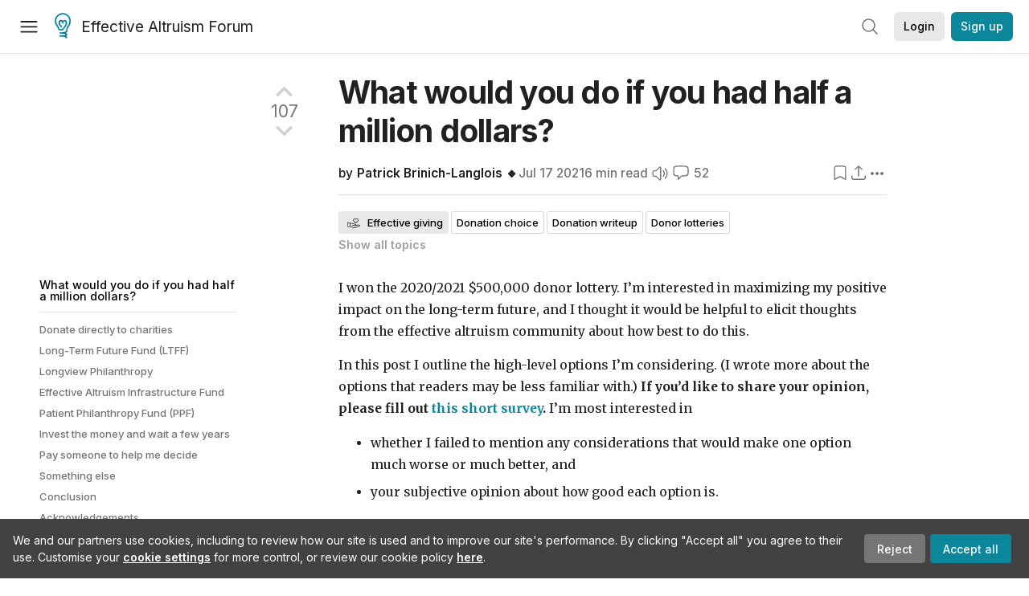

--- FILE ---
content_type: text/html; charset=utf-8
request_url: https://forum.effectivealtruism.org/posts/aui3fCcjXXpgXWjqr/what-would-you-do-if-you-had-half-a-million-dollars-2
body_size: 166797
content:
<!doctype html>
<html lang="en">
<head>
<link rel="preload" as="style" href="/allStyles?hash=ffea647de05ab996796411b37f9a0b0900c4b78f622654cdd097ba4e95cea21a&theme=%7B%22name%22%3A%22default%22%7D" /><link rel="preload" as="style" href="/allStyles?hash=722c8cdc06b3594873e409113275a5979b1bb5e064812361b86723222bf1fc13&theme=%7B%22name%22%3A%22dark%22%7D" /><link rel="stylesheet" type="text/css" href="https://use.typekit.net/jvr1gjm.css"><link rel="stylesheet" type="text/css" href="https://use.typekit.net/tqv5rhd.css"><script>window.publicInstanceSettings = {"forumType":"EAForum","hasEvents":true,"title":"Effective Altruism Forum","tagline":"Effective altruism research, discussion and community updates","faviconUrl":"https://images.ctfassets.net/ohf186sfn6di/7J4cBC9SXCWMoqqCIqI0GI/affe205261bb8cff47501a0ada0f2268/ea-logo-square-1200x1200__1_.png?h=50","bingValidation":"956934807730F7902A92E4E5CF395944","forumSettings":{"tabTitle":"EA Forum","tabLongTitle":"Effective Altruism Forum","headerTitle":"Effective Altruism Forum","shortForumTitle":"EA Forum"},"siteNameWithArticle":"the EA Forum","taggingName":"topic","siteUrl":"https://forum.effectivealtruism.org","sentry":{"url":"https://3f843b521b2f4775bff13b82008b2f79@o241118.ingest.sentry.io/1413822","environment":"production","release":"2.1.0"},"aboutPostId":"ht2dScQTpeBXB6uMb","contactPostId":"jpqJKZm9JXgMTwSfg","introPostId":"wenu9kmeqdNfzKdFa","eaHomeSequenceId":"MWzftEpkb4Tpijjbu","eaHomeSequenceFirstPostId":"QFo7g3DFJHxYhqZue","eaHandbookPostId":"cN9Zu7dowefAfmNnH","debug":false,"testServer":false,"analytics":{"environment":"production"},"disallowCrawlers":false,"expectedDatabaseId":"de42c25fb2aa7e6db7a9298df0588d71","fmCrosspost":{"siteName":"LessWrong","baseUrl":"https://www.lesswrong.com/"},"allowTypeIIIPlayer":true,"botSite":{"redirectEnabled":true},"pg":{"idleTimeoutMs":60000},"verifyEmails":false,"hasCuratedPosts":true,"performanceMetricLogging":{"enabled":false},"twitterBot":{"enabled":false}}</script><link rel="shortcut icon" href="https://images.ctfassets.net/ohf186sfn6di/7J4cBC9SXCWMoqqCIqI0GI/affe205261bb8cff47501a0ada0f2268/ea-logo-square-1200x1200__1_.png?h=50"/><script>window.publicSettings = {"post":{"requestFeedbackKarmaLevel":200},"auth0":{"domain":"login.effectivealtruism.org","clientId":"XB2eN03HX6mJjOWYBAsw4o3hRPnhfo5q","connection":"Username-Password-Authentication"},"forum":{"postInterval":20,"maxPostsPerDay":10},"ipapi":{"apiKey":"IhJaJy9u2XHvm1WGLvYnhDZlS7h43iuaIPJbfUbLTIm5pL7MuR"},"type3":{"cutoffDate":"2023-05-01","karmaCutoff":100,"explicitlyAllowedPostIds":["m65R6pAAvd99BNEZL","Dtr8aHqCQSDhyueFZ","nzB7sphAgJDQGaLrG","6dsrwxHtCgYfJNptp","XCwNigouP88qhhei2","znFAeeKk566bCNMNE","bsE5t6qhGC65fEpzN","FpjQMYQmS3rWewZ83","jk7A3NMdbxp65kcJJ","omoZDu8ScNbot6kXS","hkimyETEo76hJ6NpW","pMsnCieusmYqGW26W","GsjmufaebreiaivF7","LpkXtFXdsRd4rG8Kb","KKzMMPpyv8NyYsJwG","mfAbsrd2ZahmwHq2G","qFfs5zXFGJaoXzb92","zu28unKfTHoxRWpGn","CfcvPBY9hdsenMHCr","JJuEKwRm3oDC3qce7","NFGEgEaLbtyrZ9dX3","pxALB46SEkwNbfiNS","CmGPp5p9RvTLuuzbt","QZy5gJ6JaxGtH7FQq","RQCTw3C59o4XsHvZ4","zdAst6ezi45cChRi6","oRx3LeqFdxN2JTANJ","KfqFLDkoccf8NQsQe","SatDeTkLtHiMrtDjc","i9RJjun327SnT3vW8","P52eSwfmwaN2uwrcM","euBJ4rgfhZBkmBDRT","M2gBGYWEQDnrPt6nb","XHZJ9i7QBtAJZ6byW","sqMgzYpvrdA6Dimfi","u8eif2FkHiaYiAdfH","cZCdfR2nxXQgrzESQ","8RcFQPiza2rvicNqw","2pNAPEQ8av3dQyXBX","yisrgRsi4v3uyhujw","jYT6c8ByLfDpYtwE9","4kqiHGrZh6Rj7EmEW","uLxjjdq6s94X5Yyoc","on34kaRXfQXMFvE6N","ATpxEPwCQWQAFf4XX","pseF3ZmY7uhLtdwss","wicAtfihz2JmPRgez","eyDDjYrG3i3PRGxtc","jSPGFxLmzJTYSZTK3","mCtZF5tbCYW2pRjhi","bDaQsDntmSZPgiSbd","2WS3i7eY4CdLH99eg","2iAwiBQm535ZSYSmo","EbvJRAvwtKAMBn2td","sLcQ4zdAnKZuMPp5u","6fzEkiiSjGn46aMWZ","hRJueS96CMLajeF57","apKTPEcRm6jSFaMya","HX9ZDGwwSxAab46N9","Bd7K4XCg4BGEaSetp","CkikpvdkkLLJHhLXL"]},"locale":"en","mapbox":{"apiKey":"pk.eyJ1IjoiY2VudHJlZm9yZWZmZWN0aXZlYWx0cnVpc20iLCJhIjoiY2txdWI4a3hqMDJ1cTJvcGJxdjhyNHBnbyJ9.MffE4UUmOgSecrNt60DSCw"},"petrov":{"afterTime":1635239887906,"beforeTime":1631226712000},"algolia":{"appId":"J261XPY4TF","searchKey":"a18008476db83aaca9b51b6444d80d18","indexPrefix":"test_","autoSyncIndexes":false},"botSite":{"url":"https://forum-bots.effectivealtruism.org","userAgentRegexes":{".*":[".*scalaj-http/.*",".*python-requests/.*",".*python-httpx/.*",".*okhttp/.*",".*axios/.*",".*PostmanRuntime/.*",".*WordPress/.*;.*",".*Go-http-client/.*",".*scrapy/.*"],"/all(p|P)osts\\?.*":[".*Mozilla/5.0.*AppleWebKit/537.36.*bingbot/.*",".*Mozilla/5.0.*YandexRenderResourcesBot/.*",".*Mozilla/5.0.*YandexBot/.*",".*Mozilla/5.0.*SemrushBot.*",".*Mozilla/5.0.*Googlebot/.*",".*Mozilla/5.0.*MegaIndex.ru/.*"]}},"datadog":{"rumSampleRate":0,"tracingSampleRate":100,"sessionReplaySampleRate":0},"logoUrl":"https://images.ctfassets.net/ohf186sfn6di/7J4cBC9SXCWMoqqCIqI0GI/affe205261bb8cff47501a0ada0f2268/ea-logo-square-1200x1200__1_.png?h=100","amaTagId":"nj9svkXCASvFayRrR","ckEditor":{"uploadUrl":"https://39669.cke-cs.com/easyimage/upload/","webSocketUrl":"39669.cke-cs.com/ws"},"debuggers":["twitter-bot"],"mailchimp":{"eaForumListId":"563e6dbcfa","forumDigestListId":"7457c7ff3e","eaNewsletterListId":"51c1df13ac"},"reCaptcha":{"apiKey":"6LdJj6QUAAAAAG6U6e_nhCnpY06M3og1tYuKhW5U"},"siteImage":"https://res.cloudinary.com/cea/image/upload/v1582740871/EA_Forum_OG_Image.png","cloudinary":{"cloudName":"cea","uploadPresetBanner":"dg6sakas","uploadPresetDigest":"kwiphued","uploadPresetProfile":"ckffb3g5","uploadPresetGridImage":"omqmhwsk","uploadPresetSpotlight":"dg6sakas","uploadPresetEventImage":"r8g0ckcq","uploadPresetSocialPreview":"xgsjqx55"},"googleMaps":{"apiKey":"AIzaSyB0udA9kJ6zx86V_PE1MQEj7nf6iypL6uU"},"moderation":{"reasonsForInitialReview":["mapLocation","firstPost","firstComment","contactedTooManyUsers","bio","website","profileImage"]},"buttonBurst":{"enabled":false},"adminAccount":{"email":"forum@effectivealtruism.org","username":"AdminTeam"},"annualReview":{"end":"2022-02-01","start":"2021-12-01","reviewPhaseEnd":"2022-01-15","nominationPhaseEnd":"2021-12-14","announcementPostPath":"/posts/jB7Ten8qmDszRMTho/forum-review-the-best-of-ea-2011-2020"},"showSmallpox":false,"batchHttpLink":{"batchMax":10},"intercomAppId":"xycbzvda","showEAGBanner":false,"elicitSourceId":"4M2468qIv","isProductionDB":true,"commentInterval":8,"elicitSourceURL":"https://forum.effectivealtruism.org","eventBannerLink":"/posts/iGvRmX9L7rsYTHedR/world-malaria-day-reflecting-on-past-victories-and","googleDocImport":{"enabled":true},"moderationEmail":"forum@effectivealtruism.org","openThreadTagId":"eTLv8KzwBGcDip9Wi","showEventBanner":false,"startHerePostId":"BsnGqnLzrLdmsYTGt","timeDecayFactor":0.8,"googleTagManager":{"apiKey":"GTM-5VK8D73"},"hasCookieConsent":true,"hasProminentLogo":true,"subforumTagSlugs":["software-engineering","bioethics","effective-giving","forecasting-and-estimation"],"frontpageAlgorithm":{"cacheDisabled":true,"daysAgoCutoff":21,"decayFactorSlowest":0.5},"legacyRouteAcronym":"ea","showHandbookBanner":false,"subforumCommentBonus":{"base":20,"duration":48,"exponent":0.3,"magnitude":100},"subforumIntroMessage":"\n<h2>What is a subforum?<\/h2>\n<p>Subforums are spaces for discussion, questions, and more\ndetailed posts about particular topics. Full posts in this\nspace may also appear on the Frontpage, and posts from other\nparts of the EA Forum may appear here if relevant tags are applied.\nDiscussions in this space will never appear elsewhere.<\/p>","defaultVisibilityTags":[{"tagId":"ZCihBFp5P64JCvQY6","tagName":"Community","filterMode":"Hidden"}],"eventBannerMobileImage":"Banner/world_malaria_day_mobile.png","linkpostUrlPlaceholder":"http://johnsalvatier.org/blog/2017/reality-has-a-surprising-amount-of-detail","maxDocumentsPerRequest":5000,"defaultSequenceBannerId":"Banner/yeldubyolqpl3vqqy0m6.jpg","eventBannerDesktopImage":"Banner/world_malaria_day_web.png","useExperimentalTagStyle":false,"newUserIconKarmaThreshold":50,"hideUnreviewedAuthorComments":"2023-02-08T17:00:00","commentRateLimitDownvoteRatio":0.3,"commentRateLimitKarmaThreshold":30}</script><script>window.tabId = null</script><script>window.isReturningVisitor = false</script><script async src="/js/bundle.js?hash=7cb303cc822de462d6a8cbeaa1395cb9bd722c8ac7a6c70cce4175b522292a24"></script><meta data-react-helmet="true" charSet="utf-8"/><meta data-react-helmet="true" name="viewport" content="width=device-width, initial-scale=1"/><title data-react-helmet="true">What would you do if you had half a million dollars? — EA Forum</title><meta data-react-helmet="true" name="twitter:image:src" content="https://res.cloudinary.com/cea/image/upload/v1582740871/EA_Forum_OG_Image.png"/><meta data-react-helmet="true" property="og:image" content="https://res.cloudinary.com/cea/image/upload/v1582740871/EA_Forum_OG_Image.png"/><meta data-react-helmet="true" http-equiv="Accept-CH" content="DPR, Viewport-Width, Width"/><meta data-react-helmet="true" property="og:title" content="What would you do if you had half a million dollars? — EA Forum"/><meta data-react-helmet="true" name="description" content="I won the 2020/2021 $500,000 donor lottery. I’m interested in maximizing my positive impact on the long-term future, and I thought it would be helpfu…"/><meta data-react-helmet="true" name="twitter:description" content="I won the 2020/2021 $500,000 donor lottery. I’m interested in maximizing my positive impact on the long-term future, and I thought it would be helpfu…"/><meta data-react-helmet="true" property="og:type" content="article"/><meta data-react-helmet="true" property="og:url" content="https://forum.effectivealtruism.org/posts/aui3fCcjXXpgXWjqr/what-would-you-do-if-you-had-half-a-million-dollars-2"/><meta data-react-helmet="true" property="og:description" content="I won the 2020/2021 $500,000 donor lottery. I’m interested in maximizing my positive impact on the long-term future, and I thought it would be helpfu…"/><meta data-react-helmet="true" http-equiv="delegate-ch" content="sec-ch-dpr https://res.cloudinary.com;"/><meta data-react-helmet="true" name="citation_title" content="What would you do if you had half a million dollars?"/><meta data-react-helmet="true" name="citation_author" content="Patrick Brinich-Langlois 🔸"/><link data-react-helmet="true" rel="sitemap" type="application/xml" title="Sitemap" href="/sitemap.xml"/><link data-react-helmet="true" rel="canonical" href="https://forum.effectivealtruism.org/posts/aui3fCcjXXpgXWjqr/what-would-you-do-if-you-had-half-a-million-dollars-2"/><link data-react-helmet="true" rel="alternate" type="application/rss+xml" href="https://forum.effectivealtruism.org/feed.xml"/><meta name="twitter:card" content="summary"/><link data-react-helmet="true" rel="stylesheet" href="https://fonts.googleapis.com/css?family=Merriweather:300,300italic,400,400italic,500,500italic,600,600italic,700,700italic&amp;subset=all"/><link data-react-helmet="true" rel="stylesheet" href="https://fonts.googleapis.com/css?family=Inter:300,300italic,400,400italic,450,450italic,500,500italic,600,600italic,700,700italic"/><script data-react-helmet="true" type="application/ld+json">{"@context":"http://schema.org","@type":"DiscussionForumPosting","url":"https://forum.effectivealtruism.org/posts/aui3fCcjXXpgXWjqr/what-would-you-do-if-you-had-half-a-million-dollars-2","text":"<p>I won the 2020/2021 $500,000 donor lottery. I’m interested in maximizing my positive impact on the long-term future, and I thought it would be helpful to elicit thoughts from the effective altruism community about how best to do this.<\/p>\n<p>In this post I outline the high-level options I’m considering. (I wrote more about the options that readers may be less familiar with.) <strong>If you’d like to share your opinion, please fill out <a href=\"https://docs.google.com/forms/d/e/1FAIpQLSfPZ4CNxJGgrh_gjKfD_gZ7VayDSSc1ytULPUoGa_8UxRGCNw/viewform\">this short survey<\/a>.<\/strong> I’m most interested in<\/p>\n<ul>\n<li>whether I failed to mention any considerations that would make one option much worse or much better, and<\/li>\n<li>your subjective opinion about how good each option is.<\/li>\n<\/ul>\n<h1>Donate directly to charities<\/h1>\n<p>Previous donor-lottery winners who have written about their donation decisions have given directly to charities rather than to re-granting organizations (see <a href=\"https://forum.effectivealtruism.org/posts/QjFJKMSTbTpvsoMvh/donor-lottery-debrief\">here<\/a>, <a href=\"https://forum.effectivealtruism.org/posts/SYeJnv9vYzq9oQMbQ/2017-donor-lottery-report\">here<\/a>, and <a href=\"https://forum.effectivealtruism.org/posts/Zk9gz7yAdFiT2Mn9b/2018-19-donor-lottery-report-pt-1\">here<\/a><sup class=\"footnote-ref\"><a href=\"#fn-NphYnTwRdD2eiaSNN-1\" id=\"fnref-NphYnTwRdD2eiaSNN-1\">[1]<\/a><\/sup>). But my impression is that I don’t have sufficient local knowledge or relevant expertise that would give me an advantage over existing longtermist grantmakers. This could change if I were to invest a lot of time into discovering donation opportunities. Having more effort put into discovery and evaluation of EA funding opportunities would be valuable. But grant evaluation that’s sufficiently well-informed would require both getting up to speed as a grant evaluator and evaluating the grants themselves, and this would be a lot of work.<\/p>\n<h1><a href=\"https://funds.effectivealtruism.org/funds/far-future\">Long-Term Future Fund (LTFF)<\/a><\/h1>\n<p>The Long-Term Future Fund gives out small grants (typically less than $100k), usually to individuals. Its managers also consider <a href=\"https://forum.effectivealtruism.org/posts/caayRw2pgNLtqt9Pz/ea-funds-is-more-flexible-than-you-might-think\">making larger grants to organizations<\/a>, though these account for a minority of their grantmaking. In <a href=\"https://forum.effectivealtruism.org/posts/diZWNmLRgcbuwmYn4/long-term-future-fund-may-2021-grant-recommendations\">the last funding round<\/a>, six people worked part-time on evaluating grant applications, with the Centre for Effective Altruism providing additional support. They say they have room for more funding:<\/p>\n<blockquote>\n<p>We <a href=\"https://forum.effectivealtruism.org/posts/nLxpFeEs6kAdgjRWz/the-long-term-future-fund-has-room-for-more-funding-right\">anticipate<\/a> being able to spend $3–8 million this year (up from $1.4 million spent in all of 2020). To fill our funding gap, we’ve applied for a $1–1.5 million grant from the <a href=\"http://survivalandflourishing.fund/\">Survival and Flourishing Fund<\/a>, and we hope to receive more funding from small and large longtermist donors. [<a href=\"https://forum.effectivealtruism.org/posts/diZWNmLRgcbuwmYn4/long-term-future-fund-may-2021-grant-recommendations#Introduction\">source<\/a>]<\/p>\n<\/blockquote>\n<p><a href=\"https://forum.effectivealtruism.org/posts/ek5ZctFxwh4QFigN7/ea-funds-has-appointed-new-fund-managers#Further_information_and_plans_\">They plan to add more fund managers<\/a> so that they can evaluate more grants.<\/p>\n<h1><a href=\"https://www.longview.org/\">Longview Philanthropy<\/a><\/h1>\n<p>Longview Philanthropy advises large donors (primarily those who give $1 million or more per year). Though the LTFF and Longview each give both to organizations and to individuals, Longview tends to give relatively more grants to organizations and fewer to individuals. Another difference is that the LTFF has a high volume of grant applications that it evaluates quickly, whereas Longview does fewer, more in-depth grant investigations. Finally, the LTFF publishes its grant evaluations publicly, but Longview shares information about its grant decisions with only its donors and other grantmakers. (Because of its focus on large donors, communicating this information publicly is less valuable.)<\/p>\n<p>If I were to give to Longview, the donation would go to their recently created general-purpose fund. This fund has some advantages over Longview’s other grantmaking:<\/p>\n<ul>\n<li>Longview can better take advantage of time-sensitive giving opportunities, such as funding that would affect hiring decisions. (Job candidates may not be willing to wait for weeks or months for funding to come through.)<\/li>\n<li>Grantees would have increased certainty about funding, which would help with planning.<\/li>\n<\/ul>\n<p>Longview currently has one full-time staff member, Kit Harris, whose primary focus is grantmaking (there are plans to hire more full-time grantmakers); four other staff members are also involved in the grantmaking process, and Longview has recently hired four part-time research assistants. Longview is in regular contact with people working at related organizations such as Open Philanthropy (see a partial list of Longview’s advisers <a href=\"https://www.longview.org/people\">here<\/a>).<\/p>\n<h1><a href=\"https://funds.effectivealtruism.org/funds/ea-community\">Effective Altruism Infrastructure Fund<\/a><\/h1>\n<p>I think effective altruism is probably good, so it could make sense to support it financially. Here’s <a href=\"https://forum.effectivealtruism.org/posts/zAEC8BuLYdKmH54t7/ea-infrastructure-fund-may-2021-grant-recommendations\">the write-up<\/a> of the grants made since the EA Infrastructure Fund’s management <a href=\"https://forum.effectivealtruism.org/posts/ek5ZctFxwh4QFigN7/ea-funds-has-appointed-new-fund-managers\">was replaced<\/a>. They say they have room for more funding:<\/p>\n<blockquote>\n<p>We expect that we could make valuable grants totalling $3–$6 million this year. The fund currently holds around $2.3 million. This means we could productively use $0.7–$3.7 in additional funding above our current reserves, or $0–$2.3 million (with a median guess of $500,000) above the amount of funding we expect to get by default by this November. [<a href=\"https://forum.effectivealtruism.org/posts/zAEC8BuLYdKmH54t7/ea-infrastructure-fund-may-2021-grant-recommendations#Introduction\">source<\/a>]<\/p>\n<\/blockquote>\n<p>This is a smaller shortfall than that of the LTFF, and the median guess matches the amount I’m giving away.<\/p>\n<p>Like the LTFF, <a href=\"https://forum.effectivealtruism.org/posts/ek5ZctFxwh4QFigN7/ea-funds-has-appointed-new-fund-managers#EA_Infrastructure_Fund\">the EA Infrastructure Fund plans to add more fund managers<\/a>.<\/p>\n<h1>Patient Philanthropy Fund (PPF)<\/h1>\n<p>The Patient Philanthropy Fund is under development and will likely be launched later this year. It will be incubated by <a href=\"https://founderspledge.com/\">Founders Pledge<\/a>, but if it’s successful it’ll be spun out into its own organization. The fund would invest its money, potentially for centuries, before disbursing it. <a href=\"https://forum.effectivealtruism.org/posts/8vfadjWWMDaZsqghq/long-term-investment-fund-at-founders-pledge\">This article<\/a> lists some advantages of the approach:<\/p>\n<blockquote>\n<p>In brief, we currently see three main potential ways in which investing to give later may be better than giving now:<\/p>\n<ol>\n<li>By exploiting the pure time preference in the market, i.e. that non-patient people are willing to sell the future (and especially the long-term future) cheaply<\/li>\n<li>By exploiting the risk premium in the market, to the extent that longtermist altruists should price risks differently to the market<\/li>\n<li>By giving us more time to learn and get better at identifying high-impact giving opportunities to benefit the long term<\/li>\n<\/ol>\n<\/blockquote>\n<p><a href=\"https://founderspledge.com/stories/investing-to-give\">This article<\/a> goes into more detail. Additional benefits of a patient-philanthropy fund include<\/p>\n<ul>\n<li>The fund could act as insurance against the possibility of longtermist giving—currently concentrated in a few large donors—declining in the future. (There's a countervailing consideration—perhaps less important, though more likely—which is that the funding space could become more crowded, diminishing the value of future donations.)<\/li>\n<li>The fund could access investment strategies that might offer the potential for higher expected returns, such as hedge funds, private equity, or leverage. (This would be worth doing only if the fund had enough money for the additional returns to be worth the cost of managing a more-complex investment strategy.)<\/li>\n<\/ul>\n<p>It seems plausibly good for such a fund to exist, but some people believe that greater returns are to be had by spending money now (see <a href=\"https://forum.effectivealtruism.org/posts/Eh7c9NhGynF4EiX3u/patient-vs-urgent-longtermism-has-little-direct-bearing-on\">here<\/a>). I myself lean toward the view that now is an unusually good time to give, but I think there’s a reasonable chance that a long-term investment fund would be better.<\/p>\n<p>Even if the general idea of investing to give later isn’t the best use of these funds, donating to help get the PPF off the ground could still be. This is because (1) the idea might appeal to people (especially in the Founders Pledge community) who would otherwise not give to the highest-impact longtermist causes, (2) creating such a fund would require dealing with a number of legal and practical challenges, which could pave the way for future giving in this vein, and (3) the existence of the fund would help advance discussion about this approach to patient philanthropy—it would become a real rather than a merely theoretical option for giving.<\/p>\n<p>So if I thought a donation would significantly boost the fund’s chances of attracting more donations, I would lean toward supporting it with at least a portion of the donor-lottery funds. There are two ways I could leverage them to help get the PPF off the ground: I could be part of the pre-launch commitments, or I could pledge the money as part of a post-launch matching pool.<\/p>\n<h1>Invest the money and wait a few years<\/h1>\n<p>I directed CEA to invest the lottery funds in diversified equity mutual funds.<sup class=\"footnote-ref\"><a href=\"#fn-NphYnTwRdD2eiaSNN-2\" id=\"fnref-NphYnTwRdD2eiaSNN-2\">[2]<\/a><\/sup> In a few years, I’ll know more and the stock market will be higher (in expectation). Many of the considerations regarding the Patient Philanthropy Fund also apply to this option. (Continuing to hold the donor-lottery money in investments at CEA would preserve flexibility in where to donate, but the Patient Philanthropy Fund could have access to investment expertise and strategies not available to CEA and could plausibly generate higher returns.)<\/p>\n<h1>Pay someone to help me decide<\/h1>\n<p>Five hundred thousand dollars is enough money that it could be worthwhile to pay someone to research the question of where to give the money. A problem with this approach is that the most-qualified people are busy with other things, and finding and managing the right person would be a significant undertaking in itself. But if I could find someone qualified and willing to take on this task, this would increase the grant-evaluation capacity of effective altruism.<\/p>\n<p>If you’re potentially interested in such an arrangement, please email me (<a href=\"mailto:pbrinichlanglois@gmail.com\">pbrinichlanglois@gmail.com<\/a>) or indicate your interest in <a href=\"https://docs.google.com/forms/d/e/1FAIpQLSfPZ4CNxJGgrh_gjKfD_gZ7VayDSSc1ytULPUoGa_8UxRGCNw/viewform\">the survey<\/a>.<\/p>\n<h1>Something else<\/h1>\n<p>Option X. The dark horse. Something out of left field.<\/p>\n<p>Perhaps there’s something I should be considering besides what’s listed above.<\/p>\n<h1>Conclusion<\/h1>\n<p>If you read this far, I would greatly appreciate hearing your thoughts through <a href=\"https://docs.google.com/forms/d/e/1FAIpQLSfPZ4CNxJGgrh_gjKfD_gZ7VayDSSc1ytULPUoGa_8UxRGCNw/viewform\">this brief survey<\/a>. Also feel free to comment below or email me at <a href=\"mailto:pbrinichlanglois@gmail.com\">pbrinichlanglois@gmail.com<\/a>.<\/p>\n<h1>Acknowledgements<\/h1>\n<p>Thanks to Ozzie Gooen, who had the idea for this article and provided feedback about it.<\/p>\n<hr class=\"footnotes-sep\">\n<section class=\"footnotes\">\n<ol class=\"footnotes-list\">\n<li id=\"fn-NphYnTwRdD2eiaSNN-1\" class=\"footnote-item\"><p>The last of these comprised two grants to the Good Food Institute, which does give out grants. But I wouldn’t put this into the same category as the EA Funds or Longview Philanthropy, since (1) grants account for a minority of GFI’s budget, and (2) GFI is pursuing a specific strategy (accelerating the development of meat alternatives) to the broader problem of animal welfare. <a href=\"#fnref-NphYnTwRdD2eiaSNN-1\" class=\"footnote-backref\">↩︎<\/a><\/p>\n<\/li>\n<li id=\"fn-NphYnTwRdD2eiaSNN-2\" class=\"footnote-item\"><p>I think that having donor-lottery funds invested in a diversified portfolio of global equities should be the default. CEA can easily invest in Vanguard’s mutual funds. About three months passed between my winning the lottery and the funds being invested, mostly because I procrastinated. If the average donor-lottery winner donates the money after a year, keeping the funds in equities instead of a bank account would increase the expected amount of money donated by tens of thousands of dollars. <a href=\"#fnref-NphYnTwRdD2eiaSNN-2\" class=\"footnote-backref\">↩︎<\/a><\/p>\n<\/li>\n<\/ol>\n<\/section>\n","mainEntityOfPage":{"@type":"WebPage","@id":"https://forum.effectivealtruism.org/posts/aui3fCcjXXpgXWjqr/what-would-you-do-if-you-had-half-a-million-dollars-2"},"headline":"What would you do if you had half a million dollars?","description":"I won the 2020/2021 $500,000 donor lottery. I’m interested in maximizing my positive impact on the long-term future, and I thought it would be helpfu…","datePublished":"2021-07-17T16:18:41.471Z","about":[{"@type":"Thing","name":"Effective giving","url":"https://forum.effectivealtruism.org/topics/effective-giving","description":"<p><strong>Effective giving<\/strong> is the branch of <a href=\"https://forum.effectivealtruism.org/tag/effective-altruism\">effective altruism<\/a> focused on charitable <a href=\"https://forum.effectivealtruism.org/topics/donation-choice\">donations<\/a>.<\/p><p>The main purpose of effective giving is to support a charity or project that can achieve an especially large amount of good with that support. However, effective giving on a sufficient scale can also influence the charitable sector, giving charities an incentive to improve their own effectiveness.<\/p><h2>Questions related to effective giving<\/h2><p>There is a variety of questions related to effective giving.<\/p><p>For instance, how can one ensure that a donation has the largest possible direct <a href=\"https://forum.effectivealtruism.org/topics/impact-assessment\">impact<\/a>? Should donors give to multiple organizations? This is common, but there are reasons to think that it may be more effective not to <a href=\"https://forum.effectivealtruism.org/tag/philanthropic-diversification\">diversify donations<\/a> in this way.&nbsp;<\/p><p>Donors can also think about <a href=\"https://forum.effectivealtruism.org/tag/timing-of-philanthropy\"><i>when<\/i> to give their money<\/a> — in which cases is saving money and giving it later better? And all of this gets more complicated when multiple donors are involved; a person’s donations may impact the <a href=\"https://forum.effectivealtruism.org/topics/cost-effectiveness\">effectiveness<\/a> of another person’s donations, raising the tricky question of <a href=\"https://forum.effectivealtruism.org/tag/philanthropic-coordination\">how they should coordinate to collectively maximize their&nbsp;impact<\/a>.<\/p><p>The indirect impact of donations can also be important to consider. For instance, &nbsp;<a href=\"https://forum.effectivealtruism.org/tag/public-giving\">giving&nbsp;publicly<\/a> could encourage others to donate.<\/p><h2>Further reading<\/h2><p>Birkwood, Susannah (2016) <a href=\"http://www.thirdsector.co.uk/effective-altruism-will-donors-change-ways/fundraising/article/1384629\">Effective altruism: Will donors change their ways?<\/a>, <i>Third Sector<\/i>, February 25.<br><i>A look at effective altruism and the effectiveness of&nbsp;charities<\/i><\/p><h2>Related entries<\/h2><p><a href=\"https://forum.effectivealtruism.org/topics/donation-choice\">donation choice<\/a> | <a href=\"https://forum.effectivealtruism.org/tag/diminishing-returns\">diminishing returns<\/a> | <a href=\"https://forum.effectivealtruism.org/tag/philanthropic-coordination\">philanthropic coordination<\/a> | <a href=\"https://forum.effectivealtruism.org/tag/philanthropic-diversification\">philanthropic diversification<\/a> | <a href=\"https://forum.effectivealtruism.org/tag/room-for-more-funding\">room for more funding<\/a> | <a href=\"https://forum.effectivealtruism.org/topics/impact-assessment\">impact assessment<\/a> | <a href=\"https://forum.effectivealtruism.org/topics/earning-to-give\">earning to give<\/a><\/p>"},{"@type":"Thing","name":"Donation choice","url":"https://forum.effectivealtruism.org/topics/donation-choice","description":"<p>The <strong>donation choice<\/strong> tag is used for posts about donation choices such as whether, how much, where and when to donate.<\/p><h2>Related entries<\/h2><p><a href=\"https://forum.effectivealtruism.org/tag/career-choice\">career choice<\/a> | <a href=\"https://forum.effectivealtruism.org/tag/diminishing-returns\">diminishing returns<\/a> | <a href=\"https://forum.effectivealtruism.org/tag/donation-writeup\">donation writeup<\/a> | <a href=\"https://forum.effectivealtruism.org/tag/earning-to-give\">earning to give<\/a> | <a href=\"https://forum.effectivealtruism.org/tag/personal-finance\">personal finance<\/a> | <a href=\"https://forum.effectivealtruism.org/tag/philanthropic-coordination\">philanthropic coordination<\/a> | <a href=\"https://forum.effectivealtruism.org/tag/philanthropic-diversification\">philanthropic diversification<\/a> | <a href=\"https://forum.effectivealtruism.org/tag/room-for-more-funding\">room for more funding<\/a> | <a href=\"https://forum.effectivealtruism.org/tag/timing-of-philanthropy\">timing of philanthropy<\/a><\/p>"},{"@type":"Thing","name":"Donation writeup","url":"https://forum.effectivealtruism.org/topics/donation-writeup","description":"<p>In a <strong>donation writeup<\/strong>, someone explains why they've chosen to donate or grant money to a particular recipient, or why they've recommended that other people donate. (For example, GiveWell's charity analyses would count.)<\/p>\n<h2>Related entries<\/h2>\n<p><a href=\"https://forum.effectivealtruism.org/tag/donation-choice\">donation choice<\/a> | <a href=\"https://forum.effectivealtruism.org/tag/earning-to-give\">earning to give<\/a>&nbsp;| <a href=\"https://forum.effectivealtruism.org/tag/personal-finance\">personal finance<\/a> | <a href=\"https://forum.effectivealtruism.org/tag/timing-of-philanthropy\">timing of philanthropy<\/a><\/p>"},{"@type":"Thing","name":"Donor lotteries","url":"https://forum.effectivealtruism.org/topics/donor-lotteries","description":"<p>A <strong>donor lottery<\/strong> is an arrangement where multiple prospective donors each contribute to a common pot in exchange for a chance, proportional to the size of the contribution, to win the right to decide how the pot is spent.<\/p><h2>History<\/h2><p>The concept of a donor lottery was first explicitly described by <a href=\"https://forum.effectivealtruism.org/tag/carl-shulman\">Carl Shulman<\/a> in 2016,<span class=\"footnote-reference\" role=\"doc-noteref\" id=\"fnrefcuqxsagmdgm\"><sup><a href=\"#fncuqxsagmdgm\">[1]<\/a><\/sup><\/span><span class=\"footnote-reference\" role=\"doc-noteref\" id=\"fnref1a62ngmi8ug\"><sup><a href=\"#fn1a62ngmi8ug\">[2]<\/a><\/sup><\/span>&nbsp;as a development and refinement of some previous ideas by the author.<span class=\"footnote-reference\" role=\"doc-noteref\" id=\"fnrefiliyr78l288\"><sup><a href=\"#fniliyr78l288\">[3]<\/a><\/sup><\/span>&nbsp;The first donor lottery was run in early 2017, by Shulman and <a href=\"https://forum.effectivealtruism.org/tag/paul-christiano\">Paul Christiano<\/a>.<span class=\"footnote-reference\" role=\"doc-noteref\" id=\"fnrefn2u3yuq1sks\"><sup><a href=\"#fnn2u3yuq1sks\">[4]<\/a><\/sup><\/span>&nbsp; Many lotteries have taken place since then, and some of the winners have written detailed reports of the process they followed for allocating the funding pool.<span class=\"footnote-reference\" role=\"doc-noteref\" id=\"fnref5otqku1xxsa\"><sup><a href=\"#fn5otqku1xxsa\">[5]<\/a><\/sup><\/span><span class=\"footnote-reference\" role=\"doc-noteref\" id=\"fnrefsyn8f4k2vgk\"><sup><a href=\"#fnsyn8f4k2vgk\">[6]<\/a><\/sup><\/span><span class=\"footnote-reference\" role=\"doc-noteref\" id=\"fnrefpe2zqefru5\"><sup><a href=\"#fnpe2zqefru5\">[7]<\/a><\/sup><\/span><span class=\"footnote-reference\" role=\"doc-noteref\" id=\"fnrefbva6n8mkqpf\"><sup><a href=\"#fnbva6n8mkqpf\">[8]<\/a><\/sup><\/span>&nbsp; As of May 2023, donor lotteries are run by <a href=\"https://forum.effectivealtruism.org/topics/giving-what-we-can\">Giving What We Can<\/a>; they were previously run by <a href=\"https://forum.effectivealtruism.org/tag/effective-altruism-funds\">Effective Altruism Funds<\/a>. &nbsp;The most recent lottery, with a prize of $2 million, was drawn on 24 January 2023.<\/p><h2>Justification<\/h2><p>At its core, a donor lottery is a method for exploiting situations where there are increasing marginal returns to donation: the lottery converts a small budget into a small chance of winning a budget large enough to take advantage of economies of scale.<\/p><p>For illustration, consider an effective altruist who, instead of donating $1,000, buys a 1% chance of directing $100,000 to their chosen charity. Entering this lottery provides two distinct benefits. First, it cuts down research costs per expected dollar donated by a factor of 100, since researching donation alternatives becomes necessary only in the winning scenario. Second, it allows the altruist to fund projects whose minimum funding size exceeds their charitable budget.<\/p><p>In principle, someone persuaded that they could do more good in expectation with a small chance of a correspondingly larger donation could realize these gains by high-stakes gambling or high-risk investment. In practice, the associated overhead and transaction costs typically make donor lotteries a more attractive alternative.<span class=\"footnote-reference\" role=\"doc-noteref\" id=\"fnrefcuqxsagmdgm\"><sup><a href=\"#fncuqxsagmdgm\">[1]<\/a><\/sup><\/span><\/p><h2>Further reading<\/h2><p>Hoffman, Ben (2016) <a href=\"https://arbital.com/p/75v/\">Claim explainer: donor lotteries and returns to scale<\/a>, <i>Arbital<\/i>, December 30.<\/p><h2>External links<\/h2><p><a href=\"https://www.givingwhatwecan.org/donor-lottery\">Giving What We Can Donor Lottery<\/a>.<\/p><h2>Related entries<\/h2><p><a href=\"https://forum.effectivealtruism.org/tag/donation-choice\">donation choice<\/a> | <a href=\"https://forum.effectivealtruism.org/tag/donation-writeup\">donation writeup<\/a> | <a href=\"https://forum.effectivealtruism.org/tag/effective-altruism-funding\">effective altruism funding<\/a> | <a href=\"https://forum.effectivealtruism.org/tag/effective-giving-1\">effective giving<\/a> | <a href=\"https://forum.effectivealtruism.org/tag/philanthropic-coordination\">philanthropic coordination<\/a><\/p><ol class=\"footnotes\" role=\"doc-endnotes\"><li class=\"footnote-item\" role=\"doc-endnote\" id=\"fncuqxsagmdgm\"><span class=\"footnote-back-link\"><sup><strong><a href=\"#fnrefcuqxsagmdgm\">^<\/a><\/strong><\/sup><\/span><div class=\"footnote-content\"><p>Shulman, Carl (2016) <a href=\"http://reflectivedisequilibrium.blogspot.com/2016/03/creating-donor-advised-fund-lottery.html\">Creating a donor-advised fund lottery<\/a>, <i>Reflective Disequilibrium<\/i>, March 27.<\/p><\/div><\/li><li class=\"footnote-item\" role=\"doc-endnote\" id=\"fn1a62ngmi8ug\"><span class=\"footnote-back-link\"><sup><strong><a href=\"#fnref1a62ngmi8ug\">^<\/a><\/strong><\/sup><\/span><div class=\"footnote-content\"><p>Shulman, Carl (2016) <a href=\"https://forum.effectivealtruism.org/posts/WvPEitTCM8ueYPeeH/donor-lotteries-demonstration-and-faq\">Donor lotteries: demonstration and FAQ<\/a>, <i>Effectiv<\/i><\/p><\/div><\/li><\/ol>... "},{"@type":"Thing","name":"Effective Altruism Infrastructure Fund","url":"https://forum.effectivealtruism.org/topics/effective-altruism-infrastructure-fund","description":"<p>The <strong>Effective Altruism Infrastructure Fund<\/strong> (previously the <strong>Effective Altruism Meta Fund<\/strong>, commonly called \"EAIF\") is an expert-managed fund focused on <a href=\"https://forum.effectivealtruism.org/tag/building-effective-altruism-1\">building effective altruism<\/a>. It is one of the four funds run by <a href=\"https://forum.effectivealtruism.org/tag/effective-altruism-funds\">Effective Altruism Funds<\/a> (EA Funds). As of August 2022, it has funded payouts for over $9.2 million.<\/p><h2>External links<\/h2><p><a href=\"https://funds.effectivealtruism.org/funds/ea-community\">Effective Altruism Infrastructure Fund<\/a>. Official website.<\/p><p><a href=\"https://av20jp3z.paperform.co/?fund=EA%20Infrastructure%20Fund\">Apply for funding<\/a>.<\/p><h2>Related links<\/h2><p><a href=\"https://forum.effectivealtruism.org/tag/animal-welfare-fund\">Animal Welfare Fund<\/a> | <a href=\"https://forum.effectivealtruism.org/tag/effective-altruism-funds\">Effective Altruism Funds<\/a> | <a href=\"https://forum.effectivealtruism.org/tag/funding-opportunity\">funding opportunities<\/a> | <a href=\"https://forum.effectivealtruism.org/tag/global-health-and-development-fund\">Global Health and Development Fund<\/a> | <a href=\"https://forum.effectivealtruism.org/tag/long-term-future-fund\">Long-Term Future Fund<\/a><\/p>"},{"@type":"Thing","name":"Founders Pledge","url":"https://forum.effectivealtruism.org/topics/founders-pledge","description":"<p><strong>Founders Pledge<\/strong> is a nonprofit that encourages entrepreneurs to <a href=\"https://forum.effectivealtruism.org/tag/donation-pledge\">pledge to donate<\/a> a portion of their profits to <a href=\"https://forum.effectivealtruism.org/tag/effective-giving\">effective charities<\/a>, and conducts <a href=\"https://forum.effectivealtruism.org/tag/cause-prioritization\">cause prioritization<\/a> and <a href=\"https://forum.effectivealtruism.org/tag/charity-evaluation\">charity evaluation<\/a> research to assist their members in deciding which organizations to support.<\/p><h2>Founders Pledge Funds<\/h2><p>In 2020, Founders Pledge launched two Funds—expert-managed, cause-specific pools of money for regranting—: the <strong>Global Health and Development Fund<\/strong> and the <strong>Climate Change Fund<\/strong>.<span class=\"footnote-reference\" role=\"doc-noteref\" id=\"fnrefnv7hp7436na\"><sup><a href=\"#fnnv7hp7436na\">[1]<\/a><\/sup><\/span><span class=\"footnote-reference\" role=\"doc-noteref\" id=\"fnreftdizktlhw4\"><sup><a href=\"#fntdizktlhw4\">[2]<\/a><\/sup><\/span><\/p><p>A third Fund was added in 2021: the <strong>Patient Philanthropy Fund<\/strong>. The purpose of this Fund is to <a href=\"https://forum.effectivealtruism.org/topics/patient-altruism\">invest the donations it receives<\/a> by default, potentially for decades, centuries or millennia, until the managers conclude that an unusually high-impact opportunity exists to safeguard and improve humanity's long-term future. The Fund was launched with $1 million in pre-seed funding, with the goal of growing it to $100 million within the following 10 years.<span class=\"footnote-reference\" role=\"doc-noteref\" id=\"fnref2q6e1njjsun\"><sup><a href=\"#fn2q6e1njjsun\">[3]<\/a><\/sup><\/span><span class=\"footnote-reference\" role=\"doc-noteref\" id=\"fnrefmn7wr2kbgnr\"><sup><a href=\"#fnmn7wr2kbgnr\">[4]<\/a><\/sup><\/span><span class=\"footnote-reference\" role=\"doc-noteref\" id=\"fnreft6kg9lgifa\"><sup><a href=\"#fnt6kg9lgifa\">[5]<\/a><\/sup><\/span><\/p><p>In 2022, Founders Pledge opened the <strong>Global Catastrophic Risks Fund<\/strong>, designed to address the largest risks to humanity, both now and in the future.<span class=\"footnote-reference\" role=\"doc-noteref\" id=\"fnrefd9pm54k4z3d\"><sup><a href=\"#fnd9pm54k4z3d\">[6]<\/a><\/sup><\/span><\/p><h2>Evaluation<\/h2><p>As of May 2022, Founders Pledge has received over $8.7 million in funding from <a href=\"https://forum.effectivealtruism.org/tag/open-philanthropy\">Open Philanthropy<\/a>,<span class=\"footnote-reference\" role=\"doc-noteref\" id=\"fnrefxc3h21sj009\"><sup><a href=\"#fnxc3h21sj009\">[7]<\/a><\/sup><\/span>&nbsp;and nearly $720,000 from <a href=\"https://forum.effectivealtruism.org/topics/effective-altruism-funds\">Effective Altruism Funds<\/a>.<span class=\"footnote-reference\" role=\"doc-noteref\" id=\"fnrefvxp9q75mbcs\"><sup><a href=\"#fnvxp9q75mbcs\">[8]<\/a><\/sup><\/span><span class=\"footnote-reference\" role=\"doc-noteref\" id=\"fnrefbac7ekt92r7\"><sup><a href=\"#fnbac7ekt92r7\">[9]<\/a><\/sup><\/span><span class=\"footnote-reference\" role=\"doc-noteref\" id=\"fnref73yq7shui9s\"><sup><a href=\"#fn73yq7shui9s\">[10]<\/a><\/sup><\/span><span class=\"footnote-reference\" role=\"doc-noteref\" id=\"fnref7nup7l30cdk\"><sup><a href=\"#fn7nup7l30cdk\">[11]<\/a><\/sup><\/span><\/p><h2>Further reading<\/h2><p>Bell, Douglas (2019) <a href=\"https://www.forbes.com/sites/douglasbell/2019/08/29/the-radical-philanthropy-group-raising-billions-from-start-up-entrepreneurs--is-this-a-new-social-movement/?sh=4bc479c9276c\">The radical founders raising billions for Charity—Is this a new social movement?<\/a>, <i>Forbes<\/i>, August 29.<\/p><h2>External links<\/h2><p><a href=\"https://founderspledge.com/\">Founders Pledge<\/a>. Official website.<\/p><p><a href=\"https://founders-pledge.jobs.personio.de/\">Apply for a job<\/a>.<\/p><p><a href=\"https://founderspledge.com/start-your-journey\">Take the Founders Pledge<\/a>.<\/p><h2>Related entries<\/h2><p><a href=\"https://forum.effectivealtruism.org/tag/cause-prioritization\">cause prioritization<\/a> | <a href=\"https://forum.effectivealtruism.org/tag/charity-evaluation\">charity evaluation<\/a> | <a href=\"https://forum.effectivealtruism.org/tag/donation-pledge\">donation pledge<\/a> | <a href=\"https://forum.effectivealtruism.org/tag/effective-altruism-funds\">Effective Altruism Funds<\/a><\/p><ol class=\"footnotes\" role=\"doc-endnotes\"><li class=\"footnote-item\" role=\"doc-endnote\" id=\"fnnv7hp7436na\"><span class=\"footnote-back-link\"><sup><strong><a href=\"#fnrefnv7hp7436na\">^<\/a><\/strong><\/sup><\/span><div class=\"footnote-content\"><p>Carter, Sam &amp; Stephen Clare (2020) <a href=\"https://founderspledge.com/stories/why-were-launching-a-global-health-and-development-fund\">Why we’re launching a Global Health and Development Fund<\/a>, <i>Founders Pledge<\/i>, October 9.<\/p><\/div><\/li><li class=\"footnote-item\" role=\"doc-endnote\" id=\"fntdizktlhw4\"><span class=\"footnote-back-link\"><sup><strong><a href=\"#fnreftdizktlhw4\">^<\/a><\/strong><\/sup><\/span><div class=\"footnote-content\"><p>Ackva, Johannes &amp; Anu Khan (2020) <a href=\"https://founderspledge.com/stories/erik-bergman-challenges-you-to-tackle-climate-change-with-eur1-million-match\">Erik Bergman challenges you to tackle climate change with €1 million match pot<\/a>, <i>Founders Pledge<\/i>, October 23.<\/p><\/div><\/li><li class=\"footnote-item\" role=\"doc-endnote\" id=\"fn2q6e1njjsun\"><span class=\"footnote-back-link\"><sup><strong><a href=\"#fnref2q6e1njjsun\">^<\/a><\/strong><\/sup><\/span><div class=\"footnote-content\"><p>Hoeijmakers, Sjir (2020) <a href=\"https://forum.effectivealtruism.org/posts/8vfadjWWMDaZsqghq/long-term-investment-fund-at-founders-pledge\">Long-term investment fund at Founders Pledge<\/a>, <i>Effective Altruism Forum<\/i>, January 10.<\/p><\/div><\/li><li class=\"footnote-item\" role=\"doc-endnote\" id=\"fnmn7wr2kbgnr\"><span class=\"footnote-back-link\"><sup><strong><a href=\"#fnrefmn7wr2kbgnr\">^<\/a><\/strong><\/sup><\/span><div class=\"footnote-content\"><p>Hoeijmakers, Sjir (2021) <a href=\"https://forum.effectivealtruism.org/posts/HYRpeSQx46u278vYK/announcing-the-patient-philanthropy-fund\">Announcing the Patient Philanthropy Fund<\/a>, <i>Effective Altruism Forum<\/i>, October 27.<\/p><\/div><\/li><li class=\"footnote-item\" role=\"doc-endnote\" id=\"fnt6kg9lgifa\"><span class=\"footnote-back-link\"><sup><strong><a href=\"#fnreft6kg9lgifa\">^<\/a><\/strong><\/sup><\/span><div class=\"footnote-content\"><p>Samuel, Sigal (2021) <a href=\"https://www.vox.com/future-perfect/2021/11/3/22760718/patient-philanthropy-fund-charity-longtermism\">Would you donate to a charity that won’t pay out for centuries?<\/a>, <i>Vox<\/i>, November 3.<\/p><\/div><\/li><li class=\"footnote-item\" role=\"doc-endnote\" id=\"fnd9pm54k4z3d\"><span class=\"footnote-back-link\"><sup><strong><a href=\"#fnrefd9pm54k4z3d\">^<\/a><\/strong><\/sup><\/span><div class=\"footnote-content\"><p>Founders Pledge (2022) <a href=\"https://founderspledge.com/funds/global-catastrophic-risks\">Global Catastrophic Risks Fund<\/a>.<\/p><\/div><\/li><li class=\"footnote-item\" role=\"doc-endnote\" id=\"fnxc3h21sj009\"><span class=\"footnote-back-link\"><sup><strong><a href=\"#fnrefxc3h21sj009\">^<\/a><\/strong><\/sup><\/span><div class=\"footnote-content\"><p>Open Philanthropy (2022) <a href=\"https://www.openphilanthropy.org/grants/?q=&amp;organization-name=founders-pledge\">Grants database: Founders Pledge<\/a>, <i>Open Philanthropy<\/i>.<\/p><\/div><\/li><li class=\"footnote-item\" role=\"doc-endnote\" id=\"fnvxp9q75mbcs\"><span class=\"footnote-back-link\"><sup><strong><a href=\"#fnrefvxp9q75mbcs\">^<\/a><\/strong><\/sup><\/span><div class=\"footnote-content\"><p>Effective Altruism Infrastructure Fund (2018) <a href=\"https://funds.effectivealtruism.org/funds/payouts/july-2018-ea-meta-fund-grants\">July 2018: EA Meta Fund grants<\/a>, <i>Effective Altruis<\/i><\/p><\/div><\/li><\/ol>... "},{"@type":"Thing","name":"Grantmaking","url":"https://forum.effectivealtruism.org/topics/grantmaking","description":"<p><strong>Grantmaking<\/strong> is the process by which a government or an organization gives non-repayable funds or products for a particular purpose or project.<\/p><p>Grantmaking focused on top cause areas is one of <a href=\"https://forum.effectivealtruism.org/tag/80-000-hours\">80,000 hours<\/a> \"priority paths\"—the most promising career opportunities the organization is currently aware of.<span class=\"footnote-reference\" role=\"doc-noteref\" id=\"fnrefxm3pldt6wec\"><sup><a href=\"#fnxm3pldt6wec\">[1]<\/a><\/sup><\/span>&nbsp;Their medium-depth profile rates grantmaking an option with high <a href=\"https://forum.effectivealtruism.org/tag/career-capital\">career capital<\/a>, <a href=\"https://forum.effectivealtruism.org/tag/job-satisfaction\">job satisfaction<\/a>, direct impact and advocacy potential.<span class=\"footnote-reference\" role=\"doc-noteref\" id=\"fnref6ey3jjjy5em\"><sup><a href=\"#fn6ey3jjjy5em\">[2]<\/a><\/sup><\/span><\/p><h2>Further reading<\/h2><p>Alexander, Scott (2022) <a href=\"https://astralcodexten.substack.com/p/so-you-want-to-run-a-microgrants\">So you want to run a microgrants program<\/a>, <i>Astral Codex Ten<\/i>, February 9.<\/p><p>Karnofsky, Holden (2013) <a href=\"https://blog.givewell.org/2013/04/18/challenges-of-passive-funding/\"><u>Challenges of passive funding<\/u><\/a>, <i>The GiveWell Blog<\/i>, April 18.<span class=\"footnote-reference\" role=\"doc-noteref\" id=\"fnrefdgquuyrpf7q\"><sup><a href=\"#fndgquuyrpf7q\">[3]<\/a><\/sup><\/span>&nbsp;&nbsp;<\/p><p>Probaby Good (2021) <a href=\"https://www.probablygood.org/profile-grantmaking\">Grantmaking<\/a>, <i>Probably Good.<\/i><\/p><p>Wiblin, Robert (2017) <a href=\"https://80000hours.org/podcast/episodes/nick-beckstead-giving-billions/\">You want to do as much good as possible and have billions of dollars. What do you do?<\/a>, <i>80,000 Hours<\/i>, October 11.<\/p><p>Wiblin, Robert &amp; Keiran Harris (2018) <a href=\"https://80000hours.org/podcast/episodes/holden-karnofsky-open-philanthropy/\">The world’s most intellectual foundation is hiring. Holden Karnofsky, founder of GiveWell, on how philanthropy can have maximum impact by taking big risks<\/a>, <i>80,000 Hours<\/i>, February 27.<\/p><h2>Related entries<\/h2><p><a href=\"https://forum.effectivealtruism.org/tag/donation-choice\">donation choice<\/a> | <a href=\"https://forum.effectivealtruism.org/tag/donor-lotteries\">donor lotteries<\/a> | <a href=\"https://forum.effectivealtruism.org/tag/effective-altruism-funding\">effective altruism funding<\/a> | <a href=\"https://forum.effectivealtruism.org/tag/effective-giving-1\">effective giving<\/a><\/p><ol class=\"footnotes\" role=\"doc-endnotes\"><li class=\"footnote-item\" role=\"doc-endnote\" id=\"fnxm3pldt6wec\"><span class=\"footnote-back-link\"><sup><strong><a href=\"#fnrefxm3pldt6wec\">^<\/a><\/strong><\/sup><\/span><div class=\"footnote-content\"><p>80,000 Hours (2021) <a href=\"https://80000hours.org/career-reviews/\">Our list of high-impact careers<\/a>, <i>80,000 Hours<\/i>.<\/p><\/div><\/li><li class=\"footnote-item\" role=\"doc-endnote\" id=\"fn6ey3jjjy5em\"><span class=\"footnote-back-link\"><sup><strong><a href=\"#fnref6ey3jjjy5em\">^<\/a><\/strong><\/sup><\/span><div class=\"footnote-content\"><p>Duda, Roman (2015) <a href=\"https://80000hours.org/career-reviews/foundation-program-manager/\">Foundation grantmaker<\/a>, <i>80,000 Hours<\/i>, July.<\/p><\/div><\/li><li class=\"footnote-item\" role=\"doc-endnote\" id=\"fndgquuyrpf7q\"><span class=\"footnote-back-link\"><sup><strong><a href=\"#fnrefdgquuyrpf7q\">^<\/a><\/strong><\/sup><\/span><div class=\"footnote-content\"><p>There are many additional relevant posts in <a href=\"https://www.openphilanthropy.org/blog\">Open Philanthropy's<\/a> and <a href=\"https://blog.givewell.org/\">GiveWell's<\/a> blogs.&nbsp;<\/p><\/div><\/li><\/ol>"},{"@type":"Thing","name":"Investing","url":"https://forum.effectivealtruism.org/topics/investing","description":"<html><head><\/head><body><p>The <strong>Investing <\/strong>tag covers posts about how we can invest our money to produce higher impact, whether we want to increase our expected returns, create stable funding for long-term endeavors, or pursue other goals related to doing more good.<\/p><p>(Please be very careful when reading free investment advice distributed on an open online forum.)<\/p><\/body><\/html>"},{"@type":"Thing","name":"Long-Term Future Fund","url":"https://forum.effectivealtruism.org/topics/long-term-future-fund","description":"<p>The <strong>Long-Term Future Fund<\/strong> (<strong>LTFF<\/strong>) is an expert-managed fund focused on mitigating <a href=\"https://forum.effectivealtruism.org/tag/global-catastrophic-risk\">global catastrophic risks<\/a> that threaten the <a href=\"https://forum.effectivealtruism.org/tag/long-term-future\">long-term future<\/a> of humanity, with a special focus on risks from <a href=\"https://forum.effectivealtruism.org/tag/human-level-artificial-intelligence\">advanced artificial intelligence<\/a> and on <a href=\"https://forum.effectivealtruism.org/tag/global-catastrophic-biological-risk\">global catastrophic biological risks<\/a>. It is one of the four funds run by <a href=\"https://forum.effectivealtruism.org/tag/effective-altruism-funds\">Effective Altruism Funds<\/a>. As of August 2022, it has funded payouts for over $8.9 million.<\/p><h2>External links<\/h2><p><a href=\"https://funds.effectivealtruism.org/funds/far-future\">Long-Term Future Fund<\/a>. Official website.<\/p><p><a href=\"https://av20jp3z.paperform.co/?fund=Long-Term%20Future%20Fund\">Apply for funding<\/a>.<\/p><h2>Related links<\/h2><p><a href=\"https://forum.effectivealtruism.org/tag/animal-welfare-fund\">Animal Welfare Fund<\/a> | <a href=\"https://forum.effectivealtruism.org/tag/effective-altruism-funds\">Effective Altruism Funds<\/a> | <a href=\"https://forum.effectivealtruism.org/tag/effective-altruism-infrastructure-fund\">Effective Altruism Infrastructure Fund<\/a> | <a href=\"https://forum.effectivealtruism.org/tag/funding-opportunity\">funding opportunities<\/a> | <a href=\"https://forum.effectivealtruism.org/tag/global-health-and-development-fund\">Global Health and Development Fund<\/a><\/p>"},{"@type":"Thing","name":"Longview Philanthropy","url":"https://forum.effectivealtruism.org/topics/longview-philanthropy","description":"<p>Longview Philanthropy is an independent and expert-led philanthropic advisory for major donors who want to do the most good possible with their giving.<\/p><p>If you or someone you know is interested in making a major donation, please contact <a href=\"https://www.longview.org/about/simran-dhaliwal/\">Longview's CEO<\/a>, <a href=\"mailto:simran@longview.org\">simran@longview.org<\/a>, to explore whether Longview can help you.<\/p><h2>What problem is Longview Philanthropy working on?<\/h2><p>Longview Philanthropy’s core priority is safely navigating emerging technology, with most of their grantmaking in the following focus areas:&nbsp;<\/p><ol><li><strong>Beneficial AI.&nbsp;<\/strong>Cultivating expertise, refining policy, and scaling up technical safety efforts.<\/li><li><strong>Biosecurity.&nbsp;<\/strong>Strengthening defence-focused biotechnologies and global norms.<\/li><li><strong>Nuclear Weapons Policy.<\/strong> Opposing destabilising systems, arms races, and unintended escalation.<\/li><\/ol><p>In addition to these core focus areas, Longview has made substantial grants and recommendations in global priorities research, media, global health &amp; development, and animal welfare.<\/p><h2>What does Longview Philanthropy do?<\/h2><p>Longview's grantmaking and advisory teams deliver world-class philanthropic services—all at no cost. Whether you're beginning your giving journey or managing an established portfolio, Longview can help you create lasting impact.<\/p><h3>Grantmaking<\/h3><p>Excellent grantmaking is the foundation of Longivew's work. They identify highly impactful projects with crucial funding gaps overlooked by other funders or requiring broader support. They look for ways to multiply their impact, whether by attracting matching donations or providing seed funding and support to catalyse new initiatives.<\/p><h3>Funds<\/h3><p>They manage specialised funds with distinct focus areas. Their public funds—the <a href=\"https://longview.org/ecf\">Emerging Challenges Fund<\/a> and the <a href=\"https://longview.org/nwpf\">Nuclear Weapons Policy Fund<\/a>—are open to all donors. For major donors, they offer private funds featuring enhanced reporting and confidential insights.<\/p><h3>Recommendations<\/h3><p>For donors wishing to make large gifts, they offer access to grant recommendations drawn from their top opportunities. These concise analyses help donors find and fill the most critical funding gaps.<\/p><h3>End-to-End Service<\/h3><p>For major donors seeking to develop significant philanthropic portfolios, they provide a bespoke end-to-end service at no cost. This includes detailed analysis, expert-led learning series, residential summits, tailored strategic planning, grant recommendations, due diligence, and impact assessment.<\/p><h2>How does Longview oper<\/h2>... "},{"@type":"Thing","name":"Patient altruism","url":"https://forum.effectivealtruism.org/topics/patient-altruism","description":"<p><strong>Patient altruism<\/strong> (sometimes called <strong>patient longtermism<\/strong>) is the view that individuals can have a greater positive impact by investing current altruistic resources and spending them later than by spending them now. These resources include both financial and non-financial resources.&nbsp;<\/p><p>The narrower view that altruists should invest and later donate <i>financial<\/i> resources, instead of donating them now, is sometimes called <strong>patient philanthropy<\/strong>, although these expressions are sometimes used interchangeably.<\/p><h2>Further reading<\/h2><p>Baumann, Tobias (2020) <a href=\"https://s-risks.org/thoughts-on-patient-philanthropy/\">Thoughts on patient philanthropy<\/a>, <i>Reducing Risks of Future Suffering<\/i>, September 8.<\/p><p>Todd, Benjamin (2020) <a href=\"https://80000hours.org/2020/08/the-emerging-school-of-patient-longtermism/\">The emerging school of patient longtermism<\/a>, <i>80,000 Hours<\/i>, August 7.<\/p><p>Trammell, Philip (2021) <a href=\"https://philiptrammell.com/static/PatienceAndPhilanthropy.pdf\">Dynamic public good provision under time preference heterogeneity: Theory and applications to philanthropy<\/a>, unpublished.<\/p><p>Wiblin, Robert, Howie Lempel &amp; Keiran Harris (2020) <a href=\"https://80000hours.org/podcast/episodes/phil-trammell-patient-philanthropy/\">How becoming a “patient philanthropist” could allow you to do far more good<\/a>, <i>80,000 Hours<\/i>, March 17.<br><i>Interview with Phil Trammell.<\/i><\/p><h2>Related entries<\/h2><p><a href=\"https://forum.effectivealtruism.org/tag/hinge-of-history\">hinge of history<\/a> | <a href=\"https://forum.effectivealtruism.org/tag/investing\">investing<\/a> | <a href=\"https://forum.effectivealtruism.org/tag/longtermism\">longtermism<\/a> | <a href=\"https://forum.effectivealtruism.org/tag/timing-of-philanthropy\">timing of philanthropy<\/a><\/p>"},{"@type":"Thing","name":"Timing of philanthropy","url":"https://forum.effectivealtruism.org/topics/timing-of-philanthropy","description":"<p>The <strong>timing of philanthropy<\/strong> is the selection of the optimal schedule for philanthropic donations.<\/p>\n<h2>Related entries<\/h2>\n<p><a href=\"https://forum.effectivealtruism.org/tag/investing\">investing<\/a> | <a href=\"https://forum.effectivealtruism.org/tag/patient-altruism\">patient altruism<\/a><\/p>"}],"author":[{"@type":"Person","name":"Patrick Brinich-Langlois 🔸","url":"https://forum.effectivealtruism.org/users/patrick-brinich-langlois"}],"comment":[{"@type":"Comment","text":"<p>I have to say I'm pretty glad you won the lottery as I like the way you’re thinking! I have a few thoughts which I put below. I’m posting here so others can respond, but I will also fill out your survey to provide my details as I would be happy to help further if you are interested in having my assistance!<\/p><p><strong>TLDR: I think LTFF and PPF are the best options, but it’s very hard to say which is the better of the two.<\/strong><\/p><ul><li><strong>Longview Philanthropy:<\/strong> it’s hard to judge this option without knowing more about their general-purpose fund - I didn’t see anything on this on their website at first glance. With my current knowledge, I would say this option isn’t as good as giving to LTFF. Longview is trying to attract existing philanthropists who may not identify as Effective Altruists, which will to some extent constrain what they can grant to as granting to something too “weird” might put off philanthropists. Meanwhile LTFF isn’t as constrained in this way, so in theory giving to LTFF should be better as LTFF can grant to really great opportunities that Longview would be afraid to. Also, LTFF appears to have more vetting resource than Longview and a very clear funding gap.<\/li><li><strong>Effective Altruism Infrastructure Fund:<\/strong> it seems to me that if your goal is to maximise your positive impact on the long-term future then giving to LTFF would be better. This is simply because EA is wider in scope than longtermism so naturally the Infrastructure Fund will fund things that will be somewhat targeted to ‘global health and wellbeing’ opportunities which don’t have a long-term focus. If you look at <a href=\"https://funds.effectivealtruism.org/funds/far-future#objects\">LTFF’s Fund Scope<\/a> you will see that LTFF funds opportunities to directly reduce existential risks, but also opportunities to build infrastructure for people working on longtermist projects and promoting long-term thinking - so LTFF also has a “growth” mindset if that's what you're interested in.<\/li><li><strong>Patient Philanthropy Fund: <\/strong>personally I’m super excited about this but it’s very difficult to say which is better out of PPF or LTFF. Founders Pledge’s report is very positive about investing to give, but even they say in their report that “giving to <i>investment-like<\/i> giving opportunities could be a good alternative to investing to give”. I think that which is better of investment-like giving opportunities or investing to give is very much an open, and difficult, question. You do say that “even if the general idea of investing to give later isn’t the best use of these funds, donating to help get the PPF off the ground could still be”. I agree with this and like your idea of “supporting it with at least a portion of the donor-lottery funds”. How much exactly to give is hard to say.<\/li><li><strong>Invest the money and wait a few years:<\/strong> do you have good reason to believe that you/the EA community will be in a much better position in a few years? Why? If it’s just generally “we learn more over time” then why would 'in a few years' be the golden period? If 'learning over time' is your motivation, PPF would perhaps be a better option as the fund managers will very carefully think about when this golden period is, as well as probably invest better than CEA.<\/li><li><strong>Pay someone to help me decide:<\/strong> doubtful this would be the best option. LTFF basically does this for free. If you find someone / a team who you think is better than the LTFF grant team then fine, but I’m sceptical you will. LTFF has been doing this for a while which has let them develop a track record, develop processes, learn from mistakes etc. so I would think LTFF is a safer and better option.<\/li><\/ul><p>So overall my view would be that LTFF and PPF are the best options, but it’s very hard to say which is the better of the two. I like the idea of giving a portion to each - but I don't really think diversification like this has much philosophical backing so if you do have a hunch one option is better than the other, and won't be subject to significant diminishing returns, then you may want to just give it all to that option.<\/p>","datePublished":"2021-07-17T19:43:43.737Z","author":[{"@type":"Person","name":"JackM","url":"https://forum.effectivealtruism.org/users/jackm","interactionStatistic":[{"@type":"InteractionCounter","interactionType":{"@type":"http://schema.org/CommentAction"},"userInteractionCount":787},{"@type":"InteractionCounter","interactionType":{"@type":"http://schema.org/WriteAction"},"userInteractionCount":24}]}],"comment":[{"@type":"Comment","text":"<p>I really liked this comment. Three additions:<\/p><ul><li>I would take a close look at who the grantmakers are and whether their reasoning seems good to you. Because there is significant fungibility and many of these funding pools have broad scopes, I personally expect the competence of the grantmakers to matter at least as much as the specific missions of the funds.<\/li><li>I don't think it's quite as clear that the LTFF is better than the EA Infrastructure Fund; I agree with your argument but think this could be counterbalanced by the EA Infrastructure Fund's greater focus on talent recruitment, or other factors.<\/li><li>I don't know to what degree it is hard for Longview to get fully unrestricted funding, but if that's hard for Longview, giving it unrestricted funding may be a great idea. They may run across promising opportunities that aren't palatable to their donors, and handing them over to EA Funds or Open Philanthropy may not be straightforwardly easy in some cases.<\/li><\/ul><p>(Disclosure: I run EA Funds, which hosts the LTFF and EA Infrastructure Fund. Opinions my own, as always.)&nbsp;<\/p>","datePublished":"2021-07-22T11:11:30.165Z","author":[{"@type":"Person","name":"Jonas_","url":"https://forum.effectivealtruism.org/users/jonas_","interactionStatistic":[{"@type":"InteractionCounter","interactionType":{"@type":"http://schema.org/CommentAction"},"userInteractionCount":622},{"@type":"InteractionCounter","interactionType":{"@type":"http://schema.org/WriteAction"},"userInteractionCount":21}]}]},{"@type":"Comment","text":"<p>Thanks for the comment, this raises a few good points.&nbsp;<\/p><blockquote><p>Longview is trying to attract existing philanthropists who may not identify as Effective Altruists, which will to some extent constrain what they can grant to as granting to something too “weird” might put off philanthropists.<\/p><\/blockquote><p>Good point. I got the impression that their new, general-purpose pool would still be fairly longtermist, but it's possible they will have to make sacrifices. We'll ping them about them (or if any of them are reading this, please do reply directly!)<br><br>&gt; If you find someone / a team who you think is better than the LTFF grant team then fine, but I’m sceptical you will.<\/p><p>To be clear, one of the the outcomes could be that this person decides to give to the LTFF. These options aren't exclusive. But I imagine in this case, they shouldn't have <i>that<\/i> much work to do, they would essentially be making a choice from the options we list above.<\/p>","datePublished":"2021-07-19T22:00:12.721Z","author":[{"@type":"Person","name":"Ozzie Gooen","url":"https://forum.effectivealtruism.org/users/oagr","interactionStatistic":[{"@type":"InteractionCounter","interactionType":{"@type":"http://schema.org/CommentAction"},"userInteractionCount":1148},{"@type":"InteractionCounter","interactionType":{"@type":"http://schema.org/WriteAction"},"userInteractionCount":79}]}],"comment":[{"@type":"Comment","text":"<blockquote><p>I got the impression that their new, general-purpose pool would still be fairly longtermist, but it's possible they will have to make sacrifices.<\/p><\/blockquote><p>To clarify it's not that I don't think they would be \"longtermist\" it's more that I think they may have to give to longtermist options that \"seem intuitively good to a non-EA\", e.g. giving to an established organisation like MIRI or CHAI, rather than give to longtermist options that may be better on the margin but seem a bit weirder at first glance like \"buying out some clever person so they have more time to do some research\".<\/p><p>That pretty much gets to the heart of my suspected difference between Longview and LTFF - I think LTFF funds a lot of individuals that may struggle to get funding from elsewhere whereas Longview tends to fund organisations that may struggle a lot less - although I do see on their website that they funded <a href=\"https://psychology.uoregon.edu/profile/pslovic/\">Paul Slovic<\/a> (but he seems a distinguished academic so may have been able to get funding elsewhere).<\/p>","datePublished":"2021-07-20T02:48:07.938Z","author":[{"@type":"Person","name":"JackM","url":"https://forum.effectivealtruism.org/users/jackm","interactionStatistic":[{"@type":"InteractionCounter","interactionType":{"@type":"http://schema.org/CommentAction"},"userInteractionCount":787},{"@type":"InteractionCounter","interactionType":{"@type":"http://schema.org/WriteAction"},"userInteractionCount":24}]}],"comment":[{"@type":"Comment","text":"<p>I think that looking at their track record is only partially representative. They used to follow a structure where they would recommend donation opportunities to particular clients. Recently they've set up a fund that works differently; people would donate to the fund, then the fund will make donations at their will. My guess is that this will help a bit around this issue, but not completely. (Maybe they'll even be extra conservative, to prove to donors that they will match their preferences.)<\/p><p>&nbsp;<\/p><p>Another (minor) point is that Longview's donations can be fungible with LTFF. If they spend $300K on something that LTFF would have otherwise spent money on, then the LTFF would have $300K more to spend on whatever it wants. So if Longview can donate to, say, only 90% of interesting causes, up to $10Mil per year, the last 10% might not be that big of a deal.<\/p>","datePublished":"2021-07-20T14:32:10.489Z","author":[{"@type":"Person","name":"Ozzie Gooen","url":"https://forum.effectivealtruism.org/users/oagr","interactionStatistic":[{"@type":"InteractionCounter","interactionType":{"@type":"http://schema.org/CommentAction"},"userInteractionCount":1148},{"@type":"InteractionCounter","interactionType":{"@type":"http://schema.org/WriteAction"},"userInteractionCount":79}]}]}]}]}]},{"@type":"Comment","text":"<p>Brian Tomasik wrote <a href=\"https://reducing-suffering.org/donation-recommendations/\">this article<\/a> on his donation recommendations, which may provide you with some useful insight. His top donation recommendations are the <a href=\"https://longtermrisk.org/\">Center on Long-Term Risk<\/a> and the <a href=\"https://centerforreducingsuffering.org/\">Center for Reducing Suffering<\/a>. In terms of the long-term future, reducing suffering in the far future may be more important than reducing existential risk. If life in the far future is significantly bad on average, <a href=\"https://www.youtube.com/watch?v=w7nsv4n_Bgk\">space colonization<\/a> could potentially create and spread a large amount of suffering.<\/p>","datePublished":"2021-07-17T17:31:22.137Z","author":[{"@type":"Person","name":"Question Mark","url":"https://forum.effectivealtruism.org/users/question-mark","interactionStatistic":[{"@type":"InteractionCounter","interactionType":{"@type":"http://schema.org/CommentAction"},"userInteractionCount":101},{"@type":"InteractionCounter","interactionType":{"@type":"http://schema.org/WriteAction"},"userInteractionCount":5}]}],"comment":[{"@type":"Comment","text":"<p>My understanding is that Brian Tomasik has a suffering-focused view of ethics in that he sees reducing suffering as inherently more important than increasing happiness - even if the 'magnitude' of the happiness and suffering are the same.<\/p><p>If one holds a more symmetric view where suffering and happiness are both equally important it isn't clear how useful his donation recommendations are.<\/p>","datePublished":"2021-07-17T18:08:28.103Z","author":[{"@type":"Person","name":"JackM","url":"https://forum.effectivealtruism.org/users/jackm","interactionStatistic":[{"@type":"InteractionCounter","interactionType":{"@type":"http://schema.org/CommentAction"},"userInteractionCount":787},{"@type":"InteractionCounter","interactionType":{"@type":"http://schema.org/WriteAction"},"userInteractionCount":24}]}],"comment":[{"@type":"Comment","text":"<p>Even if you value reducing suffering and increasing happiness equally, <a href=\"https://www.youtube.com/watch?v=jiZxEJcFExc\">reducing S-risks<\/a> would likely still greatly increase the expected value of the far future. Efforts to reduce S-risks would almost certainly reduce the risk of extreme suffering being created in the far future, but it's not clear that they would reduce happiness much.<\/p>","datePublished":"2021-07-17T18:27:32.434Z","author":[{"@type":"Person","name":"Question Mark","url":"https://forum.effectivealtruism.org/users/question-mark","interactionStatistic":[{"@type":"InteractionCounter","interactionType":{"@type":"http://schema.org/CommentAction"},"userInteractionCount":101},{"@type":"InteractionCounter","interactionType":{"@type":"http://schema.org/WriteAction"},"userInteractionCount":5}]}],"comment":[{"@type":"Comment","text":"<p>I'm not saying that reducing S-risks isn't a great thing to do, nor that it would reduce happiness, I'm just saying that it isn't clear that a focus on reducing S-risks <i>rather than on reducing existential risk&nbsp;<\/i> is justified if one values reducing suffering and increasing happiness equally.<\/p>","datePublished":"2021-07-17T18:37:45.766Z","author":[{"@type":"Person","name":"JackM","url":"https://forum.effectivealtruism.org/users/jackm","interactionStatistic":[{"@type":"InteractionCounter","interactionType":{"@type":"http://schema.org/CommentAction"},"userInteractionCount":787},{"@type":"InteractionCounter","interactionType":{"@type":"http://schema.org/WriteAction"},"userInteractionCount":24}]}],"comment":[{"@type":"Comment","text":"<p>I think robustness (or ambiguity aversion) favours reducing extinction risks without increasing s-risks and reducing s-risks without increasing extinction risks, or overall reducing both, perhaps with a portfolio of interventions. I think this would favour AI safety, especially <a href=\"https://www.cooperativeai.com/foundation\">that focused on cooperation<\/a>, possibly other work on governance and conflict, and most other work to reduce s-risks (since it does not increase extinction risks), at least if we believe CRS and/or CLR that these do in fact reduce s-risks. I think Brian Tomasik comes to an overall positive view of MIRI in his recommendations page, and Raising for Effective Giving, also a project by the Effective Altruism Foundation like CLR, <a href=\"https://reg-charity.org/recommended-charities/machine-intelligence-research-institute/\">recommends MIRI<\/a> in part because \"MIRI’s work has the ability to prevent <a href=\"http://foundational-research.org/risks-of-astronomical-future-suffering/\">vast amounts of future suffering.<\/a>\".<\/p><p>Some work to reduce extinction risks seems reasonably likely to me on its own to increase s-risks, like biosecurity and nuclear risk reduction work, although there may also be arguments in favour related to improving cooperation, but I'm skeptical.<\/p><p>For what it's worth, I'm not personally convinced any particular AI safety work reduces s-risks overall, because it's not clear it reduces s-risks directly more than it increases them by reducing extinction risks, although I would expect CLR and CRS to be better donation opportunities for this given their priorities. I haven't spent a lot of time thinking about this, though.<\/p>","datePublished":"2021-07-18T19:19:25.900Z","author":[{"@type":"Person","name":"Michael St Jules 🔸","url":"https://forum.effectivealtruism.org/users/michael-st-jules","interactionStatistic":[{"@type":"InteractionCounter","interactionType":{"@type":"http://schema.org/CommentAction"},"userInteractionCount":2605},{"@type":"InteractionCounter","interactionType":{"@type":"http://schema.org/WriteAction"},"userInteractionCount":53}]}]},{"@type":"Comment","text":"<p>If one values reducing suffering and increasing happiness equally, it isn't clear that reducing existential risk is justified either. Existential risk reduction and space colonization means that the far future can be expected to have both more happiness and more suffering, which would seem to even out the expected utility. More happiness + more suffering isn't necessarily better than less happiness + less suffering. Focusing on reducing existential risks would only &nbsp;seem to be justified if either A) you believe in Positive Utilitarianism, i.e. increasing happiness is more important than reducing suffering, B) the far future can be reasonably expected to have significantly more happiness than suffering, or C) reducing existential risk is a terminal value in and of itself.<\/p>","datePublished":"2021-07-17T18:52:51.937Z","author":[{"@type":"Person","name":"Question Mark","url":"https://forum.effectivealtruism.org/users/question-mark","interactionStatistic":[{"@type":"InteractionCounter","interactionType":{"@type":"http://schema.org/CommentAction"},"userInteractionCount":101},{"@type":"InteractionCounter","interactionType":{"@type":"http://schema.org/WriteAction"},"userInteractionCount":5}]}],"comment":[{"@type":"Comment","text":"<blockquote><p>B) the far future can be reasonably expected to have significantly more happiness than suffering<\/p><\/blockquote><p>I think EAs who want to reduce x-risk generally do believe that the future should have more happiness than suffering, conditional on no existential catastrophe occurring. I think these people generally argue that quality of life has improved over time and believe that this trend should continue (e.g. Steven Pinker's <a href=\"https://en.wikipedia.org/wiki/The_Better_Angels_of_Our_Nature\">The Better Angels of Our Nature<\/a>). Of course life for farmed animals has got worse...but I think people believe we should successfully render factory farming redundant on account of cultivated meat.<\/p><p>Also, considering extinction specifically, Will MacAskill has made the argument that we should avert <a href=\"https://docs.google.com/document/d/1hQI3otOAT39sonCHIM6B4na9BKeKjEl7wUKacgQ9qF8/edit\">human extinction based on option value<\/a> even if we think extinction might be best. Basically even if we avert extinction now, we can in theory go extinct later on if we judge that to be the best option. In the meantime it make sense to reduce existential risk if we are uncertain about the sign of the value of the future, to leave open the possibility of an amazing future.<\/p>","datePublished":"2021-07-17T20:09:53.574Z","author":[{"@type":"Person","name":"JackM","url":"https://forum.effectivealtruism.org/users/jackm","interactionStatistic":[{"@type":"InteractionCounter","interactionType":{"@type":"http://schema.org/CommentAction"},"userInteractionCount":787},{"@type":"InteractionCounter","interactionType":{"@type":"http://schema.org/WriteAction"},"userInteractionCount":24}]}],"comment":[{"@type":"Comment","text":"<blockquote><p>Of course life for farmed animals has got worse...but I think people believe we should successfully render factory farming redundant on account of cultivated meat.<\/p><\/blockquote><p>I think there's recently more skepticism about cultured meat (see <a href=\"https://engrxiv.org/795su/\">here<\/a>, although I still expect factory farming to be phased out eventually, regardless), but either way, it's not clear a similar argument would work for artificial sentience, used as tools, used in simulations or even intentionally tortured. There's also some risk that nonhuman animals themselves will be used in space colonization, but that may not be where most of the risk is.<\/p><blockquote><p>Also, considering extinction specifically, Will MacAskill has made the argument that we should avert <a href=\"https://docs.google.com/document/d/1hQI3otOAT39sonCHIM6B4na9BKeKjEl7wUKacgQ9qF8/edit\">human extinction based on option value<\/a> even if we think extinction might be best. Basically even if we avert extinction now, we can in theory go extinct later on if we judge that to be the best option.<\/p><\/blockquote><p>It seems unlikely to me that we would go extinct, even conditional on \"us\" deciding it would be best. Who are \"we\"? There will probably be very divergent views (especially after space colonization, within and between colonies, and these colonies may be spatially distant and self-sufficient, so influencing them becomes much more difficult). You would need to get a sufficiently large coalition to agree and <i>force<\/i> the rest to go extinct, but both are unlikely, even conditional on \"our\" judgement that extinction would be better, and actively attempting to force groups into extinction may itself be an s-risk. In this way, an option value argument may go the other way, too: once TAI is here in a scenario with multiple powers or space colonization goes sufficiently far, going extinct <i>effectively<\/i> stops being an option.<\/p>","datePublished":"2021-07-18T18:06:03.843Z","author":[{"@type":"Person","name":"Michael St Jules 🔸","url":"https://forum.effectivealtruism.org/users/michael-st-jules","interactionStatistic":[{"@type":"InteractionCounter","interactionType":{"@type":"http://schema.org/CommentAction"},"userInteractionCount":2605},{"@type":"InteractionCounter","interactionType":{"@type":"http://schema.org/WriteAction"},"userInteractionCount":53}]}],"comment":[{"@type":"Comment","text":"<p>I'm not really sure what to think about digital sentience. We could in theory create astronomical levels of happiness, astronomical levels of suffering, or both. Digital sentience could easily dominate all other forms of sentience so it's certainly an important consideration.<\/p><blockquote><p>It seems unlikely to me that we would go extinct, even conditional on \"us\" deciding it would be best.<\/p><\/blockquote><p>This is a fair point to be honest!<\/p>","datePublished":"2021-07-19T20:00:59.120Z","author":[{"@type":"Person","name":"JackM","url":"https://forum.effectivealtruism.org/users/jackm","interactionStatistic":[{"@type":"InteractionCounter","interactionType":{"@type":"http://schema.org/CommentAction"},"userInteractionCount":787},{"@type":"InteractionCounter","interactionType":{"@type":"http://schema.org/WriteAction"},"userInteractionCount":24}]}]}]},{"@type":"Comment","text":"<blockquote>\n<p>Also, considering extinction specifically, Will MacAskill has made the argument that we should avert human extinction based on option value even if we think extinction might be best. Basically even if we avert extinction now, we can in theory go extinct later on if we judge that to be the best option.<\/p>\n<\/blockquote>\n<p>Note that <a href=\"https://forum.effectivealtruism.org/posts/NfkEqssr7qDazTquW/the-expected-value-of-extinction-risk-reduction-is-positive#1_3__Future_agents_could_later_decide_not_to_colonize_space__option_value_\">this post<\/a> (written by people who agree that reducing extinction risk is good) provides a critique of the option value argument.<\/p>\n","datePublished":"2021-07-20T21:18:23.540Z","author":[{"@type":"Person","name":"Anthony DiGiovanni","url":"https://forum.effectivealtruism.org/users/anthony-digiovanni","interactionStatistic":[{"@type":"InteractionCounter","interactionType":{"@type":"http://schema.org/CommentAction"},"userInteractionCount":252},{"@type":"InteractionCounter","interactionType":{"@type":"http://schema.org/WriteAction"},"userInteractionCount":14}]}]},{"@type":"Comment","text":"<p>There is still the possibility that the Pinkerites are wrong though, and quality of life is not improving. Even though poverty is far lower and medical care is far better than in the past, there may also be more mental illness and loneliness than in the past. The mutational load within the human population may also be <a href=\"https://pubmed.ncbi.nlm.nih.gov/31424543/\">increasing<\/a>. Taking the <a href=\"https://en.wikipedia.org/wiki/Hedonic_treadmill\">hedonic treadmill<\/a> into account, happiness levels in general should be roughly stable in the long run regardless of life circumstances. One may object to this by saying that wireheading may become feasible in the far future. Yet <a href=\"https://reducing-suffering.org/how-likely-is-wireheading/\">wireheading may be evolutionarily maladaptive<\/a>, and pure replicators may dominate the future instead. Andrés Gómez Emilsson has also talked about this in <a href=\"https://www.youtube.com/watch?v=nGmETz-wDMc\">A Universal Plot - Consciousness vs. Pure Replicators<\/a>.<\/p><p>Regarding averting extinction and option value, deciding to go extinct is far easier said than done. You can’t <i>just<\/i> convince everyone that life ought to go extinct. Collectively deciding to go extinct would likely require a singleton to exist, such as Thomas Metzinger's <a href=\"https://www.edge.org/conversation/thomas_metzinger-benevolent-artificial-anti-natalism-baan\">BAAN<\/a> scenario. Even if you could convince a sizable portion of the population that extinction is desirable, these people will simply be removed by natural selection, and the remaining portion of the population will continue existing and reproducing. Thus, if extinction turns out to be desirable, engineered extinction would most likely have to be done without the consent of the majority of the population. In any case, it is probably far easier to go extinct now while we are confined to a single planet than it would be during the age of galaxy-wide colonization.<\/p>","datePublished":"2021-07-17T22:09:47.475Z","author":[{"@type":"Person","name":"Question Mark","url":"https://forum.effectivealtruism.org/users/question-mark","interactionStatistic":[{"@type":"InteractionCounter","interactionType":{"@type":"http://schema.org/CommentAction"},"userInteractionCount":101},{"@type":"InteractionCounter","interactionType":{"@type":"http://schema.org/WriteAction"},"userInteractionCount":5}]}],"comment":[{"@type":"Comment","text":"<blockquote><p>There is still the possibility that the Pinkerites are wrong though, and quality of life is not improving.<\/p><\/blockquote><p>Sure, and there could be more suffering than happiness in the future, but people go with their best guess about what is more likely and I think most in the EA community side with a future that has more happiness than suffering.<\/p><blockquote><p>happiness levels in general should be roughly stable in the long run regardless of life circumstances.<\/p><\/blockquote><p>Maybe, but if we can't make people happier we can always just make more happy people. This would be very highly desirable if you have a total view of population ethics.<\/p><blockquote><p>Regarding averting extinction and option value, deciding to go extinct is far easier said than done.<\/p><\/blockquote><p>This is a fair point. What I would say though is that extinction risk is only a very small subset of existential risk so desiring extinction doesn't necessarily mean you shouldn't want to reduce most forms of existential risk.<\/p>","datePublished":"2021-07-18T03:40:58.823Z","author":[{"@type":"Person","name":"JackM","url":"https://forum.effectivealtruism.org/users/jackm","interactionStatistic":[{"@type":"InteractionCounter","interactionType":{"@type":"http://schema.org/CommentAction"},"userInteractionCount":787},{"@type":"InteractionCounter","interactionType":{"@type":"http://schema.org/WriteAction"},"userInteractionCount":24}]}],"comment":[{"@type":"Comment","text":"<blockquote><p>Sure, and there could be more suffering than happiness in the future, but people go with their best guess about what is more likely and I think most in the EA community side with a future that has more happiness than suffering.<\/p><\/blockquote><p>Would you mind linking some posts or articles assessing the expected value of the long-term future? If the basic argument for the far future being far better than the present is because life now is better than it was thousands of years ago, this is, in my opinion, a weak argument. Even if people like Steven Pinker are right, &nbsp;you are extrapolating billions of years from the past few thousand years. To say that this is wild extrapolation is an understatement. I know Jacy Reese talks about it in <a href=\"https://forum.effectivealtruism.org/posts/BY8gXSpGijypbGitT/why-i-prioritize-moral-circle-expansion-over-artificial#The_expected_value_of_the_far_future\">this post<\/a>, yet he admits the possibility that the expected value of the far future could potentially be close to zero. Brian Tomasik also wrote <a href=\"https://reducing-suffering.org/near-miss/\">this article<\/a> about how a \"near miss\" in AI alignment could create astronomical amounts of suffering.<\/p><blockquote><p>Maybe, but if we can't make people happier we can always just make more happy people. This would be very highly desirable if you have a total view of population ethics.<\/p><\/blockquote><p>Sure, it's possible that some form of eugenics or genetic engineering could be implemented to raise the average hedonic set-point of the population and make everyone have <a href=\"https://en.wikipedia.org/wiki/Hyperthymic_temperament\">hyperthymia<\/a>. But you must remember that millions of years of evolution put our hedonic set-points where they are for a reason. It's possible that in the long run, genetically engineered hyperthymia might be evolutionarily maladaptive, and the \"super happy people\" will die out in the long run.<\/p>","datePublished":"2021-07-19T01:39:24.265Z","author":[{"@type":"Person","name":"Question Mark","url":"https://forum.effectivealtruism.org/users/question-mark","interactionStatistic":[{"@type":"InteractionCounter","interactionType":{"@type":"http://schema.org/CommentAction"},"userInteractionCount":101},{"@type":"InteractionCounter","interactionType":{"@type":"http://schema.org/WriteAction"},"userInteractionCount":5}]}],"comment":[{"@type":"Comment","text":"<blockquote><p>Would you mind linking some posts or articles assessing the expected value of the long-term future?<\/p><\/blockquote><p>You're right to question this as it is an important consideration. The Global Priorities Institute has highlighted \"The value of the future of humanity\" in their <a href=\"https://globalprioritiesinstitute.org/wp-content/uploads/GPI-research-agenda-version-2.1.pdf\">research agenda<\/a> (pages 10-13). Have a look at the \"existing informal discussion\" on pages 12 and 13, some of which argues that the expected value of the future is positive.<\/p><blockquote><p>Sure, it's possible that some form of eugenics or genetic engineering could be implemented to raise the average hedonic set-point<\/p><\/blockquote><p>I think you misunderstood what I was trying to say. I was saying that even if we reach the limits of <i>individual<\/i> happiness, we can just create more and more humans to increase total happiness.<\/p>","datePublished":"2021-07-19T20:19:36.985Z","author":[{"@type":"Person","name":"JackM","url":"https://forum.effectivealtruism.org/users/jackm","interactionStatistic":[{"@type":"InteractionCounter","interactionType":{"@type":"http://schema.org/CommentAction"},"userInteractionCount":787},{"@type":"InteractionCounter","interactionType":{"@type":"http://schema.org/WriteAction"},"userInteractionCount":24}]}],"comment":[{"@type":"Comment","text":"<p>Thanks. Although whether increasing the population is a good thing depends of if you are an <a href=\"https://en.wikipedia.org/wiki/Average_and_total_utilitarianism\">average utilitarian or a total utilitarian<\/a>. With more people, both the number of hedons and dolors will increase, with a ratio between hedons to dolors skewed in favor of hedons. If you're a total utilitarian, the net hedons will be higher with more people, so adding more people is rational. If you're a total utilitarian, the ratio of hedons to dolors and the average level of happiness per capita will be roughly the same, so adding more people wouldn't necessarily increase expected utility.<\/p>","datePublished":"2021-07-19T22:14:42.017Z","author":[{"@type":"Person","name":"Question Mark","url":"https://forum.effectivealtruism.org/users/question-mark","interactionStatistic":[{"@type":"InteractionCounter","interactionType":{"@type":"http://schema.org/CommentAction"},"userInteractionCount":101},{"@type":"InteractionCounter","interactionType":{"@type":"http://schema.org/WriteAction"},"userInteractionCount":5}]}],"comment":[{"@type":"Comment","text":"<blockquote><p>Although whether increasing the population is a good thing depends of if you are an <a href=\"https://en.wikipedia.org/wiki/Average_and_total_utilitarianism\">average utilitarian or a total utilitarian<\/a>.<\/p><\/blockquote><p>Yes that is true. For what it's worth most people who have looked into population ethics at all reject average utilitarianism as it has some <i>extremely <\/i>unintuitive implications like the \"sadistic conclusion\" whereby one can make things better by bringing into existence people with terrible lives, as long as they're still bringing up the average wellbeing level by doing so i.e. if existing people have <i>even worse<\/i> lives.<\/p>","datePublished":"2021-07-20T02:52:21.525Z","author":[{"@type":"Person","name":"JackM","url":"https://forum.effectivealtruism.org/users/jackm","interactionStatistic":[{"@type":"InteractionCounter","interactionType":{"@type":"http://schema.org/CommentAction"},"userInteractionCount":787},{"@type":"InteractionCounter","interactionType":{"@type":"http://schema.org/WriteAction"},"userInteractionCount":24}]}]}]}]},{"@type":"Comment","text":"<blockquote><p>Would you mind linking some posts or articles assessing the expected value of the long-term future?<\/p><\/blockquote><p>The most direct (positive) answer to this question I remember reading is <a href=\"https://www.effectivealtruism.org/articles/the-expected-value-of-extinction-risk-reduction-is-positive/\">here<\/a>.<\/p><p>Toby Ord discusses it briefly in chapter 2 of <a href=\"https://theprecipice.com/\"><i>The Precipice<\/i><\/a>.&nbsp;<\/p><p>Some brief podcast discussion <a href=\"https://80000hours.org/podcast/episodes/paul-christiano-a-message-for-the-future/#s-risks\">here<\/a>.<\/p><p>I suspect &nbsp;that many of the writings by people associated with the Future of Humanity Institute address this in some form or other. One reading of any and everything by <a href=\"https://whatistranshumanism.org/\">transhumanists<\/a> / Humanity+ people (Bostrom included) is that the value of the future seems pretty likely to be positive. Similarly, I expect that a lot of the interviewees other than just Christiano on the 80k (and Future of Life?) podcast express this view in some form or other and defend it at least a little bit, but I don't remember specific references other than the Christiano one.<\/p><p>And there's suffering-focused stuff too, but it seemed like you were looking for arguments pointing in the opposite direction.<\/p>","datePublished":"2021-11-26T08:51:09.027Z","author":[{"@type":"Person","name":"Jamie_Harris","url":"https://forum.effectivealtruism.org/users/jamie_harris","interactionStatistic":[{"@type":"InteractionCounter","interactionType":{"@type":"http://schema.org/CommentAction"},"userInteractionCount":392},{"@type":"InteractionCounter","interactionType":{"@type":"http://schema.org/WriteAction"},"userInteractionCount":45}]}]}]}]}]},{"@type":"Comment","text":"<p>I lend some credence to the trendlines argument but mostly think that humans are more likely to want to optimize for extreme happiness (or other positive moral goods) than extreme suffering (or other negatives/moral bads), and any additive account &nbsp;of moral goods will shake out to <i>in expectation<\/i> have a lot more positive moral goods than moral bads, unless you have really extreme inside views to think that optimizing for extreme moral bads is as as likely (or more likely) than optimizing for extreme moral goods.&nbsp;<br><br>I do think there are nontrivial probability of P(S-risk | singularity), eg a) our descendants are badly mistaken or b) other agents follow through with credible pre-commitments to torture, but I think it ought to be surprising for classical utilitarians to believe that the EV of the far future is negative.<\/p>","datePublished":"2021-07-20T20:50:07.220Z","author":[{"@type":"Person","name":"Linch","url":"https://forum.effectivealtruism.org/users/linch","interactionStatistic":[{"@type":"InteractionCounter","interactionType":{"@type":"http://schema.org/CommentAction"},"userInteractionCount":2886},{"@type":"InteractionCounter","interactionType":{"@type":"http://schema.org/WriteAction"},"userInteractionCount":77}]}]}]}]}]}]}]},{"@type":"Comment","text":"<p>This is easy for me to say as someone who agrees with these donation recommendations, but I find it disappointing that this comment apparently has gotten several downvotes. The comment calls attention to a neglected segment of longtermist causes, and briefly discusses what sorts of considerations would lead you to prioritize those causes. Seems like a useful contribution.<\/p>\n","datePublished":"2021-07-20T21:26:55.393Z","author":[{"@type":"Person","name":"Anthony DiGiovanni","url":"https://forum.effectivealtruism.org/users/anthony-digiovanni","interactionStatistic":[{"@type":"InteractionCounter","interactionType":{"@type":"http://schema.org/CommentAction"},"userInteractionCount":252},{"@type":"InteractionCounter","interactionType":{"@type":"http://schema.org/WriteAction"},"userInteractionCount":14}]}]},{"@type":"Comment","text":"<p>Note that s-risks are existential risks (or at least some s-risks are, depending on the definition). Extinction risks are specific existential risks, too.<\/p>\n","datePublished":"2021-07-18T17:00:29.585Z","author":[{"@type":"Person","name":"Michael St Jules 🔸","url":"https://forum.effectivealtruism.org/users/michael-st-jules","interactionStatistic":[{"@type":"InteractionCounter","interactionType":{"@type":"http://schema.org/CommentAction"},"userInteractionCount":2605},{"@type":"InteractionCounter","interactionType":{"@type":"http://schema.org/WriteAction"},"userInteractionCount":53}]}]}]},{"@type":"Comment","text":"<p>Two approaches not mentioned in the article that I would advocate:<\/p>\n<ol>\n<li>\n<p><strong>Giving to global priorities research.<\/strong>\nYou mentioned patient philanthropy (whether a few years or centuries), and one of the main motivations of waiting to give is to benefit from a more-developed landscape of EA thought.  If the sophistication of EA thought is a key bottleneck, why not contribute today to global priorities research efforts, thus accelerating the pace of intellectual development that other patient philanthropists are waiting on?\nI'm not confident that giving to global priorities research today beats waiting and giving later, since it's unclear how much the intellectual development of the movement would be accelerated by additional cash, but it should be on the table of options you look at.\n(To some extent, new ideas are generated naturally &amp; for free as people think about problems, write comments on blog posts, etc.  Meanwhile, there might be some ways where gaining experience simply takes calendar time.  So perhaps only a small portion of the EA movement's development could actually be accelerated with more global-priorities-research funding.  On the other hand, a marginally more well-developed field would almost certainly pull in marginally more donations, so helping to kick-start the growth and (hopefully) eventual mainstreaming of EA while we are still in its early days could be very valuable.  Anyways, if you are considering  waiting for the EA community to learn more, I think it's worth also considering being the change you want to see in the movement, and trying to accelerate the global-priorities-research timeline.)<\/p>\n<\/li>\n<li>\n<p><strong>Giving to various up-and-coming cause areas within EA.<\/strong>\nDespite being a very nimble and open-minded movement actively searching for new cause areas, it seems to me that there is still some inertia and path-dependency when it comes to bringing new causes online alongside traditional, established EA focus areas.  In my mind, this creates a kind of inefficiency, where new causes are recognized as \"likely to become a bigger EA focus in the future\", but haven't yet fully scaled up due in part to intellectual inertia within the movement.  You could help accelerate this onboarding process by making grants to a portfolio of newer and less-familiar causes.  For example:<\/p>\n<\/li>\n<\/ol>\n<ul>\n<li>The \"global health and wellbeing\" side of EA has for years been focused on GiveWell top charities.  Recently, OpenPhil has expanded into <a href=\"https://www.openphilanthropy.org/blog/new-roles-in-global-health-and-wellbeing\">new programs devoted to south asian air quality and global aid advocacy<\/a>.  These interventions seem like great ideas, which plausibly do even better than GiveWell's recommendations, so it might be helpful to jump in early and help get projects in these areas off the ground.<\/li>\n<li>Charter cities have been studied for their EA potential in several ways -- reducing poverty directly via economic growth, providing a model for improved governance that might spread to nearby regions, and (most exciting from my longtermist EA perspective) acting as laboratories to experiment with new institutions, new policies, and new forms of government.  As far as I know, charter city initiatives haven't yet received large support from EA donors, but personally I think that ought to change.<\/li>\n<li>As I mentioned in my previous comment, I'm slightly pessimistic about the idea of actually doing patient philanthropy over centuries on a large scale, but the idea is nevertheless promising enough that we should help get some experiments up and running.<\/li>\n<li>There are a whole host of promising, niche ideas within EA that might benefit from dedicated funding -- although some of these areas are so small that there's no organization ready and waiting to accept the cash.  Research into things like wild-animal welfare or risks of stable totalitarianism seem like good things to investigate, as would be experiments with improved institution-design mechanisms (like prediction markets, quadratic funding, improved voting systems, etc) or civilizational resilience plans along the lines of ALLFED.<\/li>\n<\/ul>\n","datePublished":"2021-07-17T20:35:34.967Z","author":[{"@type":"Person","name":"Jackson Wagner","url":"https://forum.effectivealtruism.org/users/jackson-wagner","interactionStatistic":[{"@type":"InteractionCounter","interactionType":{"@type":"http://schema.org/CommentAction"},"userInteractionCount":355},{"@type":"InteractionCounter","interactionType":{"@type":"http://schema.org/WriteAction"},"userInteractionCount":19}]}],"comment":[{"@type":"Comment","text":"<p>Thanks for the thoughts here!<br><br>I'd note that the LTFF definitely invests money into some global priorities research, and some up-and-coming cause areas. Longview is likely to do so as well.&nbsp;<br><br>Right now we don't seem to have many options to donate to funders that will re-fund to non-longtermist (a broadly defined longtermist), experimental work. In this particular case, Patrick is trying to donate to longtermist causes, so I think the funding options are acceptable, but I imagine this could be frustrating to non-longtermists.<\/p>","datePublished":"2021-07-19T22:06:08.161Z","author":[{"@type":"Person","name":"Ozzie Gooen","url":"https://forum.effectivealtruism.org/users/oagr","interactionStatistic":[{"@type":"InteractionCounter","interactionType":{"@type":"http://schema.org/CommentAction"},"userInteractionCount":1148},{"@type":"InteractionCounter","interactionType":{"@type":"http://schema.org/WriteAction"},"userInteractionCount":79}]}]}]},{"@type":"Comment","text":"<p>Thanks for the post, I found your thoughts interesting. I’m always glad to see discussions of where people are donating.<\/p><p>In general, it kind of seems like the \"point\" of the lottery is to do something other than allocate to a capital allocator. The lottery is \"meant\" to minimise work on selecting a charity to give to, but if you're happy to give that work to another allocator I feel like it makes less sense?<\/p><p>With that in mind, I have a couple of thoughts for things you might consider:<\/p><ul><li>Lottery again! You could sponsor CEA to do a $1m lottery. If you thought it was worth it for $500k, surely it would be worth it for $1m!<\/li><li>Be quite experimental, give largish grants to multiple young organisations, see how they do, and then direct your ordinary giving toward them in the future. This money can buy access to more organisations, and setup relationships for your future giving.<\/li><li>Do you know of people outside established organisations, in your personal network for example, who could use EA funding? If so, that represents an edge over capital allocators and you could exploit that.<\/li><\/ul>","datePublished":"2021-07-17T21:30:22.791Z","author":[{"@type":"Person","name":"GMcGowan ","url":"https://forum.effectivealtruism.org/users/gmcgowan","interactionStatistic":[{"@type":"InteractionCounter","interactionType":{"@type":"http://schema.org/CommentAction"},"userInteractionCount":58},{"@type":"InteractionCounter","interactionType":{"@type":"http://schema.org/WriteAction"},"userInteractionCount":2}]}],"comment":[{"@type":"Comment","text":"<blockquote><p>In general, it kind of seems like the \"point\" of the lottery is to do something other than allocate to a capital allocator.<\/p><\/blockquote><p>If you enter a donor lottery your expected donation amount is the same as if you didn't enter the lottery. If you win the lottery, it will be worth the time to think more carefully about where to allocate the money than if you had never entered, as you're giving away a much larger amount. Because extra time thinking is more likely to lead to better (rather than worse) decisions, this leads to more (expected) impact overall, even though your expected donation size stays the same. More on all of this <a href=\"https://forum.effectivealtruism.org/posts/LNNrqDeAMqHFNKaGa/why-you-should-give-to-a-donor-lottery-this-giving-season\">here<\/a>.<\/p><p>So the point of the lottery really is just to think very carefully about where to give if you win, allowing you to have more expected impact than if you hadn't entered. It seems quite possible (and in my opinion highly likely) that careful thinking &nbsp;would lead one to give to a capital allocator as they have a great deal of expertise.<\/p>","datePublished":"2021-07-18T03:51:53.243Z","author":[{"@type":"Person","name":"JackM","url":"https://forum.effectivealtruism.org/users/jackm","interactionStatistic":[{"@type":"InteractionCounter","interactionType":{"@type":"http://schema.org/CommentAction"},"userInteractionCount":787},{"@type":"InteractionCounter","interactionType":{"@type":"http://schema.org/WriteAction"},"userInteractionCount":24}]}],"comment":[{"@type":"Comment","text":"<p>I could imagine that happening in some situations where after a lot of careful thought you decide to defer to another grantmaker, but if you know in advance that you'd like to give your money to a grantmaker, shouldn't you just do that?<\/p>\n","datePublished":"2021-07-19T22:24:36.744Z","author":[{"@type":"Person","name":"Kirsten","url":"https://forum.effectivealtruism.org/users/kirsten","interactionStatistic":[{"@type":"InteractionCounter","interactionType":{"@type":"http://schema.org/CommentAction"},"userInteractionCount":1360},{"@type":"InteractionCounter","interactionType":{"@type":"http://schema.org/WriteAction"},"userInteractionCount":22}]}],"comment":[{"@type":"Comment","text":"<p>Yeah you probably should - unless perhaps you think there are scale effects to giving which makes you want to punt on being able to give far more.<\/p>\n<p>Worth noting of course that Patrick didn’t know he was going to give to a capital allocator when he entered the lottery though, and of course still doesn’t. Ideally all donor lottery winners would examine the LTFF very carefully and honestly consider whether they think they can do better than LTFF. People may be able to beat LTFF, but if someone isn’t giving to LTFF I would expect clear justification as to why they think they can beat it.<\/p>\n","datePublished":"2021-07-20T02:32:26.473Z","author":[{"@type":"Person","name":"JackM","url":"https://forum.effectivealtruism.org/users/jackm","interactionStatistic":[{"@type":"InteractionCounter","interactionType":{"@type":"http://schema.org/CommentAction"},"userInteractionCount":787},{"@type":"InteractionCounter","interactionType":{"@type":"http://schema.org/WriteAction"},"userInteractionCount":24}]}],"comment":[{"@type":"Comment","text":"<p>I disagree. One of the original rationales for the lottery if I recall correctly was to increase the diversity* of funding sources and increase the number of grantmakers. I think if the LTFF is particularly funding constrained, there's a good chance the Open Philanthropy Project or a similar organisation will donate to them. I value increased diversity and number of grantmakers enough that I think it's worth trying to beat LTFF's grantmaking even if you might fail.<\/p>\n<p>*By diversity, I don't mean gender or ethnicity, I just mean having more than one grantmaker doing the same thing, ideally with different knowledge, experience and connections.<\/p>\n","datePublished":"2021-07-20T14:20:44.258Z","author":[{"@type":"Person","name":"Kirsten","url":"https://forum.effectivealtruism.org/users/kirsten","interactionStatistic":[{"@type":"InteractionCounter","interactionType":{"@type":"http://schema.org/CommentAction"},"userInteractionCount":1360},{"@type":"InteractionCounter","interactionType":{"@type":"http://schema.org/WriteAction"},"userInteractionCount":22}]}],"comment":[{"@type":"Comment","text":"<p>I'm not sure I understand how the lottery increases the diversity of funding sources / increases the number of grantmakers if one or a small number of people end up winning the lottery. Wouldn't it actually reduce diversity / number of grantmakers? I might be missing something quite obvious here...<\/p><p>Reading <a href=\"https://forum.effectivealtruism.org/posts/WvPEitTCM8ueYPeeH/donor-lotteries-demonstration-and-faq\">this<\/a> it seems the justification for lotteries is that it not only saves research time for the EA community as a whole, but also improves the allocation of the money in expectation. Basically if you don't win you don't have to bother doing any research (so this time is saved for lots of people), and if you do win you at least have the incentive to do lots of research because you're giving away quite a lot of money (so the money should be given away with a great deal of careful thought behind it).<\/p><p>Of course if everyone in the EA community just gives to an EA Fund and knows that they would do so if they won the lottery, that would render both of the benefits of the lottery redundant. This shouldn't be the case however as A) not everyone gives to EA Funds - some people really research where they give, and B) people playing donor lotteries <i>shouldn't<\/i> be certain of where they would give the money if they won - the idea is that they would have to research. I see no reason why this research shouldn't lead to giving to an EA Fund.<\/p>","datePublished":"2021-07-20T18:33:58.678Z","author":[{"@type":"Person","name":"JackM","url":"https://forum.effectivealtruism.org/users/jackm","interactionStatistic":[{"@type":"InteractionCounter","interactionType":{"@type":"http://schema.org/CommentAction"},"userInteractionCount":787},{"@type":"InteractionCounter","interactionType":{"@type":"http://schema.org/WriteAction"},"userInteractionCount":24}]}],"comment":[{"@type":"Comment","text":"<p>I think perhaps we agree then - if after significant research, you realize you can't beat an EA Fund, that seems like a reasonable fallback, but that should not be plan A.<\/p>\n<p>Re: increasing grantmakers, I meant increasing the number of grantmakers who have spent significant time thinking about where to donate significant capital - obviously having hundreds of people donating $1k each would have more diversity but in practice I think most $1k donors defer their decision-making to someone else, like an EA Fund or GiveWell.<\/p>\n","datePublished":"2021-07-21T10:09:50.300Z","author":[{"@type":"Person","name":"Kirsten","url":"https://forum.effectivealtruism.org/users/kirsten","interactionStatistic":[{"@type":"InteractionCounter","interactionType":{"@type":"http://schema.org/CommentAction"},"userInteractionCount":1360},{"@type":"InteractionCounter","interactionType":{"@type":"http://schema.org/WriteAction"},"userInteractionCount":22}]}],"comment":[{"@type":"Comment","text":"<blockquote><p>I think perhaps we agree then - if after significant research, you realize you can't beat an EA Fund, that seems like a reasonable fallback, but that should not be plan A.<\/p><\/blockquote><p>Yeah that sounds about right to me.<\/p><blockquote><p>I meant increasing the number of grantmakers who have spent significant time thinking about where to donate significant capital<\/p><\/blockquote><p>I still don't understand this. The lottery means one / a small number of grantmakers get all the money to allocate. People who don't win don't need to think about where to donate. So really it seems to me that the lottery reduces the number of grantmakers and indeed the number of who spend time thinking about where to donate.<\/p>","datePublished":"2021-07-21T19:59:34.453Z","author":[{"@type":"Person","name":"JackM","url":"https://forum.effectivealtruism.org/users/jackm","interactionStatistic":[{"@type":"InteractionCounter","interactionType":{"@type":"http://schema.org/CommentAction"},"userInteractionCount":787},{"@type":"InteractionCounter","interactionType":{"@type":"http://schema.org/WriteAction"},"userInteractionCount":24}]}],"comment":[{"@type":"Comment","text":"<blockquote><p>I still don't understand this. The lottery means one / a small number of grantmakers get all the money to allocate. People who don't win don't need to think about where to donate. So really it seems to me that the lottery reduces the number of grantmakers and indeed the number of who spend time thinking about where to donate.<\/p><\/blockquote><p>The model is this:<\/p><ul><li>A bunch of people each have $5,000 to donate.<\/li><li>Many put in a bit of effort - they spend a bit of time on the GiveWell website, read some stuff by MIRI, and chat to a couple of friends. But this isn't enough to catch them up on the state of the art, let alone make some novel contribution to the grant application discrimination project.<\/li><li>Others can't find the time to do even this much research.<\/li><li>So overall very little grant evaluation has really been done, and what has been done is highly duplicative. Given they all fail to pass the bar of 'as good as the EA funds', this work was essentially wasted.<\/li><\/ul><p>But if they instead did a lottery:<\/p><ul><li>One person gets $500,000 to donate.<\/li><li>He now puts in a lot of effort - reading a huge amount of literature, and doing calls with the leaders of multiple organizations. Perhaps he also discusses his approaches with several other EAs for advice.<\/li><li>By the end he has a novel understanding of some aspect of the charitable funding landscape, which exceeds that of the EA fund grantmakers.<\/li><li>The overall amount of time spent is actually less than before, but the depth is far greater, and with dramatically less redundancy.<\/li><\/ul><p>So by using the lottery we have both saved time and increased the amount of <i>effective <\/i>evaluation work being done.<\/p>","datePublished":"2021-07-22T00:15:18.366Z","author":[{"@type":"Person","name":"Larks","url":"https://forum.effectivealtruism.org/users/larks","interactionStatistic":[{"@type":"InteractionCounter","interactionType":{"@type":"http://schema.org/CommentAction"},"userInteractionCount":1600},{"@type":"InteractionCounter","interactionType":{"@type":"http://schema.org/WriteAction"},"userInteractionCount":27}]}],"comment":[{"@type":"Comment","text":"<p>Thanks, I understand all that. I was confused when Khorton said:<\/p><blockquote><p>I meant increasing the number of grantmakers who have spent significant time thinking about where to donate significant capital<\/p><\/blockquote><p>I wouldn't say the lottery increases the <i><strong>number<\/strong><\/i><strong> <\/strong>of grantmakers who have spent significant time thinking, I think it in fact reduces it.<\/p><p>I agree with you when you say however:<\/p><blockquote><p>The overall amount of time spent is actually less than before, but the depth is far greater, and with dramatically less redundancy.<\/p><\/blockquote><p><br>&nbsp;<\/p>","datePublished":"2021-07-22T05:03:00.724Z","author":[{"@type":"Person","name":"JackM","url":"https://forum.effectivealtruism.org/users/jackm","interactionStatistic":[{"@type":"InteractionCounter","interactionType":{"@type":"http://schema.org/CommentAction"},"userInteractionCount":787},{"@type":"InteractionCounter","interactionType":{"@type":"http://schema.org/WriteAction"},"userInteractionCount":24}]}],"comment":[{"@type":"Comment","text":"<p>I think <strong>deciding between capital allocators is a great use of the donor lottery<\/strong>, even as a Plan A. You might say something like: \"I would probably give to the Long-Term Future Fund, but I'm not totally sure whether they're better than the EA Infrastructure Fund or Longview or something I might come up with myself. So I'll participate in the donor lottery so if I win, I can take more time to read their reports and see which of them seems best.\" I think this would be a great decision.<\/p><p>I'd be pretty unhappy if such a donor then felt forced to instead do their own grantmaking despite not having a comparative advantage for doing so (possibly underperforming Open Phil's last dollar), or didn't participate in the donor lottery in the first place. I think the above use case is one of the most central one that I hope to address.<\/p><p>I tentatively agree that further diversification of funding sources might be good, but I don't think the donor lottery is the right tool for that.<\/p>","datePublished":"2021-07-22T11:19:19.420Z","author":[{"@type":"Person","name":"Jonas_","url":"https://forum.effectivealtruism.org/users/jonas_","interactionStatistic":[{"@type":"InteractionCounter","interactionType":{"@type":"http://schema.org/CommentAction"},"userInteractionCount":622},{"@type":"InteractionCounter","interactionType":{"@type":"http://schema.org/WriteAction"},"userInteractionCount":21}]}]}]}]}]}]}]}]}]}]}]},{"@type":"Comment","text":"<blockquote>\n<p>In general, it kind of seems like the \"point\" of the lottery is to do something other than allocate to a capital allocator. The lottery is \"meant\" to minimise work on selecting a charity to give to, but if you're happy to give that work to another allocator I feel like it makes less sense?<\/p>\n<\/blockquote>\n<p>When I entered the lottery, I hadn't given much thought to what I'd do if I won—I was convinced by the argument that giving to the lottery dominated giving to the LTFF (for example), since if I won the lottery I could just decide to give the money to the LTFF.  I think you're right that it makes less sense to enter the donor lottery if you think you'll end up giving the money to a regranting organization, but I think it still makes <em>some<\/em> sense.<\/p>\n<blockquote>\n<p>Lottery again! You could sponsor CEA to do a $1m lottery. If you thought it was worth it for $500k, surely it would be worth it for $1m!<\/p>\n<\/blockquote>\n<p>Someone else suggested that to me a while ago, but I'm not sure how much it would change things—if I don't have interesting ideas about what to do with $500k, I probably wouldn't have interesting ideas about what to do with $1m. There would also be some overhead to setting up another lottery.<\/p>\n<blockquote>\n<p>Be quite experimental, give largish grants to multiple young organisations, see how they do, and then direct your ordinary giving toward them in the future. This money can buy access to more organisations, and setup relationships for your future giving.<\/p>\n<\/blockquote>\n<p>Thanks for suggesting that—it seems like an idea worth considering for at least a portion of the money.<\/p>\n","datePublished":"2021-07-18T03:03:52.045Z","author":[{"@type":"Person","name":"Patrick Brinich-Langlois 🔸","url":"https://forum.effectivealtruism.org/users/patrick-brinich-langlois","interactionStatistic":[{"@type":"InteractionCounter","interactionType":{"@type":"http://schema.org/CommentAction"},"userInteractionCount":43},{"@type":"InteractionCounter","interactionType":{"@type":"http://schema.org/WriteAction"},"userInteractionCount":4}]}],"comment":[{"@type":"Comment","text":"<p>I've been impressed recently with the work of the Simon Institute for Long-Term Governance, which might match the brief for new, experimental long-termist organizations.\n<a href=\"https://www.simoninstitute.ch/\">https://www.simoninstitute.ch/<\/a><\/p>\n","datePublished":"2021-07-21T10:05:42.358Z","author":[{"@type":"Person","name":"Kirsten","url":"https://forum.effectivealtruism.org/users/kirsten","interactionStatistic":[{"@type":"InteractionCounter","interactionType":{"@type":"http://schema.org/CommentAction"},"userInteractionCount":1360},{"@type":"InteractionCounter","interactionType":{"@type":"http://schema.org/WriteAction"},"userInteractionCount":22}]}]}]}]},{"@type":"Comment","text":"<p>Besides others mentioned, consider also getting in touch with<\/p><ol><li><a href=\"https://www.cooperativeai.com/\">https://www.cooperativeai.com/<\/a><\/li><li><a href=\"https://emergingrisk.ch/\">https://emergingrisk.ch/<\/a> (I think this is s-risk-focused, given the team running it)<\/li><\/ol>","datePublished":"2021-07-18T19:29:39.635Z","author":[{"@type":"Person","name":"Michael St Jules 🔸","url":"https://forum.effectivealtruism.org/users/michael-st-jules","interactionStatistic":[{"@type":"InteractionCounter","interactionType":{"@type":"http://schema.org/CommentAction"},"userInteractionCount":2605},{"@type":"InteractionCounter","interactionType":{"@type":"http://schema.org/WriteAction"},"userInteractionCount":53}]}]},{"@type":"Comment","text":"<p>I appreciate that you're going meta and considering such a full mix of re-granting options, rather than just giving to charities themselves as past lottery winners have.  Your point about not having as much local knowledge as the big granting organizations makes a lot of sense.  Longview, the LTFF, and the EA Infrastructure fund all seem like worthy targets, although I don't know much about them in particular.  Here are a few thoughts on the other approaches:<\/p>\n<p><strong>Paying someone to help decide:<\/strong>\nThis idea doesn't make much sense to me.  After all, figuring out the most effective ways to donate to charity is already the core research project of effective altruism!   It seems to me that paying someone to research what to do with the money would just be a strange, roundabout way to support cause prioritization research.  Better to just explicitly donate to a cause prioritization research initiative.  That way, a team of researchers could work on whatever cause prioritization problems seem most important for the overall EA movement, rather than employing one person to deliberate on this specific pot of $500K.<\/p>\n<p><strong>Patient philanthropy fund:<\/strong>\nThis is an intriguing idea, but I wonder if patient philanthropy is well-developed enough that money would be best used to actually fill up the fund, versus studying the idea and working out various details in the plan.  As Founder's Fund says, there are significant risks of expropriation and value drift, and there is probably more research and planning that can be done to investigate how to mitigate these risks.  To their list of dangers, I would add:<\/p>\n<ul>\n<li>\n<p>The risk of some kind of financial collapse or transition, such that the contents of the fund are no longer valuable and/or no longer honored.  (For instance, as a result of nations defaulting on their debt, or a sudden switch away from today's currencies.)  This seems similar to, but distinct from, expropriation.<\/p>\n<\/li>\n<li>\n<p>Somewhat related to value drift, the risk that a fund designed to last for millennia and to be highly resistant against expropriation and value drift, would fail to also be nimble enough to recognize changing opportunities and actually deploy its assets at a crucial time when they could do the most good.  Figuring out how best to mitigate this seems like a very tricky institution-design problem.  But making even a small amount of progress on it could be really valuable, especially since the problem of staying on-mission while also being nimble and maintaining organizational skill/capacity is a fundamental paradox that bedevils all kinds of institutions.<\/p>\n<\/li>\n<\/ul>\n<p>…Anyways, I'm sure that people more involved in patient philanthropy have thought about this stuff in more depth than I.  But my point is that right now, it's possible that funding should mostly go towards designing and testing and implementing patient-philanthropy funds, rather than just putting large amounts of cash in the fund itself.<\/p>\n<p><strong>Invest &amp; wait a few years:<\/strong>\nAlthough similar in some ways to the patient-philanthropy plan, I think the motivations for choosing this option are actually quite different:<\/p>\n<ul>\n<li>\n<p>Giving to a patient-philanthropy fund is somewhat incompatible with \"urgent longtermism\" focused on AI and other X-risks, while a plan to wait 5 years and then give is perfectly compatible with urgent longtermism.<\/p>\n<\/li>\n<li>\n<p>Two benefits of waiting are the growth in capital, and the ability to learn more as the EA movement makes intellectual progress.  Presumably, over a timespan of centuries, the EA movement will start running into diminishing intellectual returns, so the economic-growth benefit (if we assume steady returns of a few percent per year) would be proportionately larger.  By waiting just five years, I'd guess that the larger benefit would come from the development of the EA movement.<\/p>\n<\/li>\n<\/ul>\n<p>Personally, I'm more sympathetic to the idea of waiting just a few years to take advantage of the rapidly increasing sophistication of EA thought, rather than waiting centuries.  But you'd have to balance this consideration against how much funding you expect EA to receive in the future.  If you think EA is currently in a boom and will decline later, you should save your money and give later (when ideas are well-developed but money is scarce).  If you think EA will be pulling in much bigger numbers in the future, it's best to give now (so future funding can benefit from a more well-developed EA movement).<\/p>\n","datePublished":"2021-07-17T19:42:56.379Z","author":[{"@type":"Person","name":"Jackson Wagner","url":"https://forum.effectivealtruism.org/users/jackson-wagner","interactionStatistic":[{"@type":"InteractionCounter","interactionType":{"@type":"http://schema.org/CommentAction"},"userInteractionCount":355},{"@type":"InteractionCounter","interactionType":{"@type":"http://schema.org/WriteAction"},"userInteractionCount":19}]}],"comment":[{"@type":"Comment","text":"<p>Re patient philanthropy funds: Spending money on research rather than giving money to a fund does seem more focused and efficient. I think there are limits to how much progress you can make with research (assuming that research hasn't ruled the idea out), so it does make  sense to try creating such a fund at some point. Some issues would become apparent with even a toy fund (one with a minimal amount of capital produced as an exercise). A real fund that has millions of dollars would be a better test of the idea, but whether contributing to such a fund is a good use of money is less clear to me now.<\/p>\n","datePublished":"2021-07-18T04:04:36.576Z","author":[{"@type":"Person","name":"Patrick Brinich-Langlois 🔸","url":"https://forum.effectivealtruism.org/users/patrick-brinich-langlois","interactionStatistic":[{"@type":"InteractionCounter","interactionType":{"@type":"http://schema.org/CommentAction"},"userInteractionCount":43},{"@type":"InteractionCounter","interactionType":{"@type":"http://schema.org/WriteAction"},"userInteractionCount":4}]}],"comment":[{"@type":"Comment","text":"<p>Yes, I was definitely thinking of stuff along the lines of \"help fund the creation of a toy fund and work out the legal kinks, portfolio design, governance mechanisms, etc\", in addition to pure blog-post-style research into the idea of investing-to-give.<\/p>\n<p>Admittedly it's an odd position for me to be pessimistic about patient philanthropy itself but still pretty psyched about setting up the experiment.  I guess for the argument to go through that funding the creation of the PPF is a great idea, it relies on one or more of the following being true:<\/p>\n<ul>\n<li>\n<p>Actually doing patient philanthropy turns out to be, in fact, extremely effective.  However, we won't definitively know this for decades!  A leading indicator might be if the perceived problems/drawbacks of PPF turn out to be more easily solved than we thought.  (Perhaps everyone looks at the legal mechanisms of the newly-launched toy fund and thinks, \"Wow, this is actually a really innovative and promising structure!\")<\/p>\n<\/li>\n<li>\n<p>If the PPF draws in lots more EA donations that wouldn't have otherwise happened, it could be a great idea even if it's not as competitive on effectiveness.<\/p>\n<\/li>\n<li>\n<p>Designing the PPF might somehow have positive spillover effects.  (Are there other areas in EA calling for weird long-term institution design or complex financial products?  Surely a few...)<\/p>\n<\/li>\n<\/ul>\n","datePublished":"2021-07-18T05:07:10.946Z","author":[{"@type":"Person","name":"Jackson Wagner","url":"https://forum.effectivealtruism.org/users/jackson-wagner","interactionStatistic":[{"@type":"InteractionCounter","interactionType":{"@type":"http://schema.org/CommentAction"},"userInteractionCount":355},{"@type":"InteractionCounter","interactionType":{"@type":"http://schema.org/WriteAction"},"userInteractionCount":19}]}]}]}]},{"@type":"Comment","text":"<p>A thought that motivates my other comments on this thread: reviewing my GWWC donations a while ago, I realised that if I suddenly had lots of money, one of the first questions I would ask myself is \"what friends and acquaintances should I fund?\". To an outsider this kind of thing can look like rather non-altruistic nepotism, but from the inside it seems like betting on the opportunities that you are unusually able to see. I think it actually is the latter, at least sometimes. My impression is that for profit investors do a lot of \"nepotistic investing\", but I suspect that values like altruism and impartiality and transparency  (as well as constraints of charitable legal status) make EA funders reluctant to go hard on this method.<\/p>\n","datePublished":"2021-07-19T11:40:00.113Z","author":[{"@type":"Person","name":"peterhartree","url":"https://forum.effectivealtruism.org/users/peterhartree","interactionStatistic":[{"@type":"InteractionCounter","interactionType":{"@type":"http://schema.org/CommentAction"},"userInteractionCount":277},{"@type":"InteractionCounter","interactionType":{"@type":"http://schema.org/WriteAction"},"userInteractionCount":28}]}]},{"@type":"Comment","text":"<p>I would consider starting some kind of \"major achievement\" prize scheme.<\/p>\n<p>Roughly, the idea I have in mind is to give large no-strings-attached lump sums to individuals who have:<\/p>\n<p>(a) done exceptionally valuable work at non-trivial personal cost (e.g. massive salary sacrifice)<\/p>\n<p>(b) a high likelihood of continuing to do extremely valuable work.<\/p>\n<p>The aims would be:<\/p>\n<p>(i) to help such figures become personally \"set for life\" in the way that successful startup founders sometimes do.<\/p>\n<p>(ii) to improve the personal incentive structure faced by people considering EA careers.<\/p>\n<p>This idea is very half baked. A couple quick comments:<\/p>\n<ol>\n<li>\n<p>On (i): I'm surprised how often I meet people doing very valuable work who seem to have significant personal finance issues that (a) distract them and (b) mean that they don't buy time aggressively enough. Perhaps more importantly, I suspect that (c) personal financial security enables people to take riskier bets on their inside views, in a way that is valuably generative and/or error-correcting; also that (d) people who are doing very valuable work often have lists of good ideas for turning $$$ into good outcomes, so giving these people greater financial security would be one merit-based means of increasing the number of EA-sympathetic angel investors.<\/p>\n<\/li>\n<li>\n<p>On (ii): I have no idea if this would actually work out well. In theory, it'd make the personal incentives look a bit more like they do in for-profit entrepreneurship, i.e. small chance of large financial upside if you do well. In practice I could imagine a well known prize scheme causing various sorts of trouble.<\/p>\n<\/li>\n<li>\n<p>E.g. I see major PR risks to this kind of thing (\"effective altruists conclude that the most effective use of money is to make themselves rich\") and internal risk of resentment or even corruption scandals. I've not looked into how science prizes fare on this kind of thing.<\/p>\n<\/li>\n<li>\n<p>On (i): one possible counter is that IIRC there's some evidence for a \"personal wealth sweet spot\" in entrepreneurship. I think the story is supposed to be that too little financial security means you can't afford the risks, but too much security (both financial and status) makes you too complacent and lazy. My guess is that the complacency thing happens for many but not all people. Maybe one can filter for this.<\/p>\n<\/li>\n<\/ol>\n","datePublished":"2021-07-19T11:32:35.355Z","author":[{"@type":"Person","name":"peterhartree","url":"https://forum.effectivealtruism.org/users/peterhartree","interactionStatistic":[{"@type":"InteractionCounter","interactionType":{"@type":"http://schema.org/CommentAction"},"userInteractionCount":277},{"@type":"InteractionCounter","interactionType":{"@type":"http://schema.org/WriteAction"},"userInteractionCount":28}]}],"comment":[{"@type":"Comment","text":"<p>On (1): Have you encouraged any of these people to apply for existing sources of funding within EA? Did any of them do so successfully?<\/p><p>On (3): The most prominent EA-run \"major achievement prize\" is the <a href=\"https://futureoflife.org/future-of-life-award\">Future of Life Award<\/a>, which has been won by people well outside of EA. That's one way to avoid bad press — and perhaps some extremely impactful people would become more interested in EA as a result of winning a prize? (Though I expect you'd want to target mid-career people, rather than people who have already done their life's work in the style of the FLA.)<\/p>","datePublished":"2021-07-21T23:02:51.701Z","author":[{"@type":"Person","name":"Aaron Gertler 🔸","url":"https://forum.effectivealtruism.org/users/aaron-gertler","interactionStatistic":[{"@type":"InteractionCounter","interactionType":{"@type":"http://schema.org/CommentAction"},"userInteractionCount":1897},{"@type":"InteractionCounter","interactionType":{"@type":"http://schema.org/WriteAction"},"userInteractionCount":246}]}],"comment":[{"@type":"Comment","text":"<ol>\n<li>In some cases yes, but only when they were working on specific projects that I expected to be legible and palatable to EA funders. Are there places I should be sending people who I think are very promising to be considered for very low strings personal development / freedom-to-explore type funding?<\/li>\n<\/ol>\n","datePublished":"2021-07-28T06:20:49.910Z","author":[{"@type":"Person","name":"peterhartree","url":"https://forum.effectivealtruism.org/users/peterhartree","interactionStatistic":[{"@type":"InteractionCounter","interactionType":{"@type":"http://schema.org/CommentAction"},"userInteractionCount":277},{"@type":"InteractionCounter","interactionType":{"@type":"http://schema.org/WriteAction"},"userInteractionCount":28}]}],"comment":[{"@type":"Comment","text":"<p>The Infrastructure and LTF Funds have both (I think) made grants of the \"help someone develop/save money\" variety, mostly for students and new academics, but also in a couple of cases for people who were trying to pick up particular skills.<\/p><p>I also think it's perfectly valid for people to post questions about this kind of thing on the Forum — \"I'm doing work X, which I think is very valuable, but I don't see an obvious way to get it funded to the point where I'd be financially secure — any suggestions?\"<\/p>","datePublished":"2021-08-11T22:02:45.875Z","author":[{"@type":"Person","name":"Aaron Gertler 🔸","url":"https://forum.effectivealtruism.org/users/aaron-gertler","interactionStatistic":[{"@type":"InteractionCounter","interactionType":{"@type":"http://schema.org/CommentAction"},"userInteractionCount":1897},{"@type":"InteractionCounter","interactionType":{"@type":"http://schema.org/WriteAction"},"userInteractionCount":246}]}]}]}]}]},{"@type":"Comment","text":"<p>I would consider allocating at least $100K to trying my own version of something like Tyler Cowen's <a href=\"https://marginalrevolution.com/marginalrevolution/2018/09/emergent-ventures-new-project-help-foment-enlightenment.html\">Emergent Ventures<\/a>.<\/p>\n","datePublished":"2021-07-19T01:47:13.855Z","author":[{"@type":"Person","name":"peterhartree","url":"https://forum.effectivealtruism.org/users/peterhartree","interactionStatistic":[{"@type":"InteractionCounter","interactionType":{"@type":"http://schema.org/CommentAction"},"userInteractionCount":277},{"@type":"InteractionCounter","interactionType":{"@type":"http://schema.org/WriteAction"},"userInteractionCount":28}]}],"comment":[{"@type":"Comment","text":"<p>A post on this topic, discussing the Thiel Fellowship, Entrepreneur First, and other attempts:\n<a href=\"https://www.strangeloopcanon.com/p/on-medici-and-thiel\">https://www.strangeloopcanon.com/p/on-medici-and-thiel<\/a><\/p>\n","datePublished":"2021-07-28T06:22:35.224Z","author":[{"@type":"Person","name":"peterhartree","url":"https://forum.effectivealtruism.org/users/peterhartree","interactionStatistic":[{"@type":"InteractionCounter","interactionType":{"@type":"http://schema.org/CommentAction"},"userInteractionCount":277},{"@type":"InteractionCounter","interactionType":{"@type":"http://schema.org/WriteAction"},"userInteractionCount":28}]}]}]},{"@type":"Comment","text":"<p>I would unrestrictedly give it to individual EAs you trust.&nbsp;<\/p>","datePublished":"2021-07-21T05:07:27.871Z","author":[{"@type":"Person","name":"sapphire","url":"https://forum.effectivealtruism.org/users/deluks917","interactionStatistic":[{"@type":"InteractionCounter","interactionType":{"@type":"http://schema.org/CommentAction"},"userInteractionCount":138},{"@type":"InteractionCounter","interactionType":{"@type":"http://schema.org/WriteAction"},"userInteractionCount":14}]}]}],"interactionStatistic":[{"@type":"InteractionCounter","interactionType":{"@type":"http://schema.org/CommentAction"},"userInteractionCount":52},{"@type":"InteractionCounter","interactionType":{"@type":"http://schema.org/LikeAction"},"userInteractionCount":107}]}</script><script>window.themeOptions = {"name":"auto"}</script><style id="jss-insertion-start"></style><style id="jss-insertion-end"></style><style id="main-styles">@import url("/allStyles?hash=ffea647de05ab996796411b37f9a0b0900c4b78f622654cdd097ba4e95cea21a&theme=%7B%22name%22%3A%22default%22%7D") screen and (prefers-color-scheme: light);
@import url("/allStyles?hash=722c8cdc06b3594873e409113275a5979b1bb5e064812361b86723222bf1fc13&theme=%7B%22name%22%3A%22dark%22%7D") screen and (prefers-color-scheme: dark);
@import url("/allStyles?hash=ffea647de05ab996796411b37f9a0b0900c4b78f622654cdd097ba4e95cea21a&theme=%7B%22name%22%3A%22default%22%7D") print;
</style></head>
<body class="welcomeBoxABTest_welcomeBox twoLineEventsSidebar_expanded">
<div id="react-app"><link rel="preload" as="image" href="https://images.ctfassets.net/ohf186sfn6di/7J4cBC9SXCWMoqqCIqI0GI/affe205261bb8cff47501a0ada0f2268/ea-logo-square-1200x1200__1_.png?h=100"/><div class="wrapper" id="wrapper"><noscript class="noscript-warning"> This website requires javascript to properly function. Consider activating javascript to get access to all site functionality. </noscript><noscript><iframe src="https://www.googletagmanager.com/ns.html?id=GTM-5VK8D73" height="0" width="0" style="display:none;visibility:hidden"></iframe></noscript><div class="Header-root"><div style="height:66px" class="Header-headroom headroom-wrapper"><div class="headroom headroom--unfixed"><header class="Header-appBar"><div class="MuiToolbar-root MuiToolbar-regular"><button tabindex="0" class="MuiButtonBase-root MuiIconButton-root MuiIconButton-colorInherit Header-menuButton" type="button" aria-label="Menu"><span class="MuiIconButton-label"><svg width="20" height="20" viewBox="0 0 20 20" fill="none" xmlns="http://www.w3.org/2000/svg" class="Header-icon ForumIcon-root"><path d="M2 5H18M2 10.25H18M2 15.5H18" stroke="currentColor" stroke-width="1.5" stroke-linecap="round" stroke-linejoin="round"></path></svg></span><span class="MuiTouchRipple-root"></span></button><h2 class="Typography-root Typography-title Header-title"><div class="Header-hideSmDown"><div class="Header-titleSubtitleContainer"><div class="Header-titleFundraiserContainer"><a class="Header-titleLink" href="/"><div class="Header-siteLogo"><img class="SiteLogo-root" src="https://images.ctfassets.net/ohf186sfn6di/7J4cBC9SXCWMoqqCIqI0GI/affe205261bb8cff47501a0ada0f2268/ea-logo-square-1200x1200__1_.png?h=100" title="Effective Altruism Forum" alt="Effective Altruism Forum Logo"/></div>Effective Altruism Forum</a></div></div></div><div class="Header-hideMdUp Header-titleFundraiserContainer"><a class="Header-titleLink" href="/"><div class="Header-siteLogo"><img class="SiteLogo-root" src="https://images.ctfassets.net/ohf186sfn6di/7J4cBC9SXCWMoqqCIqI0GI/affe205261bb8cff47501a0ada0f2268/ea-logo-square-1200x1200__1_.png?h=100" title="Effective Altruism Forum" alt="Effective Altruism Forum Logo"/></div>EA Forum</a></div></h2><div class="Header-rightHeaderItems"><div class="SearchBar-root"><div class="SearchBar-rootChild"><div class="SearchBar-searchInputArea SearchBar-searchInputAreaSmall"><div><button tabindex="0" class="MuiButtonBase-root MuiIconButton-root SearchBar-searchIconButton SearchBar-searchIconButtonSmall" type="button"><span class="MuiIconButton-label"><svg xmlns="http://www.w3.org/2000/svg" fill="none" viewBox="0 0 24 24" stroke-width="1.5" stroke="currentColor" aria-hidden="true" class="SearchBar-searchIcon ForumIcon-root"><path stroke-linecap="round" stroke-linejoin="round" d="M21 21l-5.197-5.197m0 0A7.5 7.5 0 105.196 5.196a7.5 7.5 0 0010.607 10.607z"></path></svg></span><span class="MuiTouchRipple-root"></span></button></div><div></div></div></div></div><div class="UsersAccountMenu-root"><button tabindex="0" class="MuiButtonBase-root MuiButton-root MuiButton-contained MuiButton-containedPrimary MuiButton-raised MuiButton-raisedPrimary EAButton-root UsersAccountMenu-login EAButton-variantContained EAButton-greyContained" type="button" data-testid="user-login-button"><span class="MuiButton-label">Login</span><span class="MuiTouchRipple-root"></span></button><button tabindex="0" class="MuiButtonBase-root MuiButton-root MuiButton-contained MuiButton-containedPrimary MuiButton-raised MuiButton-raisedPrimary EAButton-root UsersAccountMenu-signUp EAButton-variantContained" type="button" data-testid="user-signup-button"><span class="MuiButton-label">Sign up</span><span class="MuiTouchRipple-root"></span></button></div></div></div></header></div></div></div><span style="--forum-event-background:#000000;--forum-event-foreground:#bcdfe1;--forum-event-banner-text:#000000"></span><div class=""><div class="Layout-searchResultsArea"></div><div class="Layout-main Layout-whiteBackground Layout-mainNoFooter"><div><div class="PostsPage-readingProgressBar"></div><div class="ToCColumn-root ToCColumn-tocActivated"><div class="ToCColumn-hideTocButton ToCColumn-hideTocButtonHidden"><svg xmlns="http://www.w3.org/2000/svg" fill="none" viewBox="0 0 24 24" stroke-width="1.5" stroke="currentColor" aria-hidden="true" class="ForumIcon-root"><path stroke-linecap="round" stroke-linejoin="round" d="M8.25 6.75h12M8.25 12h12m-12 5.25h12M3.75 6.75h.007v.008H3.75V6.75zm.375 0a.375.375 0 11-.75 0 .375.375 0 01.75 0zM3.75 12h.007v.008H3.75V12zm.375 0a.375.375 0 11-.75 0 .375.375 0 01.75 0zm-.375 5.25h.007v.008H3.75v-.008zm.375 0a.375.375 0 11-.75 0 .375.375 0 01.75 0z"></path></svg>Hide<!-- --> table of contents</div><div class="ToCColumn-header"><div class="PostsPage-title"><div class="PostsPage-centralColumn"><div class="PostsPagePostHeader-header"><div class="PostsPagePostHeader-headerLeft"><div><h1 class="Typography-root Typography-display3 PostsPageTitle-root"><a class="PostsPageTitle-link" href="/posts/aui3fCcjXXpgXWjqr/what-would-you-do-if-you-had-half-a-million-dollars-2">What would you do if you had half a million<!-- --> <span class="PostsPageTitle-lastWord">dollars?</span></a></h1></div><div class="PostsPagePostHeader-authorAndSecondaryInfo"><div class="PostsPagePostHeader-authorInfo"><div class="PostsPagePostHeader-authors"><span class="Typography-root Typography-body1 PostsAuthors-root">by <span class="PostsAuthors-authorName"><span><span class=""><a class="UsersNameDisplay-noColor" href="/users/patrick-brinich-langlois?from=post_header">Patrick Brinich-Langlois 🔸</a></span></span></span></span></div></div><div class="PostsPagePostHeader-secondaryInfo"><div class="PostsPagePostHeader-secondaryInfoLeft"><span class="LWTooltip-root"><span class="PostsPageDate-date"><time dateTime="2021-07-17T16:18:41.471Z">Jul 17 2021</time></span></span><span class="LWTooltip-root"><span class="ReadTime-root">6<!-- --> min read</span></span><span class="LWTooltip-root AudioToggle-togglePodcastContainer"><a href="#"><svg xmlns="http://www.w3.org/2000/svg" fill="none" viewBox="0 0 24 24" aria-hidden="true" class="AudioToggle-audioIcon ForumIcon-root"><g stroke-width="1.5" stroke="currentColor"><path stroke-linecap="round" stroke-linejoin="round" d="M19.114 5.636a9 9 0 010 12.728M16.463 8.288a5.25 5.25 0 010 7.424M6.75 8.25l4.72-4.72a.75.75 0 011.28.53v15.88a.75.75 0 01-1.28.53l-4.72-4.72H4.51c-.88 0-1.704-.507-1.938-1.354A9.01 9.01 0 012.25 12c0-.83.112-1.633.322-2.396C2.806 8.756 3.63 8.25 4.51 8.25H6.75z"></path></g></svg></a></span><span class="LWTooltip-root"><a class="PostsPagePostHeader-secondaryInfoLink"><svg xmlns="http://www.w3.org/2000/svg" fill="none" viewBox="0 0 24 24" stroke-width="1.5" stroke="currentColor" aria-hidden="true" class="PostsPagePostHeader-commentIcon ForumIcon-root"><path stroke-linecap="round" stroke-linejoin="round" d="M2.25 12.76c0 1.6 1.123 2.994 2.707 3.227 1.087.16 2.185.283 3.293.369V21l4.076-4.076a1.526 1.526 0 011.037-.443 48.282 48.282 0 005.68-.494c1.584-.233 2.707-1.626 2.707-3.228V6.741c0-1.602-1.123-2.995-2.707-3.228A48.394 48.394 0 0012 3c-2.392 0-4.744.175-7.043.513C3.373 3.746 2.25 5.14 2.25 6.741v6.018z"></path></svg> <!-- -->52</a></span></div><div class="PostsPagePostHeader-secondaryInfoRight"><span class="LWTooltip-root"><span class="BookmarkButton-container"><svg xmlns="http://www.w3.org/2000/svg" fill="none" viewBox="0 0 24 24" stroke-width="1.5" stroke="currentColor" aria-hidden="true" class="PostsPagePostHeader-bookmarkButton ForumIcon-root"><path stroke-linecap="round" stroke-linejoin="round" d="M17.593 3.322c1.1.128 1.907 1.077 1.907 2.185V21L12 17.25 4.5 21V5.507c0-1.108.806-2.057 1.907-2.185a48.507 48.507 0 0111.186 0z"></path></svg> </span></span><div class="SharePostButton-root"><div><span class="LWTooltip-root"><svg xmlns="http://www.w3.org/2000/svg" fill="none" viewBox="0 0 24 24" stroke-width="1.5" stroke="currentColor" aria-hidden="true" class="SharePostButton-icon ForumIcon-root"><path stroke-linecap="round" stroke-linejoin="round" d="M3 16.5v2.25A2.25 2.25 0 005.25 21h13.5A2.25 2.25 0 0021 18.75V16.5m-13.5-9L12 3m0 0l4.5 4.5M12 3v13.5"></path></svg></span></div></div><span class="PostsPagePostHeader-actions"><div class="PostActionsButton-root"><div><svg class="MuiSvgIcon-root PostActionsButton-icon" focusable="false" viewBox="0 0 24 24" aria-hidden="true" role="presentation"><path fill="none" d="M0 0h24v24H0z"></path><path d="M6 10c-1.1 0-2 .9-2 2s.9 2 2 2 2-.9 2-2-.9-2-2-2zm12 0c-1.1 0-2 .9-2 2s.9 2 2 2 2-.9 2-2-.9-2-2-2zm-6 0c-1.1 0-2 .9-2 2s.9 2 2 2 2-.9 2-2-.9-2-2-2z"></path></svg></div></div></span></div></div></div></div><div class="PostsPagePostHeader-headerVote"><div class="PostsVoteDefault-voteBlock"><div class="PostsVoteDefault-upvote"><button tabindex="0" class="MuiButtonBase-root MuiIconButton-root VoteArrowIconHollow-root VoteArrowIconHollow-up" type="button"><span class="MuiIconButton-label"><svg class="MuiSvgIcon-root VoteArrowIconHollow-smallArrow" focusable="false" viewBox="6 6 12 12" aria-hidden="true" role="presentation" style="color:inherit"><path d="M7.41 15.41L12 10.83l4.59 4.58L18 14l-6-6-6 6z"></path><path fill="none" d="M0 0h24v24H0z"></path></svg><svg class="MuiSvgIcon-root VoteArrowIconHollow-bigArrow VoteArrowIconHollow-exited" focusable="false" viewBox="6 6 12 12" aria-hidden="true" role="presentation"><path d="M7.41 15.41L12 10.83l4.59 4.58L18 14l-6-6-6 6z"></path><path fill="none" d="M0 0h24v24H0z"></path></svg></span></button></div><div class="PostsVoteDefault-voteScores"><span><h1 class="Typography-root Typography-headline PostsVoteDefault-voteScore">107</h1></span></div><div class="PostsVoteDefault-downvote"><button tabindex="0" class="MuiButtonBase-root MuiIconButton-root VoteArrowIconHollow-root VoteArrowIconHollow-down" type="button"><span class="MuiIconButton-label"><svg class="MuiSvgIcon-root VoteArrowIconHollow-smallArrow" focusable="false" viewBox="6 6 12 12" aria-hidden="true" role="presentation" style="color:inherit"><path d="M7.41 15.41L12 10.83l4.59 4.58L18 14l-6-6-6 6z"></path><path fill="none" d="M0 0h24v24H0z"></path></svg><svg class="MuiSvgIcon-root VoteArrowIconHollow-bigArrow VoteArrowIconHollow-exited" focusable="false" viewBox="6 6 12 12" aria-hidden="true" role="presentation"><path d="M7.41 15.41L12 10.83l4.59 4.58L18 14l-6-6-6 6z"></path><path fill="none" d="M0 0h24v24H0z"></path></svg></span></button></div></div></div></div><div class="PostsPagePostHeader-headerFooter"><div class="PostsPagePostHeader-tagSection"><span class="FooterTagList-root FooterTagList-allowTruncate FooterTagList-overrideMargins"><span class=""><span class="FooterTag-root FooterTag-core"><a href="/topics/effective-giving"><span class="FooterTag-coreIcon"><svg width="16" height="16" viewBox="0 0 16 16" fill="currentColor" xmlns="http://www.w3.org/2000/svg" class=""><path d="M13.25 9.45833C12.6805 9.45833 11.5 9.77546 10.9016 9.94737C10.8222 9.1104 9.74973 8.81414 8.64146 8.58901C8.1356 8.48647 7.75905 8.30505 7.39505 8.12928C6.94614 7.9128 6.52232 7.7083 5.95835 7.7083C5.31255 7.7083 4.724 7.8404 4.39188 7.93178C4.30408 7.6263 4.05501 7.38007 3.72412 7.31408L1.34863 6.83904C1.26376 6.82195 1.17432 6.84418 1.10653 6.89942C1.03932 6.95495 1 7.03756 1 7.125V11.7917C1 11.9529 1.13046 12.0834 1.29168 12.0834H3.11914C3.47931 12.0834 3.78625 11.8542 3.91821 11.5326C4.57178 11.8442 7.59206 13.25 8.875 13.25C10.0063 13.25 12.3357 12.105 13.8766 11.3473C14.2783 11.1499 14.6104 10.9865 14.8257 10.8922C14.9316 10.8455 15 10.7406 15 10.625C15 9.93799 14.2805 9.45833 13.25 9.45833ZM3.84148 8.21334L3.40797 11.2496C3.38746 11.3924 3.26327 11.5 3.11914 11.5H1.58332V7.48074L3.61018 7.88606C3.76172 7.91655 3.86368 8.0601 3.84148 8.21334ZM13.6191 10.8238C12.2172 11.5131 9.87078 12.6667 8.875 12.6667C7.81428 12.6667 5.02806 11.4245 4.04426 10.946C4.04317 10.9455 4.04194 10.9457 4.04084 10.9452L4.38404 8.54155C4.59655 8.47507 5.24586 8.29168 5.95832 8.29168C6.38899 8.29168 6.72111 8.45205 7.14209 8.65483C7.51979 8.83713 7.94816 9.04363 8.52522 9.16096C9.79271 9.41789 10.3333 9.68134 10.3333 10.0417C10.3333 10.1129 10.3117 10.1567 10.2564 10.198C10.0713 10.3367 9.34665 10.5697 6.6248 9.76195C6.46927 9.71694 6.30808 9.80439 6.26192 9.95877C6.21634 10.1132 6.30409 10.2755 6.45847 10.3214C7.8023 10.7196 8.82939 10.9181 9.55742 10.9181C10.0319 10.9181 10.38 10.8338 10.605 10.6654C10.6244 10.651 10.6386 10.6333 10.6562 10.6177C10.6745 10.6157 10.6926 10.6178 10.711 10.6122C11.2266 10.4535 12.6878 10.0417 13.25 10.0417C13.7257 10.0417 14.2264 10.1861 14.3734 10.4575C14.17 10.5532 13.9131 10.6797 13.6191 10.8238Z"></path><path d="M10.1282 7.9154C10.1846 7.97181 10.2592 8 10.3333 8C10.4073 8 10.482 7.97181 10.5384 7.9154L12.7373 5.7373C13.0676 5.40661 13.2499 4.96741 13.2499 4.5C13.2499 3.53498 12.465 2.75 11.4999 2.75C11.0624 2.75 10.6517 2.91122 10.3333 3.2006C10.0149 2.91122 9.60413 2.75 9.16663 2.75C8.20161 2.75 7.41663 3.53498 7.41663 4.5C7.41663 4.96741 7.5989 5.40661 7.93047 5.73815L10.1282 7.9154ZM9.16663 3.33332C9.53519 3.33332 9.87472 3.50595 10.0992 3.80727C10.2097 3.95482 10.4569 3.95482 10.5674 3.80727C10.7919 3.50592 11.1314 3.33332 11.4999 3.33332C12.1431 3.33332 12.6666 3.85655 12.6666 4.5C12.6666 4.81161 12.5453 5.10441 12.326 5.324L10.3333 7.29789L8.34175 5.32488C8.1213 5.10441 7.99995 4.81161 7.99995 4.5C7.99995 3.85657 8.52347 3.33332 9.16663 3.33332Z"></path></svg></span><span class="FooterTag-name">Effective giving</span></a></span></span><span class=""><span class="FooterTag-root"><a href="/topics/donation-choice"><span class="FooterTag-name">Donation choice</span></a></span></span><span class=""><span class="FooterTag-root"><a href="/topics/donation-writeup"><span class="FooterTag-name">Donation writeup</span></a></span></span><span class=""><span class="FooterTag-root"><a href="/topics/donor-lotteries"><span class="FooterTag-name">Donor lotteries</span></a></span></span><span class=""><span class="FooterTag-root"><a href="/topics/effective-altruism-infrastructure-fund"><span class="FooterTag-name">Effective Altruism Infrastructure Fund</span></a></span></span><span class=""><span class="FooterTag-root"><a href="/topics/founders-pledge"><span class="FooterTag-name">Founders Pledge</span></a></span></span><span class=""><span class="FooterTag-root"><a href="/topics/grantmaking"><span class="FooterTag-name">Grantmaking</span></a></span></span><span class=""><span class="FooterTag-root"><a href="/topics/investing"><span class="FooterTag-name">Investing</span></a></span></span><span class=""><span class="FooterTag-root"><a href="/topics/long-term-future-fund"><span class="FooterTag-name">Long-Term Future Fund</span></a></span></span><span class=""><span class="FooterTag-root"><a href="/topics/longview-philanthropy"><span class="FooterTag-name">Longview Philanthropy</span></a></span></span><span class=""><span class="FooterTag-root"><a href="/topics/patient-altruism"><span class="FooterTag-name">Patient altruism</span></a></span></span><span class=""><span class="FooterTag-root"><a href="/topics/timing-of-philanthropy"><span class="FooterTag-name">Timing of philanthropy</span></a></span></span><a class="FooterTagList-postTypeLink" href="/about#Finding_content"><span class="LWTooltip-root"><div class="FooterTagList-frontpageOrPersonal">Frontpage</div></span></a></span></div></div></div></div></div><div class="ToCColumn-toc"><div class="ToCColumn-stickyBlockScroller"><div class="ToCColumn-stickyBlock"><div><div class="TableOfContentsRow-root TableOfContentsRow-level0 TableOfContentsRow-highlighted"><a href="#" class="TableOfContentsRow-link TableOfContentsRow-title TableOfContentsRow-highlightDot">What would you do if you had half a million dollars?</a></div><div class="TableOfContentsRow-root TableOfContentsRow-level1"><a href="#Donate_directly_to_charities" class="TableOfContentsRow-link TableOfContentsRow-highlightDot"><span>Donate directly to charities</span></a></div><div class="TableOfContentsRow-root TableOfContentsRow-level1"><a href="#Long_Term_Future_Fund__LTFF_" class="TableOfContentsRow-link TableOfContentsRow-highlightDot"><span>Long-Term Future Fund (LTFF)</span></a></div><div class="TableOfContentsRow-root TableOfContentsRow-level1"><a href="#Longview_Philanthropy" class="TableOfContentsRow-link TableOfContentsRow-highlightDot"><span>Longview Philanthropy</span></a></div><div class="TableOfContentsRow-root TableOfContentsRow-level1"><a href="#Effective_Altruism_Infrastructure_Fund" class="TableOfContentsRow-link TableOfContentsRow-highlightDot"><span>Effective Altruism Infrastructure Fund</span></a></div><div class="TableOfContentsRow-root TableOfContentsRow-level1"><a href="#Patient_Philanthropy_Fund__PPF_" class="TableOfContentsRow-link TableOfContentsRow-highlightDot"><span>Patient Philanthropy Fund (PPF)</span></a></div><div class="TableOfContentsRow-root TableOfContentsRow-level1"><a href="#Invest_the_money_and_wait_a_few_years" class="TableOfContentsRow-link TableOfContentsRow-highlightDot"><span>Invest the money and wait a few years</span></a></div><div class="TableOfContentsRow-root TableOfContentsRow-level1"><a href="#Pay_someone_to_help_me_decide" class="TableOfContentsRow-link TableOfContentsRow-highlightDot"><span>Pay someone to help me decide</span></a></div><div class="TableOfContentsRow-root TableOfContentsRow-level1"><a href="#Something_else" class="TableOfContentsRow-link TableOfContentsRow-highlightDot"><span>Something else</span></a></div><div class="TableOfContentsRow-root TableOfContentsRow-level1"><a href="#Conclusion" class="TableOfContentsRow-link TableOfContentsRow-highlightDot"><span>Conclusion</span></a></div><div class="TableOfContentsRow-root TableOfContentsRow-level1"><a href="#Acknowledgements" class="TableOfContentsRow-link TableOfContentsRow-highlightDot"><span>Acknowledgements</span></a></div><div class="TableOfContentsDivider-divider"></div><div class="TableOfContentsRow-root TableOfContentsRow-level0"><a href="#comments" class="TableOfContentsRow-link TableOfContentsRow-highlightDot"><span>52 comments</span></a></div></div></div></div></div><div class="ToCColumn-gap1"></div><div class="ToCColumn-content"><div id="postBody" class="PostsPage-centralColumn PostsPage-postBody PostsPage-audioPlayerHidden"><div><div class="T3AudioPlayer-embeddedPlayer T3AudioPlayer-hideEmbeddedPlayer"></div></div><div class="PostsPage-postContent instapaper_body ContentStyles-base content ContentStyles-postBody"><div id="postContent"><div><p>I won the 2020/2021 $500,000 donor lottery. I’m interested in maximizing my positive impact on the long-term future, and I thought it would be helpful to elicit thoughts from the effective altruism community about how best to do this.</p>
<p>In this post I outline the high-level options I’m considering. (I wrote more about the options that readers may be less familiar with.) <strong>If you’d like to share your opinion, please fill out <span><span><a href="https://docs.google.com/forms/d/e/1FAIpQLSfPZ4CNxJGgrh_gjKfD_gZ7VayDSSc1ytULPUoGa_8UxRGCNw/viewform">this short survey</a></span></span>.</strong> I’m most interested in</p>
<ul>
<li>whether I failed to mention any considerations that would make one option much worse or much better, and</li>
<li>your subjective opinion about how good each option is.</li>
</ul>
<h1 id="Donate_directly_to_charities">Donate directly to charities</h1>
<p>Previous donor-lottery winners who have written about their donation decisions have given directly to charities rather than to re-granting organizations (see <a class="LinkStyles-link" href="/posts/QjFJKMSTbTpvsoMvh/donor-lottery-debrief">here</a>, <a class="LinkStyles-link" href="/posts/SYeJnv9vYzq9oQMbQ/2017-donor-lottery-report">here</a>, and <a class="LinkStyles-link" href="/posts/Zk9gz7yAdFiT2Mn9b/2018-19-donor-lottery-report-pt-1">here</a><sup class="footnote-ref"><span><a id="fnref-NphYnTwRdD2eiaSNN-1" class="">[1]</a></span></sup>). But my impression is that I don’t have sufficient local knowledge or relevant expertise that would give me an advantage over existing longtermist grantmakers. This could change if I were to invest a lot of time into discovering donation opportunities. Having more effort put into discovery and evaluation of EA funding opportunities would be valuable. But grant evaluation that’s sufficiently well-informed would require both getting up to speed as a grant evaluator and evaluating the grants themselves, and this would be a lot of work.</p>
<h1 id="Long_Term_Future_Fund__LTFF_"><span><span><a href="https://funds.effectivealtruism.org/funds/far-future">Long-Term Future Fund (LTFF)</a></span></span></h1>
<p>The Long-Term Future Fund gives out small grants (typically less than $100k), usually to individuals. Its managers also consider <a class="LinkStyles-link" href="/posts/caayRw2pgNLtqt9Pz/ea-funds-is-more-flexible-than-you-might-think">making larger grants to organizations</a>, though these account for a minority of their grantmaking. In <a class="LinkStyles-link" href="/posts/diZWNmLRgcbuwmYn4/long-term-future-fund-may-2021-grant-recommendations">the last funding round</a>, six people worked part-time on evaluating grant applications, with the Centre for Effective Altruism providing additional support. They say they have room for more funding:</p>
<blockquote>
<p>We <a class="LinkStyles-link" href="/posts/nLxpFeEs6kAdgjRWz/the-long-term-future-fund-has-room-for-more-funding-right">anticipate</a> being able to spend $3–8 million this year (up from $1.4 million spent in all of 2020). To fill our funding gap, we’ve applied for a $1–1.5 million grant from the <span><span><a href="http://survivalandflourishing.fund/">Survival and Flourishing Fund</a></span></span>, and we hope to receive more funding from small and large longtermist donors. [<a class="LinkStyles-link" href="/posts/diZWNmLRgcbuwmYn4/long-term-future-fund-may-2021-grant-recommendations#Introduction">source</a>]</p>
</blockquote>
<p><a class="LinkStyles-link" href="/posts/ek5ZctFxwh4QFigN7/ea-funds-has-appointed-new-fund-managers#Further_information_and_plans_">They plan to add more fund managers</a> so that they can evaluate more grants.</p>
<h1 id="Longview_Philanthropy"><span><span><a href="https://www.longview.org/">Longview Philanthropy</a></span></span></h1>
<p>Longview Philanthropy advises large donors (primarily those who give $1 million or more per year). Though the LTFF and Longview each give both to organizations and to individuals, Longview tends to give relatively more grants to organizations and fewer to individuals. Another difference is that the LTFF has a high volume of grant applications that it evaluates quickly, whereas Longview does fewer, more in-depth grant investigations. Finally, the LTFF publishes its grant evaluations publicly, but Longview shares information about its grant decisions with only its donors and other grantmakers. (Because of its focus on large donors, communicating this information publicly is less valuable.)</p>
<p>If I were to give to Longview, the donation would go to their recently created general-purpose fund. This fund has some advantages over Longview’s other grantmaking:</p>
<ul>
<li>Longview can better take advantage of time-sensitive giving opportunities, such as funding that would affect hiring decisions. (Job candidates may not be willing to wait for weeks or months for funding to come through.)</li>
<li>Grantees would have increased certainty about funding, which would help with planning.</li>
</ul>
<p>Longview currently has one full-time staff member, Kit Harris, whose primary focus is grantmaking (there are plans to hire more full-time grantmakers); four other staff members are also involved in the grantmaking process, and Longview has recently hired four part-time research assistants. Longview is in regular contact with people working at related organizations such as Open Philanthropy (see a partial list of Longview’s advisers <span><span><a href="https://www.longview.org/people">here</a></span></span>).</p>
<h1 id="Effective_Altruism_Infrastructure_Fund"><span><span><a href="https://funds.effectivealtruism.org/funds/ea-community">Effective Altruism Infrastructure Fund</a></span></span></h1>
<p>I think effective altruism is probably good, so it could make sense to support it financially. Here’s <a class="LinkStyles-link" href="/posts/zAEC8BuLYdKmH54t7/ea-infrastructure-fund-may-2021-grant-recommendations">the write-up</a> of the grants made since the EA Infrastructure Fund’s management <a class="LinkStyles-link" href="/posts/ek5ZctFxwh4QFigN7/ea-funds-has-appointed-new-fund-managers">was replaced</a>. They say they have room for more funding:</p>
<blockquote>
<p>We expect that we could make valuable grants totalling $3–$6 million this year. The fund currently holds around $2.3 million. This means we could productively use $0.7–$3.7 in additional funding above our current reserves, or $0–$2.3 million (with a median guess of $500,000) above the amount of funding we expect to get by default by this November. [<a class="LinkStyles-link" href="/posts/zAEC8BuLYdKmH54t7/ea-infrastructure-fund-may-2021-grant-recommendations#Introduction">source</a>]</p>
</blockquote>
<p>This is a smaller shortfall than that of the LTFF, and the median guess matches the amount I’m giving away.</p>
<p>Like the LTFF, <a class="LinkStyles-link" href="/posts/ek5ZctFxwh4QFigN7/ea-funds-has-appointed-new-fund-managers#EA_Infrastructure_Fund">the EA Infrastructure Fund plans to add more fund managers</a>.</p>
<h1 id="Patient_Philanthropy_Fund__PPF_">Patient Philanthropy Fund (PPF)</h1>
<p>The Patient Philanthropy Fund is under development and will likely be launched later this year. It will be incubated by <span><span><a href="https://founderspledge.com/">Founders Pledge</a></span></span>, but if it’s successful it’ll be spun out into its own organization. The fund would invest its money, potentially for centuries, before disbursing it. <a class="LinkStyles-link" href="/posts/8vfadjWWMDaZsqghq/long-term-investment-fund-at-founders-pledge">This article</a> lists some advantages of the approach:</p>
<blockquote>
<p>In brief, we currently see three main potential ways in which investing to give later may be better than giving now:</p>
<ol>
<li>By exploiting the pure time preference in the market, i.e. that non-patient people are willing to sell the future (and especially the long-term future) cheaply</li>
<li>By exploiting the risk premium in the market, to the extent that longtermist altruists should price risks differently to the market</li>
<li>By giving us more time to learn and get better at identifying high-impact giving opportunities to benefit the long term</li>
</ol>
</blockquote>
<p><span><span><a href="https://founderspledge.com/stories/investing-to-give">This article</a></span></span> goes into more detail. Additional benefits of a patient-philanthropy fund include</p>
<ul>
<li>The fund could act as insurance against the possibility of longtermist giving—currently concentrated in a few large donors—declining in the future. (There&#x27;s a countervailing consideration—perhaps less important, though more likely—which is that the funding space could become more crowded, diminishing the value of future donations.)</li>
<li>The fund could access investment strategies that might offer the potential for higher expected returns, such as hedge funds, private equity, or leverage. (This would be worth doing only if the fund had enough money for the additional returns to be worth the cost of managing a more-complex investment strategy.)</li>
</ul>
<p>It seems plausibly good for such a fund to exist, but some people believe that greater returns are to be had by spending money now (see <a class="LinkStyles-link" href="/posts/Eh7c9NhGynF4EiX3u/patient-vs-urgent-longtermism-has-little-direct-bearing-on">here</a>). I myself lean toward the view that now is an unusually good time to give, but I think there’s a reasonable chance that a long-term investment fund would be better.</p>
<p>Even if the general idea of investing to give later isn’t the best use of these funds, donating to help get the PPF off the ground could still be. This is because (1) the idea might appeal to people (especially in the Founders Pledge community) who would otherwise not give to the highest-impact longtermist causes, (2) creating such a fund would require dealing with a number of legal and practical challenges, which could pave the way for future giving in this vein, and (3) the existence of the fund would help advance discussion about this approach to patient philanthropy—it would become a real rather than a merely theoretical option for giving.</p>
<p>So if I thought a donation would significantly boost the fund’s chances of attracting more donations, I would lean toward supporting it with at least a portion of the donor-lottery funds. There are two ways I could leverage them to help get the PPF off the ground: I could be part of the pre-launch commitments, or I could pledge the money as part of a post-launch matching pool.</p>
<h1 id="Invest_the_money_and_wait_a_few_years">Invest the money and wait a few years</h1>
<p>I directed CEA to invest the lottery funds in diversified equity mutual funds.<sup class="footnote-ref"><span><a id="fnref-NphYnTwRdD2eiaSNN-2" class="">[2]</a></span></sup> In a few years, I’ll know more and the stock market will be higher (in expectation). Many of the considerations regarding the Patient Philanthropy Fund also apply to this option. (Continuing to hold the donor-lottery money in investments at CEA would preserve flexibility in where to donate, but the Patient Philanthropy Fund could have access to investment expertise and strategies not available to CEA and could plausibly generate higher returns.)</p>
<h1 id="Pay_someone_to_help_me_decide">Pay someone to help me decide</h1>
<p>Five hundred thousand dollars is enough money that it could be worthwhile to pay someone to research the question of where to give the money. A problem with this approach is that the most-qualified people are busy with other things, and finding and managing the right person would be a significant undertaking in itself. But if I could find someone qualified and willing to take on this task, this would increase the grant-evaluation capacity of effective altruism.</p>
<p>If you’re potentially interested in such an arrangement, please email me (<span><span><a href="mailto:pbrinichlanglois@gmail.com">pbrinichlanglois@gmail.com</a></span></span>) or indicate your interest in <span><span><a href="https://docs.google.com/forms/d/e/1FAIpQLSfPZ4CNxJGgrh_gjKfD_gZ7VayDSSc1ytULPUoGa_8UxRGCNw/viewform">the survey</a></span></span>.</p>
<h1 id="Something_else">Something else</h1>
<p>Option X. The dark horse. Something out of left field.</p>
<p>Perhaps there’s something I should be considering besides what’s listed above.</p>
<h1 id="Conclusion">Conclusion</h1>
<p>If you read this far, I would greatly appreciate hearing your thoughts through <span><span><a href="https://docs.google.com/forms/d/e/1FAIpQLSfPZ4CNxJGgrh_gjKfD_gZ7VayDSSc1ytULPUoGa_8UxRGCNw/viewform">this brief survey</a></span></span>. Also feel free to comment below or email me at <span><span><a href="mailto:pbrinichlanglois@gmail.com">pbrinichlanglois@gmail.com</a></span></span>.</p>
<h1 id="Acknowledgements">Acknowledgements</h1>
<p>Thanks to Ozzie Gooen, who had the idea for this article and provided feedback about it.</p>
<hr class="footnotes-sep"/>
<section class="footnotes">
<ol class="footnotes-list">
<li id="fn-NphYnTwRdD2eiaSNN-1" class="footnote-item"><p>The last of these comprised two grants to the Good Food Institute, which does give out grants. But I wouldn’t put this into the same category as the EA Funds or Longview Philanthropy, since (1) grants account for a minority of GFI’s budget, and (2) GFI is pursuing a specific strategy (accelerating the development of meat alternatives) to the broader problem of animal welfare. <a href="#fnref-NphYnTwRdD2eiaSNN-1" class="footnote-backref">↩︎</a></p>
</li>
<li id="fn-NphYnTwRdD2eiaSNN-2" class="footnote-item"><p>I think that having donor-lottery funds invested in a diversified portfolio of global equities should be the default. CEA can easily invest in Vanguard’s mutual funds. About three months passed between my winning the lottery and the funds being invested, mostly because I procrastinated. If the average donor-lottery winner donates the money after a year, keeping the funds in equities instead of a bank account would increase the expected amount of money donated by tens of thousands of dollars. <a href="#fnref-NphYnTwRdD2eiaSNN-2" class="footnote-backref">↩︎</a></p>
</li>
</ol>
</section>
</div></div></div></div><div class="PostsPage-centralColumn PostsPage-betweenPostAndComments"><div class="PostsPagePostFooter-footerSection"><div class="PostsPagePostFooter-voteBottom"><div class="EAEmojisVoteOnPost-root"><div class="PostsVoteDefault-voteBlockHorizontal"><div class="PostsVoteDefault-upvoteHorizontal"><button tabindex="0" class="MuiButtonBase-root MuiIconButton-root VoteArrowIconHollow-root VoteArrowIconHollow-up" type="button"><span class="MuiIconButton-label"><svg class="MuiSvgIcon-root VoteArrowIconHollow-smallArrow" focusable="false" viewBox="6 6 12 12" aria-hidden="true" role="presentation" style="color:inherit"><path d="M7.41 15.41L12 10.83l4.59 4.58L18 14l-6-6-6 6z"></path><path fill="none" d="M0 0h24v24H0z"></path></svg><svg class="MuiSvgIcon-root VoteArrowIconHollow-bigArrow VoteArrowIconHollow-exited" focusable="false" viewBox="6 6 12 12" aria-hidden="true" role="presentation"><path d="M7.41 15.41L12 10.83l4.59 4.58L18 14l-6-6-6 6z"></path><path fill="none" d="M0 0h24v24H0z"></path></svg></span></button></div><div class="PostsVoteDefault-voteScoresHorizontal"><span><h1 class="Typography-root Typography-headline PostsVoteDefault-voteScore">107</h1></span></div><div class="PostsVoteDefault-downvoteHorizontal"><button tabindex="0" class="MuiButtonBase-root MuiIconButton-root VoteArrowIconHollow-root VoteArrowIconHollow-down" type="button"><span class="MuiIconButton-label"><svg class="MuiSvgIcon-root VoteArrowIconHollow-smallArrow" focusable="false" viewBox="6 6 12 12" aria-hidden="true" role="presentation" style="color:inherit"><path d="M7.41 15.41L12 10.83l4.59 4.58L18 14l-6-6-6 6z"></path><path fill="none" d="M0 0h24v24H0z"></path></svg><svg class="MuiSvgIcon-root VoteArrowIconHollow-bigArrow VoteArrowIconHollow-exited" focusable="false" viewBox="6 6 12 12" aria-hidden="true" role="presentation"><path d="M7.41 15.41L12 10.83l4.59 4.58L18 14l-6-6-6 6z"></path><path fill="none" d="M0 0h24v24H0z"></path></svg></span></button></div></div><div class="EAEmojisVoteOnPost-divider EAEmojisVoteOnPost-hideOnMobile"></div><div class="EAEmojisVoteOnPost-reacts EAEmojisVoteOnPost-hideOnMobile"><span class="LWTooltip-root"><div role="button" class="EAReactsSection-button EAReactsSection-buttonLarge"><div class="EAReactsSection-emojiPreview"><svg width="12" height="12" viewBox="0 0 12 12" fill="none" xmlns="http://www.w3.org/2000/svg"><path id="Vector (Stroke)" d="M11.5419 2.12049C11.7994 1.762 11.737 1.24987 11.3935 0.972329C11.0428 0.688906 10.5419 0.764291 10.2795 1.12957L4.54399 9.11368L1.65149 6.04587C1.34241 5.71806 0.836155 5.71806 0.52708 6.04587C0.224307 6.36699 0.224307 6.88303 0.527079 7.20416L4.06278 10.9541C4.22277 11.1238 4.44712 11.2146 4.67877 11.1981C4.91025 11.1816 5.11998 11.06 5.25616 10.8705L11.5419 2.12049Z" fill="currentColor" stroke="currentColor" stroke-width="0.4" stroke-linecap="round" stroke-linejoin="round"></path></svg></div><div>0</div></div></span><span class="LWTooltip-root"><div role="button" class="EAReactsSection-button EAReactsSection-buttonLarge"><div class="EAReactsSection-emojiPreview"><svg width="12" height="12" viewBox="0 0 12 12" fill="none" xmlns="http://www.w3.org/2000/svg"><path id="Union" d="M2.28033 1.21967C1.98744 0.926777 1.51256 0.926777 1.21967 1.21967C0.926777 1.51256 0.926777 1.98744 1.21967 2.28033L4.93934 6L1.21967 9.71967C0.926777 10.0126 0.926777 10.4874 1.21967 10.7803C1.51256 11.0732 1.98744 11.0732 2.28033 10.7803L6 7.06066L9.71967 10.7803C10.0126 11.0732 10.4874 11.0732 10.7803 10.7803C11.0732 10.4874 11.0732 10.0126 10.7803 9.71967L7.06066 6L10.7803 2.28033C11.0732 1.98744 11.0732 1.51256 10.7803 1.21967C10.4874 0.926777 10.0126 0.926777 9.71967 1.21967L6 4.93934L2.28033 1.21967Z" fill="currentColor" stroke="currentColor" stroke-width="0.5" stroke-linecap="round" stroke-linejoin="round"></path></svg></div><div>0</div></div></span><div role="button" class="EAReactsSection-button EAReactsSection-buttonLarge"><span class="LWTooltip-root"><svg width="20" height="18" viewBox="0 0 20 18" fill="none" xmlns="http://www.w3.org/2000/svg" class="EAReactsSection-addEmojiIcon EAReactsSection-addEmojiIconLarge"><rect x="14.75" width="1.5" height="7.5" rx="0.2" fill="currentColor"></rect><rect x="11.75" y="4.5" width="1.5" height="7.5" rx="0.2" transform="rotate(-90 11.75 4.5)" fill="currentColor"></rect><circle cx="6" cy="8.25" r="1.25" fill="currentColor"></circle><circle cx="11.5" cy="8.25" r="1.25" fill="currentColor"></circle><path d="M8.74999 14C9.28048 14 9.78913 13.7892 10.1643 13.4141C10.5392 13.0392 10.75 12.5305 10.75 12C10.7481 11.648 10.6522 11.3027 10.4726 11H7.02744C6.84783 11.3027 6.75192 11.648 6.75 12C6.75 12.5305 6.96083 13.0392 7.33575 13.4141C7.71084 13.7892 8.21951 14 8.74999 14Z" fill="currentColor"></path><path fill-rule="evenodd" clip-rule="evenodd" d="M8.75586 1.9375C8.75391 1.9375 8.75195 1.9375 8.75 1.9375C4.33172 1.9375 0.75 5.51922 0.75 9.9375C0.75 14.3558 4.33172 17.9375 8.75 17.9375C13.0061 17.9375 16.4859 14.6139 16.7357 10.4205H15.2323C14.9852 13.7848 12.1774 16.4375 8.75 16.4375C5.16015 16.4375 2.25 13.5274 2.25 9.9375C2.25 6.34765 5.16015 3.4375 8.75 3.4375C8.75195 3.4375 8.75391 3.4375 8.75586 3.4375V1.9375Z" fill="currentColor"></path></svg></span></div></div></div></div><div class="PostsPagePostFooter-secondaryInfoRight"><span class="LWTooltip-root"><span class="BookmarkButton-container"><svg xmlns="http://www.w3.org/2000/svg" fill="none" viewBox="0 0 24 24" stroke-width="1.5" stroke="currentColor" aria-hidden="true" class="PostsPagePostFooter-bookmarkButton ForumIcon-root"><path stroke-linecap="round" stroke-linejoin="round" d="M17.593 3.322c1.1.128 1.907 1.077 1.907 2.185V21L12 17.25 4.5 21V5.507c0-1.108.806-2.057 1.907-2.185a48.507 48.507 0 0111.186 0z"></path></svg> </span></span><div class="SharePostButton-root"><div><span class="LWTooltip-root"><svg xmlns="http://www.w3.org/2000/svg" fill="none" viewBox="0 0 24 24" stroke-width="1.5" stroke="currentColor" aria-hidden="true" class="SharePostButton-icon ForumIcon-root"><path stroke-linecap="round" stroke-linejoin="round" d="M3 16.5v2.25A2.25 2.25 0 005.25 21h13.5A2.25 2.25 0 0021 18.75V16.5m-13.5-9L12 3m0 0l4.5 4.5M12 3v13.5"></path></svg></span></div></div><span class="PostsPagePostFooter-actions"><div class="PostActionsButton-root"><div><svg class="MuiSvgIcon-root PostActionsButton-icon" focusable="false" viewBox="0 0 24 24" aria-hidden="true" role="presentation"><path fill="none" d="M0 0h24v24H0z"></path><path d="M6 10c-1.1 0-2 .9-2 2s.9 2 2 2 2-.9 2-2-.9-2-2-2zm12 0c-1.1 0-2 .9-2 2s.9 2 2 2 2-.9 2-2-.9-2-2-2zm-6 0c-1.1 0-2 .9-2 2s.9 2 2 2 2-.9 2-2-.9-2-2-2z"></path></svg></div></div></span></div></div><div class="EAEmojisVoteOnPostSecondary-root"><div class="EAEmojisVoteOnPostSecondary-divider"></div><div class="SectionTitle-root"><h1 id="reactions" class="Typography-root Typography-display1 SectionTitle-title EAEmojisVoteOnPostSecondary-heading">Reactions</h1><div class="SectionTitle-children"></div></div><div class="EAEmojisVoteOnPostSecondary-reacts"><span class="LWTooltip-root"><div role="button" class="EAReactsSection-button EAReactsSection-buttonLarge"><div class="EAReactsSection-emojiPreview"><svg width="12" height="12" viewBox="0 0 12 12" fill="none" xmlns="http://www.w3.org/2000/svg"><path id="Vector (Stroke)" d="M11.5419 2.12049C11.7994 1.762 11.737 1.24987 11.3935 0.972329C11.0428 0.688906 10.5419 0.764291 10.2795 1.12957L4.54399 9.11368L1.65149 6.04587C1.34241 5.71806 0.836155 5.71806 0.52708 6.04587C0.224307 6.36699 0.224307 6.88303 0.527079 7.20416L4.06278 10.9541C4.22277 11.1238 4.44712 11.2146 4.67877 11.1981C4.91025 11.1816 5.11998 11.06 5.25616 10.8705L11.5419 2.12049Z" fill="currentColor" stroke="currentColor" stroke-width="0.4" stroke-linecap="round" stroke-linejoin="round"></path></svg></div><div>0</div></div></span><span class="LWTooltip-root"><div role="button" class="EAReactsSection-button EAReactsSection-buttonLarge"><div class="EAReactsSection-emojiPreview"><svg width="12" height="12" viewBox="0 0 12 12" fill="none" xmlns="http://www.w3.org/2000/svg"><path id="Union" d="M2.28033 1.21967C1.98744 0.926777 1.51256 0.926777 1.21967 1.21967C0.926777 1.51256 0.926777 1.98744 1.21967 2.28033L4.93934 6L1.21967 9.71967C0.926777 10.0126 0.926777 10.4874 1.21967 10.7803C1.51256 11.0732 1.98744 11.0732 2.28033 10.7803L6 7.06066L9.71967 10.7803C10.0126 11.0732 10.4874 11.0732 10.7803 10.7803C11.0732 10.4874 11.0732 10.0126 10.7803 9.71967L7.06066 6L10.7803 2.28033C11.0732 1.98744 11.0732 1.51256 10.7803 1.21967C10.4874 0.926777 10.0126 0.926777 9.71967 1.21967L6 4.93934L2.28033 1.21967Z" fill="currentColor" stroke="currentColor" stroke-width="0.5" stroke-linecap="round" stroke-linejoin="round"></path></svg></div><div>0</div></div></span><div role="button" class="EAReactsSection-button EAReactsSection-buttonLarge"><span class="LWTooltip-root"><svg width="20" height="18" viewBox="0 0 20 18" fill="none" xmlns="http://www.w3.org/2000/svg" class="EAReactsSection-addEmojiIcon EAReactsSection-addEmojiIconLarge"><rect x="14.75" width="1.5" height="7.5" rx="0.2" fill="currentColor"></rect><rect x="11.75" y="4.5" width="1.5" height="7.5" rx="0.2" transform="rotate(-90 11.75 4.5)" fill="currentColor"></rect><circle cx="6" cy="8.25" r="1.25" fill="currentColor"></circle><circle cx="11.5" cy="8.25" r="1.25" fill="currentColor"></circle><path d="M8.74999 14C9.28048 14 9.78913 13.7892 10.1643 13.4141C10.5392 13.0392 10.75 12.5305 10.75 12C10.7481 11.648 10.6522 11.3027 10.4726 11H7.02744C6.84783 11.3027 6.75192 11.648 6.75 12C6.75 12.5305 6.96083 13.0392 7.33575 13.4141C7.71084 13.7892 8.21951 14 8.74999 14Z" fill="currentColor"></path><path fill-rule="evenodd" clip-rule="evenodd" d="M8.75586 1.9375C8.75391 1.9375 8.75195 1.9375 8.75 1.9375C4.33172 1.9375 0.75 5.51922 0.75 9.9375C0.75 14.3558 4.33172 17.9375 8.75 17.9375C13.0061 17.9375 16.4859 14.6139 16.7357 10.4205H15.2323C14.9852 13.7848 12.1774 16.4375 8.75 16.4375C5.16015 16.4375 2.25 13.5274 2.25 9.9375C2.25 6.34765 5.16015 3.4375 8.75 3.4375C8.75195 3.4375 8.75391 3.4375 8.75586 3.4375V1.9375Z" fill="currentColor"></path></svg></span></div></div></div><div class="PingbacksList-root"><div class="PingbacksList-title"><span class="LWTooltip-root"><span>Mentioned in</span></span></div><div class="PingbacksList-list"><div><div class="Pingback-root"><span class="Typography-root Typography-body2 PostsItem2MetaInfo-metaInfo Pingback-karma"><span class="LWTooltip-root">21</span></span><span class=""><span class="PostsTitle-root PostsTitle-wrap"><span><a href="/posts/Kah5vMtAm4xpaEb4a/ea-updates-for-august-2021"><span>EA Updates for August 2021</span></a></span></span></span></div></div><div><div class="Pingback-root"><span class="Typography-root Typography-body2 PostsItem2MetaInfo-metaInfo Pingback-karma"><span class="LWTooltip-root">6</span></span><span class=""><span class="PostsTitle-root PostsTitle-wrap"><span><a href="/posts/7BzNrifgd32iEgEWB/gwwc-july-2021-newsletter"><span>GWWC July 2021 Newsletter</span></a></span></span></span></div></div></div></div><div class="PostsPage-recommendations"><div class="PostsPageRecommendationsList-root"><div class="SectionTitle-root"><h1 id="more-posts-like-this" class="Typography-root Typography-display1 SectionTitle-title PostsPageRecommendationsList-title">More posts like this</h1><div class="SectionTitle-children"></div></div><div class="PostsPageRecommendationsList-listWrapper"><div class="Loading-spinner"><div class="Loading-bounce1"></div><div class="Loading-bounce2"></div><div class="Loading-bounce3"></div></div></div></div></div></div><span><span><div class="PostsPage-commentsSection"><div class="CommentsListSection-root CommentsListSection-maxWidthRoot"><div id="comments"></div><div class="CommentsListSection-commentsHeadline">Comments<span class="CommentsListSection-commentCount">52</span></div><div id="posts-thread-new-comment" class="CommentsListSection-newComment"><div class="CommentsNewForm-root"> <div class="CommentsNewForm-form"><div><form class="vulcan-form"><div class="FormErrors-root form-errors"></div><div class="form-input form-component-EditorFormComponent CommentForm-fieldWrapper"><div class="EditorFormComponent-root"><div><div class="EditorFormComponent-editor EditorFormComponent-commentBodyStyles ContentStyles-base content ContentStyles-commentBody"><div class="Loading-spinner"><div class="Loading-bounce1"></div><div class="Loading-bounce2"></div><div class="Loading-bounce3"></div></div></div></div></div></div><div class="CommentSubmit-submit"><div class="CommentSubmit-submitWrapper"><button tabindex="0" class="MuiButtonBase-root MuiButton-root MuiButton-contained MuiButton-containedPrimary MuiButton-raised MuiButton-raisedPrimary CommentSubmit-formButton CommentSubmit-submitButton CommentSubmit-submitSegmented" type="submit" id="new-comment-submit"><span class="MuiButton-label">Comment</span><span class="MuiTouchRipple-root"></span></button><div class="CommentsSubmitDropdown-buttonWrapper"><div class="CommentsSubmitDropdown-divider"></div><button tabindex="0" class="MuiButtonBase-root MuiButton-root MuiButton-contained MuiButton-containedPrimary MuiButton-raised MuiButton-raisedPrimary CommentsSubmitDropdown-button" type="button"><span class="MuiButton-label"><svg width="20" height="20" viewBox="0 0 20 20" fill="currentColor" xmlns="http://www.w3.org/2000/svg" class="CommentsSubmitDropdown-dropdownIcon ForumIcon-root"><path fill-rule="evenodd" clip-rule="evenodd" d="M5.23017 7.20938C5.52875 6.92228 6.00353 6.93159 6.29063 7.23017L10 11.1679L13.7094 7.23017C13.9965 6.93159 14.4713 6.92228 14.7698 7.20938C15.0684 7.49647 15.0777 7.97125 14.7906 8.26983L10.5406 12.7698C10.3992 12.9169 10.204 13 10 13C9.79599 13 9.60078 12.9169 9.45938 12.7698L5.20938 8.26983C4.92228 7.97125 4.93159 7.49647 5.23017 7.20938Z" fill="currentColor" stroke="currentColor" stroke-width="0.5" stroke-linecap="round" stroke-linejoin="round"></path></svg></span><span class="MuiTouchRipple-root"></span></button></div></div></div></form></div></div> </div></div><div class="CommentsListMeta-root"><span class="Typography-root Typography-body2 CommentsListSection-commentSorting">Sorted by <div class="InlineSelect-root"><a class="InlineSelect-link">New &amp; upvoted</a></div></span><span class="Typography-root Typography-body2 CommentsListSection-clickToHighlightNewSince">Click to highlight new comments since: <a class="CommentsListSection-button"><time dateTime="2025-11-12T00:10:25.915Z">Today at 12:10 AM</time></a></span></div><div class=""><div><div class="comments-node CommentFrame-commentsNodeRoot comments-node-root comments-node-odd CommentFrame-node" id="Nsac4ohw5tv3beZKY"><div><div class="CommentsItem-root recent-comments-node"><div class="CommentsItem-postTitleRow"></div><div class="CommentsItem-body"><div class="CommentsItemMeta-root"><a class="CommentsItemMeta-collapse"><svg width="20" height="20" viewBox="0 0 20 20" fill="currentColor" xmlns="http://www.w3.org/2000/svg" class="CommentsItemMeta-collapseChevron CommentsItemMeta-collapseChevronOpen ForumIcon-root"><path fill-rule="evenodd" clip-rule="evenodd" d="M7.20938 14.7698C6.92228 14.4713 6.93159 13.9965 7.23017 13.7094L11.1679 10L7.23017 6.29062C6.93159 6.00353 6.92228 5.52875 7.20938 5.23017C7.49647 4.93159 7.97125 4.92228 8.26983 5.20937L12.7698 9.45937C12.9169 9.60078 13 9.79599 13 10C13 10.204 12.9169 10.3992 12.7698 10.5406L8.26983 14.7906C7.97125 15.0777 7.49647 15.0684 7.20938 14.7698Z" fill="currentColor" stroke="currentColor" stroke-width="0.5" stroke-linecap="round" stroke-linejoin="round"></path></svg></a><span class="LWTooltip-root"><a class="CommentUserName-mainWrapper CommentUserName-fullWrapper CommentsItemMeta-username" href="/users/jackm"><div class="CommentUserName-profileImagePlaceholder"></div><span class="UsersNameDisplay-color CommentUserName-author">JackM</span></a></span><span class="CommentsItemDate-root CommentsItemDate-date"><a rel="nofollow" href="/posts/aui3fCcjXXpgXWjqr/what-would-you-do-if-you-had-half-a-million-dollars-2?commentId=Nsac4ohw5tv3beZKY"><span class="LWTooltip-root"><time dateTime="2021-07-17T19:43:43.737Z">Jul 17 2021</time></span></a></span><span class="OverallVoteAxis-vote"><span class="OverallVoteAxis-overallSection EAEmojisVoteOnComment-overallAxis OverallVoteAxis-overallSectionBox"><span class="LWTooltip-root"><button tabindex="0" class="MuiButtonBase-root MuiIconButton-root VoteArrowIconHollow-root VoteArrowIconHollow-left" type="button"><span class="MuiIconButton-label"><svg class="MuiSvgIcon-root VoteArrowIconHollow-smallArrow" focusable="false" viewBox="6 6 12 12" aria-hidden="true" role="presentation" style="color:inherit"><path d="M7.41 15.41L12 10.83l4.59 4.58L18 14l-6-6-6 6z"></path><path fill="none" d="M0 0h24v24H0z"></path></svg><svg class="MuiSvgIcon-root VoteArrowIconHollow-bigArrow VoteArrowIconHollow-exited" focusable="false" viewBox="6 6 12 12" aria-hidden="true" role="presentation"><path d="M7.41 15.41L12 10.83l4.59 4.58L18 14l-6-6-6 6z"></path><path fill="none" d="M0 0h24v24H0z"></path></svg></span></button></span><span class="LWTooltip-root"><span class="OverallVoteAxis-voteScore">25</span></span><span class="LWTooltip-root"><button tabindex="0" class="MuiButtonBase-root MuiIconButton-root VoteArrowIconHollow-root VoteArrowIconHollow-right" type="button"><span class="MuiIconButton-label"><svg class="MuiSvgIcon-root VoteArrowIconHollow-smallArrow" focusable="false" viewBox="6 6 12 12" aria-hidden="true" role="presentation" style="color:inherit"><path d="M7.41 15.41L12 10.83l4.59 4.58L18 14l-6-6-6 6z"></path><path fill="none" d="M0 0h24v24H0z"></path></svg><svg class="MuiSvgIcon-root VoteArrowIconHollow-bigArrow VoteArrowIconHollow-exited" focusable="false" viewBox="6 6 12 12" aria-hidden="true" role="presentation"><path d="M7.41 15.41L12 10.83l4.59 4.58L18 14l-6-6-6 6z"></path><path fill="none" d="M0 0h24v24H0z"></path></svg></span></button></span></span></span><span class="LWTooltip-root"><div role="button" class="EAReactsSection-button"><div class="EAReactsSection-emojiPreview"><svg width="12" height="12" viewBox="0 0 12 12" fill="none" xmlns="http://www.w3.org/2000/svg"><path id="Vector (Stroke)" d="M11.5419 2.12049C11.7994 1.762 11.737 1.24987 11.3935 0.972329C11.0428 0.688906 10.5419 0.764291 10.2795 1.12957L4.54399 9.11368L1.65149 6.04587C1.34241 5.71806 0.836155 5.71806 0.52708 6.04587C0.224307 6.36699 0.224307 6.88303 0.527079 7.20416L4.06278 10.9541C4.22277 11.1238 4.44712 11.2146 4.67877 11.1981C4.91025 11.1816 5.11998 11.06 5.25616 10.8705L11.5419 2.12049Z" fill="currentColor" stroke="currentColor" stroke-width="0.4" stroke-linecap="round" stroke-linejoin="round"></path></svg></div><div>0</div></div></span><span class="LWTooltip-root"><div role="button" class="EAReactsSection-button"><div class="EAReactsSection-emojiPreview"><svg width="12" height="12" viewBox="0 0 12 12" fill="none" xmlns="http://www.w3.org/2000/svg"><path id="Union" d="M2.28033 1.21967C1.98744 0.926777 1.51256 0.926777 1.21967 1.21967C0.926777 1.51256 0.926777 1.98744 1.21967 2.28033L4.93934 6L1.21967 9.71967C0.926777 10.0126 0.926777 10.4874 1.21967 10.7803C1.51256 11.0732 1.98744 11.0732 2.28033 10.7803L6 7.06066L9.71967 10.7803C10.0126 11.0732 10.4874 11.0732 10.7803 10.7803C11.0732 10.4874 11.0732 10.0126 10.7803 9.71967L7.06066 6L10.7803 2.28033C11.0732 1.98744 11.0732 1.51256 10.7803 1.21967C10.4874 0.926777 10.0126 0.926777 9.71967 1.21967L6 4.93934L2.28033 1.21967Z" fill="currentColor" stroke="currentColor" stroke-width="0.5" stroke-linecap="round" stroke-linejoin="round"></path></svg></div><div>0</div></div></span><div role="button" class="EAReactsSection-button"><span class="LWTooltip-root"><svg width="20" height="18" viewBox="0 0 20 18" fill="none" xmlns="http://www.w3.org/2000/svg" class="EAReactsSection-addEmojiIcon"><rect x="14.75" width="1.5" height="7.5" rx="0.2" fill="currentColor"></rect><rect x="11.75" y="4.5" width="1.5" height="7.5" rx="0.2" transform="rotate(-90 11.75 4.5)" fill="currentColor"></rect><circle cx="6" cy="8.25" r="1.25" fill="currentColor"></circle><circle cx="11.5" cy="8.25" r="1.25" fill="currentColor"></circle><path d="M8.74999 14C9.28048 14 9.78913 13.7892 10.1643 13.4141C10.5392 13.0392 10.75 12.5305 10.75 12C10.7481 11.648 10.6522 11.3027 10.4726 11H7.02744C6.84783 11.3027 6.75192 11.648 6.75 12C6.75 12.5305 6.96083 13.0392 7.33575 13.4141C7.71084 13.7892 8.21951 14 8.74999 14Z" fill="currentColor"></path><path fill-rule="evenodd" clip-rule="evenodd" d="M8.75586 1.9375C8.75391 1.9375 8.75195 1.9375 8.75 1.9375C4.33172 1.9375 0.75 5.51922 0.75 9.9375C0.75 14.3558 4.33172 17.9375 8.75 17.9375C13.0061 17.9375 16.4859 14.6139 16.7357 10.4205H15.2323C14.9852 13.7848 12.1774 16.4375 8.75 16.4375C5.16015 16.4375 2.25 13.5274 2.25 9.9375C2.25 6.34765 5.16015 3.4375 8.75 3.4375C8.75195 3.4375 8.75391 3.4375 8.75586 3.4375V1.9375Z" fill="currentColor"></path></svg></span></div><span class="CommentsItemMeta-rightSection"><a rel="nofollow" href="/posts/aui3fCcjXXpgXWjqr/what-would-you-do-if-you-had-half-a-million-dollars-2?commentId=Nsac4ohw5tv3beZKY"><svg xmlns="http://www.w3.org/2000/svg" viewBox="0 0 20 20" fill="currentColor" aria-hidden="true" class="CommentsItemMeta-linkIcon ForumIcon-root"><path d="M12.232 4.232a2.5 2.5 0 013.536 3.536l-1.225 1.224a.75.75 0 001.061 1.06l1.224-1.224a4 4 0 00-5.656-5.656l-3 3a4 4 0 00.225 5.865.75.75 0 00.977-1.138 2.5 2.5 0 01-.142-3.667l3-3z"></path><path d="M11.603 7.963a.75.75 0 00-.977 1.138 2.5 2.5 0 01.142 3.667l-3 3a2.5 2.5 0 01-3.536-3.536l1.225-1.224a.75.75 0 00-1.061-1.06l-1.224 1.224a4 4 0 105.656 5.656l3-3a4 4 0 00-.225-5.865z"></path></svg></a></span></div><div class="CommentBody-root ContentStyles-base content ContentStyles-commentBody"><div class="CommentBody-commentStyling"><p>I have to say I&#x27;m pretty glad you won the lottery as I like the way you’re thinking! I have a few thoughts which I put below. I’m posting here so others can respond, but I will also fill out your survey to provide my details as I would be happy to help further if you are interested in having my assistance!</p><p><strong>TLDR: I think LTFF and PPF are the best options, but it’s very hard to say which is the better of the two.</strong></p><ul><li><strong>Longview Philanthropy:</strong> it’s hard to judge this option without knowing more about their general-purpose fund - I didn’t see anything on this on their website at first glance. With my current knowledge, I would say this option isn’t as good as giving to LTFF. Longview is trying to attract existing philanthropists who may not identify as Effective Altruists, which will to some extent constrain what they can grant to as granting to something too “weird” might put off philanthropists. Meanwhile LTFF isn’t as constrained in this way, so in theory giving to LTFF should be better as LTFF can grant to really great opportunities that Longview would be afraid to. Also, LTFF appears to have more vetting resource than Longview and a very clear funding gap.</li><li><strong>Effective Altruism Infrastructure Fund:</strong> it seems to me that if your goal is to maximise your positive impact on the long-term future then giving to LTFF would be better. This is simply because EA is wider in scope than longtermism so naturally the Infrastructure Fund will fund things that will be somewhat targeted to ‘global health and wellbeing’ opportunities which don’t have a long-term focus. If you look at <span><span><a href="https://funds.effectivealtruism.org/funds/far-future#objects">LTFF’s Fund Scope</a></span></span> you will see that LTFF funds opportunities to directly reduce existential risks, but also opportunities to build infrastructure for people working on longtermist projects and promoting long-term thinking - so LTFF also has a “growth” mindset if that&#x27;s what you&#x27;re interested in.</li><li><strong>Patient Philanthropy Fund: </strong>personally I’m super excited about this but it’s very difficult to say which is better out of PPF or LTFF. Founders Pledge’s report is very positive about investing to give, but even they say in their report that “giving to <i>investment-like</i> giving opportunities could be a good alternative to investing to give”. I think that which is better of investment-like giving opportunities or investing to give is very much an open, and difficult, question. You do say that “even if the general idea of investing to give later isn’t the best use of these funds, donating to help get the PPF off the ground could still be”. I agree with this and like your idea of “supporting it with at least a portion of the donor-lottery funds”. How much exactly to give is hard to say.</li><li><strong>Invest the money and wait a few years:</strong> do you have good reason to believe that you/the EA community will be in a much better position in a few years? Why? If it’s just generally “we learn more over time” then why would &#x27;in a few years&#x27; be the golden period? If &#x27;learning over time&#x27; is your motivation, PPF would perhaps be a better option as the fund managers will very carefully think about when this golden period is, as well as probably invest better than CEA.</li><li><strong>Pay someone to help me decide:</strong> doubtful this would be the best option. LTFF basically does this for free. If you find someone / a team who you think is better than the LTFF grant team then fine, but I’m sceptical you will. LTFF has been doing this for a while which has let them develop a track record, develop processes, learn from mistakes etc. so I would think LTFF is a safer and better option.</li></ul><p>So overall my view would be that LTFF and PPF are the best options, but it’s very hard to say which is the better of the two. I like the idea of giving a portion to each - but I don&#x27;t really think diversification like this has much philosophical backing so if you do have a hunch one option is better than the other, and won&#x27;t be subject to significant diminishing returns, then you may want to just give it all to that option.</p></div></div><div class="CommentBottom-bottom"><a class="comments-item-reply-link CommentsItem-replyLink">Reply</a></div></div></div></div><div class="CommentsNode-children"><div class="CommentsNode-parentScroll"></div><div><div class="comments-node comments-node-even CommentFrame-node CommentFrame-child CommentFrame-answerLeafComment" id="KWCCZdh3xTsXZmwQH"><div><div class="CommentsItem-root recent-comments-node"><div class="CommentsItem-postTitleRow"></div><div class="CommentsItem-body"><div class="CommentsItemMeta-root"><a class="CommentsItemMeta-collapse"><svg width="20" height="20" viewBox="0 0 20 20" fill="currentColor" xmlns="http://www.w3.org/2000/svg" class="CommentsItemMeta-collapseChevron CommentsItemMeta-collapseChevronOpen ForumIcon-root"><path fill-rule="evenodd" clip-rule="evenodd" d="M7.20938 14.7698C6.92228 14.4713 6.93159 13.9965 7.23017 13.7094L11.1679 10L7.23017 6.29062C6.93159 6.00353 6.92228 5.52875 7.20938 5.23017C7.49647 4.93159 7.97125 4.92228 8.26983 5.20937L12.7698 9.45937C12.9169 9.60078 13 9.79599 13 10C13 10.204 12.9169 10.3992 12.7698 10.5406L8.26983 14.7906C7.97125 15.0777 7.49647 15.0684 7.20938 14.7698Z" fill="currentColor" stroke="currentColor" stroke-width="0.5" stroke-linecap="round" stroke-linejoin="round"></path></svg></a><span class="LWTooltip-root"><a class="CommentUserName-mainWrapper CommentUserName-fullWrapper CommentsItemMeta-username" href="/users/jonas_"><div class="CommentUserName-profileImagePlaceholder"></div><span class="UsersNameDisplay-color CommentUserName-author">Jonas_</span></a></span><span class="CommentsItemDate-root CommentsItemDate-date"><a rel="nofollow" href="/posts/aui3fCcjXXpgXWjqr/what-would-you-do-if-you-had-half-a-million-dollars-2?commentId=KWCCZdh3xTsXZmwQH"><span class="LWTooltip-root"><time dateTime="2021-07-22T11:11:30.165Z">Jul 22 2021</time></span></a></span><span class="OverallVoteAxis-vote"><span class="OverallVoteAxis-overallSection EAEmojisVoteOnComment-overallAxis OverallVoteAxis-overallSectionBox"><span class="LWTooltip-root"><button tabindex="0" class="MuiButtonBase-root MuiIconButton-root VoteArrowIconHollow-root VoteArrowIconHollow-left" type="button"><span class="MuiIconButton-label"><svg class="MuiSvgIcon-root VoteArrowIconHollow-smallArrow" focusable="false" viewBox="6 6 12 12" aria-hidden="true" role="presentation" style="color:inherit"><path d="M7.41 15.41L12 10.83l4.59 4.58L18 14l-6-6-6 6z"></path><path fill="none" d="M0 0h24v24H0z"></path></svg><svg class="MuiSvgIcon-root VoteArrowIconHollow-bigArrow VoteArrowIconHollow-exited" focusable="false" viewBox="6 6 12 12" aria-hidden="true" role="presentation"><path d="M7.41 15.41L12 10.83l4.59 4.58L18 14l-6-6-6 6z"></path><path fill="none" d="M0 0h24v24H0z"></path></svg></span></button></span><span class="LWTooltip-root"><span class="OverallVoteAxis-voteScore">4</span></span><span class="LWTooltip-root"><button tabindex="0" class="MuiButtonBase-root MuiIconButton-root VoteArrowIconHollow-root VoteArrowIconHollow-right" type="button"><span class="MuiIconButton-label"><svg class="MuiSvgIcon-root VoteArrowIconHollow-smallArrow" focusable="false" viewBox="6 6 12 12" aria-hidden="true" role="presentation" style="color:inherit"><path d="M7.41 15.41L12 10.83l4.59 4.58L18 14l-6-6-6 6z"></path><path fill="none" d="M0 0h24v24H0z"></path></svg><svg class="MuiSvgIcon-root VoteArrowIconHollow-bigArrow VoteArrowIconHollow-exited" focusable="false" viewBox="6 6 12 12" aria-hidden="true" role="presentation"><path d="M7.41 15.41L12 10.83l4.59 4.58L18 14l-6-6-6 6z"></path><path fill="none" d="M0 0h24v24H0z"></path></svg></span></button></span></span></span><span class="LWTooltip-root"><div role="button" class="EAReactsSection-button"><div class="EAReactsSection-emojiPreview"><svg width="12" height="12" viewBox="0 0 12 12" fill="none" xmlns="http://www.w3.org/2000/svg"><path id="Vector (Stroke)" d="M11.5419 2.12049C11.7994 1.762 11.737 1.24987 11.3935 0.972329C11.0428 0.688906 10.5419 0.764291 10.2795 1.12957L4.54399 9.11368L1.65149 6.04587C1.34241 5.71806 0.836155 5.71806 0.52708 6.04587C0.224307 6.36699 0.224307 6.88303 0.527079 7.20416L4.06278 10.9541C4.22277 11.1238 4.44712 11.2146 4.67877 11.1981C4.91025 11.1816 5.11998 11.06 5.25616 10.8705L11.5419 2.12049Z" fill="currentColor" stroke="currentColor" stroke-width="0.4" stroke-linecap="round" stroke-linejoin="round"></path></svg></div><div>0</div></div></span><span class="LWTooltip-root"><div role="button" class="EAReactsSection-button"><div class="EAReactsSection-emojiPreview"><svg width="12" height="12" viewBox="0 0 12 12" fill="none" xmlns="http://www.w3.org/2000/svg"><path id="Union" d="M2.28033 1.21967C1.98744 0.926777 1.51256 0.926777 1.21967 1.21967C0.926777 1.51256 0.926777 1.98744 1.21967 2.28033L4.93934 6L1.21967 9.71967C0.926777 10.0126 0.926777 10.4874 1.21967 10.7803C1.51256 11.0732 1.98744 11.0732 2.28033 10.7803L6 7.06066L9.71967 10.7803C10.0126 11.0732 10.4874 11.0732 10.7803 10.7803C11.0732 10.4874 11.0732 10.0126 10.7803 9.71967L7.06066 6L10.7803 2.28033C11.0732 1.98744 11.0732 1.51256 10.7803 1.21967C10.4874 0.926777 10.0126 0.926777 9.71967 1.21967L6 4.93934L2.28033 1.21967Z" fill="currentColor" stroke="currentColor" stroke-width="0.5" stroke-linecap="round" stroke-linejoin="round"></path></svg></div><div>0</div></div></span><div role="button" class="EAReactsSection-button"><span class="LWTooltip-root"><svg width="20" height="18" viewBox="0 0 20 18" fill="none" xmlns="http://www.w3.org/2000/svg" class="EAReactsSection-addEmojiIcon"><rect x="14.75" width="1.5" height="7.5" rx="0.2" fill="currentColor"></rect><rect x="11.75" y="4.5" width="1.5" height="7.5" rx="0.2" transform="rotate(-90 11.75 4.5)" fill="currentColor"></rect><circle cx="6" cy="8.25" r="1.25" fill="currentColor"></circle><circle cx="11.5" cy="8.25" r="1.25" fill="currentColor"></circle><path d="M8.74999 14C9.28048 14 9.78913 13.7892 10.1643 13.4141C10.5392 13.0392 10.75 12.5305 10.75 12C10.7481 11.648 10.6522 11.3027 10.4726 11H7.02744C6.84783 11.3027 6.75192 11.648 6.75 12C6.75 12.5305 6.96083 13.0392 7.33575 13.4141C7.71084 13.7892 8.21951 14 8.74999 14Z" fill="currentColor"></path><path fill-rule="evenodd" clip-rule="evenodd" d="M8.75586 1.9375C8.75391 1.9375 8.75195 1.9375 8.75 1.9375C4.33172 1.9375 0.75 5.51922 0.75 9.9375C0.75 14.3558 4.33172 17.9375 8.75 17.9375C13.0061 17.9375 16.4859 14.6139 16.7357 10.4205H15.2323C14.9852 13.7848 12.1774 16.4375 8.75 16.4375C5.16015 16.4375 2.25 13.5274 2.25 9.9375C2.25 6.34765 5.16015 3.4375 8.75 3.4375C8.75195 3.4375 8.75391 3.4375 8.75586 3.4375V1.9375Z" fill="currentColor"></path></svg></span></div><span class="CommentsItemMeta-rightSection"><a rel="nofollow" href="/posts/aui3fCcjXXpgXWjqr/what-would-you-do-if-you-had-half-a-million-dollars-2?commentId=KWCCZdh3xTsXZmwQH"><svg xmlns="http://www.w3.org/2000/svg" viewBox="0 0 20 20" fill="currentColor" aria-hidden="true" class="CommentsItemMeta-linkIcon ForumIcon-root"><path d="M12.232 4.232a2.5 2.5 0 013.536 3.536l-1.225 1.224a.75.75 0 001.061 1.06l1.224-1.224a4 4 0 00-5.656-5.656l-3 3a4 4 0 00.225 5.865.75.75 0 00.977-1.138 2.5 2.5 0 01-.142-3.667l3-3z"></path><path d="M11.603 7.963a.75.75 0 00-.977 1.138 2.5 2.5 0 01.142 3.667l-3 3a2.5 2.5 0 01-3.536-3.536l1.225-1.224a.75.75 0 00-1.061-1.06l-1.224 1.224a4 4 0 105.656 5.656l3-3a4 4 0 00-.225-5.865z"></path></svg></a></span></div><div class="CommentBody-root ContentStyles-base content ContentStyles-commentBody"><div class="CommentBody-commentStyling"><p>I really liked this comment. Three additions:</p><ul><li>I would take a close look at who the grantmakers are and whether their reasoning seems good to you. Because there is significant fungibility and many of these funding pools have broad scopes, I personally expect the competence of the grantmakers to matter at least as much as the specific missions of the funds.</li><li>I don&#x27;t think it&#x27;s quite as clear that the LTFF is better than the EA Infrastructure Fund; I agree with your argument but think this could be counterbalanced by the EA Infrastructure Fund&#x27;s greater focus on talent recruitment, or other factors.</li><li>I don&#x27;t know to what degree it is hard for Longview to get fully unrestricted funding, but if that&#x27;s hard for Longview, giving it unrestricted funding may be a great idea. They may run across promising opportunities that aren&#x27;t palatable to their donors, and handing them over to EA Funds or Open Philanthropy may not be straightforwardly easy in some cases.</li></ul><p>(Disclosure: I run EA Funds, which hosts the LTFF and EA Infrastructure Fund. Opinions my own, as always.) </p></div></div><div class="CommentBottom-bottom"><a class="comments-item-reply-link CommentsItem-replyLink">Reply</a></div></div></div></div></div></div><div><div class="comments-node comments-node-even CommentFrame-node CommentFrame-child" id="jcv2vYzECeGWHkBGt"><div><div class="CommentsItem-root recent-comments-node"><div class="CommentsItem-postTitleRow"></div><div class="CommentsItem-body"><div class="CommentsItemMeta-root"><a class="CommentsItemMeta-collapse"><svg width="20" height="20" viewBox="0 0 20 20" fill="currentColor" xmlns="http://www.w3.org/2000/svg" class="CommentsItemMeta-collapseChevron CommentsItemMeta-collapseChevronOpen ForumIcon-root"><path fill-rule="evenodd" clip-rule="evenodd" d="M7.20938 14.7698C6.92228 14.4713 6.93159 13.9965 7.23017 13.7094L11.1679 10L7.23017 6.29062C6.93159 6.00353 6.92228 5.52875 7.20938 5.23017C7.49647 4.93159 7.97125 4.92228 8.26983 5.20937L12.7698 9.45937C12.9169 9.60078 13 9.79599 13 10C13 10.204 12.9169 10.3992 12.7698 10.5406L8.26983 14.7906C7.97125 15.0777 7.49647 15.0684 7.20938 14.7698Z" fill="currentColor" stroke="currentColor" stroke-width="0.5" stroke-linecap="round" stroke-linejoin="round"></path></svg></a><span class="LWTooltip-root"><a class="CommentUserName-mainWrapper CommentUserName-fullWrapper CommentsItemMeta-username" href="/users/oagr"><div class="CommentUserName-profileImagePlaceholder"></div><span class="UsersNameDisplay-color CommentUserName-author">Ozzie Gooen</span></a></span><span class="CommentsItemDate-root CommentsItemDate-date"><a rel="nofollow" href="/posts/aui3fCcjXXpgXWjqr/what-would-you-do-if-you-had-half-a-million-dollars-2?commentId=jcv2vYzECeGWHkBGt"><span class="LWTooltip-root"><time dateTime="2021-07-19T22:00:12.721Z">Jul 19 2021</time></span></a></span><span class="OverallVoteAxis-vote"><span class="OverallVoteAxis-overallSection EAEmojisVoteOnComment-overallAxis OverallVoteAxis-overallSectionBox"><span class="LWTooltip-root"><button tabindex="0" class="MuiButtonBase-root MuiIconButton-root VoteArrowIconHollow-root VoteArrowIconHollow-left" type="button"><span class="MuiIconButton-label"><svg class="MuiSvgIcon-root VoteArrowIconHollow-smallArrow" focusable="false" viewBox="6 6 12 12" aria-hidden="true" role="presentation" style="color:inherit"><path d="M7.41 15.41L12 10.83l4.59 4.58L18 14l-6-6-6 6z"></path><path fill="none" d="M0 0h24v24H0z"></path></svg><svg class="MuiSvgIcon-root VoteArrowIconHollow-bigArrow VoteArrowIconHollow-exited" focusable="false" viewBox="6 6 12 12" aria-hidden="true" role="presentation"><path d="M7.41 15.41L12 10.83l4.59 4.58L18 14l-6-6-6 6z"></path><path fill="none" d="M0 0h24v24H0z"></path></svg></span></button></span><span class="LWTooltip-root"><span class="OverallVoteAxis-voteScore">2</span></span><span class="LWTooltip-root"><button tabindex="0" class="MuiButtonBase-root MuiIconButton-root VoteArrowIconHollow-root VoteArrowIconHollow-right" type="button"><span class="MuiIconButton-label"><svg class="MuiSvgIcon-root VoteArrowIconHollow-smallArrow" focusable="false" viewBox="6 6 12 12" aria-hidden="true" role="presentation" style="color:inherit"><path d="M7.41 15.41L12 10.83l4.59 4.58L18 14l-6-6-6 6z"></path><path fill="none" d="M0 0h24v24H0z"></path></svg><svg class="MuiSvgIcon-root VoteArrowIconHollow-bigArrow VoteArrowIconHollow-exited" focusable="false" viewBox="6 6 12 12" aria-hidden="true" role="presentation"><path d="M7.41 15.41L12 10.83l4.59 4.58L18 14l-6-6-6 6z"></path><path fill="none" d="M0 0h24v24H0z"></path></svg></span></button></span></span></span><span class="LWTooltip-root"><div role="button" class="EAReactsSection-button"><div class="EAReactsSection-emojiPreview"><svg width="12" height="12" viewBox="0 0 12 12" fill="none" xmlns="http://www.w3.org/2000/svg"><path id="Vector (Stroke)" d="M11.5419 2.12049C11.7994 1.762 11.737 1.24987 11.3935 0.972329C11.0428 0.688906 10.5419 0.764291 10.2795 1.12957L4.54399 9.11368L1.65149 6.04587C1.34241 5.71806 0.836155 5.71806 0.52708 6.04587C0.224307 6.36699 0.224307 6.88303 0.527079 7.20416L4.06278 10.9541C4.22277 11.1238 4.44712 11.2146 4.67877 11.1981C4.91025 11.1816 5.11998 11.06 5.25616 10.8705L11.5419 2.12049Z" fill="currentColor" stroke="currentColor" stroke-width="0.4" stroke-linecap="round" stroke-linejoin="round"></path></svg></div><div>0</div></div></span><span class="LWTooltip-root"><div role="button" class="EAReactsSection-button"><div class="EAReactsSection-emojiPreview"><svg width="12" height="12" viewBox="0 0 12 12" fill="none" xmlns="http://www.w3.org/2000/svg"><path id="Union" d="M2.28033 1.21967C1.98744 0.926777 1.51256 0.926777 1.21967 1.21967C0.926777 1.51256 0.926777 1.98744 1.21967 2.28033L4.93934 6L1.21967 9.71967C0.926777 10.0126 0.926777 10.4874 1.21967 10.7803C1.51256 11.0732 1.98744 11.0732 2.28033 10.7803L6 7.06066L9.71967 10.7803C10.0126 11.0732 10.4874 11.0732 10.7803 10.7803C11.0732 10.4874 11.0732 10.0126 10.7803 9.71967L7.06066 6L10.7803 2.28033C11.0732 1.98744 11.0732 1.51256 10.7803 1.21967C10.4874 0.926777 10.0126 0.926777 9.71967 1.21967L6 4.93934L2.28033 1.21967Z" fill="currentColor" stroke="currentColor" stroke-width="0.5" stroke-linecap="round" stroke-linejoin="round"></path></svg></div><div>0</div></div></span><div role="button" class="EAReactsSection-button"><span class="LWTooltip-root"><svg width="20" height="18" viewBox="0 0 20 18" fill="none" xmlns="http://www.w3.org/2000/svg" class="EAReactsSection-addEmojiIcon"><rect x="14.75" width="1.5" height="7.5" rx="0.2" fill="currentColor"></rect><rect x="11.75" y="4.5" width="1.5" height="7.5" rx="0.2" transform="rotate(-90 11.75 4.5)" fill="currentColor"></rect><circle cx="6" cy="8.25" r="1.25" fill="currentColor"></circle><circle cx="11.5" cy="8.25" r="1.25" fill="currentColor"></circle><path d="M8.74999 14C9.28048 14 9.78913 13.7892 10.1643 13.4141C10.5392 13.0392 10.75 12.5305 10.75 12C10.7481 11.648 10.6522 11.3027 10.4726 11H7.02744C6.84783 11.3027 6.75192 11.648 6.75 12C6.75 12.5305 6.96083 13.0392 7.33575 13.4141C7.71084 13.7892 8.21951 14 8.74999 14Z" fill="currentColor"></path><path fill-rule="evenodd" clip-rule="evenodd" d="M8.75586 1.9375C8.75391 1.9375 8.75195 1.9375 8.75 1.9375C4.33172 1.9375 0.75 5.51922 0.75 9.9375C0.75 14.3558 4.33172 17.9375 8.75 17.9375C13.0061 17.9375 16.4859 14.6139 16.7357 10.4205H15.2323C14.9852 13.7848 12.1774 16.4375 8.75 16.4375C5.16015 16.4375 2.25 13.5274 2.25 9.9375C2.25 6.34765 5.16015 3.4375 8.75 3.4375C8.75195 3.4375 8.75391 3.4375 8.75586 3.4375V1.9375Z" fill="currentColor"></path></svg></span></div><span class="CommentsItemMeta-rightSection"><a rel="nofollow" href="/posts/aui3fCcjXXpgXWjqr/what-would-you-do-if-you-had-half-a-million-dollars-2?commentId=jcv2vYzECeGWHkBGt"><svg xmlns="http://www.w3.org/2000/svg" viewBox="0 0 20 20" fill="currentColor" aria-hidden="true" class="CommentsItemMeta-linkIcon ForumIcon-root"><path d="M12.232 4.232a2.5 2.5 0 013.536 3.536l-1.225 1.224a.75.75 0 001.061 1.06l1.224-1.224a4 4 0 00-5.656-5.656l-3 3a4 4 0 00.225 5.865.75.75 0 00.977-1.138 2.5 2.5 0 01-.142-3.667l3-3z"></path><path d="M11.603 7.963a.75.75 0 00-.977 1.138 2.5 2.5 0 01.142 3.667l-3 3a2.5 2.5 0 01-3.536-3.536l1.225-1.224a.75.75 0 00-1.061-1.06l-1.224 1.224a4 4 0 105.656 5.656l3-3a4 4 0 00-.225-5.865z"></path></svg></a></span></div><div class="CommentBody-root ContentStyles-base content ContentStyles-commentBody"><div class="CommentBody-commentStyling"><p>Thanks for the comment, this raises a few good points. </p><blockquote><p>Longview is trying to attract existing philanthropists who may not identify as Effective Altruists, which will to some extent constrain what they can grant to as granting to something too “weird” might put off philanthropists.</p></blockquote><p>Good point. I got the impression that their new, general-purpose pool would still be fairly longtermist, but it&#x27;s possible they will have to make sacrifices. We&#x27;ll ping them about them (or if any of them are reading this, please do reply directly!)<br/><br/>&gt; If you find someone / a team who you think is better than the LTFF grant team then fine, but I’m sceptical you will.</p><p>To be clear, one of the the outcomes could be that this person decides to give to the LTFF. These options aren&#x27;t exclusive. But I imagine in this case, they shouldn&#x27;t have <i>that</i> much work to do, they would essentially be making a choice from the options we list above.</p></div></div><div class="CommentBottom-bottom"><a class="comments-item-reply-link CommentsItem-replyLink">Reply</a></div></div></div></div><div class="CommentsNode-children"><div class="CommentsNode-parentScroll"></div><div><div class="comments-node comments-node-odd CommentFrame-node CommentFrame-child" id="XuvBaE2TPjmDo8QBe"><div><div class="CommentsItem-root recent-comments-node"><div class="CommentsItem-postTitleRow"></div><div class="CommentsItem-body"><div class="CommentsItemMeta-root"><a class="CommentsItemMeta-collapse"><svg width="20" height="20" viewBox="0 0 20 20" fill="currentColor" xmlns="http://www.w3.org/2000/svg" class="CommentsItemMeta-collapseChevron CommentsItemMeta-collapseChevronOpen ForumIcon-root"><path fill-rule="evenodd" clip-rule="evenodd" d="M7.20938 14.7698C6.92228 14.4713 6.93159 13.9965 7.23017 13.7094L11.1679 10L7.23017 6.29062C6.93159 6.00353 6.92228 5.52875 7.20938 5.23017C7.49647 4.93159 7.97125 4.92228 8.26983 5.20937L12.7698 9.45937C12.9169 9.60078 13 9.79599 13 10C13 10.204 12.9169 10.3992 12.7698 10.5406L8.26983 14.7906C7.97125 15.0777 7.49647 15.0684 7.20938 14.7698Z" fill="currentColor" stroke="currentColor" stroke-width="0.5" stroke-linecap="round" stroke-linejoin="round"></path></svg></a><span class="LWTooltip-root"><a class="CommentUserName-mainWrapper CommentUserName-fullWrapper CommentsItemMeta-username" href="/users/jackm"><div class="CommentUserName-profileImagePlaceholder"></div><span class="UsersNameDisplay-color CommentUserName-author">JackM</span></a></span><span class="CommentsItemDate-root CommentsItemDate-date"><a rel="nofollow" href="/posts/aui3fCcjXXpgXWjqr/what-would-you-do-if-you-had-half-a-million-dollars-2?commentId=XuvBaE2TPjmDo8QBe"><span class="LWTooltip-root"><time dateTime="2021-07-20T02:48:07.938Z">Jul 20 2021</time></span></a></span><span class="OverallVoteAxis-vote"><span class="OverallVoteAxis-overallSection EAEmojisVoteOnComment-overallAxis OverallVoteAxis-overallSectionBox"><span class="LWTooltip-root"><button tabindex="0" class="MuiButtonBase-root MuiIconButton-root VoteArrowIconHollow-root VoteArrowIconHollow-left" type="button"><span class="MuiIconButton-label"><svg class="MuiSvgIcon-root VoteArrowIconHollow-smallArrow" focusable="false" viewBox="6 6 12 12" aria-hidden="true" role="presentation" style="color:inherit"><path d="M7.41 15.41L12 10.83l4.59 4.58L18 14l-6-6-6 6z"></path><path fill="none" d="M0 0h24v24H0z"></path></svg><svg class="MuiSvgIcon-root VoteArrowIconHollow-bigArrow VoteArrowIconHollow-exited" focusable="false" viewBox="6 6 12 12" aria-hidden="true" role="presentation"><path d="M7.41 15.41L12 10.83l4.59 4.58L18 14l-6-6-6 6z"></path><path fill="none" d="M0 0h24v24H0z"></path></svg></span></button></span><span class="LWTooltip-root"><span class="OverallVoteAxis-voteScore">2</span></span><span class="LWTooltip-root"><button tabindex="0" class="MuiButtonBase-root MuiIconButton-root VoteArrowIconHollow-root VoteArrowIconHollow-right" type="button"><span class="MuiIconButton-label"><svg class="MuiSvgIcon-root VoteArrowIconHollow-smallArrow" focusable="false" viewBox="6 6 12 12" aria-hidden="true" role="presentation" style="color:inherit"><path d="M7.41 15.41L12 10.83l4.59 4.58L18 14l-6-6-6 6z"></path><path fill="none" d="M0 0h24v24H0z"></path></svg><svg class="MuiSvgIcon-root VoteArrowIconHollow-bigArrow VoteArrowIconHollow-exited" focusable="false" viewBox="6 6 12 12" aria-hidden="true" role="presentation"><path d="M7.41 15.41L12 10.83l4.59 4.58L18 14l-6-6-6 6z"></path><path fill="none" d="M0 0h24v24H0z"></path></svg></span></button></span></span></span><span class="LWTooltip-root"><div role="button" class="EAReactsSection-button"><div class="EAReactsSection-emojiPreview"><svg width="12" height="12" viewBox="0 0 12 12" fill="none" xmlns="http://www.w3.org/2000/svg"><path id="Vector (Stroke)" d="M11.5419 2.12049C11.7994 1.762 11.737 1.24987 11.3935 0.972329C11.0428 0.688906 10.5419 0.764291 10.2795 1.12957L4.54399 9.11368L1.65149 6.04587C1.34241 5.71806 0.836155 5.71806 0.52708 6.04587C0.224307 6.36699 0.224307 6.88303 0.527079 7.20416L4.06278 10.9541C4.22277 11.1238 4.44712 11.2146 4.67877 11.1981C4.91025 11.1816 5.11998 11.06 5.25616 10.8705L11.5419 2.12049Z" fill="currentColor" stroke="currentColor" stroke-width="0.4" stroke-linecap="round" stroke-linejoin="round"></path></svg></div><div>0</div></div></span><span class="LWTooltip-root"><div role="button" class="EAReactsSection-button"><div class="EAReactsSection-emojiPreview"><svg width="12" height="12" viewBox="0 0 12 12" fill="none" xmlns="http://www.w3.org/2000/svg"><path id="Union" d="M2.28033 1.21967C1.98744 0.926777 1.51256 0.926777 1.21967 1.21967C0.926777 1.51256 0.926777 1.98744 1.21967 2.28033L4.93934 6L1.21967 9.71967C0.926777 10.0126 0.926777 10.4874 1.21967 10.7803C1.51256 11.0732 1.98744 11.0732 2.28033 10.7803L6 7.06066L9.71967 10.7803C10.0126 11.0732 10.4874 11.0732 10.7803 10.7803C11.0732 10.4874 11.0732 10.0126 10.7803 9.71967L7.06066 6L10.7803 2.28033C11.0732 1.98744 11.0732 1.51256 10.7803 1.21967C10.4874 0.926777 10.0126 0.926777 9.71967 1.21967L6 4.93934L2.28033 1.21967Z" fill="currentColor" stroke="currentColor" stroke-width="0.5" stroke-linecap="round" stroke-linejoin="round"></path></svg></div><div>0</div></div></span><div role="button" class="EAReactsSection-button"><span class="LWTooltip-root"><svg width="20" height="18" viewBox="0 0 20 18" fill="none" xmlns="http://www.w3.org/2000/svg" class="EAReactsSection-addEmojiIcon"><rect x="14.75" width="1.5" height="7.5" rx="0.2" fill="currentColor"></rect><rect x="11.75" y="4.5" width="1.5" height="7.5" rx="0.2" transform="rotate(-90 11.75 4.5)" fill="currentColor"></rect><circle cx="6" cy="8.25" r="1.25" fill="currentColor"></circle><circle cx="11.5" cy="8.25" r="1.25" fill="currentColor"></circle><path d="M8.74999 14C9.28048 14 9.78913 13.7892 10.1643 13.4141C10.5392 13.0392 10.75 12.5305 10.75 12C10.7481 11.648 10.6522 11.3027 10.4726 11H7.02744C6.84783 11.3027 6.75192 11.648 6.75 12C6.75 12.5305 6.96083 13.0392 7.33575 13.4141C7.71084 13.7892 8.21951 14 8.74999 14Z" fill="currentColor"></path><path fill-rule="evenodd" clip-rule="evenodd" d="M8.75586 1.9375C8.75391 1.9375 8.75195 1.9375 8.75 1.9375C4.33172 1.9375 0.75 5.51922 0.75 9.9375C0.75 14.3558 4.33172 17.9375 8.75 17.9375C13.0061 17.9375 16.4859 14.6139 16.7357 10.4205H15.2323C14.9852 13.7848 12.1774 16.4375 8.75 16.4375C5.16015 16.4375 2.25 13.5274 2.25 9.9375C2.25 6.34765 5.16015 3.4375 8.75 3.4375C8.75195 3.4375 8.75391 3.4375 8.75586 3.4375V1.9375Z" fill="currentColor"></path></svg></span></div><span class="CommentsItemMeta-rightSection"><a rel="nofollow" href="/posts/aui3fCcjXXpgXWjqr/what-would-you-do-if-you-had-half-a-million-dollars-2?commentId=XuvBaE2TPjmDo8QBe"><svg xmlns="http://www.w3.org/2000/svg" viewBox="0 0 20 20" fill="currentColor" aria-hidden="true" class="CommentsItemMeta-linkIcon ForumIcon-root"><path d="M12.232 4.232a2.5 2.5 0 013.536 3.536l-1.225 1.224a.75.75 0 001.061 1.06l1.224-1.224a4 4 0 00-5.656-5.656l-3 3a4 4 0 00.225 5.865.75.75 0 00.977-1.138 2.5 2.5 0 01-.142-3.667l3-3z"></path><path d="M11.603 7.963a.75.75 0 00-.977 1.138 2.5 2.5 0 01.142 3.667l-3 3a2.5 2.5 0 01-3.536-3.536l1.225-1.224a.75.75 0 00-1.061-1.06l-1.224 1.224a4 4 0 105.656 5.656l3-3a4 4 0 00-.225-5.865z"></path></svg></a></span></div><div class="CommentBody-root ContentStyles-base content ContentStyles-commentBody"><div class="CommentBody-commentStyling"><blockquote><p>I got the impression that their new, general-purpose pool would still be fairly longtermist, but it&#x27;s possible they will have to make sacrifices.</p></blockquote><p>To clarify it&#x27;s not that I don&#x27;t think they would be &quot;longtermist&quot; it&#x27;s more that I think they may have to give to longtermist options that &quot;seem intuitively good to a non-EA&quot;, e.g. giving to an established organisation like MIRI or CHAI, rather than give to longtermist options that may be better on the margin but seem a bit weirder at first glance like &quot;buying out some clever person so they have more time to do some research&quot;.</p><p>That pretty much gets to the heart of my suspected difference between Longview and LTFF - I think LTFF funds a lot of individuals that may struggle to get funding from elsewhere whereas Longview tends to fund organisations that may struggle a lot less - although I do see on their website that they funded <span><span><a href="https://psychology.uoregon.edu/profile/pslovic/">Paul Slovic</a></span></span> (but he seems a distinguished academic so may have been able to get funding elsewhere).</p></div></div><div class="CommentBottom-bottom"><a class="comments-item-reply-link CommentsItem-replyLink">Reply</a></div></div></div></div><div class="CommentsNode-children"><div class="CommentsNode-parentScroll"></div><div><div class="comments-node comments-node-even CommentFrame-node CommentFrame-child CommentFrame-answerLeafComment" id="4SEwvCBNvLQEZ8k87"><div><div class="CommentsItem-root recent-comments-node"><div class="CommentsItem-postTitleRow"></div><div class="CommentsItem-body"><div class="CommentsItemMeta-root"><a class="CommentsItemMeta-collapse"><svg width="20" height="20" viewBox="0 0 20 20" fill="currentColor" xmlns="http://www.w3.org/2000/svg" class="CommentsItemMeta-collapseChevron CommentsItemMeta-collapseChevronOpen ForumIcon-root"><path fill-rule="evenodd" clip-rule="evenodd" d="M7.20938 14.7698C6.92228 14.4713 6.93159 13.9965 7.23017 13.7094L11.1679 10L7.23017 6.29062C6.93159 6.00353 6.92228 5.52875 7.20938 5.23017C7.49647 4.93159 7.97125 4.92228 8.26983 5.20937L12.7698 9.45937C12.9169 9.60078 13 9.79599 13 10C13 10.204 12.9169 10.3992 12.7698 10.5406L8.26983 14.7906C7.97125 15.0777 7.49647 15.0684 7.20938 14.7698Z" fill="currentColor" stroke="currentColor" stroke-width="0.5" stroke-linecap="round" stroke-linejoin="round"></path></svg></a><span class="LWTooltip-root"><a class="CommentUserName-mainWrapper CommentUserName-fullWrapper CommentsItemMeta-username" href="/users/oagr"><div class="CommentUserName-profileImagePlaceholder"></div><span class="UsersNameDisplay-color CommentUserName-author">Ozzie Gooen</span></a></span><span class="CommentsItemDate-root CommentsItemDate-date"><a rel="nofollow" href="/posts/aui3fCcjXXpgXWjqr/what-would-you-do-if-you-had-half-a-million-dollars-2?commentId=4SEwvCBNvLQEZ8k87"><span class="LWTooltip-root"><time dateTime="2021-07-20T14:32:10.489Z">Jul 20 2021</time></span></a></span><span class="OverallVoteAxis-vote"><span class="OverallVoteAxis-overallSection EAEmojisVoteOnComment-overallAxis OverallVoteAxis-overallSectionBox"><span class="LWTooltip-root"><button tabindex="0" class="MuiButtonBase-root MuiIconButton-root VoteArrowIconHollow-root VoteArrowIconHollow-left" type="button"><span class="MuiIconButton-label"><svg class="MuiSvgIcon-root VoteArrowIconHollow-smallArrow" focusable="false" viewBox="6 6 12 12" aria-hidden="true" role="presentation" style="color:inherit"><path d="M7.41 15.41L12 10.83l4.59 4.58L18 14l-6-6-6 6z"></path><path fill="none" d="M0 0h24v24H0z"></path></svg><svg class="MuiSvgIcon-root VoteArrowIconHollow-bigArrow VoteArrowIconHollow-exited" focusable="false" viewBox="6 6 12 12" aria-hidden="true" role="presentation"><path d="M7.41 15.41L12 10.83l4.59 4.58L18 14l-6-6-6 6z"></path><path fill="none" d="M0 0h24v24H0z"></path></svg></span></button></span><span class="LWTooltip-root"><span class="OverallVoteAxis-voteScore">2</span></span><span class="LWTooltip-root"><button tabindex="0" class="MuiButtonBase-root MuiIconButton-root VoteArrowIconHollow-root VoteArrowIconHollow-right" type="button"><span class="MuiIconButton-label"><svg class="MuiSvgIcon-root VoteArrowIconHollow-smallArrow" focusable="false" viewBox="6 6 12 12" aria-hidden="true" role="presentation" style="color:inherit"><path d="M7.41 15.41L12 10.83l4.59 4.58L18 14l-6-6-6 6z"></path><path fill="none" d="M0 0h24v24H0z"></path></svg><svg class="MuiSvgIcon-root VoteArrowIconHollow-bigArrow VoteArrowIconHollow-exited" focusable="false" viewBox="6 6 12 12" aria-hidden="true" role="presentation"><path d="M7.41 15.41L12 10.83l4.59 4.58L18 14l-6-6-6 6z"></path><path fill="none" d="M0 0h24v24H0z"></path></svg></span></button></span></span></span><span class="LWTooltip-root"><div role="button" class="EAReactsSection-button"><div class="EAReactsSection-emojiPreview"><svg width="12" height="12" viewBox="0 0 12 12" fill="none" xmlns="http://www.w3.org/2000/svg"><path id="Vector (Stroke)" d="M11.5419 2.12049C11.7994 1.762 11.737 1.24987 11.3935 0.972329C11.0428 0.688906 10.5419 0.764291 10.2795 1.12957L4.54399 9.11368L1.65149 6.04587C1.34241 5.71806 0.836155 5.71806 0.52708 6.04587C0.224307 6.36699 0.224307 6.88303 0.527079 7.20416L4.06278 10.9541C4.22277 11.1238 4.44712 11.2146 4.67877 11.1981C4.91025 11.1816 5.11998 11.06 5.25616 10.8705L11.5419 2.12049Z" fill="currentColor" stroke="currentColor" stroke-width="0.4" stroke-linecap="round" stroke-linejoin="round"></path></svg></div><div>0</div></div></span><span class="LWTooltip-root"><div role="button" class="EAReactsSection-button"><div class="EAReactsSection-emojiPreview"><svg width="12" height="12" viewBox="0 0 12 12" fill="none" xmlns="http://www.w3.org/2000/svg"><path id="Union" d="M2.28033 1.21967C1.98744 0.926777 1.51256 0.926777 1.21967 1.21967C0.926777 1.51256 0.926777 1.98744 1.21967 2.28033L4.93934 6L1.21967 9.71967C0.926777 10.0126 0.926777 10.4874 1.21967 10.7803C1.51256 11.0732 1.98744 11.0732 2.28033 10.7803L6 7.06066L9.71967 10.7803C10.0126 11.0732 10.4874 11.0732 10.7803 10.7803C11.0732 10.4874 11.0732 10.0126 10.7803 9.71967L7.06066 6L10.7803 2.28033C11.0732 1.98744 11.0732 1.51256 10.7803 1.21967C10.4874 0.926777 10.0126 0.926777 9.71967 1.21967L6 4.93934L2.28033 1.21967Z" fill="currentColor" stroke="currentColor" stroke-width="0.5" stroke-linecap="round" stroke-linejoin="round"></path></svg></div><div>0</div></div></span><div role="button" class="EAReactsSection-button"><span class="LWTooltip-root"><svg width="20" height="18" viewBox="0 0 20 18" fill="none" xmlns="http://www.w3.org/2000/svg" class="EAReactsSection-addEmojiIcon"><rect x="14.75" width="1.5" height="7.5" rx="0.2" fill="currentColor"></rect><rect x="11.75" y="4.5" width="1.5" height="7.5" rx="0.2" transform="rotate(-90 11.75 4.5)" fill="currentColor"></rect><circle cx="6" cy="8.25" r="1.25" fill="currentColor"></circle><circle cx="11.5" cy="8.25" r="1.25" fill="currentColor"></circle><path d="M8.74999 14C9.28048 14 9.78913 13.7892 10.1643 13.4141C10.5392 13.0392 10.75 12.5305 10.75 12C10.7481 11.648 10.6522 11.3027 10.4726 11H7.02744C6.84783 11.3027 6.75192 11.648 6.75 12C6.75 12.5305 6.96083 13.0392 7.33575 13.4141C7.71084 13.7892 8.21951 14 8.74999 14Z" fill="currentColor"></path><path fill-rule="evenodd" clip-rule="evenodd" d="M8.75586 1.9375C8.75391 1.9375 8.75195 1.9375 8.75 1.9375C4.33172 1.9375 0.75 5.51922 0.75 9.9375C0.75 14.3558 4.33172 17.9375 8.75 17.9375C13.0061 17.9375 16.4859 14.6139 16.7357 10.4205H15.2323C14.9852 13.7848 12.1774 16.4375 8.75 16.4375C5.16015 16.4375 2.25 13.5274 2.25 9.9375C2.25 6.34765 5.16015 3.4375 8.75 3.4375C8.75195 3.4375 8.75391 3.4375 8.75586 3.4375V1.9375Z" fill="currentColor"></path></svg></span></div><span class="CommentsItemMeta-rightSection"><a rel="nofollow" href="/posts/aui3fCcjXXpgXWjqr/what-would-you-do-if-you-had-half-a-million-dollars-2?commentId=4SEwvCBNvLQEZ8k87"><svg xmlns="http://www.w3.org/2000/svg" viewBox="0 0 20 20" fill="currentColor" aria-hidden="true" class="CommentsItemMeta-linkIcon ForumIcon-root"><path d="M12.232 4.232a2.5 2.5 0 013.536 3.536l-1.225 1.224a.75.75 0 001.061 1.06l1.224-1.224a4 4 0 00-5.656-5.656l-3 3a4 4 0 00.225 5.865.75.75 0 00.977-1.138 2.5 2.5 0 01-.142-3.667l3-3z"></path><path d="M11.603 7.963a.75.75 0 00-.977 1.138 2.5 2.5 0 01.142 3.667l-3 3a2.5 2.5 0 01-3.536-3.536l1.225-1.224a.75.75 0 00-1.061-1.06l-1.224 1.224a4 4 0 105.656 5.656l3-3a4 4 0 00-.225-5.865z"></path></svg></a></span></div><div class="CommentBody-root ContentStyles-base content ContentStyles-commentBody"><div class="CommentBody-commentStyling"><p>I think that looking at their track record is only partially representative. They used to follow a structure where they would recommend donation opportunities to particular clients. Recently they&#x27;ve set up a fund that works differently; people would donate to the fund, then the fund will make donations at their will. My guess is that this will help a bit around this issue, but not completely. (Maybe they&#x27;ll even be extra conservative, to prove to donors that they will match their preferences.)</p><p> </p><p>Another (minor) point is that Longview&#x27;s donations can be fungible with LTFF. If they spend $300K on something that LTFF would have otherwise spent money on, then the LTFF would have $300K more to spend on whatever it wants. So if Longview can donate to, say, only 90% of interesting causes, up to $10Mil per year, the last 10% might not be that big of a deal.</p></div></div><div class="CommentBottom-bottom"><a class="comments-item-reply-link CommentsItem-replyLink">Reply</a></div></div></div></div></div></div></div></div></div></div></div></div></div></div></div><div><div class="comments-node CommentFrame-commentsNodeRoot comments-node-root comments-node-odd CommentFrame-node" id="m95C3mcq3pwAYWLKp"><div><div class="CommentsItem-root recent-comments-node"><div class="CommentsItem-postTitleRow"></div><div class="CommentsItem-body"><div class="CommentsItemMeta-root"><a class="CommentsItemMeta-collapse"><svg width="20" height="20" viewBox="0 0 20 20" fill="currentColor" xmlns="http://www.w3.org/2000/svg" class="CommentsItemMeta-collapseChevron CommentsItemMeta-collapseChevronOpen ForumIcon-root"><path fill-rule="evenodd" clip-rule="evenodd" d="M7.20938 14.7698C6.92228 14.4713 6.93159 13.9965 7.23017 13.7094L11.1679 10L7.23017 6.29062C6.93159 6.00353 6.92228 5.52875 7.20938 5.23017C7.49647 4.93159 7.97125 4.92228 8.26983 5.20937L12.7698 9.45937C12.9169 9.60078 13 9.79599 13 10C13 10.204 12.9169 10.3992 12.7698 10.5406L8.26983 14.7906C7.97125 15.0777 7.49647 15.0684 7.20938 14.7698Z" fill="currentColor" stroke="currentColor" stroke-width="0.5" stroke-linecap="round" stroke-linejoin="round"></path></svg></a><span class="LWTooltip-root"><a class="CommentUserName-mainWrapper CommentUserName-fullWrapper CommentsItemMeta-username" href="/users/question-mark"><div class="CommentUserName-profileImagePlaceholder"></div><span class="UsersNameDisplay-color CommentUserName-author">Question Mark</span></a></span><span class="CommentsItemDate-root CommentsItemDate-date"><a rel="nofollow" href="/posts/aui3fCcjXXpgXWjqr/what-would-you-do-if-you-had-half-a-million-dollars-2?commentId=m95C3mcq3pwAYWLKp"><span class="LWTooltip-root"><time dateTime="2021-07-17T17:31:22.137Z">Jul 17 2021</time></span></a></span><span class="OverallVoteAxis-vote"><span class="OverallVoteAxis-overallSection EAEmojisVoteOnComment-overallAxis OverallVoteAxis-overallSectionBox"><span class="LWTooltip-root"><button tabindex="0" class="MuiButtonBase-root MuiIconButton-root VoteArrowIconHollow-root VoteArrowIconHollow-left" type="button"><span class="MuiIconButton-label"><svg class="MuiSvgIcon-root VoteArrowIconHollow-smallArrow" focusable="false" viewBox="6 6 12 12" aria-hidden="true" role="presentation" style="color:inherit"><path d="M7.41 15.41L12 10.83l4.59 4.58L18 14l-6-6-6 6z"></path><path fill="none" d="M0 0h24v24H0z"></path></svg><svg class="MuiSvgIcon-root VoteArrowIconHollow-bigArrow VoteArrowIconHollow-exited" focusable="false" viewBox="6 6 12 12" aria-hidden="true" role="presentation"><path d="M7.41 15.41L12 10.83l4.59 4.58L18 14l-6-6-6 6z"></path><path fill="none" d="M0 0h24v24H0z"></path></svg></span></button></span><span class="LWTooltip-root"><span class="OverallVoteAxis-voteScore">18</span></span><span class="LWTooltip-root"><button tabindex="0" class="MuiButtonBase-root MuiIconButton-root VoteArrowIconHollow-root VoteArrowIconHollow-right" type="button"><span class="MuiIconButton-label"><svg class="MuiSvgIcon-root VoteArrowIconHollow-smallArrow" focusable="false" viewBox="6 6 12 12" aria-hidden="true" role="presentation" style="color:inherit"><path d="M7.41 15.41L12 10.83l4.59 4.58L18 14l-6-6-6 6z"></path><path fill="none" d="M0 0h24v24H0z"></path></svg><svg class="MuiSvgIcon-root VoteArrowIconHollow-bigArrow VoteArrowIconHollow-exited" focusable="false" viewBox="6 6 12 12" aria-hidden="true" role="presentation"><path d="M7.41 15.41L12 10.83l4.59 4.58L18 14l-6-6-6 6z"></path><path fill="none" d="M0 0h24v24H0z"></path></svg></span></button></span></span></span><span class="LWTooltip-root"><div role="button" class="EAReactsSection-button"><div class="EAReactsSection-emojiPreview"><svg width="12" height="12" viewBox="0 0 12 12" fill="none" xmlns="http://www.w3.org/2000/svg"><path id="Vector (Stroke)" d="M11.5419 2.12049C11.7994 1.762 11.737 1.24987 11.3935 0.972329C11.0428 0.688906 10.5419 0.764291 10.2795 1.12957L4.54399 9.11368L1.65149 6.04587C1.34241 5.71806 0.836155 5.71806 0.52708 6.04587C0.224307 6.36699 0.224307 6.88303 0.527079 7.20416L4.06278 10.9541C4.22277 11.1238 4.44712 11.2146 4.67877 11.1981C4.91025 11.1816 5.11998 11.06 5.25616 10.8705L11.5419 2.12049Z" fill="currentColor" stroke="currentColor" stroke-width="0.4" stroke-linecap="round" stroke-linejoin="round"></path></svg></div><div>0</div></div></span><span class="LWTooltip-root"><div role="button" class="EAReactsSection-button"><div class="EAReactsSection-emojiPreview"><svg width="12" height="12" viewBox="0 0 12 12" fill="none" xmlns="http://www.w3.org/2000/svg"><path id="Union" d="M2.28033 1.21967C1.98744 0.926777 1.51256 0.926777 1.21967 1.21967C0.926777 1.51256 0.926777 1.98744 1.21967 2.28033L4.93934 6L1.21967 9.71967C0.926777 10.0126 0.926777 10.4874 1.21967 10.7803C1.51256 11.0732 1.98744 11.0732 2.28033 10.7803L6 7.06066L9.71967 10.7803C10.0126 11.0732 10.4874 11.0732 10.7803 10.7803C11.0732 10.4874 11.0732 10.0126 10.7803 9.71967L7.06066 6L10.7803 2.28033C11.0732 1.98744 11.0732 1.51256 10.7803 1.21967C10.4874 0.926777 10.0126 0.926777 9.71967 1.21967L6 4.93934L2.28033 1.21967Z" fill="currentColor" stroke="currentColor" stroke-width="0.5" stroke-linecap="round" stroke-linejoin="round"></path></svg></div><div>0</div></div></span><div role="button" class="EAReactsSection-button"><span class="LWTooltip-root"><svg width="20" height="18" viewBox="0 0 20 18" fill="none" xmlns="http://www.w3.org/2000/svg" class="EAReactsSection-addEmojiIcon"><rect x="14.75" width="1.5" height="7.5" rx="0.2" fill="currentColor"></rect><rect x="11.75" y="4.5" width="1.5" height="7.5" rx="0.2" transform="rotate(-90 11.75 4.5)" fill="currentColor"></rect><circle cx="6" cy="8.25" r="1.25" fill="currentColor"></circle><circle cx="11.5" cy="8.25" r="1.25" fill="currentColor"></circle><path d="M8.74999 14C9.28048 14 9.78913 13.7892 10.1643 13.4141C10.5392 13.0392 10.75 12.5305 10.75 12C10.7481 11.648 10.6522 11.3027 10.4726 11H7.02744C6.84783 11.3027 6.75192 11.648 6.75 12C6.75 12.5305 6.96083 13.0392 7.33575 13.4141C7.71084 13.7892 8.21951 14 8.74999 14Z" fill="currentColor"></path><path fill-rule="evenodd" clip-rule="evenodd" d="M8.75586 1.9375C8.75391 1.9375 8.75195 1.9375 8.75 1.9375C4.33172 1.9375 0.75 5.51922 0.75 9.9375C0.75 14.3558 4.33172 17.9375 8.75 17.9375C13.0061 17.9375 16.4859 14.6139 16.7357 10.4205H15.2323C14.9852 13.7848 12.1774 16.4375 8.75 16.4375C5.16015 16.4375 2.25 13.5274 2.25 9.9375C2.25 6.34765 5.16015 3.4375 8.75 3.4375C8.75195 3.4375 8.75391 3.4375 8.75586 3.4375V1.9375Z" fill="currentColor"></path></svg></span></div><span class="CommentsItemMeta-rightSection"><a rel="nofollow" href="/posts/aui3fCcjXXpgXWjqr/what-would-you-do-if-you-had-half-a-million-dollars-2?commentId=m95C3mcq3pwAYWLKp"><svg xmlns="http://www.w3.org/2000/svg" viewBox="0 0 20 20" fill="currentColor" aria-hidden="true" class="CommentsItemMeta-linkIcon ForumIcon-root"><path d="M12.232 4.232a2.5 2.5 0 013.536 3.536l-1.225 1.224a.75.75 0 001.061 1.06l1.224-1.224a4 4 0 00-5.656-5.656l-3 3a4 4 0 00.225 5.865.75.75 0 00.977-1.138 2.5 2.5 0 01-.142-3.667l3-3z"></path><path d="M11.603 7.963a.75.75 0 00-.977 1.138 2.5 2.5 0 01.142 3.667l-3 3a2.5 2.5 0 01-3.536-3.536l1.225-1.224a.75.75 0 00-1.061-1.06l-1.224 1.224a4 4 0 105.656 5.656l3-3a4 4 0 00-.225-5.865z"></path></svg></a></span></div><div class="CommentBody-root ContentStyles-base content ContentStyles-commentBody"><div class="CommentBody-commentStyling"><p>Brian Tomasik wrote <span><span><a href="https://reducing-suffering.org/donation-recommendations/">this article</a></span></span> on his donation recommendations, which may provide you with some useful insight. His top donation recommendations are the <span><span><a href="https://longtermrisk.org/">Center on Long-Term Risk</a></span></span> and the <span><span><a href="https://centerforreducingsuffering.org/">Center for Reducing Suffering</a></span></span>. In terms of the long-term future, reducing suffering in the far future may be more important than reducing existential risk. If life in the far future is significantly bad on average, <span><span><a href="https://www.youtube.com/watch?v=w7nsv4n_Bgk">space colonization</a></span></span> could potentially create and spread a large amount of suffering.</p></div></div><div class="CommentBottom-bottom"><a class="comments-item-reply-link CommentsItem-replyLink">Reply</a></div></div></div></div><div class="CommentsNode-children"><div class="CommentsNode-parentScroll"></div><div><div class="comments-node comments-node-even CommentFrame-node CommentFrame-child" id="oTsy3NwkMErdhdbFM"><div><div class="CommentsItem-root recent-comments-node"><div class="CommentsItem-postTitleRow"></div><div class="CommentsItem-body"><div class="CommentsItemMeta-root"><a class="CommentsItemMeta-collapse"><svg width="20" height="20" viewBox="0 0 20 20" fill="currentColor" xmlns="http://www.w3.org/2000/svg" class="CommentsItemMeta-collapseChevron CommentsItemMeta-collapseChevronOpen ForumIcon-root"><path fill-rule="evenodd" clip-rule="evenodd" d="M7.20938 14.7698C6.92228 14.4713 6.93159 13.9965 7.23017 13.7094L11.1679 10L7.23017 6.29062C6.93159 6.00353 6.92228 5.52875 7.20938 5.23017C7.49647 4.93159 7.97125 4.92228 8.26983 5.20937L12.7698 9.45937C12.9169 9.60078 13 9.79599 13 10C13 10.204 12.9169 10.3992 12.7698 10.5406L8.26983 14.7906C7.97125 15.0777 7.49647 15.0684 7.20938 14.7698Z" fill="currentColor" stroke="currentColor" stroke-width="0.5" stroke-linecap="round" stroke-linejoin="round"></path></svg></a><span class="LWTooltip-root"><a class="CommentUserName-mainWrapper CommentUserName-fullWrapper CommentsItemMeta-username" href="/users/jackm"><div class="CommentUserName-profileImagePlaceholder"></div><span class="UsersNameDisplay-color CommentUserName-author">JackM</span></a></span><span class="CommentsItemDate-root CommentsItemDate-date"><a rel="nofollow" href="/posts/aui3fCcjXXpgXWjqr/what-would-you-do-if-you-had-half-a-million-dollars-2?commentId=oTsy3NwkMErdhdbFM"><span class="LWTooltip-root"><time dateTime="2021-07-17T18:08:28.103Z">Jul 17 2021</time></span></a></span><span class="OverallVoteAxis-vote"><span class="OverallVoteAxis-overallSection EAEmojisVoteOnComment-overallAxis OverallVoteAxis-overallSectionBox"><span class="LWTooltip-root"><button tabindex="0" class="MuiButtonBase-root MuiIconButton-root VoteArrowIconHollow-root VoteArrowIconHollow-left" type="button"><span class="MuiIconButton-label"><svg class="MuiSvgIcon-root VoteArrowIconHollow-smallArrow" focusable="false" viewBox="6 6 12 12" aria-hidden="true" role="presentation" style="color:inherit"><path d="M7.41 15.41L12 10.83l4.59 4.58L18 14l-6-6-6 6z"></path><path fill="none" d="M0 0h24v24H0z"></path></svg><svg class="MuiSvgIcon-root VoteArrowIconHollow-bigArrow VoteArrowIconHollow-exited" focusable="false" viewBox="6 6 12 12" aria-hidden="true" role="presentation"><path d="M7.41 15.41L12 10.83l4.59 4.58L18 14l-6-6-6 6z"></path><path fill="none" d="M0 0h24v24H0z"></path></svg></span></button></span><span class="LWTooltip-root"><span class="OverallVoteAxis-voteScore">22</span></span><span class="LWTooltip-root"><button tabindex="0" class="MuiButtonBase-root MuiIconButton-root VoteArrowIconHollow-root VoteArrowIconHollow-right" type="button"><span class="MuiIconButton-label"><svg class="MuiSvgIcon-root VoteArrowIconHollow-smallArrow" focusable="false" viewBox="6 6 12 12" aria-hidden="true" role="presentation" style="color:inherit"><path d="M7.41 15.41L12 10.83l4.59 4.58L18 14l-6-6-6 6z"></path><path fill="none" d="M0 0h24v24H0z"></path></svg><svg class="MuiSvgIcon-root VoteArrowIconHollow-bigArrow VoteArrowIconHollow-exited" focusable="false" viewBox="6 6 12 12" aria-hidden="true" role="presentation"><path d="M7.41 15.41L12 10.83l4.59 4.58L18 14l-6-6-6 6z"></path><path fill="none" d="M0 0h24v24H0z"></path></svg></span></button></span></span></span><span class="LWTooltip-root"><div role="button" class="EAReactsSection-button"><div class="EAReactsSection-emojiPreview"><svg width="12" height="12" viewBox="0 0 12 12" fill="none" xmlns="http://www.w3.org/2000/svg"><path id="Vector (Stroke)" d="M11.5419 2.12049C11.7994 1.762 11.737 1.24987 11.3935 0.972329C11.0428 0.688906 10.5419 0.764291 10.2795 1.12957L4.54399 9.11368L1.65149 6.04587C1.34241 5.71806 0.836155 5.71806 0.52708 6.04587C0.224307 6.36699 0.224307 6.88303 0.527079 7.20416L4.06278 10.9541C4.22277 11.1238 4.44712 11.2146 4.67877 11.1981C4.91025 11.1816 5.11998 11.06 5.25616 10.8705L11.5419 2.12049Z" fill="currentColor" stroke="currentColor" stroke-width="0.4" stroke-linecap="round" stroke-linejoin="round"></path></svg></div><div>0</div></div></span><span class="LWTooltip-root"><div role="button" class="EAReactsSection-button"><div class="EAReactsSection-emojiPreview"><svg width="12" height="12" viewBox="0 0 12 12" fill="none" xmlns="http://www.w3.org/2000/svg"><path id="Union" d="M2.28033 1.21967C1.98744 0.926777 1.51256 0.926777 1.21967 1.21967C0.926777 1.51256 0.926777 1.98744 1.21967 2.28033L4.93934 6L1.21967 9.71967C0.926777 10.0126 0.926777 10.4874 1.21967 10.7803C1.51256 11.0732 1.98744 11.0732 2.28033 10.7803L6 7.06066L9.71967 10.7803C10.0126 11.0732 10.4874 11.0732 10.7803 10.7803C11.0732 10.4874 11.0732 10.0126 10.7803 9.71967L7.06066 6L10.7803 2.28033C11.0732 1.98744 11.0732 1.51256 10.7803 1.21967C10.4874 0.926777 10.0126 0.926777 9.71967 1.21967L6 4.93934L2.28033 1.21967Z" fill="currentColor" stroke="currentColor" stroke-width="0.5" stroke-linecap="round" stroke-linejoin="round"></path></svg></div><div>0</div></div></span><div role="button" class="EAReactsSection-button"><span class="LWTooltip-root"><svg width="20" height="18" viewBox="0 0 20 18" fill="none" xmlns="http://www.w3.org/2000/svg" class="EAReactsSection-addEmojiIcon"><rect x="14.75" width="1.5" height="7.5" rx="0.2" fill="currentColor"></rect><rect x="11.75" y="4.5" width="1.5" height="7.5" rx="0.2" transform="rotate(-90 11.75 4.5)" fill="currentColor"></rect><circle cx="6" cy="8.25" r="1.25" fill="currentColor"></circle><circle cx="11.5" cy="8.25" r="1.25" fill="currentColor"></circle><path d="M8.74999 14C9.28048 14 9.78913 13.7892 10.1643 13.4141C10.5392 13.0392 10.75 12.5305 10.75 12C10.7481 11.648 10.6522 11.3027 10.4726 11H7.02744C6.84783 11.3027 6.75192 11.648 6.75 12C6.75 12.5305 6.96083 13.0392 7.33575 13.4141C7.71084 13.7892 8.21951 14 8.74999 14Z" fill="currentColor"></path><path fill-rule="evenodd" clip-rule="evenodd" d="M8.75586 1.9375C8.75391 1.9375 8.75195 1.9375 8.75 1.9375C4.33172 1.9375 0.75 5.51922 0.75 9.9375C0.75 14.3558 4.33172 17.9375 8.75 17.9375C13.0061 17.9375 16.4859 14.6139 16.7357 10.4205H15.2323C14.9852 13.7848 12.1774 16.4375 8.75 16.4375C5.16015 16.4375 2.25 13.5274 2.25 9.9375C2.25 6.34765 5.16015 3.4375 8.75 3.4375C8.75195 3.4375 8.75391 3.4375 8.75586 3.4375V1.9375Z" fill="currentColor"></path></svg></span></div><span class="CommentsItemMeta-rightSection"><a rel="nofollow" href="/posts/aui3fCcjXXpgXWjqr/what-would-you-do-if-you-had-half-a-million-dollars-2?commentId=oTsy3NwkMErdhdbFM"><svg xmlns="http://www.w3.org/2000/svg" viewBox="0 0 20 20" fill="currentColor" aria-hidden="true" class="CommentsItemMeta-linkIcon ForumIcon-root"><path d="M12.232 4.232a2.5 2.5 0 013.536 3.536l-1.225 1.224a.75.75 0 001.061 1.06l1.224-1.224a4 4 0 00-5.656-5.656l-3 3a4 4 0 00.225 5.865.75.75 0 00.977-1.138 2.5 2.5 0 01-.142-3.667l3-3z"></path><path d="M11.603 7.963a.75.75 0 00-.977 1.138 2.5 2.5 0 01.142 3.667l-3 3a2.5 2.5 0 01-3.536-3.536l1.225-1.224a.75.75 0 00-1.061-1.06l-1.224 1.224a4 4 0 105.656 5.656l3-3a4 4 0 00-.225-5.865z"></path></svg></a></span></div><div class="CommentBody-root ContentStyles-base content ContentStyles-commentBody"><div class="CommentBody-commentStyling"><p>My understanding is that Brian Tomasik has a suffering-focused view of ethics in that he sees reducing suffering as inherently more important than increasing happiness - even if the &#x27;magnitude&#x27; of the happiness and suffering are the same.</p><p>If one holds a more symmetric view where suffering and happiness are both equally important it isn&#x27;t clear how useful his donation recommendations are.</p></div></div><div class="CommentBottom-bottom"><a class="comments-item-reply-link CommentsItem-replyLink">Reply</a></div></div></div></div><div class="CommentsNode-children"><div class="CommentsNode-parentScroll"></div><div><div class="comments-node comments-node-odd CommentFrame-node CommentFrame-child" id="ndjTcinWeP5ABT5zS"><div><div class="CommentsItem-root recent-comments-node"><div class="CommentsItem-postTitleRow"></div><div class="CommentsItem-body"><div class="CommentsItemMeta-root"><a class="CommentsItemMeta-collapse"><svg width="20" height="20" viewBox="0 0 20 20" fill="currentColor" xmlns="http://www.w3.org/2000/svg" class="CommentsItemMeta-collapseChevron CommentsItemMeta-collapseChevronOpen ForumIcon-root"><path fill-rule="evenodd" clip-rule="evenodd" d="M7.20938 14.7698C6.92228 14.4713 6.93159 13.9965 7.23017 13.7094L11.1679 10L7.23017 6.29062C6.93159 6.00353 6.92228 5.52875 7.20938 5.23017C7.49647 4.93159 7.97125 4.92228 8.26983 5.20937L12.7698 9.45937C12.9169 9.60078 13 9.79599 13 10C13 10.204 12.9169 10.3992 12.7698 10.5406L8.26983 14.7906C7.97125 15.0777 7.49647 15.0684 7.20938 14.7698Z" fill="currentColor" stroke="currentColor" stroke-width="0.5" stroke-linecap="round" stroke-linejoin="round"></path></svg></a><span class="LWTooltip-root"><a class="CommentUserName-mainWrapper CommentUserName-fullWrapper CommentsItemMeta-username" href="/users/question-mark"><div class="CommentUserName-profileImagePlaceholder"></div><span class="UsersNameDisplay-color CommentUserName-author">Question Mark</span></a></span><span class="CommentsItemDate-root CommentsItemDate-date"><a rel="nofollow" href="/posts/aui3fCcjXXpgXWjqr/what-would-you-do-if-you-had-half-a-million-dollars-2?commentId=ndjTcinWeP5ABT5zS"><span class="LWTooltip-root"><time dateTime="2021-07-17T18:27:32.434Z">Jul 17 2021</time></span></a></span><span class="OverallVoteAxis-vote"><span class="OverallVoteAxis-overallSection EAEmojisVoteOnComment-overallAxis OverallVoteAxis-overallSectionBox"><span class="LWTooltip-root"><button tabindex="0" class="MuiButtonBase-root MuiIconButton-root VoteArrowIconHollow-root VoteArrowIconHollow-left" type="button"><span class="MuiIconButton-label"><svg class="MuiSvgIcon-root VoteArrowIconHollow-smallArrow" focusable="false" viewBox="6 6 12 12" aria-hidden="true" role="presentation" style="color:inherit"><path d="M7.41 15.41L12 10.83l4.59 4.58L18 14l-6-6-6 6z"></path><path fill="none" d="M0 0h24v24H0z"></path></svg><svg class="MuiSvgIcon-root VoteArrowIconHollow-bigArrow VoteArrowIconHollow-exited" focusable="false" viewBox="6 6 12 12" aria-hidden="true" role="presentation"><path d="M7.41 15.41L12 10.83l4.59 4.58L18 14l-6-6-6 6z"></path><path fill="none" d="M0 0h24v24H0z"></path></svg></span></button></span><span class="LWTooltip-root"><span class="OverallVoteAxis-voteScore">8</span></span><span class="LWTooltip-root"><button tabindex="0" class="MuiButtonBase-root MuiIconButton-root VoteArrowIconHollow-root VoteArrowIconHollow-right" type="button"><span class="MuiIconButton-label"><svg class="MuiSvgIcon-root VoteArrowIconHollow-smallArrow" focusable="false" viewBox="6 6 12 12" aria-hidden="true" role="presentation" style="color:inherit"><path d="M7.41 15.41L12 10.83l4.59 4.58L18 14l-6-6-6 6z"></path><path fill="none" d="M0 0h24v24H0z"></path></svg><svg class="MuiSvgIcon-root VoteArrowIconHollow-bigArrow VoteArrowIconHollow-exited" focusable="false" viewBox="6 6 12 12" aria-hidden="true" role="presentation"><path d="M7.41 15.41L12 10.83l4.59 4.58L18 14l-6-6-6 6z"></path><path fill="none" d="M0 0h24v24H0z"></path></svg></span></button></span></span></span><span class="LWTooltip-root"><div role="button" class="EAReactsSection-button"><div class="EAReactsSection-emojiPreview"><svg width="12" height="12" viewBox="0 0 12 12" fill="none" xmlns="http://www.w3.org/2000/svg"><path id="Vector (Stroke)" d="M11.5419 2.12049C11.7994 1.762 11.737 1.24987 11.3935 0.972329C11.0428 0.688906 10.5419 0.764291 10.2795 1.12957L4.54399 9.11368L1.65149 6.04587C1.34241 5.71806 0.836155 5.71806 0.52708 6.04587C0.224307 6.36699 0.224307 6.88303 0.527079 7.20416L4.06278 10.9541C4.22277 11.1238 4.44712 11.2146 4.67877 11.1981C4.91025 11.1816 5.11998 11.06 5.25616 10.8705L11.5419 2.12049Z" fill="currentColor" stroke="currentColor" stroke-width="0.4" stroke-linecap="round" stroke-linejoin="round"></path></svg></div><div>0</div></div></span><span class="LWTooltip-root"><div role="button" class="EAReactsSection-button"><div class="EAReactsSection-emojiPreview"><svg width="12" height="12" viewBox="0 0 12 12" fill="none" xmlns="http://www.w3.org/2000/svg"><path id="Union" d="M2.28033 1.21967C1.98744 0.926777 1.51256 0.926777 1.21967 1.21967C0.926777 1.51256 0.926777 1.98744 1.21967 2.28033L4.93934 6L1.21967 9.71967C0.926777 10.0126 0.926777 10.4874 1.21967 10.7803C1.51256 11.0732 1.98744 11.0732 2.28033 10.7803L6 7.06066L9.71967 10.7803C10.0126 11.0732 10.4874 11.0732 10.7803 10.7803C11.0732 10.4874 11.0732 10.0126 10.7803 9.71967L7.06066 6L10.7803 2.28033C11.0732 1.98744 11.0732 1.51256 10.7803 1.21967C10.4874 0.926777 10.0126 0.926777 9.71967 1.21967L6 4.93934L2.28033 1.21967Z" fill="currentColor" stroke="currentColor" stroke-width="0.5" stroke-linecap="round" stroke-linejoin="round"></path></svg></div><div>0</div></div></span><div role="button" class="EAReactsSection-button"><span class="LWTooltip-root"><svg width="20" height="18" viewBox="0 0 20 18" fill="none" xmlns="http://www.w3.org/2000/svg" class="EAReactsSection-addEmojiIcon"><rect x="14.75" width="1.5" height="7.5" rx="0.2" fill="currentColor"></rect><rect x="11.75" y="4.5" width="1.5" height="7.5" rx="0.2" transform="rotate(-90 11.75 4.5)" fill="currentColor"></rect><circle cx="6" cy="8.25" r="1.25" fill="currentColor"></circle><circle cx="11.5" cy="8.25" r="1.25" fill="currentColor"></circle><path d="M8.74999 14C9.28048 14 9.78913 13.7892 10.1643 13.4141C10.5392 13.0392 10.75 12.5305 10.75 12C10.7481 11.648 10.6522 11.3027 10.4726 11H7.02744C6.84783 11.3027 6.75192 11.648 6.75 12C6.75 12.5305 6.96083 13.0392 7.33575 13.4141C7.71084 13.7892 8.21951 14 8.74999 14Z" fill="currentColor"></path><path fill-rule="evenodd" clip-rule="evenodd" d="M8.75586 1.9375C8.75391 1.9375 8.75195 1.9375 8.75 1.9375C4.33172 1.9375 0.75 5.51922 0.75 9.9375C0.75 14.3558 4.33172 17.9375 8.75 17.9375C13.0061 17.9375 16.4859 14.6139 16.7357 10.4205H15.2323C14.9852 13.7848 12.1774 16.4375 8.75 16.4375C5.16015 16.4375 2.25 13.5274 2.25 9.9375C2.25 6.34765 5.16015 3.4375 8.75 3.4375C8.75195 3.4375 8.75391 3.4375 8.75586 3.4375V1.9375Z" fill="currentColor"></path></svg></span></div><span class="CommentsItemMeta-rightSection"><a rel="nofollow" href="/posts/aui3fCcjXXpgXWjqr/what-would-you-do-if-you-had-half-a-million-dollars-2?commentId=ndjTcinWeP5ABT5zS"><svg xmlns="http://www.w3.org/2000/svg" viewBox="0 0 20 20" fill="currentColor" aria-hidden="true" class="CommentsItemMeta-linkIcon ForumIcon-root"><path d="M12.232 4.232a2.5 2.5 0 013.536 3.536l-1.225 1.224a.75.75 0 001.061 1.06l1.224-1.224a4 4 0 00-5.656-5.656l-3 3a4 4 0 00.225 5.865.75.75 0 00.977-1.138 2.5 2.5 0 01-.142-3.667l3-3z"></path><path d="M11.603 7.963a.75.75 0 00-.977 1.138 2.5 2.5 0 01.142 3.667l-3 3a2.5 2.5 0 01-3.536-3.536l1.225-1.224a.75.75 0 00-1.061-1.06l-1.224 1.224a4 4 0 105.656 5.656l3-3a4 4 0 00-.225-5.865z"></path></svg></a></span></div><div class="CommentBody-root ContentStyles-base content ContentStyles-commentBody"><div class="CommentBody-commentStyling"><p>Even if you value reducing suffering and increasing happiness equally, <span><span><a href="https://www.youtube.com/watch?v=jiZxEJcFExc">reducing S-risks</a></span></span> would likely still greatly increase the expected value of the far future. Efforts to reduce S-risks would almost certainly reduce the risk of extreme suffering being created in the far future, but it&#x27;s not clear that they would reduce happiness much.</p></div></div><div class="CommentBottom-bottom"><a class="comments-item-reply-link CommentsItem-replyLink">Reply</a></div></div></div></div><div class="CommentsNode-children"><div class="CommentsNode-parentScroll"></div><div><div class="comments-node comments-node-even CommentFrame-node CommentFrame-child" id="kx2StWYMMyFSHwhvF"><div><div class="CommentsItem-root recent-comments-node"><div class="CommentsItem-postTitleRow"></div><div class="CommentsItem-body"><div class="CommentsItemMeta-root"><a class="CommentsItemMeta-collapse"><svg width="20" height="20" viewBox="0 0 20 20" fill="currentColor" xmlns="http://www.w3.org/2000/svg" class="CommentsItemMeta-collapseChevron CommentsItemMeta-collapseChevronOpen ForumIcon-root"><path fill-rule="evenodd" clip-rule="evenodd" d="M7.20938 14.7698C6.92228 14.4713 6.93159 13.9965 7.23017 13.7094L11.1679 10L7.23017 6.29062C6.93159 6.00353 6.92228 5.52875 7.20938 5.23017C7.49647 4.93159 7.97125 4.92228 8.26983 5.20937L12.7698 9.45937C12.9169 9.60078 13 9.79599 13 10C13 10.204 12.9169 10.3992 12.7698 10.5406L8.26983 14.7906C7.97125 15.0777 7.49647 15.0684 7.20938 14.7698Z" fill="currentColor" stroke="currentColor" stroke-width="0.5" stroke-linecap="round" stroke-linejoin="round"></path></svg></a><span class="LWTooltip-root"><a class="CommentUserName-mainWrapper CommentUserName-fullWrapper CommentsItemMeta-username" href="/users/jackm"><div class="CommentUserName-profileImagePlaceholder"></div><span class="UsersNameDisplay-color CommentUserName-author">JackM</span></a></span><span class="CommentsItemDate-root CommentsItemDate-date"><a rel="nofollow" href="/posts/aui3fCcjXXpgXWjqr/what-would-you-do-if-you-had-half-a-million-dollars-2?commentId=kx2StWYMMyFSHwhvF"><span class="LWTooltip-root"><time dateTime="2021-07-17T18:37:45.766Z">Jul 17 2021</time></span></a></span><span class="OverallVoteAxis-vote"><span class="OverallVoteAxis-overallSection EAEmojisVoteOnComment-overallAxis OverallVoteAxis-overallSectionBox"><span class="LWTooltip-root"><button tabindex="0" class="MuiButtonBase-root MuiIconButton-root VoteArrowIconHollow-root VoteArrowIconHollow-left" type="button"><span class="MuiIconButton-label"><svg class="MuiSvgIcon-root VoteArrowIconHollow-smallArrow" focusable="false" viewBox="6 6 12 12" aria-hidden="true" role="presentation" style="color:inherit"><path d="M7.41 15.41L12 10.83l4.59 4.58L18 14l-6-6-6 6z"></path><path fill="none" d="M0 0h24v24H0z"></path></svg><svg class="MuiSvgIcon-root VoteArrowIconHollow-bigArrow VoteArrowIconHollow-exited" focusable="false" viewBox="6 6 12 12" aria-hidden="true" role="presentation"><path d="M7.41 15.41L12 10.83l4.59 4.58L18 14l-6-6-6 6z"></path><path fill="none" d="M0 0h24v24H0z"></path></svg></span></button></span><span class="LWTooltip-root"><span class="OverallVoteAxis-voteScore">19</span></span><span class="LWTooltip-root"><button tabindex="0" class="MuiButtonBase-root MuiIconButton-root VoteArrowIconHollow-root VoteArrowIconHollow-right" type="button"><span class="MuiIconButton-label"><svg class="MuiSvgIcon-root VoteArrowIconHollow-smallArrow" focusable="false" viewBox="6 6 12 12" aria-hidden="true" role="presentation" style="color:inherit"><path d="M7.41 15.41L12 10.83l4.59 4.58L18 14l-6-6-6 6z"></path><path fill="none" d="M0 0h24v24H0z"></path></svg><svg class="MuiSvgIcon-root VoteArrowIconHollow-bigArrow VoteArrowIconHollow-exited" focusable="false" viewBox="6 6 12 12" aria-hidden="true" role="presentation"><path d="M7.41 15.41L12 10.83l4.59 4.58L18 14l-6-6-6 6z"></path><path fill="none" d="M0 0h24v24H0z"></path></svg></span></button></span></span></span><span class="LWTooltip-root"><div role="button" class="EAReactsSection-button"><div class="EAReactsSection-emojiPreview"><svg width="12" height="12" viewBox="0 0 12 12" fill="none" xmlns="http://www.w3.org/2000/svg"><path id="Vector (Stroke)" d="M11.5419 2.12049C11.7994 1.762 11.737 1.24987 11.3935 0.972329C11.0428 0.688906 10.5419 0.764291 10.2795 1.12957L4.54399 9.11368L1.65149 6.04587C1.34241 5.71806 0.836155 5.71806 0.52708 6.04587C0.224307 6.36699 0.224307 6.88303 0.527079 7.20416L4.06278 10.9541C4.22277 11.1238 4.44712 11.2146 4.67877 11.1981C4.91025 11.1816 5.11998 11.06 5.25616 10.8705L11.5419 2.12049Z" fill="currentColor" stroke="currentColor" stroke-width="0.4" stroke-linecap="round" stroke-linejoin="round"></path></svg></div><div>0</div></div></span><span class="LWTooltip-root"><div role="button" class="EAReactsSection-button"><div class="EAReactsSection-emojiPreview"><svg width="12" height="12" viewBox="0 0 12 12" fill="none" xmlns="http://www.w3.org/2000/svg"><path id="Union" d="M2.28033 1.21967C1.98744 0.926777 1.51256 0.926777 1.21967 1.21967C0.926777 1.51256 0.926777 1.98744 1.21967 2.28033L4.93934 6L1.21967 9.71967C0.926777 10.0126 0.926777 10.4874 1.21967 10.7803C1.51256 11.0732 1.98744 11.0732 2.28033 10.7803L6 7.06066L9.71967 10.7803C10.0126 11.0732 10.4874 11.0732 10.7803 10.7803C11.0732 10.4874 11.0732 10.0126 10.7803 9.71967L7.06066 6L10.7803 2.28033C11.0732 1.98744 11.0732 1.51256 10.7803 1.21967C10.4874 0.926777 10.0126 0.926777 9.71967 1.21967L6 4.93934L2.28033 1.21967Z" fill="currentColor" stroke="currentColor" stroke-width="0.5" stroke-linecap="round" stroke-linejoin="round"></path></svg></div><div>0</div></div></span><div role="button" class="EAReactsSection-button"><span class="LWTooltip-root"><svg width="20" height="18" viewBox="0 0 20 18" fill="none" xmlns="http://www.w3.org/2000/svg" class="EAReactsSection-addEmojiIcon"><rect x="14.75" width="1.5" height="7.5" rx="0.2" fill="currentColor"></rect><rect x="11.75" y="4.5" width="1.5" height="7.5" rx="0.2" transform="rotate(-90 11.75 4.5)" fill="currentColor"></rect><circle cx="6" cy="8.25" r="1.25" fill="currentColor"></circle><circle cx="11.5" cy="8.25" r="1.25" fill="currentColor"></circle><path d="M8.74999 14C9.28048 14 9.78913 13.7892 10.1643 13.4141C10.5392 13.0392 10.75 12.5305 10.75 12C10.7481 11.648 10.6522 11.3027 10.4726 11H7.02744C6.84783 11.3027 6.75192 11.648 6.75 12C6.75 12.5305 6.96083 13.0392 7.33575 13.4141C7.71084 13.7892 8.21951 14 8.74999 14Z" fill="currentColor"></path><path fill-rule="evenodd" clip-rule="evenodd" d="M8.75586 1.9375C8.75391 1.9375 8.75195 1.9375 8.75 1.9375C4.33172 1.9375 0.75 5.51922 0.75 9.9375C0.75 14.3558 4.33172 17.9375 8.75 17.9375C13.0061 17.9375 16.4859 14.6139 16.7357 10.4205H15.2323C14.9852 13.7848 12.1774 16.4375 8.75 16.4375C5.16015 16.4375 2.25 13.5274 2.25 9.9375C2.25 6.34765 5.16015 3.4375 8.75 3.4375C8.75195 3.4375 8.75391 3.4375 8.75586 3.4375V1.9375Z" fill="currentColor"></path></svg></span></div><span class="CommentsItemMeta-rightSection"><a rel="nofollow" href="/posts/aui3fCcjXXpgXWjqr/what-would-you-do-if-you-had-half-a-million-dollars-2?commentId=kx2StWYMMyFSHwhvF"><svg xmlns="http://www.w3.org/2000/svg" viewBox="0 0 20 20" fill="currentColor" aria-hidden="true" class="CommentsItemMeta-linkIcon ForumIcon-root"><path d="M12.232 4.232a2.5 2.5 0 013.536 3.536l-1.225 1.224a.75.75 0 001.061 1.06l1.224-1.224a4 4 0 00-5.656-5.656l-3 3a4 4 0 00.225 5.865.75.75 0 00.977-1.138 2.5 2.5 0 01-.142-3.667l3-3z"></path><path d="M11.603 7.963a.75.75 0 00-.977 1.138 2.5 2.5 0 01.142 3.667l-3 3a2.5 2.5 0 01-3.536-3.536l1.225-1.224a.75.75 0 00-1.061-1.06l-1.224 1.224a4 4 0 105.656 5.656l3-3a4 4 0 00-.225-5.865z"></path></svg></a></span></div><div class="CommentBody-root ContentStyles-base content ContentStyles-commentBody"><div class="CommentBody-commentStyling"><p>I&#x27;m not saying that reducing S-risks isn&#x27;t a great thing to do, nor that it would reduce happiness, I&#x27;m just saying that it isn&#x27;t clear that a focus on reducing S-risks <i>rather than on reducing existential risk </i> is justified if one values reducing suffering and increasing happiness equally.</p></div></div><div class="CommentBottom-bottom"><a class="comments-item-reply-link CommentsItem-replyLink">Reply</a></div></div></div></div><div class="CommentsNode-children"><div class="CommentsNode-parentScroll"></div><div><div class="comments-node comments-node-odd CommentFrame-node CommentFrame-child CommentFrame-answerLeafComment" id="gtbzkZ8atqaMvdAsY"><div><div class="CommentsItem-root recent-comments-node"><div class="CommentsItem-postTitleRow"></div><div class="CommentsItem-body"><div class="CommentsItemMeta-root"><a class="CommentsItemMeta-collapse"><svg width="20" height="20" viewBox="0 0 20 20" fill="currentColor" xmlns="http://www.w3.org/2000/svg" class="CommentsItemMeta-collapseChevron CommentsItemMeta-collapseChevronOpen ForumIcon-root"><path fill-rule="evenodd" clip-rule="evenodd" d="M7.20938 14.7698C6.92228 14.4713 6.93159 13.9965 7.23017 13.7094L11.1679 10L7.23017 6.29062C6.93159 6.00353 6.92228 5.52875 7.20938 5.23017C7.49647 4.93159 7.97125 4.92228 8.26983 5.20937L12.7698 9.45937C12.9169 9.60078 13 9.79599 13 10C13 10.204 12.9169 10.3992 12.7698 10.5406L8.26983 14.7906C7.97125 15.0777 7.49647 15.0684 7.20938 14.7698Z" fill="currentColor" stroke="currentColor" stroke-width="0.5" stroke-linecap="round" stroke-linejoin="round"></path></svg></a><span class="LWTooltip-root"><a class="CommentUserName-mainWrapper CommentUserName-fullWrapper CommentsItemMeta-username" href="/users/michael-st-jules"><div class="CommentUserName-profileImagePlaceholder"></div><span class="UsersNameDisplay-color CommentUserName-author">Michael St Jules 🔸</span></a></span><span class="CommentsItemDate-root CommentsItemDate-date"><a rel="nofollow" href="/posts/aui3fCcjXXpgXWjqr/what-would-you-do-if-you-had-half-a-million-dollars-2?commentId=gtbzkZ8atqaMvdAsY"><span class="LWTooltip-root"><time dateTime="2021-07-18T19:19:25.900Z">Jul 18 2021</time></span></a></span><span class="OverallVoteAxis-vote"><span class="OverallVoteAxis-overallSection EAEmojisVoteOnComment-overallAxis OverallVoteAxis-overallSectionBox"><span class="LWTooltip-root"><button tabindex="0" class="MuiButtonBase-root MuiIconButton-root VoteArrowIconHollow-root VoteArrowIconHollow-left" type="button"><span class="MuiIconButton-label"><svg class="MuiSvgIcon-root VoteArrowIconHollow-smallArrow" focusable="false" viewBox="6 6 12 12" aria-hidden="true" role="presentation" style="color:inherit"><path d="M7.41 15.41L12 10.83l4.59 4.58L18 14l-6-6-6 6z"></path><path fill="none" d="M0 0h24v24H0z"></path></svg><svg class="MuiSvgIcon-root VoteArrowIconHollow-bigArrow VoteArrowIconHollow-exited" focusable="false" viewBox="6 6 12 12" aria-hidden="true" role="presentation"><path d="M7.41 15.41L12 10.83l4.59 4.58L18 14l-6-6-6 6z"></path><path fill="none" d="M0 0h24v24H0z"></path></svg></span></button></span><span class="LWTooltip-root"><span class="OverallVoteAxis-voteScore">11</span></span><span class="LWTooltip-root"><button tabindex="0" class="MuiButtonBase-root MuiIconButton-root VoteArrowIconHollow-root VoteArrowIconHollow-right" type="button"><span class="MuiIconButton-label"><svg class="MuiSvgIcon-root VoteArrowIconHollow-smallArrow" focusable="false" viewBox="6 6 12 12" aria-hidden="true" role="presentation" style="color:inherit"><path d="M7.41 15.41L12 10.83l4.59 4.58L18 14l-6-6-6 6z"></path><path fill="none" d="M0 0h24v24H0z"></path></svg><svg class="MuiSvgIcon-root VoteArrowIconHollow-bigArrow VoteArrowIconHollow-exited" focusable="false" viewBox="6 6 12 12" aria-hidden="true" role="presentation"><path d="M7.41 15.41L12 10.83l4.59 4.58L18 14l-6-6-6 6z"></path><path fill="none" d="M0 0h24v24H0z"></path></svg></span></button></span></span></span><span class="LWTooltip-root"><div role="button" class="EAReactsSection-button"><div class="EAReactsSection-emojiPreview"><svg width="12" height="12" viewBox="0 0 12 12" fill="none" xmlns="http://www.w3.org/2000/svg"><path id="Vector (Stroke)" d="M11.5419 2.12049C11.7994 1.762 11.737 1.24987 11.3935 0.972329C11.0428 0.688906 10.5419 0.764291 10.2795 1.12957L4.54399 9.11368L1.65149 6.04587C1.34241 5.71806 0.836155 5.71806 0.52708 6.04587C0.224307 6.36699 0.224307 6.88303 0.527079 7.20416L4.06278 10.9541C4.22277 11.1238 4.44712 11.2146 4.67877 11.1981C4.91025 11.1816 5.11998 11.06 5.25616 10.8705L11.5419 2.12049Z" fill="currentColor" stroke="currentColor" stroke-width="0.4" stroke-linecap="round" stroke-linejoin="round"></path></svg></div><div>0</div></div></span><span class="LWTooltip-root"><div role="button" class="EAReactsSection-button"><div class="EAReactsSection-emojiPreview"><svg width="12" height="12" viewBox="0 0 12 12" fill="none" xmlns="http://www.w3.org/2000/svg"><path id="Union" d="M2.28033 1.21967C1.98744 0.926777 1.51256 0.926777 1.21967 1.21967C0.926777 1.51256 0.926777 1.98744 1.21967 2.28033L4.93934 6L1.21967 9.71967C0.926777 10.0126 0.926777 10.4874 1.21967 10.7803C1.51256 11.0732 1.98744 11.0732 2.28033 10.7803L6 7.06066L9.71967 10.7803C10.0126 11.0732 10.4874 11.0732 10.7803 10.7803C11.0732 10.4874 11.0732 10.0126 10.7803 9.71967L7.06066 6L10.7803 2.28033C11.0732 1.98744 11.0732 1.51256 10.7803 1.21967C10.4874 0.926777 10.0126 0.926777 9.71967 1.21967L6 4.93934L2.28033 1.21967Z" fill="currentColor" stroke="currentColor" stroke-width="0.5" stroke-linecap="round" stroke-linejoin="round"></path></svg></div><div>0</div></div></span><div role="button" class="EAReactsSection-button"><span class="LWTooltip-root"><svg width="20" height="18" viewBox="0 0 20 18" fill="none" xmlns="http://www.w3.org/2000/svg" class="EAReactsSection-addEmojiIcon"><rect x="14.75" width="1.5" height="7.5" rx="0.2" fill="currentColor"></rect><rect x="11.75" y="4.5" width="1.5" height="7.5" rx="0.2" transform="rotate(-90 11.75 4.5)" fill="currentColor"></rect><circle cx="6" cy="8.25" r="1.25" fill="currentColor"></circle><circle cx="11.5" cy="8.25" r="1.25" fill="currentColor"></circle><path d="M8.74999 14C9.28048 14 9.78913 13.7892 10.1643 13.4141C10.5392 13.0392 10.75 12.5305 10.75 12C10.7481 11.648 10.6522 11.3027 10.4726 11H7.02744C6.84783 11.3027 6.75192 11.648 6.75 12C6.75 12.5305 6.96083 13.0392 7.33575 13.4141C7.71084 13.7892 8.21951 14 8.74999 14Z" fill="currentColor"></path><path fill-rule="evenodd" clip-rule="evenodd" d="M8.75586 1.9375C8.75391 1.9375 8.75195 1.9375 8.75 1.9375C4.33172 1.9375 0.75 5.51922 0.75 9.9375C0.75 14.3558 4.33172 17.9375 8.75 17.9375C13.0061 17.9375 16.4859 14.6139 16.7357 10.4205H15.2323C14.9852 13.7848 12.1774 16.4375 8.75 16.4375C5.16015 16.4375 2.25 13.5274 2.25 9.9375C2.25 6.34765 5.16015 3.4375 8.75 3.4375C8.75195 3.4375 8.75391 3.4375 8.75586 3.4375V1.9375Z" fill="currentColor"></path></svg></span></div><span class="CommentsItemMeta-rightSection"><a rel="nofollow" href="/posts/aui3fCcjXXpgXWjqr/what-would-you-do-if-you-had-half-a-million-dollars-2?commentId=gtbzkZ8atqaMvdAsY"><svg xmlns="http://www.w3.org/2000/svg" viewBox="0 0 20 20" fill="currentColor" aria-hidden="true" class="CommentsItemMeta-linkIcon ForumIcon-root"><path d="M12.232 4.232a2.5 2.5 0 013.536 3.536l-1.225 1.224a.75.75 0 001.061 1.06l1.224-1.224a4 4 0 00-5.656-5.656l-3 3a4 4 0 00.225 5.865.75.75 0 00.977-1.138 2.5 2.5 0 01-.142-3.667l3-3z"></path><path d="M11.603 7.963a.75.75 0 00-.977 1.138 2.5 2.5 0 01.142 3.667l-3 3a2.5 2.5 0 01-3.536-3.536l1.225-1.224a.75.75 0 00-1.061-1.06l-1.224 1.224a4 4 0 105.656 5.656l3-3a4 4 0 00-.225-5.865z"></path></svg></a></span></div><div class="CommentBody-root ContentStyles-base content ContentStyles-commentBody"><div class="CommentBody-commentStyling"><p>I think robustness (or ambiguity aversion) favours reducing extinction risks without increasing s-risks and reducing s-risks without increasing extinction risks, or overall reducing both, perhaps with a portfolio of interventions. I think this would favour AI safety, especially <span><span><a href="https://www.cooperativeai.com/foundation">that focused on cooperation</a></span></span>, possibly other work on governance and conflict, and most other work to reduce s-risks (since it does not increase extinction risks), at least if we believe CRS and/or CLR that these do in fact reduce s-risks. I think Brian Tomasik comes to an overall positive view of MIRI in his recommendations page, and Raising for Effective Giving, also a project by the Effective Altruism Foundation like CLR, <span><span><a href="https://reg-charity.org/recommended-charities/machine-intelligence-research-institute/">recommends MIRI</a></span></span> in part because &quot;MIRI’s work has the ability to prevent <span><span><a href="http://foundational-research.org/risks-of-astronomical-future-suffering/">vast amounts of future suffering.</a></span></span>&quot;.</p><p>Some work to reduce extinction risks seems reasonably likely to me on its own to increase s-risks, like biosecurity and nuclear risk reduction work, although there may also be arguments in favour related to improving cooperation, but I&#x27;m skeptical.</p><p>For what it&#x27;s worth, I&#x27;m not personally convinced any particular AI safety work reduces s-risks overall, because it&#x27;s not clear it reduces s-risks directly more than it increases them by reducing extinction risks, although I would expect CLR and CRS to be better donation opportunities for this given their priorities. I haven&#x27;t spent a lot of time thinking about this, though.</p></div></div><div class="CommentBottom-bottom"><a class="comments-item-reply-link CommentsItem-replyLink">Reply</a></div></div></div></div></div></div><div><div class="comments-node comments-node-odd CommentFrame-node CommentFrame-child" id="B8NWjw2YHn3qAvWGX"><div><div class="CommentsItem-root recent-comments-node"><div class="CommentsItem-postTitleRow"></div><div class="CommentsItem-body"><div class="CommentsItemMeta-root"><a class="CommentsItemMeta-collapse"><svg width="20" height="20" viewBox="0 0 20 20" fill="currentColor" xmlns="http://www.w3.org/2000/svg" class="CommentsItemMeta-collapseChevron CommentsItemMeta-collapseChevronOpen ForumIcon-root"><path fill-rule="evenodd" clip-rule="evenodd" d="M7.20938 14.7698C6.92228 14.4713 6.93159 13.9965 7.23017 13.7094L11.1679 10L7.23017 6.29062C6.93159 6.00353 6.92228 5.52875 7.20938 5.23017C7.49647 4.93159 7.97125 4.92228 8.26983 5.20937L12.7698 9.45937C12.9169 9.60078 13 9.79599 13 10C13 10.204 12.9169 10.3992 12.7698 10.5406L8.26983 14.7906C7.97125 15.0777 7.49647 15.0684 7.20938 14.7698Z" fill="currentColor" stroke="currentColor" stroke-width="0.5" stroke-linecap="round" stroke-linejoin="round"></path></svg></a><span class="LWTooltip-root"><a class="CommentUserName-mainWrapper CommentUserName-fullWrapper CommentsItemMeta-username" href="/users/question-mark"><div class="CommentUserName-profileImagePlaceholder"></div><span class="UsersNameDisplay-color CommentUserName-author">Question Mark</span></a></span><span class="CommentsItemDate-root CommentsItemDate-date"><a rel="nofollow" href="/posts/aui3fCcjXXpgXWjqr/what-would-you-do-if-you-had-half-a-million-dollars-2?commentId=B8NWjw2YHn3qAvWGX"><span class="LWTooltip-root"><time dateTime="2021-07-17T18:52:51.937Z">Jul 17 2021</time></span></a></span><span class="OverallVoteAxis-vote"><span class="OverallVoteAxis-overallSection EAEmojisVoteOnComment-overallAxis OverallVoteAxis-overallSectionBox"><span class="LWTooltip-root"><button tabindex="0" class="MuiButtonBase-root MuiIconButton-root VoteArrowIconHollow-root VoteArrowIconHollow-left" type="button"><span class="MuiIconButton-label"><svg class="MuiSvgIcon-root VoteArrowIconHollow-smallArrow" focusable="false" viewBox="6 6 12 12" aria-hidden="true" role="presentation" style="color:inherit"><path d="M7.41 15.41L12 10.83l4.59 4.58L18 14l-6-6-6 6z"></path><path fill="none" d="M0 0h24v24H0z"></path></svg><svg class="MuiSvgIcon-root VoteArrowIconHollow-bigArrow VoteArrowIconHollow-exited" focusable="false" viewBox="6 6 12 12" aria-hidden="true" role="presentation"><path d="M7.41 15.41L12 10.83l4.59 4.58L18 14l-6-6-6 6z"></path><path fill="none" d="M0 0h24v24H0z"></path></svg></span></button></span><span class="LWTooltip-root"><span class="OverallVoteAxis-voteScore">9</span></span><span class="LWTooltip-root"><button tabindex="0" class="MuiButtonBase-root MuiIconButton-root VoteArrowIconHollow-root VoteArrowIconHollow-right" type="button"><span class="MuiIconButton-label"><svg class="MuiSvgIcon-root VoteArrowIconHollow-smallArrow" focusable="false" viewBox="6 6 12 12" aria-hidden="true" role="presentation" style="color:inherit"><path d="M7.41 15.41L12 10.83l4.59 4.58L18 14l-6-6-6 6z"></path><path fill="none" d="M0 0h24v24H0z"></path></svg><svg class="MuiSvgIcon-root VoteArrowIconHollow-bigArrow VoteArrowIconHollow-exited" focusable="false" viewBox="6 6 12 12" aria-hidden="true" role="presentation"><path d="M7.41 15.41L12 10.83l4.59 4.58L18 14l-6-6-6 6z"></path><path fill="none" d="M0 0h24v24H0z"></path></svg></span></button></span></span></span><span class="LWTooltip-root"><div role="button" class="EAReactsSection-button"><div class="EAReactsSection-emojiPreview"><svg width="12" height="12" viewBox="0 0 12 12" fill="none" xmlns="http://www.w3.org/2000/svg"><path id="Vector (Stroke)" d="M11.5419 2.12049C11.7994 1.762 11.737 1.24987 11.3935 0.972329C11.0428 0.688906 10.5419 0.764291 10.2795 1.12957L4.54399 9.11368L1.65149 6.04587C1.34241 5.71806 0.836155 5.71806 0.52708 6.04587C0.224307 6.36699 0.224307 6.88303 0.527079 7.20416L4.06278 10.9541C4.22277 11.1238 4.44712 11.2146 4.67877 11.1981C4.91025 11.1816 5.11998 11.06 5.25616 10.8705L11.5419 2.12049Z" fill="currentColor" stroke="currentColor" stroke-width="0.4" stroke-linecap="round" stroke-linejoin="round"></path></svg></div><div>0</div></div></span><span class="LWTooltip-root"><div role="button" class="EAReactsSection-button"><div class="EAReactsSection-emojiPreview"><svg width="12" height="12" viewBox="0 0 12 12" fill="none" xmlns="http://www.w3.org/2000/svg"><path id="Union" d="M2.28033 1.21967C1.98744 0.926777 1.51256 0.926777 1.21967 1.21967C0.926777 1.51256 0.926777 1.98744 1.21967 2.28033L4.93934 6L1.21967 9.71967C0.926777 10.0126 0.926777 10.4874 1.21967 10.7803C1.51256 11.0732 1.98744 11.0732 2.28033 10.7803L6 7.06066L9.71967 10.7803C10.0126 11.0732 10.4874 11.0732 10.7803 10.7803C11.0732 10.4874 11.0732 10.0126 10.7803 9.71967L7.06066 6L10.7803 2.28033C11.0732 1.98744 11.0732 1.51256 10.7803 1.21967C10.4874 0.926777 10.0126 0.926777 9.71967 1.21967L6 4.93934L2.28033 1.21967Z" fill="currentColor" stroke="currentColor" stroke-width="0.5" stroke-linecap="round" stroke-linejoin="round"></path></svg></div><div>0</div></div></span><div role="button" class="EAReactsSection-button"><span class="LWTooltip-root"><svg width="20" height="18" viewBox="0 0 20 18" fill="none" xmlns="http://www.w3.org/2000/svg" class="EAReactsSection-addEmojiIcon"><rect x="14.75" width="1.5" height="7.5" rx="0.2" fill="currentColor"></rect><rect x="11.75" y="4.5" width="1.5" height="7.5" rx="0.2" transform="rotate(-90 11.75 4.5)" fill="currentColor"></rect><circle cx="6" cy="8.25" r="1.25" fill="currentColor"></circle><circle cx="11.5" cy="8.25" r="1.25" fill="currentColor"></circle><path d="M8.74999 14C9.28048 14 9.78913 13.7892 10.1643 13.4141C10.5392 13.0392 10.75 12.5305 10.75 12C10.7481 11.648 10.6522 11.3027 10.4726 11H7.02744C6.84783 11.3027 6.75192 11.648 6.75 12C6.75 12.5305 6.96083 13.0392 7.33575 13.4141C7.71084 13.7892 8.21951 14 8.74999 14Z" fill="currentColor"></path><path fill-rule="evenodd" clip-rule="evenodd" d="M8.75586 1.9375C8.75391 1.9375 8.75195 1.9375 8.75 1.9375C4.33172 1.9375 0.75 5.51922 0.75 9.9375C0.75 14.3558 4.33172 17.9375 8.75 17.9375C13.0061 17.9375 16.4859 14.6139 16.7357 10.4205H15.2323C14.9852 13.7848 12.1774 16.4375 8.75 16.4375C5.16015 16.4375 2.25 13.5274 2.25 9.9375C2.25 6.34765 5.16015 3.4375 8.75 3.4375C8.75195 3.4375 8.75391 3.4375 8.75586 3.4375V1.9375Z" fill="currentColor"></path></svg></span></div><span class="CommentsItemMeta-rightSection"><a rel="nofollow" href="/posts/aui3fCcjXXpgXWjqr/what-would-you-do-if-you-had-half-a-million-dollars-2?commentId=B8NWjw2YHn3qAvWGX"><svg xmlns="http://www.w3.org/2000/svg" viewBox="0 0 20 20" fill="currentColor" aria-hidden="true" class="CommentsItemMeta-linkIcon ForumIcon-root"><path d="M12.232 4.232a2.5 2.5 0 013.536 3.536l-1.225 1.224a.75.75 0 001.061 1.06l1.224-1.224a4 4 0 00-5.656-5.656l-3 3a4 4 0 00.225 5.865.75.75 0 00.977-1.138 2.5 2.5 0 01-.142-3.667l3-3z"></path><path d="M11.603 7.963a.75.75 0 00-.977 1.138 2.5 2.5 0 01.142 3.667l-3 3a2.5 2.5 0 01-3.536-3.536l1.225-1.224a.75.75 0 00-1.061-1.06l-1.224 1.224a4 4 0 105.656 5.656l3-3a4 4 0 00-.225-5.865z"></path></svg></a></span></div><div class="CommentBody-root ContentStyles-base content ContentStyles-commentBody"><div class="CommentBody-commentStyling"><p>If one values reducing suffering and increasing happiness equally, it isn&#x27;t clear that reducing existential risk is justified either. Existential risk reduction and space colonization means that the far future can be expected to have both more happiness and more suffering, which would seem to even out the expected utility. More happiness + more suffering isn&#x27;t necessarily better than less happiness + less suffering. Focusing on reducing existential risks would only  seem to be justified if either A) you believe in Positive Utilitarianism, i.e. increasing happiness is more important than reducing suffering, B) the far future can be reasonably expected to have significantly more happiness than suffering, or C) reducing existential risk is a terminal value in and of itself.</p></div></div><div class="CommentBottom-bottom"><a class="comments-item-reply-link CommentsItem-replyLink">Reply</a></div></div></div></div><div class="CommentsNode-children"><div class="CommentsNode-parentScroll"></div><div><div class="comments-node comments-node-even CommentFrame-node CommentFrame-child" id="mnf7CWzNQ9jFaxa9B"><div><div class="CommentsItem-root recent-comments-node"><div class="CommentsItem-postTitleRow"></div><div class="CommentsItem-body"><div class="CommentsItemMeta-root"><a class="CommentsItemMeta-collapse"><svg width="20" height="20" viewBox="0 0 20 20" fill="currentColor" xmlns="http://www.w3.org/2000/svg" class="CommentsItemMeta-collapseChevron CommentsItemMeta-collapseChevronOpen ForumIcon-root"><path fill-rule="evenodd" clip-rule="evenodd" d="M7.20938 14.7698C6.92228 14.4713 6.93159 13.9965 7.23017 13.7094L11.1679 10L7.23017 6.29062C6.93159 6.00353 6.92228 5.52875 7.20938 5.23017C7.49647 4.93159 7.97125 4.92228 8.26983 5.20937L12.7698 9.45937C12.9169 9.60078 13 9.79599 13 10C13 10.204 12.9169 10.3992 12.7698 10.5406L8.26983 14.7906C7.97125 15.0777 7.49647 15.0684 7.20938 14.7698Z" fill="currentColor" stroke="currentColor" stroke-width="0.5" stroke-linecap="round" stroke-linejoin="round"></path></svg></a><span class="LWTooltip-root"><a class="CommentUserName-mainWrapper CommentUserName-fullWrapper CommentsItemMeta-username" href="/users/jackm"><div class="CommentUserName-profileImagePlaceholder"></div><span class="UsersNameDisplay-color CommentUserName-author">JackM</span></a></span><span class="CommentsItemDate-root CommentsItemDate-date"><a rel="nofollow" href="/posts/aui3fCcjXXpgXWjqr/what-would-you-do-if-you-had-half-a-million-dollars-2?commentId=mnf7CWzNQ9jFaxa9B"><span class="LWTooltip-root"><time dateTime="2021-07-17T20:09:53.574Z">Jul 17 2021</time></span></a></span><span class="OverallVoteAxis-vote"><span class="OverallVoteAxis-overallSection EAEmojisVoteOnComment-overallAxis OverallVoteAxis-overallSectionBox"><span class="LWTooltip-root"><button tabindex="0" class="MuiButtonBase-root MuiIconButton-root VoteArrowIconHollow-root VoteArrowIconHollow-left" type="button"><span class="MuiIconButton-label"><svg class="MuiSvgIcon-root VoteArrowIconHollow-smallArrow" focusable="false" viewBox="6 6 12 12" aria-hidden="true" role="presentation" style="color:inherit"><path d="M7.41 15.41L12 10.83l4.59 4.58L18 14l-6-6-6 6z"></path><path fill="none" d="M0 0h24v24H0z"></path></svg><svg class="MuiSvgIcon-root VoteArrowIconHollow-bigArrow VoteArrowIconHollow-exited" focusable="false" viewBox="6 6 12 12" aria-hidden="true" role="presentation"><path d="M7.41 15.41L12 10.83l4.59 4.58L18 14l-6-6-6 6z"></path><path fill="none" d="M0 0h24v24H0z"></path></svg></span></button></span><span class="LWTooltip-root"><span class="OverallVoteAxis-voteScore">13</span></span><span class="LWTooltip-root"><button tabindex="0" class="MuiButtonBase-root MuiIconButton-root VoteArrowIconHollow-root VoteArrowIconHollow-right" type="button"><span class="MuiIconButton-label"><svg class="MuiSvgIcon-root VoteArrowIconHollow-smallArrow" focusable="false" viewBox="6 6 12 12" aria-hidden="true" role="presentation" style="color:inherit"><path d="M7.41 15.41L12 10.83l4.59 4.58L18 14l-6-6-6 6z"></path><path fill="none" d="M0 0h24v24H0z"></path></svg><svg class="MuiSvgIcon-root VoteArrowIconHollow-bigArrow VoteArrowIconHollow-exited" focusable="false" viewBox="6 6 12 12" aria-hidden="true" role="presentation"><path d="M7.41 15.41L12 10.83l4.59 4.58L18 14l-6-6-6 6z"></path><path fill="none" d="M0 0h24v24H0z"></path></svg></span></button></span></span></span><span class="LWTooltip-root"><div role="button" class="EAReactsSection-button"><div class="EAReactsSection-emojiPreview"><svg width="12" height="12" viewBox="0 0 12 12" fill="none" xmlns="http://www.w3.org/2000/svg"><path id="Vector (Stroke)" d="M11.5419 2.12049C11.7994 1.762 11.737 1.24987 11.3935 0.972329C11.0428 0.688906 10.5419 0.764291 10.2795 1.12957L4.54399 9.11368L1.65149 6.04587C1.34241 5.71806 0.836155 5.71806 0.52708 6.04587C0.224307 6.36699 0.224307 6.88303 0.527079 7.20416L4.06278 10.9541C4.22277 11.1238 4.44712 11.2146 4.67877 11.1981C4.91025 11.1816 5.11998 11.06 5.25616 10.8705L11.5419 2.12049Z" fill="currentColor" stroke="currentColor" stroke-width="0.4" stroke-linecap="round" stroke-linejoin="round"></path></svg></div><div>0</div></div></span><span class="LWTooltip-root"><div role="button" class="EAReactsSection-button"><div class="EAReactsSection-emojiPreview"><svg width="12" height="12" viewBox="0 0 12 12" fill="none" xmlns="http://www.w3.org/2000/svg"><path id="Union" d="M2.28033 1.21967C1.98744 0.926777 1.51256 0.926777 1.21967 1.21967C0.926777 1.51256 0.926777 1.98744 1.21967 2.28033L4.93934 6L1.21967 9.71967C0.926777 10.0126 0.926777 10.4874 1.21967 10.7803C1.51256 11.0732 1.98744 11.0732 2.28033 10.7803L6 7.06066L9.71967 10.7803C10.0126 11.0732 10.4874 11.0732 10.7803 10.7803C11.0732 10.4874 11.0732 10.0126 10.7803 9.71967L7.06066 6L10.7803 2.28033C11.0732 1.98744 11.0732 1.51256 10.7803 1.21967C10.4874 0.926777 10.0126 0.926777 9.71967 1.21967L6 4.93934L2.28033 1.21967Z" fill="currentColor" stroke="currentColor" stroke-width="0.5" stroke-linecap="round" stroke-linejoin="round"></path></svg></div><div>0</div></div></span><div role="button" class="EAReactsSection-button"><span class="LWTooltip-root"><svg width="20" height="18" viewBox="0 0 20 18" fill="none" xmlns="http://www.w3.org/2000/svg" class="EAReactsSection-addEmojiIcon"><rect x="14.75" width="1.5" height="7.5" rx="0.2" fill="currentColor"></rect><rect x="11.75" y="4.5" width="1.5" height="7.5" rx="0.2" transform="rotate(-90 11.75 4.5)" fill="currentColor"></rect><circle cx="6" cy="8.25" r="1.25" fill="currentColor"></circle><circle cx="11.5" cy="8.25" r="1.25" fill="currentColor"></circle><path d="M8.74999 14C9.28048 14 9.78913 13.7892 10.1643 13.4141C10.5392 13.0392 10.75 12.5305 10.75 12C10.7481 11.648 10.6522 11.3027 10.4726 11H7.02744C6.84783 11.3027 6.75192 11.648 6.75 12C6.75 12.5305 6.96083 13.0392 7.33575 13.4141C7.71084 13.7892 8.21951 14 8.74999 14Z" fill="currentColor"></path><path fill-rule="evenodd" clip-rule="evenodd" d="M8.75586 1.9375C8.75391 1.9375 8.75195 1.9375 8.75 1.9375C4.33172 1.9375 0.75 5.51922 0.75 9.9375C0.75 14.3558 4.33172 17.9375 8.75 17.9375C13.0061 17.9375 16.4859 14.6139 16.7357 10.4205H15.2323C14.9852 13.7848 12.1774 16.4375 8.75 16.4375C5.16015 16.4375 2.25 13.5274 2.25 9.9375C2.25 6.34765 5.16015 3.4375 8.75 3.4375C8.75195 3.4375 8.75391 3.4375 8.75586 3.4375V1.9375Z" fill="currentColor"></path></svg></span></div><span class="CommentsItemMeta-rightSection"><a rel="nofollow" href="/posts/aui3fCcjXXpgXWjqr/what-would-you-do-if-you-had-half-a-million-dollars-2?commentId=mnf7CWzNQ9jFaxa9B"><svg xmlns="http://www.w3.org/2000/svg" viewBox="0 0 20 20" fill="currentColor" aria-hidden="true" class="CommentsItemMeta-linkIcon ForumIcon-root"><path d="M12.232 4.232a2.5 2.5 0 013.536 3.536l-1.225 1.224a.75.75 0 001.061 1.06l1.224-1.224a4 4 0 00-5.656-5.656l-3 3a4 4 0 00.225 5.865.75.75 0 00.977-1.138 2.5 2.5 0 01-.142-3.667l3-3z"></path><path d="M11.603 7.963a.75.75 0 00-.977 1.138 2.5 2.5 0 01.142 3.667l-3 3a2.5 2.5 0 01-3.536-3.536l1.225-1.224a.75.75 0 00-1.061-1.06l-1.224 1.224a4 4 0 105.656 5.656l3-3a4 4 0 00-.225-5.865z"></path></svg></a></span></div><div class="CommentBody-root ContentStyles-base content ContentStyles-commentBody"><div class="CommentBody-commentStyling"><blockquote><p>B) the far future can be reasonably expected to have significantly more happiness than suffering</p></blockquote><p>I think EAs who want to reduce x-risk generally do believe that the future should have more happiness than suffering, conditional on no existential catastrophe occurring. I think these people generally argue that quality of life has improved over time and believe that this trend should continue (e.g. Steven Pinker&#x27;s <span><span><a href="https://en.wikipedia.org/wiki/The_Better_Angels_of_Our_Nature">The Better Angels of Our Nature</a></span></span>). Of course life for farmed animals has got worse...but I think people believe we should successfully render factory farming redundant on account of cultivated meat.</p><p>Also, considering extinction specifically, Will MacAskill has made the argument that we should avert <span><span><a href="https://docs.google.com/document/d/1hQI3otOAT39sonCHIM6B4na9BKeKjEl7wUKacgQ9qF8/edit">human extinction based on option value</a></span></span> even if we think extinction might be best. Basically even if we avert extinction now, we can in theory go extinct later on if we judge that to be the best option. In the meantime it make sense to reduce existential risk if we are uncertain about the sign of the value of the future, to leave open the possibility of an amazing future.</p></div></div><div class="CommentBottom-bottom"><a class="comments-item-reply-link CommentsItem-replyLink">Reply</a></div></div></div></div><div class="CommentsNode-children"><div class="CommentsNode-parentScroll"></div><div><div class="comments-node comments-node-odd CommentFrame-node CommentFrame-child" id="7DGDXSqPNF3wA4re4"><div><div class="CommentsItem-root recent-comments-node"><div class="CommentsItem-postTitleRow"></div><div class="CommentsItem-body"><div class="CommentsItemMeta-root"><a class="CommentsItemMeta-collapse"><svg width="20" height="20" viewBox="0 0 20 20" fill="currentColor" xmlns="http://www.w3.org/2000/svg" class="CommentsItemMeta-collapseChevron CommentsItemMeta-collapseChevronOpen ForumIcon-root"><path fill-rule="evenodd" clip-rule="evenodd" d="M7.20938 14.7698C6.92228 14.4713 6.93159 13.9965 7.23017 13.7094L11.1679 10L7.23017 6.29062C6.93159 6.00353 6.92228 5.52875 7.20938 5.23017C7.49647 4.93159 7.97125 4.92228 8.26983 5.20937L12.7698 9.45937C12.9169 9.60078 13 9.79599 13 10C13 10.204 12.9169 10.3992 12.7698 10.5406L8.26983 14.7906C7.97125 15.0777 7.49647 15.0684 7.20938 14.7698Z" fill="currentColor" stroke="currentColor" stroke-width="0.5" stroke-linecap="round" stroke-linejoin="round"></path></svg></a><span class="LWTooltip-root"><a class="CommentUserName-mainWrapper CommentUserName-fullWrapper CommentsItemMeta-username" href="/users/michael-st-jules"><div class="CommentUserName-profileImagePlaceholder"></div><span class="UsersNameDisplay-color CommentUserName-author">Michael St Jules 🔸</span></a></span><span class="CommentsItemDate-root CommentsItemDate-date"><a rel="nofollow" href="/posts/aui3fCcjXXpgXWjqr/what-would-you-do-if-you-had-half-a-million-dollars-2?commentId=7DGDXSqPNF3wA4re4"><span class="LWTooltip-root"><time dateTime="2021-07-18T18:06:03.843Z">Jul 18 2021</time></span></a></span><span class="OverallVoteAxis-vote"><span class="OverallVoteAxis-overallSection EAEmojisVoteOnComment-overallAxis OverallVoteAxis-overallSectionBox"><span class="LWTooltip-root"><button tabindex="0" class="MuiButtonBase-root MuiIconButton-root VoteArrowIconHollow-root VoteArrowIconHollow-left" type="button"><span class="MuiIconButton-label"><svg class="MuiSvgIcon-root VoteArrowIconHollow-smallArrow" focusable="false" viewBox="6 6 12 12" aria-hidden="true" role="presentation" style="color:inherit"><path d="M7.41 15.41L12 10.83l4.59 4.58L18 14l-6-6-6 6z"></path><path fill="none" d="M0 0h24v24H0z"></path></svg><svg class="MuiSvgIcon-root VoteArrowIconHollow-bigArrow VoteArrowIconHollow-exited" focusable="false" viewBox="6 6 12 12" aria-hidden="true" role="presentation"><path d="M7.41 15.41L12 10.83l4.59 4.58L18 14l-6-6-6 6z"></path><path fill="none" d="M0 0h24v24H0z"></path></svg></span></button></span><span class="LWTooltip-root"><span class="OverallVoteAxis-voteScore">13</span></span><span class="LWTooltip-root"><button tabindex="0" class="MuiButtonBase-root MuiIconButton-root VoteArrowIconHollow-root VoteArrowIconHollow-right" type="button"><span class="MuiIconButton-label"><svg class="MuiSvgIcon-root VoteArrowIconHollow-smallArrow" focusable="false" viewBox="6 6 12 12" aria-hidden="true" role="presentation" style="color:inherit"><path d="M7.41 15.41L12 10.83l4.59 4.58L18 14l-6-6-6 6z"></path><path fill="none" d="M0 0h24v24H0z"></path></svg><svg class="MuiSvgIcon-root VoteArrowIconHollow-bigArrow VoteArrowIconHollow-exited" focusable="false" viewBox="6 6 12 12" aria-hidden="true" role="presentation"><path d="M7.41 15.41L12 10.83l4.59 4.58L18 14l-6-6-6 6z"></path><path fill="none" d="M0 0h24v24H0z"></path></svg></span></button></span></span></span><span class="LWTooltip-root"><div role="button" class="EAReactsSection-button"><div class="EAReactsSection-emojiPreview"><svg width="12" height="12" viewBox="0 0 12 12" fill="none" xmlns="http://www.w3.org/2000/svg"><path id="Vector (Stroke)" d="M11.5419 2.12049C11.7994 1.762 11.737 1.24987 11.3935 0.972329C11.0428 0.688906 10.5419 0.764291 10.2795 1.12957L4.54399 9.11368L1.65149 6.04587C1.34241 5.71806 0.836155 5.71806 0.52708 6.04587C0.224307 6.36699 0.224307 6.88303 0.527079 7.20416L4.06278 10.9541C4.22277 11.1238 4.44712 11.2146 4.67877 11.1981C4.91025 11.1816 5.11998 11.06 5.25616 10.8705L11.5419 2.12049Z" fill="currentColor" stroke="currentColor" stroke-width="0.4" stroke-linecap="round" stroke-linejoin="round"></path></svg></div><div>0</div></div></span><span class="LWTooltip-root"><div role="button" class="EAReactsSection-button"><div class="EAReactsSection-emojiPreview"><svg width="12" height="12" viewBox="0 0 12 12" fill="none" xmlns="http://www.w3.org/2000/svg"><path id="Union" d="M2.28033 1.21967C1.98744 0.926777 1.51256 0.926777 1.21967 1.21967C0.926777 1.51256 0.926777 1.98744 1.21967 2.28033L4.93934 6L1.21967 9.71967C0.926777 10.0126 0.926777 10.4874 1.21967 10.7803C1.51256 11.0732 1.98744 11.0732 2.28033 10.7803L6 7.06066L9.71967 10.7803C10.0126 11.0732 10.4874 11.0732 10.7803 10.7803C11.0732 10.4874 11.0732 10.0126 10.7803 9.71967L7.06066 6L10.7803 2.28033C11.0732 1.98744 11.0732 1.51256 10.7803 1.21967C10.4874 0.926777 10.0126 0.926777 9.71967 1.21967L6 4.93934L2.28033 1.21967Z" fill="currentColor" stroke="currentColor" stroke-width="0.5" stroke-linecap="round" stroke-linejoin="round"></path></svg></div><div>0</div></div></span><div role="button" class="EAReactsSection-button"><span class="LWTooltip-root"><svg width="20" height="18" viewBox="0 0 20 18" fill="none" xmlns="http://www.w3.org/2000/svg" class="EAReactsSection-addEmojiIcon"><rect x="14.75" width="1.5" height="7.5" rx="0.2" fill="currentColor"></rect><rect x="11.75" y="4.5" width="1.5" height="7.5" rx="0.2" transform="rotate(-90 11.75 4.5)" fill="currentColor"></rect><circle cx="6" cy="8.25" r="1.25" fill="currentColor"></circle><circle cx="11.5" cy="8.25" r="1.25" fill="currentColor"></circle><path d="M8.74999 14C9.28048 14 9.78913 13.7892 10.1643 13.4141C10.5392 13.0392 10.75 12.5305 10.75 12C10.7481 11.648 10.6522 11.3027 10.4726 11H7.02744C6.84783 11.3027 6.75192 11.648 6.75 12C6.75 12.5305 6.96083 13.0392 7.33575 13.4141C7.71084 13.7892 8.21951 14 8.74999 14Z" fill="currentColor"></path><path fill-rule="evenodd" clip-rule="evenodd" d="M8.75586 1.9375C8.75391 1.9375 8.75195 1.9375 8.75 1.9375C4.33172 1.9375 0.75 5.51922 0.75 9.9375C0.75 14.3558 4.33172 17.9375 8.75 17.9375C13.0061 17.9375 16.4859 14.6139 16.7357 10.4205H15.2323C14.9852 13.7848 12.1774 16.4375 8.75 16.4375C5.16015 16.4375 2.25 13.5274 2.25 9.9375C2.25 6.34765 5.16015 3.4375 8.75 3.4375C8.75195 3.4375 8.75391 3.4375 8.75586 3.4375V1.9375Z" fill="currentColor"></path></svg></span></div><span class="CommentsItemMeta-rightSection"><a rel="nofollow" href="/posts/aui3fCcjXXpgXWjqr/what-would-you-do-if-you-had-half-a-million-dollars-2?commentId=7DGDXSqPNF3wA4re4"><svg xmlns="http://www.w3.org/2000/svg" viewBox="0 0 20 20" fill="currentColor" aria-hidden="true" class="CommentsItemMeta-linkIcon ForumIcon-root"><path d="M12.232 4.232a2.5 2.5 0 013.536 3.536l-1.225 1.224a.75.75 0 001.061 1.06l1.224-1.224a4 4 0 00-5.656-5.656l-3 3a4 4 0 00.225 5.865.75.75 0 00.977-1.138 2.5 2.5 0 01-.142-3.667l3-3z"></path><path d="M11.603 7.963a.75.75 0 00-.977 1.138 2.5 2.5 0 01.142 3.667l-3 3a2.5 2.5 0 01-3.536-3.536l1.225-1.224a.75.75 0 00-1.061-1.06l-1.224 1.224a4 4 0 105.656 5.656l3-3a4 4 0 00-.225-5.865z"></path></svg></a></span></div><div class="CommentBody-root ContentStyles-base content ContentStyles-commentBody"><div class="CommentBody-commentStyling"><blockquote><p>Of course life for farmed animals has got worse...but I think people believe we should successfully render factory farming redundant on account of cultivated meat.</p></blockquote><p>I think there&#x27;s recently more skepticism about cultured meat (see <span><span><a href="https://engrxiv.org/795su/">here</a></span></span>, although I still expect factory farming to be phased out eventually, regardless), but either way, it&#x27;s not clear a similar argument would work for artificial sentience, used as tools, used in simulations or even intentionally tortured. There&#x27;s also some risk that nonhuman animals themselves will be used in space colonization, but that may not be where most of the risk is.</p><blockquote><p>Also, considering extinction specifically, Will MacAskill has made the argument that we should avert <span><span><a href="https://docs.google.com/document/d/1hQI3otOAT39sonCHIM6B4na9BKeKjEl7wUKacgQ9qF8/edit">human extinction based on option value</a></span></span> even if we think extinction might be best. Basically even if we avert extinction now, we can in theory go extinct later on if we judge that to be the best option.</p></blockquote><p>It seems unlikely to me that we would go extinct, even conditional on &quot;us&quot; deciding it would be best. Who are &quot;we&quot;? There will probably be very divergent views (especially after space colonization, within and between colonies, and these colonies may be spatially distant and self-sufficient, so influencing them becomes much more difficult). You would need to get a sufficiently large coalition to agree and <i>force</i> the rest to go extinct, but both are unlikely, even conditional on &quot;our&quot; judgement that extinction would be better, and actively attempting to force groups into extinction may itself be an s-risk. In this way, an option value argument may go the other way, too: once TAI is here in a scenario with multiple powers or space colonization goes sufficiently far, going extinct <i>effectively</i> stops being an option.</p></div></div><div class="CommentBottom-bottom"><a class="comments-item-reply-link CommentsItem-replyLink">Reply</a></div></div></div></div><div class="CommentsNode-children"><div class="CommentsNode-parentScroll"></div><div><div class="comments-node comments-node-even CommentFrame-node CommentFrame-child CommentFrame-answerLeafComment" id="3Eb4GybtJ6urbxQrK"><div><div class="CommentsItem-root recent-comments-node"><div class="CommentsItem-postTitleRow"></div><div class="CommentsItem-body"><div class="CommentsItemMeta-root"><a class="CommentsItemMeta-collapse"><svg width="20" height="20" viewBox="0 0 20 20" fill="currentColor" xmlns="http://www.w3.org/2000/svg" class="CommentsItemMeta-collapseChevron CommentsItemMeta-collapseChevronOpen ForumIcon-root"><path fill-rule="evenodd" clip-rule="evenodd" d="M7.20938 14.7698C6.92228 14.4713 6.93159 13.9965 7.23017 13.7094L11.1679 10L7.23017 6.29062C6.93159 6.00353 6.92228 5.52875 7.20938 5.23017C7.49647 4.93159 7.97125 4.92228 8.26983 5.20937L12.7698 9.45937C12.9169 9.60078 13 9.79599 13 10C13 10.204 12.9169 10.3992 12.7698 10.5406L8.26983 14.7906C7.97125 15.0777 7.49647 15.0684 7.20938 14.7698Z" fill="currentColor" stroke="currentColor" stroke-width="0.5" stroke-linecap="round" stroke-linejoin="round"></path></svg></a><span class="LWTooltip-root"><a class="CommentUserName-mainWrapper CommentUserName-fullWrapper CommentsItemMeta-username" href="/users/jackm"><div class="CommentUserName-profileImagePlaceholder"></div><span class="UsersNameDisplay-color CommentUserName-author">JackM</span></a></span><span class="CommentsItemDate-root CommentsItemDate-date"><a rel="nofollow" href="/posts/aui3fCcjXXpgXWjqr/what-would-you-do-if-you-had-half-a-million-dollars-2?commentId=3Eb4GybtJ6urbxQrK"><span class="LWTooltip-root"><time dateTime="2021-07-19T20:00:59.120Z">Jul 19 2021</time></span></a></span><span class="OverallVoteAxis-vote"><span class="OverallVoteAxis-overallSection EAEmojisVoteOnComment-overallAxis OverallVoteAxis-overallSectionBox"><span class="LWTooltip-root"><button tabindex="0" class="MuiButtonBase-root MuiIconButton-root VoteArrowIconHollow-root VoteArrowIconHollow-left" type="button"><span class="MuiIconButton-label"><svg class="MuiSvgIcon-root VoteArrowIconHollow-smallArrow" focusable="false" viewBox="6 6 12 12" aria-hidden="true" role="presentation" style="color:inherit"><path d="M7.41 15.41L12 10.83l4.59 4.58L18 14l-6-6-6 6z"></path><path fill="none" d="M0 0h24v24H0z"></path></svg><svg class="MuiSvgIcon-root VoteArrowIconHollow-bigArrow VoteArrowIconHollow-exited" focusable="false" viewBox="6 6 12 12" aria-hidden="true" role="presentation"><path d="M7.41 15.41L12 10.83l4.59 4.58L18 14l-6-6-6 6z"></path><path fill="none" d="M0 0h24v24H0z"></path></svg></span></button></span><span class="LWTooltip-root"><span class="OverallVoteAxis-voteScore">3</span></span><span class="LWTooltip-root"><button tabindex="0" class="MuiButtonBase-root MuiIconButton-root VoteArrowIconHollow-root VoteArrowIconHollow-right" type="button"><span class="MuiIconButton-label"><svg class="MuiSvgIcon-root VoteArrowIconHollow-smallArrow" focusable="false" viewBox="6 6 12 12" aria-hidden="true" role="presentation" style="color:inherit"><path d="M7.41 15.41L12 10.83l4.59 4.58L18 14l-6-6-6 6z"></path><path fill="none" d="M0 0h24v24H0z"></path></svg><svg class="MuiSvgIcon-root VoteArrowIconHollow-bigArrow VoteArrowIconHollow-exited" focusable="false" viewBox="6 6 12 12" aria-hidden="true" role="presentation"><path d="M7.41 15.41L12 10.83l4.59 4.58L18 14l-6-6-6 6z"></path><path fill="none" d="M0 0h24v24H0z"></path></svg></span></button></span></span></span><span class="LWTooltip-root"><div role="button" class="EAReactsSection-button"><div class="EAReactsSection-emojiPreview"><svg width="12" height="12" viewBox="0 0 12 12" fill="none" xmlns="http://www.w3.org/2000/svg"><path id="Vector (Stroke)" d="M11.5419 2.12049C11.7994 1.762 11.737 1.24987 11.3935 0.972329C11.0428 0.688906 10.5419 0.764291 10.2795 1.12957L4.54399 9.11368L1.65149 6.04587C1.34241 5.71806 0.836155 5.71806 0.52708 6.04587C0.224307 6.36699 0.224307 6.88303 0.527079 7.20416L4.06278 10.9541C4.22277 11.1238 4.44712 11.2146 4.67877 11.1981C4.91025 11.1816 5.11998 11.06 5.25616 10.8705L11.5419 2.12049Z" fill="currentColor" stroke="currentColor" stroke-width="0.4" stroke-linecap="round" stroke-linejoin="round"></path></svg></div><div>0</div></div></span><span class="LWTooltip-root"><div role="button" class="EAReactsSection-button"><div class="EAReactsSection-emojiPreview"><svg width="12" height="12" viewBox="0 0 12 12" fill="none" xmlns="http://www.w3.org/2000/svg"><path id="Union" d="M2.28033 1.21967C1.98744 0.926777 1.51256 0.926777 1.21967 1.21967C0.926777 1.51256 0.926777 1.98744 1.21967 2.28033L4.93934 6L1.21967 9.71967C0.926777 10.0126 0.926777 10.4874 1.21967 10.7803C1.51256 11.0732 1.98744 11.0732 2.28033 10.7803L6 7.06066L9.71967 10.7803C10.0126 11.0732 10.4874 11.0732 10.7803 10.7803C11.0732 10.4874 11.0732 10.0126 10.7803 9.71967L7.06066 6L10.7803 2.28033C11.0732 1.98744 11.0732 1.51256 10.7803 1.21967C10.4874 0.926777 10.0126 0.926777 9.71967 1.21967L6 4.93934L2.28033 1.21967Z" fill="currentColor" stroke="currentColor" stroke-width="0.5" stroke-linecap="round" stroke-linejoin="round"></path></svg></div><div>0</div></div></span><div role="button" class="EAReactsSection-button"><span class="LWTooltip-root"><svg width="20" height="18" viewBox="0 0 20 18" fill="none" xmlns="http://www.w3.org/2000/svg" class="EAReactsSection-addEmojiIcon"><rect x="14.75" width="1.5" height="7.5" rx="0.2" fill="currentColor"></rect><rect x="11.75" y="4.5" width="1.5" height="7.5" rx="0.2" transform="rotate(-90 11.75 4.5)" fill="currentColor"></rect><circle cx="6" cy="8.25" r="1.25" fill="currentColor"></circle><circle cx="11.5" cy="8.25" r="1.25" fill="currentColor"></circle><path d="M8.74999 14C9.28048 14 9.78913 13.7892 10.1643 13.4141C10.5392 13.0392 10.75 12.5305 10.75 12C10.7481 11.648 10.6522 11.3027 10.4726 11H7.02744C6.84783 11.3027 6.75192 11.648 6.75 12C6.75 12.5305 6.96083 13.0392 7.33575 13.4141C7.71084 13.7892 8.21951 14 8.74999 14Z" fill="currentColor"></path><path fill-rule="evenodd" clip-rule="evenodd" d="M8.75586 1.9375C8.75391 1.9375 8.75195 1.9375 8.75 1.9375C4.33172 1.9375 0.75 5.51922 0.75 9.9375C0.75 14.3558 4.33172 17.9375 8.75 17.9375C13.0061 17.9375 16.4859 14.6139 16.7357 10.4205H15.2323C14.9852 13.7848 12.1774 16.4375 8.75 16.4375C5.16015 16.4375 2.25 13.5274 2.25 9.9375C2.25 6.34765 5.16015 3.4375 8.75 3.4375C8.75195 3.4375 8.75391 3.4375 8.75586 3.4375V1.9375Z" fill="currentColor"></path></svg></span></div><span class="CommentsItemMeta-rightSection"><a rel="nofollow" href="/posts/aui3fCcjXXpgXWjqr/what-would-you-do-if-you-had-half-a-million-dollars-2?commentId=3Eb4GybtJ6urbxQrK"><svg xmlns="http://www.w3.org/2000/svg" viewBox="0 0 20 20" fill="currentColor" aria-hidden="true" class="CommentsItemMeta-linkIcon ForumIcon-root"><path d="M12.232 4.232a2.5 2.5 0 013.536 3.536l-1.225 1.224a.75.75 0 001.061 1.06l1.224-1.224a4 4 0 00-5.656-5.656l-3 3a4 4 0 00.225 5.865.75.75 0 00.977-1.138 2.5 2.5 0 01-.142-3.667l3-3z"></path><path d="M11.603 7.963a.75.75 0 00-.977 1.138 2.5 2.5 0 01.142 3.667l-3 3a2.5 2.5 0 01-3.536-3.536l1.225-1.224a.75.75 0 00-1.061-1.06l-1.224 1.224a4 4 0 105.656 5.656l3-3a4 4 0 00-.225-5.865z"></path></svg></a></span></div><div class="CommentBody-root ContentStyles-base content ContentStyles-commentBody"><div class="CommentBody-commentStyling"><p>I&#x27;m not really sure what to think about digital sentience. We could in theory create astronomical levels of happiness, astronomical levels of suffering, or both. Digital sentience could easily dominate all other forms of sentience so it&#x27;s certainly an important consideration.</p><blockquote><p>It seems unlikely to me that we would go extinct, even conditional on &quot;us&quot; deciding it would be best.</p></blockquote><p>This is a fair point to be honest!</p></div></div><div class="CommentBottom-bottom"><a class="comments-item-reply-link CommentsItem-replyLink">Reply</a></div></div></div></div></div></div></div></div></div><div><div class="comments-node comments-node-odd CommentFrame-node CommentFrame-child CommentFrame-answerLeafComment" id="NrqHR6XBxCCgzHeYP"><div><div class="CommentsItem-root recent-comments-node"><div class="CommentsItem-postTitleRow"></div><div class="CommentsItem-body"><div class="CommentsItemMeta-root"><a class="CommentsItemMeta-collapse"><svg width="20" height="20" viewBox="0 0 20 20" fill="currentColor" xmlns="http://www.w3.org/2000/svg" class="CommentsItemMeta-collapseChevron CommentsItemMeta-collapseChevronOpen ForumIcon-root"><path fill-rule="evenodd" clip-rule="evenodd" d="M7.20938 14.7698C6.92228 14.4713 6.93159 13.9965 7.23017 13.7094L11.1679 10L7.23017 6.29062C6.93159 6.00353 6.92228 5.52875 7.20938 5.23017C7.49647 4.93159 7.97125 4.92228 8.26983 5.20937L12.7698 9.45937C12.9169 9.60078 13 9.79599 13 10C13 10.204 12.9169 10.3992 12.7698 10.5406L8.26983 14.7906C7.97125 15.0777 7.49647 15.0684 7.20938 14.7698Z" fill="currentColor" stroke="currentColor" stroke-width="0.5" stroke-linecap="round" stroke-linejoin="round"></path></svg></a><span class="LWTooltip-root"><a class="CommentUserName-mainWrapper CommentUserName-fullWrapper CommentsItemMeta-username" href="/users/anthony-digiovanni"><div class="CommentUserName-profileImagePlaceholder"></div><span class="UsersNameDisplay-color CommentUserName-author">Anthony DiGiovanni</span></a></span><span class="CommentsItemDate-root CommentsItemDate-date"><a rel="nofollow" href="/posts/aui3fCcjXXpgXWjqr/what-would-you-do-if-you-had-half-a-million-dollars-2?commentId=NrqHR6XBxCCgzHeYP"><span class="LWTooltip-root"><time dateTime="2021-07-20T21:18:23.540Z">Jul 20 2021</time></span></a></span><span class="OverallVoteAxis-vote"><span class="OverallVoteAxis-overallSection EAEmojisVoteOnComment-overallAxis OverallVoteAxis-overallSectionBox"><span class="LWTooltip-root"><button tabindex="0" class="MuiButtonBase-root MuiIconButton-root VoteArrowIconHollow-root VoteArrowIconHollow-left" type="button"><span class="MuiIconButton-label"><svg class="MuiSvgIcon-root VoteArrowIconHollow-smallArrow" focusable="false" viewBox="6 6 12 12" aria-hidden="true" role="presentation" style="color:inherit"><path d="M7.41 15.41L12 10.83l4.59 4.58L18 14l-6-6-6 6z"></path><path fill="none" d="M0 0h24v24H0z"></path></svg><svg class="MuiSvgIcon-root VoteArrowIconHollow-bigArrow VoteArrowIconHollow-exited" focusable="false" viewBox="6 6 12 12" aria-hidden="true" role="presentation"><path d="M7.41 15.41L12 10.83l4.59 4.58L18 14l-6-6-6 6z"></path><path fill="none" d="M0 0h24v24H0z"></path></svg></span></button></span><span class="LWTooltip-root"><span class="OverallVoteAxis-voteScore">6</span></span><span class="LWTooltip-root"><button tabindex="0" class="MuiButtonBase-root MuiIconButton-root VoteArrowIconHollow-root VoteArrowIconHollow-right" type="button"><span class="MuiIconButton-label"><svg class="MuiSvgIcon-root VoteArrowIconHollow-smallArrow" focusable="false" viewBox="6 6 12 12" aria-hidden="true" role="presentation" style="color:inherit"><path d="M7.41 15.41L12 10.83l4.59 4.58L18 14l-6-6-6 6z"></path><path fill="none" d="M0 0h24v24H0z"></path></svg><svg class="MuiSvgIcon-root VoteArrowIconHollow-bigArrow VoteArrowIconHollow-exited" focusable="false" viewBox="6 6 12 12" aria-hidden="true" role="presentation"><path d="M7.41 15.41L12 10.83l4.59 4.58L18 14l-6-6-6 6z"></path><path fill="none" d="M0 0h24v24H0z"></path></svg></span></button></span></span></span><span class="LWTooltip-root"><div role="button" class="EAReactsSection-button"><div class="EAReactsSection-emojiPreview"><svg width="12" height="12" viewBox="0 0 12 12" fill="none" xmlns="http://www.w3.org/2000/svg"><path id="Vector (Stroke)" d="M11.5419 2.12049C11.7994 1.762 11.737 1.24987 11.3935 0.972329C11.0428 0.688906 10.5419 0.764291 10.2795 1.12957L4.54399 9.11368L1.65149 6.04587C1.34241 5.71806 0.836155 5.71806 0.52708 6.04587C0.224307 6.36699 0.224307 6.88303 0.527079 7.20416L4.06278 10.9541C4.22277 11.1238 4.44712 11.2146 4.67877 11.1981C4.91025 11.1816 5.11998 11.06 5.25616 10.8705L11.5419 2.12049Z" fill="currentColor" stroke="currentColor" stroke-width="0.4" stroke-linecap="round" stroke-linejoin="round"></path></svg></div><div>0</div></div></span><span class="LWTooltip-root"><div role="button" class="EAReactsSection-button"><div class="EAReactsSection-emojiPreview"><svg width="12" height="12" viewBox="0 0 12 12" fill="none" xmlns="http://www.w3.org/2000/svg"><path id="Union" d="M2.28033 1.21967C1.98744 0.926777 1.51256 0.926777 1.21967 1.21967C0.926777 1.51256 0.926777 1.98744 1.21967 2.28033L4.93934 6L1.21967 9.71967C0.926777 10.0126 0.926777 10.4874 1.21967 10.7803C1.51256 11.0732 1.98744 11.0732 2.28033 10.7803L6 7.06066L9.71967 10.7803C10.0126 11.0732 10.4874 11.0732 10.7803 10.7803C11.0732 10.4874 11.0732 10.0126 10.7803 9.71967L7.06066 6L10.7803 2.28033C11.0732 1.98744 11.0732 1.51256 10.7803 1.21967C10.4874 0.926777 10.0126 0.926777 9.71967 1.21967L6 4.93934L2.28033 1.21967Z" fill="currentColor" stroke="currentColor" stroke-width="0.5" stroke-linecap="round" stroke-linejoin="round"></path></svg></div><div>0</div></div></span><div role="button" class="EAReactsSection-button"><span class="LWTooltip-root"><svg width="20" height="18" viewBox="0 0 20 18" fill="none" xmlns="http://www.w3.org/2000/svg" class="EAReactsSection-addEmojiIcon"><rect x="14.75" width="1.5" height="7.5" rx="0.2" fill="currentColor"></rect><rect x="11.75" y="4.5" width="1.5" height="7.5" rx="0.2" transform="rotate(-90 11.75 4.5)" fill="currentColor"></rect><circle cx="6" cy="8.25" r="1.25" fill="currentColor"></circle><circle cx="11.5" cy="8.25" r="1.25" fill="currentColor"></circle><path d="M8.74999 14C9.28048 14 9.78913 13.7892 10.1643 13.4141C10.5392 13.0392 10.75 12.5305 10.75 12C10.7481 11.648 10.6522 11.3027 10.4726 11H7.02744C6.84783 11.3027 6.75192 11.648 6.75 12C6.75 12.5305 6.96083 13.0392 7.33575 13.4141C7.71084 13.7892 8.21951 14 8.74999 14Z" fill="currentColor"></path><path fill-rule="evenodd" clip-rule="evenodd" d="M8.75586 1.9375C8.75391 1.9375 8.75195 1.9375 8.75 1.9375C4.33172 1.9375 0.75 5.51922 0.75 9.9375C0.75 14.3558 4.33172 17.9375 8.75 17.9375C13.0061 17.9375 16.4859 14.6139 16.7357 10.4205H15.2323C14.9852 13.7848 12.1774 16.4375 8.75 16.4375C5.16015 16.4375 2.25 13.5274 2.25 9.9375C2.25 6.34765 5.16015 3.4375 8.75 3.4375C8.75195 3.4375 8.75391 3.4375 8.75586 3.4375V1.9375Z" fill="currentColor"></path></svg></span></div><span class="CommentsItemMeta-rightSection"><a rel="nofollow" href="/posts/aui3fCcjXXpgXWjqr/what-would-you-do-if-you-had-half-a-million-dollars-2?commentId=NrqHR6XBxCCgzHeYP"><svg xmlns="http://www.w3.org/2000/svg" viewBox="0 0 20 20" fill="currentColor" aria-hidden="true" class="CommentsItemMeta-linkIcon ForumIcon-root"><path d="M12.232 4.232a2.5 2.5 0 013.536 3.536l-1.225 1.224a.75.75 0 001.061 1.06l1.224-1.224a4 4 0 00-5.656-5.656l-3 3a4 4 0 00.225 5.865.75.75 0 00.977-1.138 2.5 2.5 0 01-.142-3.667l3-3z"></path><path d="M11.603 7.963a.75.75 0 00-.977 1.138 2.5 2.5 0 01.142 3.667l-3 3a2.5 2.5 0 01-3.536-3.536l1.225-1.224a.75.75 0 00-1.061-1.06l-1.224 1.224a4 4 0 105.656 5.656l3-3a4 4 0 00-.225-5.865z"></path></svg></a></span></div><div class="CommentBody-root ContentStyles-base content ContentStyles-commentBody"><div class="CommentBody-commentStyling"><blockquote>
<p>Also, considering extinction specifically, Will MacAskill has made the argument that we should avert human extinction based on option value even if we think extinction might be best. Basically even if we avert extinction now, we can in theory go extinct later on if we judge that to be the best option.</p>
</blockquote>
<p>Note that <a class="LinkStyles-link" href="/posts/NfkEqssr7qDazTquW/the-expected-value-of-extinction-risk-reduction-is-positive#1_3__Future_agents_could_later_decide_not_to_colonize_space__option_value_">this post</a> (written by people who agree that reducing extinction risk is good) provides a critique of the option value argument.</p>
</div></div><div class="CommentBottom-bottom"><a class="comments-item-reply-link CommentsItem-replyLink">Reply</a></div></div></div></div></div></div><div><div class="comments-node comments-node-odd CommentFrame-node CommentFrame-child" id="mRYxnX3DumZmtTiyF"><div><div class="CommentsItem-root recent-comments-node"><div class="CommentsItem-postTitleRow"></div><div class="CommentsItem-body"><div class="CommentsItemMeta-root"><a class="CommentsItemMeta-collapse"><svg width="20" height="20" viewBox="0 0 20 20" fill="currentColor" xmlns="http://www.w3.org/2000/svg" class="CommentsItemMeta-collapseChevron CommentsItemMeta-collapseChevronOpen ForumIcon-root"><path fill-rule="evenodd" clip-rule="evenodd" d="M7.20938 14.7698C6.92228 14.4713 6.93159 13.9965 7.23017 13.7094L11.1679 10L7.23017 6.29062C6.93159 6.00353 6.92228 5.52875 7.20938 5.23017C7.49647 4.93159 7.97125 4.92228 8.26983 5.20937L12.7698 9.45937C12.9169 9.60078 13 9.79599 13 10C13 10.204 12.9169 10.3992 12.7698 10.5406L8.26983 14.7906C7.97125 15.0777 7.49647 15.0684 7.20938 14.7698Z" fill="currentColor" stroke="currentColor" stroke-width="0.5" stroke-linecap="round" stroke-linejoin="round"></path></svg></a><span class="LWTooltip-root"><a class="CommentUserName-mainWrapper CommentUserName-fullWrapper CommentsItemMeta-username" href="/users/question-mark"><div class="CommentUserName-profileImagePlaceholder"></div><span class="UsersNameDisplay-color CommentUserName-author">Question Mark</span></a></span><span class="CommentsItemDate-root CommentsItemDate-date"><a rel="nofollow" href="/posts/aui3fCcjXXpgXWjqr/what-would-you-do-if-you-had-half-a-million-dollars-2?commentId=mRYxnX3DumZmtTiyF"><span class="LWTooltip-root"><time dateTime="2021-07-17T22:09:47.475Z">Jul 17 2021</time></span></a></span><span class="OverallVoteAxis-vote"><span class="OverallVoteAxis-overallSection EAEmojisVoteOnComment-overallAxis OverallVoteAxis-overallSectionBox"><span class="LWTooltip-root"><button tabindex="0" class="MuiButtonBase-root MuiIconButton-root VoteArrowIconHollow-root VoteArrowIconHollow-left" type="button"><span class="MuiIconButton-label"><svg class="MuiSvgIcon-root VoteArrowIconHollow-smallArrow" focusable="false" viewBox="6 6 12 12" aria-hidden="true" role="presentation" style="color:inherit"><path d="M7.41 15.41L12 10.83l4.59 4.58L18 14l-6-6-6 6z"></path><path fill="none" d="M0 0h24v24H0z"></path></svg><svg class="MuiSvgIcon-root VoteArrowIconHollow-bigArrow VoteArrowIconHollow-exited" focusable="false" viewBox="6 6 12 12" aria-hidden="true" role="presentation"><path d="M7.41 15.41L12 10.83l4.59 4.58L18 14l-6-6-6 6z"></path><path fill="none" d="M0 0h24v24H0z"></path></svg></span></button></span><span class="LWTooltip-root"><span class="OverallVoteAxis-voteScore">5</span></span><span class="LWTooltip-root"><button tabindex="0" class="MuiButtonBase-root MuiIconButton-root VoteArrowIconHollow-root VoteArrowIconHollow-right" type="button"><span class="MuiIconButton-label"><svg class="MuiSvgIcon-root VoteArrowIconHollow-smallArrow" focusable="false" viewBox="6 6 12 12" aria-hidden="true" role="presentation" style="color:inherit"><path d="M7.41 15.41L12 10.83l4.59 4.58L18 14l-6-6-6 6z"></path><path fill="none" d="M0 0h24v24H0z"></path></svg><svg class="MuiSvgIcon-root VoteArrowIconHollow-bigArrow VoteArrowIconHollow-exited" focusable="false" viewBox="6 6 12 12" aria-hidden="true" role="presentation"><path d="M7.41 15.41L12 10.83l4.59 4.58L18 14l-6-6-6 6z"></path><path fill="none" d="M0 0h24v24H0z"></path></svg></span></button></span></span></span><span class="LWTooltip-root"><div role="button" class="EAReactsSection-button"><div class="EAReactsSection-emojiPreview"><svg width="12" height="12" viewBox="0 0 12 12" fill="none" xmlns="http://www.w3.org/2000/svg"><path id="Vector (Stroke)" d="M11.5419 2.12049C11.7994 1.762 11.737 1.24987 11.3935 0.972329C11.0428 0.688906 10.5419 0.764291 10.2795 1.12957L4.54399 9.11368L1.65149 6.04587C1.34241 5.71806 0.836155 5.71806 0.52708 6.04587C0.224307 6.36699 0.224307 6.88303 0.527079 7.20416L4.06278 10.9541C4.22277 11.1238 4.44712 11.2146 4.67877 11.1981C4.91025 11.1816 5.11998 11.06 5.25616 10.8705L11.5419 2.12049Z" fill="currentColor" stroke="currentColor" stroke-width="0.4" stroke-linecap="round" stroke-linejoin="round"></path></svg></div><div>0</div></div></span><span class="LWTooltip-root"><div role="button" class="EAReactsSection-button"><div class="EAReactsSection-emojiPreview"><svg width="12" height="12" viewBox="0 0 12 12" fill="none" xmlns="http://www.w3.org/2000/svg"><path id="Union" d="M2.28033 1.21967C1.98744 0.926777 1.51256 0.926777 1.21967 1.21967C0.926777 1.51256 0.926777 1.98744 1.21967 2.28033L4.93934 6L1.21967 9.71967C0.926777 10.0126 0.926777 10.4874 1.21967 10.7803C1.51256 11.0732 1.98744 11.0732 2.28033 10.7803L6 7.06066L9.71967 10.7803C10.0126 11.0732 10.4874 11.0732 10.7803 10.7803C11.0732 10.4874 11.0732 10.0126 10.7803 9.71967L7.06066 6L10.7803 2.28033C11.0732 1.98744 11.0732 1.51256 10.7803 1.21967C10.4874 0.926777 10.0126 0.926777 9.71967 1.21967L6 4.93934L2.28033 1.21967Z" fill="currentColor" stroke="currentColor" stroke-width="0.5" stroke-linecap="round" stroke-linejoin="round"></path></svg></div><div>0</div></div></span><div role="button" class="EAReactsSection-button"><span class="LWTooltip-root"><svg width="20" height="18" viewBox="0 0 20 18" fill="none" xmlns="http://www.w3.org/2000/svg" class="EAReactsSection-addEmojiIcon"><rect x="14.75" width="1.5" height="7.5" rx="0.2" fill="currentColor"></rect><rect x="11.75" y="4.5" width="1.5" height="7.5" rx="0.2" transform="rotate(-90 11.75 4.5)" fill="currentColor"></rect><circle cx="6" cy="8.25" r="1.25" fill="currentColor"></circle><circle cx="11.5" cy="8.25" r="1.25" fill="currentColor"></circle><path d="M8.74999 14C9.28048 14 9.78913 13.7892 10.1643 13.4141C10.5392 13.0392 10.75 12.5305 10.75 12C10.7481 11.648 10.6522 11.3027 10.4726 11H7.02744C6.84783 11.3027 6.75192 11.648 6.75 12C6.75 12.5305 6.96083 13.0392 7.33575 13.4141C7.71084 13.7892 8.21951 14 8.74999 14Z" fill="currentColor"></path><path fill-rule="evenodd" clip-rule="evenodd" d="M8.75586 1.9375C8.75391 1.9375 8.75195 1.9375 8.75 1.9375C4.33172 1.9375 0.75 5.51922 0.75 9.9375C0.75 14.3558 4.33172 17.9375 8.75 17.9375C13.0061 17.9375 16.4859 14.6139 16.7357 10.4205H15.2323C14.9852 13.7848 12.1774 16.4375 8.75 16.4375C5.16015 16.4375 2.25 13.5274 2.25 9.9375C2.25 6.34765 5.16015 3.4375 8.75 3.4375C8.75195 3.4375 8.75391 3.4375 8.75586 3.4375V1.9375Z" fill="currentColor"></path></svg></span></div><span class="CommentsItemMeta-rightSection"><a rel="nofollow" href="/posts/aui3fCcjXXpgXWjqr/what-would-you-do-if-you-had-half-a-million-dollars-2?commentId=mRYxnX3DumZmtTiyF"><svg xmlns="http://www.w3.org/2000/svg" viewBox="0 0 20 20" fill="currentColor" aria-hidden="true" class="CommentsItemMeta-linkIcon ForumIcon-root"><path d="M12.232 4.232a2.5 2.5 0 013.536 3.536l-1.225 1.224a.75.75 0 001.061 1.06l1.224-1.224a4 4 0 00-5.656-5.656l-3 3a4 4 0 00.225 5.865.75.75 0 00.977-1.138 2.5 2.5 0 01-.142-3.667l3-3z"></path><path d="M11.603 7.963a.75.75 0 00-.977 1.138 2.5 2.5 0 01.142 3.667l-3 3a2.5 2.5 0 01-3.536-3.536l1.225-1.224a.75.75 0 00-1.061-1.06l-1.224 1.224a4 4 0 105.656 5.656l3-3a4 4 0 00-.225-5.865z"></path></svg></a></span></div><div class="CommentBody-root ContentStyles-base content ContentStyles-commentBody"><div class="CommentBody-commentStyling"><p>There is still the possibility that the Pinkerites are wrong though, and quality of life is not improving. Even though poverty is far lower and medical care is far better than in the past, there may also be more mental illness and loneliness than in the past. The mutational load within the human population may also be <span><span><a href="https://pubmed.ncbi.nlm.nih.gov/31424543/">increasing</a></span></span>. Taking the <span><span><a href="https://en.wikipedia.org/wiki/Hedonic_treadmill">hedonic treadmill</a></span></span> into account, happiness levels in general should be roughly stable in the long run regardless of life circumstances. One may object to this by saying that wireheading may become feasible in the far future. Yet <span><span><a href="https://reducing-suffering.org/how-likely-is-wireheading/">wireheading may be evolutionarily maladaptive</a></span></span>, and pure replicators may dominate the future instead. Andrés Gómez Emilsson has also talked about this in <span><span><a href="https://www.youtube.com/watch?v=nGmETz-wDMc">A Universal Plot - Consciousness vs. Pure Replicators</a></span></span>.</p><p>Regarding averting extinction and option value, deciding to go extinct is far easier said than done. You can’t <i>just</i> convince everyone that life ought to go extinct. Collectively deciding to go extinct would likely require a singleton to exist, such as Thomas Metzinger&#x27;s <span><span><a href="https://www.edge.org/conversation/thomas_metzinger-benevolent-artificial-anti-natalism-baan">BAAN</a></span></span> scenario. Even if you could convince a sizable portion of the population that extinction is desirable, these people will simply be removed by natural selection, and the remaining portion of the population will continue existing and reproducing. Thus, if extinction turns out to be desirable, engineered extinction would most likely have to be done without the consent of the majority of the population. In any case, it is probably far easier to go extinct now while we are confined to a single planet than it would be during the age of galaxy-wide colonization.</p></div></div><div class="CommentBottom-bottom"><a class="comments-item-reply-link CommentsItem-replyLink">Reply</a></div></div></div></div><div class="CommentsNode-children"><div class="CommentsNode-parentScroll"></div><div><div class="comments-node comments-node-even CommentFrame-node CommentFrame-child" id="RoZApt7y2LiuiqYwB"><div><div class="CommentsItem-root recent-comments-node"><div class="CommentsItem-postTitleRow"></div><div class="CommentsItem-body"><div class="CommentsItemMeta-root"><a class="CommentsItemMeta-collapse"><svg width="20" height="20" viewBox="0 0 20 20" fill="currentColor" xmlns="http://www.w3.org/2000/svg" class="CommentsItemMeta-collapseChevron CommentsItemMeta-collapseChevronOpen ForumIcon-root"><path fill-rule="evenodd" clip-rule="evenodd" d="M7.20938 14.7698C6.92228 14.4713 6.93159 13.9965 7.23017 13.7094L11.1679 10L7.23017 6.29062C6.93159 6.00353 6.92228 5.52875 7.20938 5.23017C7.49647 4.93159 7.97125 4.92228 8.26983 5.20937L12.7698 9.45937C12.9169 9.60078 13 9.79599 13 10C13 10.204 12.9169 10.3992 12.7698 10.5406L8.26983 14.7906C7.97125 15.0777 7.49647 15.0684 7.20938 14.7698Z" fill="currentColor" stroke="currentColor" stroke-width="0.5" stroke-linecap="round" stroke-linejoin="round"></path></svg></a><span class="LWTooltip-root"><a class="CommentUserName-mainWrapper CommentUserName-fullWrapper CommentsItemMeta-username" href="/users/jackm"><div class="CommentUserName-profileImagePlaceholder"></div><span class="UsersNameDisplay-color CommentUserName-author">JackM</span></a></span><span class="CommentsItemDate-root CommentsItemDate-date"><a rel="nofollow" href="/posts/aui3fCcjXXpgXWjqr/what-would-you-do-if-you-had-half-a-million-dollars-2?commentId=RoZApt7y2LiuiqYwB"><span class="LWTooltip-root"><time dateTime="2021-07-18T03:40:58.823Z">Jul 18 2021</time></span></a></span><span class="OverallVoteAxis-vote"><span class="OverallVoteAxis-overallSection EAEmojisVoteOnComment-overallAxis OverallVoteAxis-overallSectionBox"><span class="LWTooltip-root"><button tabindex="0" class="MuiButtonBase-root MuiIconButton-root VoteArrowIconHollow-root VoteArrowIconHollow-left" type="button"><span class="MuiIconButton-label"><svg class="MuiSvgIcon-root VoteArrowIconHollow-smallArrow" focusable="false" viewBox="6 6 12 12" aria-hidden="true" role="presentation" style="color:inherit"><path d="M7.41 15.41L12 10.83l4.59 4.58L18 14l-6-6-6 6z"></path><path fill="none" d="M0 0h24v24H0z"></path></svg><svg class="MuiSvgIcon-root VoteArrowIconHollow-bigArrow VoteArrowIconHollow-exited" focusable="false" viewBox="6 6 12 12" aria-hidden="true" role="presentation"><path d="M7.41 15.41L12 10.83l4.59 4.58L18 14l-6-6-6 6z"></path><path fill="none" d="M0 0h24v24H0z"></path></svg></span></button></span><span class="LWTooltip-root"><span class="OverallVoteAxis-voteScore">2</span></span><span class="LWTooltip-root"><button tabindex="0" class="MuiButtonBase-root MuiIconButton-root VoteArrowIconHollow-root VoteArrowIconHollow-right" type="button"><span class="MuiIconButton-label"><svg class="MuiSvgIcon-root VoteArrowIconHollow-smallArrow" focusable="false" viewBox="6 6 12 12" aria-hidden="true" role="presentation" style="color:inherit"><path d="M7.41 15.41L12 10.83l4.59 4.58L18 14l-6-6-6 6z"></path><path fill="none" d="M0 0h24v24H0z"></path></svg><svg class="MuiSvgIcon-root VoteArrowIconHollow-bigArrow VoteArrowIconHollow-exited" focusable="false" viewBox="6 6 12 12" aria-hidden="true" role="presentation"><path d="M7.41 15.41L12 10.83l4.59 4.58L18 14l-6-6-6 6z"></path><path fill="none" d="M0 0h24v24H0z"></path></svg></span></button></span></span></span><span class="LWTooltip-root"><div role="button" class="EAReactsSection-button"><div class="EAReactsSection-emojiPreview"><svg width="12" height="12" viewBox="0 0 12 12" fill="none" xmlns="http://www.w3.org/2000/svg"><path id="Vector (Stroke)" d="M11.5419 2.12049C11.7994 1.762 11.737 1.24987 11.3935 0.972329C11.0428 0.688906 10.5419 0.764291 10.2795 1.12957L4.54399 9.11368L1.65149 6.04587C1.34241 5.71806 0.836155 5.71806 0.52708 6.04587C0.224307 6.36699 0.224307 6.88303 0.527079 7.20416L4.06278 10.9541C4.22277 11.1238 4.44712 11.2146 4.67877 11.1981C4.91025 11.1816 5.11998 11.06 5.25616 10.8705L11.5419 2.12049Z" fill="currentColor" stroke="currentColor" stroke-width="0.4" stroke-linecap="round" stroke-linejoin="round"></path></svg></div><div>0</div></div></span><span class="LWTooltip-root"><div role="button" class="EAReactsSection-button"><div class="EAReactsSection-emojiPreview"><svg width="12" height="12" viewBox="0 0 12 12" fill="none" xmlns="http://www.w3.org/2000/svg"><path id="Union" d="M2.28033 1.21967C1.98744 0.926777 1.51256 0.926777 1.21967 1.21967C0.926777 1.51256 0.926777 1.98744 1.21967 2.28033L4.93934 6L1.21967 9.71967C0.926777 10.0126 0.926777 10.4874 1.21967 10.7803C1.51256 11.0732 1.98744 11.0732 2.28033 10.7803L6 7.06066L9.71967 10.7803C10.0126 11.0732 10.4874 11.0732 10.7803 10.7803C11.0732 10.4874 11.0732 10.0126 10.7803 9.71967L7.06066 6L10.7803 2.28033C11.0732 1.98744 11.0732 1.51256 10.7803 1.21967C10.4874 0.926777 10.0126 0.926777 9.71967 1.21967L6 4.93934L2.28033 1.21967Z" fill="currentColor" stroke="currentColor" stroke-width="0.5" stroke-linecap="round" stroke-linejoin="round"></path></svg></div><div>0</div></div></span><div role="button" class="EAReactsSection-button"><span class="LWTooltip-root"><svg width="20" height="18" viewBox="0 0 20 18" fill="none" xmlns="http://www.w3.org/2000/svg" class="EAReactsSection-addEmojiIcon"><rect x="14.75" width="1.5" height="7.5" rx="0.2" fill="currentColor"></rect><rect x="11.75" y="4.5" width="1.5" height="7.5" rx="0.2" transform="rotate(-90 11.75 4.5)" fill="currentColor"></rect><circle cx="6" cy="8.25" r="1.25" fill="currentColor"></circle><circle cx="11.5" cy="8.25" r="1.25" fill="currentColor"></circle><path d="M8.74999 14C9.28048 14 9.78913 13.7892 10.1643 13.4141C10.5392 13.0392 10.75 12.5305 10.75 12C10.7481 11.648 10.6522 11.3027 10.4726 11H7.02744C6.84783 11.3027 6.75192 11.648 6.75 12C6.75 12.5305 6.96083 13.0392 7.33575 13.4141C7.71084 13.7892 8.21951 14 8.74999 14Z" fill="currentColor"></path><path fill-rule="evenodd" clip-rule="evenodd" d="M8.75586 1.9375C8.75391 1.9375 8.75195 1.9375 8.75 1.9375C4.33172 1.9375 0.75 5.51922 0.75 9.9375C0.75 14.3558 4.33172 17.9375 8.75 17.9375C13.0061 17.9375 16.4859 14.6139 16.7357 10.4205H15.2323C14.9852 13.7848 12.1774 16.4375 8.75 16.4375C5.16015 16.4375 2.25 13.5274 2.25 9.9375C2.25 6.34765 5.16015 3.4375 8.75 3.4375C8.75195 3.4375 8.75391 3.4375 8.75586 3.4375V1.9375Z" fill="currentColor"></path></svg></span></div><span class="CommentsItemMeta-rightSection"><a rel="nofollow" href="/posts/aui3fCcjXXpgXWjqr/what-would-you-do-if-you-had-half-a-million-dollars-2?commentId=RoZApt7y2LiuiqYwB"><svg xmlns="http://www.w3.org/2000/svg" viewBox="0 0 20 20" fill="currentColor" aria-hidden="true" class="CommentsItemMeta-linkIcon ForumIcon-root"><path d="M12.232 4.232a2.5 2.5 0 013.536 3.536l-1.225 1.224a.75.75 0 001.061 1.06l1.224-1.224a4 4 0 00-5.656-5.656l-3 3a4 4 0 00.225 5.865.75.75 0 00.977-1.138 2.5 2.5 0 01-.142-3.667l3-3z"></path><path d="M11.603 7.963a.75.75 0 00-.977 1.138 2.5 2.5 0 01.142 3.667l-3 3a2.5 2.5 0 01-3.536-3.536l1.225-1.224a.75.75 0 00-1.061-1.06l-1.224 1.224a4 4 0 105.656 5.656l3-3a4 4 0 00-.225-5.865z"></path></svg></a></span></div><div class="CommentBody-root ContentStyles-base content ContentStyles-commentBody"><div class="CommentBody-commentStyling"><blockquote><p>There is still the possibility that the Pinkerites are wrong though, and quality of life is not improving.</p></blockquote><p>Sure, and there could be more suffering than happiness in the future, but people go with their best guess about what is more likely and I think most in the EA community side with a future that has more happiness than suffering.</p><blockquote><p>happiness levels in general should be roughly stable in the long run regardless of life circumstances.</p></blockquote><p>Maybe, but if we can&#x27;t make people happier we can always just make more happy people. This would be very highly desirable if you have a total view of population ethics.</p><blockquote><p>Regarding averting extinction and option value, deciding to go extinct is far easier said than done.</p></blockquote><p>This is a fair point. What I would say though is that extinction risk is only a very small subset of existential risk so desiring extinction doesn&#x27;t necessarily mean you shouldn&#x27;t want to reduce most forms of existential risk.</p></div></div><div class="CommentBottom-bottom"><a class="comments-item-reply-link CommentsItem-replyLink">Reply</a></div></div></div></div><div class="CommentsNode-children"><div class="CommentsNode-parentScroll"></div><div><div class="comments-node comments-node-odd comments-node-its-getting-nested-here CommentFrame-node CommentFrame-child" id="kcncCgWnLNrssHwqd"><div><div class="CommentsItem-root recent-comments-node"><div class="CommentsItem-postTitleRow"></div><div class="CommentsItem-body"><div class="CommentsItemMeta-root"><a class="CommentsItemMeta-collapse"><svg width="20" height="20" viewBox="0 0 20 20" fill="currentColor" xmlns="http://www.w3.org/2000/svg" class="CommentsItemMeta-collapseChevron CommentsItemMeta-collapseChevronOpen ForumIcon-root"><path fill-rule="evenodd" clip-rule="evenodd" d="M7.20938 14.7698C6.92228 14.4713 6.93159 13.9965 7.23017 13.7094L11.1679 10L7.23017 6.29062C6.93159 6.00353 6.92228 5.52875 7.20938 5.23017C7.49647 4.93159 7.97125 4.92228 8.26983 5.20937L12.7698 9.45937C12.9169 9.60078 13 9.79599 13 10C13 10.204 12.9169 10.3992 12.7698 10.5406L8.26983 14.7906C7.97125 15.0777 7.49647 15.0684 7.20938 14.7698Z" fill="currentColor" stroke="currentColor" stroke-width="0.5" stroke-linecap="round" stroke-linejoin="round"></path></svg></a><span class="LWTooltip-root"><a class="CommentUserName-mainWrapper CommentUserName-fullWrapper CommentsItemMeta-username" href="/users/question-mark"><div class="CommentUserName-profileImagePlaceholder"></div><span class="UsersNameDisplay-color CommentUserName-author">Question Mark</span></a></span><span class="CommentsItemDate-root CommentsItemDate-date"><a rel="nofollow" href="/posts/aui3fCcjXXpgXWjqr/what-would-you-do-if-you-had-half-a-million-dollars-2?commentId=kcncCgWnLNrssHwqd"><span class="LWTooltip-root"><time dateTime="2021-07-19T01:39:24.265Z">Jul 19 2021</time></span></a></span><span class="OverallVoteAxis-vote"><span class="OverallVoteAxis-overallSection EAEmojisVoteOnComment-overallAxis OverallVoteAxis-overallSectionBox"><span class="LWTooltip-root"><button tabindex="0" class="MuiButtonBase-root MuiIconButton-root VoteArrowIconHollow-root VoteArrowIconHollow-left" type="button"><span class="MuiIconButton-label"><svg class="MuiSvgIcon-root VoteArrowIconHollow-smallArrow" focusable="false" viewBox="6 6 12 12" aria-hidden="true" role="presentation" style="color:inherit"><path d="M7.41 15.41L12 10.83l4.59 4.58L18 14l-6-6-6 6z"></path><path fill="none" d="M0 0h24v24H0z"></path></svg><svg class="MuiSvgIcon-root VoteArrowIconHollow-bigArrow VoteArrowIconHollow-exited" focusable="false" viewBox="6 6 12 12" aria-hidden="true" role="presentation"><path d="M7.41 15.41L12 10.83l4.59 4.58L18 14l-6-6-6 6z"></path><path fill="none" d="M0 0h24v24H0z"></path></svg></span></button></span><span class="LWTooltip-root"><span class="OverallVoteAxis-voteScore">4</span></span><span class="LWTooltip-root"><button tabindex="0" class="MuiButtonBase-root MuiIconButton-root VoteArrowIconHollow-root VoteArrowIconHollow-right" type="button"><span class="MuiIconButton-label"><svg class="MuiSvgIcon-root VoteArrowIconHollow-smallArrow" focusable="false" viewBox="6 6 12 12" aria-hidden="true" role="presentation" style="color:inherit"><path d="M7.41 15.41L12 10.83l4.59 4.58L18 14l-6-6-6 6z"></path><path fill="none" d="M0 0h24v24H0z"></path></svg><svg class="MuiSvgIcon-root VoteArrowIconHollow-bigArrow VoteArrowIconHollow-exited" focusable="false" viewBox="6 6 12 12" aria-hidden="true" role="presentation"><path d="M7.41 15.41L12 10.83l4.59 4.58L18 14l-6-6-6 6z"></path><path fill="none" d="M0 0h24v24H0z"></path></svg></span></button></span></span></span><span class="LWTooltip-root"><div role="button" class="EAReactsSection-button"><div class="EAReactsSection-emojiPreview"><svg width="12" height="12" viewBox="0 0 12 12" fill="none" xmlns="http://www.w3.org/2000/svg"><path id="Vector (Stroke)" d="M11.5419 2.12049C11.7994 1.762 11.737 1.24987 11.3935 0.972329C11.0428 0.688906 10.5419 0.764291 10.2795 1.12957L4.54399 9.11368L1.65149 6.04587C1.34241 5.71806 0.836155 5.71806 0.52708 6.04587C0.224307 6.36699 0.224307 6.88303 0.527079 7.20416L4.06278 10.9541C4.22277 11.1238 4.44712 11.2146 4.67877 11.1981C4.91025 11.1816 5.11998 11.06 5.25616 10.8705L11.5419 2.12049Z" fill="currentColor" stroke="currentColor" stroke-width="0.4" stroke-linecap="round" stroke-linejoin="round"></path></svg></div><div>0</div></div></span><span class="LWTooltip-root"><div role="button" class="EAReactsSection-button"><div class="EAReactsSection-emojiPreview"><svg width="12" height="12" viewBox="0 0 12 12" fill="none" xmlns="http://www.w3.org/2000/svg"><path id="Union" d="M2.28033 1.21967C1.98744 0.926777 1.51256 0.926777 1.21967 1.21967C0.926777 1.51256 0.926777 1.98744 1.21967 2.28033L4.93934 6L1.21967 9.71967C0.926777 10.0126 0.926777 10.4874 1.21967 10.7803C1.51256 11.0732 1.98744 11.0732 2.28033 10.7803L6 7.06066L9.71967 10.7803C10.0126 11.0732 10.4874 11.0732 10.7803 10.7803C11.0732 10.4874 11.0732 10.0126 10.7803 9.71967L7.06066 6L10.7803 2.28033C11.0732 1.98744 11.0732 1.51256 10.7803 1.21967C10.4874 0.926777 10.0126 0.926777 9.71967 1.21967L6 4.93934L2.28033 1.21967Z" fill="currentColor" stroke="currentColor" stroke-width="0.5" stroke-linecap="round" stroke-linejoin="round"></path></svg></div><div>0</div></div></span><div role="button" class="EAReactsSection-button"><span class="LWTooltip-root"><svg width="20" height="18" viewBox="0 0 20 18" fill="none" xmlns="http://www.w3.org/2000/svg" class="EAReactsSection-addEmojiIcon"><rect x="14.75" width="1.5" height="7.5" rx="0.2" fill="currentColor"></rect><rect x="11.75" y="4.5" width="1.5" height="7.5" rx="0.2" transform="rotate(-90 11.75 4.5)" fill="currentColor"></rect><circle cx="6" cy="8.25" r="1.25" fill="currentColor"></circle><circle cx="11.5" cy="8.25" r="1.25" fill="currentColor"></circle><path d="M8.74999 14C9.28048 14 9.78913 13.7892 10.1643 13.4141C10.5392 13.0392 10.75 12.5305 10.75 12C10.7481 11.648 10.6522 11.3027 10.4726 11H7.02744C6.84783 11.3027 6.75192 11.648 6.75 12C6.75 12.5305 6.96083 13.0392 7.33575 13.4141C7.71084 13.7892 8.21951 14 8.74999 14Z" fill="currentColor"></path><path fill-rule="evenodd" clip-rule="evenodd" d="M8.75586 1.9375C8.75391 1.9375 8.75195 1.9375 8.75 1.9375C4.33172 1.9375 0.75 5.51922 0.75 9.9375C0.75 14.3558 4.33172 17.9375 8.75 17.9375C13.0061 17.9375 16.4859 14.6139 16.7357 10.4205H15.2323C14.9852 13.7848 12.1774 16.4375 8.75 16.4375C5.16015 16.4375 2.25 13.5274 2.25 9.9375C2.25 6.34765 5.16015 3.4375 8.75 3.4375C8.75195 3.4375 8.75391 3.4375 8.75586 3.4375V1.9375Z" fill="currentColor"></path></svg></span></div><span class="CommentsItemMeta-rightSection"><a rel="nofollow" href="/posts/aui3fCcjXXpgXWjqr/what-would-you-do-if-you-had-half-a-million-dollars-2?commentId=kcncCgWnLNrssHwqd"><svg xmlns="http://www.w3.org/2000/svg" viewBox="0 0 20 20" fill="currentColor" aria-hidden="true" class="CommentsItemMeta-linkIcon ForumIcon-root"><path d="M12.232 4.232a2.5 2.5 0 013.536 3.536l-1.225 1.224a.75.75 0 001.061 1.06l1.224-1.224a4 4 0 00-5.656-5.656l-3 3a4 4 0 00.225 5.865.75.75 0 00.977-1.138 2.5 2.5 0 01-.142-3.667l3-3z"></path><path d="M11.603 7.963a.75.75 0 00-.977 1.138 2.5 2.5 0 01.142 3.667l-3 3a2.5 2.5 0 01-3.536-3.536l1.225-1.224a.75.75 0 00-1.061-1.06l-1.224 1.224a4 4 0 105.656 5.656l3-3a4 4 0 00-.225-5.865z"></path></svg></a></span></div><div class="CommentBody-root ContentStyles-base content ContentStyles-commentBody"><div class="CommentBody-commentStyling"><blockquote><p>Sure, and there could be more suffering than happiness in the future, but people go with their best guess about what is more likely and I think most in the EA community side with a future that has more happiness than suffering.</p></blockquote><p>Would you mind linking some posts or articles assessing the expected value of the long-term future? If the basic argument for the far future being far better than the present is because life now is better than it was thousands of years ago, this is, in my opinion, a weak argument. Even if people like Steven Pinker are right,  you are extrapolating billions of years from the past few thousand years. To say that this is wild extrapolation is an understatement. I know Jacy Reese talks about it in <a class="LinkStyles-link" href="/posts/BY8gXSpGijypbGitT/why-i-prioritize-moral-circle-expansion-over-artificial#The_expected_value_of_the_far_future">this post</a>, yet he admits the possibility that the expected value of the far future could potentially be close to zero. Brian Tomasik also wrote <span><span><a href="https://reducing-suffering.org/near-miss/">this article</a></span></span> about how a &quot;near miss&quot; in AI alignment could create astronomical amounts of suffering.</p><blockquote><p>Maybe, but if we can&#x27;t make people happier we can always just make more happy people. This would be very highly desirable if you have a total view of population ethics.</p></blockquote><p>Sure, it&#x27;s possible that some form of eugenics or genetic engineering could be implemented to raise the average hedonic set-point of the population and make everyone have <span><span><a href="https://en.wikipedia.org/wiki/Hyperthymic_temperament">hyperthymia</a></span></span>. But you must remember that millions of years of evolution put our hedonic set-points where they are for a reason. It&#x27;s possible that in the long run, genetically engineered hyperthymia might be evolutionarily maladaptive, and the &quot;super happy people&quot; will die out in the long run.</p></div></div><div class="CommentBottom-bottom"><a class="comments-item-reply-link CommentsItem-replyLink">Reply</a></div></div></div></div><div class="CommentsNode-children"><div class="CommentsNode-parentScroll"></div><div><div class="comments-node comments-node-even comments-node-its-getting-nested-here CommentFrame-node CommentFrame-child" id="CeFjRBcwmTK4sxJy5"><div><div class="CommentsItem-root recent-comments-node"><div class="CommentsItem-postTitleRow"></div><div class="CommentsItem-body"><div class="CommentsItemMeta-root"><a class="CommentsItemMeta-collapse"><svg width="20" height="20" viewBox="0 0 20 20" fill="currentColor" xmlns="http://www.w3.org/2000/svg" class="CommentsItemMeta-collapseChevron CommentsItemMeta-collapseChevronOpen ForumIcon-root"><path fill-rule="evenodd" clip-rule="evenodd" d="M7.20938 14.7698C6.92228 14.4713 6.93159 13.9965 7.23017 13.7094L11.1679 10L7.23017 6.29062C6.93159 6.00353 6.92228 5.52875 7.20938 5.23017C7.49647 4.93159 7.97125 4.92228 8.26983 5.20937L12.7698 9.45937C12.9169 9.60078 13 9.79599 13 10C13 10.204 12.9169 10.3992 12.7698 10.5406L8.26983 14.7906C7.97125 15.0777 7.49647 15.0684 7.20938 14.7698Z" fill="currentColor" stroke="currentColor" stroke-width="0.5" stroke-linecap="round" stroke-linejoin="round"></path></svg></a><span class="LWTooltip-root"><a class="CommentUserName-mainWrapper CommentUserName-fullWrapper CommentsItemMeta-username" href="/users/jackm"><div class="CommentUserName-profileImagePlaceholder"></div><span class="UsersNameDisplay-color CommentUserName-author">JackM</span></a></span><span class="CommentsItemDate-root CommentsItemDate-date"><a rel="nofollow" href="/posts/aui3fCcjXXpgXWjqr/what-would-you-do-if-you-had-half-a-million-dollars-2?commentId=CeFjRBcwmTK4sxJy5"><span class="LWTooltip-root"><time dateTime="2021-07-19T20:19:36.985Z">Jul 19 2021</time></span></a></span><span class="OverallVoteAxis-vote"><span class="OverallVoteAxis-overallSection EAEmojisVoteOnComment-overallAxis OverallVoteAxis-overallSectionBox"><span class="LWTooltip-root"><button tabindex="0" class="MuiButtonBase-root MuiIconButton-root VoteArrowIconHollow-root VoteArrowIconHollow-left" type="button"><span class="MuiIconButton-label"><svg class="MuiSvgIcon-root VoteArrowIconHollow-smallArrow" focusable="false" viewBox="6 6 12 12" aria-hidden="true" role="presentation" style="color:inherit"><path d="M7.41 15.41L12 10.83l4.59 4.58L18 14l-6-6-6 6z"></path><path fill="none" d="M0 0h24v24H0z"></path></svg><svg class="MuiSvgIcon-root VoteArrowIconHollow-bigArrow VoteArrowIconHollow-exited" focusable="false" viewBox="6 6 12 12" aria-hidden="true" role="presentation"><path d="M7.41 15.41L12 10.83l4.59 4.58L18 14l-6-6-6 6z"></path><path fill="none" d="M0 0h24v24H0z"></path></svg></span></button></span><span class="LWTooltip-root"><span class="OverallVoteAxis-voteScore">4</span></span><span class="LWTooltip-root"><button tabindex="0" class="MuiButtonBase-root MuiIconButton-root VoteArrowIconHollow-root VoteArrowIconHollow-right" type="button"><span class="MuiIconButton-label"><svg class="MuiSvgIcon-root VoteArrowIconHollow-smallArrow" focusable="false" viewBox="6 6 12 12" aria-hidden="true" role="presentation" style="color:inherit"><path d="M7.41 15.41L12 10.83l4.59 4.58L18 14l-6-6-6 6z"></path><path fill="none" d="M0 0h24v24H0z"></path></svg><svg class="MuiSvgIcon-root VoteArrowIconHollow-bigArrow VoteArrowIconHollow-exited" focusable="false" viewBox="6 6 12 12" aria-hidden="true" role="presentation"><path d="M7.41 15.41L12 10.83l4.59 4.58L18 14l-6-6-6 6z"></path><path fill="none" d="M0 0h24v24H0z"></path></svg></span></button></span></span></span><span class="LWTooltip-root"><div role="button" class="EAReactsSection-button"><div class="EAReactsSection-emojiPreview"><svg width="12" height="12" viewBox="0 0 12 12" fill="none" xmlns="http://www.w3.org/2000/svg"><path id="Vector (Stroke)" d="M11.5419 2.12049C11.7994 1.762 11.737 1.24987 11.3935 0.972329C11.0428 0.688906 10.5419 0.764291 10.2795 1.12957L4.54399 9.11368L1.65149 6.04587C1.34241 5.71806 0.836155 5.71806 0.52708 6.04587C0.224307 6.36699 0.224307 6.88303 0.527079 7.20416L4.06278 10.9541C4.22277 11.1238 4.44712 11.2146 4.67877 11.1981C4.91025 11.1816 5.11998 11.06 5.25616 10.8705L11.5419 2.12049Z" fill="currentColor" stroke="currentColor" stroke-width="0.4" stroke-linecap="round" stroke-linejoin="round"></path></svg></div><div>0</div></div></span><span class="LWTooltip-root"><div role="button" class="EAReactsSection-button"><div class="EAReactsSection-emojiPreview"><svg width="12" height="12" viewBox="0 0 12 12" fill="none" xmlns="http://www.w3.org/2000/svg"><path id="Union" d="M2.28033 1.21967C1.98744 0.926777 1.51256 0.926777 1.21967 1.21967C0.926777 1.51256 0.926777 1.98744 1.21967 2.28033L4.93934 6L1.21967 9.71967C0.926777 10.0126 0.926777 10.4874 1.21967 10.7803C1.51256 11.0732 1.98744 11.0732 2.28033 10.7803L6 7.06066L9.71967 10.7803C10.0126 11.0732 10.4874 11.0732 10.7803 10.7803C11.0732 10.4874 11.0732 10.0126 10.7803 9.71967L7.06066 6L10.7803 2.28033C11.0732 1.98744 11.0732 1.51256 10.7803 1.21967C10.4874 0.926777 10.0126 0.926777 9.71967 1.21967L6 4.93934L2.28033 1.21967Z" fill="currentColor" stroke="currentColor" stroke-width="0.5" stroke-linecap="round" stroke-linejoin="round"></path></svg></div><div>0</div></div></span><div role="button" class="EAReactsSection-button"><span class="LWTooltip-root"><svg width="20" height="18" viewBox="0 0 20 18" fill="none" xmlns="http://www.w3.org/2000/svg" class="EAReactsSection-addEmojiIcon"><rect x="14.75" width="1.5" height="7.5" rx="0.2" fill="currentColor"></rect><rect x="11.75" y="4.5" width="1.5" height="7.5" rx="0.2" transform="rotate(-90 11.75 4.5)" fill="currentColor"></rect><circle cx="6" cy="8.25" r="1.25" fill="currentColor"></circle><circle cx="11.5" cy="8.25" r="1.25" fill="currentColor"></circle><path d="M8.74999 14C9.28048 14 9.78913 13.7892 10.1643 13.4141C10.5392 13.0392 10.75 12.5305 10.75 12C10.7481 11.648 10.6522 11.3027 10.4726 11H7.02744C6.84783 11.3027 6.75192 11.648 6.75 12C6.75 12.5305 6.96083 13.0392 7.33575 13.4141C7.71084 13.7892 8.21951 14 8.74999 14Z" fill="currentColor"></path><path fill-rule="evenodd" clip-rule="evenodd" d="M8.75586 1.9375C8.75391 1.9375 8.75195 1.9375 8.75 1.9375C4.33172 1.9375 0.75 5.51922 0.75 9.9375C0.75 14.3558 4.33172 17.9375 8.75 17.9375C13.0061 17.9375 16.4859 14.6139 16.7357 10.4205H15.2323C14.9852 13.7848 12.1774 16.4375 8.75 16.4375C5.16015 16.4375 2.25 13.5274 2.25 9.9375C2.25 6.34765 5.16015 3.4375 8.75 3.4375C8.75195 3.4375 8.75391 3.4375 8.75586 3.4375V1.9375Z" fill="currentColor"></path></svg></span></div><span class="CommentsItemMeta-rightSection"><a rel="nofollow" href="/posts/aui3fCcjXXpgXWjqr/what-would-you-do-if-you-had-half-a-million-dollars-2?commentId=CeFjRBcwmTK4sxJy5"><svg xmlns="http://www.w3.org/2000/svg" viewBox="0 0 20 20" fill="currentColor" aria-hidden="true" class="CommentsItemMeta-linkIcon ForumIcon-root"><path d="M12.232 4.232a2.5 2.5 0 013.536 3.536l-1.225 1.224a.75.75 0 001.061 1.06l1.224-1.224a4 4 0 00-5.656-5.656l-3 3a4 4 0 00.225 5.865.75.75 0 00.977-1.138 2.5 2.5 0 01-.142-3.667l3-3z"></path><path d="M11.603 7.963a.75.75 0 00-.977 1.138 2.5 2.5 0 01.142 3.667l-3 3a2.5 2.5 0 01-3.536-3.536l1.225-1.224a.75.75 0 00-1.061-1.06l-1.224 1.224a4 4 0 105.656 5.656l3-3a4 4 0 00-.225-5.865z"></path></svg></a></span></div><div class="CommentBody-root ContentStyles-base content ContentStyles-commentBody"><div class="CommentBody-commentStyling"><blockquote><p>Would you mind linking some posts or articles assessing the expected value of the long-term future?</p></blockquote><p>You&#x27;re right to question this as it is an important consideration. The Global Priorities Institute has highlighted &quot;The value of the future of humanity&quot; in their <span><span><a href="https://globalprioritiesinstitute.org/wp-content/uploads/GPI-research-agenda-version-2.1.pdf">research agenda</a></span></span> (pages 10-13). Have a look at the &quot;existing informal discussion&quot; on pages 12 and 13, some of which argues that the expected value of the future is positive.</p><blockquote><p>Sure, it&#x27;s possible that some form of eugenics or genetic engineering could be implemented to raise the average hedonic set-point</p></blockquote><p>I think you misunderstood what I was trying to say. I was saying that even if we reach the limits of <i>individual</i> happiness, we can just create more and more humans to increase total happiness.</p></div></div><div class="CommentBottom-bottom"><a class="comments-item-reply-link CommentsItem-replyLink">Reply</a></div></div></div></div><div class="CommentsNode-children"><div class="CommentsNode-parentScroll"></div><div><div class="comments-node comments-node-odd comments-node-its-getting-nested-here CommentFrame-node CommentFrame-child" id="E5JxrtKKKiMt3EPSi"><div><div class="CommentsItem-root recent-comments-node"><div class="CommentsItem-postTitleRow"></div><div class="CommentsItem-body"><div class="CommentsItemMeta-root"><a class="CommentsItemMeta-collapse"><svg width="20" height="20" viewBox="0 0 20 20" fill="currentColor" xmlns="http://www.w3.org/2000/svg" class="CommentsItemMeta-collapseChevron CommentsItemMeta-collapseChevronOpen ForumIcon-root"><path fill-rule="evenodd" clip-rule="evenodd" d="M7.20938 14.7698C6.92228 14.4713 6.93159 13.9965 7.23017 13.7094L11.1679 10L7.23017 6.29062C6.93159 6.00353 6.92228 5.52875 7.20938 5.23017C7.49647 4.93159 7.97125 4.92228 8.26983 5.20937L12.7698 9.45937C12.9169 9.60078 13 9.79599 13 10C13 10.204 12.9169 10.3992 12.7698 10.5406L8.26983 14.7906C7.97125 15.0777 7.49647 15.0684 7.20938 14.7698Z" fill="currentColor" stroke="currentColor" stroke-width="0.5" stroke-linecap="round" stroke-linejoin="round"></path></svg></a><span class="LWTooltip-root"><a class="CommentUserName-mainWrapper CommentUserName-fullWrapper CommentsItemMeta-username" href="/users/question-mark"><div class="CommentUserName-profileImagePlaceholder"></div><span class="UsersNameDisplay-color CommentUserName-author">Question Mark</span></a></span><span class="CommentsItemDate-root CommentsItemDate-date"><a rel="nofollow" href="/posts/aui3fCcjXXpgXWjqr/what-would-you-do-if-you-had-half-a-million-dollars-2?commentId=E5JxrtKKKiMt3EPSi"><span class="LWTooltip-root"><time dateTime="2021-07-19T22:14:42.017Z">Jul 19 2021</time></span></a></span><span class="OverallVoteAxis-vote"><span class="OverallVoteAxis-overallSection EAEmojisVoteOnComment-overallAxis OverallVoteAxis-overallSectionBox"><span class="LWTooltip-root"><button tabindex="0" class="MuiButtonBase-root MuiIconButton-root VoteArrowIconHollow-root VoteArrowIconHollow-left" type="button"><span class="MuiIconButton-label"><svg class="MuiSvgIcon-root VoteArrowIconHollow-smallArrow" focusable="false" viewBox="6 6 12 12" aria-hidden="true" role="presentation" style="color:inherit"><path d="M7.41 15.41L12 10.83l4.59 4.58L18 14l-6-6-6 6z"></path><path fill="none" d="M0 0h24v24H0z"></path></svg><svg class="MuiSvgIcon-root VoteArrowIconHollow-bigArrow VoteArrowIconHollow-exited" focusable="false" viewBox="6 6 12 12" aria-hidden="true" role="presentation"><path d="M7.41 15.41L12 10.83l4.59 4.58L18 14l-6-6-6 6z"></path><path fill="none" d="M0 0h24v24H0z"></path></svg></span></button></span><span class="LWTooltip-root"><span class="OverallVoteAxis-voteScore">1</span></span><span class="LWTooltip-root"><button tabindex="0" class="MuiButtonBase-root MuiIconButton-root VoteArrowIconHollow-root VoteArrowIconHollow-right" type="button"><span class="MuiIconButton-label"><svg class="MuiSvgIcon-root VoteArrowIconHollow-smallArrow" focusable="false" viewBox="6 6 12 12" aria-hidden="true" role="presentation" style="color:inherit"><path d="M7.41 15.41L12 10.83l4.59 4.58L18 14l-6-6-6 6z"></path><path fill="none" d="M0 0h24v24H0z"></path></svg><svg class="MuiSvgIcon-root VoteArrowIconHollow-bigArrow VoteArrowIconHollow-exited" focusable="false" viewBox="6 6 12 12" aria-hidden="true" role="presentation"><path d="M7.41 15.41L12 10.83l4.59 4.58L18 14l-6-6-6 6z"></path><path fill="none" d="M0 0h24v24H0z"></path></svg></span></button></span></span></span><span class="LWTooltip-root"><div role="button" class="EAReactsSection-button"><div class="EAReactsSection-emojiPreview"><svg width="12" height="12" viewBox="0 0 12 12" fill="none" xmlns="http://www.w3.org/2000/svg"><path id="Vector (Stroke)" d="M11.5419 2.12049C11.7994 1.762 11.737 1.24987 11.3935 0.972329C11.0428 0.688906 10.5419 0.764291 10.2795 1.12957L4.54399 9.11368L1.65149 6.04587C1.34241 5.71806 0.836155 5.71806 0.52708 6.04587C0.224307 6.36699 0.224307 6.88303 0.527079 7.20416L4.06278 10.9541C4.22277 11.1238 4.44712 11.2146 4.67877 11.1981C4.91025 11.1816 5.11998 11.06 5.25616 10.8705L11.5419 2.12049Z" fill="currentColor" stroke="currentColor" stroke-width="0.4" stroke-linecap="round" stroke-linejoin="round"></path></svg></div><div>0</div></div></span><span class="LWTooltip-root"><div role="button" class="EAReactsSection-button"><div class="EAReactsSection-emojiPreview"><svg width="12" height="12" viewBox="0 0 12 12" fill="none" xmlns="http://www.w3.org/2000/svg"><path id="Union" d="M2.28033 1.21967C1.98744 0.926777 1.51256 0.926777 1.21967 1.21967C0.926777 1.51256 0.926777 1.98744 1.21967 2.28033L4.93934 6L1.21967 9.71967C0.926777 10.0126 0.926777 10.4874 1.21967 10.7803C1.51256 11.0732 1.98744 11.0732 2.28033 10.7803L6 7.06066L9.71967 10.7803C10.0126 11.0732 10.4874 11.0732 10.7803 10.7803C11.0732 10.4874 11.0732 10.0126 10.7803 9.71967L7.06066 6L10.7803 2.28033C11.0732 1.98744 11.0732 1.51256 10.7803 1.21967C10.4874 0.926777 10.0126 0.926777 9.71967 1.21967L6 4.93934L2.28033 1.21967Z" fill="currentColor" stroke="currentColor" stroke-width="0.5" stroke-linecap="round" stroke-linejoin="round"></path></svg></div><div>0</div></div></span><div role="button" class="EAReactsSection-button"><span class="LWTooltip-root"><svg width="20" height="18" viewBox="0 0 20 18" fill="none" xmlns="http://www.w3.org/2000/svg" class="EAReactsSection-addEmojiIcon"><rect x="14.75" width="1.5" height="7.5" rx="0.2" fill="currentColor"></rect><rect x="11.75" y="4.5" width="1.5" height="7.5" rx="0.2" transform="rotate(-90 11.75 4.5)" fill="currentColor"></rect><circle cx="6" cy="8.25" r="1.25" fill="currentColor"></circle><circle cx="11.5" cy="8.25" r="1.25" fill="currentColor"></circle><path d="M8.74999 14C9.28048 14 9.78913 13.7892 10.1643 13.4141C10.5392 13.0392 10.75 12.5305 10.75 12C10.7481 11.648 10.6522 11.3027 10.4726 11H7.02744C6.84783 11.3027 6.75192 11.648 6.75 12C6.75 12.5305 6.96083 13.0392 7.33575 13.4141C7.71084 13.7892 8.21951 14 8.74999 14Z" fill="currentColor"></path><path fill-rule="evenodd" clip-rule="evenodd" d="M8.75586 1.9375C8.75391 1.9375 8.75195 1.9375 8.75 1.9375C4.33172 1.9375 0.75 5.51922 0.75 9.9375C0.75 14.3558 4.33172 17.9375 8.75 17.9375C13.0061 17.9375 16.4859 14.6139 16.7357 10.4205H15.2323C14.9852 13.7848 12.1774 16.4375 8.75 16.4375C5.16015 16.4375 2.25 13.5274 2.25 9.9375C2.25 6.34765 5.16015 3.4375 8.75 3.4375C8.75195 3.4375 8.75391 3.4375 8.75586 3.4375V1.9375Z" fill="currentColor"></path></svg></span></div><span class="CommentsItemMeta-rightSection"><a rel="nofollow" href="/posts/aui3fCcjXXpgXWjqr/what-would-you-do-if-you-had-half-a-million-dollars-2?commentId=E5JxrtKKKiMt3EPSi"><svg xmlns="http://www.w3.org/2000/svg" viewBox="0 0 20 20" fill="currentColor" aria-hidden="true" class="CommentsItemMeta-linkIcon ForumIcon-root"><path d="M12.232 4.232a2.5 2.5 0 013.536 3.536l-1.225 1.224a.75.75 0 001.061 1.06l1.224-1.224a4 4 0 00-5.656-5.656l-3 3a4 4 0 00.225 5.865.75.75 0 00.977-1.138 2.5 2.5 0 01-.142-3.667l3-3z"></path><path d="M11.603 7.963a.75.75 0 00-.977 1.138 2.5 2.5 0 01.142 3.667l-3 3a2.5 2.5 0 01-3.536-3.536l1.225-1.224a.75.75 0 00-1.061-1.06l-1.224 1.224a4 4 0 105.656 5.656l3-3a4 4 0 00-.225-5.865z"></path></svg></a></span></div><div class="CommentBody-root ContentStyles-base content ContentStyles-commentBody"><div class="CommentBody-commentStyling"><p>Thanks. Although whether increasing the population is a good thing depends of if you are an <span><span><a href="https://en.wikipedia.org/wiki/Average_and_total_utilitarianism">average utilitarian or a total utilitarian</a></span></span>. With more people, both the number of hedons and dolors will increase, with a ratio between hedons to dolors skewed in favor of hedons. If you&#x27;re a total utilitarian, the net hedons will be higher with more people, so adding more people is rational. If you&#x27;re a total utilitarian, the ratio of hedons to dolors and the average level of happiness per capita will be roughly the same, so adding more people wouldn&#x27;t necessarily increase expected utility.</p></div></div><div class="CommentBottom-bottom"><a class="comments-item-reply-link CommentsItem-replyLink">Reply</a></div></div></div></div><div class="CommentsNode-children"><div class="CommentsNode-parentScroll"></div><div><div class="comments-node comments-node-even comments-node-its-getting-nested-here CommentFrame-node CommentFrame-child CommentFrame-answerLeafComment" id="rE4kN6YX3T3AuNDne"><div><div class="CommentsItem-root recent-comments-node"><div class="CommentsItem-postTitleRow"></div><div class="CommentsItem-body"><div class="CommentsItemMeta-root"><a class="CommentsItemMeta-collapse"><svg width="20" height="20" viewBox="0 0 20 20" fill="currentColor" xmlns="http://www.w3.org/2000/svg" class="CommentsItemMeta-collapseChevron CommentsItemMeta-collapseChevronOpen ForumIcon-root"><path fill-rule="evenodd" clip-rule="evenodd" d="M7.20938 14.7698C6.92228 14.4713 6.93159 13.9965 7.23017 13.7094L11.1679 10L7.23017 6.29062C6.93159 6.00353 6.92228 5.52875 7.20938 5.23017C7.49647 4.93159 7.97125 4.92228 8.26983 5.20937L12.7698 9.45937C12.9169 9.60078 13 9.79599 13 10C13 10.204 12.9169 10.3992 12.7698 10.5406L8.26983 14.7906C7.97125 15.0777 7.49647 15.0684 7.20938 14.7698Z" fill="currentColor" stroke="currentColor" stroke-width="0.5" stroke-linecap="round" stroke-linejoin="round"></path></svg></a><span class="LWTooltip-root"><a class="CommentUserName-mainWrapper CommentUserName-fullWrapper CommentsItemMeta-username" href="/users/jackm"><div class="CommentUserName-profileImagePlaceholder"></div><span class="UsersNameDisplay-color CommentUserName-author">JackM</span></a></span><span class="CommentsItemDate-root CommentsItemDate-date"><a rel="nofollow" href="/posts/aui3fCcjXXpgXWjqr/what-would-you-do-if-you-had-half-a-million-dollars-2?commentId=rE4kN6YX3T3AuNDne"><span class="LWTooltip-root"><time dateTime="2021-07-20T02:52:21.525Z">Jul 20 2021</time></span></a></span><span class="OverallVoteAxis-vote"><span class="OverallVoteAxis-overallSection EAEmojisVoteOnComment-overallAxis OverallVoteAxis-overallSectionBox"><span class="LWTooltip-root"><button tabindex="0" class="MuiButtonBase-root MuiIconButton-root VoteArrowIconHollow-root VoteArrowIconHollow-left" type="button"><span class="MuiIconButton-label"><svg class="MuiSvgIcon-root VoteArrowIconHollow-smallArrow" focusable="false" viewBox="6 6 12 12" aria-hidden="true" role="presentation" style="color:inherit"><path d="M7.41 15.41L12 10.83l4.59 4.58L18 14l-6-6-6 6z"></path><path fill="none" d="M0 0h24v24H0z"></path></svg><svg class="MuiSvgIcon-root VoteArrowIconHollow-bigArrow VoteArrowIconHollow-exited" focusable="false" viewBox="6 6 12 12" aria-hidden="true" role="presentation"><path d="M7.41 15.41L12 10.83l4.59 4.58L18 14l-6-6-6 6z"></path><path fill="none" d="M0 0h24v24H0z"></path></svg></span></button></span><span class="LWTooltip-root"><span class="OverallVoteAxis-voteScore">9</span></span><span class="LWTooltip-root"><button tabindex="0" class="MuiButtonBase-root MuiIconButton-root VoteArrowIconHollow-root VoteArrowIconHollow-right" type="button"><span class="MuiIconButton-label"><svg class="MuiSvgIcon-root VoteArrowIconHollow-smallArrow" focusable="false" viewBox="6 6 12 12" aria-hidden="true" role="presentation" style="color:inherit"><path d="M7.41 15.41L12 10.83l4.59 4.58L18 14l-6-6-6 6z"></path><path fill="none" d="M0 0h24v24H0z"></path></svg><svg class="MuiSvgIcon-root VoteArrowIconHollow-bigArrow VoteArrowIconHollow-exited" focusable="false" viewBox="6 6 12 12" aria-hidden="true" role="presentation"><path d="M7.41 15.41L12 10.83l4.59 4.58L18 14l-6-6-6 6z"></path><path fill="none" d="M0 0h24v24H0z"></path></svg></span></button></span></span></span><span class="LWTooltip-root"><div role="button" class="EAReactsSection-button"><div class="EAReactsSection-emojiPreview"><svg width="12" height="12" viewBox="0 0 12 12" fill="none" xmlns="http://www.w3.org/2000/svg"><path id="Vector (Stroke)" d="M11.5419 2.12049C11.7994 1.762 11.737 1.24987 11.3935 0.972329C11.0428 0.688906 10.5419 0.764291 10.2795 1.12957L4.54399 9.11368L1.65149 6.04587C1.34241 5.71806 0.836155 5.71806 0.52708 6.04587C0.224307 6.36699 0.224307 6.88303 0.527079 7.20416L4.06278 10.9541C4.22277 11.1238 4.44712 11.2146 4.67877 11.1981C4.91025 11.1816 5.11998 11.06 5.25616 10.8705L11.5419 2.12049Z" fill="currentColor" stroke="currentColor" stroke-width="0.4" stroke-linecap="round" stroke-linejoin="round"></path></svg></div><div>0</div></div></span><span class="LWTooltip-root"><div role="button" class="EAReactsSection-button"><div class="EAReactsSection-emojiPreview"><svg width="12" height="12" viewBox="0 0 12 12" fill="none" xmlns="http://www.w3.org/2000/svg"><path id="Union" d="M2.28033 1.21967C1.98744 0.926777 1.51256 0.926777 1.21967 1.21967C0.926777 1.51256 0.926777 1.98744 1.21967 2.28033L4.93934 6L1.21967 9.71967C0.926777 10.0126 0.926777 10.4874 1.21967 10.7803C1.51256 11.0732 1.98744 11.0732 2.28033 10.7803L6 7.06066L9.71967 10.7803C10.0126 11.0732 10.4874 11.0732 10.7803 10.7803C11.0732 10.4874 11.0732 10.0126 10.7803 9.71967L7.06066 6L10.7803 2.28033C11.0732 1.98744 11.0732 1.51256 10.7803 1.21967C10.4874 0.926777 10.0126 0.926777 9.71967 1.21967L6 4.93934L2.28033 1.21967Z" fill="currentColor" stroke="currentColor" stroke-width="0.5" stroke-linecap="round" stroke-linejoin="round"></path></svg></div><div>0</div></div></span><div role="button" class="EAReactsSection-button"><span class="LWTooltip-root"><svg width="20" height="18" viewBox="0 0 20 18" fill="none" xmlns="http://www.w3.org/2000/svg" class="EAReactsSection-addEmojiIcon"><rect x="14.75" width="1.5" height="7.5" rx="0.2" fill="currentColor"></rect><rect x="11.75" y="4.5" width="1.5" height="7.5" rx="0.2" transform="rotate(-90 11.75 4.5)" fill="currentColor"></rect><circle cx="6" cy="8.25" r="1.25" fill="currentColor"></circle><circle cx="11.5" cy="8.25" r="1.25" fill="currentColor"></circle><path d="M8.74999 14C9.28048 14 9.78913 13.7892 10.1643 13.4141C10.5392 13.0392 10.75 12.5305 10.75 12C10.7481 11.648 10.6522 11.3027 10.4726 11H7.02744C6.84783 11.3027 6.75192 11.648 6.75 12C6.75 12.5305 6.96083 13.0392 7.33575 13.4141C7.71084 13.7892 8.21951 14 8.74999 14Z" fill="currentColor"></path><path fill-rule="evenodd" clip-rule="evenodd" d="M8.75586 1.9375C8.75391 1.9375 8.75195 1.9375 8.75 1.9375C4.33172 1.9375 0.75 5.51922 0.75 9.9375C0.75 14.3558 4.33172 17.9375 8.75 17.9375C13.0061 17.9375 16.4859 14.6139 16.7357 10.4205H15.2323C14.9852 13.7848 12.1774 16.4375 8.75 16.4375C5.16015 16.4375 2.25 13.5274 2.25 9.9375C2.25 6.34765 5.16015 3.4375 8.75 3.4375C8.75195 3.4375 8.75391 3.4375 8.75586 3.4375V1.9375Z" fill="currentColor"></path></svg></span></div><span class="CommentsItemMeta-rightSection"><a rel="nofollow" href="/posts/aui3fCcjXXpgXWjqr/what-would-you-do-if-you-had-half-a-million-dollars-2?commentId=rE4kN6YX3T3AuNDne"><svg xmlns="http://www.w3.org/2000/svg" viewBox="0 0 20 20" fill="currentColor" aria-hidden="true" class="CommentsItemMeta-linkIcon ForumIcon-root"><path d="M12.232 4.232a2.5 2.5 0 013.536 3.536l-1.225 1.224a.75.75 0 001.061 1.06l1.224-1.224a4 4 0 00-5.656-5.656l-3 3a4 4 0 00.225 5.865.75.75 0 00.977-1.138 2.5 2.5 0 01-.142-3.667l3-3z"></path><path d="M11.603 7.963a.75.75 0 00-.977 1.138 2.5 2.5 0 01.142 3.667l-3 3a2.5 2.5 0 01-3.536-3.536l1.225-1.224a.75.75 0 00-1.061-1.06l-1.224 1.224a4 4 0 105.656 5.656l3-3a4 4 0 00-.225-5.865z"></path></svg></a></span></div><div class="CommentBody-root ContentStyles-base content ContentStyles-commentBody"><div class="CommentBody-commentStyling"><blockquote><p>Although whether increasing the population is a good thing depends of if you are an <span><span><a href="https://en.wikipedia.org/wiki/Average_and_total_utilitarianism">average utilitarian or a total utilitarian</a></span></span>.</p></blockquote><p>Yes that is true. For what it&#x27;s worth most people who have looked into population ethics at all reject average utilitarianism as it has some <i>extremely </i>unintuitive implications like the &quot;sadistic conclusion&quot; whereby one can make things better by bringing into existence people with terrible lives, as long as they&#x27;re still bringing up the average wellbeing level by doing so i.e. if existing people have <i>even worse</i> lives.</p></div></div><div class="CommentBottom-bottom"><a class="comments-item-reply-link CommentsItem-replyLink">Reply</a></div></div></div></div></div></div></div></div></div></div></div></div><div><div class="comments-node comments-node-even comments-node-its-getting-nested-here CommentFrame-node CommentFrame-child CommentFrame-answerLeafComment" id="mNDdB4aehbK3Xyrir"><div><div class="CommentsItem-root recent-comments-node"><div class="CommentsItem-postTitleRow"></div><div class="CommentsItem-body"><div class="CommentsItemMeta-root"><a class="CommentsItemMeta-collapse"><svg width="20" height="20" viewBox="0 0 20 20" fill="currentColor" xmlns="http://www.w3.org/2000/svg" class="CommentsItemMeta-collapseChevron CommentsItemMeta-collapseChevronOpen ForumIcon-root"><path fill-rule="evenodd" clip-rule="evenodd" d="M7.20938 14.7698C6.92228 14.4713 6.93159 13.9965 7.23017 13.7094L11.1679 10L7.23017 6.29062C6.93159 6.00353 6.92228 5.52875 7.20938 5.23017C7.49647 4.93159 7.97125 4.92228 8.26983 5.20937L12.7698 9.45937C12.9169 9.60078 13 9.79599 13 10C13 10.204 12.9169 10.3992 12.7698 10.5406L8.26983 14.7906C7.97125 15.0777 7.49647 15.0684 7.20938 14.7698Z" fill="currentColor" stroke="currentColor" stroke-width="0.5" stroke-linecap="round" stroke-linejoin="round"></path></svg></a><span class="LWTooltip-root"><a class="CommentUserName-mainWrapper CommentUserName-fullWrapper CommentsItemMeta-username" href="/users/jamie_harris"><div class="CommentUserName-profileImagePlaceholder"></div><span class="UsersNameDisplay-color CommentUserName-author">Jamie_Harris</span></a></span><span class="CommentsItemDate-root CommentsItemDate-date"><a rel="nofollow" href="/posts/aui3fCcjXXpgXWjqr/what-would-you-do-if-you-had-half-a-million-dollars-2?commentId=mNDdB4aehbK3Xyrir"><span class="LWTooltip-root"><time dateTime="2021-11-26T08:51:09.027Z">Nov 26 2021</time></span></a></span><span class="OverallVoteAxis-vote"><span class="OverallVoteAxis-overallSection EAEmojisVoteOnComment-overallAxis OverallVoteAxis-overallSectionBox"><span class="LWTooltip-root"><button tabindex="0" class="MuiButtonBase-root MuiIconButton-root VoteArrowIconHollow-root VoteArrowIconHollow-left" type="button"><span class="MuiIconButton-label"><svg class="MuiSvgIcon-root VoteArrowIconHollow-smallArrow" focusable="false" viewBox="6 6 12 12" aria-hidden="true" role="presentation" style="color:inherit"><path d="M7.41 15.41L12 10.83l4.59 4.58L18 14l-6-6-6 6z"></path><path fill="none" d="M0 0h24v24H0z"></path></svg><svg class="MuiSvgIcon-root VoteArrowIconHollow-bigArrow VoteArrowIconHollow-exited" focusable="false" viewBox="6 6 12 12" aria-hidden="true" role="presentation"><path d="M7.41 15.41L12 10.83l4.59 4.58L18 14l-6-6-6 6z"></path><path fill="none" d="M0 0h24v24H0z"></path></svg></span></button></span><span class="LWTooltip-root"><span class="OverallVoteAxis-voteScore">2</span></span><span class="LWTooltip-root"><button tabindex="0" class="MuiButtonBase-root MuiIconButton-root VoteArrowIconHollow-root VoteArrowIconHollow-right" type="button"><span class="MuiIconButton-label"><svg class="MuiSvgIcon-root VoteArrowIconHollow-smallArrow" focusable="false" viewBox="6 6 12 12" aria-hidden="true" role="presentation" style="color:inherit"><path d="M7.41 15.41L12 10.83l4.59 4.58L18 14l-6-6-6 6z"></path><path fill="none" d="M0 0h24v24H0z"></path></svg><svg class="MuiSvgIcon-root VoteArrowIconHollow-bigArrow VoteArrowIconHollow-exited" focusable="false" viewBox="6 6 12 12" aria-hidden="true" role="presentation"><path d="M7.41 15.41L12 10.83l4.59 4.58L18 14l-6-6-6 6z"></path><path fill="none" d="M0 0h24v24H0z"></path></svg></span></button></span></span></span><span class="LWTooltip-root"><div role="button" class="EAReactsSection-button"><div class="EAReactsSection-emojiPreview"><svg width="12" height="12" viewBox="0 0 12 12" fill="none" xmlns="http://www.w3.org/2000/svg"><path id="Vector (Stroke)" d="M11.5419 2.12049C11.7994 1.762 11.737 1.24987 11.3935 0.972329C11.0428 0.688906 10.5419 0.764291 10.2795 1.12957L4.54399 9.11368L1.65149 6.04587C1.34241 5.71806 0.836155 5.71806 0.52708 6.04587C0.224307 6.36699 0.224307 6.88303 0.527079 7.20416L4.06278 10.9541C4.22277 11.1238 4.44712 11.2146 4.67877 11.1981C4.91025 11.1816 5.11998 11.06 5.25616 10.8705L11.5419 2.12049Z" fill="currentColor" stroke="currentColor" stroke-width="0.4" stroke-linecap="round" stroke-linejoin="round"></path></svg></div><div>0</div></div></span><span class="LWTooltip-root"><div role="button" class="EAReactsSection-button"><div class="EAReactsSection-emojiPreview"><svg width="12" height="12" viewBox="0 0 12 12" fill="none" xmlns="http://www.w3.org/2000/svg"><path id="Union" d="M2.28033 1.21967C1.98744 0.926777 1.51256 0.926777 1.21967 1.21967C0.926777 1.51256 0.926777 1.98744 1.21967 2.28033L4.93934 6L1.21967 9.71967C0.926777 10.0126 0.926777 10.4874 1.21967 10.7803C1.51256 11.0732 1.98744 11.0732 2.28033 10.7803L6 7.06066L9.71967 10.7803C10.0126 11.0732 10.4874 11.0732 10.7803 10.7803C11.0732 10.4874 11.0732 10.0126 10.7803 9.71967L7.06066 6L10.7803 2.28033C11.0732 1.98744 11.0732 1.51256 10.7803 1.21967C10.4874 0.926777 10.0126 0.926777 9.71967 1.21967L6 4.93934L2.28033 1.21967Z" fill="currentColor" stroke="currentColor" stroke-width="0.5" stroke-linecap="round" stroke-linejoin="round"></path></svg></div><div>0</div></div></span><div role="button" class="EAReactsSection-button"><span class="LWTooltip-root"><svg width="20" height="18" viewBox="0 0 20 18" fill="none" xmlns="http://www.w3.org/2000/svg" class="EAReactsSection-addEmojiIcon"><rect x="14.75" width="1.5" height="7.5" rx="0.2" fill="currentColor"></rect><rect x="11.75" y="4.5" width="1.5" height="7.5" rx="0.2" transform="rotate(-90 11.75 4.5)" fill="currentColor"></rect><circle cx="6" cy="8.25" r="1.25" fill="currentColor"></circle><circle cx="11.5" cy="8.25" r="1.25" fill="currentColor"></circle><path d="M8.74999 14C9.28048 14 9.78913 13.7892 10.1643 13.4141C10.5392 13.0392 10.75 12.5305 10.75 12C10.7481 11.648 10.6522 11.3027 10.4726 11H7.02744C6.84783 11.3027 6.75192 11.648 6.75 12C6.75 12.5305 6.96083 13.0392 7.33575 13.4141C7.71084 13.7892 8.21951 14 8.74999 14Z" fill="currentColor"></path><path fill-rule="evenodd" clip-rule="evenodd" d="M8.75586 1.9375C8.75391 1.9375 8.75195 1.9375 8.75 1.9375C4.33172 1.9375 0.75 5.51922 0.75 9.9375C0.75 14.3558 4.33172 17.9375 8.75 17.9375C13.0061 17.9375 16.4859 14.6139 16.7357 10.4205H15.2323C14.9852 13.7848 12.1774 16.4375 8.75 16.4375C5.16015 16.4375 2.25 13.5274 2.25 9.9375C2.25 6.34765 5.16015 3.4375 8.75 3.4375C8.75195 3.4375 8.75391 3.4375 8.75586 3.4375V1.9375Z" fill="currentColor"></path></svg></span></div><span class="CommentsItemMeta-rightSection"><a rel="nofollow" href="/posts/aui3fCcjXXpgXWjqr/what-would-you-do-if-you-had-half-a-million-dollars-2?commentId=mNDdB4aehbK3Xyrir"><svg xmlns="http://www.w3.org/2000/svg" viewBox="0 0 20 20" fill="currentColor" aria-hidden="true" class="CommentsItemMeta-linkIcon ForumIcon-root"><path d="M12.232 4.232a2.5 2.5 0 013.536 3.536l-1.225 1.224a.75.75 0 001.061 1.06l1.224-1.224a4 4 0 00-5.656-5.656l-3 3a4 4 0 00.225 5.865.75.75 0 00.977-1.138 2.5 2.5 0 01-.142-3.667l3-3z"></path><path d="M11.603 7.963a.75.75 0 00-.977 1.138 2.5 2.5 0 01.142 3.667l-3 3a2.5 2.5 0 01-3.536-3.536l1.225-1.224a.75.75 0 00-1.061-1.06l-1.224 1.224a4 4 0 105.656 5.656l3-3a4 4 0 00-.225-5.865z"></path></svg></a></span></div><div class="CommentBody-root ContentStyles-base content ContentStyles-commentBody"><div class="CommentBody-commentStyling"><blockquote><p>Would you mind linking some posts or articles assessing the expected value of the long-term future?</p></blockquote><p>The most direct (positive) answer to this question I remember reading is <span><span><a href="https://www.effectivealtruism.org/articles/the-expected-value-of-extinction-risk-reduction-is-positive/">here</a></span></span>.</p><p>Toby Ord discusses it briefly in chapter 2 of <span><span><a href="https://theprecipice.com/"><i>The Precipice</i></a></span></span>. </p><p>Some brief podcast discussion <span><span><a href="https://80000hours.org/podcast/episodes/paul-christiano-a-message-for-the-future/#s-risks">here</a></span></span>.</p><p>I suspect  that many of the writings by people associated with the Future of Humanity Institute address this in some form or other. One reading of any and everything by <span><span><a href="https://whatistranshumanism.org/">transhumanists</a></span></span> / Humanity+ people (Bostrom included) is that the value of the future seems pretty likely to be positive. Similarly, I expect that a lot of the interviewees other than just Christiano on the 80k (and Future of Life?) podcast express this view in some form or other and defend it at least a little bit, but I don&#x27;t remember specific references other than the Christiano one.</p><p>And there&#x27;s suffering-focused stuff too, but it seemed like you were looking for arguments pointing in the opposite direction.</p></div></div><div class="CommentBottom-bottom"><a class="comments-item-reply-link CommentsItem-replyLink">Reply</a></div></div></div></div></div></div></div></div></div></div></div></div></div></div></div><div><div class="comments-node comments-node-odd CommentFrame-node CommentFrame-child CommentFrame-answerLeafComment" id="m9iedaPAsaiiuF4Bo"><div><div class="CommentsItem-root recent-comments-node"><div class="CommentsItem-postTitleRow"></div><div class="CommentsItem-body"><div class="CommentsItemMeta-root"><a class="CommentsItemMeta-collapse"><svg width="20" height="20" viewBox="0 0 20 20" fill="currentColor" xmlns="http://www.w3.org/2000/svg" class="CommentsItemMeta-collapseChevron CommentsItemMeta-collapseChevronOpen ForumIcon-root"><path fill-rule="evenodd" clip-rule="evenodd" d="M7.20938 14.7698C6.92228 14.4713 6.93159 13.9965 7.23017 13.7094L11.1679 10L7.23017 6.29062C6.93159 6.00353 6.92228 5.52875 7.20938 5.23017C7.49647 4.93159 7.97125 4.92228 8.26983 5.20937L12.7698 9.45937C12.9169 9.60078 13 9.79599 13 10C13 10.204 12.9169 10.3992 12.7698 10.5406L8.26983 14.7906C7.97125 15.0777 7.49647 15.0684 7.20938 14.7698Z" fill="currentColor" stroke="currentColor" stroke-width="0.5" stroke-linecap="round" stroke-linejoin="round"></path></svg></a><span class="LWTooltip-root"><a class="CommentUserName-mainWrapper CommentUserName-fullWrapper CommentsItemMeta-username" href="/users/linch"><div class="CommentUserName-profileImagePlaceholder"></div><span class="UsersNameDisplay-color CommentUserName-author">Linch</span></a></span><span class="CommentsItemDate-root CommentsItemDate-date"><a rel="nofollow" href="/posts/aui3fCcjXXpgXWjqr/what-would-you-do-if-you-had-half-a-million-dollars-2?commentId=m9iedaPAsaiiuF4Bo"><span class="LWTooltip-root"><time dateTime="2021-07-20T20:50:07.220Z">Jul 20 2021</time></span></a></span><span class="OverallVoteAxis-vote"><span class="OverallVoteAxis-overallSection EAEmojisVoteOnComment-overallAxis OverallVoteAxis-overallSectionBox"><span class="LWTooltip-root"><button tabindex="0" class="MuiButtonBase-root MuiIconButton-root VoteArrowIconHollow-root VoteArrowIconHollow-left" type="button"><span class="MuiIconButton-label"><svg class="MuiSvgIcon-root VoteArrowIconHollow-smallArrow" focusable="false" viewBox="6 6 12 12" aria-hidden="true" role="presentation" style="color:inherit"><path d="M7.41 15.41L12 10.83l4.59 4.58L18 14l-6-6-6 6z"></path><path fill="none" d="M0 0h24v24H0z"></path></svg><svg class="MuiSvgIcon-root VoteArrowIconHollow-bigArrow VoteArrowIconHollow-exited" focusable="false" viewBox="6 6 12 12" aria-hidden="true" role="presentation"><path d="M7.41 15.41L12 10.83l4.59 4.58L18 14l-6-6-6 6z"></path><path fill="none" d="M0 0h24v24H0z"></path></svg></span></button></span><span class="LWTooltip-root"><span class="OverallVoteAxis-voteScore">4</span></span><span class="LWTooltip-root"><button tabindex="0" class="MuiButtonBase-root MuiIconButton-root VoteArrowIconHollow-root VoteArrowIconHollow-right" type="button"><span class="MuiIconButton-label"><svg class="MuiSvgIcon-root VoteArrowIconHollow-smallArrow" focusable="false" viewBox="6 6 12 12" aria-hidden="true" role="presentation" style="color:inherit"><path d="M7.41 15.41L12 10.83l4.59 4.58L18 14l-6-6-6 6z"></path><path fill="none" d="M0 0h24v24H0z"></path></svg><svg class="MuiSvgIcon-root VoteArrowIconHollow-bigArrow VoteArrowIconHollow-exited" focusable="false" viewBox="6 6 12 12" aria-hidden="true" role="presentation"><path d="M7.41 15.41L12 10.83l4.59 4.58L18 14l-6-6-6 6z"></path><path fill="none" d="M0 0h24v24H0z"></path></svg></span></button></span></span></span><span class="LWTooltip-root"><div role="button" class="EAReactsSection-button"><div class="EAReactsSection-emojiPreview"><svg width="12" height="12" viewBox="0 0 12 12" fill="none" xmlns="http://www.w3.org/2000/svg"><path id="Vector (Stroke)" d="M11.5419 2.12049C11.7994 1.762 11.737 1.24987 11.3935 0.972329C11.0428 0.688906 10.5419 0.764291 10.2795 1.12957L4.54399 9.11368L1.65149 6.04587C1.34241 5.71806 0.836155 5.71806 0.52708 6.04587C0.224307 6.36699 0.224307 6.88303 0.527079 7.20416L4.06278 10.9541C4.22277 11.1238 4.44712 11.2146 4.67877 11.1981C4.91025 11.1816 5.11998 11.06 5.25616 10.8705L11.5419 2.12049Z" fill="currentColor" stroke="currentColor" stroke-width="0.4" stroke-linecap="round" stroke-linejoin="round"></path></svg></div><div>0</div></div></span><span class="LWTooltip-root"><div role="button" class="EAReactsSection-button"><div class="EAReactsSection-emojiPreview"><svg width="12" height="12" viewBox="0 0 12 12" fill="none" xmlns="http://www.w3.org/2000/svg"><path id="Union" d="M2.28033 1.21967C1.98744 0.926777 1.51256 0.926777 1.21967 1.21967C0.926777 1.51256 0.926777 1.98744 1.21967 2.28033L4.93934 6L1.21967 9.71967C0.926777 10.0126 0.926777 10.4874 1.21967 10.7803C1.51256 11.0732 1.98744 11.0732 2.28033 10.7803L6 7.06066L9.71967 10.7803C10.0126 11.0732 10.4874 11.0732 10.7803 10.7803C11.0732 10.4874 11.0732 10.0126 10.7803 9.71967L7.06066 6L10.7803 2.28033C11.0732 1.98744 11.0732 1.51256 10.7803 1.21967C10.4874 0.926777 10.0126 0.926777 9.71967 1.21967L6 4.93934L2.28033 1.21967Z" fill="currentColor" stroke="currentColor" stroke-width="0.5" stroke-linecap="round" stroke-linejoin="round"></path></svg></div><div>0</div></div></span><div role="button" class="EAReactsSection-button"><span class="LWTooltip-root"><svg width="20" height="18" viewBox="0 0 20 18" fill="none" xmlns="http://www.w3.org/2000/svg" class="EAReactsSection-addEmojiIcon"><rect x="14.75" width="1.5" height="7.5" rx="0.2" fill="currentColor"></rect><rect x="11.75" y="4.5" width="1.5" height="7.5" rx="0.2" transform="rotate(-90 11.75 4.5)" fill="currentColor"></rect><circle cx="6" cy="8.25" r="1.25" fill="currentColor"></circle><circle cx="11.5" cy="8.25" r="1.25" fill="currentColor"></circle><path d="M8.74999 14C9.28048 14 9.78913 13.7892 10.1643 13.4141C10.5392 13.0392 10.75 12.5305 10.75 12C10.7481 11.648 10.6522 11.3027 10.4726 11H7.02744C6.84783 11.3027 6.75192 11.648 6.75 12C6.75 12.5305 6.96083 13.0392 7.33575 13.4141C7.71084 13.7892 8.21951 14 8.74999 14Z" fill="currentColor"></path><path fill-rule="evenodd" clip-rule="evenodd" d="M8.75586 1.9375C8.75391 1.9375 8.75195 1.9375 8.75 1.9375C4.33172 1.9375 0.75 5.51922 0.75 9.9375C0.75 14.3558 4.33172 17.9375 8.75 17.9375C13.0061 17.9375 16.4859 14.6139 16.7357 10.4205H15.2323C14.9852 13.7848 12.1774 16.4375 8.75 16.4375C5.16015 16.4375 2.25 13.5274 2.25 9.9375C2.25 6.34765 5.16015 3.4375 8.75 3.4375C8.75195 3.4375 8.75391 3.4375 8.75586 3.4375V1.9375Z" fill="currentColor"></path></svg></span></div><span class="CommentsItemMeta-rightSection"><a rel="nofollow" href="/posts/aui3fCcjXXpgXWjqr/what-would-you-do-if-you-had-half-a-million-dollars-2?commentId=m9iedaPAsaiiuF4Bo"><svg xmlns="http://www.w3.org/2000/svg" viewBox="0 0 20 20" fill="currentColor" aria-hidden="true" class="CommentsItemMeta-linkIcon ForumIcon-root"><path d="M12.232 4.232a2.5 2.5 0 013.536 3.536l-1.225 1.224a.75.75 0 001.061 1.06l1.224-1.224a4 4 0 00-5.656-5.656l-3 3a4 4 0 00.225 5.865.75.75 0 00.977-1.138 2.5 2.5 0 01-.142-3.667l3-3z"></path><path d="M11.603 7.963a.75.75 0 00-.977 1.138 2.5 2.5 0 01.142 3.667l-3 3a2.5 2.5 0 01-3.536-3.536l1.225-1.224a.75.75 0 00-1.061-1.06l-1.224 1.224a4 4 0 105.656 5.656l3-3a4 4 0 00-.225-5.865z"></path></svg></a></span></div><div class="CommentBody-root ContentStyles-base content ContentStyles-commentBody"><div class="CommentBody-commentStyling"><p>I lend some credence to the trendlines argument but mostly think that humans are more likely to want to optimize for extreme happiness (or other positive moral goods) than extreme suffering (or other negatives/moral bads), and any additive account  of moral goods will shake out to <i>in expectation</i> have a lot more positive moral goods than moral bads, unless you have really extreme inside views to think that optimizing for extreme moral bads is as as likely (or more likely) than optimizing for extreme moral goods. <br/><br/>I do think there are nontrivial probability of P(S-risk | singularity), eg a) our descendants are badly mistaken or b) other agents follow through with credible pre-commitments to torture, but I think it ought to be surprising for classical utilitarians to believe that the EV of the far future is negative.</p></div></div><div class="CommentBottom-bottom"><a class="comments-item-reply-link CommentsItem-replyLink">Reply</a></div></div></div></div></div></div></div></div></div></div></div></div></div></div></div></div></div></div></div></div></div><div><div class="comments-node comments-node-even CommentFrame-node CommentFrame-child CommentFrame-answerLeafComment" id="43rECCNFpe7h5MN4f"><div><div class="CommentsItem-root recent-comments-node"><div class="CommentsItem-postTitleRow"></div><div class="CommentsItem-body"><div class="CommentsItemMeta-root"><a class="CommentsItemMeta-collapse"><svg width="20" height="20" viewBox="0 0 20 20" fill="currentColor" xmlns="http://www.w3.org/2000/svg" class="CommentsItemMeta-collapseChevron CommentsItemMeta-collapseChevronOpen ForumIcon-root"><path fill-rule="evenodd" clip-rule="evenodd" d="M7.20938 14.7698C6.92228 14.4713 6.93159 13.9965 7.23017 13.7094L11.1679 10L7.23017 6.29062C6.93159 6.00353 6.92228 5.52875 7.20938 5.23017C7.49647 4.93159 7.97125 4.92228 8.26983 5.20937L12.7698 9.45937C12.9169 9.60078 13 9.79599 13 10C13 10.204 12.9169 10.3992 12.7698 10.5406L8.26983 14.7906C7.97125 15.0777 7.49647 15.0684 7.20938 14.7698Z" fill="currentColor" stroke="currentColor" stroke-width="0.5" stroke-linecap="round" stroke-linejoin="round"></path></svg></a><span class="LWTooltip-root"><a class="CommentUserName-mainWrapper CommentUserName-fullWrapper CommentsItemMeta-username" href="/users/anthony-digiovanni"><div class="CommentUserName-profileImagePlaceholder"></div><span class="UsersNameDisplay-color CommentUserName-author">Anthony DiGiovanni</span></a></span><span class="CommentsItemDate-root CommentsItemDate-date"><a rel="nofollow" href="/posts/aui3fCcjXXpgXWjqr/what-would-you-do-if-you-had-half-a-million-dollars-2?commentId=43rECCNFpe7h5MN4f"><span class="LWTooltip-root"><time dateTime="2021-07-20T21:26:55.393Z">Jul 20 2021</time></span></a></span><span class="OverallVoteAxis-vote"><span class="OverallVoteAxis-overallSection EAEmojisVoteOnComment-overallAxis OverallVoteAxis-overallSectionBox"><span class="LWTooltip-root"><button tabindex="0" class="MuiButtonBase-root MuiIconButton-root VoteArrowIconHollow-root VoteArrowIconHollow-left" type="button"><span class="MuiIconButton-label"><svg class="MuiSvgIcon-root VoteArrowIconHollow-smallArrow" focusable="false" viewBox="6 6 12 12" aria-hidden="true" role="presentation" style="color:inherit"><path d="M7.41 15.41L12 10.83l4.59 4.58L18 14l-6-6-6 6z"></path><path fill="none" d="M0 0h24v24H0z"></path></svg><svg class="MuiSvgIcon-root VoteArrowIconHollow-bigArrow VoteArrowIconHollow-exited" focusable="false" viewBox="6 6 12 12" aria-hidden="true" role="presentation"><path d="M7.41 15.41L12 10.83l4.59 4.58L18 14l-6-6-6 6z"></path><path fill="none" d="M0 0h24v24H0z"></path></svg></span></button></span><span class="LWTooltip-root"><span class="OverallVoteAxis-voteScore">8</span></span><span class="LWTooltip-root"><button tabindex="0" class="MuiButtonBase-root MuiIconButton-root VoteArrowIconHollow-root VoteArrowIconHollow-right" type="button"><span class="MuiIconButton-label"><svg class="MuiSvgIcon-root VoteArrowIconHollow-smallArrow" focusable="false" viewBox="6 6 12 12" aria-hidden="true" role="presentation" style="color:inherit"><path d="M7.41 15.41L12 10.83l4.59 4.58L18 14l-6-6-6 6z"></path><path fill="none" d="M0 0h24v24H0z"></path></svg><svg class="MuiSvgIcon-root VoteArrowIconHollow-bigArrow VoteArrowIconHollow-exited" focusable="false" viewBox="6 6 12 12" aria-hidden="true" role="presentation"><path d="M7.41 15.41L12 10.83l4.59 4.58L18 14l-6-6-6 6z"></path><path fill="none" d="M0 0h24v24H0z"></path></svg></span></button></span></span></span><span class="LWTooltip-root"><div role="button" class="EAReactsSection-button"><div class="EAReactsSection-emojiPreview"><svg width="12" height="12" viewBox="0 0 12 12" fill="none" xmlns="http://www.w3.org/2000/svg"><path id="Vector (Stroke)" d="M11.5419 2.12049C11.7994 1.762 11.737 1.24987 11.3935 0.972329C11.0428 0.688906 10.5419 0.764291 10.2795 1.12957L4.54399 9.11368L1.65149 6.04587C1.34241 5.71806 0.836155 5.71806 0.52708 6.04587C0.224307 6.36699 0.224307 6.88303 0.527079 7.20416L4.06278 10.9541C4.22277 11.1238 4.44712 11.2146 4.67877 11.1981C4.91025 11.1816 5.11998 11.06 5.25616 10.8705L11.5419 2.12049Z" fill="currentColor" stroke="currentColor" stroke-width="0.4" stroke-linecap="round" stroke-linejoin="round"></path></svg></div><div>0</div></div></span><span class="LWTooltip-root"><div role="button" class="EAReactsSection-button"><div class="EAReactsSection-emojiPreview"><svg width="12" height="12" viewBox="0 0 12 12" fill="none" xmlns="http://www.w3.org/2000/svg"><path id="Union" d="M2.28033 1.21967C1.98744 0.926777 1.51256 0.926777 1.21967 1.21967C0.926777 1.51256 0.926777 1.98744 1.21967 2.28033L4.93934 6L1.21967 9.71967C0.926777 10.0126 0.926777 10.4874 1.21967 10.7803C1.51256 11.0732 1.98744 11.0732 2.28033 10.7803L6 7.06066L9.71967 10.7803C10.0126 11.0732 10.4874 11.0732 10.7803 10.7803C11.0732 10.4874 11.0732 10.0126 10.7803 9.71967L7.06066 6L10.7803 2.28033C11.0732 1.98744 11.0732 1.51256 10.7803 1.21967C10.4874 0.926777 10.0126 0.926777 9.71967 1.21967L6 4.93934L2.28033 1.21967Z" fill="currentColor" stroke="currentColor" stroke-width="0.5" stroke-linecap="round" stroke-linejoin="round"></path></svg></div><div>0</div></div></span><div role="button" class="EAReactsSection-button"><span class="LWTooltip-root"><svg width="20" height="18" viewBox="0 0 20 18" fill="none" xmlns="http://www.w3.org/2000/svg" class="EAReactsSection-addEmojiIcon"><rect x="14.75" width="1.5" height="7.5" rx="0.2" fill="currentColor"></rect><rect x="11.75" y="4.5" width="1.5" height="7.5" rx="0.2" transform="rotate(-90 11.75 4.5)" fill="currentColor"></rect><circle cx="6" cy="8.25" r="1.25" fill="currentColor"></circle><circle cx="11.5" cy="8.25" r="1.25" fill="currentColor"></circle><path d="M8.74999 14C9.28048 14 9.78913 13.7892 10.1643 13.4141C10.5392 13.0392 10.75 12.5305 10.75 12C10.7481 11.648 10.6522 11.3027 10.4726 11H7.02744C6.84783 11.3027 6.75192 11.648 6.75 12C6.75 12.5305 6.96083 13.0392 7.33575 13.4141C7.71084 13.7892 8.21951 14 8.74999 14Z" fill="currentColor"></path><path fill-rule="evenodd" clip-rule="evenodd" d="M8.75586 1.9375C8.75391 1.9375 8.75195 1.9375 8.75 1.9375C4.33172 1.9375 0.75 5.51922 0.75 9.9375C0.75 14.3558 4.33172 17.9375 8.75 17.9375C13.0061 17.9375 16.4859 14.6139 16.7357 10.4205H15.2323C14.9852 13.7848 12.1774 16.4375 8.75 16.4375C5.16015 16.4375 2.25 13.5274 2.25 9.9375C2.25 6.34765 5.16015 3.4375 8.75 3.4375C8.75195 3.4375 8.75391 3.4375 8.75586 3.4375V1.9375Z" fill="currentColor"></path></svg></span></div><span class="CommentsItemMeta-rightSection"><a rel="nofollow" href="/posts/aui3fCcjXXpgXWjqr/what-would-you-do-if-you-had-half-a-million-dollars-2?commentId=43rECCNFpe7h5MN4f"><svg xmlns="http://www.w3.org/2000/svg" viewBox="0 0 20 20" fill="currentColor" aria-hidden="true" class="CommentsItemMeta-linkIcon ForumIcon-root"><path d="M12.232 4.232a2.5 2.5 0 013.536 3.536l-1.225 1.224a.75.75 0 001.061 1.06l1.224-1.224a4 4 0 00-5.656-5.656l-3 3a4 4 0 00.225 5.865.75.75 0 00.977-1.138 2.5 2.5 0 01-.142-3.667l3-3z"></path><path d="M11.603 7.963a.75.75 0 00-.977 1.138 2.5 2.5 0 01.142 3.667l-3 3a2.5 2.5 0 01-3.536-3.536l1.225-1.224a.75.75 0 00-1.061-1.06l-1.224 1.224a4 4 0 105.656 5.656l3-3a4 4 0 00-.225-5.865z"></path></svg></a></span></div><div class="CommentBody-root ContentStyles-base content ContentStyles-commentBody"><div class="CommentBody-commentStyling"><p>This is easy for me to say as someone who agrees with these donation recommendations, but I find it disappointing that this comment apparently has gotten several downvotes. The comment calls attention to a neglected segment of longtermist causes, and briefly discusses what sorts of considerations would lead you to prioritize those causes. Seems like a useful contribution.</p>
</div></div><div class="CommentBottom-bottom"><a class="comments-item-reply-link CommentsItem-replyLink">Reply</a></div></div></div></div></div></div><div><div class="comments-node comments-node-even CommentFrame-node CommentFrame-child CommentFrame-answerLeafComment" id="nCeWrb7mChgRMTkCc"><div><div class="CommentsItem-root recent-comments-node"><div class="CommentsItem-postTitleRow"></div><div class="CommentsItem-body"><div class="CommentsItemMeta-root"><a class="CommentsItemMeta-collapse"><svg width="20" height="20" viewBox="0 0 20 20" fill="currentColor" xmlns="http://www.w3.org/2000/svg" class="CommentsItemMeta-collapseChevron CommentsItemMeta-collapseChevronOpen ForumIcon-root"><path fill-rule="evenodd" clip-rule="evenodd" d="M7.20938 14.7698C6.92228 14.4713 6.93159 13.9965 7.23017 13.7094L11.1679 10L7.23017 6.29062C6.93159 6.00353 6.92228 5.52875 7.20938 5.23017C7.49647 4.93159 7.97125 4.92228 8.26983 5.20937L12.7698 9.45937C12.9169 9.60078 13 9.79599 13 10C13 10.204 12.9169 10.3992 12.7698 10.5406L8.26983 14.7906C7.97125 15.0777 7.49647 15.0684 7.20938 14.7698Z" fill="currentColor" stroke="currentColor" stroke-width="0.5" stroke-linecap="round" stroke-linejoin="round"></path></svg></a><span class="LWTooltip-root"><a class="CommentUserName-mainWrapper CommentUserName-fullWrapper CommentsItemMeta-username" href="/users/michael-st-jules"><div class="CommentUserName-profileImagePlaceholder"></div><span class="UsersNameDisplay-color CommentUserName-author">Michael St Jules 🔸</span></a></span><span class="CommentsItemDate-root CommentsItemDate-date"><a rel="nofollow" href="/posts/aui3fCcjXXpgXWjqr/what-would-you-do-if-you-had-half-a-million-dollars-2?commentId=nCeWrb7mChgRMTkCc"><span class="LWTooltip-root"><time dateTime="2021-07-18T17:00:29.585Z">Jul 18 2021</time></span></a></span><span class="OverallVoteAxis-vote"><span class="OverallVoteAxis-overallSection EAEmojisVoteOnComment-overallAxis OverallVoteAxis-overallSectionBox"><span class="LWTooltip-root"><button tabindex="0" class="MuiButtonBase-root MuiIconButton-root VoteArrowIconHollow-root VoteArrowIconHollow-left" type="button"><span class="MuiIconButton-label"><svg class="MuiSvgIcon-root VoteArrowIconHollow-smallArrow" focusable="false" viewBox="6 6 12 12" aria-hidden="true" role="presentation" style="color:inherit"><path d="M7.41 15.41L12 10.83l4.59 4.58L18 14l-6-6-6 6z"></path><path fill="none" d="M0 0h24v24H0z"></path></svg><svg class="MuiSvgIcon-root VoteArrowIconHollow-bigArrow VoteArrowIconHollow-exited" focusable="false" viewBox="6 6 12 12" aria-hidden="true" role="presentation"><path d="M7.41 15.41L12 10.83l4.59 4.58L18 14l-6-6-6 6z"></path><path fill="none" d="M0 0h24v24H0z"></path></svg></span></button></span><span class="LWTooltip-root"><span class="OverallVoteAxis-voteScore">3</span></span><span class="LWTooltip-root"><button tabindex="0" class="MuiButtonBase-root MuiIconButton-root VoteArrowIconHollow-root VoteArrowIconHollow-right" type="button"><span class="MuiIconButton-label"><svg class="MuiSvgIcon-root VoteArrowIconHollow-smallArrow" focusable="false" viewBox="6 6 12 12" aria-hidden="true" role="presentation" style="color:inherit"><path d="M7.41 15.41L12 10.83l4.59 4.58L18 14l-6-6-6 6z"></path><path fill="none" d="M0 0h24v24H0z"></path></svg><svg class="MuiSvgIcon-root VoteArrowIconHollow-bigArrow VoteArrowIconHollow-exited" focusable="false" viewBox="6 6 12 12" aria-hidden="true" role="presentation"><path d="M7.41 15.41L12 10.83l4.59 4.58L18 14l-6-6-6 6z"></path><path fill="none" d="M0 0h24v24H0z"></path></svg></span></button></span></span></span><span class="LWTooltip-root"><div role="button" class="EAReactsSection-button"><div class="EAReactsSection-emojiPreview"><svg width="12" height="12" viewBox="0 0 12 12" fill="none" xmlns="http://www.w3.org/2000/svg"><path id="Vector (Stroke)" d="M11.5419 2.12049C11.7994 1.762 11.737 1.24987 11.3935 0.972329C11.0428 0.688906 10.5419 0.764291 10.2795 1.12957L4.54399 9.11368L1.65149 6.04587C1.34241 5.71806 0.836155 5.71806 0.52708 6.04587C0.224307 6.36699 0.224307 6.88303 0.527079 7.20416L4.06278 10.9541C4.22277 11.1238 4.44712 11.2146 4.67877 11.1981C4.91025 11.1816 5.11998 11.06 5.25616 10.8705L11.5419 2.12049Z" fill="currentColor" stroke="currentColor" stroke-width="0.4" stroke-linecap="round" stroke-linejoin="round"></path></svg></div><div>0</div></div></span><span class="LWTooltip-root"><div role="button" class="EAReactsSection-button"><div class="EAReactsSection-emojiPreview"><svg width="12" height="12" viewBox="0 0 12 12" fill="none" xmlns="http://www.w3.org/2000/svg"><path id="Union" d="M2.28033 1.21967C1.98744 0.926777 1.51256 0.926777 1.21967 1.21967C0.926777 1.51256 0.926777 1.98744 1.21967 2.28033L4.93934 6L1.21967 9.71967C0.926777 10.0126 0.926777 10.4874 1.21967 10.7803C1.51256 11.0732 1.98744 11.0732 2.28033 10.7803L6 7.06066L9.71967 10.7803C10.0126 11.0732 10.4874 11.0732 10.7803 10.7803C11.0732 10.4874 11.0732 10.0126 10.7803 9.71967L7.06066 6L10.7803 2.28033C11.0732 1.98744 11.0732 1.51256 10.7803 1.21967C10.4874 0.926777 10.0126 0.926777 9.71967 1.21967L6 4.93934L2.28033 1.21967Z" fill="currentColor" stroke="currentColor" stroke-width="0.5" stroke-linecap="round" stroke-linejoin="round"></path></svg></div><div>0</div></div></span><div role="button" class="EAReactsSection-button"><span class="LWTooltip-root"><svg width="20" height="18" viewBox="0 0 20 18" fill="none" xmlns="http://www.w3.org/2000/svg" class="EAReactsSection-addEmojiIcon"><rect x="14.75" width="1.5" height="7.5" rx="0.2" fill="currentColor"></rect><rect x="11.75" y="4.5" width="1.5" height="7.5" rx="0.2" transform="rotate(-90 11.75 4.5)" fill="currentColor"></rect><circle cx="6" cy="8.25" r="1.25" fill="currentColor"></circle><circle cx="11.5" cy="8.25" r="1.25" fill="currentColor"></circle><path d="M8.74999 14C9.28048 14 9.78913 13.7892 10.1643 13.4141C10.5392 13.0392 10.75 12.5305 10.75 12C10.7481 11.648 10.6522 11.3027 10.4726 11H7.02744C6.84783 11.3027 6.75192 11.648 6.75 12C6.75 12.5305 6.96083 13.0392 7.33575 13.4141C7.71084 13.7892 8.21951 14 8.74999 14Z" fill="currentColor"></path><path fill-rule="evenodd" clip-rule="evenodd" d="M8.75586 1.9375C8.75391 1.9375 8.75195 1.9375 8.75 1.9375C4.33172 1.9375 0.75 5.51922 0.75 9.9375C0.75 14.3558 4.33172 17.9375 8.75 17.9375C13.0061 17.9375 16.4859 14.6139 16.7357 10.4205H15.2323C14.9852 13.7848 12.1774 16.4375 8.75 16.4375C5.16015 16.4375 2.25 13.5274 2.25 9.9375C2.25 6.34765 5.16015 3.4375 8.75 3.4375C8.75195 3.4375 8.75391 3.4375 8.75586 3.4375V1.9375Z" fill="currentColor"></path></svg></span></div><span class="CommentsItemMeta-rightSection"><a rel="nofollow" href="/posts/aui3fCcjXXpgXWjqr/what-would-you-do-if-you-had-half-a-million-dollars-2?commentId=nCeWrb7mChgRMTkCc"><svg xmlns="http://www.w3.org/2000/svg" viewBox="0 0 20 20" fill="currentColor" aria-hidden="true" class="CommentsItemMeta-linkIcon ForumIcon-root"><path d="M12.232 4.232a2.5 2.5 0 013.536 3.536l-1.225 1.224a.75.75 0 001.061 1.06l1.224-1.224a4 4 0 00-5.656-5.656l-3 3a4 4 0 00.225 5.865.75.75 0 00.977-1.138 2.5 2.5 0 01-.142-3.667l3-3z"></path><path d="M11.603 7.963a.75.75 0 00-.977 1.138 2.5 2.5 0 01.142 3.667l-3 3a2.5 2.5 0 01-3.536-3.536l1.225-1.224a.75.75 0 00-1.061-1.06l-1.224 1.224a4 4 0 105.656 5.656l3-3a4 4 0 00-.225-5.865z"></path></svg></a></span></div><div class="CommentBody-root ContentStyles-base content ContentStyles-commentBody"><div class="CommentBody-commentStyling"><p>Note that s-risks are existential risks (or at least some s-risks are, depending on the definition). Extinction risks are specific existential risks, too.</p>
</div></div><div class="CommentBottom-bottom"><a class="comments-item-reply-link CommentsItem-replyLink">Reply</a></div></div></div></div></div></div></div></div></div><div><div class="comments-node CommentFrame-commentsNodeRoot comments-node-root comments-node-odd CommentFrame-node" id="GTZRw3xJdDc4crygi"><div><div class="CommentsItem-root recent-comments-node"><div class="CommentsItem-postTitleRow"></div><div class="CommentsItem-body"><div class="CommentsItemMeta-root"><a class="CommentsItemMeta-collapse"><svg width="20" height="20" viewBox="0 0 20 20" fill="currentColor" xmlns="http://www.w3.org/2000/svg" class="CommentsItemMeta-collapseChevron CommentsItemMeta-collapseChevronOpen ForumIcon-root"><path fill-rule="evenodd" clip-rule="evenodd" d="M7.20938 14.7698C6.92228 14.4713 6.93159 13.9965 7.23017 13.7094L11.1679 10L7.23017 6.29062C6.93159 6.00353 6.92228 5.52875 7.20938 5.23017C7.49647 4.93159 7.97125 4.92228 8.26983 5.20937L12.7698 9.45937C12.9169 9.60078 13 9.79599 13 10C13 10.204 12.9169 10.3992 12.7698 10.5406L8.26983 14.7906C7.97125 15.0777 7.49647 15.0684 7.20938 14.7698Z" fill="currentColor" stroke="currentColor" stroke-width="0.5" stroke-linecap="round" stroke-linejoin="round"></path></svg></a><span class="LWTooltip-root"><a class="CommentUserName-mainWrapper CommentUserName-fullWrapper CommentsItemMeta-username" href="/users/jackson-wagner"><div class="CommentUserName-profileImagePlaceholder"></div><span class="UsersNameDisplay-color CommentUserName-author">Jackson Wagner</span></a></span><span class="CommentsItemDate-root CommentsItemDate-date"><a rel="nofollow" href="/posts/aui3fCcjXXpgXWjqr/what-would-you-do-if-you-had-half-a-million-dollars-2?commentId=GTZRw3xJdDc4crygi"><span class="LWTooltip-root"><time dateTime="2021-07-17T20:35:34.967Z">Jul 17 2021</time></span></a></span><span class="OverallVoteAxis-vote"><span class="OverallVoteAxis-overallSection EAEmojisVoteOnComment-overallAxis OverallVoteAxis-overallSectionBox"><span class="LWTooltip-root"><button tabindex="0" class="MuiButtonBase-root MuiIconButton-root VoteArrowIconHollow-root VoteArrowIconHollow-left" type="button"><span class="MuiIconButton-label"><svg class="MuiSvgIcon-root VoteArrowIconHollow-smallArrow" focusable="false" viewBox="6 6 12 12" aria-hidden="true" role="presentation" style="color:inherit"><path d="M7.41 15.41L12 10.83l4.59 4.58L18 14l-6-6-6 6z"></path><path fill="none" d="M0 0h24v24H0z"></path></svg><svg class="MuiSvgIcon-root VoteArrowIconHollow-bigArrow VoteArrowIconHollow-exited" focusable="false" viewBox="6 6 12 12" aria-hidden="true" role="presentation"><path d="M7.41 15.41L12 10.83l4.59 4.58L18 14l-6-6-6 6z"></path><path fill="none" d="M0 0h24v24H0z"></path></svg></span></button></span><span class="LWTooltip-root"><span class="OverallVoteAxis-voteScore">17</span></span><span class="LWTooltip-root"><button tabindex="0" class="MuiButtonBase-root MuiIconButton-root VoteArrowIconHollow-root VoteArrowIconHollow-right" type="button"><span class="MuiIconButton-label"><svg class="MuiSvgIcon-root VoteArrowIconHollow-smallArrow" focusable="false" viewBox="6 6 12 12" aria-hidden="true" role="presentation" style="color:inherit"><path d="M7.41 15.41L12 10.83l4.59 4.58L18 14l-6-6-6 6z"></path><path fill="none" d="M0 0h24v24H0z"></path></svg><svg class="MuiSvgIcon-root VoteArrowIconHollow-bigArrow VoteArrowIconHollow-exited" focusable="false" viewBox="6 6 12 12" aria-hidden="true" role="presentation"><path d="M7.41 15.41L12 10.83l4.59 4.58L18 14l-6-6-6 6z"></path><path fill="none" d="M0 0h24v24H0z"></path></svg></span></button></span></span></span><span class="LWTooltip-root"><div role="button" class="EAReactsSection-button"><div class="EAReactsSection-emojiPreview"><svg width="12" height="12" viewBox="0 0 12 12" fill="none" xmlns="http://www.w3.org/2000/svg"><path id="Vector (Stroke)" d="M11.5419 2.12049C11.7994 1.762 11.737 1.24987 11.3935 0.972329C11.0428 0.688906 10.5419 0.764291 10.2795 1.12957L4.54399 9.11368L1.65149 6.04587C1.34241 5.71806 0.836155 5.71806 0.52708 6.04587C0.224307 6.36699 0.224307 6.88303 0.527079 7.20416L4.06278 10.9541C4.22277 11.1238 4.44712 11.2146 4.67877 11.1981C4.91025 11.1816 5.11998 11.06 5.25616 10.8705L11.5419 2.12049Z" fill="currentColor" stroke="currentColor" stroke-width="0.4" stroke-linecap="round" stroke-linejoin="round"></path></svg></div><div>0</div></div></span><span class="LWTooltip-root"><div role="button" class="EAReactsSection-button"><div class="EAReactsSection-emojiPreview"><svg width="12" height="12" viewBox="0 0 12 12" fill="none" xmlns="http://www.w3.org/2000/svg"><path id="Union" d="M2.28033 1.21967C1.98744 0.926777 1.51256 0.926777 1.21967 1.21967C0.926777 1.51256 0.926777 1.98744 1.21967 2.28033L4.93934 6L1.21967 9.71967C0.926777 10.0126 0.926777 10.4874 1.21967 10.7803C1.51256 11.0732 1.98744 11.0732 2.28033 10.7803L6 7.06066L9.71967 10.7803C10.0126 11.0732 10.4874 11.0732 10.7803 10.7803C11.0732 10.4874 11.0732 10.0126 10.7803 9.71967L7.06066 6L10.7803 2.28033C11.0732 1.98744 11.0732 1.51256 10.7803 1.21967C10.4874 0.926777 10.0126 0.926777 9.71967 1.21967L6 4.93934L2.28033 1.21967Z" fill="currentColor" stroke="currentColor" stroke-width="0.5" stroke-linecap="round" stroke-linejoin="round"></path></svg></div><div>0</div></div></span><div role="button" class="EAReactsSection-button"><span class="LWTooltip-root"><svg width="20" height="18" viewBox="0 0 20 18" fill="none" xmlns="http://www.w3.org/2000/svg" class="EAReactsSection-addEmojiIcon"><rect x="14.75" width="1.5" height="7.5" rx="0.2" fill="currentColor"></rect><rect x="11.75" y="4.5" width="1.5" height="7.5" rx="0.2" transform="rotate(-90 11.75 4.5)" fill="currentColor"></rect><circle cx="6" cy="8.25" r="1.25" fill="currentColor"></circle><circle cx="11.5" cy="8.25" r="1.25" fill="currentColor"></circle><path d="M8.74999 14C9.28048 14 9.78913 13.7892 10.1643 13.4141C10.5392 13.0392 10.75 12.5305 10.75 12C10.7481 11.648 10.6522 11.3027 10.4726 11H7.02744C6.84783 11.3027 6.75192 11.648 6.75 12C6.75 12.5305 6.96083 13.0392 7.33575 13.4141C7.71084 13.7892 8.21951 14 8.74999 14Z" fill="currentColor"></path><path fill-rule="evenodd" clip-rule="evenodd" d="M8.75586 1.9375C8.75391 1.9375 8.75195 1.9375 8.75 1.9375C4.33172 1.9375 0.75 5.51922 0.75 9.9375C0.75 14.3558 4.33172 17.9375 8.75 17.9375C13.0061 17.9375 16.4859 14.6139 16.7357 10.4205H15.2323C14.9852 13.7848 12.1774 16.4375 8.75 16.4375C5.16015 16.4375 2.25 13.5274 2.25 9.9375C2.25 6.34765 5.16015 3.4375 8.75 3.4375C8.75195 3.4375 8.75391 3.4375 8.75586 3.4375V1.9375Z" fill="currentColor"></path></svg></span></div><span class="CommentsItemMeta-rightSection"><a rel="nofollow" href="/posts/aui3fCcjXXpgXWjqr/what-would-you-do-if-you-had-half-a-million-dollars-2?commentId=GTZRw3xJdDc4crygi"><svg xmlns="http://www.w3.org/2000/svg" viewBox="0 0 20 20" fill="currentColor" aria-hidden="true" class="CommentsItemMeta-linkIcon ForumIcon-root"><path d="M12.232 4.232a2.5 2.5 0 013.536 3.536l-1.225 1.224a.75.75 0 001.061 1.06l1.224-1.224a4 4 0 00-5.656-5.656l-3 3a4 4 0 00.225 5.865.75.75 0 00.977-1.138 2.5 2.5 0 01-.142-3.667l3-3z"></path><path d="M11.603 7.963a.75.75 0 00-.977 1.138 2.5 2.5 0 01.142 3.667l-3 3a2.5 2.5 0 01-3.536-3.536l1.225-1.224a.75.75 0 00-1.061-1.06l-1.224 1.224a4 4 0 105.656 5.656l3-3a4 4 0 00-.225-5.865z"></path></svg></a></span></div><div class="CommentBody-root ContentStyles-base content ContentStyles-commentBody"><div class="CommentBody-commentStyling"><p>Two approaches not mentioned in the article that I would advocate:</p>
<ol>
<li>
<p><strong>Giving to global priorities research.</strong>
You mentioned patient philanthropy (whether a few years or centuries), and one of the main motivations of waiting to give is to benefit from a more-developed landscape of EA thought.  If the sophistication of EA thought is a key bottleneck, why not contribute today to global priorities research efforts, thus accelerating the pace of intellectual development that other patient philanthropists are waiting on?
I&#x27;m not confident that giving to global priorities research today beats waiting and giving later, since it&#x27;s unclear how much the intellectual development of the movement would be accelerated by additional cash, but it should be on the table of options you look at.
(To some extent, new ideas are generated naturally &amp; for free as people think about problems, write comments on blog posts, etc.  Meanwhile, there might be some ways where gaining experience simply takes calendar time.  So perhaps only a small portion of the EA movement&#x27;s development could actually be accelerated with more global-priorities-research funding.  On the other hand, a marginally more well-developed field would almost certainly pull in marginally more donations, so helping to kick-start the growth and (hopefully) eventual mainstreaming of EA while we are still in its early days could be very valuable.  Anyways, if you are considering  waiting for the EA community to learn more, I think it&#x27;s worth also considering being the change you want to see in the movement, and trying to accelerate the global-priorities-research timeline.)</p>
</li>
<li>
<p><strong>Giving to various up-and-coming cause areas within EA.</strong>
Despite being a very nimble and open-minded movement actively searching for new cause areas, it seems to me that there is still some inertia and path-dependency when it comes to bringing new causes online alongside traditional, established EA focus areas.  In my mind, this creates a kind of inefficiency, where new causes are recognized as &quot;likely to become a bigger EA focus in the future&quot;, but haven&#x27;t yet fully scaled up due in part to intellectual inertia within the movement.  You could help accelerate this onboarding process by making grants to a portfolio of newer and less-familiar causes.  For example:</p>
</li>
</ol>
<ul>
<li>The &quot;global health and wellbeing&quot; side of EA has for years been focused on GiveWell top charities.  Recently, OpenPhil has expanded into <span><span><a href="https://www.openphilanthropy.org/blog/new-roles-in-global-health-and-wellbeing">new programs devoted to south asian air quality and global aid advocacy</a></span></span>.  These interventions seem like great ideas, which plausibly do even better than GiveWell&#x27;s recommendations, so it might be helpful to jump in early and help get projects in these areas off the ground.</li>
<li>Charter cities have been studied for their EA potential in several ways -- reducing poverty directly via economic growth, providing a model for improved governance that might spread to nearby regions, and (most exciting from my longtermist EA perspective) acting as laboratories to experiment with new institutions, new policies, and new forms of government.  As far as I know, charter city initiatives haven&#x27;t yet received large support from EA donors, but personally I think that ought to change.</li>
<li>As I mentioned in my previous comment, I&#x27;m slightly pessimistic about the idea of actually doing patient philanthropy over centuries on a large scale, but the idea is nevertheless promising enough that we should help get some experiments up and running.</li>
<li>There are a whole host of promising, niche ideas within EA that might benefit from dedicated funding -- although some of these areas are so small that there&#x27;s no organization ready and waiting to accept the cash.  Research into things like wild-animal welfare or risks of stable totalitarianism seem like good things to investigate, as would be experiments with improved institution-design mechanisms (like prediction markets, quadratic funding, improved voting systems, etc) or civilizational resilience plans along the lines of ALLFED.</li>
</ul>
</div></div><div class="CommentBottom-bottom"><a class="comments-item-reply-link CommentsItem-replyLink">Reply</a></div></div></div></div><div class="CommentsNode-children"><div class="CommentsNode-parentScroll"></div><div><div class="comments-node comments-node-even CommentFrame-node CommentFrame-child CommentFrame-answerLeafComment" id="tGJKEvwWL7qPSoY6K"><div><div class="CommentsItem-root recent-comments-node"><div class="CommentsItem-postTitleRow"></div><div class="CommentsItem-body"><div class="CommentsItemMeta-root"><a class="CommentsItemMeta-collapse"><svg width="20" height="20" viewBox="0 0 20 20" fill="currentColor" xmlns="http://www.w3.org/2000/svg" class="CommentsItemMeta-collapseChevron CommentsItemMeta-collapseChevronOpen ForumIcon-root"><path fill-rule="evenodd" clip-rule="evenodd" d="M7.20938 14.7698C6.92228 14.4713 6.93159 13.9965 7.23017 13.7094L11.1679 10L7.23017 6.29062C6.93159 6.00353 6.92228 5.52875 7.20938 5.23017C7.49647 4.93159 7.97125 4.92228 8.26983 5.20937L12.7698 9.45937C12.9169 9.60078 13 9.79599 13 10C13 10.204 12.9169 10.3992 12.7698 10.5406L8.26983 14.7906C7.97125 15.0777 7.49647 15.0684 7.20938 14.7698Z" fill="currentColor" stroke="currentColor" stroke-width="0.5" stroke-linecap="round" stroke-linejoin="round"></path></svg></a><span class="LWTooltip-root"><a class="CommentUserName-mainWrapper CommentUserName-fullWrapper CommentsItemMeta-username" href="/users/oagr"><div class="CommentUserName-profileImagePlaceholder"></div><span class="UsersNameDisplay-color CommentUserName-author">Ozzie Gooen</span></a></span><span class="CommentsItemDate-root CommentsItemDate-date"><a rel="nofollow" href="/posts/aui3fCcjXXpgXWjqr/what-would-you-do-if-you-had-half-a-million-dollars-2?commentId=tGJKEvwWL7qPSoY6K"><span class="LWTooltip-root"><time dateTime="2021-07-19T22:06:08.161Z">Jul 19 2021</time></span></a></span><span class="OverallVoteAxis-vote"><span class="OverallVoteAxis-overallSection EAEmojisVoteOnComment-overallAxis OverallVoteAxis-overallSectionBox"><span class="LWTooltip-root"><button tabindex="0" class="MuiButtonBase-root MuiIconButton-root VoteArrowIconHollow-root VoteArrowIconHollow-left" type="button"><span class="MuiIconButton-label"><svg class="MuiSvgIcon-root VoteArrowIconHollow-smallArrow" focusable="false" viewBox="6 6 12 12" aria-hidden="true" role="presentation" style="color:inherit"><path d="M7.41 15.41L12 10.83l4.59 4.58L18 14l-6-6-6 6z"></path><path fill="none" d="M0 0h24v24H0z"></path></svg><svg class="MuiSvgIcon-root VoteArrowIconHollow-bigArrow VoteArrowIconHollow-exited" focusable="false" viewBox="6 6 12 12" aria-hidden="true" role="presentation"><path d="M7.41 15.41L12 10.83l4.59 4.58L18 14l-6-6-6 6z"></path><path fill="none" d="M0 0h24v24H0z"></path></svg></span></button></span><span class="LWTooltip-root"><span class="OverallVoteAxis-voteScore">9</span></span><span class="LWTooltip-root"><button tabindex="0" class="MuiButtonBase-root MuiIconButton-root VoteArrowIconHollow-root VoteArrowIconHollow-right" type="button"><span class="MuiIconButton-label"><svg class="MuiSvgIcon-root VoteArrowIconHollow-smallArrow" focusable="false" viewBox="6 6 12 12" aria-hidden="true" role="presentation" style="color:inherit"><path d="M7.41 15.41L12 10.83l4.59 4.58L18 14l-6-6-6 6z"></path><path fill="none" d="M0 0h24v24H0z"></path></svg><svg class="MuiSvgIcon-root VoteArrowIconHollow-bigArrow VoteArrowIconHollow-exited" focusable="false" viewBox="6 6 12 12" aria-hidden="true" role="presentation"><path d="M7.41 15.41L12 10.83l4.59 4.58L18 14l-6-6-6 6z"></path><path fill="none" d="M0 0h24v24H0z"></path></svg></span></button></span></span></span><span class="LWTooltip-root"><div role="button" class="EAReactsSection-button"><div class="EAReactsSection-emojiPreview"><svg width="12" height="12" viewBox="0 0 12 12" fill="none" xmlns="http://www.w3.org/2000/svg"><path id="Vector (Stroke)" d="M11.5419 2.12049C11.7994 1.762 11.737 1.24987 11.3935 0.972329C11.0428 0.688906 10.5419 0.764291 10.2795 1.12957L4.54399 9.11368L1.65149 6.04587C1.34241 5.71806 0.836155 5.71806 0.52708 6.04587C0.224307 6.36699 0.224307 6.88303 0.527079 7.20416L4.06278 10.9541C4.22277 11.1238 4.44712 11.2146 4.67877 11.1981C4.91025 11.1816 5.11998 11.06 5.25616 10.8705L11.5419 2.12049Z" fill="currentColor" stroke="currentColor" stroke-width="0.4" stroke-linecap="round" stroke-linejoin="round"></path></svg></div><div>0</div></div></span><span class="LWTooltip-root"><div role="button" class="EAReactsSection-button"><div class="EAReactsSection-emojiPreview"><svg width="12" height="12" viewBox="0 0 12 12" fill="none" xmlns="http://www.w3.org/2000/svg"><path id="Union" d="M2.28033 1.21967C1.98744 0.926777 1.51256 0.926777 1.21967 1.21967C0.926777 1.51256 0.926777 1.98744 1.21967 2.28033L4.93934 6L1.21967 9.71967C0.926777 10.0126 0.926777 10.4874 1.21967 10.7803C1.51256 11.0732 1.98744 11.0732 2.28033 10.7803L6 7.06066L9.71967 10.7803C10.0126 11.0732 10.4874 11.0732 10.7803 10.7803C11.0732 10.4874 11.0732 10.0126 10.7803 9.71967L7.06066 6L10.7803 2.28033C11.0732 1.98744 11.0732 1.51256 10.7803 1.21967C10.4874 0.926777 10.0126 0.926777 9.71967 1.21967L6 4.93934L2.28033 1.21967Z" fill="currentColor" stroke="currentColor" stroke-width="0.5" stroke-linecap="round" stroke-linejoin="round"></path></svg></div><div>0</div></div></span><div role="button" class="EAReactsSection-button"><span class="LWTooltip-root"><svg width="20" height="18" viewBox="0 0 20 18" fill="none" xmlns="http://www.w3.org/2000/svg" class="EAReactsSection-addEmojiIcon"><rect x="14.75" width="1.5" height="7.5" rx="0.2" fill="currentColor"></rect><rect x="11.75" y="4.5" width="1.5" height="7.5" rx="0.2" transform="rotate(-90 11.75 4.5)" fill="currentColor"></rect><circle cx="6" cy="8.25" r="1.25" fill="currentColor"></circle><circle cx="11.5" cy="8.25" r="1.25" fill="currentColor"></circle><path d="M8.74999 14C9.28048 14 9.78913 13.7892 10.1643 13.4141C10.5392 13.0392 10.75 12.5305 10.75 12C10.7481 11.648 10.6522 11.3027 10.4726 11H7.02744C6.84783 11.3027 6.75192 11.648 6.75 12C6.75 12.5305 6.96083 13.0392 7.33575 13.4141C7.71084 13.7892 8.21951 14 8.74999 14Z" fill="currentColor"></path><path fill-rule="evenodd" clip-rule="evenodd" d="M8.75586 1.9375C8.75391 1.9375 8.75195 1.9375 8.75 1.9375C4.33172 1.9375 0.75 5.51922 0.75 9.9375C0.75 14.3558 4.33172 17.9375 8.75 17.9375C13.0061 17.9375 16.4859 14.6139 16.7357 10.4205H15.2323C14.9852 13.7848 12.1774 16.4375 8.75 16.4375C5.16015 16.4375 2.25 13.5274 2.25 9.9375C2.25 6.34765 5.16015 3.4375 8.75 3.4375C8.75195 3.4375 8.75391 3.4375 8.75586 3.4375V1.9375Z" fill="currentColor"></path></svg></span></div><span class="CommentsItemMeta-rightSection"><a rel="nofollow" href="/posts/aui3fCcjXXpgXWjqr/what-would-you-do-if-you-had-half-a-million-dollars-2?commentId=tGJKEvwWL7qPSoY6K"><svg xmlns="http://www.w3.org/2000/svg" viewBox="0 0 20 20" fill="currentColor" aria-hidden="true" class="CommentsItemMeta-linkIcon ForumIcon-root"><path d="M12.232 4.232a2.5 2.5 0 013.536 3.536l-1.225 1.224a.75.75 0 001.061 1.06l1.224-1.224a4 4 0 00-5.656-5.656l-3 3a4 4 0 00.225 5.865.75.75 0 00.977-1.138 2.5 2.5 0 01-.142-3.667l3-3z"></path><path d="M11.603 7.963a.75.75 0 00-.977 1.138 2.5 2.5 0 01.142 3.667l-3 3a2.5 2.5 0 01-3.536-3.536l1.225-1.224a.75.75 0 00-1.061-1.06l-1.224 1.224a4 4 0 105.656 5.656l3-3a4 4 0 00-.225-5.865z"></path></svg></a></span></div><div class="CommentBody-root ContentStyles-base content ContentStyles-commentBody"><div class="CommentBody-commentStyling"><p>Thanks for the thoughts here!<br/><br/>I&#x27;d note that the LTFF definitely invests money into some global priorities research, and some up-and-coming cause areas. Longview is likely to do so as well. <br/><br/>Right now we don&#x27;t seem to have many options to donate to funders that will re-fund to non-longtermist (a broadly defined longtermist), experimental work. In this particular case, Patrick is trying to donate to longtermist causes, so I think the funding options are acceptable, but I imagine this could be frustrating to non-longtermists.</p></div></div><div class="CommentBottom-bottom"><a class="comments-item-reply-link CommentsItem-replyLink">Reply</a></div></div></div></div></div></div></div></div></div><div><div class="comments-node CommentFrame-commentsNodeRoot comments-node-root comments-node-odd CommentFrame-node" id="u8rpEBxvupHNij8sQ"><div><div class="CommentsItem-root recent-comments-node"><div class="CommentsItem-postTitleRow"></div><div class="CommentsItem-body"><div class="CommentsItemMeta-root"><a class="CommentsItemMeta-collapse"><svg width="20" height="20" viewBox="0 0 20 20" fill="currentColor" xmlns="http://www.w3.org/2000/svg" class="CommentsItemMeta-collapseChevron CommentsItemMeta-collapseChevronOpen ForumIcon-root"><path fill-rule="evenodd" clip-rule="evenodd" d="M7.20938 14.7698C6.92228 14.4713 6.93159 13.9965 7.23017 13.7094L11.1679 10L7.23017 6.29062C6.93159 6.00353 6.92228 5.52875 7.20938 5.23017C7.49647 4.93159 7.97125 4.92228 8.26983 5.20937L12.7698 9.45937C12.9169 9.60078 13 9.79599 13 10C13 10.204 12.9169 10.3992 12.7698 10.5406L8.26983 14.7906C7.97125 15.0777 7.49647 15.0684 7.20938 14.7698Z" fill="currentColor" stroke="currentColor" stroke-width="0.5" stroke-linecap="round" stroke-linejoin="round"></path></svg></a><span class="LWTooltip-root"><a class="CommentUserName-mainWrapper CommentUserName-fullWrapper CommentsItemMeta-username" href="/users/gmcgowan"><div class="CommentUserName-profileImagePlaceholder"></div><span class="UsersNameDisplay-color CommentUserName-author">GMcGowan </span></a></span><span class="CommentsItemDate-root CommentsItemDate-date"><a rel="nofollow" href="/posts/aui3fCcjXXpgXWjqr/what-would-you-do-if-you-had-half-a-million-dollars-2?commentId=u8rpEBxvupHNij8sQ"><span class="LWTooltip-root"><time dateTime="2021-07-17T21:30:22.791Z">Jul 17 2021</time></span></a></span><span class="OverallVoteAxis-vote"><span class="OverallVoteAxis-overallSection EAEmojisVoteOnComment-overallAxis OverallVoteAxis-overallSectionBox"><span class="LWTooltip-root"><button tabindex="0" class="MuiButtonBase-root MuiIconButton-root VoteArrowIconHollow-root VoteArrowIconHollow-left" type="button"><span class="MuiIconButton-label"><svg class="MuiSvgIcon-root VoteArrowIconHollow-smallArrow" focusable="false" viewBox="6 6 12 12" aria-hidden="true" role="presentation" style="color:inherit"><path d="M7.41 15.41L12 10.83l4.59 4.58L18 14l-6-6-6 6z"></path><path fill="none" d="M0 0h24v24H0z"></path></svg><svg class="MuiSvgIcon-root VoteArrowIconHollow-bigArrow VoteArrowIconHollow-exited" focusable="false" viewBox="6 6 12 12" aria-hidden="true" role="presentation"><path d="M7.41 15.41L12 10.83l4.59 4.58L18 14l-6-6-6 6z"></path><path fill="none" d="M0 0h24v24H0z"></path></svg></span></button></span><span class="LWTooltip-root"><span class="OverallVoteAxis-voteScore">14</span></span><span class="LWTooltip-root"><button tabindex="0" class="MuiButtonBase-root MuiIconButton-root VoteArrowIconHollow-root VoteArrowIconHollow-right" type="button"><span class="MuiIconButton-label"><svg class="MuiSvgIcon-root VoteArrowIconHollow-smallArrow" focusable="false" viewBox="6 6 12 12" aria-hidden="true" role="presentation" style="color:inherit"><path d="M7.41 15.41L12 10.83l4.59 4.58L18 14l-6-6-6 6z"></path><path fill="none" d="M0 0h24v24H0z"></path></svg><svg class="MuiSvgIcon-root VoteArrowIconHollow-bigArrow VoteArrowIconHollow-exited" focusable="false" viewBox="6 6 12 12" aria-hidden="true" role="presentation"><path d="M7.41 15.41L12 10.83l4.59 4.58L18 14l-6-6-6 6z"></path><path fill="none" d="M0 0h24v24H0z"></path></svg></span></button></span></span></span><span class="LWTooltip-root"><div role="button" class="EAReactsSection-button"><div class="EAReactsSection-emojiPreview"><svg width="12" height="12" viewBox="0 0 12 12" fill="none" xmlns="http://www.w3.org/2000/svg"><path id="Vector (Stroke)" d="M11.5419 2.12049C11.7994 1.762 11.737 1.24987 11.3935 0.972329C11.0428 0.688906 10.5419 0.764291 10.2795 1.12957L4.54399 9.11368L1.65149 6.04587C1.34241 5.71806 0.836155 5.71806 0.52708 6.04587C0.224307 6.36699 0.224307 6.88303 0.527079 7.20416L4.06278 10.9541C4.22277 11.1238 4.44712 11.2146 4.67877 11.1981C4.91025 11.1816 5.11998 11.06 5.25616 10.8705L11.5419 2.12049Z" fill="currentColor" stroke="currentColor" stroke-width="0.4" stroke-linecap="round" stroke-linejoin="round"></path></svg></div><div>0</div></div></span><span class="LWTooltip-root"><div role="button" class="EAReactsSection-button"><div class="EAReactsSection-emojiPreview"><svg width="12" height="12" viewBox="0 0 12 12" fill="none" xmlns="http://www.w3.org/2000/svg"><path id="Union" d="M2.28033 1.21967C1.98744 0.926777 1.51256 0.926777 1.21967 1.21967C0.926777 1.51256 0.926777 1.98744 1.21967 2.28033L4.93934 6L1.21967 9.71967C0.926777 10.0126 0.926777 10.4874 1.21967 10.7803C1.51256 11.0732 1.98744 11.0732 2.28033 10.7803L6 7.06066L9.71967 10.7803C10.0126 11.0732 10.4874 11.0732 10.7803 10.7803C11.0732 10.4874 11.0732 10.0126 10.7803 9.71967L7.06066 6L10.7803 2.28033C11.0732 1.98744 11.0732 1.51256 10.7803 1.21967C10.4874 0.926777 10.0126 0.926777 9.71967 1.21967L6 4.93934L2.28033 1.21967Z" fill="currentColor" stroke="currentColor" stroke-width="0.5" stroke-linecap="round" stroke-linejoin="round"></path></svg></div><div>0</div></div></span><div role="button" class="EAReactsSection-button"><span class="LWTooltip-root"><svg width="20" height="18" viewBox="0 0 20 18" fill="none" xmlns="http://www.w3.org/2000/svg" class="EAReactsSection-addEmojiIcon"><rect x="14.75" width="1.5" height="7.5" rx="0.2" fill="currentColor"></rect><rect x="11.75" y="4.5" width="1.5" height="7.5" rx="0.2" transform="rotate(-90 11.75 4.5)" fill="currentColor"></rect><circle cx="6" cy="8.25" r="1.25" fill="currentColor"></circle><circle cx="11.5" cy="8.25" r="1.25" fill="currentColor"></circle><path d="M8.74999 14C9.28048 14 9.78913 13.7892 10.1643 13.4141C10.5392 13.0392 10.75 12.5305 10.75 12C10.7481 11.648 10.6522 11.3027 10.4726 11H7.02744C6.84783 11.3027 6.75192 11.648 6.75 12C6.75 12.5305 6.96083 13.0392 7.33575 13.4141C7.71084 13.7892 8.21951 14 8.74999 14Z" fill="currentColor"></path><path fill-rule="evenodd" clip-rule="evenodd" d="M8.75586 1.9375C8.75391 1.9375 8.75195 1.9375 8.75 1.9375C4.33172 1.9375 0.75 5.51922 0.75 9.9375C0.75 14.3558 4.33172 17.9375 8.75 17.9375C13.0061 17.9375 16.4859 14.6139 16.7357 10.4205H15.2323C14.9852 13.7848 12.1774 16.4375 8.75 16.4375C5.16015 16.4375 2.25 13.5274 2.25 9.9375C2.25 6.34765 5.16015 3.4375 8.75 3.4375C8.75195 3.4375 8.75391 3.4375 8.75586 3.4375V1.9375Z" fill="currentColor"></path></svg></span></div><span class="CommentsItemMeta-rightSection"><a rel="nofollow" href="/posts/aui3fCcjXXpgXWjqr/what-would-you-do-if-you-had-half-a-million-dollars-2?commentId=u8rpEBxvupHNij8sQ"><svg xmlns="http://www.w3.org/2000/svg" viewBox="0 0 20 20" fill="currentColor" aria-hidden="true" class="CommentsItemMeta-linkIcon ForumIcon-root"><path d="M12.232 4.232a2.5 2.5 0 013.536 3.536l-1.225 1.224a.75.75 0 001.061 1.06l1.224-1.224a4 4 0 00-5.656-5.656l-3 3a4 4 0 00.225 5.865.75.75 0 00.977-1.138 2.5 2.5 0 01-.142-3.667l3-3z"></path><path d="M11.603 7.963a.75.75 0 00-.977 1.138 2.5 2.5 0 01.142 3.667l-3 3a2.5 2.5 0 01-3.536-3.536l1.225-1.224a.75.75 0 00-1.061-1.06l-1.224 1.224a4 4 0 105.656 5.656l3-3a4 4 0 00-.225-5.865z"></path></svg></a></span></div><div class="CommentBody-root ContentStyles-base content ContentStyles-commentBody"><div class="CommentBody-commentStyling"><p>Thanks for the post, I found your thoughts interesting. I’m always glad to see discussions of where people are donating.</p><p>In general, it kind of seems like the &quot;point&quot; of the lottery is to do something other than allocate to a capital allocator. The lottery is &quot;meant&quot; to minimise work on selecting a charity to give to, but if you&#x27;re happy to give that work to another allocator I feel like it makes less sense?</p><p>With that in mind, I have a couple of thoughts for things you might consider:</p><ul><li>Lottery again! You could sponsor CEA to do a $1m lottery. If you thought it was worth it for $500k, surely it would be worth it for $1m!</li><li>Be quite experimental, give largish grants to multiple young organisations, see how they do, and then direct your ordinary giving toward them in the future. This money can buy access to more organisations, and setup relationships for your future giving.</li><li>Do you know of people outside established organisations, in your personal network for example, who could use EA funding? If so, that represents an edge over capital allocators and you could exploit that.</li></ul></div></div><div class="CommentBottom-bottom"><a class="comments-item-reply-link CommentsItem-replyLink">Reply</a></div></div></div></div><div class="CommentsNode-children"><div class="CommentsNode-parentScroll"></div><div><div class="comments-node comments-node-even CommentFrame-node CommentFrame-child" id="8B6L3KJCHEJxwebhg"><div><div class="CommentsItem-root recent-comments-node"><div class="CommentsItem-postTitleRow"></div><div class="CommentsItem-body"><div class="CommentsItemMeta-root"><a class="CommentsItemMeta-collapse"><svg width="20" height="20" viewBox="0 0 20 20" fill="currentColor" xmlns="http://www.w3.org/2000/svg" class="CommentsItemMeta-collapseChevron CommentsItemMeta-collapseChevronOpen ForumIcon-root"><path fill-rule="evenodd" clip-rule="evenodd" d="M7.20938 14.7698C6.92228 14.4713 6.93159 13.9965 7.23017 13.7094L11.1679 10L7.23017 6.29062C6.93159 6.00353 6.92228 5.52875 7.20938 5.23017C7.49647 4.93159 7.97125 4.92228 8.26983 5.20937L12.7698 9.45937C12.9169 9.60078 13 9.79599 13 10C13 10.204 12.9169 10.3992 12.7698 10.5406L8.26983 14.7906C7.97125 15.0777 7.49647 15.0684 7.20938 14.7698Z" fill="currentColor" stroke="currentColor" stroke-width="0.5" stroke-linecap="round" stroke-linejoin="round"></path></svg></a><span class="LWTooltip-root"><a class="CommentUserName-mainWrapper CommentUserName-fullWrapper CommentsItemMeta-username" href="/users/jackm"><div class="CommentUserName-profileImagePlaceholder"></div><span class="UsersNameDisplay-color CommentUserName-author">JackM</span></a></span><span class="CommentsItemDate-root CommentsItemDate-date"><a rel="nofollow" href="/posts/aui3fCcjXXpgXWjqr/what-would-you-do-if-you-had-half-a-million-dollars-2?commentId=8B6L3KJCHEJxwebhg"><span class="LWTooltip-root"><time dateTime="2021-07-18T03:51:53.243Z">Jul 18 2021</time></span></a></span><span class="OverallVoteAxis-vote"><span class="OverallVoteAxis-overallSection EAEmojisVoteOnComment-overallAxis OverallVoteAxis-overallSectionBox"><span class="LWTooltip-root"><button tabindex="0" class="MuiButtonBase-root MuiIconButton-root VoteArrowIconHollow-root VoteArrowIconHollow-left" type="button"><span class="MuiIconButton-label"><svg class="MuiSvgIcon-root VoteArrowIconHollow-smallArrow" focusable="false" viewBox="6 6 12 12" aria-hidden="true" role="presentation" style="color:inherit"><path d="M7.41 15.41L12 10.83l4.59 4.58L18 14l-6-6-6 6z"></path><path fill="none" d="M0 0h24v24H0z"></path></svg><svg class="MuiSvgIcon-root VoteArrowIconHollow-bigArrow VoteArrowIconHollow-exited" focusable="false" viewBox="6 6 12 12" aria-hidden="true" role="presentation"><path d="M7.41 15.41L12 10.83l4.59 4.58L18 14l-6-6-6 6z"></path><path fill="none" d="M0 0h24v24H0z"></path></svg></span></button></span><span class="LWTooltip-root"><span class="OverallVoteAxis-voteScore">16</span></span><span class="LWTooltip-root"><button tabindex="0" class="MuiButtonBase-root MuiIconButton-root VoteArrowIconHollow-root VoteArrowIconHollow-right" type="button"><span class="MuiIconButton-label"><svg class="MuiSvgIcon-root VoteArrowIconHollow-smallArrow" focusable="false" viewBox="6 6 12 12" aria-hidden="true" role="presentation" style="color:inherit"><path d="M7.41 15.41L12 10.83l4.59 4.58L18 14l-6-6-6 6z"></path><path fill="none" d="M0 0h24v24H0z"></path></svg><svg class="MuiSvgIcon-root VoteArrowIconHollow-bigArrow VoteArrowIconHollow-exited" focusable="false" viewBox="6 6 12 12" aria-hidden="true" role="presentation"><path d="M7.41 15.41L12 10.83l4.59 4.58L18 14l-6-6-6 6z"></path><path fill="none" d="M0 0h24v24H0z"></path></svg></span></button></span></span></span><span class="LWTooltip-root"><div role="button" class="EAReactsSection-button"><div class="EAReactsSection-emojiPreview"><svg width="12" height="12" viewBox="0 0 12 12" fill="none" xmlns="http://www.w3.org/2000/svg"><path id="Vector (Stroke)" d="M11.5419 2.12049C11.7994 1.762 11.737 1.24987 11.3935 0.972329C11.0428 0.688906 10.5419 0.764291 10.2795 1.12957L4.54399 9.11368L1.65149 6.04587C1.34241 5.71806 0.836155 5.71806 0.52708 6.04587C0.224307 6.36699 0.224307 6.88303 0.527079 7.20416L4.06278 10.9541C4.22277 11.1238 4.44712 11.2146 4.67877 11.1981C4.91025 11.1816 5.11998 11.06 5.25616 10.8705L11.5419 2.12049Z" fill="currentColor" stroke="currentColor" stroke-width="0.4" stroke-linecap="round" stroke-linejoin="round"></path></svg></div><div>0</div></div></span><span class="LWTooltip-root"><div role="button" class="EAReactsSection-button"><div class="EAReactsSection-emojiPreview"><svg width="12" height="12" viewBox="0 0 12 12" fill="none" xmlns="http://www.w3.org/2000/svg"><path id="Union" d="M2.28033 1.21967C1.98744 0.926777 1.51256 0.926777 1.21967 1.21967C0.926777 1.51256 0.926777 1.98744 1.21967 2.28033L4.93934 6L1.21967 9.71967C0.926777 10.0126 0.926777 10.4874 1.21967 10.7803C1.51256 11.0732 1.98744 11.0732 2.28033 10.7803L6 7.06066L9.71967 10.7803C10.0126 11.0732 10.4874 11.0732 10.7803 10.7803C11.0732 10.4874 11.0732 10.0126 10.7803 9.71967L7.06066 6L10.7803 2.28033C11.0732 1.98744 11.0732 1.51256 10.7803 1.21967C10.4874 0.926777 10.0126 0.926777 9.71967 1.21967L6 4.93934L2.28033 1.21967Z" fill="currentColor" stroke="currentColor" stroke-width="0.5" stroke-linecap="round" stroke-linejoin="round"></path></svg></div><div>0</div></div></span><div role="button" class="EAReactsSection-button"><span class="LWTooltip-root"><svg width="20" height="18" viewBox="0 0 20 18" fill="none" xmlns="http://www.w3.org/2000/svg" class="EAReactsSection-addEmojiIcon"><rect x="14.75" width="1.5" height="7.5" rx="0.2" fill="currentColor"></rect><rect x="11.75" y="4.5" width="1.5" height="7.5" rx="0.2" transform="rotate(-90 11.75 4.5)" fill="currentColor"></rect><circle cx="6" cy="8.25" r="1.25" fill="currentColor"></circle><circle cx="11.5" cy="8.25" r="1.25" fill="currentColor"></circle><path d="M8.74999 14C9.28048 14 9.78913 13.7892 10.1643 13.4141C10.5392 13.0392 10.75 12.5305 10.75 12C10.7481 11.648 10.6522 11.3027 10.4726 11H7.02744C6.84783 11.3027 6.75192 11.648 6.75 12C6.75 12.5305 6.96083 13.0392 7.33575 13.4141C7.71084 13.7892 8.21951 14 8.74999 14Z" fill="currentColor"></path><path fill-rule="evenodd" clip-rule="evenodd" d="M8.75586 1.9375C8.75391 1.9375 8.75195 1.9375 8.75 1.9375C4.33172 1.9375 0.75 5.51922 0.75 9.9375C0.75 14.3558 4.33172 17.9375 8.75 17.9375C13.0061 17.9375 16.4859 14.6139 16.7357 10.4205H15.2323C14.9852 13.7848 12.1774 16.4375 8.75 16.4375C5.16015 16.4375 2.25 13.5274 2.25 9.9375C2.25 6.34765 5.16015 3.4375 8.75 3.4375C8.75195 3.4375 8.75391 3.4375 8.75586 3.4375V1.9375Z" fill="currentColor"></path></svg></span></div><span class="CommentsItemMeta-rightSection"><a rel="nofollow" href="/posts/aui3fCcjXXpgXWjqr/what-would-you-do-if-you-had-half-a-million-dollars-2?commentId=8B6L3KJCHEJxwebhg"><svg xmlns="http://www.w3.org/2000/svg" viewBox="0 0 20 20" fill="currentColor" aria-hidden="true" class="CommentsItemMeta-linkIcon ForumIcon-root"><path d="M12.232 4.232a2.5 2.5 0 013.536 3.536l-1.225 1.224a.75.75 0 001.061 1.06l1.224-1.224a4 4 0 00-5.656-5.656l-3 3a4 4 0 00.225 5.865.75.75 0 00.977-1.138 2.5 2.5 0 01-.142-3.667l3-3z"></path><path d="M11.603 7.963a.75.75 0 00-.977 1.138 2.5 2.5 0 01.142 3.667l-3 3a2.5 2.5 0 01-3.536-3.536l1.225-1.224a.75.75 0 00-1.061-1.06l-1.224 1.224a4 4 0 105.656 5.656l3-3a4 4 0 00-.225-5.865z"></path></svg></a></span></div><div class="CommentBody-root ContentStyles-base content ContentStyles-commentBody"><div class="CommentBody-commentStyling"><blockquote><p>In general, it kind of seems like the &quot;point&quot; of the lottery is to do something other than allocate to a capital allocator.</p></blockquote><p>If you enter a donor lottery your expected donation amount is the same as if you didn&#x27;t enter the lottery. If you win the lottery, it will be worth the time to think more carefully about where to allocate the money than if you had never entered, as you&#x27;re giving away a much larger amount. Because extra time thinking is more likely to lead to better (rather than worse) decisions, this leads to more (expected) impact overall, even though your expected donation size stays the same. More on all of this <a class="LinkStyles-link" href="/posts/LNNrqDeAMqHFNKaGa/why-you-should-give-to-a-donor-lottery-this-giving-season">here</a>.</p><p>So the point of the lottery really is just to think very carefully about where to give if you win, allowing you to have more expected impact than if you hadn&#x27;t entered. It seems quite possible (and in my opinion highly likely) that careful thinking  would lead one to give to a capital allocator as they have a great deal of expertise.</p></div></div><div class="CommentBottom-bottom"><a class="comments-item-reply-link CommentsItem-replyLink">Reply</a></div></div></div></div><div class="CommentsNode-children"><div class="CommentsNode-parentScroll"></div><div><div class="comments-node comments-node-odd CommentFrame-node CommentFrame-child" id="KaKyLmMFxvbfyjp4A"><div><div class="CommentsItem-root recent-comments-node"><div class="CommentsItem-postTitleRow"></div><div class="CommentsItem-body"><div class="CommentsItemMeta-root"><a class="CommentsItemMeta-collapse"><svg width="20" height="20" viewBox="0 0 20 20" fill="currentColor" xmlns="http://www.w3.org/2000/svg" class="CommentsItemMeta-collapseChevron CommentsItemMeta-collapseChevronOpen ForumIcon-root"><path fill-rule="evenodd" clip-rule="evenodd" d="M7.20938 14.7698C6.92228 14.4713 6.93159 13.9965 7.23017 13.7094L11.1679 10L7.23017 6.29062C6.93159 6.00353 6.92228 5.52875 7.20938 5.23017C7.49647 4.93159 7.97125 4.92228 8.26983 5.20937L12.7698 9.45937C12.9169 9.60078 13 9.79599 13 10C13 10.204 12.9169 10.3992 12.7698 10.5406L8.26983 14.7906C7.97125 15.0777 7.49647 15.0684 7.20938 14.7698Z" fill="currentColor" stroke="currentColor" stroke-width="0.5" stroke-linecap="round" stroke-linejoin="round"></path></svg></a><span class="LWTooltip-root"><a class="CommentUserName-mainWrapper CommentUserName-fullWrapper CommentsItemMeta-username" href="/users/kirsten"><div class="CommentUserName-profileImagePlaceholder"></div><span class="UsersNameDisplay-color CommentUserName-author">Kirsten</span></a></span><span class="CommentsItemDate-root CommentsItemDate-date"><a rel="nofollow" href="/posts/aui3fCcjXXpgXWjqr/what-would-you-do-if-you-had-half-a-million-dollars-2?commentId=KaKyLmMFxvbfyjp4A"><span class="LWTooltip-root"><time dateTime="2021-07-19T22:24:36.744Z">Jul 19 2021</time></span></a></span><span class="OverallVoteAxis-vote"><span class="OverallVoteAxis-overallSection EAEmojisVoteOnComment-overallAxis OverallVoteAxis-overallSectionBox"><span class="LWTooltip-root"><button tabindex="0" class="MuiButtonBase-root MuiIconButton-root VoteArrowIconHollow-root VoteArrowIconHollow-left" type="button"><span class="MuiIconButton-label"><svg class="MuiSvgIcon-root VoteArrowIconHollow-smallArrow" focusable="false" viewBox="6 6 12 12" aria-hidden="true" role="presentation" style="color:inherit"><path d="M7.41 15.41L12 10.83l4.59 4.58L18 14l-6-6-6 6z"></path><path fill="none" d="M0 0h24v24H0z"></path></svg><svg class="MuiSvgIcon-root VoteArrowIconHollow-bigArrow VoteArrowIconHollow-exited" focusable="false" viewBox="6 6 12 12" aria-hidden="true" role="presentation"><path d="M7.41 15.41L12 10.83l4.59 4.58L18 14l-6-6-6 6z"></path><path fill="none" d="M0 0h24v24H0z"></path></svg></span></button></span><span class="LWTooltip-root"><span class="OverallVoteAxis-voteScore">6</span></span><span class="LWTooltip-root"><button tabindex="0" class="MuiButtonBase-root MuiIconButton-root VoteArrowIconHollow-root VoteArrowIconHollow-right" type="button"><span class="MuiIconButton-label"><svg class="MuiSvgIcon-root VoteArrowIconHollow-smallArrow" focusable="false" viewBox="6 6 12 12" aria-hidden="true" role="presentation" style="color:inherit"><path d="M7.41 15.41L12 10.83l4.59 4.58L18 14l-6-6-6 6z"></path><path fill="none" d="M0 0h24v24H0z"></path></svg><svg class="MuiSvgIcon-root VoteArrowIconHollow-bigArrow VoteArrowIconHollow-exited" focusable="false" viewBox="6 6 12 12" aria-hidden="true" role="presentation"><path d="M7.41 15.41L12 10.83l4.59 4.58L18 14l-6-6-6 6z"></path><path fill="none" d="M0 0h24v24H0z"></path></svg></span></button></span></span></span><span class="LWTooltip-root"><div role="button" class="EAReactsSection-button"><div class="EAReactsSection-emojiPreview"><svg width="12" height="12" viewBox="0 0 12 12" fill="none" xmlns="http://www.w3.org/2000/svg"><path id="Vector (Stroke)" d="M11.5419 2.12049C11.7994 1.762 11.737 1.24987 11.3935 0.972329C11.0428 0.688906 10.5419 0.764291 10.2795 1.12957L4.54399 9.11368L1.65149 6.04587C1.34241 5.71806 0.836155 5.71806 0.52708 6.04587C0.224307 6.36699 0.224307 6.88303 0.527079 7.20416L4.06278 10.9541C4.22277 11.1238 4.44712 11.2146 4.67877 11.1981C4.91025 11.1816 5.11998 11.06 5.25616 10.8705L11.5419 2.12049Z" fill="currentColor" stroke="currentColor" stroke-width="0.4" stroke-linecap="round" stroke-linejoin="round"></path></svg></div><div>0</div></div></span><span class="LWTooltip-root"><div role="button" class="EAReactsSection-button"><div class="EAReactsSection-emojiPreview"><svg width="12" height="12" viewBox="0 0 12 12" fill="none" xmlns="http://www.w3.org/2000/svg"><path id="Union" d="M2.28033 1.21967C1.98744 0.926777 1.51256 0.926777 1.21967 1.21967C0.926777 1.51256 0.926777 1.98744 1.21967 2.28033L4.93934 6L1.21967 9.71967C0.926777 10.0126 0.926777 10.4874 1.21967 10.7803C1.51256 11.0732 1.98744 11.0732 2.28033 10.7803L6 7.06066L9.71967 10.7803C10.0126 11.0732 10.4874 11.0732 10.7803 10.7803C11.0732 10.4874 11.0732 10.0126 10.7803 9.71967L7.06066 6L10.7803 2.28033C11.0732 1.98744 11.0732 1.51256 10.7803 1.21967C10.4874 0.926777 10.0126 0.926777 9.71967 1.21967L6 4.93934L2.28033 1.21967Z" fill="currentColor" stroke="currentColor" stroke-width="0.5" stroke-linecap="round" stroke-linejoin="round"></path></svg></div><div>0</div></div></span><div role="button" class="EAReactsSection-button"><span class="LWTooltip-root"><svg width="20" height="18" viewBox="0 0 20 18" fill="none" xmlns="http://www.w3.org/2000/svg" class="EAReactsSection-addEmojiIcon"><rect x="14.75" width="1.5" height="7.5" rx="0.2" fill="currentColor"></rect><rect x="11.75" y="4.5" width="1.5" height="7.5" rx="0.2" transform="rotate(-90 11.75 4.5)" fill="currentColor"></rect><circle cx="6" cy="8.25" r="1.25" fill="currentColor"></circle><circle cx="11.5" cy="8.25" r="1.25" fill="currentColor"></circle><path d="M8.74999 14C9.28048 14 9.78913 13.7892 10.1643 13.4141C10.5392 13.0392 10.75 12.5305 10.75 12C10.7481 11.648 10.6522 11.3027 10.4726 11H7.02744C6.84783 11.3027 6.75192 11.648 6.75 12C6.75 12.5305 6.96083 13.0392 7.33575 13.4141C7.71084 13.7892 8.21951 14 8.74999 14Z" fill="currentColor"></path><path fill-rule="evenodd" clip-rule="evenodd" d="M8.75586 1.9375C8.75391 1.9375 8.75195 1.9375 8.75 1.9375C4.33172 1.9375 0.75 5.51922 0.75 9.9375C0.75 14.3558 4.33172 17.9375 8.75 17.9375C13.0061 17.9375 16.4859 14.6139 16.7357 10.4205H15.2323C14.9852 13.7848 12.1774 16.4375 8.75 16.4375C5.16015 16.4375 2.25 13.5274 2.25 9.9375C2.25 6.34765 5.16015 3.4375 8.75 3.4375C8.75195 3.4375 8.75391 3.4375 8.75586 3.4375V1.9375Z" fill="currentColor"></path></svg></span></div><span class="CommentsItemMeta-rightSection"><a rel="nofollow" href="/posts/aui3fCcjXXpgXWjqr/what-would-you-do-if-you-had-half-a-million-dollars-2?commentId=KaKyLmMFxvbfyjp4A"><svg xmlns="http://www.w3.org/2000/svg" viewBox="0 0 20 20" fill="currentColor" aria-hidden="true" class="CommentsItemMeta-linkIcon ForumIcon-root"><path d="M12.232 4.232a2.5 2.5 0 013.536 3.536l-1.225 1.224a.75.75 0 001.061 1.06l1.224-1.224a4 4 0 00-5.656-5.656l-3 3a4 4 0 00.225 5.865.75.75 0 00.977-1.138 2.5 2.5 0 01-.142-3.667l3-3z"></path><path d="M11.603 7.963a.75.75 0 00-.977 1.138 2.5 2.5 0 01.142 3.667l-3 3a2.5 2.5 0 01-3.536-3.536l1.225-1.224a.75.75 0 00-1.061-1.06l-1.224 1.224a4 4 0 105.656 5.656l3-3a4 4 0 00-.225-5.865z"></path></svg></a></span></div><div class="CommentBody-root ContentStyles-base content ContentStyles-commentBody"><div class="CommentBody-commentStyling"><p>I could imagine that happening in some situations where after a lot of careful thought you decide to defer to another grantmaker, but if you know in advance that you&#x27;d like to give your money to a grantmaker, shouldn&#x27;t you just do that?</p>
</div></div><div class="CommentBottom-bottom"><a class="comments-item-reply-link CommentsItem-replyLink">Reply</a></div></div></div></div><div class="CommentsNode-children"><div class="CommentsNode-parentScroll"></div><div><div class="comments-node comments-node-even CommentFrame-node CommentFrame-child" id="HANzcpo4EmnctNtvw"><div><div class="CommentsItem-root recent-comments-node"><div class="CommentsItem-postTitleRow"></div><div class="CommentsItem-body"><div class="CommentsItemMeta-root"><a class="CommentsItemMeta-collapse"><svg width="20" height="20" viewBox="0 0 20 20" fill="currentColor" xmlns="http://www.w3.org/2000/svg" class="CommentsItemMeta-collapseChevron CommentsItemMeta-collapseChevronOpen ForumIcon-root"><path fill-rule="evenodd" clip-rule="evenodd" d="M7.20938 14.7698C6.92228 14.4713 6.93159 13.9965 7.23017 13.7094L11.1679 10L7.23017 6.29062C6.93159 6.00353 6.92228 5.52875 7.20938 5.23017C7.49647 4.93159 7.97125 4.92228 8.26983 5.20937L12.7698 9.45937C12.9169 9.60078 13 9.79599 13 10C13 10.204 12.9169 10.3992 12.7698 10.5406L8.26983 14.7906C7.97125 15.0777 7.49647 15.0684 7.20938 14.7698Z" fill="currentColor" stroke="currentColor" stroke-width="0.5" stroke-linecap="round" stroke-linejoin="round"></path></svg></a><span class="LWTooltip-root"><a class="CommentUserName-mainWrapper CommentUserName-fullWrapper CommentsItemMeta-username" href="/users/jackm"><div class="CommentUserName-profileImagePlaceholder"></div><span class="UsersNameDisplay-color CommentUserName-author">JackM</span></a></span><span class="CommentsItemDate-root CommentsItemDate-date"><a rel="nofollow" href="/posts/aui3fCcjXXpgXWjqr/what-would-you-do-if-you-had-half-a-million-dollars-2?commentId=HANzcpo4EmnctNtvw"><span class="LWTooltip-root"><time dateTime="2021-07-20T02:32:26.473Z">Jul 20 2021</time></span></a></span><span class="OverallVoteAxis-vote"><span class="OverallVoteAxis-overallSection EAEmojisVoteOnComment-overallAxis OverallVoteAxis-overallSectionBox"><span class="LWTooltip-root"><button tabindex="0" class="MuiButtonBase-root MuiIconButton-root VoteArrowIconHollow-root VoteArrowIconHollow-left" type="button"><span class="MuiIconButton-label"><svg class="MuiSvgIcon-root VoteArrowIconHollow-smallArrow" focusable="false" viewBox="6 6 12 12" aria-hidden="true" role="presentation" style="color:inherit"><path d="M7.41 15.41L12 10.83l4.59 4.58L18 14l-6-6-6 6z"></path><path fill="none" d="M0 0h24v24H0z"></path></svg><svg class="MuiSvgIcon-root VoteArrowIconHollow-bigArrow VoteArrowIconHollow-exited" focusable="false" viewBox="6 6 12 12" aria-hidden="true" role="presentation"><path d="M7.41 15.41L12 10.83l4.59 4.58L18 14l-6-6-6 6z"></path><path fill="none" d="M0 0h24v24H0z"></path></svg></span></button></span><span class="LWTooltip-root"><span class="OverallVoteAxis-voteScore">12</span></span><span class="LWTooltip-root"><button tabindex="0" class="MuiButtonBase-root MuiIconButton-root VoteArrowIconHollow-root VoteArrowIconHollow-right" type="button"><span class="MuiIconButton-label"><svg class="MuiSvgIcon-root VoteArrowIconHollow-smallArrow" focusable="false" viewBox="6 6 12 12" aria-hidden="true" role="presentation" style="color:inherit"><path d="M7.41 15.41L12 10.83l4.59 4.58L18 14l-6-6-6 6z"></path><path fill="none" d="M0 0h24v24H0z"></path></svg><svg class="MuiSvgIcon-root VoteArrowIconHollow-bigArrow VoteArrowIconHollow-exited" focusable="false" viewBox="6 6 12 12" aria-hidden="true" role="presentation"><path d="M7.41 15.41L12 10.83l4.59 4.58L18 14l-6-6-6 6z"></path><path fill="none" d="M0 0h24v24H0z"></path></svg></span></button></span></span></span><span class="LWTooltip-root"><div role="button" class="EAReactsSection-button"><div class="EAReactsSection-emojiPreview"><svg width="12" height="12" viewBox="0 0 12 12" fill="none" xmlns="http://www.w3.org/2000/svg"><path id="Vector (Stroke)" d="M11.5419 2.12049C11.7994 1.762 11.737 1.24987 11.3935 0.972329C11.0428 0.688906 10.5419 0.764291 10.2795 1.12957L4.54399 9.11368L1.65149 6.04587C1.34241 5.71806 0.836155 5.71806 0.52708 6.04587C0.224307 6.36699 0.224307 6.88303 0.527079 7.20416L4.06278 10.9541C4.22277 11.1238 4.44712 11.2146 4.67877 11.1981C4.91025 11.1816 5.11998 11.06 5.25616 10.8705L11.5419 2.12049Z" fill="currentColor" stroke="currentColor" stroke-width="0.4" stroke-linecap="round" stroke-linejoin="round"></path></svg></div><div>0</div></div></span><span class="LWTooltip-root"><div role="button" class="EAReactsSection-button"><div class="EAReactsSection-emojiPreview"><svg width="12" height="12" viewBox="0 0 12 12" fill="none" xmlns="http://www.w3.org/2000/svg"><path id="Union" d="M2.28033 1.21967C1.98744 0.926777 1.51256 0.926777 1.21967 1.21967C0.926777 1.51256 0.926777 1.98744 1.21967 2.28033L4.93934 6L1.21967 9.71967C0.926777 10.0126 0.926777 10.4874 1.21967 10.7803C1.51256 11.0732 1.98744 11.0732 2.28033 10.7803L6 7.06066L9.71967 10.7803C10.0126 11.0732 10.4874 11.0732 10.7803 10.7803C11.0732 10.4874 11.0732 10.0126 10.7803 9.71967L7.06066 6L10.7803 2.28033C11.0732 1.98744 11.0732 1.51256 10.7803 1.21967C10.4874 0.926777 10.0126 0.926777 9.71967 1.21967L6 4.93934L2.28033 1.21967Z" fill="currentColor" stroke="currentColor" stroke-width="0.5" stroke-linecap="round" stroke-linejoin="round"></path></svg></div><div>0</div></div></span><div role="button" class="EAReactsSection-button"><span class="LWTooltip-root"><svg width="20" height="18" viewBox="0 0 20 18" fill="none" xmlns="http://www.w3.org/2000/svg" class="EAReactsSection-addEmojiIcon"><rect x="14.75" width="1.5" height="7.5" rx="0.2" fill="currentColor"></rect><rect x="11.75" y="4.5" width="1.5" height="7.5" rx="0.2" transform="rotate(-90 11.75 4.5)" fill="currentColor"></rect><circle cx="6" cy="8.25" r="1.25" fill="currentColor"></circle><circle cx="11.5" cy="8.25" r="1.25" fill="currentColor"></circle><path d="M8.74999 14C9.28048 14 9.78913 13.7892 10.1643 13.4141C10.5392 13.0392 10.75 12.5305 10.75 12C10.7481 11.648 10.6522 11.3027 10.4726 11H7.02744C6.84783 11.3027 6.75192 11.648 6.75 12C6.75 12.5305 6.96083 13.0392 7.33575 13.4141C7.71084 13.7892 8.21951 14 8.74999 14Z" fill="currentColor"></path><path fill-rule="evenodd" clip-rule="evenodd" d="M8.75586 1.9375C8.75391 1.9375 8.75195 1.9375 8.75 1.9375C4.33172 1.9375 0.75 5.51922 0.75 9.9375C0.75 14.3558 4.33172 17.9375 8.75 17.9375C13.0061 17.9375 16.4859 14.6139 16.7357 10.4205H15.2323C14.9852 13.7848 12.1774 16.4375 8.75 16.4375C5.16015 16.4375 2.25 13.5274 2.25 9.9375C2.25 6.34765 5.16015 3.4375 8.75 3.4375C8.75195 3.4375 8.75391 3.4375 8.75586 3.4375V1.9375Z" fill="currentColor"></path></svg></span></div><span class="CommentsItemMeta-rightSection"><a rel="nofollow" href="/posts/aui3fCcjXXpgXWjqr/what-would-you-do-if-you-had-half-a-million-dollars-2?commentId=HANzcpo4EmnctNtvw"><svg xmlns="http://www.w3.org/2000/svg" viewBox="0 0 20 20" fill="currentColor" aria-hidden="true" class="CommentsItemMeta-linkIcon ForumIcon-root"><path d="M12.232 4.232a2.5 2.5 0 013.536 3.536l-1.225 1.224a.75.75 0 001.061 1.06l1.224-1.224a4 4 0 00-5.656-5.656l-3 3a4 4 0 00.225 5.865.75.75 0 00.977-1.138 2.5 2.5 0 01-.142-3.667l3-3z"></path><path d="M11.603 7.963a.75.75 0 00-.977 1.138 2.5 2.5 0 01.142 3.667l-3 3a2.5 2.5 0 01-3.536-3.536l1.225-1.224a.75.75 0 00-1.061-1.06l-1.224 1.224a4 4 0 105.656 5.656l3-3a4 4 0 00-.225-5.865z"></path></svg></a></span></div><div class="CommentBody-root ContentStyles-base content ContentStyles-commentBody"><div class="CommentBody-commentStyling"><p>Yeah you probably should - unless perhaps you think there are scale effects to giving which makes you want to punt on being able to give far more.</p>
<p>Worth noting of course that Patrick didn’t know he was going to give to a capital allocator when he entered the lottery though, and of course still doesn’t. Ideally all donor lottery winners would examine the LTFF very carefully and honestly consider whether they think they can do better than LTFF. People may be able to beat LTFF, but if someone isn’t giving to LTFF I would expect clear justification as to why they think they can beat it.</p>
</div></div><div class="CommentBottom-bottom"><a class="comments-item-reply-link CommentsItem-replyLink">Reply</a></div></div></div></div><div class="CommentsNode-children"><div class="CommentsNode-parentScroll"></div><div><div class="comments-node comments-node-odd CommentFrame-node CommentFrame-child" id="anAWPEafPphMQsYsf"><div><div class="CommentsItem-root recent-comments-node"><div class="CommentsItem-postTitleRow"></div><div class="CommentsItem-body"><div class="CommentsItemMeta-root"><a class="CommentsItemMeta-collapse"><svg width="20" height="20" viewBox="0 0 20 20" fill="currentColor" xmlns="http://www.w3.org/2000/svg" class="CommentsItemMeta-collapseChevron CommentsItemMeta-collapseChevronOpen ForumIcon-root"><path fill-rule="evenodd" clip-rule="evenodd" d="M7.20938 14.7698C6.92228 14.4713 6.93159 13.9965 7.23017 13.7094L11.1679 10L7.23017 6.29062C6.93159 6.00353 6.92228 5.52875 7.20938 5.23017C7.49647 4.93159 7.97125 4.92228 8.26983 5.20937L12.7698 9.45937C12.9169 9.60078 13 9.79599 13 10C13 10.204 12.9169 10.3992 12.7698 10.5406L8.26983 14.7906C7.97125 15.0777 7.49647 15.0684 7.20938 14.7698Z" fill="currentColor" stroke="currentColor" stroke-width="0.5" stroke-linecap="round" stroke-linejoin="round"></path></svg></a><span class="LWTooltip-root"><a class="CommentUserName-mainWrapper CommentUserName-fullWrapper CommentsItemMeta-username" href="/users/kirsten"><div class="CommentUserName-profileImagePlaceholder"></div><span class="UsersNameDisplay-color CommentUserName-author">Kirsten</span></a></span><span class="CommentsItemDate-root CommentsItemDate-date"><a rel="nofollow" href="/posts/aui3fCcjXXpgXWjqr/what-would-you-do-if-you-had-half-a-million-dollars-2?commentId=anAWPEafPphMQsYsf"><span class="LWTooltip-root"><time dateTime="2021-07-20T14:20:44.258Z">Jul 20 2021</time></span></a></span><span class="OverallVoteAxis-vote"><span class="OverallVoteAxis-overallSection EAEmojisVoteOnComment-overallAxis OverallVoteAxis-overallSectionBox"><span class="LWTooltip-root"><button tabindex="0" class="MuiButtonBase-root MuiIconButton-root VoteArrowIconHollow-root VoteArrowIconHollow-left" type="button"><span class="MuiIconButton-label"><svg class="MuiSvgIcon-root VoteArrowIconHollow-smallArrow" focusable="false" viewBox="6 6 12 12" aria-hidden="true" role="presentation" style="color:inherit"><path d="M7.41 15.41L12 10.83l4.59 4.58L18 14l-6-6-6 6z"></path><path fill="none" d="M0 0h24v24H0z"></path></svg><svg class="MuiSvgIcon-root VoteArrowIconHollow-bigArrow VoteArrowIconHollow-exited" focusable="false" viewBox="6 6 12 12" aria-hidden="true" role="presentation"><path d="M7.41 15.41L12 10.83l4.59 4.58L18 14l-6-6-6 6z"></path><path fill="none" d="M0 0h24v24H0z"></path></svg></span></button></span><span class="LWTooltip-root"><span class="OverallVoteAxis-voteScore">16</span></span><span class="LWTooltip-root"><button tabindex="0" class="MuiButtonBase-root MuiIconButton-root VoteArrowIconHollow-root VoteArrowIconHollow-right" type="button"><span class="MuiIconButton-label"><svg class="MuiSvgIcon-root VoteArrowIconHollow-smallArrow" focusable="false" viewBox="6 6 12 12" aria-hidden="true" role="presentation" style="color:inherit"><path d="M7.41 15.41L12 10.83l4.59 4.58L18 14l-6-6-6 6z"></path><path fill="none" d="M0 0h24v24H0z"></path></svg><svg class="MuiSvgIcon-root VoteArrowIconHollow-bigArrow VoteArrowIconHollow-exited" focusable="false" viewBox="6 6 12 12" aria-hidden="true" role="presentation"><path d="M7.41 15.41L12 10.83l4.59 4.58L18 14l-6-6-6 6z"></path><path fill="none" d="M0 0h24v24H0z"></path></svg></span></button></span></span></span><span class="LWTooltip-root"><div role="button" class="EAReactsSection-button"><div class="EAReactsSection-emojiPreview"><svg width="12" height="12" viewBox="0 0 12 12" fill="none" xmlns="http://www.w3.org/2000/svg"><path id="Vector (Stroke)" d="M11.5419 2.12049C11.7994 1.762 11.737 1.24987 11.3935 0.972329C11.0428 0.688906 10.5419 0.764291 10.2795 1.12957L4.54399 9.11368L1.65149 6.04587C1.34241 5.71806 0.836155 5.71806 0.52708 6.04587C0.224307 6.36699 0.224307 6.88303 0.527079 7.20416L4.06278 10.9541C4.22277 11.1238 4.44712 11.2146 4.67877 11.1981C4.91025 11.1816 5.11998 11.06 5.25616 10.8705L11.5419 2.12049Z" fill="currentColor" stroke="currentColor" stroke-width="0.4" stroke-linecap="round" stroke-linejoin="round"></path></svg></div><div>0</div></div></span><span class="LWTooltip-root"><div role="button" class="EAReactsSection-button"><div class="EAReactsSection-emojiPreview"><svg width="12" height="12" viewBox="0 0 12 12" fill="none" xmlns="http://www.w3.org/2000/svg"><path id="Union" d="M2.28033 1.21967C1.98744 0.926777 1.51256 0.926777 1.21967 1.21967C0.926777 1.51256 0.926777 1.98744 1.21967 2.28033L4.93934 6L1.21967 9.71967C0.926777 10.0126 0.926777 10.4874 1.21967 10.7803C1.51256 11.0732 1.98744 11.0732 2.28033 10.7803L6 7.06066L9.71967 10.7803C10.0126 11.0732 10.4874 11.0732 10.7803 10.7803C11.0732 10.4874 11.0732 10.0126 10.7803 9.71967L7.06066 6L10.7803 2.28033C11.0732 1.98744 11.0732 1.51256 10.7803 1.21967C10.4874 0.926777 10.0126 0.926777 9.71967 1.21967L6 4.93934L2.28033 1.21967Z" fill="currentColor" stroke="currentColor" stroke-width="0.5" stroke-linecap="round" stroke-linejoin="round"></path></svg></div><div>0</div></div></span><div role="button" class="EAReactsSection-button"><span class="LWTooltip-root"><svg width="20" height="18" viewBox="0 0 20 18" fill="none" xmlns="http://www.w3.org/2000/svg" class="EAReactsSection-addEmojiIcon"><rect x="14.75" width="1.5" height="7.5" rx="0.2" fill="currentColor"></rect><rect x="11.75" y="4.5" width="1.5" height="7.5" rx="0.2" transform="rotate(-90 11.75 4.5)" fill="currentColor"></rect><circle cx="6" cy="8.25" r="1.25" fill="currentColor"></circle><circle cx="11.5" cy="8.25" r="1.25" fill="currentColor"></circle><path d="M8.74999 14C9.28048 14 9.78913 13.7892 10.1643 13.4141C10.5392 13.0392 10.75 12.5305 10.75 12C10.7481 11.648 10.6522 11.3027 10.4726 11H7.02744C6.84783 11.3027 6.75192 11.648 6.75 12C6.75 12.5305 6.96083 13.0392 7.33575 13.4141C7.71084 13.7892 8.21951 14 8.74999 14Z" fill="currentColor"></path><path fill-rule="evenodd" clip-rule="evenodd" d="M8.75586 1.9375C8.75391 1.9375 8.75195 1.9375 8.75 1.9375C4.33172 1.9375 0.75 5.51922 0.75 9.9375C0.75 14.3558 4.33172 17.9375 8.75 17.9375C13.0061 17.9375 16.4859 14.6139 16.7357 10.4205H15.2323C14.9852 13.7848 12.1774 16.4375 8.75 16.4375C5.16015 16.4375 2.25 13.5274 2.25 9.9375C2.25 6.34765 5.16015 3.4375 8.75 3.4375C8.75195 3.4375 8.75391 3.4375 8.75586 3.4375V1.9375Z" fill="currentColor"></path></svg></span></div><span class="CommentsItemMeta-rightSection"><a rel="nofollow" href="/posts/aui3fCcjXXpgXWjqr/what-would-you-do-if-you-had-half-a-million-dollars-2?commentId=anAWPEafPphMQsYsf"><svg xmlns="http://www.w3.org/2000/svg" viewBox="0 0 20 20" fill="currentColor" aria-hidden="true" class="CommentsItemMeta-linkIcon ForumIcon-root"><path d="M12.232 4.232a2.5 2.5 0 013.536 3.536l-1.225 1.224a.75.75 0 001.061 1.06l1.224-1.224a4 4 0 00-5.656-5.656l-3 3a4 4 0 00.225 5.865.75.75 0 00.977-1.138 2.5 2.5 0 01-.142-3.667l3-3z"></path><path d="M11.603 7.963a.75.75 0 00-.977 1.138 2.5 2.5 0 01.142 3.667l-3 3a2.5 2.5 0 01-3.536-3.536l1.225-1.224a.75.75 0 00-1.061-1.06l-1.224 1.224a4 4 0 105.656 5.656l3-3a4 4 0 00-.225-5.865z"></path></svg></a></span></div><div class="CommentBody-root ContentStyles-base content ContentStyles-commentBody"><div class="CommentBody-commentStyling"><p>I disagree. One of the original rationales for the lottery if I recall correctly was to increase the diversity* of funding sources and increase the number of grantmakers. I think if the LTFF is particularly funding constrained, there&#x27;s a good chance the Open Philanthropy Project or a similar organisation will donate to them. I value increased diversity and number of grantmakers enough that I think it&#x27;s worth trying to beat LTFF&#x27;s grantmaking even if you might fail.</p>
<p>*By diversity, I don&#x27;t mean gender or ethnicity, I just mean having more than one grantmaker doing the same thing, ideally with different knowledge, experience and connections.</p>
</div></div><div class="CommentBottom-bottom"><a class="comments-item-reply-link CommentsItem-replyLink">Reply</a></div></div></div></div><div class="CommentsNode-children"><div class="CommentsNode-parentScroll"></div><div><div class="comments-node comments-node-even CommentFrame-node CommentFrame-child" id="QvMZgHxzs3pRwbYrW"><div><div class="CommentsItem-root recent-comments-node"><div class="CommentsItem-postTitleRow"></div><div class="CommentsItem-body"><div class="CommentsItemMeta-root"><a class="CommentsItemMeta-collapse"><svg width="20" height="20" viewBox="0 0 20 20" fill="currentColor" xmlns="http://www.w3.org/2000/svg" class="CommentsItemMeta-collapseChevron CommentsItemMeta-collapseChevronOpen ForumIcon-root"><path fill-rule="evenodd" clip-rule="evenodd" d="M7.20938 14.7698C6.92228 14.4713 6.93159 13.9965 7.23017 13.7094L11.1679 10L7.23017 6.29062C6.93159 6.00353 6.92228 5.52875 7.20938 5.23017C7.49647 4.93159 7.97125 4.92228 8.26983 5.20937L12.7698 9.45937C12.9169 9.60078 13 9.79599 13 10C13 10.204 12.9169 10.3992 12.7698 10.5406L8.26983 14.7906C7.97125 15.0777 7.49647 15.0684 7.20938 14.7698Z" fill="currentColor" stroke="currentColor" stroke-width="0.5" stroke-linecap="round" stroke-linejoin="round"></path></svg></a><span class="LWTooltip-root"><a class="CommentUserName-mainWrapper CommentUserName-fullWrapper CommentsItemMeta-username" href="/users/jackm"><div class="CommentUserName-profileImagePlaceholder"></div><span class="UsersNameDisplay-color CommentUserName-author">JackM</span></a></span><span class="CommentsItemDate-root CommentsItemDate-date"><a rel="nofollow" href="/posts/aui3fCcjXXpgXWjqr/what-would-you-do-if-you-had-half-a-million-dollars-2?commentId=QvMZgHxzs3pRwbYrW"><span class="LWTooltip-root"><time dateTime="2021-07-20T18:33:58.678Z">Jul 20 2021</time></span></a></span><span class="OverallVoteAxis-vote"><span class="OverallVoteAxis-overallSection EAEmojisVoteOnComment-overallAxis OverallVoteAxis-overallSectionBox"><span class="LWTooltip-root"><button tabindex="0" class="MuiButtonBase-root MuiIconButton-root VoteArrowIconHollow-root VoteArrowIconHollow-left" type="button"><span class="MuiIconButton-label"><svg class="MuiSvgIcon-root VoteArrowIconHollow-smallArrow" focusable="false" viewBox="6 6 12 12" aria-hidden="true" role="presentation" style="color:inherit"><path d="M7.41 15.41L12 10.83l4.59 4.58L18 14l-6-6-6 6z"></path><path fill="none" d="M0 0h24v24H0z"></path></svg><svg class="MuiSvgIcon-root VoteArrowIconHollow-bigArrow VoteArrowIconHollow-exited" focusable="false" viewBox="6 6 12 12" aria-hidden="true" role="presentation"><path d="M7.41 15.41L12 10.83l4.59 4.58L18 14l-6-6-6 6z"></path><path fill="none" d="M0 0h24v24H0z"></path></svg></span></button></span><span class="LWTooltip-root"><span class="OverallVoteAxis-voteScore">11</span></span><span class="LWTooltip-root"><button tabindex="0" class="MuiButtonBase-root MuiIconButton-root VoteArrowIconHollow-root VoteArrowIconHollow-right" type="button"><span class="MuiIconButton-label"><svg class="MuiSvgIcon-root VoteArrowIconHollow-smallArrow" focusable="false" viewBox="6 6 12 12" aria-hidden="true" role="presentation" style="color:inherit"><path d="M7.41 15.41L12 10.83l4.59 4.58L18 14l-6-6-6 6z"></path><path fill="none" d="M0 0h24v24H0z"></path></svg><svg class="MuiSvgIcon-root VoteArrowIconHollow-bigArrow VoteArrowIconHollow-exited" focusable="false" viewBox="6 6 12 12" aria-hidden="true" role="presentation"><path d="M7.41 15.41L12 10.83l4.59 4.58L18 14l-6-6-6 6z"></path><path fill="none" d="M0 0h24v24H0z"></path></svg></span></button></span></span></span><span class="LWTooltip-root"><div role="button" class="EAReactsSection-button"><div class="EAReactsSection-emojiPreview"><svg width="12" height="12" viewBox="0 0 12 12" fill="none" xmlns="http://www.w3.org/2000/svg"><path id="Vector (Stroke)" d="M11.5419 2.12049C11.7994 1.762 11.737 1.24987 11.3935 0.972329C11.0428 0.688906 10.5419 0.764291 10.2795 1.12957L4.54399 9.11368L1.65149 6.04587C1.34241 5.71806 0.836155 5.71806 0.52708 6.04587C0.224307 6.36699 0.224307 6.88303 0.527079 7.20416L4.06278 10.9541C4.22277 11.1238 4.44712 11.2146 4.67877 11.1981C4.91025 11.1816 5.11998 11.06 5.25616 10.8705L11.5419 2.12049Z" fill="currentColor" stroke="currentColor" stroke-width="0.4" stroke-linecap="round" stroke-linejoin="round"></path></svg></div><div>0</div></div></span><span class="LWTooltip-root"><div role="button" class="EAReactsSection-button"><div class="EAReactsSection-emojiPreview"><svg width="12" height="12" viewBox="0 0 12 12" fill="none" xmlns="http://www.w3.org/2000/svg"><path id="Union" d="M2.28033 1.21967C1.98744 0.926777 1.51256 0.926777 1.21967 1.21967C0.926777 1.51256 0.926777 1.98744 1.21967 2.28033L4.93934 6L1.21967 9.71967C0.926777 10.0126 0.926777 10.4874 1.21967 10.7803C1.51256 11.0732 1.98744 11.0732 2.28033 10.7803L6 7.06066L9.71967 10.7803C10.0126 11.0732 10.4874 11.0732 10.7803 10.7803C11.0732 10.4874 11.0732 10.0126 10.7803 9.71967L7.06066 6L10.7803 2.28033C11.0732 1.98744 11.0732 1.51256 10.7803 1.21967C10.4874 0.926777 10.0126 0.926777 9.71967 1.21967L6 4.93934L2.28033 1.21967Z" fill="currentColor" stroke="currentColor" stroke-width="0.5" stroke-linecap="round" stroke-linejoin="round"></path></svg></div><div>0</div></div></span><div role="button" class="EAReactsSection-button"><span class="LWTooltip-root"><svg width="20" height="18" viewBox="0 0 20 18" fill="none" xmlns="http://www.w3.org/2000/svg" class="EAReactsSection-addEmojiIcon"><rect x="14.75" width="1.5" height="7.5" rx="0.2" fill="currentColor"></rect><rect x="11.75" y="4.5" width="1.5" height="7.5" rx="0.2" transform="rotate(-90 11.75 4.5)" fill="currentColor"></rect><circle cx="6" cy="8.25" r="1.25" fill="currentColor"></circle><circle cx="11.5" cy="8.25" r="1.25" fill="currentColor"></circle><path d="M8.74999 14C9.28048 14 9.78913 13.7892 10.1643 13.4141C10.5392 13.0392 10.75 12.5305 10.75 12C10.7481 11.648 10.6522 11.3027 10.4726 11H7.02744C6.84783 11.3027 6.75192 11.648 6.75 12C6.75 12.5305 6.96083 13.0392 7.33575 13.4141C7.71084 13.7892 8.21951 14 8.74999 14Z" fill="currentColor"></path><path fill-rule="evenodd" clip-rule="evenodd" d="M8.75586 1.9375C8.75391 1.9375 8.75195 1.9375 8.75 1.9375C4.33172 1.9375 0.75 5.51922 0.75 9.9375C0.75 14.3558 4.33172 17.9375 8.75 17.9375C13.0061 17.9375 16.4859 14.6139 16.7357 10.4205H15.2323C14.9852 13.7848 12.1774 16.4375 8.75 16.4375C5.16015 16.4375 2.25 13.5274 2.25 9.9375C2.25 6.34765 5.16015 3.4375 8.75 3.4375C8.75195 3.4375 8.75391 3.4375 8.75586 3.4375V1.9375Z" fill="currentColor"></path></svg></span></div><span class="CommentsItemMeta-rightSection"><a rel="nofollow" href="/posts/aui3fCcjXXpgXWjqr/what-would-you-do-if-you-had-half-a-million-dollars-2?commentId=QvMZgHxzs3pRwbYrW"><svg xmlns="http://www.w3.org/2000/svg" viewBox="0 0 20 20" fill="currentColor" aria-hidden="true" class="CommentsItemMeta-linkIcon ForumIcon-root"><path d="M12.232 4.232a2.5 2.5 0 013.536 3.536l-1.225 1.224a.75.75 0 001.061 1.06l1.224-1.224a4 4 0 00-5.656-5.656l-3 3a4 4 0 00.225 5.865.75.75 0 00.977-1.138 2.5 2.5 0 01-.142-3.667l3-3z"></path><path d="M11.603 7.963a.75.75 0 00-.977 1.138 2.5 2.5 0 01.142 3.667l-3 3a2.5 2.5 0 01-3.536-3.536l1.225-1.224a.75.75 0 00-1.061-1.06l-1.224 1.224a4 4 0 105.656 5.656l3-3a4 4 0 00-.225-5.865z"></path></svg></a></span></div><div class="CommentBody-root ContentStyles-base content ContentStyles-commentBody"><div class="CommentBody-commentStyling"><p>I&#x27;m not sure I understand how the lottery increases the diversity of funding sources / increases the number of grantmakers if one or a small number of people end up winning the lottery. Wouldn&#x27;t it actually reduce diversity / number of grantmakers? I might be missing something quite obvious here...</p><p>Reading <a class="LinkStyles-link" href="/posts/WvPEitTCM8ueYPeeH/donor-lotteries-demonstration-and-faq">this</a> it seems the justification for lotteries is that it not only saves research time for the EA community as a whole, but also improves the allocation of the money in expectation. Basically if you don&#x27;t win you don&#x27;t have to bother doing any research (so this time is saved for lots of people), and if you do win you at least have the incentive to do lots of research because you&#x27;re giving away quite a lot of money (so the money should be given away with a great deal of careful thought behind it).</p><p>Of course if everyone in the EA community just gives to an EA Fund and knows that they would do so if they won the lottery, that would render both of the benefits of the lottery redundant. This shouldn&#x27;t be the case however as A) not everyone gives to EA Funds - some people really research where they give, and B) people playing donor lotteries <i>shouldn&#x27;t</i> be certain of where they would give the money if they won - the idea is that they would have to research. I see no reason why this research shouldn&#x27;t lead to giving to an EA Fund.</p></div></div><div class="CommentBottom-bottom"><a class="comments-item-reply-link CommentsItem-replyLink">Reply</a></div></div></div></div><div class="CommentsNode-children"><div class="CommentsNode-parentScroll"></div><div><div class="comments-node comments-node-odd CommentFrame-node CommentFrame-child" id="cDCxGigDyQgaiKeeC"><div><div class="CommentsItem-root recent-comments-node"><div class="CommentsItem-postTitleRow"></div><div class="CommentsItem-body"><div class="CommentsItemMeta-root"><a class="CommentsItemMeta-collapse"><svg width="20" height="20" viewBox="0 0 20 20" fill="currentColor" xmlns="http://www.w3.org/2000/svg" class="CommentsItemMeta-collapseChevron CommentsItemMeta-collapseChevronOpen ForumIcon-root"><path fill-rule="evenodd" clip-rule="evenodd" d="M7.20938 14.7698C6.92228 14.4713 6.93159 13.9965 7.23017 13.7094L11.1679 10L7.23017 6.29062C6.93159 6.00353 6.92228 5.52875 7.20938 5.23017C7.49647 4.93159 7.97125 4.92228 8.26983 5.20937L12.7698 9.45937C12.9169 9.60078 13 9.79599 13 10C13 10.204 12.9169 10.3992 12.7698 10.5406L8.26983 14.7906C7.97125 15.0777 7.49647 15.0684 7.20938 14.7698Z" fill="currentColor" stroke="currentColor" stroke-width="0.5" stroke-linecap="round" stroke-linejoin="round"></path></svg></a><span class="LWTooltip-root"><a class="CommentUserName-mainWrapper CommentUserName-fullWrapper CommentsItemMeta-username" href="/users/kirsten"><div class="CommentUserName-profileImagePlaceholder"></div><span class="UsersNameDisplay-color CommentUserName-author">Kirsten</span></a></span><span class="CommentsItemDate-root CommentsItemDate-date"><a rel="nofollow" href="/posts/aui3fCcjXXpgXWjqr/what-would-you-do-if-you-had-half-a-million-dollars-2?commentId=cDCxGigDyQgaiKeeC"><span class="LWTooltip-root"><time dateTime="2021-07-21T10:09:50.300Z">Jul 21 2021</time></span></a></span><span class="OverallVoteAxis-vote"><span class="OverallVoteAxis-overallSection EAEmojisVoteOnComment-overallAxis OverallVoteAxis-overallSectionBox"><span class="LWTooltip-root"><button tabindex="0" class="MuiButtonBase-root MuiIconButton-root VoteArrowIconHollow-root VoteArrowIconHollow-left" type="button"><span class="MuiIconButton-label"><svg class="MuiSvgIcon-root VoteArrowIconHollow-smallArrow" focusable="false" viewBox="6 6 12 12" aria-hidden="true" role="presentation" style="color:inherit"><path d="M7.41 15.41L12 10.83l4.59 4.58L18 14l-6-6-6 6z"></path><path fill="none" d="M0 0h24v24H0z"></path></svg><svg class="MuiSvgIcon-root VoteArrowIconHollow-bigArrow VoteArrowIconHollow-exited" focusable="false" viewBox="6 6 12 12" aria-hidden="true" role="presentation"><path d="M7.41 15.41L12 10.83l4.59 4.58L18 14l-6-6-6 6z"></path><path fill="none" d="M0 0h24v24H0z"></path></svg></span></button></span><span class="LWTooltip-root"><span class="OverallVoteAxis-voteScore">5</span></span><span class="LWTooltip-root"><button tabindex="0" class="MuiButtonBase-root MuiIconButton-root VoteArrowIconHollow-root VoteArrowIconHollow-right" type="button"><span class="MuiIconButton-label"><svg class="MuiSvgIcon-root VoteArrowIconHollow-smallArrow" focusable="false" viewBox="6 6 12 12" aria-hidden="true" role="presentation" style="color:inherit"><path d="M7.41 15.41L12 10.83l4.59 4.58L18 14l-6-6-6 6z"></path><path fill="none" d="M0 0h24v24H0z"></path></svg><svg class="MuiSvgIcon-root VoteArrowIconHollow-bigArrow VoteArrowIconHollow-exited" focusable="false" viewBox="6 6 12 12" aria-hidden="true" role="presentation"><path d="M7.41 15.41L12 10.83l4.59 4.58L18 14l-6-6-6 6z"></path><path fill="none" d="M0 0h24v24H0z"></path></svg></span></button></span></span></span><span class="LWTooltip-root"><div role="button" class="EAReactsSection-button"><div class="EAReactsSection-emojiPreview"><svg width="12" height="12" viewBox="0 0 12 12" fill="none" xmlns="http://www.w3.org/2000/svg"><path id="Vector (Stroke)" d="M11.5419 2.12049C11.7994 1.762 11.737 1.24987 11.3935 0.972329C11.0428 0.688906 10.5419 0.764291 10.2795 1.12957L4.54399 9.11368L1.65149 6.04587C1.34241 5.71806 0.836155 5.71806 0.52708 6.04587C0.224307 6.36699 0.224307 6.88303 0.527079 7.20416L4.06278 10.9541C4.22277 11.1238 4.44712 11.2146 4.67877 11.1981C4.91025 11.1816 5.11998 11.06 5.25616 10.8705L11.5419 2.12049Z" fill="currentColor" stroke="currentColor" stroke-width="0.4" stroke-linecap="round" stroke-linejoin="round"></path></svg></div><div>0</div></div></span><span class="LWTooltip-root"><div role="button" class="EAReactsSection-button"><div class="EAReactsSection-emojiPreview"><svg width="12" height="12" viewBox="0 0 12 12" fill="none" xmlns="http://www.w3.org/2000/svg"><path id="Union" d="M2.28033 1.21967C1.98744 0.926777 1.51256 0.926777 1.21967 1.21967C0.926777 1.51256 0.926777 1.98744 1.21967 2.28033L4.93934 6L1.21967 9.71967C0.926777 10.0126 0.926777 10.4874 1.21967 10.7803C1.51256 11.0732 1.98744 11.0732 2.28033 10.7803L6 7.06066L9.71967 10.7803C10.0126 11.0732 10.4874 11.0732 10.7803 10.7803C11.0732 10.4874 11.0732 10.0126 10.7803 9.71967L7.06066 6L10.7803 2.28033C11.0732 1.98744 11.0732 1.51256 10.7803 1.21967C10.4874 0.926777 10.0126 0.926777 9.71967 1.21967L6 4.93934L2.28033 1.21967Z" fill="currentColor" stroke="currentColor" stroke-width="0.5" stroke-linecap="round" stroke-linejoin="round"></path></svg></div><div>0</div></div></span><div role="button" class="EAReactsSection-button"><span class="LWTooltip-root"><svg width="20" height="18" viewBox="0 0 20 18" fill="none" xmlns="http://www.w3.org/2000/svg" class="EAReactsSection-addEmojiIcon"><rect x="14.75" width="1.5" height="7.5" rx="0.2" fill="currentColor"></rect><rect x="11.75" y="4.5" width="1.5" height="7.5" rx="0.2" transform="rotate(-90 11.75 4.5)" fill="currentColor"></rect><circle cx="6" cy="8.25" r="1.25" fill="currentColor"></circle><circle cx="11.5" cy="8.25" r="1.25" fill="currentColor"></circle><path d="M8.74999 14C9.28048 14 9.78913 13.7892 10.1643 13.4141C10.5392 13.0392 10.75 12.5305 10.75 12C10.7481 11.648 10.6522 11.3027 10.4726 11H7.02744C6.84783 11.3027 6.75192 11.648 6.75 12C6.75 12.5305 6.96083 13.0392 7.33575 13.4141C7.71084 13.7892 8.21951 14 8.74999 14Z" fill="currentColor"></path><path fill-rule="evenodd" clip-rule="evenodd" d="M8.75586 1.9375C8.75391 1.9375 8.75195 1.9375 8.75 1.9375C4.33172 1.9375 0.75 5.51922 0.75 9.9375C0.75 14.3558 4.33172 17.9375 8.75 17.9375C13.0061 17.9375 16.4859 14.6139 16.7357 10.4205H15.2323C14.9852 13.7848 12.1774 16.4375 8.75 16.4375C5.16015 16.4375 2.25 13.5274 2.25 9.9375C2.25 6.34765 5.16015 3.4375 8.75 3.4375C8.75195 3.4375 8.75391 3.4375 8.75586 3.4375V1.9375Z" fill="currentColor"></path></svg></span></div><span class="CommentsItemMeta-rightSection"><a rel="nofollow" href="/posts/aui3fCcjXXpgXWjqr/what-would-you-do-if-you-had-half-a-million-dollars-2?commentId=cDCxGigDyQgaiKeeC"><svg xmlns="http://www.w3.org/2000/svg" viewBox="0 0 20 20" fill="currentColor" aria-hidden="true" class="CommentsItemMeta-linkIcon ForumIcon-root"><path d="M12.232 4.232a2.5 2.5 0 013.536 3.536l-1.225 1.224a.75.75 0 001.061 1.06l1.224-1.224a4 4 0 00-5.656-5.656l-3 3a4 4 0 00.225 5.865.75.75 0 00.977-1.138 2.5 2.5 0 01-.142-3.667l3-3z"></path><path d="M11.603 7.963a.75.75 0 00-.977 1.138 2.5 2.5 0 01.142 3.667l-3 3a2.5 2.5 0 01-3.536-3.536l1.225-1.224a.75.75 0 00-1.061-1.06l-1.224 1.224a4 4 0 105.656 5.656l3-3a4 4 0 00-.225-5.865z"></path></svg></a></span></div><div class="CommentBody-root ContentStyles-base content ContentStyles-commentBody"><div class="CommentBody-commentStyling"><p>I think perhaps we agree then - if after significant research, you realize you can&#x27;t beat an EA Fund, that seems like a reasonable fallback, but that should not be plan A.</p>
<p>Re: increasing grantmakers, I meant increasing the number of grantmakers who have spent significant time thinking about where to donate significant capital - obviously having hundreds of people donating $1k each would have more diversity but in practice I think most $1k donors defer their decision-making to someone else, like an EA Fund or GiveWell.</p>
</div></div><div class="CommentBottom-bottom"><a class="comments-item-reply-link CommentsItem-replyLink">Reply</a></div></div></div></div><div class="CommentsNode-children"><div class="CommentsNode-parentScroll"></div><div><div class="comments-node comments-node-even CommentFrame-node CommentFrame-child" id="dtoyPgPHHczz9PmnH"><div><div class="CommentsItem-root recent-comments-node"><div class="CommentsItem-postTitleRow"></div><div class="CommentsItem-body"><div class="CommentsItemMeta-root"><a class="CommentsItemMeta-collapse"><svg width="20" height="20" viewBox="0 0 20 20" fill="currentColor" xmlns="http://www.w3.org/2000/svg" class="CommentsItemMeta-collapseChevron CommentsItemMeta-collapseChevronOpen ForumIcon-root"><path fill-rule="evenodd" clip-rule="evenodd" d="M7.20938 14.7698C6.92228 14.4713 6.93159 13.9965 7.23017 13.7094L11.1679 10L7.23017 6.29062C6.93159 6.00353 6.92228 5.52875 7.20938 5.23017C7.49647 4.93159 7.97125 4.92228 8.26983 5.20937L12.7698 9.45937C12.9169 9.60078 13 9.79599 13 10C13 10.204 12.9169 10.3992 12.7698 10.5406L8.26983 14.7906C7.97125 15.0777 7.49647 15.0684 7.20938 14.7698Z" fill="currentColor" stroke="currentColor" stroke-width="0.5" stroke-linecap="round" stroke-linejoin="round"></path></svg></a><span class="LWTooltip-root"><a class="CommentUserName-mainWrapper CommentUserName-fullWrapper CommentsItemMeta-username" href="/users/jackm"><div class="CommentUserName-profileImagePlaceholder"></div><span class="UsersNameDisplay-color CommentUserName-author">JackM</span></a></span><span class="CommentsItemDate-root CommentsItemDate-date"><a rel="nofollow" href="/posts/aui3fCcjXXpgXWjqr/what-would-you-do-if-you-had-half-a-million-dollars-2?commentId=dtoyPgPHHczz9PmnH"><span class="LWTooltip-root"><time dateTime="2021-07-21T19:59:34.453Z">Jul 21 2021</time></span></a></span><span class="OverallVoteAxis-vote"><span class="OverallVoteAxis-overallSection EAEmojisVoteOnComment-overallAxis OverallVoteAxis-overallSectionBox"><span class="LWTooltip-root"><button tabindex="0" class="MuiButtonBase-root MuiIconButton-root VoteArrowIconHollow-root VoteArrowIconHollow-left" type="button"><span class="MuiIconButton-label"><svg class="MuiSvgIcon-root VoteArrowIconHollow-smallArrow" focusable="false" viewBox="6 6 12 12" aria-hidden="true" role="presentation" style="color:inherit"><path d="M7.41 15.41L12 10.83l4.59 4.58L18 14l-6-6-6 6z"></path><path fill="none" d="M0 0h24v24H0z"></path></svg><svg class="MuiSvgIcon-root VoteArrowIconHollow-bigArrow VoteArrowIconHollow-exited" focusable="false" viewBox="6 6 12 12" aria-hidden="true" role="presentation"><path d="M7.41 15.41L12 10.83l4.59 4.58L18 14l-6-6-6 6z"></path><path fill="none" d="M0 0h24v24H0z"></path></svg></span></button></span><span class="LWTooltip-root"><span class="OverallVoteAxis-voteScore">2</span></span><span class="LWTooltip-root"><button tabindex="0" class="MuiButtonBase-root MuiIconButton-root VoteArrowIconHollow-root VoteArrowIconHollow-right" type="button"><span class="MuiIconButton-label"><svg class="MuiSvgIcon-root VoteArrowIconHollow-smallArrow" focusable="false" viewBox="6 6 12 12" aria-hidden="true" role="presentation" style="color:inherit"><path d="M7.41 15.41L12 10.83l4.59 4.58L18 14l-6-6-6 6z"></path><path fill="none" d="M0 0h24v24H0z"></path></svg><svg class="MuiSvgIcon-root VoteArrowIconHollow-bigArrow VoteArrowIconHollow-exited" focusable="false" viewBox="6 6 12 12" aria-hidden="true" role="presentation"><path d="M7.41 15.41L12 10.83l4.59 4.58L18 14l-6-6-6 6z"></path><path fill="none" d="M0 0h24v24H0z"></path></svg></span></button></span></span></span><span class="LWTooltip-root"><div role="button" class="EAReactsSection-button"><div class="EAReactsSection-emojiPreview"><svg width="12" height="12" viewBox="0 0 12 12" fill="none" xmlns="http://www.w3.org/2000/svg"><path id="Vector (Stroke)" d="M11.5419 2.12049C11.7994 1.762 11.737 1.24987 11.3935 0.972329C11.0428 0.688906 10.5419 0.764291 10.2795 1.12957L4.54399 9.11368L1.65149 6.04587C1.34241 5.71806 0.836155 5.71806 0.52708 6.04587C0.224307 6.36699 0.224307 6.88303 0.527079 7.20416L4.06278 10.9541C4.22277 11.1238 4.44712 11.2146 4.67877 11.1981C4.91025 11.1816 5.11998 11.06 5.25616 10.8705L11.5419 2.12049Z" fill="currentColor" stroke="currentColor" stroke-width="0.4" stroke-linecap="round" stroke-linejoin="round"></path></svg></div><div>0</div></div></span><span class="LWTooltip-root"><div role="button" class="EAReactsSection-button"><div class="EAReactsSection-emojiPreview"><svg width="12" height="12" viewBox="0 0 12 12" fill="none" xmlns="http://www.w3.org/2000/svg"><path id="Union" d="M2.28033 1.21967C1.98744 0.926777 1.51256 0.926777 1.21967 1.21967C0.926777 1.51256 0.926777 1.98744 1.21967 2.28033L4.93934 6L1.21967 9.71967C0.926777 10.0126 0.926777 10.4874 1.21967 10.7803C1.51256 11.0732 1.98744 11.0732 2.28033 10.7803L6 7.06066L9.71967 10.7803C10.0126 11.0732 10.4874 11.0732 10.7803 10.7803C11.0732 10.4874 11.0732 10.0126 10.7803 9.71967L7.06066 6L10.7803 2.28033C11.0732 1.98744 11.0732 1.51256 10.7803 1.21967C10.4874 0.926777 10.0126 0.926777 9.71967 1.21967L6 4.93934L2.28033 1.21967Z" fill="currentColor" stroke="currentColor" stroke-width="0.5" stroke-linecap="round" stroke-linejoin="round"></path></svg></div><div>0</div></div></span><div role="button" class="EAReactsSection-button"><span class="LWTooltip-root"><svg width="20" height="18" viewBox="0 0 20 18" fill="none" xmlns="http://www.w3.org/2000/svg" class="EAReactsSection-addEmojiIcon"><rect x="14.75" width="1.5" height="7.5" rx="0.2" fill="currentColor"></rect><rect x="11.75" y="4.5" width="1.5" height="7.5" rx="0.2" transform="rotate(-90 11.75 4.5)" fill="currentColor"></rect><circle cx="6" cy="8.25" r="1.25" fill="currentColor"></circle><circle cx="11.5" cy="8.25" r="1.25" fill="currentColor"></circle><path d="M8.74999 14C9.28048 14 9.78913 13.7892 10.1643 13.4141C10.5392 13.0392 10.75 12.5305 10.75 12C10.7481 11.648 10.6522 11.3027 10.4726 11H7.02744C6.84783 11.3027 6.75192 11.648 6.75 12C6.75 12.5305 6.96083 13.0392 7.33575 13.4141C7.71084 13.7892 8.21951 14 8.74999 14Z" fill="currentColor"></path><path fill-rule="evenodd" clip-rule="evenodd" d="M8.75586 1.9375C8.75391 1.9375 8.75195 1.9375 8.75 1.9375C4.33172 1.9375 0.75 5.51922 0.75 9.9375C0.75 14.3558 4.33172 17.9375 8.75 17.9375C13.0061 17.9375 16.4859 14.6139 16.7357 10.4205H15.2323C14.9852 13.7848 12.1774 16.4375 8.75 16.4375C5.16015 16.4375 2.25 13.5274 2.25 9.9375C2.25 6.34765 5.16015 3.4375 8.75 3.4375C8.75195 3.4375 8.75391 3.4375 8.75586 3.4375V1.9375Z" fill="currentColor"></path></svg></span></div><span class="CommentsItemMeta-rightSection"><a rel="nofollow" href="/posts/aui3fCcjXXpgXWjqr/what-would-you-do-if-you-had-half-a-million-dollars-2?commentId=dtoyPgPHHczz9PmnH"><svg xmlns="http://www.w3.org/2000/svg" viewBox="0 0 20 20" fill="currentColor" aria-hidden="true" class="CommentsItemMeta-linkIcon ForumIcon-root"><path d="M12.232 4.232a2.5 2.5 0 013.536 3.536l-1.225 1.224a.75.75 0 001.061 1.06l1.224-1.224a4 4 0 00-5.656-5.656l-3 3a4 4 0 00.225 5.865.75.75 0 00.977-1.138 2.5 2.5 0 01-.142-3.667l3-3z"></path><path d="M11.603 7.963a.75.75 0 00-.977 1.138 2.5 2.5 0 01.142 3.667l-3 3a2.5 2.5 0 01-3.536-3.536l1.225-1.224a.75.75 0 00-1.061-1.06l-1.224 1.224a4 4 0 105.656 5.656l3-3a4 4 0 00-.225-5.865z"></path></svg></a></span></div><div class="CommentBody-root ContentStyles-base content ContentStyles-commentBody"><div class="CommentBody-commentStyling"><blockquote><p>I think perhaps we agree then - if after significant research, you realize you can&#x27;t beat an EA Fund, that seems like a reasonable fallback, but that should not be plan A.</p></blockquote><p>Yeah that sounds about right to me.</p><blockquote><p>I meant increasing the number of grantmakers who have spent significant time thinking about where to donate significant capital</p></blockquote><p>I still don&#x27;t understand this. The lottery means one / a small number of grantmakers get all the money to allocate. People who don&#x27;t win don&#x27;t need to think about where to donate. So really it seems to me that the lottery reduces the number of grantmakers and indeed the number of who spend time thinking about where to donate.</p></div></div><div class="CommentBottom-bottom"><a class="comments-item-reply-link CommentsItem-replyLink">Reply</a></div></div></div></div><div class="CommentsNode-children"><div class="CommentsNode-parentScroll"></div><div><div class="comments-node comments-node-odd comments-node-its-getting-nested-here CommentFrame-node CommentFrame-child" id="d3tJDsKjg2CpbTFfq"><div><div class="CommentsItem-root recent-comments-node"><div class="CommentsItem-postTitleRow"></div><div class="CommentsItem-body"><div class="CommentsItemMeta-root"><a class="CommentsItemMeta-collapse"><svg width="20" height="20" viewBox="0 0 20 20" fill="currentColor" xmlns="http://www.w3.org/2000/svg" class="CommentsItemMeta-collapseChevron CommentsItemMeta-collapseChevronOpen ForumIcon-root"><path fill-rule="evenodd" clip-rule="evenodd" d="M7.20938 14.7698C6.92228 14.4713 6.93159 13.9965 7.23017 13.7094L11.1679 10L7.23017 6.29062C6.93159 6.00353 6.92228 5.52875 7.20938 5.23017C7.49647 4.93159 7.97125 4.92228 8.26983 5.20937L12.7698 9.45937C12.9169 9.60078 13 9.79599 13 10C13 10.204 12.9169 10.3992 12.7698 10.5406L8.26983 14.7906C7.97125 15.0777 7.49647 15.0684 7.20938 14.7698Z" fill="currentColor" stroke="currentColor" stroke-width="0.5" stroke-linecap="round" stroke-linejoin="round"></path></svg></a><span class="LWTooltip-root"><a class="CommentUserName-mainWrapper CommentUserName-fullWrapper CommentsItemMeta-username" href="/users/larks"><div class="CommentUserName-profileImagePlaceholder"></div><span class="UsersNameDisplay-color CommentUserName-author">Larks</span></a></span><span class="CommentsItemDate-root CommentsItemDate-date"><a rel="nofollow" href="/posts/aui3fCcjXXpgXWjqr/what-would-you-do-if-you-had-half-a-million-dollars-2?commentId=d3tJDsKjg2CpbTFfq"><span class="LWTooltip-root"><time dateTime="2021-07-22T00:15:18.366Z">Jul 22 2021</time></span></a></span><span class="OverallVoteAxis-vote"><span class="OverallVoteAxis-overallSection EAEmojisVoteOnComment-overallAxis OverallVoteAxis-overallSectionBox"><span class="LWTooltip-root"><button tabindex="0" class="MuiButtonBase-root MuiIconButton-root VoteArrowIconHollow-root VoteArrowIconHollow-left" type="button"><span class="MuiIconButton-label"><svg class="MuiSvgIcon-root VoteArrowIconHollow-smallArrow" focusable="false" viewBox="6 6 12 12" aria-hidden="true" role="presentation" style="color:inherit"><path d="M7.41 15.41L12 10.83l4.59 4.58L18 14l-6-6-6 6z"></path><path fill="none" d="M0 0h24v24H0z"></path></svg><svg class="MuiSvgIcon-root VoteArrowIconHollow-bigArrow VoteArrowIconHollow-exited" focusable="false" viewBox="6 6 12 12" aria-hidden="true" role="presentation"><path d="M7.41 15.41L12 10.83l4.59 4.58L18 14l-6-6-6 6z"></path><path fill="none" d="M0 0h24v24H0z"></path></svg></span></button></span><span class="LWTooltip-root"><span class="OverallVoteAxis-voteScore">11</span></span><span class="LWTooltip-root"><button tabindex="0" class="MuiButtonBase-root MuiIconButton-root VoteArrowIconHollow-root VoteArrowIconHollow-right" type="button"><span class="MuiIconButton-label"><svg class="MuiSvgIcon-root VoteArrowIconHollow-smallArrow" focusable="false" viewBox="6 6 12 12" aria-hidden="true" role="presentation" style="color:inherit"><path d="M7.41 15.41L12 10.83l4.59 4.58L18 14l-6-6-6 6z"></path><path fill="none" d="M0 0h24v24H0z"></path></svg><svg class="MuiSvgIcon-root VoteArrowIconHollow-bigArrow VoteArrowIconHollow-exited" focusable="false" viewBox="6 6 12 12" aria-hidden="true" role="presentation"><path d="M7.41 15.41L12 10.83l4.59 4.58L18 14l-6-6-6 6z"></path><path fill="none" d="M0 0h24v24H0z"></path></svg></span></button></span></span></span><span class="LWTooltip-root"><div role="button" class="EAReactsSection-button"><div class="EAReactsSection-emojiPreview"><svg width="12" height="12" viewBox="0 0 12 12" fill="none" xmlns="http://www.w3.org/2000/svg"><path id="Vector (Stroke)" d="M11.5419 2.12049C11.7994 1.762 11.737 1.24987 11.3935 0.972329C11.0428 0.688906 10.5419 0.764291 10.2795 1.12957L4.54399 9.11368L1.65149 6.04587C1.34241 5.71806 0.836155 5.71806 0.52708 6.04587C0.224307 6.36699 0.224307 6.88303 0.527079 7.20416L4.06278 10.9541C4.22277 11.1238 4.44712 11.2146 4.67877 11.1981C4.91025 11.1816 5.11998 11.06 5.25616 10.8705L11.5419 2.12049Z" fill="currentColor" stroke="currentColor" stroke-width="0.4" stroke-linecap="round" stroke-linejoin="round"></path></svg></div><div>0</div></div></span><span class="LWTooltip-root"><div role="button" class="EAReactsSection-button"><div class="EAReactsSection-emojiPreview"><svg width="12" height="12" viewBox="0 0 12 12" fill="none" xmlns="http://www.w3.org/2000/svg"><path id="Union" d="M2.28033 1.21967C1.98744 0.926777 1.51256 0.926777 1.21967 1.21967C0.926777 1.51256 0.926777 1.98744 1.21967 2.28033L4.93934 6L1.21967 9.71967C0.926777 10.0126 0.926777 10.4874 1.21967 10.7803C1.51256 11.0732 1.98744 11.0732 2.28033 10.7803L6 7.06066L9.71967 10.7803C10.0126 11.0732 10.4874 11.0732 10.7803 10.7803C11.0732 10.4874 11.0732 10.0126 10.7803 9.71967L7.06066 6L10.7803 2.28033C11.0732 1.98744 11.0732 1.51256 10.7803 1.21967C10.4874 0.926777 10.0126 0.926777 9.71967 1.21967L6 4.93934L2.28033 1.21967Z" fill="currentColor" stroke="currentColor" stroke-width="0.5" stroke-linecap="round" stroke-linejoin="round"></path></svg></div><div>0</div></div></span><div role="button" class="EAReactsSection-button"><span class="LWTooltip-root"><svg width="20" height="18" viewBox="0 0 20 18" fill="none" xmlns="http://www.w3.org/2000/svg" class="EAReactsSection-addEmojiIcon"><rect x="14.75" width="1.5" height="7.5" rx="0.2" fill="currentColor"></rect><rect x="11.75" y="4.5" width="1.5" height="7.5" rx="0.2" transform="rotate(-90 11.75 4.5)" fill="currentColor"></rect><circle cx="6" cy="8.25" r="1.25" fill="currentColor"></circle><circle cx="11.5" cy="8.25" r="1.25" fill="currentColor"></circle><path d="M8.74999 14C9.28048 14 9.78913 13.7892 10.1643 13.4141C10.5392 13.0392 10.75 12.5305 10.75 12C10.7481 11.648 10.6522 11.3027 10.4726 11H7.02744C6.84783 11.3027 6.75192 11.648 6.75 12C6.75 12.5305 6.96083 13.0392 7.33575 13.4141C7.71084 13.7892 8.21951 14 8.74999 14Z" fill="currentColor"></path><path fill-rule="evenodd" clip-rule="evenodd" d="M8.75586 1.9375C8.75391 1.9375 8.75195 1.9375 8.75 1.9375C4.33172 1.9375 0.75 5.51922 0.75 9.9375C0.75 14.3558 4.33172 17.9375 8.75 17.9375C13.0061 17.9375 16.4859 14.6139 16.7357 10.4205H15.2323C14.9852 13.7848 12.1774 16.4375 8.75 16.4375C5.16015 16.4375 2.25 13.5274 2.25 9.9375C2.25 6.34765 5.16015 3.4375 8.75 3.4375C8.75195 3.4375 8.75391 3.4375 8.75586 3.4375V1.9375Z" fill="currentColor"></path></svg></span></div><span class="CommentsItemMeta-rightSection"><a rel="nofollow" href="/posts/aui3fCcjXXpgXWjqr/what-would-you-do-if-you-had-half-a-million-dollars-2?commentId=d3tJDsKjg2CpbTFfq"><svg xmlns="http://www.w3.org/2000/svg" viewBox="0 0 20 20" fill="currentColor" aria-hidden="true" class="CommentsItemMeta-linkIcon ForumIcon-root"><path d="M12.232 4.232a2.5 2.5 0 013.536 3.536l-1.225 1.224a.75.75 0 001.061 1.06l1.224-1.224a4 4 0 00-5.656-5.656l-3 3a4 4 0 00.225 5.865.75.75 0 00.977-1.138 2.5 2.5 0 01-.142-3.667l3-3z"></path><path d="M11.603 7.963a.75.75 0 00-.977 1.138 2.5 2.5 0 01.142 3.667l-3 3a2.5 2.5 0 01-3.536-3.536l1.225-1.224a.75.75 0 00-1.061-1.06l-1.224 1.224a4 4 0 105.656 5.656l3-3a4 4 0 00-.225-5.865z"></path></svg></a></span></div><div class="CommentBody-root ContentStyles-base content ContentStyles-commentBody"><div class="CommentBody-commentStyling"><blockquote><p>I still don&#x27;t understand this. The lottery means one / a small number of grantmakers get all the money to allocate. People who don&#x27;t win don&#x27;t need to think about where to donate. So really it seems to me that the lottery reduces the number of grantmakers and indeed the number of who spend time thinking about where to donate.</p></blockquote><p>The model is this:</p><ul><li>A bunch of people each have $5,000 to donate.</li><li>Many put in a bit of effort - they spend a bit of time on the GiveWell website, read some stuff by MIRI, and chat to a couple of friends. But this isn&#x27;t enough to catch them up on the state of the art, let alone make some novel contribution to the grant application discrimination project.</li><li>Others can&#x27;t find the time to do even this much research.</li><li>So overall very little grant evaluation has really been done, and what has been done is highly duplicative. Given they all fail to pass the bar of &#x27;as good as the EA funds&#x27;, this work was essentially wasted.</li></ul><p>But if they instead did a lottery:</p><ul><li>One person gets $500,000 to donate.</li><li>He now puts in a lot of effort - reading a huge amount of literature, and doing calls with the leaders of multiple organizations. Perhaps he also discusses his approaches with several other EAs for advice.</li><li>By the end he has a novel understanding of some aspect of the charitable funding landscape, which exceeds that of the EA fund grantmakers.</li><li>The overall amount of time spent is actually less than before, but the depth is far greater, and with dramatically less redundancy.</li></ul><p>So by using the lottery we have both saved time and increased the amount of <i>effective </i>evaluation work being done.</p></div></div><div class="CommentBottom-bottom"><a class="comments-item-reply-link CommentsItem-replyLink">Reply</a></div></div></div></div><div class="CommentsNode-children"><div class="CommentsNode-parentScroll"></div><div><div class="comments-node comments-node-even comments-node-its-getting-nested-here CommentFrame-node CommentFrame-child" id="obyuejDdCK8eJrwNK"><div><div class="CommentsItem-root recent-comments-node"><div class="CommentsItem-postTitleRow"></div><div class="CommentsItem-body"><div class="CommentsItemMeta-root"><a class="CommentsItemMeta-collapse"><svg width="20" height="20" viewBox="0 0 20 20" fill="currentColor" xmlns="http://www.w3.org/2000/svg" class="CommentsItemMeta-collapseChevron CommentsItemMeta-collapseChevronOpen ForumIcon-root"><path fill-rule="evenodd" clip-rule="evenodd" d="M7.20938 14.7698C6.92228 14.4713 6.93159 13.9965 7.23017 13.7094L11.1679 10L7.23017 6.29062C6.93159 6.00353 6.92228 5.52875 7.20938 5.23017C7.49647 4.93159 7.97125 4.92228 8.26983 5.20937L12.7698 9.45937C12.9169 9.60078 13 9.79599 13 10C13 10.204 12.9169 10.3992 12.7698 10.5406L8.26983 14.7906C7.97125 15.0777 7.49647 15.0684 7.20938 14.7698Z" fill="currentColor" stroke="currentColor" stroke-width="0.5" stroke-linecap="round" stroke-linejoin="round"></path></svg></a><span class="LWTooltip-root"><a class="CommentUserName-mainWrapper CommentUserName-fullWrapper CommentsItemMeta-username" href="/users/jackm"><div class="CommentUserName-profileImagePlaceholder"></div><span class="UsersNameDisplay-color CommentUserName-author">JackM</span></a></span><span class="CommentsItemDate-root CommentsItemDate-date"><a rel="nofollow" href="/posts/aui3fCcjXXpgXWjqr/what-would-you-do-if-you-had-half-a-million-dollars-2?commentId=obyuejDdCK8eJrwNK"><span class="LWTooltip-root"><time dateTime="2021-07-22T05:03:00.724Z">Jul 22 2021</time></span></a></span><span class="OverallVoteAxis-vote"><span class="OverallVoteAxis-overallSection EAEmojisVoteOnComment-overallAxis OverallVoteAxis-overallSectionBox"><span class="LWTooltip-root"><button tabindex="0" class="MuiButtonBase-root MuiIconButton-root VoteArrowIconHollow-root VoteArrowIconHollow-left" type="button"><span class="MuiIconButton-label"><svg class="MuiSvgIcon-root VoteArrowIconHollow-smallArrow" focusable="false" viewBox="6 6 12 12" aria-hidden="true" role="presentation" style="color:inherit"><path d="M7.41 15.41L12 10.83l4.59 4.58L18 14l-6-6-6 6z"></path><path fill="none" d="M0 0h24v24H0z"></path></svg><svg class="MuiSvgIcon-root VoteArrowIconHollow-bigArrow VoteArrowIconHollow-exited" focusable="false" viewBox="6 6 12 12" aria-hidden="true" role="presentation"><path d="M7.41 15.41L12 10.83l4.59 4.58L18 14l-6-6-6 6z"></path><path fill="none" d="M0 0h24v24H0z"></path></svg></span></button></span><span class="LWTooltip-root"><span class="OverallVoteAxis-voteScore">2</span></span><span class="LWTooltip-root"><button tabindex="0" class="MuiButtonBase-root MuiIconButton-root VoteArrowIconHollow-root VoteArrowIconHollow-right" type="button"><span class="MuiIconButton-label"><svg class="MuiSvgIcon-root VoteArrowIconHollow-smallArrow" focusable="false" viewBox="6 6 12 12" aria-hidden="true" role="presentation" style="color:inherit"><path d="M7.41 15.41L12 10.83l4.59 4.58L18 14l-6-6-6 6z"></path><path fill="none" d="M0 0h24v24H0z"></path></svg><svg class="MuiSvgIcon-root VoteArrowIconHollow-bigArrow VoteArrowIconHollow-exited" focusable="false" viewBox="6 6 12 12" aria-hidden="true" role="presentation"><path d="M7.41 15.41L12 10.83l4.59 4.58L18 14l-6-6-6 6z"></path><path fill="none" d="M0 0h24v24H0z"></path></svg></span></button></span></span></span><span class="LWTooltip-root"><div role="button" class="EAReactsSection-button"><div class="EAReactsSection-emojiPreview"><svg width="12" height="12" viewBox="0 0 12 12" fill="none" xmlns="http://www.w3.org/2000/svg"><path id="Vector (Stroke)" d="M11.5419 2.12049C11.7994 1.762 11.737 1.24987 11.3935 0.972329C11.0428 0.688906 10.5419 0.764291 10.2795 1.12957L4.54399 9.11368L1.65149 6.04587C1.34241 5.71806 0.836155 5.71806 0.52708 6.04587C0.224307 6.36699 0.224307 6.88303 0.527079 7.20416L4.06278 10.9541C4.22277 11.1238 4.44712 11.2146 4.67877 11.1981C4.91025 11.1816 5.11998 11.06 5.25616 10.8705L11.5419 2.12049Z" fill="currentColor" stroke="currentColor" stroke-width="0.4" stroke-linecap="round" stroke-linejoin="round"></path></svg></div><div>0</div></div></span><span class="LWTooltip-root"><div role="button" class="EAReactsSection-button"><div class="EAReactsSection-emojiPreview"><svg width="12" height="12" viewBox="0 0 12 12" fill="none" xmlns="http://www.w3.org/2000/svg"><path id="Union" d="M2.28033 1.21967C1.98744 0.926777 1.51256 0.926777 1.21967 1.21967C0.926777 1.51256 0.926777 1.98744 1.21967 2.28033L4.93934 6L1.21967 9.71967C0.926777 10.0126 0.926777 10.4874 1.21967 10.7803C1.51256 11.0732 1.98744 11.0732 2.28033 10.7803L6 7.06066L9.71967 10.7803C10.0126 11.0732 10.4874 11.0732 10.7803 10.7803C11.0732 10.4874 11.0732 10.0126 10.7803 9.71967L7.06066 6L10.7803 2.28033C11.0732 1.98744 11.0732 1.51256 10.7803 1.21967C10.4874 0.926777 10.0126 0.926777 9.71967 1.21967L6 4.93934L2.28033 1.21967Z" fill="currentColor" stroke="currentColor" stroke-width="0.5" stroke-linecap="round" stroke-linejoin="round"></path></svg></div><div>0</div></div></span><div role="button" class="EAReactsSection-button"><span class="LWTooltip-root"><svg width="20" height="18" viewBox="0 0 20 18" fill="none" xmlns="http://www.w3.org/2000/svg" class="EAReactsSection-addEmojiIcon"><rect x="14.75" width="1.5" height="7.5" rx="0.2" fill="currentColor"></rect><rect x="11.75" y="4.5" width="1.5" height="7.5" rx="0.2" transform="rotate(-90 11.75 4.5)" fill="currentColor"></rect><circle cx="6" cy="8.25" r="1.25" fill="currentColor"></circle><circle cx="11.5" cy="8.25" r="1.25" fill="currentColor"></circle><path d="M8.74999 14C9.28048 14 9.78913 13.7892 10.1643 13.4141C10.5392 13.0392 10.75 12.5305 10.75 12C10.7481 11.648 10.6522 11.3027 10.4726 11H7.02744C6.84783 11.3027 6.75192 11.648 6.75 12C6.75 12.5305 6.96083 13.0392 7.33575 13.4141C7.71084 13.7892 8.21951 14 8.74999 14Z" fill="currentColor"></path><path fill-rule="evenodd" clip-rule="evenodd" d="M8.75586 1.9375C8.75391 1.9375 8.75195 1.9375 8.75 1.9375C4.33172 1.9375 0.75 5.51922 0.75 9.9375C0.75 14.3558 4.33172 17.9375 8.75 17.9375C13.0061 17.9375 16.4859 14.6139 16.7357 10.4205H15.2323C14.9852 13.7848 12.1774 16.4375 8.75 16.4375C5.16015 16.4375 2.25 13.5274 2.25 9.9375C2.25 6.34765 5.16015 3.4375 8.75 3.4375C8.75195 3.4375 8.75391 3.4375 8.75586 3.4375V1.9375Z" fill="currentColor"></path></svg></span></div><span class="CommentsItemMeta-rightSection"><a rel="nofollow" href="/posts/aui3fCcjXXpgXWjqr/what-would-you-do-if-you-had-half-a-million-dollars-2?commentId=obyuejDdCK8eJrwNK"><svg xmlns="http://www.w3.org/2000/svg" viewBox="0 0 20 20" fill="currentColor" aria-hidden="true" class="CommentsItemMeta-linkIcon ForumIcon-root"><path d="M12.232 4.232a2.5 2.5 0 013.536 3.536l-1.225 1.224a.75.75 0 001.061 1.06l1.224-1.224a4 4 0 00-5.656-5.656l-3 3a4 4 0 00.225 5.865.75.75 0 00.977-1.138 2.5 2.5 0 01-.142-3.667l3-3z"></path><path d="M11.603 7.963a.75.75 0 00-.977 1.138 2.5 2.5 0 01.142 3.667l-3 3a2.5 2.5 0 01-3.536-3.536l1.225-1.224a.75.75 0 00-1.061-1.06l-1.224 1.224a4 4 0 105.656 5.656l3-3a4 4 0 00-.225-5.865z"></path></svg></a></span></div><div class="CommentBody-root ContentStyles-base content ContentStyles-commentBody"><div class="CommentBody-commentStyling"><p>Thanks, I understand all that. I was confused when Khorton said:</p><blockquote><p>I meant increasing the number of grantmakers who have spent significant time thinking about where to donate significant capital</p></blockquote><p>I wouldn&#x27;t say the lottery increases the <i><strong>number</strong></i><strong> </strong>of grantmakers who have spent significant time thinking, I think it in fact reduces it.</p><p>I agree with you when you say however:</p><blockquote><p>The overall amount of time spent is actually less than before, but the depth is far greater, and with dramatically less redundancy.</p></blockquote><p><br/> </p></div></div><div class="CommentBottom-bottom"><a class="comments-item-reply-link CommentsItem-replyLink">Reply</a></div></div></div></div><div class="CommentsNode-children"><div class="CommentsNode-parentScroll"></div><div><div class="comments-node comments-node-odd comments-node-its-getting-nested-here CommentFrame-node CommentFrame-child CommentFrame-answerLeafComment" id="SqgSsWKE7rsxiXv9M"><div><div class="CommentsItem-root recent-comments-node"><div class="CommentsItem-postTitleRow"></div><div class="CommentsItem-body"><div class="CommentsItemMeta-root"><a class="CommentsItemMeta-collapse"><svg width="20" height="20" viewBox="0 0 20 20" fill="currentColor" xmlns="http://www.w3.org/2000/svg" class="CommentsItemMeta-collapseChevron CommentsItemMeta-collapseChevronOpen ForumIcon-root"><path fill-rule="evenodd" clip-rule="evenodd" d="M7.20938 14.7698C6.92228 14.4713 6.93159 13.9965 7.23017 13.7094L11.1679 10L7.23017 6.29062C6.93159 6.00353 6.92228 5.52875 7.20938 5.23017C7.49647 4.93159 7.97125 4.92228 8.26983 5.20937L12.7698 9.45937C12.9169 9.60078 13 9.79599 13 10C13 10.204 12.9169 10.3992 12.7698 10.5406L8.26983 14.7906C7.97125 15.0777 7.49647 15.0684 7.20938 14.7698Z" fill="currentColor" stroke="currentColor" stroke-width="0.5" stroke-linecap="round" stroke-linejoin="round"></path></svg></a><span class="LWTooltip-root"><a class="CommentUserName-mainWrapper CommentUserName-fullWrapper CommentsItemMeta-username" href="/users/jonas_"><div class="CommentUserName-profileImagePlaceholder"></div><span class="UsersNameDisplay-color CommentUserName-author">Jonas_</span></a></span><span class="CommentsItemDate-root CommentsItemDate-date"><a rel="nofollow" href="/posts/aui3fCcjXXpgXWjqr/what-would-you-do-if-you-had-half-a-million-dollars-2?commentId=SqgSsWKE7rsxiXv9M"><span class="LWTooltip-root"><time dateTime="2021-07-22T11:19:19.420Z">Jul 22 2021</time></span></a></span><span class="OverallVoteAxis-vote"><span class="OverallVoteAxis-overallSection EAEmojisVoteOnComment-overallAxis OverallVoteAxis-overallSectionBox"><span class="LWTooltip-root"><button tabindex="0" class="MuiButtonBase-root MuiIconButton-root VoteArrowIconHollow-root VoteArrowIconHollow-left" type="button"><span class="MuiIconButton-label"><svg class="MuiSvgIcon-root VoteArrowIconHollow-smallArrow" focusable="false" viewBox="6 6 12 12" aria-hidden="true" role="presentation" style="color:inherit"><path d="M7.41 15.41L12 10.83l4.59 4.58L18 14l-6-6-6 6z"></path><path fill="none" d="M0 0h24v24H0z"></path></svg><svg class="MuiSvgIcon-root VoteArrowIconHollow-bigArrow VoteArrowIconHollow-exited" focusable="false" viewBox="6 6 12 12" aria-hidden="true" role="presentation"><path d="M7.41 15.41L12 10.83l4.59 4.58L18 14l-6-6-6 6z"></path><path fill="none" d="M0 0h24v24H0z"></path></svg></span></button></span><span class="LWTooltip-root"><span class="OverallVoteAxis-voteScore">8</span></span><span class="LWTooltip-root"><button tabindex="0" class="MuiButtonBase-root MuiIconButton-root VoteArrowIconHollow-root VoteArrowIconHollow-right" type="button"><span class="MuiIconButton-label"><svg class="MuiSvgIcon-root VoteArrowIconHollow-smallArrow" focusable="false" viewBox="6 6 12 12" aria-hidden="true" role="presentation" style="color:inherit"><path d="M7.41 15.41L12 10.83l4.59 4.58L18 14l-6-6-6 6z"></path><path fill="none" d="M0 0h24v24H0z"></path></svg><svg class="MuiSvgIcon-root VoteArrowIconHollow-bigArrow VoteArrowIconHollow-exited" focusable="false" viewBox="6 6 12 12" aria-hidden="true" role="presentation"><path d="M7.41 15.41L12 10.83l4.59 4.58L18 14l-6-6-6 6z"></path><path fill="none" d="M0 0h24v24H0z"></path></svg></span></button></span></span></span><span class="LWTooltip-root"><div role="button" class="EAReactsSection-button"><div class="EAReactsSection-emojiPreview"><svg width="12" height="12" viewBox="0 0 12 12" fill="none" xmlns="http://www.w3.org/2000/svg"><path id="Vector (Stroke)" d="M11.5419 2.12049C11.7994 1.762 11.737 1.24987 11.3935 0.972329C11.0428 0.688906 10.5419 0.764291 10.2795 1.12957L4.54399 9.11368L1.65149 6.04587C1.34241 5.71806 0.836155 5.71806 0.52708 6.04587C0.224307 6.36699 0.224307 6.88303 0.527079 7.20416L4.06278 10.9541C4.22277 11.1238 4.44712 11.2146 4.67877 11.1981C4.91025 11.1816 5.11998 11.06 5.25616 10.8705L11.5419 2.12049Z" fill="currentColor" stroke="currentColor" stroke-width="0.4" stroke-linecap="round" stroke-linejoin="round"></path></svg></div><div>0</div></div></span><span class="LWTooltip-root"><div role="button" class="EAReactsSection-button"><div class="EAReactsSection-emojiPreview"><svg width="12" height="12" viewBox="0 0 12 12" fill="none" xmlns="http://www.w3.org/2000/svg"><path id="Union" d="M2.28033 1.21967C1.98744 0.926777 1.51256 0.926777 1.21967 1.21967C0.926777 1.51256 0.926777 1.98744 1.21967 2.28033L4.93934 6L1.21967 9.71967C0.926777 10.0126 0.926777 10.4874 1.21967 10.7803C1.51256 11.0732 1.98744 11.0732 2.28033 10.7803L6 7.06066L9.71967 10.7803C10.0126 11.0732 10.4874 11.0732 10.7803 10.7803C11.0732 10.4874 11.0732 10.0126 10.7803 9.71967L7.06066 6L10.7803 2.28033C11.0732 1.98744 11.0732 1.51256 10.7803 1.21967C10.4874 0.926777 10.0126 0.926777 9.71967 1.21967L6 4.93934L2.28033 1.21967Z" fill="currentColor" stroke="currentColor" stroke-width="0.5" stroke-linecap="round" stroke-linejoin="round"></path></svg></div><div>0</div></div></span><div role="button" class="EAReactsSection-button"><span class="LWTooltip-root"><svg width="20" height="18" viewBox="0 0 20 18" fill="none" xmlns="http://www.w3.org/2000/svg" class="EAReactsSection-addEmojiIcon"><rect x="14.75" width="1.5" height="7.5" rx="0.2" fill="currentColor"></rect><rect x="11.75" y="4.5" width="1.5" height="7.5" rx="0.2" transform="rotate(-90 11.75 4.5)" fill="currentColor"></rect><circle cx="6" cy="8.25" r="1.25" fill="currentColor"></circle><circle cx="11.5" cy="8.25" r="1.25" fill="currentColor"></circle><path d="M8.74999 14C9.28048 14 9.78913 13.7892 10.1643 13.4141C10.5392 13.0392 10.75 12.5305 10.75 12C10.7481 11.648 10.6522 11.3027 10.4726 11H7.02744C6.84783 11.3027 6.75192 11.648 6.75 12C6.75 12.5305 6.96083 13.0392 7.33575 13.4141C7.71084 13.7892 8.21951 14 8.74999 14Z" fill="currentColor"></path><path fill-rule="evenodd" clip-rule="evenodd" d="M8.75586 1.9375C8.75391 1.9375 8.75195 1.9375 8.75 1.9375C4.33172 1.9375 0.75 5.51922 0.75 9.9375C0.75 14.3558 4.33172 17.9375 8.75 17.9375C13.0061 17.9375 16.4859 14.6139 16.7357 10.4205H15.2323C14.9852 13.7848 12.1774 16.4375 8.75 16.4375C5.16015 16.4375 2.25 13.5274 2.25 9.9375C2.25 6.34765 5.16015 3.4375 8.75 3.4375C8.75195 3.4375 8.75391 3.4375 8.75586 3.4375V1.9375Z" fill="currentColor"></path></svg></span></div><span class="CommentsItemMeta-rightSection"><a rel="nofollow" href="/posts/aui3fCcjXXpgXWjqr/what-would-you-do-if-you-had-half-a-million-dollars-2?commentId=SqgSsWKE7rsxiXv9M"><svg xmlns="http://www.w3.org/2000/svg" viewBox="0 0 20 20" fill="currentColor" aria-hidden="true" class="CommentsItemMeta-linkIcon ForumIcon-root"><path d="M12.232 4.232a2.5 2.5 0 013.536 3.536l-1.225 1.224a.75.75 0 001.061 1.06l1.224-1.224a4 4 0 00-5.656-5.656l-3 3a4 4 0 00.225 5.865.75.75 0 00.977-1.138 2.5 2.5 0 01-.142-3.667l3-3z"></path><path d="M11.603 7.963a.75.75 0 00-.977 1.138 2.5 2.5 0 01.142 3.667l-3 3a2.5 2.5 0 01-3.536-3.536l1.225-1.224a.75.75 0 00-1.061-1.06l-1.224 1.224a4 4 0 105.656 5.656l3-3a4 4 0 00-.225-5.865z"></path></svg></a></span></div><div class="CommentBody-root ContentStyles-base content ContentStyles-commentBody"><div class="CommentBody-commentStyling"><p>I think <strong>deciding between capital allocators is a great use of the donor lottery</strong>, even as a Plan A. You might say something like: &quot;I would probably give to the Long-Term Future Fund, but I&#x27;m not totally sure whether they&#x27;re better than the EA Infrastructure Fund or Longview or something I might come up with myself. So I&#x27;ll participate in the donor lottery so if I win, I can take more time to read their reports and see which of them seems best.&quot; I think this would be a great decision.</p><p>I&#x27;d be pretty unhappy if such a donor then felt forced to instead do their own grantmaking despite not having a comparative advantage for doing so (possibly underperforming Open Phil&#x27;s last dollar), or didn&#x27;t participate in the donor lottery in the first place. I think the above use case is one of the most central one that I hope to address.</p><p>I tentatively agree that further diversification of funding sources might be good, but I don&#x27;t think the donor lottery is the right tool for that.</p></div></div><div class="CommentBottom-bottom"><a class="comments-item-reply-link CommentsItem-replyLink">Reply</a></div></div></div></div></div></div></div></div></div></div></div></div></div></div></div></div></div></div></div></div></div></div></div></div></div></div></div></div></div></div></div></div></div><div><div class="comments-node comments-node-even CommentFrame-node CommentFrame-child" id="wvqh54buvKGQqwSWm"><div><div class="CommentsItem-root recent-comments-node"><div class="CommentsItem-postTitleRow"></div><div class="CommentsItem-body"><div class="CommentsItemMeta-root"><a class="CommentsItemMeta-collapse"><svg width="20" height="20" viewBox="0 0 20 20" fill="currentColor" xmlns="http://www.w3.org/2000/svg" class="CommentsItemMeta-collapseChevron CommentsItemMeta-collapseChevronOpen ForumIcon-root"><path fill-rule="evenodd" clip-rule="evenodd" d="M7.20938 14.7698C6.92228 14.4713 6.93159 13.9965 7.23017 13.7094L11.1679 10L7.23017 6.29062C6.93159 6.00353 6.92228 5.52875 7.20938 5.23017C7.49647 4.93159 7.97125 4.92228 8.26983 5.20937L12.7698 9.45937C12.9169 9.60078 13 9.79599 13 10C13 10.204 12.9169 10.3992 12.7698 10.5406L8.26983 14.7906C7.97125 15.0777 7.49647 15.0684 7.20938 14.7698Z" fill="currentColor" stroke="currentColor" stroke-width="0.5" stroke-linecap="round" stroke-linejoin="round"></path></svg></a><span class="LWTooltip-root"><a class="CommentUserName-mainWrapper CommentUserName-fullWrapper CommentsItemMeta-username" href="/users/patrick-brinich-langlois"><div class="CommentUserName-profileImagePlaceholder"></div><span class="UsersNameDisplay-color CommentUserName-author">Patrick Brinich-Langlois 🔸</span></a></span><span class="CommentsItemMeta-userMarkers"><span class="LWTooltip-root UserCommentMarkers-iconWrapper"><svg width="16" height="16" viewBox="0 0 16 16" fill="currentColor" xmlns="http://www.w3.org/2000/svg" class="UserCommentMarkers-postAuthorIcon ForumIcon-root"><path d="M7.93765 3.68928C7.93765 5.23289 6.68626 6.48428 5.14265 6.48428C3.59905 6.48428 2.34766 5.23289 2.34766 3.68928C2.34766 2.14568 3.59905 0.894287 5.14265 0.894287C6.68626 0.894287 7.93765 2.14568 7.93765 3.68928Z" fill="currentColor"></path><path d="M8.79027 8.01598C8.45861 7.68432 8.06384 7.44751 7.62172 7.28955C6.9269 7.77904 6.05841 8.06333 5.14252 8.06333C4.22662 8.06333 3.37398 7.77915 2.66331 7.28955C1.40002 7.73169 0.5 8.916 0.5 10.3214L0.50011 11.9321C0.50011 12.2479 0.768539 12.5163 1.08434 12.5163H7.81121C7.59014 11.8215 7.55853 10.8898 7.98491 9.67396C8.20609 9.1056 8.47451 8.56863 8.7903 8.01601L8.79027 8.01598Z" fill="currentColor"></path><path d="M15.3748 3.02607C15.1222 2.89973 13.7326 3.98931 12.3114 5.52101C12.2957 5.53676 12.2798 5.55262 12.2798 5.58413L11.7903 8.12644L11.4113 6.83154C11.3797 6.75257 11.2692 6.72095 11.2219 6.79993C10.7797 7.35266 10.3692 7.92113 10.0218 8.4896C10.006 8.50535 10.006 8.53696 10.006 8.56857L10.3534 11.174L9.45331 10.0213C9.40594 9.95818 9.29535 9.97393 9.26385 10.0529C8.82171 11.2372 8.82171 12.2952 9.65862 12.99L8.5533 14.8059C8.47432 14.948 8.56905 15.1059 8.727 15.1059H9.64287C9.73759 15.1059 9.81657 15.0428 9.83232 14.948C9.89544 14.6638 10.0691 14.0163 10.3377 13.3847C11.7903 13.9375 12.9589 12.7216 13.7959 10.9372C13.8275 10.8582 13.7642 10.7635 13.6853 10.7792L12.2325 10.9845L14.459 9.216C14.4748 9.20025 14.4907 9.18439 14.4907 9.16864C14.7117 8.47381 14.9012 7.74752 15.0591 7.06846C15.0749 6.98949 15.0118 6.92637 14.9328 6.94212L13.3695 7.24217L15.2959 5.59999C15.3117 5.58424 15.3276 5.55263 15.3276 5.53688C15.5486 4.14726 15.5486 3.12078 15.3749 3.02606L15.3748 3.02607Z" fill="currentColor"></path></svg></span></span><span class="CommentsItemDate-root CommentsItemDate-date"><a rel="nofollow" href="/posts/aui3fCcjXXpgXWjqr/what-would-you-do-if-you-had-half-a-million-dollars-2?commentId=wvqh54buvKGQqwSWm"><span class="LWTooltip-root"><time dateTime="2021-07-18T03:03:52.045Z">Jul 18 2021</time></span></a></span><span class="OverallVoteAxis-vote"><span class="OverallVoteAxis-overallSection EAEmojisVoteOnComment-overallAxis OverallVoteAxis-overallSectionBox"><span class="LWTooltip-root"><button tabindex="0" class="MuiButtonBase-root MuiIconButton-root VoteArrowIconHollow-root VoteArrowIconHollow-left" type="button"><span class="MuiIconButton-label"><svg class="MuiSvgIcon-root VoteArrowIconHollow-smallArrow" focusable="false" viewBox="6 6 12 12" aria-hidden="true" role="presentation" style="color:inherit"><path d="M7.41 15.41L12 10.83l4.59 4.58L18 14l-6-6-6 6z"></path><path fill="none" d="M0 0h24v24H0z"></path></svg><svg class="MuiSvgIcon-root VoteArrowIconHollow-bigArrow VoteArrowIconHollow-exited" focusable="false" viewBox="6 6 12 12" aria-hidden="true" role="presentation"><path d="M7.41 15.41L12 10.83l4.59 4.58L18 14l-6-6-6 6z"></path><path fill="none" d="M0 0h24v24H0z"></path></svg></span></button></span><span class="LWTooltip-root"><span class="OverallVoteAxis-voteScore">10</span></span><span class="LWTooltip-root"><button tabindex="0" class="MuiButtonBase-root MuiIconButton-root VoteArrowIconHollow-root VoteArrowIconHollow-right" type="button"><span class="MuiIconButton-label"><svg class="MuiSvgIcon-root VoteArrowIconHollow-smallArrow" focusable="false" viewBox="6 6 12 12" aria-hidden="true" role="presentation" style="color:inherit"><path d="M7.41 15.41L12 10.83l4.59 4.58L18 14l-6-6-6 6z"></path><path fill="none" d="M0 0h24v24H0z"></path></svg><svg class="MuiSvgIcon-root VoteArrowIconHollow-bigArrow VoteArrowIconHollow-exited" focusable="false" viewBox="6 6 12 12" aria-hidden="true" role="presentation"><path d="M7.41 15.41L12 10.83l4.59 4.58L18 14l-6-6-6 6z"></path><path fill="none" d="M0 0h24v24H0z"></path></svg></span></button></span></span></span><span class="LWTooltip-root"><div role="button" class="EAReactsSection-button"><div class="EAReactsSection-emojiPreview"><svg width="12" height="12" viewBox="0 0 12 12" fill="none" xmlns="http://www.w3.org/2000/svg"><path id="Vector (Stroke)" d="M11.5419 2.12049C11.7994 1.762 11.737 1.24987 11.3935 0.972329C11.0428 0.688906 10.5419 0.764291 10.2795 1.12957L4.54399 9.11368L1.65149 6.04587C1.34241 5.71806 0.836155 5.71806 0.52708 6.04587C0.224307 6.36699 0.224307 6.88303 0.527079 7.20416L4.06278 10.9541C4.22277 11.1238 4.44712 11.2146 4.67877 11.1981C4.91025 11.1816 5.11998 11.06 5.25616 10.8705L11.5419 2.12049Z" fill="currentColor" stroke="currentColor" stroke-width="0.4" stroke-linecap="round" stroke-linejoin="round"></path></svg></div><div>0</div></div></span><span class="LWTooltip-root"><div role="button" class="EAReactsSection-button"><div class="EAReactsSection-emojiPreview"><svg width="12" height="12" viewBox="0 0 12 12" fill="none" xmlns="http://www.w3.org/2000/svg"><path id="Union" d="M2.28033 1.21967C1.98744 0.926777 1.51256 0.926777 1.21967 1.21967C0.926777 1.51256 0.926777 1.98744 1.21967 2.28033L4.93934 6L1.21967 9.71967C0.926777 10.0126 0.926777 10.4874 1.21967 10.7803C1.51256 11.0732 1.98744 11.0732 2.28033 10.7803L6 7.06066L9.71967 10.7803C10.0126 11.0732 10.4874 11.0732 10.7803 10.7803C11.0732 10.4874 11.0732 10.0126 10.7803 9.71967L7.06066 6L10.7803 2.28033C11.0732 1.98744 11.0732 1.51256 10.7803 1.21967C10.4874 0.926777 10.0126 0.926777 9.71967 1.21967L6 4.93934L2.28033 1.21967Z" fill="currentColor" stroke="currentColor" stroke-width="0.5" stroke-linecap="round" stroke-linejoin="round"></path></svg></div><div>0</div></div></span><div role="button" class="EAReactsSection-button"><span class="LWTooltip-root"><svg width="20" height="18" viewBox="0 0 20 18" fill="none" xmlns="http://www.w3.org/2000/svg" class="EAReactsSection-addEmojiIcon"><rect x="14.75" width="1.5" height="7.5" rx="0.2" fill="currentColor"></rect><rect x="11.75" y="4.5" width="1.5" height="7.5" rx="0.2" transform="rotate(-90 11.75 4.5)" fill="currentColor"></rect><circle cx="6" cy="8.25" r="1.25" fill="currentColor"></circle><circle cx="11.5" cy="8.25" r="1.25" fill="currentColor"></circle><path d="M8.74999 14C9.28048 14 9.78913 13.7892 10.1643 13.4141C10.5392 13.0392 10.75 12.5305 10.75 12C10.7481 11.648 10.6522 11.3027 10.4726 11H7.02744C6.84783 11.3027 6.75192 11.648 6.75 12C6.75 12.5305 6.96083 13.0392 7.33575 13.4141C7.71084 13.7892 8.21951 14 8.74999 14Z" fill="currentColor"></path><path fill-rule="evenodd" clip-rule="evenodd" d="M8.75586 1.9375C8.75391 1.9375 8.75195 1.9375 8.75 1.9375C4.33172 1.9375 0.75 5.51922 0.75 9.9375C0.75 14.3558 4.33172 17.9375 8.75 17.9375C13.0061 17.9375 16.4859 14.6139 16.7357 10.4205H15.2323C14.9852 13.7848 12.1774 16.4375 8.75 16.4375C5.16015 16.4375 2.25 13.5274 2.25 9.9375C2.25 6.34765 5.16015 3.4375 8.75 3.4375C8.75195 3.4375 8.75391 3.4375 8.75586 3.4375V1.9375Z" fill="currentColor"></path></svg></span></div><span class="CommentsItemMeta-rightSection"><a rel="nofollow" href="/posts/aui3fCcjXXpgXWjqr/what-would-you-do-if-you-had-half-a-million-dollars-2?commentId=wvqh54buvKGQqwSWm"><svg xmlns="http://www.w3.org/2000/svg" viewBox="0 0 20 20" fill="currentColor" aria-hidden="true" class="CommentsItemMeta-linkIcon ForumIcon-root"><path d="M12.232 4.232a2.5 2.5 0 013.536 3.536l-1.225 1.224a.75.75 0 001.061 1.06l1.224-1.224a4 4 0 00-5.656-5.656l-3 3a4 4 0 00.225 5.865.75.75 0 00.977-1.138 2.5 2.5 0 01-.142-3.667l3-3z"></path><path d="M11.603 7.963a.75.75 0 00-.977 1.138 2.5 2.5 0 01.142 3.667l-3 3a2.5 2.5 0 01-3.536-3.536l1.225-1.224a.75.75 0 00-1.061-1.06l-1.224 1.224a4 4 0 105.656 5.656l3-3a4 4 0 00-.225-5.865z"></path></svg></a></span></div><div class="CommentBody-root ContentStyles-base content ContentStyles-commentBody"><div class="CommentBody-commentStyling"><blockquote>
<p>In general, it kind of seems like the &quot;point&quot; of the lottery is to do something other than allocate to a capital allocator. The lottery is &quot;meant&quot; to minimise work on selecting a charity to give to, but if you&#x27;re happy to give that work to another allocator I feel like it makes less sense?</p>
</blockquote>
<p>When I entered the lottery, I hadn&#x27;t given much thought to what I&#x27;d do if I won—I was convinced by the argument that giving to the lottery dominated giving to the LTFF (for example), since if I won the lottery I could just decide to give the money to the LTFF.  I think you&#x27;re right that it makes less sense to enter the donor lottery if you think you&#x27;ll end up giving the money to a regranting organization, but I think it still makes <em>some</em> sense.</p>
<blockquote>
<p>Lottery again! You could sponsor CEA to do a $1m lottery. If you thought it was worth it for $500k, surely it would be worth it for $1m!</p>
</blockquote>
<p>Someone else suggested that to me a while ago, but I&#x27;m not sure how much it would change things—if I don&#x27;t have interesting ideas about what to do with $500k, I probably wouldn&#x27;t have interesting ideas about what to do with $1m. There would also be some overhead to setting up another lottery.</p>
<blockquote>
<p>Be quite experimental, give largish grants to multiple young organisations, see how they do, and then direct your ordinary giving toward them in the future. This money can buy access to more organisations, and setup relationships for your future giving.</p>
</blockquote>
<p>Thanks for suggesting that—it seems like an idea worth considering for at least a portion of the money.</p>
</div></div><div class="CommentBottom-bottom"><a class="comments-item-reply-link CommentsItem-replyLink">Reply</a></div></div></div></div><div class="CommentsNode-children"><div class="CommentsNode-parentScroll"></div><div><div class="comments-node comments-node-odd CommentFrame-node CommentFrame-child CommentFrame-answerLeafComment" id="FPm99SzBrbpmTmxph"><div><div class="CommentsItem-root recent-comments-node"><div class="CommentsItem-postTitleRow"></div><div class="CommentsItem-body"><div class="CommentsItemMeta-root"><a class="CommentsItemMeta-collapse"><svg width="20" height="20" viewBox="0 0 20 20" fill="currentColor" xmlns="http://www.w3.org/2000/svg" class="CommentsItemMeta-collapseChevron CommentsItemMeta-collapseChevronOpen ForumIcon-root"><path fill-rule="evenodd" clip-rule="evenodd" d="M7.20938 14.7698C6.92228 14.4713 6.93159 13.9965 7.23017 13.7094L11.1679 10L7.23017 6.29062C6.93159 6.00353 6.92228 5.52875 7.20938 5.23017C7.49647 4.93159 7.97125 4.92228 8.26983 5.20937L12.7698 9.45937C12.9169 9.60078 13 9.79599 13 10C13 10.204 12.9169 10.3992 12.7698 10.5406L8.26983 14.7906C7.97125 15.0777 7.49647 15.0684 7.20938 14.7698Z" fill="currentColor" stroke="currentColor" stroke-width="0.5" stroke-linecap="round" stroke-linejoin="round"></path></svg></a><span class="LWTooltip-root"><a class="CommentUserName-mainWrapper CommentUserName-fullWrapper CommentsItemMeta-username" href="/users/kirsten"><div class="CommentUserName-profileImagePlaceholder"></div><span class="UsersNameDisplay-color CommentUserName-author">Kirsten</span></a></span><span class="CommentsItemDate-root CommentsItemDate-date"><a rel="nofollow" href="/posts/aui3fCcjXXpgXWjqr/what-would-you-do-if-you-had-half-a-million-dollars-2?commentId=FPm99SzBrbpmTmxph"><span class="LWTooltip-root"><time dateTime="2021-07-21T10:05:42.358Z">Jul 21 2021</time></span></a></span><span class="OverallVoteAxis-vote"><span class="OverallVoteAxis-overallSection EAEmojisVoteOnComment-overallAxis OverallVoteAxis-overallSectionBox"><span class="LWTooltip-root"><button tabindex="0" class="MuiButtonBase-root MuiIconButton-root VoteArrowIconHollow-root VoteArrowIconHollow-left" type="button"><span class="MuiIconButton-label"><svg class="MuiSvgIcon-root VoteArrowIconHollow-smallArrow" focusable="false" viewBox="6 6 12 12" aria-hidden="true" role="presentation" style="color:inherit"><path d="M7.41 15.41L12 10.83l4.59 4.58L18 14l-6-6-6 6z"></path><path fill="none" d="M0 0h24v24H0z"></path></svg><svg class="MuiSvgIcon-root VoteArrowIconHollow-bigArrow VoteArrowIconHollow-exited" focusable="false" viewBox="6 6 12 12" aria-hidden="true" role="presentation"><path d="M7.41 15.41L12 10.83l4.59 4.58L18 14l-6-6-6 6z"></path><path fill="none" d="M0 0h24v24H0z"></path></svg></span></button></span><span class="LWTooltip-root"><span class="OverallVoteAxis-voteScore">2</span></span><span class="LWTooltip-root"><button tabindex="0" class="MuiButtonBase-root MuiIconButton-root VoteArrowIconHollow-root VoteArrowIconHollow-right" type="button"><span class="MuiIconButton-label"><svg class="MuiSvgIcon-root VoteArrowIconHollow-smallArrow" focusable="false" viewBox="6 6 12 12" aria-hidden="true" role="presentation" style="color:inherit"><path d="M7.41 15.41L12 10.83l4.59 4.58L18 14l-6-6-6 6z"></path><path fill="none" d="M0 0h24v24H0z"></path></svg><svg class="MuiSvgIcon-root VoteArrowIconHollow-bigArrow VoteArrowIconHollow-exited" focusable="false" viewBox="6 6 12 12" aria-hidden="true" role="presentation"><path d="M7.41 15.41L12 10.83l4.59 4.58L18 14l-6-6-6 6z"></path><path fill="none" d="M0 0h24v24H0z"></path></svg></span></button></span></span></span><span class="LWTooltip-root"><div role="button" class="EAReactsSection-button"><div class="EAReactsSection-emojiPreview"><svg width="12" height="12" viewBox="0 0 12 12" fill="none" xmlns="http://www.w3.org/2000/svg"><path id="Vector (Stroke)" d="M11.5419 2.12049C11.7994 1.762 11.737 1.24987 11.3935 0.972329C11.0428 0.688906 10.5419 0.764291 10.2795 1.12957L4.54399 9.11368L1.65149 6.04587C1.34241 5.71806 0.836155 5.71806 0.52708 6.04587C0.224307 6.36699 0.224307 6.88303 0.527079 7.20416L4.06278 10.9541C4.22277 11.1238 4.44712 11.2146 4.67877 11.1981C4.91025 11.1816 5.11998 11.06 5.25616 10.8705L11.5419 2.12049Z" fill="currentColor" stroke="currentColor" stroke-width="0.4" stroke-linecap="round" stroke-linejoin="round"></path></svg></div><div>0</div></div></span><span class="LWTooltip-root"><div role="button" class="EAReactsSection-button"><div class="EAReactsSection-emojiPreview"><svg width="12" height="12" viewBox="0 0 12 12" fill="none" xmlns="http://www.w3.org/2000/svg"><path id="Union" d="M2.28033 1.21967C1.98744 0.926777 1.51256 0.926777 1.21967 1.21967C0.926777 1.51256 0.926777 1.98744 1.21967 2.28033L4.93934 6L1.21967 9.71967C0.926777 10.0126 0.926777 10.4874 1.21967 10.7803C1.51256 11.0732 1.98744 11.0732 2.28033 10.7803L6 7.06066L9.71967 10.7803C10.0126 11.0732 10.4874 11.0732 10.7803 10.7803C11.0732 10.4874 11.0732 10.0126 10.7803 9.71967L7.06066 6L10.7803 2.28033C11.0732 1.98744 11.0732 1.51256 10.7803 1.21967C10.4874 0.926777 10.0126 0.926777 9.71967 1.21967L6 4.93934L2.28033 1.21967Z" fill="currentColor" stroke="currentColor" stroke-width="0.5" stroke-linecap="round" stroke-linejoin="round"></path></svg></div><div>0</div></div></span><div role="button" class="EAReactsSection-button"><span class="LWTooltip-root"><svg width="20" height="18" viewBox="0 0 20 18" fill="none" xmlns="http://www.w3.org/2000/svg" class="EAReactsSection-addEmojiIcon"><rect x="14.75" width="1.5" height="7.5" rx="0.2" fill="currentColor"></rect><rect x="11.75" y="4.5" width="1.5" height="7.5" rx="0.2" transform="rotate(-90 11.75 4.5)" fill="currentColor"></rect><circle cx="6" cy="8.25" r="1.25" fill="currentColor"></circle><circle cx="11.5" cy="8.25" r="1.25" fill="currentColor"></circle><path d="M8.74999 14C9.28048 14 9.78913 13.7892 10.1643 13.4141C10.5392 13.0392 10.75 12.5305 10.75 12C10.7481 11.648 10.6522 11.3027 10.4726 11H7.02744C6.84783 11.3027 6.75192 11.648 6.75 12C6.75 12.5305 6.96083 13.0392 7.33575 13.4141C7.71084 13.7892 8.21951 14 8.74999 14Z" fill="currentColor"></path><path fill-rule="evenodd" clip-rule="evenodd" d="M8.75586 1.9375C8.75391 1.9375 8.75195 1.9375 8.75 1.9375C4.33172 1.9375 0.75 5.51922 0.75 9.9375C0.75 14.3558 4.33172 17.9375 8.75 17.9375C13.0061 17.9375 16.4859 14.6139 16.7357 10.4205H15.2323C14.9852 13.7848 12.1774 16.4375 8.75 16.4375C5.16015 16.4375 2.25 13.5274 2.25 9.9375C2.25 6.34765 5.16015 3.4375 8.75 3.4375C8.75195 3.4375 8.75391 3.4375 8.75586 3.4375V1.9375Z" fill="currentColor"></path></svg></span></div><span class="CommentsItemMeta-rightSection"><a rel="nofollow" href="/posts/aui3fCcjXXpgXWjqr/what-would-you-do-if-you-had-half-a-million-dollars-2?commentId=FPm99SzBrbpmTmxph"><svg xmlns="http://www.w3.org/2000/svg" viewBox="0 0 20 20" fill="currentColor" aria-hidden="true" class="CommentsItemMeta-linkIcon ForumIcon-root"><path d="M12.232 4.232a2.5 2.5 0 013.536 3.536l-1.225 1.224a.75.75 0 001.061 1.06l1.224-1.224a4 4 0 00-5.656-5.656l-3 3a4 4 0 00.225 5.865.75.75 0 00.977-1.138 2.5 2.5 0 01-.142-3.667l3-3z"></path><path d="M11.603 7.963a.75.75 0 00-.977 1.138 2.5 2.5 0 01.142 3.667l-3 3a2.5 2.5 0 01-3.536-3.536l1.225-1.224a.75.75 0 00-1.061-1.06l-1.224 1.224a4 4 0 105.656 5.656l3-3a4 4 0 00-.225-5.865z"></path></svg></a></span></div><div class="CommentBody-root ContentStyles-base content ContentStyles-commentBody"><div class="CommentBody-commentStyling"><p>I&#x27;ve been impressed recently with the work of the Simon Institute for Long-Term Governance, which might match the brief for new, experimental long-termist organizations.
<span><span><a href="https://www.simoninstitute.ch/">https://www.simoninstitute.ch/</a></span></span></p>
</div></div><div class="CommentBottom-bottom"><a class="comments-item-reply-link CommentsItem-replyLink">Reply</a></div></div></div></div></div></div></div></div></div></div></div></div><div><div class="comments-node CommentFrame-commentsNodeRoot comments-node-root comments-node-odd CommentFrame-node CommentFrame-answerLeafComment" id="6niAx2RYCEks4Gi57"><div><div class="CommentsItem-root recent-comments-node"><div class="CommentsItem-postTitleRow"></div><div class="CommentsItem-body"><div class="CommentsItemMeta-root"><a class="CommentsItemMeta-collapse"><svg width="20" height="20" viewBox="0 0 20 20" fill="currentColor" xmlns="http://www.w3.org/2000/svg" class="CommentsItemMeta-collapseChevron CommentsItemMeta-collapseChevronOpen ForumIcon-root"><path fill-rule="evenodd" clip-rule="evenodd" d="M7.20938 14.7698C6.92228 14.4713 6.93159 13.9965 7.23017 13.7094L11.1679 10L7.23017 6.29062C6.93159 6.00353 6.92228 5.52875 7.20938 5.23017C7.49647 4.93159 7.97125 4.92228 8.26983 5.20937L12.7698 9.45937C12.9169 9.60078 13 9.79599 13 10C13 10.204 12.9169 10.3992 12.7698 10.5406L8.26983 14.7906C7.97125 15.0777 7.49647 15.0684 7.20938 14.7698Z" fill="currentColor" stroke="currentColor" stroke-width="0.5" stroke-linecap="round" stroke-linejoin="round"></path></svg></a><span class="LWTooltip-root"><a class="CommentUserName-mainWrapper CommentUserName-fullWrapper CommentsItemMeta-username" href="/users/michael-st-jules"><div class="CommentUserName-profileImagePlaceholder"></div><span class="UsersNameDisplay-color CommentUserName-author">Michael St Jules 🔸</span></a></span><span class="CommentsItemDate-root CommentsItemDate-date"><a rel="nofollow" href="/posts/aui3fCcjXXpgXWjqr/what-would-you-do-if-you-had-half-a-million-dollars-2?commentId=6niAx2RYCEks4Gi57"><span class="LWTooltip-root"><time dateTime="2021-07-18T19:29:39.635Z">Jul 18 2021</time></span></a></span><span class="OverallVoteAxis-vote"><span class="OverallVoteAxis-overallSection EAEmojisVoteOnComment-overallAxis OverallVoteAxis-overallSectionBox"><span class="LWTooltip-root"><button tabindex="0" class="MuiButtonBase-root MuiIconButton-root VoteArrowIconHollow-root VoteArrowIconHollow-left" type="button"><span class="MuiIconButton-label"><svg class="MuiSvgIcon-root VoteArrowIconHollow-smallArrow" focusable="false" viewBox="6 6 12 12" aria-hidden="true" role="presentation" style="color:inherit"><path d="M7.41 15.41L12 10.83l4.59 4.58L18 14l-6-6-6 6z"></path><path fill="none" d="M0 0h24v24H0z"></path></svg><svg class="MuiSvgIcon-root VoteArrowIconHollow-bigArrow VoteArrowIconHollow-exited" focusable="false" viewBox="6 6 12 12" aria-hidden="true" role="presentation"><path d="M7.41 15.41L12 10.83l4.59 4.58L18 14l-6-6-6 6z"></path><path fill="none" d="M0 0h24v24H0z"></path></svg></span></button></span><span class="LWTooltip-root"><span class="OverallVoteAxis-voteScore">7</span></span><span class="LWTooltip-root"><button tabindex="0" class="MuiButtonBase-root MuiIconButton-root VoteArrowIconHollow-root VoteArrowIconHollow-right" type="button"><span class="MuiIconButton-label"><svg class="MuiSvgIcon-root VoteArrowIconHollow-smallArrow" focusable="false" viewBox="6 6 12 12" aria-hidden="true" role="presentation" style="color:inherit"><path d="M7.41 15.41L12 10.83l4.59 4.58L18 14l-6-6-6 6z"></path><path fill="none" d="M0 0h24v24H0z"></path></svg><svg class="MuiSvgIcon-root VoteArrowIconHollow-bigArrow VoteArrowIconHollow-exited" focusable="false" viewBox="6 6 12 12" aria-hidden="true" role="presentation"><path d="M7.41 15.41L12 10.83l4.59 4.58L18 14l-6-6-6 6z"></path><path fill="none" d="M0 0h24v24H0z"></path></svg></span></button></span></span></span><span class="LWTooltip-root"><div role="button" class="EAReactsSection-button"><div class="EAReactsSection-emojiPreview"><svg width="12" height="12" viewBox="0 0 12 12" fill="none" xmlns="http://www.w3.org/2000/svg"><path id="Vector (Stroke)" d="M11.5419 2.12049C11.7994 1.762 11.737 1.24987 11.3935 0.972329C11.0428 0.688906 10.5419 0.764291 10.2795 1.12957L4.54399 9.11368L1.65149 6.04587C1.34241 5.71806 0.836155 5.71806 0.52708 6.04587C0.224307 6.36699 0.224307 6.88303 0.527079 7.20416L4.06278 10.9541C4.22277 11.1238 4.44712 11.2146 4.67877 11.1981C4.91025 11.1816 5.11998 11.06 5.25616 10.8705L11.5419 2.12049Z" fill="currentColor" stroke="currentColor" stroke-width="0.4" stroke-linecap="round" stroke-linejoin="round"></path></svg></div><div>0</div></div></span><span class="LWTooltip-root"><div role="button" class="EAReactsSection-button"><div class="EAReactsSection-emojiPreview"><svg width="12" height="12" viewBox="0 0 12 12" fill="none" xmlns="http://www.w3.org/2000/svg"><path id="Union" d="M2.28033 1.21967C1.98744 0.926777 1.51256 0.926777 1.21967 1.21967C0.926777 1.51256 0.926777 1.98744 1.21967 2.28033L4.93934 6L1.21967 9.71967C0.926777 10.0126 0.926777 10.4874 1.21967 10.7803C1.51256 11.0732 1.98744 11.0732 2.28033 10.7803L6 7.06066L9.71967 10.7803C10.0126 11.0732 10.4874 11.0732 10.7803 10.7803C11.0732 10.4874 11.0732 10.0126 10.7803 9.71967L7.06066 6L10.7803 2.28033C11.0732 1.98744 11.0732 1.51256 10.7803 1.21967C10.4874 0.926777 10.0126 0.926777 9.71967 1.21967L6 4.93934L2.28033 1.21967Z" fill="currentColor" stroke="currentColor" stroke-width="0.5" stroke-linecap="round" stroke-linejoin="round"></path></svg></div><div>0</div></div></span><div role="button" class="EAReactsSection-button"><span class="LWTooltip-root"><svg width="20" height="18" viewBox="0 0 20 18" fill="none" xmlns="http://www.w3.org/2000/svg" class="EAReactsSection-addEmojiIcon"><rect x="14.75" width="1.5" height="7.5" rx="0.2" fill="currentColor"></rect><rect x="11.75" y="4.5" width="1.5" height="7.5" rx="0.2" transform="rotate(-90 11.75 4.5)" fill="currentColor"></rect><circle cx="6" cy="8.25" r="1.25" fill="currentColor"></circle><circle cx="11.5" cy="8.25" r="1.25" fill="currentColor"></circle><path d="M8.74999 14C9.28048 14 9.78913 13.7892 10.1643 13.4141C10.5392 13.0392 10.75 12.5305 10.75 12C10.7481 11.648 10.6522 11.3027 10.4726 11H7.02744C6.84783 11.3027 6.75192 11.648 6.75 12C6.75 12.5305 6.96083 13.0392 7.33575 13.4141C7.71084 13.7892 8.21951 14 8.74999 14Z" fill="currentColor"></path><path fill-rule="evenodd" clip-rule="evenodd" d="M8.75586 1.9375C8.75391 1.9375 8.75195 1.9375 8.75 1.9375C4.33172 1.9375 0.75 5.51922 0.75 9.9375C0.75 14.3558 4.33172 17.9375 8.75 17.9375C13.0061 17.9375 16.4859 14.6139 16.7357 10.4205H15.2323C14.9852 13.7848 12.1774 16.4375 8.75 16.4375C5.16015 16.4375 2.25 13.5274 2.25 9.9375C2.25 6.34765 5.16015 3.4375 8.75 3.4375C8.75195 3.4375 8.75391 3.4375 8.75586 3.4375V1.9375Z" fill="currentColor"></path></svg></span></div><span class="CommentsItemMeta-rightSection"><a rel="nofollow" href="/posts/aui3fCcjXXpgXWjqr/what-would-you-do-if-you-had-half-a-million-dollars-2?commentId=6niAx2RYCEks4Gi57"><svg xmlns="http://www.w3.org/2000/svg" viewBox="0 0 20 20" fill="currentColor" aria-hidden="true" class="CommentsItemMeta-linkIcon ForumIcon-root"><path d="M12.232 4.232a2.5 2.5 0 013.536 3.536l-1.225 1.224a.75.75 0 001.061 1.06l1.224-1.224a4 4 0 00-5.656-5.656l-3 3a4 4 0 00.225 5.865.75.75 0 00.977-1.138 2.5 2.5 0 01-.142-3.667l3-3z"></path><path d="M11.603 7.963a.75.75 0 00-.977 1.138 2.5 2.5 0 01.142 3.667l-3 3a2.5 2.5 0 01-3.536-3.536l1.225-1.224a.75.75 0 00-1.061-1.06l-1.224 1.224a4 4 0 105.656 5.656l3-3a4 4 0 00-.225-5.865z"></path></svg></a></span></div><div class="CommentBody-root ContentStyles-base content ContentStyles-commentBody"><div class="CommentBody-commentStyling"><p>Besides others mentioned, consider also getting in touch with</p><ol><li><span><span><a href="https://www.cooperativeai.com/">https://www.cooperativeai.com/</a></span></span></li><li><span><span><a href="https://emergingrisk.ch/">https://emergingrisk.ch/</a></span></span> (I think this is s-risk-focused, given the team running it)</li></ol></div></div><div class="CommentBottom-bottom"><a class="comments-item-reply-link CommentsItem-replyLink">Reply</a></div></div></div></div></div></div><div><div class="comments-node CommentFrame-commentsNodeRoot comments-node-root comments-node-odd CommentFrame-node" id="epQKcThEngAJ3oYg7"><div><div class="CommentsItem-root recent-comments-node"><div class="CommentsItem-postTitleRow"></div><div class="CommentsItem-body"><div class="CommentsItemMeta-root"><a class="CommentsItemMeta-collapse"><svg width="20" height="20" viewBox="0 0 20 20" fill="currentColor" xmlns="http://www.w3.org/2000/svg" class="CommentsItemMeta-collapseChevron CommentsItemMeta-collapseChevronOpen ForumIcon-root"><path fill-rule="evenodd" clip-rule="evenodd" d="M7.20938 14.7698C6.92228 14.4713 6.93159 13.9965 7.23017 13.7094L11.1679 10L7.23017 6.29062C6.93159 6.00353 6.92228 5.52875 7.20938 5.23017C7.49647 4.93159 7.97125 4.92228 8.26983 5.20937L12.7698 9.45937C12.9169 9.60078 13 9.79599 13 10C13 10.204 12.9169 10.3992 12.7698 10.5406L8.26983 14.7906C7.97125 15.0777 7.49647 15.0684 7.20938 14.7698Z" fill="currentColor" stroke="currentColor" stroke-width="0.5" stroke-linecap="round" stroke-linejoin="round"></path></svg></a><span class="LWTooltip-root"><a class="CommentUserName-mainWrapper CommentUserName-fullWrapper CommentsItemMeta-username" href="/users/jackson-wagner"><div class="CommentUserName-profileImagePlaceholder"></div><span class="UsersNameDisplay-color CommentUserName-author">Jackson Wagner</span></a></span><span class="CommentsItemDate-root CommentsItemDate-date"><a rel="nofollow" href="/posts/aui3fCcjXXpgXWjqr/what-would-you-do-if-you-had-half-a-million-dollars-2?commentId=epQKcThEngAJ3oYg7"><span class="LWTooltip-root"><time dateTime="2021-07-17T19:42:56.379Z">Jul 17 2021</time></span></a></span><span class="OverallVoteAxis-vote"><span class="OverallVoteAxis-overallSection EAEmojisVoteOnComment-overallAxis OverallVoteAxis-overallSectionBox"><span class="LWTooltip-root"><button tabindex="0" class="MuiButtonBase-root MuiIconButton-root VoteArrowIconHollow-root VoteArrowIconHollow-left" type="button"><span class="MuiIconButton-label"><svg class="MuiSvgIcon-root VoteArrowIconHollow-smallArrow" focusable="false" viewBox="6 6 12 12" aria-hidden="true" role="presentation" style="color:inherit"><path d="M7.41 15.41L12 10.83l4.59 4.58L18 14l-6-6-6 6z"></path><path fill="none" d="M0 0h24v24H0z"></path></svg><svg class="MuiSvgIcon-root VoteArrowIconHollow-bigArrow VoteArrowIconHollow-exited" focusable="false" viewBox="6 6 12 12" aria-hidden="true" role="presentation"><path d="M7.41 15.41L12 10.83l4.59 4.58L18 14l-6-6-6 6z"></path><path fill="none" d="M0 0h24v24H0z"></path></svg></span></button></span><span class="LWTooltip-root"><span class="OverallVoteAxis-voteScore">7</span></span><span class="LWTooltip-root"><button tabindex="0" class="MuiButtonBase-root MuiIconButton-root VoteArrowIconHollow-root VoteArrowIconHollow-right" type="button"><span class="MuiIconButton-label"><svg class="MuiSvgIcon-root VoteArrowIconHollow-smallArrow" focusable="false" viewBox="6 6 12 12" aria-hidden="true" role="presentation" style="color:inherit"><path d="M7.41 15.41L12 10.83l4.59 4.58L18 14l-6-6-6 6z"></path><path fill="none" d="M0 0h24v24H0z"></path></svg><svg class="MuiSvgIcon-root VoteArrowIconHollow-bigArrow VoteArrowIconHollow-exited" focusable="false" viewBox="6 6 12 12" aria-hidden="true" role="presentation"><path d="M7.41 15.41L12 10.83l4.59 4.58L18 14l-6-6-6 6z"></path><path fill="none" d="M0 0h24v24H0z"></path></svg></span></button></span></span></span><span class="LWTooltip-root"><div role="button" class="EAReactsSection-button"><div class="EAReactsSection-emojiPreview"><svg width="12" height="12" viewBox="0 0 12 12" fill="none" xmlns="http://www.w3.org/2000/svg"><path id="Vector (Stroke)" d="M11.5419 2.12049C11.7994 1.762 11.737 1.24987 11.3935 0.972329C11.0428 0.688906 10.5419 0.764291 10.2795 1.12957L4.54399 9.11368L1.65149 6.04587C1.34241 5.71806 0.836155 5.71806 0.52708 6.04587C0.224307 6.36699 0.224307 6.88303 0.527079 7.20416L4.06278 10.9541C4.22277 11.1238 4.44712 11.2146 4.67877 11.1981C4.91025 11.1816 5.11998 11.06 5.25616 10.8705L11.5419 2.12049Z" fill="currentColor" stroke="currentColor" stroke-width="0.4" stroke-linecap="round" stroke-linejoin="round"></path></svg></div><div>0</div></div></span><span class="LWTooltip-root"><div role="button" class="EAReactsSection-button"><div class="EAReactsSection-emojiPreview"><svg width="12" height="12" viewBox="0 0 12 12" fill="none" xmlns="http://www.w3.org/2000/svg"><path id="Union" d="M2.28033 1.21967C1.98744 0.926777 1.51256 0.926777 1.21967 1.21967C0.926777 1.51256 0.926777 1.98744 1.21967 2.28033L4.93934 6L1.21967 9.71967C0.926777 10.0126 0.926777 10.4874 1.21967 10.7803C1.51256 11.0732 1.98744 11.0732 2.28033 10.7803L6 7.06066L9.71967 10.7803C10.0126 11.0732 10.4874 11.0732 10.7803 10.7803C11.0732 10.4874 11.0732 10.0126 10.7803 9.71967L7.06066 6L10.7803 2.28033C11.0732 1.98744 11.0732 1.51256 10.7803 1.21967C10.4874 0.926777 10.0126 0.926777 9.71967 1.21967L6 4.93934L2.28033 1.21967Z" fill="currentColor" stroke="currentColor" stroke-width="0.5" stroke-linecap="round" stroke-linejoin="round"></path></svg></div><div>0</div></div></span><div role="button" class="EAReactsSection-button"><span class="LWTooltip-root"><svg width="20" height="18" viewBox="0 0 20 18" fill="none" xmlns="http://www.w3.org/2000/svg" class="EAReactsSection-addEmojiIcon"><rect x="14.75" width="1.5" height="7.5" rx="0.2" fill="currentColor"></rect><rect x="11.75" y="4.5" width="1.5" height="7.5" rx="0.2" transform="rotate(-90 11.75 4.5)" fill="currentColor"></rect><circle cx="6" cy="8.25" r="1.25" fill="currentColor"></circle><circle cx="11.5" cy="8.25" r="1.25" fill="currentColor"></circle><path d="M8.74999 14C9.28048 14 9.78913 13.7892 10.1643 13.4141C10.5392 13.0392 10.75 12.5305 10.75 12C10.7481 11.648 10.6522 11.3027 10.4726 11H7.02744C6.84783 11.3027 6.75192 11.648 6.75 12C6.75 12.5305 6.96083 13.0392 7.33575 13.4141C7.71084 13.7892 8.21951 14 8.74999 14Z" fill="currentColor"></path><path fill-rule="evenodd" clip-rule="evenodd" d="M8.75586 1.9375C8.75391 1.9375 8.75195 1.9375 8.75 1.9375C4.33172 1.9375 0.75 5.51922 0.75 9.9375C0.75 14.3558 4.33172 17.9375 8.75 17.9375C13.0061 17.9375 16.4859 14.6139 16.7357 10.4205H15.2323C14.9852 13.7848 12.1774 16.4375 8.75 16.4375C5.16015 16.4375 2.25 13.5274 2.25 9.9375C2.25 6.34765 5.16015 3.4375 8.75 3.4375C8.75195 3.4375 8.75391 3.4375 8.75586 3.4375V1.9375Z" fill="currentColor"></path></svg></span></div><span class="CommentsItemMeta-rightSection"><a rel="nofollow" href="/posts/aui3fCcjXXpgXWjqr/what-would-you-do-if-you-had-half-a-million-dollars-2?commentId=epQKcThEngAJ3oYg7"><svg xmlns="http://www.w3.org/2000/svg" viewBox="0 0 20 20" fill="currentColor" aria-hidden="true" class="CommentsItemMeta-linkIcon ForumIcon-root"><path d="M12.232 4.232a2.5 2.5 0 013.536 3.536l-1.225 1.224a.75.75 0 001.061 1.06l1.224-1.224a4 4 0 00-5.656-5.656l-3 3a4 4 0 00.225 5.865.75.75 0 00.977-1.138 2.5 2.5 0 01-.142-3.667l3-3z"></path><path d="M11.603 7.963a.75.75 0 00-.977 1.138 2.5 2.5 0 01.142 3.667l-3 3a2.5 2.5 0 01-3.536-3.536l1.225-1.224a.75.75 0 00-1.061-1.06l-1.224 1.224a4 4 0 105.656 5.656l3-3a4 4 0 00-.225-5.865z"></path></svg></a></span></div><div class="CommentBody-root ContentStyles-base content ContentStyles-commentBody"><div class="CommentBody-commentStyling"><p>I appreciate that you&#x27;re going meta and considering such a full mix of re-granting options, rather than just giving to charities themselves as past lottery winners have.  Your point about not having as much local knowledge as the big granting organizations makes a lot of sense.  Longview, the LTFF, and the EA Infrastructure fund all seem like worthy targets, although I don&#x27;t know much about them in particular.  Here are a few thoughts on the other approaches:</p>
<p><strong>Paying someone to help decide:</strong>
This idea doesn&#x27;t make much sense to me.  After all, figuring out the most effective ways to donate to charity is already the core research project of effective altruism!   It seems to me that paying someone to research what to do with the money would just be a strange, roundabout way to support cause prioritization research.  Better to just explicitly donate to a cause prioritization research initiative.  That way, a team of researchers could work on whatever cause prioritization problems seem most important for the overall EA movement, rather than employing one person to deliberate on this specific pot of $500K.</p>
<p><strong>Patient philanthropy fund:</strong>
This is an intriguing idea, but I wonder if patient philanthropy is well-developed enough that money would be best used to actually fill up the fund, versus studying the idea and working out various details in the plan.  As Founder&#x27;s Fund says, there are significant risks of expropriation and value drift, and there is probably more research and planning that can be done to investigate how to mitigate these risks.  To their list of dangers, I would add:</p>
<ul>
<li>
<p>The risk of some kind of financial collapse or transition, such that the contents of the fund are no longer valuable and/or no longer honored.  (For instance, as a result of nations defaulting on their debt, or a sudden switch away from today&#x27;s currencies.)  This seems similar to, but distinct from, expropriation.</p>
</li>
<li>
<p>Somewhat related to value drift, the risk that a fund designed to last for millennia and to be highly resistant against expropriation and value drift, would fail to also be nimble enough to recognize changing opportunities and actually deploy its assets at a crucial time when they could do the most good.  Figuring out how best to mitigate this seems like a very tricky institution-design problem.  But making even a small amount of progress on it could be really valuable, especially since the problem of staying on-mission while also being nimble and maintaining organizational skill/capacity is a fundamental paradox that bedevils all kinds of institutions.</p>
</li>
</ul>
<p>…Anyways, I&#x27;m sure that people more involved in patient philanthropy have thought about this stuff in more depth than I.  But my point is that right now, it&#x27;s possible that funding should mostly go towards designing and testing and implementing patient-philanthropy funds, rather than just putting large amounts of cash in the fund itself.</p>
<p><strong>Invest &amp; wait a few years:</strong>
Although similar in some ways to the patient-philanthropy plan, I think the motivations for choosing this option are actually quite different:</p>
<ul>
<li>
<p>Giving to a patient-philanthropy fund is somewhat incompatible with &quot;urgent longtermism&quot; focused on AI and other X-risks, while a plan to wait 5 years and then give is perfectly compatible with urgent longtermism.</p>
</li>
<li>
<p>Two benefits of waiting are the growth in capital, and the ability to learn more as the EA movement makes intellectual progress.  Presumably, over a timespan of centuries, the EA movement will start running into diminishing intellectual returns, so the economic-growth benefit (if we assume steady returns of a few percent per year) would be proportionately larger.  By waiting just five years, I&#x27;d guess that the larger benefit would come from the development of the EA movement.</p>
</li>
</ul>
<p>Personally, I&#x27;m more sympathetic to the idea of waiting just a few years to take advantage of the rapidly increasing sophistication of EA thought, rather than waiting centuries.  But you&#x27;d have to balance this consideration against how much funding you expect EA to receive in the future.  If you think EA is currently in a boom and will decline later, you should save your money and give later (when ideas are well-developed but money is scarce).  If you think EA will be pulling in much bigger numbers in the future, it&#x27;s best to give now (so future funding can benefit from a more well-developed EA movement).</p>
</div></div><div class="CommentBottom-bottom"><a class="comments-item-reply-link CommentsItem-replyLink">Reply</a></div></div></div></div><div class="CommentsNode-children"><div class="CommentsNode-parentScroll"></div><div><div class="comments-node comments-node-even CommentFrame-node CommentFrame-child" id="3uuH9Tvzx2foGLAiG"><div><div class="CommentsItem-root recent-comments-node"><div class="CommentsItem-postTitleRow"></div><div class="CommentsItem-body"><div class="CommentsItemMeta-root"><a class="CommentsItemMeta-collapse"><svg width="20" height="20" viewBox="0 0 20 20" fill="currentColor" xmlns="http://www.w3.org/2000/svg" class="CommentsItemMeta-collapseChevron CommentsItemMeta-collapseChevronOpen ForumIcon-root"><path fill-rule="evenodd" clip-rule="evenodd" d="M7.20938 14.7698C6.92228 14.4713 6.93159 13.9965 7.23017 13.7094L11.1679 10L7.23017 6.29062C6.93159 6.00353 6.92228 5.52875 7.20938 5.23017C7.49647 4.93159 7.97125 4.92228 8.26983 5.20937L12.7698 9.45937C12.9169 9.60078 13 9.79599 13 10C13 10.204 12.9169 10.3992 12.7698 10.5406L8.26983 14.7906C7.97125 15.0777 7.49647 15.0684 7.20938 14.7698Z" fill="currentColor" stroke="currentColor" stroke-width="0.5" stroke-linecap="round" stroke-linejoin="round"></path></svg></a><span class="LWTooltip-root"><a class="CommentUserName-mainWrapper CommentUserName-fullWrapper CommentsItemMeta-username" href="/users/patrick-brinich-langlois"><div class="CommentUserName-profileImagePlaceholder"></div><span class="UsersNameDisplay-color CommentUserName-author">Patrick Brinich-Langlois 🔸</span></a></span><span class="CommentsItemMeta-userMarkers"><span class="LWTooltip-root UserCommentMarkers-iconWrapper"><svg width="16" height="16" viewBox="0 0 16 16" fill="currentColor" xmlns="http://www.w3.org/2000/svg" class="UserCommentMarkers-postAuthorIcon ForumIcon-root"><path d="M7.93765 3.68928C7.93765 5.23289 6.68626 6.48428 5.14265 6.48428C3.59905 6.48428 2.34766 5.23289 2.34766 3.68928C2.34766 2.14568 3.59905 0.894287 5.14265 0.894287C6.68626 0.894287 7.93765 2.14568 7.93765 3.68928Z" fill="currentColor"></path><path d="M8.79027 8.01598C8.45861 7.68432 8.06384 7.44751 7.62172 7.28955C6.9269 7.77904 6.05841 8.06333 5.14252 8.06333C4.22662 8.06333 3.37398 7.77915 2.66331 7.28955C1.40002 7.73169 0.5 8.916 0.5 10.3214L0.50011 11.9321C0.50011 12.2479 0.768539 12.5163 1.08434 12.5163H7.81121C7.59014 11.8215 7.55853 10.8898 7.98491 9.67396C8.20609 9.1056 8.47451 8.56863 8.7903 8.01601L8.79027 8.01598Z" fill="currentColor"></path><path d="M15.3748 3.02607C15.1222 2.89973 13.7326 3.98931 12.3114 5.52101C12.2957 5.53676 12.2798 5.55262 12.2798 5.58413L11.7903 8.12644L11.4113 6.83154C11.3797 6.75257 11.2692 6.72095 11.2219 6.79993C10.7797 7.35266 10.3692 7.92113 10.0218 8.4896C10.006 8.50535 10.006 8.53696 10.006 8.56857L10.3534 11.174L9.45331 10.0213C9.40594 9.95818 9.29535 9.97393 9.26385 10.0529C8.82171 11.2372 8.82171 12.2952 9.65862 12.99L8.5533 14.8059C8.47432 14.948 8.56905 15.1059 8.727 15.1059H9.64287C9.73759 15.1059 9.81657 15.0428 9.83232 14.948C9.89544 14.6638 10.0691 14.0163 10.3377 13.3847C11.7903 13.9375 12.9589 12.7216 13.7959 10.9372C13.8275 10.8582 13.7642 10.7635 13.6853 10.7792L12.2325 10.9845L14.459 9.216C14.4748 9.20025 14.4907 9.18439 14.4907 9.16864C14.7117 8.47381 14.9012 7.74752 15.0591 7.06846C15.0749 6.98949 15.0118 6.92637 14.9328 6.94212L13.3695 7.24217L15.2959 5.59999C15.3117 5.58424 15.3276 5.55263 15.3276 5.53688C15.5486 4.14726 15.5486 3.12078 15.3749 3.02606L15.3748 3.02607Z" fill="currentColor"></path></svg></span></span><span class="CommentsItemDate-root CommentsItemDate-date"><a rel="nofollow" href="/posts/aui3fCcjXXpgXWjqr/what-would-you-do-if-you-had-half-a-million-dollars-2?commentId=3uuH9Tvzx2foGLAiG"><span class="LWTooltip-root"><time dateTime="2021-07-18T04:04:36.576Z">Jul 18 2021</time></span></a></span><span class="OverallVoteAxis-vote"><span class="OverallVoteAxis-overallSection EAEmojisVoteOnComment-overallAxis OverallVoteAxis-overallSectionBox"><span class="LWTooltip-root"><button tabindex="0" class="MuiButtonBase-root MuiIconButton-root VoteArrowIconHollow-root VoteArrowIconHollow-left" type="button"><span class="MuiIconButton-label"><svg class="MuiSvgIcon-root VoteArrowIconHollow-smallArrow" focusable="false" viewBox="6 6 12 12" aria-hidden="true" role="presentation" style="color:inherit"><path d="M7.41 15.41L12 10.83l4.59 4.58L18 14l-6-6-6 6z"></path><path fill="none" d="M0 0h24v24H0z"></path></svg><svg class="MuiSvgIcon-root VoteArrowIconHollow-bigArrow VoteArrowIconHollow-exited" focusable="false" viewBox="6 6 12 12" aria-hidden="true" role="presentation"><path d="M7.41 15.41L12 10.83l4.59 4.58L18 14l-6-6-6 6z"></path><path fill="none" d="M0 0h24v24H0z"></path></svg></span></button></span><span class="LWTooltip-root"><span class="OverallVoteAxis-voteScore">2</span></span><span class="LWTooltip-root"><button tabindex="0" class="MuiButtonBase-root MuiIconButton-root VoteArrowIconHollow-root VoteArrowIconHollow-right" type="button"><span class="MuiIconButton-label"><svg class="MuiSvgIcon-root VoteArrowIconHollow-smallArrow" focusable="false" viewBox="6 6 12 12" aria-hidden="true" role="presentation" style="color:inherit"><path d="M7.41 15.41L12 10.83l4.59 4.58L18 14l-6-6-6 6z"></path><path fill="none" d="M0 0h24v24H0z"></path></svg><svg class="MuiSvgIcon-root VoteArrowIconHollow-bigArrow VoteArrowIconHollow-exited" focusable="false" viewBox="6 6 12 12" aria-hidden="true" role="presentation"><path d="M7.41 15.41L12 10.83l4.59 4.58L18 14l-6-6-6 6z"></path><path fill="none" d="M0 0h24v24H0z"></path></svg></span></button></span></span></span><span class="LWTooltip-root"><div role="button" class="EAReactsSection-button"><div class="EAReactsSection-emojiPreview"><svg width="12" height="12" viewBox="0 0 12 12" fill="none" xmlns="http://www.w3.org/2000/svg"><path id="Vector (Stroke)" d="M11.5419 2.12049C11.7994 1.762 11.737 1.24987 11.3935 0.972329C11.0428 0.688906 10.5419 0.764291 10.2795 1.12957L4.54399 9.11368L1.65149 6.04587C1.34241 5.71806 0.836155 5.71806 0.52708 6.04587C0.224307 6.36699 0.224307 6.88303 0.527079 7.20416L4.06278 10.9541C4.22277 11.1238 4.44712 11.2146 4.67877 11.1981C4.91025 11.1816 5.11998 11.06 5.25616 10.8705L11.5419 2.12049Z" fill="currentColor" stroke="currentColor" stroke-width="0.4" stroke-linecap="round" stroke-linejoin="round"></path></svg></div><div>0</div></div></span><span class="LWTooltip-root"><div role="button" class="EAReactsSection-button"><div class="EAReactsSection-emojiPreview"><svg width="12" height="12" viewBox="0 0 12 12" fill="none" xmlns="http://www.w3.org/2000/svg"><path id="Union" d="M2.28033 1.21967C1.98744 0.926777 1.51256 0.926777 1.21967 1.21967C0.926777 1.51256 0.926777 1.98744 1.21967 2.28033L4.93934 6L1.21967 9.71967C0.926777 10.0126 0.926777 10.4874 1.21967 10.7803C1.51256 11.0732 1.98744 11.0732 2.28033 10.7803L6 7.06066L9.71967 10.7803C10.0126 11.0732 10.4874 11.0732 10.7803 10.7803C11.0732 10.4874 11.0732 10.0126 10.7803 9.71967L7.06066 6L10.7803 2.28033C11.0732 1.98744 11.0732 1.51256 10.7803 1.21967C10.4874 0.926777 10.0126 0.926777 9.71967 1.21967L6 4.93934L2.28033 1.21967Z" fill="currentColor" stroke="currentColor" stroke-width="0.5" stroke-linecap="round" stroke-linejoin="round"></path></svg></div><div>0</div></div></span><div role="button" class="EAReactsSection-button"><span class="LWTooltip-root"><svg width="20" height="18" viewBox="0 0 20 18" fill="none" xmlns="http://www.w3.org/2000/svg" class="EAReactsSection-addEmojiIcon"><rect x="14.75" width="1.5" height="7.5" rx="0.2" fill="currentColor"></rect><rect x="11.75" y="4.5" width="1.5" height="7.5" rx="0.2" transform="rotate(-90 11.75 4.5)" fill="currentColor"></rect><circle cx="6" cy="8.25" r="1.25" fill="currentColor"></circle><circle cx="11.5" cy="8.25" r="1.25" fill="currentColor"></circle><path d="M8.74999 14C9.28048 14 9.78913 13.7892 10.1643 13.4141C10.5392 13.0392 10.75 12.5305 10.75 12C10.7481 11.648 10.6522 11.3027 10.4726 11H7.02744C6.84783 11.3027 6.75192 11.648 6.75 12C6.75 12.5305 6.96083 13.0392 7.33575 13.4141C7.71084 13.7892 8.21951 14 8.74999 14Z" fill="currentColor"></path><path fill-rule="evenodd" clip-rule="evenodd" d="M8.75586 1.9375C8.75391 1.9375 8.75195 1.9375 8.75 1.9375C4.33172 1.9375 0.75 5.51922 0.75 9.9375C0.75 14.3558 4.33172 17.9375 8.75 17.9375C13.0061 17.9375 16.4859 14.6139 16.7357 10.4205H15.2323C14.9852 13.7848 12.1774 16.4375 8.75 16.4375C5.16015 16.4375 2.25 13.5274 2.25 9.9375C2.25 6.34765 5.16015 3.4375 8.75 3.4375C8.75195 3.4375 8.75391 3.4375 8.75586 3.4375V1.9375Z" fill="currentColor"></path></svg></span></div><span class="CommentsItemMeta-rightSection"><a rel="nofollow" href="/posts/aui3fCcjXXpgXWjqr/what-would-you-do-if-you-had-half-a-million-dollars-2?commentId=3uuH9Tvzx2foGLAiG"><svg xmlns="http://www.w3.org/2000/svg" viewBox="0 0 20 20" fill="currentColor" aria-hidden="true" class="CommentsItemMeta-linkIcon ForumIcon-root"><path d="M12.232 4.232a2.5 2.5 0 013.536 3.536l-1.225 1.224a.75.75 0 001.061 1.06l1.224-1.224a4 4 0 00-5.656-5.656l-3 3a4 4 0 00.225 5.865.75.75 0 00.977-1.138 2.5 2.5 0 01-.142-3.667l3-3z"></path><path d="M11.603 7.963a.75.75 0 00-.977 1.138 2.5 2.5 0 01.142 3.667l-3 3a2.5 2.5 0 01-3.536-3.536l1.225-1.224a.75.75 0 00-1.061-1.06l-1.224 1.224a4 4 0 105.656 5.656l3-3a4 4 0 00-.225-5.865z"></path></svg></a></span></div><div class="CommentBody-root ContentStyles-base content ContentStyles-commentBody"><div class="CommentBody-commentStyling"><p>Re patient philanthropy funds: Spending money on research rather than giving money to a fund does seem more focused and efficient. I think there are limits to how much progress you can make with research (assuming that research hasn&#x27;t ruled the idea out), so it does make  sense to try creating such a fund at some point. Some issues would become apparent with even a toy fund (one with a minimal amount of capital produced as an exercise). A real fund that has millions of dollars would be a better test of the idea, but whether contributing to such a fund is a good use of money is less clear to me now.</p>
</div></div><div class="CommentBottom-bottom"><a class="comments-item-reply-link CommentsItem-replyLink">Reply</a></div></div></div></div><div class="CommentsNode-children"><div class="CommentsNode-parentScroll"></div><div><div class="comments-node comments-node-odd CommentFrame-node CommentFrame-child CommentFrame-answerLeafComment" id="bzTqNjKgnSDhKoaft"><div><div class="CommentsItem-root recent-comments-node"><div class="CommentsItem-postTitleRow"></div><div class="CommentsItem-body"><div class="CommentsItemMeta-root"><a class="CommentsItemMeta-collapse"><svg width="20" height="20" viewBox="0 0 20 20" fill="currentColor" xmlns="http://www.w3.org/2000/svg" class="CommentsItemMeta-collapseChevron CommentsItemMeta-collapseChevronOpen ForumIcon-root"><path fill-rule="evenodd" clip-rule="evenodd" d="M7.20938 14.7698C6.92228 14.4713 6.93159 13.9965 7.23017 13.7094L11.1679 10L7.23017 6.29062C6.93159 6.00353 6.92228 5.52875 7.20938 5.23017C7.49647 4.93159 7.97125 4.92228 8.26983 5.20937L12.7698 9.45937C12.9169 9.60078 13 9.79599 13 10C13 10.204 12.9169 10.3992 12.7698 10.5406L8.26983 14.7906C7.97125 15.0777 7.49647 15.0684 7.20938 14.7698Z" fill="currentColor" stroke="currentColor" stroke-width="0.5" stroke-linecap="round" stroke-linejoin="round"></path></svg></a><span class="LWTooltip-root"><a class="CommentUserName-mainWrapper CommentUserName-fullWrapper CommentsItemMeta-username" href="/users/jackson-wagner"><div class="CommentUserName-profileImagePlaceholder"></div><span class="UsersNameDisplay-color CommentUserName-author">Jackson Wagner</span></a></span><span class="CommentsItemDate-root CommentsItemDate-date"><a rel="nofollow" href="/posts/aui3fCcjXXpgXWjqr/what-would-you-do-if-you-had-half-a-million-dollars-2?commentId=bzTqNjKgnSDhKoaft"><span class="LWTooltip-root"><time dateTime="2021-07-18T05:07:10.946Z">Jul 18 2021</time></span></a></span><span class="OverallVoteAxis-vote"><span class="OverallVoteAxis-overallSection EAEmojisVoteOnComment-overallAxis OverallVoteAxis-overallSectionBox"><span class="LWTooltip-root"><button tabindex="0" class="MuiButtonBase-root MuiIconButton-root VoteArrowIconHollow-root VoteArrowIconHollow-left" type="button"><span class="MuiIconButton-label"><svg class="MuiSvgIcon-root VoteArrowIconHollow-smallArrow" focusable="false" viewBox="6 6 12 12" aria-hidden="true" role="presentation" style="color:inherit"><path d="M7.41 15.41L12 10.83l4.59 4.58L18 14l-6-6-6 6z"></path><path fill="none" d="M0 0h24v24H0z"></path></svg><svg class="MuiSvgIcon-root VoteArrowIconHollow-bigArrow VoteArrowIconHollow-exited" focusable="false" viewBox="6 6 12 12" aria-hidden="true" role="presentation"><path d="M7.41 15.41L12 10.83l4.59 4.58L18 14l-6-6-6 6z"></path><path fill="none" d="M0 0h24v24H0z"></path></svg></span></button></span><span class="LWTooltip-root"><span class="OverallVoteAxis-voteScore">1</span></span><span class="LWTooltip-root"><button tabindex="0" class="MuiButtonBase-root MuiIconButton-root VoteArrowIconHollow-root VoteArrowIconHollow-right" type="button"><span class="MuiIconButton-label"><svg class="MuiSvgIcon-root VoteArrowIconHollow-smallArrow" focusable="false" viewBox="6 6 12 12" aria-hidden="true" role="presentation" style="color:inherit"><path d="M7.41 15.41L12 10.83l4.59 4.58L18 14l-6-6-6 6z"></path><path fill="none" d="M0 0h24v24H0z"></path></svg><svg class="MuiSvgIcon-root VoteArrowIconHollow-bigArrow VoteArrowIconHollow-exited" focusable="false" viewBox="6 6 12 12" aria-hidden="true" role="presentation"><path d="M7.41 15.41L12 10.83l4.59 4.58L18 14l-6-6-6 6z"></path><path fill="none" d="M0 0h24v24H0z"></path></svg></span></button></span></span></span><span class="LWTooltip-root"><div role="button" class="EAReactsSection-button"><div class="EAReactsSection-emojiPreview"><svg width="12" height="12" viewBox="0 0 12 12" fill="none" xmlns="http://www.w3.org/2000/svg"><path id="Vector (Stroke)" d="M11.5419 2.12049C11.7994 1.762 11.737 1.24987 11.3935 0.972329C11.0428 0.688906 10.5419 0.764291 10.2795 1.12957L4.54399 9.11368L1.65149 6.04587C1.34241 5.71806 0.836155 5.71806 0.52708 6.04587C0.224307 6.36699 0.224307 6.88303 0.527079 7.20416L4.06278 10.9541C4.22277 11.1238 4.44712 11.2146 4.67877 11.1981C4.91025 11.1816 5.11998 11.06 5.25616 10.8705L11.5419 2.12049Z" fill="currentColor" stroke="currentColor" stroke-width="0.4" stroke-linecap="round" stroke-linejoin="round"></path></svg></div><div>0</div></div></span><span class="LWTooltip-root"><div role="button" class="EAReactsSection-button"><div class="EAReactsSection-emojiPreview"><svg width="12" height="12" viewBox="0 0 12 12" fill="none" xmlns="http://www.w3.org/2000/svg"><path id="Union" d="M2.28033 1.21967C1.98744 0.926777 1.51256 0.926777 1.21967 1.21967C0.926777 1.51256 0.926777 1.98744 1.21967 2.28033L4.93934 6L1.21967 9.71967C0.926777 10.0126 0.926777 10.4874 1.21967 10.7803C1.51256 11.0732 1.98744 11.0732 2.28033 10.7803L6 7.06066L9.71967 10.7803C10.0126 11.0732 10.4874 11.0732 10.7803 10.7803C11.0732 10.4874 11.0732 10.0126 10.7803 9.71967L7.06066 6L10.7803 2.28033C11.0732 1.98744 11.0732 1.51256 10.7803 1.21967C10.4874 0.926777 10.0126 0.926777 9.71967 1.21967L6 4.93934L2.28033 1.21967Z" fill="currentColor" stroke="currentColor" stroke-width="0.5" stroke-linecap="round" stroke-linejoin="round"></path></svg></div><div>0</div></div></span><div role="button" class="EAReactsSection-button"><span class="LWTooltip-root"><svg width="20" height="18" viewBox="0 0 20 18" fill="none" xmlns="http://www.w3.org/2000/svg" class="EAReactsSection-addEmojiIcon"><rect x="14.75" width="1.5" height="7.5" rx="0.2" fill="currentColor"></rect><rect x="11.75" y="4.5" width="1.5" height="7.5" rx="0.2" transform="rotate(-90 11.75 4.5)" fill="currentColor"></rect><circle cx="6" cy="8.25" r="1.25" fill="currentColor"></circle><circle cx="11.5" cy="8.25" r="1.25" fill="currentColor"></circle><path d="M8.74999 14C9.28048 14 9.78913 13.7892 10.1643 13.4141C10.5392 13.0392 10.75 12.5305 10.75 12C10.7481 11.648 10.6522 11.3027 10.4726 11H7.02744C6.84783 11.3027 6.75192 11.648 6.75 12C6.75 12.5305 6.96083 13.0392 7.33575 13.4141C7.71084 13.7892 8.21951 14 8.74999 14Z" fill="currentColor"></path><path fill-rule="evenodd" clip-rule="evenodd" d="M8.75586 1.9375C8.75391 1.9375 8.75195 1.9375 8.75 1.9375C4.33172 1.9375 0.75 5.51922 0.75 9.9375C0.75 14.3558 4.33172 17.9375 8.75 17.9375C13.0061 17.9375 16.4859 14.6139 16.7357 10.4205H15.2323C14.9852 13.7848 12.1774 16.4375 8.75 16.4375C5.16015 16.4375 2.25 13.5274 2.25 9.9375C2.25 6.34765 5.16015 3.4375 8.75 3.4375C8.75195 3.4375 8.75391 3.4375 8.75586 3.4375V1.9375Z" fill="currentColor"></path></svg></span></div><span class="CommentsItemMeta-rightSection"><a rel="nofollow" href="/posts/aui3fCcjXXpgXWjqr/what-would-you-do-if-you-had-half-a-million-dollars-2?commentId=bzTqNjKgnSDhKoaft"><svg xmlns="http://www.w3.org/2000/svg" viewBox="0 0 20 20" fill="currentColor" aria-hidden="true" class="CommentsItemMeta-linkIcon ForumIcon-root"><path d="M12.232 4.232a2.5 2.5 0 013.536 3.536l-1.225 1.224a.75.75 0 001.061 1.06l1.224-1.224a4 4 0 00-5.656-5.656l-3 3a4 4 0 00.225 5.865.75.75 0 00.977-1.138 2.5 2.5 0 01-.142-3.667l3-3z"></path><path d="M11.603 7.963a.75.75 0 00-.977 1.138 2.5 2.5 0 01.142 3.667l-3 3a2.5 2.5 0 01-3.536-3.536l1.225-1.224a.75.75 0 00-1.061-1.06l-1.224 1.224a4 4 0 105.656 5.656l3-3a4 4 0 00-.225-5.865z"></path></svg></a></span></div><div class="CommentBody-root ContentStyles-base content ContentStyles-commentBody"><div class="CommentBody-commentStyling"><p>Yes, I was definitely thinking of stuff along the lines of &quot;help fund the creation of a toy fund and work out the legal kinks, portfolio design, governance mechanisms, etc&quot;, in addition to pure blog-post-style research into the idea of investing-to-give.</p>
<p>Admittedly it&#x27;s an odd position for me to be pessimistic about patient philanthropy itself but still pretty psyched about setting up the experiment.  I guess for the argument to go through that funding the creation of the PPF is a great idea, it relies on one or more of the following being true:</p>
<ul>
<li>
<p>Actually doing patient philanthropy turns out to be, in fact, extremely effective.  However, we won&#x27;t definitively know this for decades!  A leading indicator might be if the perceived problems/drawbacks of PPF turn out to be more easily solved than we thought.  (Perhaps everyone looks at the legal mechanisms of the newly-launched toy fund and thinks, &quot;Wow, this is actually a really innovative and promising structure!&quot;)</p>
</li>
<li>
<p>If the PPF draws in lots more EA donations that wouldn&#x27;t have otherwise happened, it could be a great idea even if it&#x27;s not as competitive on effectiveness.</p>
</li>
<li>
<p>Designing the PPF might somehow have positive spillover effects.  (Are there other areas in EA calling for weird long-term institution design or complex financial products?  Surely a few...)</p>
</li>
</ul>
</div></div><div class="CommentBottom-bottom"><a class="comments-item-reply-link CommentsItem-replyLink">Reply</a></div></div></div></div></div></div></div></div></div></div></div></div><div><div class="comments-node CommentFrame-commentsNodeRoot comments-node-root comments-node-odd CommentFrame-node CommentFrame-answerLeafComment" id="Dm3nce6hJSPT3gzLm"><div><div class="CommentsItem-root recent-comments-node"><div class="CommentsItem-postTitleRow"></div><div class="CommentsItem-body"><div class="CommentsItemMeta-root"><a class="CommentsItemMeta-collapse"><svg width="20" height="20" viewBox="0 0 20 20" fill="currentColor" xmlns="http://www.w3.org/2000/svg" class="CommentsItemMeta-collapseChevron CommentsItemMeta-collapseChevronOpen ForumIcon-root"><path fill-rule="evenodd" clip-rule="evenodd" d="M7.20938 14.7698C6.92228 14.4713 6.93159 13.9965 7.23017 13.7094L11.1679 10L7.23017 6.29062C6.93159 6.00353 6.92228 5.52875 7.20938 5.23017C7.49647 4.93159 7.97125 4.92228 8.26983 5.20937L12.7698 9.45937C12.9169 9.60078 13 9.79599 13 10C13 10.204 12.9169 10.3992 12.7698 10.5406L8.26983 14.7906C7.97125 15.0777 7.49647 15.0684 7.20938 14.7698Z" fill="currentColor" stroke="currentColor" stroke-width="0.5" stroke-linecap="round" stroke-linejoin="round"></path></svg></a><span class="LWTooltip-root"><a class="CommentUserName-mainWrapper CommentUserName-fullWrapper CommentsItemMeta-username" href="/users/peterhartree"><div class="CommentUserName-profileImagePlaceholder"></div><span class="UsersNameDisplay-color CommentUserName-author">peterhartree</span></a></span><span class="CommentsItemDate-root CommentsItemDate-date"><a rel="nofollow" href="/posts/aui3fCcjXXpgXWjqr/what-would-you-do-if-you-had-half-a-million-dollars-2?commentId=Dm3nce6hJSPT3gzLm"><span class="LWTooltip-root"><time dateTime="2021-07-19T11:40:00.113Z">Jul 19 2021</time></span></a></span><span class="OverallVoteAxis-vote"><span class="OverallVoteAxis-overallSection EAEmojisVoteOnComment-overallAxis OverallVoteAxis-overallSectionBox"><span class="LWTooltip-root"><button tabindex="0" class="MuiButtonBase-root MuiIconButton-root VoteArrowIconHollow-root VoteArrowIconHollow-left" type="button"><span class="MuiIconButton-label"><svg class="MuiSvgIcon-root VoteArrowIconHollow-smallArrow" focusable="false" viewBox="6 6 12 12" aria-hidden="true" role="presentation" style="color:inherit"><path d="M7.41 15.41L12 10.83l4.59 4.58L18 14l-6-6-6 6z"></path><path fill="none" d="M0 0h24v24H0z"></path></svg><svg class="MuiSvgIcon-root VoteArrowIconHollow-bigArrow VoteArrowIconHollow-exited" focusable="false" viewBox="6 6 12 12" aria-hidden="true" role="presentation"><path d="M7.41 15.41L12 10.83l4.59 4.58L18 14l-6-6-6 6z"></path><path fill="none" d="M0 0h24v24H0z"></path></svg></span></button></span><span class="LWTooltip-root"><span class="OverallVoteAxis-voteScore">5</span></span><span class="LWTooltip-root"><button tabindex="0" class="MuiButtonBase-root MuiIconButton-root VoteArrowIconHollow-root VoteArrowIconHollow-right" type="button"><span class="MuiIconButton-label"><svg class="MuiSvgIcon-root VoteArrowIconHollow-smallArrow" focusable="false" viewBox="6 6 12 12" aria-hidden="true" role="presentation" style="color:inherit"><path d="M7.41 15.41L12 10.83l4.59 4.58L18 14l-6-6-6 6z"></path><path fill="none" d="M0 0h24v24H0z"></path></svg><svg class="MuiSvgIcon-root VoteArrowIconHollow-bigArrow VoteArrowIconHollow-exited" focusable="false" viewBox="6 6 12 12" aria-hidden="true" role="presentation"><path d="M7.41 15.41L12 10.83l4.59 4.58L18 14l-6-6-6 6z"></path><path fill="none" d="M0 0h24v24H0z"></path></svg></span></button></span></span></span><span class="LWTooltip-root"><div role="button" class="EAReactsSection-button"><div class="EAReactsSection-emojiPreview"><svg width="12" height="12" viewBox="0 0 12 12" fill="none" xmlns="http://www.w3.org/2000/svg"><path id="Vector (Stroke)" d="M11.5419 2.12049C11.7994 1.762 11.737 1.24987 11.3935 0.972329C11.0428 0.688906 10.5419 0.764291 10.2795 1.12957L4.54399 9.11368L1.65149 6.04587C1.34241 5.71806 0.836155 5.71806 0.52708 6.04587C0.224307 6.36699 0.224307 6.88303 0.527079 7.20416L4.06278 10.9541C4.22277 11.1238 4.44712 11.2146 4.67877 11.1981C4.91025 11.1816 5.11998 11.06 5.25616 10.8705L11.5419 2.12049Z" fill="currentColor" stroke="currentColor" stroke-width="0.4" stroke-linecap="round" stroke-linejoin="round"></path></svg></div><div>0</div></div></span><span class="LWTooltip-root"><div role="button" class="EAReactsSection-button"><div class="EAReactsSection-emojiPreview"><svg width="12" height="12" viewBox="0 0 12 12" fill="none" xmlns="http://www.w3.org/2000/svg"><path id="Union" d="M2.28033 1.21967C1.98744 0.926777 1.51256 0.926777 1.21967 1.21967C0.926777 1.51256 0.926777 1.98744 1.21967 2.28033L4.93934 6L1.21967 9.71967C0.926777 10.0126 0.926777 10.4874 1.21967 10.7803C1.51256 11.0732 1.98744 11.0732 2.28033 10.7803L6 7.06066L9.71967 10.7803C10.0126 11.0732 10.4874 11.0732 10.7803 10.7803C11.0732 10.4874 11.0732 10.0126 10.7803 9.71967L7.06066 6L10.7803 2.28033C11.0732 1.98744 11.0732 1.51256 10.7803 1.21967C10.4874 0.926777 10.0126 0.926777 9.71967 1.21967L6 4.93934L2.28033 1.21967Z" fill="currentColor" stroke="currentColor" stroke-width="0.5" stroke-linecap="round" stroke-linejoin="round"></path></svg></div><div>0</div></div></span><div role="button" class="EAReactsSection-button"><span class="LWTooltip-root"><svg width="20" height="18" viewBox="0 0 20 18" fill="none" xmlns="http://www.w3.org/2000/svg" class="EAReactsSection-addEmojiIcon"><rect x="14.75" width="1.5" height="7.5" rx="0.2" fill="currentColor"></rect><rect x="11.75" y="4.5" width="1.5" height="7.5" rx="0.2" transform="rotate(-90 11.75 4.5)" fill="currentColor"></rect><circle cx="6" cy="8.25" r="1.25" fill="currentColor"></circle><circle cx="11.5" cy="8.25" r="1.25" fill="currentColor"></circle><path d="M8.74999 14C9.28048 14 9.78913 13.7892 10.1643 13.4141C10.5392 13.0392 10.75 12.5305 10.75 12C10.7481 11.648 10.6522 11.3027 10.4726 11H7.02744C6.84783 11.3027 6.75192 11.648 6.75 12C6.75 12.5305 6.96083 13.0392 7.33575 13.4141C7.71084 13.7892 8.21951 14 8.74999 14Z" fill="currentColor"></path><path fill-rule="evenodd" clip-rule="evenodd" d="M8.75586 1.9375C8.75391 1.9375 8.75195 1.9375 8.75 1.9375C4.33172 1.9375 0.75 5.51922 0.75 9.9375C0.75 14.3558 4.33172 17.9375 8.75 17.9375C13.0061 17.9375 16.4859 14.6139 16.7357 10.4205H15.2323C14.9852 13.7848 12.1774 16.4375 8.75 16.4375C5.16015 16.4375 2.25 13.5274 2.25 9.9375C2.25 6.34765 5.16015 3.4375 8.75 3.4375C8.75195 3.4375 8.75391 3.4375 8.75586 3.4375V1.9375Z" fill="currentColor"></path></svg></span></div><span class="CommentsItemMeta-rightSection"><a rel="nofollow" href="/posts/aui3fCcjXXpgXWjqr/what-would-you-do-if-you-had-half-a-million-dollars-2?commentId=Dm3nce6hJSPT3gzLm"><svg xmlns="http://www.w3.org/2000/svg" viewBox="0 0 20 20" fill="currentColor" aria-hidden="true" class="CommentsItemMeta-linkIcon ForumIcon-root"><path d="M12.232 4.232a2.5 2.5 0 013.536 3.536l-1.225 1.224a.75.75 0 001.061 1.06l1.224-1.224a4 4 0 00-5.656-5.656l-3 3a4 4 0 00.225 5.865.75.75 0 00.977-1.138 2.5 2.5 0 01-.142-3.667l3-3z"></path><path d="M11.603 7.963a.75.75 0 00-.977 1.138 2.5 2.5 0 01.142 3.667l-3 3a2.5 2.5 0 01-3.536-3.536l1.225-1.224a.75.75 0 00-1.061-1.06l-1.224 1.224a4 4 0 105.656 5.656l3-3a4 4 0 00-.225-5.865z"></path></svg></a></span></div><div class="CommentBody-root ContentStyles-base content ContentStyles-commentBody"><div class="CommentBody-commentStyling"><p>A thought that motivates my other comments on this thread: reviewing my GWWC donations a while ago, I realised that if I suddenly had lots of money, one of the first questions I would ask myself is &quot;what friends and acquaintances should I fund?&quot;. To an outsider this kind of thing can look like rather non-altruistic nepotism, but from the inside it seems like betting on the opportunities that you are unusually able to see. I think it actually is the latter, at least sometimes. My impression is that for profit investors do a lot of &quot;nepotistic investing&quot;, but I suspect that values like altruism and impartiality and transparency  (as well as constraints of charitable legal status) make EA funders reluctant to go hard on this method.</p>
</div></div><div class="CommentBottom-bottom"><a class="comments-item-reply-link CommentsItem-replyLink">Reply</a></div></div></div></div></div></div><div><div class="comments-node CommentFrame-commentsNodeRoot comments-node-root comments-node-odd CommentFrame-node" id="6uvmhfDC3jZCtJFZa"><div><div class="CommentsItem-root recent-comments-node"><div class="CommentsItem-postTitleRow"></div><div class="CommentsItem-body"><div class="CommentsItemMeta-root"><a class="CommentsItemMeta-collapse"><svg width="20" height="20" viewBox="0 0 20 20" fill="currentColor" xmlns="http://www.w3.org/2000/svg" class="CommentsItemMeta-collapseChevron CommentsItemMeta-collapseChevronOpen ForumIcon-root"><path fill-rule="evenodd" clip-rule="evenodd" d="M7.20938 14.7698C6.92228 14.4713 6.93159 13.9965 7.23017 13.7094L11.1679 10L7.23017 6.29062C6.93159 6.00353 6.92228 5.52875 7.20938 5.23017C7.49647 4.93159 7.97125 4.92228 8.26983 5.20937L12.7698 9.45937C12.9169 9.60078 13 9.79599 13 10C13 10.204 12.9169 10.3992 12.7698 10.5406L8.26983 14.7906C7.97125 15.0777 7.49647 15.0684 7.20938 14.7698Z" fill="currentColor" stroke="currentColor" stroke-width="0.5" stroke-linecap="round" stroke-linejoin="round"></path></svg></a><span class="LWTooltip-root"><a class="CommentUserName-mainWrapper CommentUserName-fullWrapper CommentsItemMeta-username" href="/users/peterhartree"><div class="CommentUserName-profileImagePlaceholder"></div><span class="UsersNameDisplay-color CommentUserName-author">peterhartree</span></a></span><span class="CommentsItemDate-root CommentsItemDate-date"><a rel="nofollow" href="/posts/aui3fCcjXXpgXWjqr/what-would-you-do-if-you-had-half-a-million-dollars-2?commentId=6uvmhfDC3jZCtJFZa"><span class="LWTooltip-root"><time dateTime="2021-07-19T11:32:35.355Z">Jul 19 2021</time></span></a></span><span class="OverallVoteAxis-vote"><span class="OverallVoteAxis-overallSection EAEmojisVoteOnComment-overallAxis OverallVoteAxis-overallSectionBox"><span class="LWTooltip-root"><button tabindex="0" class="MuiButtonBase-root MuiIconButton-root VoteArrowIconHollow-root VoteArrowIconHollow-left" type="button"><span class="MuiIconButton-label"><svg class="MuiSvgIcon-root VoteArrowIconHollow-smallArrow" focusable="false" viewBox="6 6 12 12" aria-hidden="true" role="presentation" style="color:inherit"><path d="M7.41 15.41L12 10.83l4.59 4.58L18 14l-6-6-6 6z"></path><path fill="none" d="M0 0h24v24H0z"></path></svg><svg class="MuiSvgIcon-root VoteArrowIconHollow-bigArrow VoteArrowIconHollow-exited" focusable="false" viewBox="6 6 12 12" aria-hidden="true" role="presentation"><path d="M7.41 15.41L12 10.83l4.59 4.58L18 14l-6-6-6 6z"></path><path fill="none" d="M0 0h24v24H0z"></path></svg></span></button></span><span class="LWTooltip-root"><span class="OverallVoteAxis-voteScore">5</span></span><span class="LWTooltip-root"><button tabindex="0" class="MuiButtonBase-root MuiIconButton-root VoteArrowIconHollow-root VoteArrowIconHollow-right" type="button"><span class="MuiIconButton-label"><svg class="MuiSvgIcon-root VoteArrowIconHollow-smallArrow" focusable="false" viewBox="6 6 12 12" aria-hidden="true" role="presentation" style="color:inherit"><path d="M7.41 15.41L12 10.83l4.59 4.58L18 14l-6-6-6 6z"></path><path fill="none" d="M0 0h24v24H0z"></path></svg><svg class="MuiSvgIcon-root VoteArrowIconHollow-bigArrow VoteArrowIconHollow-exited" focusable="false" viewBox="6 6 12 12" aria-hidden="true" role="presentation"><path d="M7.41 15.41L12 10.83l4.59 4.58L18 14l-6-6-6 6z"></path><path fill="none" d="M0 0h24v24H0z"></path></svg></span></button></span></span></span><span class="LWTooltip-root"><div role="button" class="EAReactsSection-button"><div class="EAReactsSection-emojiPreview"><svg width="12" height="12" viewBox="0 0 12 12" fill="none" xmlns="http://www.w3.org/2000/svg"><path id="Vector (Stroke)" d="M11.5419 2.12049C11.7994 1.762 11.737 1.24987 11.3935 0.972329C11.0428 0.688906 10.5419 0.764291 10.2795 1.12957L4.54399 9.11368L1.65149 6.04587C1.34241 5.71806 0.836155 5.71806 0.52708 6.04587C0.224307 6.36699 0.224307 6.88303 0.527079 7.20416L4.06278 10.9541C4.22277 11.1238 4.44712 11.2146 4.67877 11.1981C4.91025 11.1816 5.11998 11.06 5.25616 10.8705L11.5419 2.12049Z" fill="currentColor" stroke="currentColor" stroke-width="0.4" stroke-linecap="round" stroke-linejoin="round"></path></svg></div><div>0</div></div></span><span class="LWTooltip-root"><div role="button" class="EAReactsSection-button"><div class="EAReactsSection-emojiPreview"><svg width="12" height="12" viewBox="0 0 12 12" fill="none" xmlns="http://www.w3.org/2000/svg"><path id="Union" d="M2.28033 1.21967C1.98744 0.926777 1.51256 0.926777 1.21967 1.21967C0.926777 1.51256 0.926777 1.98744 1.21967 2.28033L4.93934 6L1.21967 9.71967C0.926777 10.0126 0.926777 10.4874 1.21967 10.7803C1.51256 11.0732 1.98744 11.0732 2.28033 10.7803L6 7.06066L9.71967 10.7803C10.0126 11.0732 10.4874 11.0732 10.7803 10.7803C11.0732 10.4874 11.0732 10.0126 10.7803 9.71967L7.06066 6L10.7803 2.28033C11.0732 1.98744 11.0732 1.51256 10.7803 1.21967C10.4874 0.926777 10.0126 0.926777 9.71967 1.21967L6 4.93934L2.28033 1.21967Z" fill="currentColor" stroke="currentColor" stroke-width="0.5" stroke-linecap="round" stroke-linejoin="round"></path></svg></div><div>0</div></div></span><div role="button" class="EAReactsSection-button"><span class="LWTooltip-root"><svg width="20" height="18" viewBox="0 0 20 18" fill="none" xmlns="http://www.w3.org/2000/svg" class="EAReactsSection-addEmojiIcon"><rect x="14.75" width="1.5" height="7.5" rx="0.2" fill="currentColor"></rect><rect x="11.75" y="4.5" width="1.5" height="7.5" rx="0.2" transform="rotate(-90 11.75 4.5)" fill="currentColor"></rect><circle cx="6" cy="8.25" r="1.25" fill="currentColor"></circle><circle cx="11.5" cy="8.25" r="1.25" fill="currentColor"></circle><path d="M8.74999 14C9.28048 14 9.78913 13.7892 10.1643 13.4141C10.5392 13.0392 10.75 12.5305 10.75 12C10.7481 11.648 10.6522 11.3027 10.4726 11H7.02744C6.84783 11.3027 6.75192 11.648 6.75 12C6.75 12.5305 6.96083 13.0392 7.33575 13.4141C7.71084 13.7892 8.21951 14 8.74999 14Z" fill="currentColor"></path><path fill-rule="evenodd" clip-rule="evenodd" d="M8.75586 1.9375C8.75391 1.9375 8.75195 1.9375 8.75 1.9375C4.33172 1.9375 0.75 5.51922 0.75 9.9375C0.75 14.3558 4.33172 17.9375 8.75 17.9375C13.0061 17.9375 16.4859 14.6139 16.7357 10.4205H15.2323C14.9852 13.7848 12.1774 16.4375 8.75 16.4375C5.16015 16.4375 2.25 13.5274 2.25 9.9375C2.25 6.34765 5.16015 3.4375 8.75 3.4375C8.75195 3.4375 8.75391 3.4375 8.75586 3.4375V1.9375Z" fill="currentColor"></path></svg></span></div><span class="CommentsItemMeta-rightSection"><a rel="nofollow" href="/posts/aui3fCcjXXpgXWjqr/what-would-you-do-if-you-had-half-a-million-dollars-2?commentId=6uvmhfDC3jZCtJFZa"><svg xmlns="http://www.w3.org/2000/svg" viewBox="0 0 20 20" fill="currentColor" aria-hidden="true" class="CommentsItemMeta-linkIcon ForumIcon-root"><path d="M12.232 4.232a2.5 2.5 0 013.536 3.536l-1.225 1.224a.75.75 0 001.061 1.06l1.224-1.224a4 4 0 00-5.656-5.656l-3 3a4 4 0 00.225 5.865.75.75 0 00.977-1.138 2.5 2.5 0 01-.142-3.667l3-3z"></path><path d="M11.603 7.963a.75.75 0 00-.977 1.138 2.5 2.5 0 01.142 3.667l-3 3a2.5 2.5 0 01-3.536-3.536l1.225-1.224a.75.75 0 00-1.061-1.06l-1.224 1.224a4 4 0 105.656 5.656l3-3a4 4 0 00-.225-5.865z"></path></svg></a></span></div><div class="CommentBody-root ContentStyles-base content ContentStyles-commentBody"><div class="CommentBody-commentStyling"><p>I would consider starting some kind of &quot;major achievement&quot; prize scheme.</p>
<p>Roughly, the idea I have in mind is to give large no-strings-attached lump sums to individuals who have:</p>
<p>(a) done exceptionally valuable work at non-trivial personal cost (e.g. massive salary sacrifice)</p>
<p>(b) a high likelihood of continuing to do extremely valuable work.</p>
<p>The aims would be:</p>
<p>(i) to help such figures become personally &quot;set for life&quot; in the way that successful startup founders sometimes do.</p>
<p>(ii) to improve the personal incentive structure faced by people considering EA careers.</p>
<p>This idea is very half baked. A couple quick comments:</p>
<ol>
<li>
<p>On (i): I&#x27;m surprised how often I meet people doing very valuable work who seem to have significant personal finance issues that (a) distract them and (b) mean that they don&#x27;t buy time aggressively enough. Perhaps more importantly, I suspect that (c) personal financial security enables people to take riskier bets on their inside views, in a way that is valuably generative and/or error-correcting; also that (d) people who are doing very valuable work often have lists of good ideas for turning $$$ into good outcomes, so giving these people greater financial security would be one merit-based means of increasing the number of EA-sympathetic angel investors.</p>
</li>
<li>
<p>On (ii): I have no idea if this would actually work out well. In theory, it&#x27;d make the personal incentives look a bit more like they do in for-profit entrepreneurship, i.e. small chance of large financial upside if you do well. In practice I could imagine a well known prize scheme causing various sorts of trouble.</p>
</li>
<li>
<p>E.g. I see major PR risks to this kind of thing (&quot;effective altruists conclude that the most effective use of money is to make themselves rich&quot;) and internal risk of resentment or even corruption scandals. I&#x27;ve not looked into how science prizes fare on this kind of thing.</p>
</li>
<li>
<p>On (i): one possible counter is that IIRC there&#x27;s some evidence for a &quot;personal wealth sweet spot&quot; in entrepreneurship. I think the story is supposed to be that too little financial security means you can&#x27;t afford the risks, but too much security (both financial and status) makes you too complacent and lazy. My guess is that the complacency thing happens for many but not all people. Maybe one can filter for this.</p>
</li>
</ol>
</div></div><div class="CommentBottom-bottom"><a class="comments-item-reply-link CommentsItem-replyLink">Reply</a></div></div></div></div><div class="CommentsNode-children"><div class="CommentsNode-parentScroll"></div><div><div class="comments-node comments-node-even CommentFrame-node CommentFrame-child" id="kqgaZManrzfSfQ5Hf"><div><div class="CommentsItem-root recent-comments-node"><div class="CommentsItem-postTitleRow"></div><div class="CommentsItem-body"><div class="CommentsItemMeta-root"><a class="CommentsItemMeta-collapse"><svg width="20" height="20" viewBox="0 0 20 20" fill="currentColor" xmlns="http://www.w3.org/2000/svg" class="CommentsItemMeta-collapseChevron CommentsItemMeta-collapseChevronOpen ForumIcon-root"><path fill-rule="evenodd" clip-rule="evenodd" d="M7.20938 14.7698C6.92228 14.4713 6.93159 13.9965 7.23017 13.7094L11.1679 10L7.23017 6.29062C6.93159 6.00353 6.92228 5.52875 7.20938 5.23017C7.49647 4.93159 7.97125 4.92228 8.26983 5.20937L12.7698 9.45937C12.9169 9.60078 13 9.79599 13 10C13 10.204 12.9169 10.3992 12.7698 10.5406L8.26983 14.7906C7.97125 15.0777 7.49647 15.0684 7.20938 14.7698Z" fill="currentColor" stroke="currentColor" stroke-width="0.5" stroke-linecap="round" stroke-linejoin="round"></path></svg></a><span class="LWTooltip-root"><a class="CommentUserName-mainWrapper CommentUserName-fullWrapper CommentsItemMeta-username" href="/users/aaron-gertler"><div class="CommentUserName-profileImagePlaceholder"></div><span class="UsersNameDisplay-color CommentUserName-author">Aaron Gertler 🔸</span></a></span><span class="CommentsItemDate-root CommentsItemDate-date"><a rel="nofollow" href="/posts/aui3fCcjXXpgXWjqr/what-would-you-do-if-you-had-half-a-million-dollars-2?commentId=kqgaZManrzfSfQ5Hf"><span class="LWTooltip-root"><time dateTime="2021-07-21T23:02:51.701Z">Jul 21 2021</time></span></a></span><span class="OverallVoteAxis-vote"><span class="OverallVoteAxis-overallSection EAEmojisVoteOnComment-overallAxis OverallVoteAxis-overallSectionBox"><span class="LWTooltip-root"><button tabindex="0" class="MuiButtonBase-root MuiIconButton-root VoteArrowIconHollow-root VoteArrowIconHollow-left" type="button"><span class="MuiIconButton-label"><svg class="MuiSvgIcon-root VoteArrowIconHollow-smallArrow" focusable="false" viewBox="6 6 12 12" aria-hidden="true" role="presentation" style="color:inherit"><path d="M7.41 15.41L12 10.83l4.59 4.58L18 14l-6-6-6 6z"></path><path fill="none" d="M0 0h24v24H0z"></path></svg><svg class="MuiSvgIcon-root VoteArrowIconHollow-bigArrow VoteArrowIconHollow-exited" focusable="false" viewBox="6 6 12 12" aria-hidden="true" role="presentation"><path d="M7.41 15.41L12 10.83l4.59 4.58L18 14l-6-6-6 6z"></path><path fill="none" d="M0 0h24v24H0z"></path></svg></span></button></span><span class="LWTooltip-root"><span class="OverallVoteAxis-voteScore">2</span></span><span class="LWTooltip-root"><button tabindex="0" class="MuiButtonBase-root MuiIconButton-root VoteArrowIconHollow-root VoteArrowIconHollow-right" type="button"><span class="MuiIconButton-label"><svg class="MuiSvgIcon-root VoteArrowIconHollow-smallArrow" focusable="false" viewBox="6 6 12 12" aria-hidden="true" role="presentation" style="color:inherit"><path d="M7.41 15.41L12 10.83l4.59 4.58L18 14l-6-6-6 6z"></path><path fill="none" d="M0 0h24v24H0z"></path></svg><svg class="MuiSvgIcon-root VoteArrowIconHollow-bigArrow VoteArrowIconHollow-exited" focusable="false" viewBox="6 6 12 12" aria-hidden="true" role="presentation"><path d="M7.41 15.41L12 10.83l4.59 4.58L18 14l-6-6-6 6z"></path><path fill="none" d="M0 0h24v24H0z"></path></svg></span></button></span></span></span><span class="LWTooltip-root"><div role="button" class="EAReactsSection-button"><div class="EAReactsSection-emojiPreview"><svg width="12" height="12" viewBox="0 0 12 12" fill="none" xmlns="http://www.w3.org/2000/svg"><path id="Vector (Stroke)" d="M11.5419 2.12049C11.7994 1.762 11.737 1.24987 11.3935 0.972329C11.0428 0.688906 10.5419 0.764291 10.2795 1.12957L4.54399 9.11368L1.65149 6.04587C1.34241 5.71806 0.836155 5.71806 0.52708 6.04587C0.224307 6.36699 0.224307 6.88303 0.527079 7.20416L4.06278 10.9541C4.22277 11.1238 4.44712 11.2146 4.67877 11.1981C4.91025 11.1816 5.11998 11.06 5.25616 10.8705L11.5419 2.12049Z" fill="currentColor" stroke="currentColor" stroke-width="0.4" stroke-linecap="round" stroke-linejoin="round"></path></svg></div><div>0</div></div></span><span class="LWTooltip-root"><div role="button" class="EAReactsSection-button"><div class="EAReactsSection-emojiPreview"><svg width="12" height="12" viewBox="0 0 12 12" fill="none" xmlns="http://www.w3.org/2000/svg"><path id="Union" d="M2.28033 1.21967C1.98744 0.926777 1.51256 0.926777 1.21967 1.21967C0.926777 1.51256 0.926777 1.98744 1.21967 2.28033L4.93934 6L1.21967 9.71967C0.926777 10.0126 0.926777 10.4874 1.21967 10.7803C1.51256 11.0732 1.98744 11.0732 2.28033 10.7803L6 7.06066L9.71967 10.7803C10.0126 11.0732 10.4874 11.0732 10.7803 10.7803C11.0732 10.4874 11.0732 10.0126 10.7803 9.71967L7.06066 6L10.7803 2.28033C11.0732 1.98744 11.0732 1.51256 10.7803 1.21967C10.4874 0.926777 10.0126 0.926777 9.71967 1.21967L6 4.93934L2.28033 1.21967Z" fill="currentColor" stroke="currentColor" stroke-width="0.5" stroke-linecap="round" stroke-linejoin="round"></path></svg></div><div>0</div></div></span><div role="button" class="EAReactsSection-button"><span class="LWTooltip-root"><svg width="20" height="18" viewBox="0 0 20 18" fill="none" xmlns="http://www.w3.org/2000/svg" class="EAReactsSection-addEmojiIcon"><rect x="14.75" width="1.5" height="7.5" rx="0.2" fill="currentColor"></rect><rect x="11.75" y="4.5" width="1.5" height="7.5" rx="0.2" transform="rotate(-90 11.75 4.5)" fill="currentColor"></rect><circle cx="6" cy="8.25" r="1.25" fill="currentColor"></circle><circle cx="11.5" cy="8.25" r="1.25" fill="currentColor"></circle><path d="M8.74999 14C9.28048 14 9.78913 13.7892 10.1643 13.4141C10.5392 13.0392 10.75 12.5305 10.75 12C10.7481 11.648 10.6522 11.3027 10.4726 11H7.02744C6.84783 11.3027 6.75192 11.648 6.75 12C6.75 12.5305 6.96083 13.0392 7.33575 13.4141C7.71084 13.7892 8.21951 14 8.74999 14Z" fill="currentColor"></path><path fill-rule="evenodd" clip-rule="evenodd" d="M8.75586 1.9375C8.75391 1.9375 8.75195 1.9375 8.75 1.9375C4.33172 1.9375 0.75 5.51922 0.75 9.9375C0.75 14.3558 4.33172 17.9375 8.75 17.9375C13.0061 17.9375 16.4859 14.6139 16.7357 10.4205H15.2323C14.9852 13.7848 12.1774 16.4375 8.75 16.4375C5.16015 16.4375 2.25 13.5274 2.25 9.9375C2.25 6.34765 5.16015 3.4375 8.75 3.4375C8.75195 3.4375 8.75391 3.4375 8.75586 3.4375V1.9375Z" fill="currentColor"></path></svg></span></div><span class="CommentsItemMeta-rightSection"><a rel="nofollow" href="/posts/aui3fCcjXXpgXWjqr/what-would-you-do-if-you-had-half-a-million-dollars-2?commentId=kqgaZManrzfSfQ5Hf"><svg xmlns="http://www.w3.org/2000/svg" viewBox="0 0 20 20" fill="currentColor" aria-hidden="true" class="CommentsItemMeta-linkIcon ForumIcon-root"><path d="M12.232 4.232a2.5 2.5 0 013.536 3.536l-1.225 1.224a.75.75 0 001.061 1.06l1.224-1.224a4 4 0 00-5.656-5.656l-3 3a4 4 0 00.225 5.865.75.75 0 00.977-1.138 2.5 2.5 0 01-.142-3.667l3-3z"></path><path d="M11.603 7.963a.75.75 0 00-.977 1.138 2.5 2.5 0 01.142 3.667l-3 3a2.5 2.5 0 01-3.536-3.536l1.225-1.224a.75.75 0 00-1.061-1.06l-1.224 1.224a4 4 0 105.656 5.656l3-3a4 4 0 00-.225-5.865z"></path></svg></a></span></div><div class="CommentBody-root ContentStyles-base content ContentStyles-commentBody"><div class="CommentBody-commentStyling"><p>On (1): Have you encouraged any of these people to apply for existing sources of funding within EA? Did any of them do so successfully?</p><p>On (3): The most prominent EA-run &quot;major achievement prize&quot; is the <span><span><a href="https://futureoflife.org/future-of-life-award">Future of Life Award</a></span></span>, which has been won by people well outside of EA. That&#x27;s one way to avoid bad press — and perhaps some extremely impactful people would become more interested in EA as a result of winning a prize? (Though I expect you&#x27;d want to target mid-career people, rather than people who have already done their life&#x27;s work in the style of the FLA.)</p></div></div><div class="CommentBottom-bottom"><a class="comments-item-reply-link CommentsItem-replyLink">Reply</a></div></div></div></div><div class="CommentsNode-children"><div class="CommentsNode-parentScroll"></div><div><div class="comments-node comments-node-odd CommentFrame-node CommentFrame-child" id="LCTYRaRn4bL7vkXDH"><div><div class="CommentsItem-root recent-comments-node"><div class="CommentsItem-postTitleRow"></div><div class="CommentsItem-body"><div class="CommentsItemMeta-root"><a class="CommentsItemMeta-collapse"><svg width="20" height="20" viewBox="0 0 20 20" fill="currentColor" xmlns="http://www.w3.org/2000/svg" class="CommentsItemMeta-collapseChevron CommentsItemMeta-collapseChevronOpen ForumIcon-root"><path fill-rule="evenodd" clip-rule="evenodd" d="M7.20938 14.7698C6.92228 14.4713 6.93159 13.9965 7.23017 13.7094L11.1679 10L7.23017 6.29062C6.93159 6.00353 6.92228 5.52875 7.20938 5.23017C7.49647 4.93159 7.97125 4.92228 8.26983 5.20937L12.7698 9.45937C12.9169 9.60078 13 9.79599 13 10C13 10.204 12.9169 10.3992 12.7698 10.5406L8.26983 14.7906C7.97125 15.0777 7.49647 15.0684 7.20938 14.7698Z" fill="currentColor" stroke="currentColor" stroke-width="0.5" stroke-linecap="round" stroke-linejoin="round"></path></svg></a><span class="LWTooltip-root"><a class="CommentUserName-mainWrapper CommentUserName-fullWrapper CommentsItemMeta-username" href="/users/peterhartree"><div class="CommentUserName-profileImagePlaceholder"></div><span class="UsersNameDisplay-color CommentUserName-author">peterhartree</span></a></span><span class="CommentsItemDate-root CommentsItemDate-date"><a rel="nofollow" href="/posts/aui3fCcjXXpgXWjqr/what-would-you-do-if-you-had-half-a-million-dollars-2?commentId=LCTYRaRn4bL7vkXDH"><span class="LWTooltip-root"><time dateTime="2021-07-28T06:20:49.910Z">Jul 28 2021</time></span></a></span><span class="OverallVoteAxis-vote"><span class="OverallVoteAxis-overallSection EAEmojisVoteOnComment-overallAxis OverallVoteAxis-overallSectionBox"><span class="LWTooltip-root"><button tabindex="0" class="MuiButtonBase-root MuiIconButton-root VoteArrowIconHollow-root VoteArrowIconHollow-left" type="button"><span class="MuiIconButton-label"><svg class="MuiSvgIcon-root VoteArrowIconHollow-smallArrow" focusable="false" viewBox="6 6 12 12" aria-hidden="true" role="presentation" style="color:inherit"><path d="M7.41 15.41L12 10.83l4.59 4.58L18 14l-6-6-6 6z"></path><path fill="none" d="M0 0h24v24H0z"></path></svg><svg class="MuiSvgIcon-root VoteArrowIconHollow-bigArrow VoteArrowIconHollow-exited" focusable="false" viewBox="6 6 12 12" aria-hidden="true" role="presentation"><path d="M7.41 15.41L12 10.83l4.59 4.58L18 14l-6-6-6 6z"></path><path fill="none" d="M0 0h24v24H0z"></path></svg></span></button></span><span class="LWTooltip-root"><span class="OverallVoteAxis-voteScore">1</span></span><span class="LWTooltip-root"><button tabindex="0" class="MuiButtonBase-root MuiIconButton-root VoteArrowIconHollow-root VoteArrowIconHollow-right" type="button"><span class="MuiIconButton-label"><svg class="MuiSvgIcon-root VoteArrowIconHollow-smallArrow" focusable="false" viewBox="6 6 12 12" aria-hidden="true" role="presentation" style="color:inherit"><path d="M7.41 15.41L12 10.83l4.59 4.58L18 14l-6-6-6 6z"></path><path fill="none" d="M0 0h24v24H0z"></path></svg><svg class="MuiSvgIcon-root VoteArrowIconHollow-bigArrow VoteArrowIconHollow-exited" focusable="false" viewBox="6 6 12 12" aria-hidden="true" role="presentation"><path d="M7.41 15.41L12 10.83l4.59 4.58L18 14l-6-6-6 6z"></path><path fill="none" d="M0 0h24v24H0z"></path></svg></span></button></span></span></span><span class="LWTooltip-root"><div role="button" class="EAReactsSection-button"><div class="EAReactsSection-emojiPreview"><svg width="12" height="12" viewBox="0 0 12 12" fill="none" xmlns="http://www.w3.org/2000/svg"><path id="Vector (Stroke)" d="M11.5419 2.12049C11.7994 1.762 11.737 1.24987 11.3935 0.972329C11.0428 0.688906 10.5419 0.764291 10.2795 1.12957L4.54399 9.11368L1.65149 6.04587C1.34241 5.71806 0.836155 5.71806 0.52708 6.04587C0.224307 6.36699 0.224307 6.88303 0.527079 7.20416L4.06278 10.9541C4.22277 11.1238 4.44712 11.2146 4.67877 11.1981C4.91025 11.1816 5.11998 11.06 5.25616 10.8705L11.5419 2.12049Z" fill="currentColor" stroke="currentColor" stroke-width="0.4" stroke-linecap="round" stroke-linejoin="round"></path></svg></div><div>0</div></div></span><span class="LWTooltip-root"><div role="button" class="EAReactsSection-button"><div class="EAReactsSection-emojiPreview"><svg width="12" height="12" viewBox="0 0 12 12" fill="none" xmlns="http://www.w3.org/2000/svg"><path id="Union" d="M2.28033 1.21967C1.98744 0.926777 1.51256 0.926777 1.21967 1.21967C0.926777 1.51256 0.926777 1.98744 1.21967 2.28033L4.93934 6L1.21967 9.71967C0.926777 10.0126 0.926777 10.4874 1.21967 10.7803C1.51256 11.0732 1.98744 11.0732 2.28033 10.7803L6 7.06066L9.71967 10.7803C10.0126 11.0732 10.4874 11.0732 10.7803 10.7803C11.0732 10.4874 11.0732 10.0126 10.7803 9.71967L7.06066 6L10.7803 2.28033C11.0732 1.98744 11.0732 1.51256 10.7803 1.21967C10.4874 0.926777 10.0126 0.926777 9.71967 1.21967L6 4.93934L2.28033 1.21967Z" fill="currentColor" stroke="currentColor" stroke-width="0.5" stroke-linecap="round" stroke-linejoin="round"></path></svg></div><div>0</div></div></span><div role="button" class="EAReactsSection-button"><span class="LWTooltip-root"><svg width="20" height="18" viewBox="0 0 20 18" fill="none" xmlns="http://www.w3.org/2000/svg" class="EAReactsSection-addEmojiIcon"><rect x="14.75" width="1.5" height="7.5" rx="0.2" fill="currentColor"></rect><rect x="11.75" y="4.5" width="1.5" height="7.5" rx="0.2" transform="rotate(-90 11.75 4.5)" fill="currentColor"></rect><circle cx="6" cy="8.25" r="1.25" fill="currentColor"></circle><circle cx="11.5" cy="8.25" r="1.25" fill="currentColor"></circle><path d="M8.74999 14C9.28048 14 9.78913 13.7892 10.1643 13.4141C10.5392 13.0392 10.75 12.5305 10.75 12C10.7481 11.648 10.6522 11.3027 10.4726 11H7.02744C6.84783 11.3027 6.75192 11.648 6.75 12C6.75 12.5305 6.96083 13.0392 7.33575 13.4141C7.71084 13.7892 8.21951 14 8.74999 14Z" fill="currentColor"></path><path fill-rule="evenodd" clip-rule="evenodd" d="M8.75586 1.9375C8.75391 1.9375 8.75195 1.9375 8.75 1.9375C4.33172 1.9375 0.75 5.51922 0.75 9.9375C0.75 14.3558 4.33172 17.9375 8.75 17.9375C13.0061 17.9375 16.4859 14.6139 16.7357 10.4205H15.2323C14.9852 13.7848 12.1774 16.4375 8.75 16.4375C5.16015 16.4375 2.25 13.5274 2.25 9.9375C2.25 6.34765 5.16015 3.4375 8.75 3.4375C8.75195 3.4375 8.75391 3.4375 8.75586 3.4375V1.9375Z" fill="currentColor"></path></svg></span></div><span class="CommentsItemMeta-rightSection"><a rel="nofollow" href="/posts/aui3fCcjXXpgXWjqr/what-would-you-do-if-you-had-half-a-million-dollars-2?commentId=LCTYRaRn4bL7vkXDH"><svg xmlns="http://www.w3.org/2000/svg" viewBox="0 0 20 20" fill="currentColor" aria-hidden="true" class="CommentsItemMeta-linkIcon ForumIcon-root"><path d="M12.232 4.232a2.5 2.5 0 013.536 3.536l-1.225 1.224a.75.75 0 001.061 1.06l1.224-1.224a4 4 0 00-5.656-5.656l-3 3a4 4 0 00.225 5.865.75.75 0 00.977-1.138 2.5 2.5 0 01-.142-3.667l3-3z"></path><path d="M11.603 7.963a.75.75 0 00-.977 1.138 2.5 2.5 0 01.142 3.667l-3 3a2.5 2.5 0 01-3.536-3.536l1.225-1.224a.75.75 0 00-1.061-1.06l-1.224 1.224a4 4 0 105.656 5.656l3-3a4 4 0 00-.225-5.865z"></path></svg></a></span></div><div class="CommentBody-root ContentStyles-base content ContentStyles-commentBody"><div class="CommentBody-commentStyling"><ol>
<li>In some cases yes, but only when they were working on specific projects that I expected to be legible and palatable to EA funders. Are there places I should be sending people who I think are very promising to be considered for very low strings personal development / freedom-to-explore type funding?</li>
</ol>
</div></div><div class="CommentBottom-bottom"><a class="comments-item-reply-link CommentsItem-replyLink">Reply</a></div></div></div></div><div class="CommentsNode-children"><div class="CommentsNode-parentScroll"></div><div><div class="comments-node comments-node-even CommentFrame-node CommentFrame-child CommentFrame-answerLeafComment" id="MRGX4XYHxL7Yx2zku"><div><div class="CommentsItem-root recent-comments-node"><div class="CommentsItem-postTitleRow"></div><div class="CommentsItem-body"><div class="CommentsItemMeta-root"><a class="CommentsItemMeta-collapse"><svg width="20" height="20" viewBox="0 0 20 20" fill="currentColor" xmlns="http://www.w3.org/2000/svg" class="CommentsItemMeta-collapseChevron CommentsItemMeta-collapseChevronOpen ForumIcon-root"><path fill-rule="evenodd" clip-rule="evenodd" d="M7.20938 14.7698C6.92228 14.4713 6.93159 13.9965 7.23017 13.7094L11.1679 10L7.23017 6.29062C6.93159 6.00353 6.92228 5.52875 7.20938 5.23017C7.49647 4.93159 7.97125 4.92228 8.26983 5.20937L12.7698 9.45937C12.9169 9.60078 13 9.79599 13 10C13 10.204 12.9169 10.3992 12.7698 10.5406L8.26983 14.7906C7.97125 15.0777 7.49647 15.0684 7.20938 14.7698Z" fill="currentColor" stroke="currentColor" stroke-width="0.5" stroke-linecap="round" stroke-linejoin="round"></path></svg></a><span class="LWTooltip-root"><a class="CommentUserName-mainWrapper CommentUserName-fullWrapper CommentsItemMeta-username" href="/users/aaron-gertler"><div class="CommentUserName-profileImagePlaceholder"></div><span class="UsersNameDisplay-color CommentUserName-author">Aaron Gertler 🔸</span></a></span><span class="CommentsItemDate-root CommentsItemDate-date"><a rel="nofollow" href="/posts/aui3fCcjXXpgXWjqr/what-would-you-do-if-you-had-half-a-million-dollars-2?commentId=MRGX4XYHxL7Yx2zku"><span class="LWTooltip-root"><time dateTime="2021-08-11T22:02:45.875Z">Aug 11 2021</time></span></a></span><span class="OverallVoteAxis-vote"><span class="OverallVoteAxis-overallSection EAEmojisVoteOnComment-overallAxis OverallVoteAxis-overallSectionBox"><span class="LWTooltip-root"><button tabindex="0" class="MuiButtonBase-root MuiIconButton-root VoteArrowIconHollow-root VoteArrowIconHollow-left" type="button"><span class="MuiIconButton-label"><svg class="MuiSvgIcon-root VoteArrowIconHollow-smallArrow" focusable="false" viewBox="6 6 12 12" aria-hidden="true" role="presentation" style="color:inherit"><path d="M7.41 15.41L12 10.83l4.59 4.58L18 14l-6-6-6 6z"></path><path fill="none" d="M0 0h24v24H0z"></path></svg><svg class="MuiSvgIcon-root VoteArrowIconHollow-bigArrow VoteArrowIconHollow-exited" focusable="false" viewBox="6 6 12 12" aria-hidden="true" role="presentation"><path d="M7.41 15.41L12 10.83l4.59 4.58L18 14l-6-6-6 6z"></path><path fill="none" d="M0 0h24v24H0z"></path></svg></span></button></span><span class="LWTooltip-root"><span class="OverallVoteAxis-voteScore">7</span></span><span class="LWTooltip-root"><button tabindex="0" class="MuiButtonBase-root MuiIconButton-root VoteArrowIconHollow-root VoteArrowIconHollow-right" type="button"><span class="MuiIconButton-label"><svg class="MuiSvgIcon-root VoteArrowIconHollow-smallArrow" focusable="false" viewBox="6 6 12 12" aria-hidden="true" role="presentation" style="color:inherit"><path d="M7.41 15.41L12 10.83l4.59 4.58L18 14l-6-6-6 6z"></path><path fill="none" d="M0 0h24v24H0z"></path></svg><svg class="MuiSvgIcon-root VoteArrowIconHollow-bigArrow VoteArrowIconHollow-exited" focusable="false" viewBox="6 6 12 12" aria-hidden="true" role="presentation"><path d="M7.41 15.41L12 10.83l4.59 4.58L18 14l-6-6-6 6z"></path><path fill="none" d="M0 0h24v24H0z"></path></svg></span></button></span></span></span><span class="LWTooltip-root"><div role="button" class="EAReactsSection-button"><div class="EAReactsSection-emojiPreview"><svg width="12" height="12" viewBox="0 0 12 12" fill="none" xmlns="http://www.w3.org/2000/svg"><path id="Vector (Stroke)" d="M11.5419 2.12049C11.7994 1.762 11.737 1.24987 11.3935 0.972329C11.0428 0.688906 10.5419 0.764291 10.2795 1.12957L4.54399 9.11368L1.65149 6.04587C1.34241 5.71806 0.836155 5.71806 0.52708 6.04587C0.224307 6.36699 0.224307 6.88303 0.527079 7.20416L4.06278 10.9541C4.22277 11.1238 4.44712 11.2146 4.67877 11.1981C4.91025 11.1816 5.11998 11.06 5.25616 10.8705L11.5419 2.12049Z" fill="currentColor" stroke="currentColor" stroke-width="0.4" stroke-linecap="round" stroke-linejoin="round"></path></svg></div><div>0</div></div></span><span class="LWTooltip-root"><div role="button" class="EAReactsSection-button"><div class="EAReactsSection-emojiPreview"><svg width="12" height="12" viewBox="0 0 12 12" fill="none" xmlns="http://www.w3.org/2000/svg"><path id="Union" d="M2.28033 1.21967C1.98744 0.926777 1.51256 0.926777 1.21967 1.21967C0.926777 1.51256 0.926777 1.98744 1.21967 2.28033L4.93934 6L1.21967 9.71967C0.926777 10.0126 0.926777 10.4874 1.21967 10.7803C1.51256 11.0732 1.98744 11.0732 2.28033 10.7803L6 7.06066L9.71967 10.7803C10.0126 11.0732 10.4874 11.0732 10.7803 10.7803C11.0732 10.4874 11.0732 10.0126 10.7803 9.71967L7.06066 6L10.7803 2.28033C11.0732 1.98744 11.0732 1.51256 10.7803 1.21967C10.4874 0.926777 10.0126 0.926777 9.71967 1.21967L6 4.93934L2.28033 1.21967Z" fill="currentColor" stroke="currentColor" stroke-width="0.5" stroke-linecap="round" stroke-linejoin="round"></path></svg></div><div>0</div></div></span><div role="button" class="EAReactsSection-button"><span class="LWTooltip-root"><svg width="20" height="18" viewBox="0 0 20 18" fill="none" xmlns="http://www.w3.org/2000/svg" class="EAReactsSection-addEmojiIcon"><rect x="14.75" width="1.5" height="7.5" rx="0.2" fill="currentColor"></rect><rect x="11.75" y="4.5" width="1.5" height="7.5" rx="0.2" transform="rotate(-90 11.75 4.5)" fill="currentColor"></rect><circle cx="6" cy="8.25" r="1.25" fill="currentColor"></circle><circle cx="11.5" cy="8.25" r="1.25" fill="currentColor"></circle><path d="M8.74999 14C9.28048 14 9.78913 13.7892 10.1643 13.4141C10.5392 13.0392 10.75 12.5305 10.75 12C10.7481 11.648 10.6522 11.3027 10.4726 11H7.02744C6.84783 11.3027 6.75192 11.648 6.75 12C6.75 12.5305 6.96083 13.0392 7.33575 13.4141C7.71084 13.7892 8.21951 14 8.74999 14Z" fill="currentColor"></path><path fill-rule="evenodd" clip-rule="evenodd" d="M8.75586 1.9375C8.75391 1.9375 8.75195 1.9375 8.75 1.9375C4.33172 1.9375 0.75 5.51922 0.75 9.9375C0.75 14.3558 4.33172 17.9375 8.75 17.9375C13.0061 17.9375 16.4859 14.6139 16.7357 10.4205H15.2323C14.9852 13.7848 12.1774 16.4375 8.75 16.4375C5.16015 16.4375 2.25 13.5274 2.25 9.9375C2.25 6.34765 5.16015 3.4375 8.75 3.4375C8.75195 3.4375 8.75391 3.4375 8.75586 3.4375V1.9375Z" fill="currentColor"></path></svg></span></div><span class="CommentsItemMeta-rightSection"><a rel="nofollow" href="/posts/aui3fCcjXXpgXWjqr/what-would-you-do-if-you-had-half-a-million-dollars-2?commentId=MRGX4XYHxL7Yx2zku"><svg xmlns="http://www.w3.org/2000/svg" viewBox="0 0 20 20" fill="currentColor" aria-hidden="true" class="CommentsItemMeta-linkIcon ForumIcon-root"><path d="M12.232 4.232a2.5 2.5 0 013.536 3.536l-1.225 1.224a.75.75 0 001.061 1.06l1.224-1.224a4 4 0 00-5.656-5.656l-3 3a4 4 0 00.225 5.865.75.75 0 00.977-1.138 2.5 2.5 0 01-.142-3.667l3-3z"></path><path d="M11.603 7.963a.75.75 0 00-.977 1.138 2.5 2.5 0 01.142 3.667l-3 3a2.5 2.5 0 01-3.536-3.536l1.225-1.224a.75.75 0 00-1.061-1.06l-1.224 1.224a4 4 0 105.656 5.656l3-3a4 4 0 00-.225-5.865z"></path></svg></a></span></div><div class="CommentBody-root ContentStyles-base content ContentStyles-commentBody"><div class="CommentBody-commentStyling"><p>The Infrastructure and LTF Funds have both (I think) made grants of the &quot;help someone develop/save money&quot; variety, mostly for students and new academics, but also in a couple of cases for people who were trying to pick up particular skills.</p><p>I also think it&#x27;s perfectly valid for people to post questions about this kind of thing on the Forum — &quot;I&#x27;m doing work X, which I think is very valuable, but I don&#x27;t see an obvious way to get it funded to the point where I&#x27;d be financially secure — any suggestions?&quot;</p></div></div><div class="CommentBottom-bottom"><a class="comments-item-reply-link CommentsItem-replyLink">Reply</a></div></div></div></div></div></div></div></div></div></div></div></div></div></div></div><div><div class="comments-node CommentFrame-commentsNodeRoot comments-node-root comments-node-odd CommentFrame-node" id="7FTNRnX28saJyek4J"><div><div class="CommentsItem-root recent-comments-node"><div class="CommentsItem-postTitleRow"></div><div class="CommentsItem-body"><div class="CommentsItemMeta-root"><a class="CommentsItemMeta-collapse"><svg width="20" height="20" viewBox="0 0 20 20" fill="currentColor" xmlns="http://www.w3.org/2000/svg" class="CommentsItemMeta-collapseChevron CommentsItemMeta-collapseChevronOpen ForumIcon-root"><path fill-rule="evenodd" clip-rule="evenodd" d="M7.20938 14.7698C6.92228 14.4713 6.93159 13.9965 7.23017 13.7094L11.1679 10L7.23017 6.29062C6.93159 6.00353 6.92228 5.52875 7.20938 5.23017C7.49647 4.93159 7.97125 4.92228 8.26983 5.20937L12.7698 9.45937C12.9169 9.60078 13 9.79599 13 10C13 10.204 12.9169 10.3992 12.7698 10.5406L8.26983 14.7906C7.97125 15.0777 7.49647 15.0684 7.20938 14.7698Z" fill="currentColor" stroke="currentColor" stroke-width="0.5" stroke-linecap="round" stroke-linejoin="round"></path></svg></a><span class="LWTooltip-root"><a class="CommentUserName-mainWrapper CommentUserName-fullWrapper CommentsItemMeta-username" href="/users/peterhartree"><div class="CommentUserName-profileImagePlaceholder"></div><span class="UsersNameDisplay-color CommentUserName-author">peterhartree</span></a></span><span class="CommentsItemDate-root CommentsItemDate-date"><a rel="nofollow" href="/posts/aui3fCcjXXpgXWjqr/what-would-you-do-if-you-had-half-a-million-dollars-2?commentId=7FTNRnX28saJyek4J"><span class="LWTooltip-root"><time dateTime="2021-07-19T01:47:13.855Z">Jul 19 2021</time></span></a></span><span class="OverallVoteAxis-vote"><span class="OverallVoteAxis-overallSection EAEmojisVoteOnComment-overallAxis OverallVoteAxis-overallSectionBox"><span class="LWTooltip-root"><button tabindex="0" class="MuiButtonBase-root MuiIconButton-root VoteArrowIconHollow-root VoteArrowIconHollow-left" type="button"><span class="MuiIconButton-label"><svg class="MuiSvgIcon-root VoteArrowIconHollow-smallArrow" focusable="false" viewBox="6 6 12 12" aria-hidden="true" role="presentation" style="color:inherit"><path d="M7.41 15.41L12 10.83l4.59 4.58L18 14l-6-6-6 6z"></path><path fill="none" d="M0 0h24v24H0z"></path></svg><svg class="MuiSvgIcon-root VoteArrowIconHollow-bigArrow VoteArrowIconHollow-exited" focusable="false" viewBox="6 6 12 12" aria-hidden="true" role="presentation"><path d="M7.41 15.41L12 10.83l4.59 4.58L18 14l-6-6-6 6z"></path><path fill="none" d="M0 0h24v24H0z"></path></svg></span></button></span><span class="LWTooltip-root"><span class="OverallVoteAxis-voteScore">5</span></span><span class="LWTooltip-root"><button tabindex="0" class="MuiButtonBase-root MuiIconButton-root VoteArrowIconHollow-root VoteArrowIconHollow-right" type="button"><span class="MuiIconButton-label"><svg class="MuiSvgIcon-root VoteArrowIconHollow-smallArrow" focusable="false" viewBox="6 6 12 12" aria-hidden="true" role="presentation" style="color:inherit"><path d="M7.41 15.41L12 10.83l4.59 4.58L18 14l-6-6-6 6z"></path><path fill="none" d="M0 0h24v24H0z"></path></svg><svg class="MuiSvgIcon-root VoteArrowIconHollow-bigArrow VoteArrowIconHollow-exited" focusable="false" viewBox="6 6 12 12" aria-hidden="true" role="presentation"><path d="M7.41 15.41L12 10.83l4.59 4.58L18 14l-6-6-6 6z"></path><path fill="none" d="M0 0h24v24H0z"></path></svg></span></button></span></span></span><span class="LWTooltip-root"><div role="button" class="EAReactsSection-button"><div class="EAReactsSection-emojiPreview"><svg width="12" height="12" viewBox="0 0 12 12" fill="none" xmlns="http://www.w3.org/2000/svg"><path id="Vector (Stroke)" d="M11.5419 2.12049C11.7994 1.762 11.737 1.24987 11.3935 0.972329C11.0428 0.688906 10.5419 0.764291 10.2795 1.12957L4.54399 9.11368L1.65149 6.04587C1.34241 5.71806 0.836155 5.71806 0.52708 6.04587C0.224307 6.36699 0.224307 6.88303 0.527079 7.20416L4.06278 10.9541C4.22277 11.1238 4.44712 11.2146 4.67877 11.1981C4.91025 11.1816 5.11998 11.06 5.25616 10.8705L11.5419 2.12049Z" fill="currentColor" stroke="currentColor" stroke-width="0.4" stroke-linecap="round" stroke-linejoin="round"></path></svg></div><div>0</div></div></span><span class="LWTooltip-root"><div role="button" class="EAReactsSection-button"><div class="EAReactsSection-emojiPreview"><svg width="12" height="12" viewBox="0 0 12 12" fill="none" xmlns="http://www.w3.org/2000/svg"><path id="Union" d="M2.28033 1.21967C1.98744 0.926777 1.51256 0.926777 1.21967 1.21967C0.926777 1.51256 0.926777 1.98744 1.21967 2.28033L4.93934 6L1.21967 9.71967C0.926777 10.0126 0.926777 10.4874 1.21967 10.7803C1.51256 11.0732 1.98744 11.0732 2.28033 10.7803L6 7.06066L9.71967 10.7803C10.0126 11.0732 10.4874 11.0732 10.7803 10.7803C11.0732 10.4874 11.0732 10.0126 10.7803 9.71967L7.06066 6L10.7803 2.28033C11.0732 1.98744 11.0732 1.51256 10.7803 1.21967C10.4874 0.926777 10.0126 0.926777 9.71967 1.21967L6 4.93934L2.28033 1.21967Z" fill="currentColor" stroke="currentColor" stroke-width="0.5" stroke-linecap="round" stroke-linejoin="round"></path></svg></div><div>0</div></div></span><div role="button" class="EAReactsSection-button"><span class="LWTooltip-root"><svg width="20" height="18" viewBox="0 0 20 18" fill="none" xmlns="http://www.w3.org/2000/svg" class="EAReactsSection-addEmojiIcon"><rect x="14.75" width="1.5" height="7.5" rx="0.2" fill="currentColor"></rect><rect x="11.75" y="4.5" width="1.5" height="7.5" rx="0.2" transform="rotate(-90 11.75 4.5)" fill="currentColor"></rect><circle cx="6" cy="8.25" r="1.25" fill="currentColor"></circle><circle cx="11.5" cy="8.25" r="1.25" fill="currentColor"></circle><path d="M8.74999 14C9.28048 14 9.78913 13.7892 10.1643 13.4141C10.5392 13.0392 10.75 12.5305 10.75 12C10.7481 11.648 10.6522 11.3027 10.4726 11H7.02744C6.84783 11.3027 6.75192 11.648 6.75 12C6.75 12.5305 6.96083 13.0392 7.33575 13.4141C7.71084 13.7892 8.21951 14 8.74999 14Z" fill="currentColor"></path><path fill-rule="evenodd" clip-rule="evenodd" d="M8.75586 1.9375C8.75391 1.9375 8.75195 1.9375 8.75 1.9375C4.33172 1.9375 0.75 5.51922 0.75 9.9375C0.75 14.3558 4.33172 17.9375 8.75 17.9375C13.0061 17.9375 16.4859 14.6139 16.7357 10.4205H15.2323C14.9852 13.7848 12.1774 16.4375 8.75 16.4375C5.16015 16.4375 2.25 13.5274 2.25 9.9375C2.25 6.34765 5.16015 3.4375 8.75 3.4375C8.75195 3.4375 8.75391 3.4375 8.75586 3.4375V1.9375Z" fill="currentColor"></path></svg></span></div><span class="CommentsItemMeta-rightSection"><a rel="nofollow" href="/posts/aui3fCcjXXpgXWjqr/what-would-you-do-if-you-had-half-a-million-dollars-2?commentId=7FTNRnX28saJyek4J"><svg xmlns="http://www.w3.org/2000/svg" viewBox="0 0 20 20" fill="currentColor" aria-hidden="true" class="CommentsItemMeta-linkIcon ForumIcon-root"><path d="M12.232 4.232a2.5 2.5 0 013.536 3.536l-1.225 1.224a.75.75 0 001.061 1.06l1.224-1.224a4 4 0 00-5.656-5.656l-3 3a4 4 0 00.225 5.865.75.75 0 00.977-1.138 2.5 2.5 0 01-.142-3.667l3-3z"></path><path d="M11.603 7.963a.75.75 0 00-.977 1.138 2.5 2.5 0 01.142 3.667l-3 3a2.5 2.5 0 01-3.536-3.536l1.225-1.224a.75.75 0 00-1.061-1.06l-1.224 1.224a4 4 0 105.656 5.656l3-3a4 4 0 00-.225-5.865z"></path></svg></a></span></div><div class="CommentBody-root ContentStyles-base content ContentStyles-commentBody"><div class="CommentBody-commentStyling"><p>I would consider allocating at least $100K to trying my own version of something like Tyler Cowen&#x27;s <span><span><a href="https://marginalrevolution.com/marginalrevolution/2018/09/emergent-ventures-new-project-help-foment-enlightenment.html">Emergent Ventures</a></span></span>.</p>
</div></div><div class="CommentBottom-bottom"><a class="comments-item-reply-link CommentsItem-replyLink">Reply</a></div></div></div></div><div class="CommentsNode-children"><div class="CommentsNode-parentScroll"></div><div><div class="comments-node comments-node-even CommentFrame-node CommentFrame-child CommentFrame-answerLeafComment" id="rHP9ffGQGHBtoamz9"><div><div class="CommentsItem-root recent-comments-node"><div class="CommentsItem-postTitleRow"></div><div class="CommentsItem-body"><div class="CommentsItemMeta-root"><a class="CommentsItemMeta-collapse"><svg width="20" height="20" viewBox="0 0 20 20" fill="currentColor" xmlns="http://www.w3.org/2000/svg" class="CommentsItemMeta-collapseChevron CommentsItemMeta-collapseChevronOpen ForumIcon-root"><path fill-rule="evenodd" clip-rule="evenodd" d="M7.20938 14.7698C6.92228 14.4713 6.93159 13.9965 7.23017 13.7094L11.1679 10L7.23017 6.29062C6.93159 6.00353 6.92228 5.52875 7.20938 5.23017C7.49647 4.93159 7.97125 4.92228 8.26983 5.20937L12.7698 9.45937C12.9169 9.60078 13 9.79599 13 10C13 10.204 12.9169 10.3992 12.7698 10.5406L8.26983 14.7906C7.97125 15.0777 7.49647 15.0684 7.20938 14.7698Z" fill="currentColor" stroke="currentColor" stroke-width="0.5" stroke-linecap="round" stroke-linejoin="round"></path></svg></a><span class="LWTooltip-root"><a class="CommentUserName-mainWrapper CommentUserName-fullWrapper CommentsItemMeta-username" href="/users/peterhartree"><div class="CommentUserName-profileImagePlaceholder"></div><span class="UsersNameDisplay-color CommentUserName-author">peterhartree</span></a></span><span class="CommentsItemDate-root CommentsItemDate-date"><a rel="nofollow" href="/posts/aui3fCcjXXpgXWjqr/what-would-you-do-if-you-had-half-a-million-dollars-2?commentId=rHP9ffGQGHBtoamz9"><span class="LWTooltip-root"><time dateTime="2021-07-28T06:22:35.224Z">Jul 28 2021</time></span></a></span><span class="OverallVoteAxis-vote"><span class="OverallVoteAxis-overallSection EAEmojisVoteOnComment-overallAxis OverallVoteAxis-overallSectionBox"><span class="LWTooltip-root"><button tabindex="0" class="MuiButtonBase-root MuiIconButton-root VoteArrowIconHollow-root VoteArrowIconHollow-left" type="button"><span class="MuiIconButton-label"><svg class="MuiSvgIcon-root VoteArrowIconHollow-smallArrow" focusable="false" viewBox="6 6 12 12" aria-hidden="true" role="presentation" style="color:inherit"><path d="M7.41 15.41L12 10.83l4.59 4.58L18 14l-6-6-6 6z"></path><path fill="none" d="M0 0h24v24H0z"></path></svg><svg class="MuiSvgIcon-root VoteArrowIconHollow-bigArrow VoteArrowIconHollow-exited" focusable="false" viewBox="6 6 12 12" aria-hidden="true" role="presentation"><path d="M7.41 15.41L12 10.83l4.59 4.58L18 14l-6-6-6 6z"></path><path fill="none" d="M0 0h24v24H0z"></path></svg></span></button></span><span class="LWTooltip-root"><span class="OverallVoteAxis-voteScore">2</span></span><span class="LWTooltip-root"><button tabindex="0" class="MuiButtonBase-root MuiIconButton-root VoteArrowIconHollow-root VoteArrowIconHollow-right" type="button"><span class="MuiIconButton-label"><svg class="MuiSvgIcon-root VoteArrowIconHollow-smallArrow" focusable="false" viewBox="6 6 12 12" aria-hidden="true" role="presentation" style="color:inherit"><path d="M7.41 15.41L12 10.83l4.59 4.58L18 14l-6-6-6 6z"></path><path fill="none" d="M0 0h24v24H0z"></path></svg><svg class="MuiSvgIcon-root VoteArrowIconHollow-bigArrow VoteArrowIconHollow-exited" focusable="false" viewBox="6 6 12 12" aria-hidden="true" role="presentation"><path d="M7.41 15.41L12 10.83l4.59 4.58L18 14l-6-6-6 6z"></path><path fill="none" d="M0 0h24v24H0z"></path></svg></span></button></span></span></span><span class="LWTooltip-root"><div role="button" class="EAReactsSection-button"><div class="EAReactsSection-emojiPreview"><svg width="12" height="12" viewBox="0 0 12 12" fill="none" xmlns="http://www.w3.org/2000/svg"><path id="Vector (Stroke)" d="M11.5419 2.12049C11.7994 1.762 11.737 1.24987 11.3935 0.972329C11.0428 0.688906 10.5419 0.764291 10.2795 1.12957L4.54399 9.11368L1.65149 6.04587C1.34241 5.71806 0.836155 5.71806 0.52708 6.04587C0.224307 6.36699 0.224307 6.88303 0.527079 7.20416L4.06278 10.9541C4.22277 11.1238 4.44712 11.2146 4.67877 11.1981C4.91025 11.1816 5.11998 11.06 5.25616 10.8705L11.5419 2.12049Z" fill="currentColor" stroke="currentColor" stroke-width="0.4" stroke-linecap="round" stroke-linejoin="round"></path></svg></div><div>0</div></div></span><span class="LWTooltip-root"><div role="button" class="EAReactsSection-button"><div class="EAReactsSection-emojiPreview"><svg width="12" height="12" viewBox="0 0 12 12" fill="none" xmlns="http://www.w3.org/2000/svg"><path id="Union" d="M2.28033 1.21967C1.98744 0.926777 1.51256 0.926777 1.21967 1.21967C0.926777 1.51256 0.926777 1.98744 1.21967 2.28033L4.93934 6L1.21967 9.71967C0.926777 10.0126 0.926777 10.4874 1.21967 10.7803C1.51256 11.0732 1.98744 11.0732 2.28033 10.7803L6 7.06066L9.71967 10.7803C10.0126 11.0732 10.4874 11.0732 10.7803 10.7803C11.0732 10.4874 11.0732 10.0126 10.7803 9.71967L7.06066 6L10.7803 2.28033C11.0732 1.98744 11.0732 1.51256 10.7803 1.21967C10.4874 0.926777 10.0126 0.926777 9.71967 1.21967L6 4.93934L2.28033 1.21967Z" fill="currentColor" stroke="currentColor" stroke-width="0.5" stroke-linecap="round" stroke-linejoin="round"></path></svg></div><div>0</div></div></span><div role="button" class="EAReactsSection-button"><span class="LWTooltip-root"><svg width="20" height="18" viewBox="0 0 20 18" fill="none" xmlns="http://www.w3.org/2000/svg" class="EAReactsSection-addEmojiIcon"><rect x="14.75" width="1.5" height="7.5" rx="0.2" fill="currentColor"></rect><rect x="11.75" y="4.5" width="1.5" height="7.5" rx="0.2" transform="rotate(-90 11.75 4.5)" fill="currentColor"></rect><circle cx="6" cy="8.25" r="1.25" fill="currentColor"></circle><circle cx="11.5" cy="8.25" r="1.25" fill="currentColor"></circle><path d="M8.74999 14C9.28048 14 9.78913 13.7892 10.1643 13.4141C10.5392 13.0392 10.75 12.5305 10.75 12C10.7481 11.648 10.6522 11.3027 10.4726 11H7.02744C6.84783 11.3027 6.75192 11.648 6.75 12C6.75 12.5305 6.96083 13.0392 7.33575 13.4141C7.71084 13.7892 8.21951 14 8.74999 14Z" fill="currentColor"></path><path fill-rule="evenodd" clip-rule="evenodd" d="M8.75586 1.9375C8.75391 1.9375 8.75195 1.9375 8.75 1.9375C4.33172 1.9375 0.75 5.51922 0.75 9.9375C0.75 14.3558 4.33172 17.9375 8.75 17.9375C13.0061 17.9375 16.4859 14.6139 16.7357 10.4205H15.2323C14.9852 13.7848 12.1774 16.4375 8.75 16.4375C5.16015 16.4375 2.25 13.5274 2.25 9.9375C2.25 6.34765 5.16015 3.4375 8.75 3.4375C8.75195 3.4375 8.75391 3.4375 8.75586 3.4375V1.9375Z" fill="currentColor"></path></svg></span></div><span class="CommentsItemMeta-rightSection"><a rel="nofollow" href="/posts/aui3fCcjXXpgXWjqr/what-would-you-do-if-you-had-half-a-million-dollars-2?commentId=rHP9ffGQGHBtoamz9"><svg xmlns="http://www.w3.org/2000/svg" viewBox="0 0 20 20" fill="currentColor" aria-hidden="true" class="CommentsItemMeta-linkIcon ForumIcon-root"><path d="M12.232 4.232a2.5 2.5 0 013.536 3.536l-1.225 1.224a.75.75 0 001.061 1.06l1.224-1.224a4 4 0 00-5.656-5.656l-3 3a4 4 0 00.225 5.865.75.75 0 00.977-1.138 2.5 2.5 0 01-.142-3.667l3-3z"></path><path d="M11.603 7.963a.75.75 0 00-.977 1.138 2.5 2.5 0 01.142 3.667l-3 3a2.5 2.5 0 01-3.536-3.536l1.225-1.224a.75.75 0 00-1.061-1.06l-1.224 1.224a4 4 0 105.656 5.656l3-3a4 4 0 00-.225-5.865z"></path></svg></a></span></div><div class="CommentBody-root ContentStyles-base content ContentStyles-commentBody"><div class="CommentBody-commentStyling"><p>A post on this topic, discussing the Thiel Fellowship, Entrepreneur First, and other attempts:
<span><span><a href="https://www.strangeloopcanon.com/p/on-medici-and-thiel">https://www.strangeloopcanon.com/p/on-medici-and-thiel</a></span></span></p>
</div></div><div class="CommentBottom-bottom"><a class="comments-item-reply-link CommentsItem-replyLink">Reply</a></div></div></div></div></div></div></div></div></div><div><div class="comments-node CommentFrame-commentsNodeRoot comments-node-root comments-node-odd CommentFrame-node CommentFrame-answerLeafComment" id="BoQxkdgGCsSgFgePF"><div><div class="CommentsItem-root recent-comments-node"><div class="CommentsItem-postTitleRow"></div><div class="CommentsItem-body"><div class="CommentsItemMeta-root"><a class="CommentsItemMeta-collapse"><svg width="20" height="20" viewBox="0 0 20 20" fill="currentColor" xmlns="http://www.w3.org/2000/svg" class="CommentsItemMeta-collapseChevron CommentsItemMeta-collapseChevronOpen ForumIcon-root"><path fill-rule="evenodd" clip-rule="evenodd" d="M7.20938 14.7698C6.92228 14.4713 6.93159 13.9965 7.23017 13.7094L11.1679 10L7.23017 6.29062C6.93159 6.00353 6.92228 5.52875 7.20938 5.23017C7.49647 4.93159 7.97125 4.92228 8.26983 5.20937L12.7698 9.45937C12.9169 9.60078 13 9.79599 13 10C13 10.204 12.9169 10.3992 12.7698 10.5406L8.26983 14.7906C7.97125 15.0777 7.49647 15.0684 7.20938 14.7698Z" fill="currentColor" stroke="currentColor" stroke-width="0.5" stroke-linecap="round" stroke-linejoin="round"></path></svg></a><span class="LWTooltip-root"><a class="CommentUserName-mainWrapper CommentUserName-fullWrapper CommentsItemMeta-username" href="/users/deluks917"><div class="CommentUserName-profileImagePlaceholder"></div><span class="UsersNameDisplay-color CommentUserName-author">sapphire</span></a></span><span class="CommentsItemDate-root CommentsItemDate-date"><a rel="nofollow" href="/posts/aui3fCcjXXpgXWjqr/what-would-you-do-if-you-had-half-a-million-dollars-2?commentId=BoQxkdgGCsSgFgePF"><span class="LWTooltip-root"><time dateTime="2021-07-21T05:07:27.871Z">Jul 21 2021</time></span></a></span><span class="OverallVoteAxis-vote"><span class="OverallVoteAxis-overallSection EAEmojisVoteOnComment-overallAxis OverallVoteAxis-overallSectionBox"><span class="LWTooltip-root"><button tabindex="0" class="MuiButtonBase-root MuiIconButton-root VoteArrowIconHollow-root VoteArrowIconHollow-left" type="button"><span class="MuiIconButton-label"><svg class="MuiSvgIcon-root VoteArrowIconHollow-smallArrow" focusable="false" viewBox="6 6 12 12" aria-hidden="true" role="presentation" style="color:inherit"><path d="M7.41 15.41L12 10.83l4.59 4.58L18 14l-6-6-6 6z"></path><path fill="none" d="M0 0h24v24H0z"></path></svg><svg class="MuiSvgIcon-root VoteArrowIconHollow-bigArrow VoteArrowIconHollow-exited" focusable="false" viewBox="6 6 12 12" aria-hidden="true" role="presentation"><path d="M7.41 15.41L12 10.83l4.59 4.58L18 14l-6-6-6 6z"></path><path fill="none" d="M0 0h24v24H0z"></path></svg></span></button></span><span class="LWTooltip-root"><span class="OverallVoteAxis-voteScore">2</span></span><span class="LWTooltip-root"><button tabindex="0" class="MuiButtonBase-root MuiIconButton-root VoteArrowIconHollow-root VoteArrowIconHollow-right" type="button"><span class="MuiIconButton-label"><svg class="MuiSvgIcon-root VoteArrowIconHollow-smallArrow" focusable="false" viewBox="6 6 12 12" aria-hidden="true" role="presentation" style="color:inherit"><path d="M7.41 15.41L12 10.83l4.59 4.58L18 14l-6-6-6 6z"></path><path fill="none" d="M0 0h24v24H0z"></path></svg><svg class="MuiSvgIcon-root VoteArrowIconHollow-bigArrow VoteArrowIconHollow-exited" focusable="false" viewBox="6 6 12 12" aria-hidden="true" role="presentation"><path d="M7.41 15.41L12 10.83l4.59 4.58L18 14l-6-6-6 6z"></path><path fill="none" d="M0 0h24v24H0z"></path></svg></span></button></span></span></span><span class="LWTooltip-root"><div role="button" class="EAReactsSection-button"><div class="EAReactsSection-emojiPreview"><svg width="12" height="12" viewBox="0 0 12 12" fill="none" xmlns="http://www.w3.org/2000/svg"><path id="Vector (Stroke)" d="M11.5419 2.12049C11.7994 1.762 11.737 1.24987 11.3935 0.972329C11.0428 0.688906 10.5419 0.764291 10.2795 1.12957L4.54399 9.11368L1.65149 6.04587C1.34241 5.71806 0.836155 5.71806 0.52708 6.04587C0.224307 6.36699 0.224307 6.88303 0.527079 7.20416L4.06278 10.9541C4.22277 11.1238 4.44712 11.2146 4.67877 11.1981C4.91025 11.1816 5.11998 11.06 5.25616 10.8705L11.5419 2.12049Z" fill="currentColor" stroke="currentColor" stroke-width="0.4" stroke-linecap="round" stroke-linejoin="round"></path></svg></div><div>0</div></div></span><span class="LWTooltip-root"><div role="button" class="EAReactsSection-button"><div class="EAReactsSection-emojiPreview"><svg width="12" height="12" viewBox="0 0 12 12" fill="none" xmlns="http://www.w3.org/2000/svg"><path id="Union" d="M2.28033 1.21967C1.98744 0.926777 1.51256 0.926777 1.21967 1.21967C0.926777 1.51256 0.926777 1.98744 1.21967 2.28033L4.93934 6L1.21967 9.71967C0.926777 10.0126 0.926777 10.4874 1.21967 10.7803C1.51256 11.0732 1.98744 11.0732 2.28033 10.7803L6 7.06066L9.71967 10.7803C10.0126 11.0732 10.4874 11.0732 10.7803 10.7803C11.0732 10.4874 11.0732 10.0126 10.7803 9.71967L7.06066 6L10.7803 2.28033C11.0732 1.98744 11.0732 1.51256 10.7803 1.21967C10.4874 0.926777 10.0126 0.926777 9.71967 1.21967L6 4.93934L2.28033 1.21967Z" fill="currentColor" stroke="currentColor" stroke-width="0.5" stroke-linecap="round" stroke-linejoin="round"></path></svg></div><div>0</div></div></span><div role="button" class="EAReactsSection-button"><span class="LWTooltip-root"><svg width="20" height="18" viewBox="0 0 20 18" fill="none" xmlns="http://www.w3.org/2000/svg" class="EAReactsSection-addEmojiIcon"><rect x="14.75" width="1.5" height="7.5" rx="0.2" fill="currentColor"></rect><rect x="11.75" y="4.5" width="1.5" height="7.5" rx="0.2" transform="rotate(-90 11.75 4.5)" fill="currentColor"></rect><circle cx="6" cy="8.25" r="1.25" fill="currentColor"></circle><circle cx="11.5" cy="8.25" r="1.25" fill="currentColor"></circle><path d="M8.74999 14C9.28048 14 9.78913 13.7892 10.1643 13.4141C10.5392 13.0392 10.75 12.5305 10.75 12C10.7481 11.648 10.6522 11.3027 10.4726 11H7.02744C6.84783 11.3027 6.75192 11.648 6.75 12C6.75 12.5305 6.96083 13.0392 7.33575 13.4141C7.71084 13.7892 8.21951 14 8.74999 14Z" fill="currentColor"></path><path fill-rule="evenodd" clip-rule="evenodd" d="M8.75586 1.9375C8.75391 1.9375 8.75195 1.9375 8.75 1.9375C4.33172 1.9375 0.75 5.51922 0.75 9.9375C0.75 14.3558 4.33172 17.9375 8.75 17.9375C13.0061 17.9375 16.4859 14.6139 16.7357 10.4205H15.2323C14.9852 13.7848 12.1774 16.4375 8.75 16.4375C5.16015 16.4375 2.25 13.5274 2.25 9.9375C2.25 6.34765 5.16015 3.4375 8.75 3.4375C8.75195 3.4375 8.75391 3.4375 8.75586 3.4375V1.9375Z" fill="currentColor"></path></svg></span></div><span class="CommentsItemMeta-rightSection"><a rel="nofollow" href="/posts/aui3fCcjXXpgXWjqr/what-would-you-do-if-you-had-half-a-million-dollars-2?commentId=BoQxkdgGCsSgFgePF"><svg xmlns="http://www.w3.org/2000/svg" viewBox="0 0 20 20" fill="currentColor" aria-hidden="true" class="CommentsItemMeta-linkIcon ForumIcon-root"><path d="M12.232 4.232a2.5 2.5 0 013.536 3.536l-1.225 1.224a.75.75 0 001.061 1.06l1.224-1.224a4 4 0 00-5.656-5.656l-3 3a4 4 0 00.225 5.865.75.75 0 00.977-1.138 2.5 2.5 0 01-.142-3.667l3-3z"></path><path d="M11.603 7.963a.75.75 0 00-.977 1.138 2.5 2.5 0 01.142 3.667l-3 3a2.5 2.5 0 01-3.536-3.536l1.225-1.224a.75.75 0 00-1.061-1.06l-1.224 1.224a4 4 0 105.656 5.656l3-3a4 4 0 00-.225-5.865z"></path></svg></a></span></div><div class="CommentBody-root ContentStyles-base content ContentStyles-commentBody"><div class="CommentBody-commentStyling"><p>I would unrestrictedly give it to individual EAs you trust. </p></div></div><div class="CommentBottom-bottom"><a class="comments-item-reply-link CommentsItem-replyLink">Reply</a></div></div></div></div></div></div></div></div></div></span></span></div><div class="ToCColumn-gap2"></div><div class="ToCColumn-rhs"></div><div class="ToCColumn-gap3"></div></div><span><div class="PostBottomRecommendations-root"><div class="ToCColumn-root ToCColumn-tocActivated"><div class="ToCColumn-header"></div><div class="ToCColumn-toc"><div class="ToCColumn-stickyBlockScroller"><div class="ToCColumn-stickyBlock"><div></div></div></div></div><div class="ToCColumn-gap1"></div><div class="ToCColumn-content"><div><div class="PostBottomRecommendations-section"><div class="PostBottomRecommendations-sectionHeading">More from<!-- --> <span class=""><a href="/users/patrick-brinich-langlois">Patrick Brinich-Langlois 🔸</a></span></div><div class="Loading-spinner"><div class="Loading-bounce1"></div><div class="Loading-bounce2"></div><div class="Loading-bounce3"></div></div><div class="PostBottomRecommendations-viewMore"><a href="/users/patrick-brinich-langlois">View more</a></div></div><div class="PostBottomRecommendations-section"><div class="PostBottomRecommendations-sectionHeading">Curated and popular this week</div><div class="Loading-spinner"><div class="Loading-bounce1"></div><div class="Loading-bounce2"></div><div class="Loading-bounce3"></div></div></div><div class="PostBottomRecommendations-section"><div class="PostBottomRecommendations-sectionHeading">Relevant<!-- --> opportunities</div><div class="Loading-spinner"><div class="Loading-bounce1"></div><div class="Loading-bounce2"></div><div class="Loading-bounce3"></div></div><div class="PostBottomRecommendations-viewMore"><a href="/topics/opportunities-to-take-action">View more</a></div></div></div></div><div class="ToCColumn-gap2"></div><div class="ToCColumn-gap3"></div></div></div></span></div></div></div></div></div><script>
  try {
    function prettyScrollTo(element) {
      const rect = element.getBoundingClientRect();
      const offset = 25; // See commentIdToLandmark
      const elementY = rect.top + offset;
      const scrollPosition = elementY + window.scrollY - (window.innerHeight / 5) + 1;
      window.scrollTo({ top: scrollPosition });
    }

    // Function to scroll to the comment specified in the query parameter
    function scrollFocusOnQueryComment() {
      const urlParams = new URLSearchParams(window.location.search);
      let commentId = urlParams.get("commentId");

      if (!commentId) {
        const hash = window.location.hash;
        if (hash.startsWith("#")) {
          commentId = hash.substring(1);
        }
      }

      const element = document.getElementById(commentId);
      if (!element) {
        return;
      }

      prettyScrollTo(element);

      const ref = {
        cleanup: function() {}
      };

      const observer = new MutationObserver(function() {
        // Check if the element is still in the DOM
        if (!element.isConnected) {
          ref.cleanup();
          return;
        }

        prettyScrollTo(element);
      });

      observer.observe(document.body, {
        attributes: true,
        childList: true,
        subtree: true
      });

      const userEventListener = function() {
        ref.cleanup();
      };

      // Event listeners for user-initiated actions
      ["mousedown", "keydown", "wheel", "touchstart"].forEach(function(eventType) {
        window.addEventListener(eventType, userEventListener, { passive: true });
      });

      ref.cleanup = function() {
        observer.disconnect();
        ["mousedown", "keydown", "wheel", "touchstart"].forEach(function(eventType) {
          window.removeEventListener(eventType, userEventListener);
        });
        window.killPreloadScroll = null;
      };

      // Expose the cleanup function on the window object so the proper version in scrollUtils can take over
      window.killPreloadScroll = ref.cleanup;

      setTimeout(ref.cleanup, 5000);
    }

    scrollFocusOnQueryComment();
  } catch (e) {
    console.error(e)
    if (false) { // Note: condition will be constant in rendered html
      alert("Error in preloaded scrollFocusOnQueryComment script, see renderPage.tsx (this error will only appear on dev).");
    }
  }
</script>
</body>
<script>window.ssrMetadata = {"renderedAt":"2025-11-12T00:10:25.915Z","cacheFriendly":true,"timezone":"GMT"}</script>
<script>window.__APOLLO_STATE__ = {"ROOT_QUERY":{"__typename":"Query","currentUser":null,"unreadNotificationCounts":{"__typename":"NotificationCounts","unreadNotifications":0,"unreadPrivateMessages":0,"faviconBadgeNumber":0,"checkedAt":"2025-11-12T00:10:25.941Z"},"spotlights({\"input\":{\"enableTotal\":false,\"terms\":{\"limit\":1,\"view\":\"mostRecentlyPromotedSpotlights\"}}})":{"__typename":"MultiSpotlightOutput","results":[],"totalCount":null},"post({\"input\":{\"selector\":{\"documentId\":\"aui3fCcjXXpgXWjqr\"}}})":{"__typename":"SinglePostOutput","result":{"__ref":"Post:aui3fCcjXXpgXWjqr"}},"forumEvents({\"input\":{\"enableTotal\":false,\"terms\":{\"limit\":10,\"view\":\"currentAndRecentForumEvents\"}}})":{"__typename":"MultiForumEventOutput","results":[{"__ref":"ForumEvent:LrAzQhnwDjJEJe7Fr"}],"totalCount":null},"comments({\"input\":{\"enableTotal\":true,\"terms\":{\"limit\":1000,\"postId\":\"aui3fCcjXXpgXWjqr\",\"view\":\"postCommentsMagic\"}}})":{"__typename":"MultiCommentOutput","results":[{"__ref":"Comment:Nsac4ohw5tv3beZKY"},{"__ref":"Comment:oTsy3NwkMErdhdbFM"},{"__ref":"Comment:kx2StWYMMyFSHwhvF"},{"__ref":"Comment:m95C3mcq3pwAYWLKp"},{"__ref":"Comment:GTZRw3xJdDc4crygi"},{"__ref":"Comment:anAWPEafPphMQsYsf"},{"__ref":"Comment:8B6L3KJCHEJxwebhg"},{"__ref":"Comment:u8rpEBxvupHNij8sQ"},{"__ref":"Comment:7DGDXSqPNF3wA4re4"},{"__ref":"Comment:mnf7CWzNQ9jFaxa9B"},{"__ref":"Comment:HANzcpo4EmnctNtvw"},{"__ref":"Comment:d3tJDsKjg2CpbTFfq"},{"__ref":"Comment:QvMZgHxzs3pRwbYrW"},{"__ref":"Comment:gtbzkZ8atqaMvdAsY"},{"__ref":"Comment:wvqh54buvKGQqwSWm"},{"__ref":"Comment:rE4kN6YX3T3AuNDne"},{"__ref":"Comment:tGJKEvwWL7qPSoY6K"},{"__ref":"Comment:B8NWjw2YHn3qAvWGX"},{"__ref":"Comment:SqgSsWKE7rsxiXv9M"},{"__ref":"Comment:43rECCNFpe7h5MN4f"},{"__ref":"Comment:ndjTcinWeP5ABT5zS"},{"__ref":"Comment:MRGX4XYHxL7Yx2zku"},{"__ref":"Comment:6niAx2RYCEks4Gi57"},{"__ref":"Comment:epQKcThEngAJ3oYg7"},{"__ref":"Comment:NrqHR6XBxCCgzHeYP"},{"__ref":"Comment:KaKyLmMFxvbfyjp4A"},{"__ref":"Comment:cDCxGigDyQgaiKeeC"},{"__ref":"Comment:Dm3nce6hJSPT3gzLm"},{"__ref":"Comment:6uvmhfDC3jZCtJFZa"},{"__ref":"Comment:7FTNRnX28saJyek4J"},{"__ref":"Comment:mRYxnX3DumZmtTiyF"},{"__ref":"Comment:KWCCZdh3xTsXZmwQH"},{"__ref":"Comment:m9iedaPAsaiiuF4Bo"},{"__ref":"Comment:CeFjRBcwmTK4sxJy5"},{"__ref":"Comment:kcncCgWnLNrssHwqd"},{"__ref":"Comment:3Eb4GybtJ6urbxQrK"},{"__ref":"Comment:nCeWrb7mChgRMTkCc"},{"__ref":"Comment:mNDdB4aehbK3Xyrir"},{"__ref":"Comment:rHP9ffGQGHBtoamz9"},{"__ref":"Comment:obyuejDdCK8eJrwNK"},{"__ref":"Comment:kqgaZManrzfSfQ5Hf"},{"__ref":"Comment:dtoyPgPHHczz9PmnH"},{"__ref":"Comment:FPm99SzBrbpmTmxph"},{"__ref":"Comment:BoQxkdgGCsSgFgePF"},{"__ref":"Comment:4SEwvCBNvLQEZ8k87"},{"__ref":"Comment:XuvBaE2TPjmDo8QBe"},{"__ref":"Comment:jcv2vYzECeGWHkBGt"},{"__ref":"Comment:3uuH9Tvzx2foGLAiG"},{"__ref":"Comment:RoZApt7y2LiuiqYwB"},{"__ref":"Comment:LCTYRaRn4bL7vkXDH"},{"__ref":"Comment:E5JxrtKKKiMt3EPSi"},{"__ref":"Comment:bzTqNjKgnSDhKoaft"}],"totalCount":52},"post({\"input\":{\"resolverArgs\":{\"batchKey\":\"singlePost\",\"sequenceId\":null},\"selector\":{\"documentId\":\"aui3fCcjXXpgXWjqr\"}}})":{"__typename":"SinglePostOutput","result":{"__ref":"Post:aui3fCcjXXpgXWjqr"}},"posts({\"input\":{\"enableTotal\":true,\"terms\":{\"limit\":5,\"postId\":\"aui3fCcjXXpgXWjqr\",\"view\":\"pingbackPosts\"}}})":{"__typename":"MultiPostOutput","results":[{"__ref":"Post:Kah5vMtAm4xpaEb4a"},{"__ref":"Post:7BzNrifgd32iEgEWB"}],"totalCount":2}},"Post:aui3fCcjXXpgXWjqr":{"_id":"aui3fCcjXXpgXWjqr","__typename":"Post","url":null,"postedAt":"2021-07-17T16:18:41.471Z","createdAt":null,"sticky":false,"metaSticky":false,"stickyPriority":2,"status":2,"frontpageDate":"2021-07-17T18:30:34.200Z","meta":false,"deletedDraft":false,"postCategory":"post","tagRelevance":{"5J7yCwv6jnPJ3Jzrz":2,"BAbo53eWZFH4cFjkR":2,"FBTCnrdQp9aDa6AJ3":2,"HGcfdjhKx57u8juwM":2,"L6NqHZkLc4xZ7YtDr":1,"LzqGj7rjpeQ5ojfuC":2,"QEA4yhsS79KZ2Jmdd":2,"Zj5Xg4ymXCxcD4Mzd":2,"atHNNgekWbYdWASjk":2,"kddYsCBvCAm5Bcm2H":4,"mMC3LEMAJWx4FbHW3":2,"wWPDwxR4ZhjWwno4w":2},"shareWithUsers":[],"sharingSettings":null,"linkSharingKey":null,"contents_latest":"7AKevypDmqnGBcSHw","commentCount":52,"voteCount":49,"baseScore":107,"extendedScore":null,"emojiReactors":{},"unlisted":false,"score":0.02548730932176113,"lastVisitedAt":null,"isFuture":false,"isRead":false,"lastCommentedAt":"2021-11-26T08:51:09.027Z","lastCommentPromotedAt":null,"canonicalCollectionSlug":null,"curatedDate":null,"commentsLocked":null,"commentsLockedToAccountsCreatedAfter":null,"debate":false,"question":false,"hiddenRelatedQuestion":false,"originalPostRelationSourceId":null,"userId":"cvYZYHPqsB8jvkPhK","location":null,"googleLocation":null,"onlineEvent":false,"globalEvent":false,"startTime":null,"endTime":null,"localStartTime":null,"localEndTime":null,"eventRegistrationLink":null,"joinEventLink":null,"facebookLink":null,"meetupLink":null,"website":null,"contactInfo":null,"isEvent":false,"eventImageId":null,"eventType":null,"types":[],"groupId":null,"reviewedByUserId":"2kBP4gThRsNXB3WWX","suggestForCuratedUserIds":null,"suggestForCuratedUsernames":null,"reviewForCuratedUserId":null,"authorIsUnreviewed":false,"afDate":null,"suggestForAlignmentUserIds":[],"reviewForAlignmentUserId":null,"afBaseScore":0,"afExtendedScore":null,"afCommentCount":0,"afLastCommentedAt":"2021-07-17T16:18:41.471Z","afSticky":false,"hideAuthor":false,"moderationStyle":null,"ignoreRateLimits":null,"submitToFrontpage":true,"shortform":false,"onlyVisibleToLoggedIn":false,"onlyVisibleToEstablishedAccounts":false,"reviewCount":0,"reviewVoteCount":0,"positiveReviewVoteCount":0,"manifoldReviewMarketId":null,"annualReviewMarketProbability":0,"annualReviewMarketIsResolved":false,"annualReviewMarketYear":0,"annualReviewMarketUrl":"0","group":null,"rsvpCounts":{},"podcastEpisodeId":null,"forceAllowType3Audio":false,"nominationCount2019":0,"reviewCount2019":0,"votingSystem":"eaEmojis","disableRecommendation":false,"slug":"what-would-you-do-if-you-had-half-a-million-dollars-2","title":"What would you do if you had half a million dollars?","draft":null,"hideCommentKarma":false,"af":false,"currentUserReviewVote":null,"coauthorUserIds":[],"rejected":false,"collabEditorDialogue":false,"tableOfContents":{"html":"<p>I won the 2020/2021 $500,000 donor lottery. I’m interested in maximizing my positive impact on the long-term future, and I thought it would be helpful to elicit thoughts from the effective altruism community about how best to do this.<\/p>\n<p>In this post I outline the high-level options I’m considering. (I wrote more about the options that readers may be less familiar with.) <strong>If you’d like to share your opinion, please fill out <a href=\"https://docs.google.com/forms/d/e/1FAIpQLSfPZ4CNxJGgrh_gjKfD_gZ7VayDSSc1ytULPUoGa_8UxRGCNw/viewform\">this short survey<\/a>.<\/strong> I’m most interested in<\/p>\n<ul>\n<li>whether I failed to mention any considerations that would make one option much worse or much better, and<\/li>\n<li>your subjective opinion about how good each option is.<\/li>\n<\/ul>\n<h1 id=\"Donate_directly_to_charities\">Donate directly to charities<\/h1>\n<p>Previous donor-lottery winners who have written about their donation decisions have given directly to charities rather than to re-granting organizations (see <a href=\"https://forum.effectivealtruism.org/posts/QjFJKMSTbTpvsoMvh/donor-lottery-debrief\">here<\/a>, <a href=\"https://forum.effectivealtruism.org/posts/SYeJnv9vYzq9oQMbQ/2017-donor-lottery-report\">here<\/a>, and <a href=\"https://forum.effectivealtruism.org/posts/Zk9gz7yAdFiT2Mn9b/2018-19-donor-lottery-report-pt-1\">here<\/a><sup class=\"footnote-ref\"><a href=\"#fn-NphYnTwRdD2eiaSNN-1\" id=\"fnref-NphYnTwRdD2eiaSNN-1\">[1]<\/a><\/sup>). But my impression is that I don’t have sufficient local knowledge or relevant expertise that would give me an advantage over existing longtermist grantmakers. This could change if I were to invest a lot of time into discovering donation opportunities. Having more effort put into discovery and evaluation of EA funding opportunities would be valuable. But grant evaluation that’s sufficiently well-informed would require both getting up to speed as a grant evaluator and evaluating the grants themselves, and this would be a lot of work.<\/p>\n<h1 id=\"Long_Term_Future_Fund__LTFF_\"><a href=\"https://funds.effectivealtruism.org/funds/far-future\">Long-Term Future Fund (LTFF)<\/a><\/h1>\n<p>The Long-Term Future Fund gives out small grants (typically less than $100k), usually to individuals. Its managers also consider <a href=\"https://forum.effectivealtruism.org/posts/caayRw2pgNLtqt9Pz/ea-funds-is-more-flexible-than-you-might-think\">making larger grants to organizations<\/a>, though these account for a minority of their grantmaking. In <a href=\"https://forum.effectivealtruism.org/posts/diZWNmLRgcbuwmYn4/long-term-future-fund-may-2021-grant-recommendations\">the last funding round<\/a>, six people worked part-time on evaluating grant applications, with the Centre for Effective Altruism providing additional support. They say they have room for more funding:<\/p>\n<blockquote>\n<p>We <a href=\"https://forum.effectivealtruism.org/posts/nLxpFeEs6kAdgjRWz/the-long-term-future-fund-has-room-for-more-funding-right\">anticipate<\/a> being able to spend $3–8 million this year (up from $1.4 million spent in all of 2020). To fill our funding gap, we’ve applied for a $1–1.5 million grant from the <a href=\"http://survivalandflourishing.fund/\">Survival and Flourishing Fund<\/a>, and we hope to receive more funding from small and large longtermist donors. [<a href=\"https://forum.effectivealtruism.org/posts/diZWNmLRgcbuwmYn4/long-term-future-fund-may-2021-grant-recommendations#Introduction\">source<\/a>]<\/p>\n<\/blockquote>\n<p><a href=\"https://forum.effectivealtruism.org/posts/ek5ZctFxwh4QFigN7/ea-funds-has-appointed-new-fund-managers#Further_information_and_plans_\">They plan to add more fund managers<\/a> so that they can evaluate more grants.<\/p>\n<h1 id=\"Longview_Philanthropy\"><a href=\"https://www.longview.org/\">Longview Philanthropy<\/a><\/h1>\n<p>Longview Philanthropy advises large donors (primarily those who give $1 million or more per year). Though the LTFF and Longview each give both to organizations and to individuals, Longview tends to give relatively more grants to organizations and fewer to individuals. Another difference is that the LTFF has a high volume of grant applications that it evaluates quickly, whereas Longview does fewer, more in-depth grant investigations. Finally, the LTFF publishes its grant evaluations publicly, but Longview shares information about its grant decisions with only its donors and other grantmakers. (Because of its focus on large donors, communicating this information publicly is less valuable.)<\/p>\n<p>If I were to give to Longview, the donation would go to their recently created general-purpose fund. This fund has some advantages over Longview’s other grantmaking:<\/p>\n<ul>\n<li>Longview can better take advantage of time-sensitive giving opportunities, such as funding that would affect hiring decisions. (Job candidates may not be willing to wait for weeks or months for funding to come through.)<\/li>\n<li>Grantees would have increased certainty about funding, which would help with planning.<\/li>\n<\/ul>\n<p>Longview currently has one full-time staff member, Kit Harris, whose primary focus is grantmaking (there are plans to hire more full-time grantmakers); four other staff members are also involved in the grantmaking process, and Longview has recently hired four part-time research assistants. Longview is in regular contact with people working at related organizations such as Open Philanthropy (see a partial list of Longview’s advisers <a href=\"https://www.longview.org/people\">here<\/a>).<\/p>\n<h1 id=\"Effective_Altruism_Infrastructure_Fund\"><a href=\"https://funds.effectivealtruism.org/funds/ea-community\">Effective Altruism Infrastructure Fund<\/a><\/h1>\n<p>I think effective altruism is probably good, so it could make sense to support it financially. Here’s <a href=\"https://forum.effectivealtruism.org/posts/zAEC8BuLYdKmH54t7/ea-infrastructure-fund-may-2021-grant-recommendations\">the write-up<\/a> of the grants made since the EA Infrastructure Fund’s management <a href=\"https://forum.effectivealtruism.org/posts/ek5ZctFxwh4QFigN7/ea-funds-has-appointed-new-fund-managers\">was replaced<\/a>. They say they have room for more funding:<\/p>\n<blockquote>\n<p>We expect that we could make valuable grants totalling $3–$6 million this year. The fund currently holds around $2.3 million. This means we could productively use $0.7–$3.7 in additional funding above our current reserves, or $0–$2.3 million (with a median guess of $500,000) above the amount of funding we expect to get by default by this November. [<a href=\"https://forum.effectivealtruism.org/posts/zAEC8BuLYdKmH54t7/ea-infrastructure-fund-may-2021-grant-recommendations#Introduction\">source<\/a>]<\/p>\n<\/blockquote>\n<p>This is a smaller shortfall than that of the LTFF, and the median guess matches the amount I’m giving away.<\/p>\n<p>Like the LTFF, <a href=\"https://forum.effectivealtruism.org/posts/ek5ZctFxwh4QFigN7/ea-funds-has-appointed-new-fund-managers#EA_Infrastructure_Fund\">the EA Infrastructure Fund plans to add more fund managers<\/a>.<\/p>\n<h1 id=\"Patient_Philanthropy_Fund__PPF_\">Patient Philanthropy Fund (PPF)<\/h1>\n<p>The Patient Philanthropy Fund is under development and will likely be launched later this year. It will be incubated by <a href=\"https://founderspledge.com/\">Founders Pledge<\/a>, but if it’s successful it’ll be spun out into its own organization. The fund would invest its money, potentially for centuries, before disbursing it. <a href=\"https://forum.effectivealtruism.org/posts/8vfadjWWMDaZsqghq/long-term-investment-fund-at-founders-pledge\">This article<\/a> lists some advantages of the approach:<\/p>\n<blockquote>\n<p>In brief, we currently see three main potential ways in which investing to give later may be better than giving now:<\/p>\n<ol>\n<li>By exploiting the pure time preference in the market, i.e. that non-patient people are willing to sell the future (and especially the long-term future) cheaply<\/li>\n<li>By exploiting the risk premium in the market, to the extent that longtermist altruists should price risks differently to the market<\/li>\n<li>By giving us more time to learn and get better at identifying high-impact giving opportunities to benefit the long term<\/li>\n<\/ol>\n<\/blockquote>\n<p><a href=\"https://founderspledge.com/stories/investing-to-give\">This article<\/a> goes into more detail. Additional benefits of a patient-philanthropy fund include<\/p>\n<ul>\n<li>The fund could act as insurance against the possibility of longtermist giving—currently concentrated in a few large donors—declining in the future. (There's a countervailing consideration—perhaps less important, though more likely—which is that the funding space could become more crowded, diminishing the value of future donations.)<\/li>\n<li>The fund could access investment strategies that might offer the potential for higher expected returns, such as hedge funds, private equity, or leverage. (This would be worth doing only if the fund had enough money for the additional returns to be worth the cost of managing a more-complex investment strategy.)<\/li>\n<\/ul>\n<p>It seems plausibly good for such a fund to exist, but some people believe that greater returns are to be had by spending money now (see <a href=\"https://forum.effectivealtruism.org/posts/Eh7c9NhGynF4EiX3u/patient-vs-urgent-longtermism-has-little-direct-bearing-on\">here<\/a>). I myself lean toward the view that now is an unusually good time to give, but I think there’s a reasonable chance that a long-term investment fund would be better.<\/p>\n<p>Even if the general idea of investing to give later isn’t the best use of these funds, donating to help get the PPF off the ground could still be. This is because (1) the idea might appeal to people (especially in the Founders Pledge community) who would otherwise not give to the highest-impact longtermist causes, (2) creating such a fund would require dealing with a number of legal and practical challenges, which could pave the way for future giving in this vein, and (3) the existence of the fund would help advance discussion about this approach to patient philanthropy—it would become a real rather than a merely theoretical option for giving.<\/p>\n<p>So if I thought a donation would significantly boost the fund’s chances of attracting more donations, I would lean toward supporting it with at least a portion of the donor-lottery funds. There are two ways I could leverage them to help get the PPF off the ground: I could be part of the pre-launch commitments, or I could pledge the money as part of a post-launch matching pool.<\/p>\n<h1 id=\"Invest_the_money_and_wait_a_few_years\">Invest the money and wait a few years<\/h1>\n<p>I directed CEA to invest the lottery funds in diversified equity mutual funds.<sup class=\"footnote-ref\"><a href=\"#fn-NphYnTwRdD2eiaSNN-2\" id=\"fnref-NphYnTwRdD2eiaSNN-2\">[2]<\/a><\/sup> In a few years, I’ll know more and the stock market will be higher (in expectation). Many of the considerations regarding the Patient Philanthropy Fund also apply to this option. (Continuing to hold the donor-lottery money in investments at CEA would preserve flexibility in where to donate, but the Patient Philanthropy Fund could have access to investment expertise and strategies not available to CEA and could plausibly generate higher returns.)<\/p>\n<h1 id=\"Pay_someone_to_help_me_decide\">Pay someone to help me decide<\/h1>\n<p>Five hundred thousand dollars is enough money that it could be worthwhile to pay someone to research the question of where to give the money. A problem with this approach is that the most-qualified people are busy with other things, and finding and managing the right person would be a significant undertaking in itself. But if I could find someone qualified and willing to take on this task, this would increase the grant-evaluation capacity of effective altruism.<\/p>\n<p>If you’re potentially interested in such an arrangement, please email me (<a href=\"mailto:pbrinichlanglois@gmail.com\">pbrinichlanglois@gmail.com<\/a>) or indicate your interest in <a href=\"https://docs.google.com/forms/d/e/1FAIpQLSfPZ4CNxJGgrh_gjKfD_gZ7VayDSSc1ytULPUoGa_8UxRGCNw/viewform\">the survey<\/a>.<\/p>\n<h1 id=\"Something_else\">Something else<\/h1>\n<p>Option X. The dark horse. Something out of left field.<\/p>\n<p>Perhaps there’s something I should be considering besides what’s listed above.<\/p>\n<h1 id=\"Conclusion\">Conclusion<\/h1>\n<p>If you read this far, I would greatly appreciate hearing your thoughts through <a href=\"https://docs.google.com/forms/d/e/1FAIpQLSfPZ4CNxJGgrh_gjKfD_gZ7VayDSSc1ytULPUoGa_8UxRGCNw/viewform\">this brief survey<\/a>. Also feel free to comment below or email me at <a href=\"mailto:pbrinichlanglois@gmail.com\">pbrinichlanglois@gmail.com<\/a>.<\/p>\n<h1 id=\"Acknowledgements\">Acknowledgements<\/h1>\n<p>Thanks to Ozzie Gooen, who had the idea for this article and provided feedback about it.<\/p>\n<hr class=\"footnotes-sep\">\n<section class=\"footnotes\">\n<ol class=\"footnotes-list\">\n<li id=\"fn-NphYnTwRdD2eiaSNN-1\" class=\"footnote-item\"><p>The last of these comprised two grants to the Good Food Institute, which does give out grants. But I wouldn’t put this into the same category as the EA Funds or Longview Philanthropy, since (1) grants account for a minority of GFI’s budget, and (2) GFI is pursuing a specific strategy (accelerating the development of meat alternatives) to the broader problem of animal welfare. <a href=\"#fnref-NphYnTwRdD2eiaSNN-1\" class=\"footnote-backref\">↩︎<\/a><\/p>\n<\/li>\n<li id=\"fn-NphYnTwRdD2eiaSNN-2\" class=\"footnote-item\"><p>I think that having donor-lottery funds invested in a diversified portfolio of global equities should be the default. CEA can easily invest in Vanguard’s mutual funds. About three months passed between my winning the lottery and the funds being invested, mostly because I procrastinated. If the average donor-lottery winner donates the money after a year, keeping the funds in equities instead of a bank account would increase the expected amount of money donated by tens of thousands of dollars. <a href=\"#fnref-NphYnTwRdD2eiaSNN-2\" class=\"footnote-backref\">↩︎<\/a><\/p>\n<\/li>\n<\/ol>\n<\/section>\n","sections":[{"title":"Donate directly to charities","anchor":"Donate_directly_to_charities","level":1},{"title":"Long-Term Future Fund (LTFF)","anchor":"Long_Term_Future_Fund__LTFF_","level":1},{"title":"Longview Philanthropy","anchor":"Longview_Philanthropy","level":1},{"title":"Effective Altruism Infrastructure Fund","anchor":"Effective_Altruism_Infrastructure_Fund","level":1},{"title":"Patient Philanthropy Fund (PPF)","anchor":"Patient_Philanthropy_Fund__PPF_","level":1},{"title":"Invest the money and wait a few years","anchor":"Invest_the_money_and_wait_a_few_years","level":1},{"title":"Pay someone to help me decide","anchor":"Pay_someone_to_help_me_decide","level":1},{"title":"Something else","anchor":"Something_else","level":1},{"title":"Conclusion","anchor":"Conclusion","level":1},{"title":"Acknowledgements","anchor":"Acknowledgements","level":1},{"divider":true,"level":0,"anchor":"postHeadingsDivider"},{"anchor":"comments","level":0,"title":"52 comments"}]},"reviewWinner":null,"version":"1.0.0","contents":{"__ref":"Revision:7AKevypDmqnGBcSHw"},"customHighlight":{"__ref":"Revision:aui3fCcjXXpgXWjqr_customHighlight"},"myEditorAccess":"none","sequence({\"sequenceId\":null})":null,"prevPost({\"sequenceId\":null})":null,"nextPost({\"sequenceId\":null})":null,"canonicalSource":null,"noIndex":false,"viewCount":null,"tags":[{"__ref":"Tag:L6NqHZkLc4xZ7YtDr"},{"__ref":"Tag:kddYsCBvCAm5Bcm2H"},{"__ref":"Tag:BAbo53eWZFH4cFjkR"},{"__ref":"Tag:QEA4yhsS79KZ2Jmdd"},{"__ref":"Tag:LzqGj7rjpeQ5ojfuC"},{"__ref":"Tag:atHNNgekWbYdWASjk"},{"__ref":"Tag:wWPDwxR4ZhjWwno4w"},{"__ref":"Tag:Zj5Xg4ymXCxcD4Mzd"},{"__ref":"Tag:HGcfdjhKx57u8juwM"},{"__ref":"Tag:5J7yCwv6jnPJ3Jzrz"},{"__ref":"Tag:mMC3LEMAJWx4FbHW3"},{"__ref":"Tag:FBTCnrdQp9aDa6AJ3"}],"socialPreviewData":{"__ref":"SocialPreviewType:aui3fCcjXXpgXWjqr"},"commentSortOrder":null,"sideCommentVisibility":null,"collectionTitle":null,"canonicalPrevPostSlug":null,"canonicalNextPostSlug":null,"canonicalSequenceId":null,"canonicalBookId":null,"canonicalSequence":null,"canonicalBook":null,"canonicalCollection":null,"podcastEpisode":null,"bannedUserIds":null,"currentUserVote":null,"currentUserExtendedVote":null,"feedLink":null,"feed":null,"sourcePostRelations":[],"targetPostRelations":[],"rsvps":null,"activateRSVPs":null,"fmCrosspost":{"__typename":"CrosspostOutput","isCrosspost":false,"hostedHere":null,"foreignPostId":null},"glossary":[],"readTimeMinutes":6,"rejectedReason":null,"lastPromotedComment":null,"bestAnswer":null,"feedId":null,"totalDialogueResponseCount":0,"unreadDebateResponseCount":0,"dialogTooltipPreview":null,"disableSidenotes":false,"user":{"__ref":"User:cvYZYHPqsB8jvkPhK"},"coauthors":[]},"Tag:kSLB5r7cX77Lbuegw":{"_id":"kSLB5r7cX77Lbuegw","__typename":"Tag","userId":"CF3HuBjWBDXgeTp9p","name":"Funding Strategy Week (2025)","shortName":"Funding Strategy","slug":"funding-strategy-week-2025","core":false,"postCount":2,"adminOnly":false,"canEditUserIds":null,"suggestedAsFilter":false,"needsReview":false,"descriptionTruncationCount":0,"createdAt":"2025-10-24T10:37:46.873Z","wikiOnly":false,"deleted":false,"isSubforum":false,"noindex":false,"isArbitalImport":false,"isPlaceholderPage":false,"baseScore":0,"extendedScore":null,"score":0,"afBaseScore":null,"afExtendedScore":null,"voteCount":0,"currentUserVote":null,"currentUserExtendedVote":null},"Revision:ooRChnKf8EvSoJKBn":{"_id":"ooRChnKf8EvSoJKBn","__typename":"Revision","html":"","plaintextMainText":""},"ForumEvent:LrAzQhnwDjJEJe7Fr":{"_id":"LrAzQhnwDjJEJe7Fr","__typename":"ForumEvent","publicData":null,"voteCount":0,"post":null,"tag":{"__ref":"Tag:kSLB5r7cX77Lbuegw"},"frontpageDescription":null,"frontpageDescriptionMobile":null,"postPageDescription":null,"pollQuestion":{"__ref":"Revision:ooRChnKf8EvSoJKBn"},"title":"Funding Strategy Week","startDate":"2025-11-10T00:00:00.000Z","endDate":"2025-11-17T00:00:00.000Z","darkColor":"#000000","lightColor":"#bcdfe1","bannerTextColor":"#000000","contrastColor":"#000000","tagId":"kSLB5r7cX77Lbuegw","postId":null,"commentId":null,"bannerImageId":null,"hideBanner":false,"eventFormat":"BASIC","customComponent":"GivingSeason2025Banner","commentPrompt":null,"isGlobal":true,"pollAgreeWording":null,"pollDisagreeWording":null,"maxStickersPerUser":1},"Revision:Nsac4ohw5tv3beZKY_contents":{"_id":"Nsac4ohw5tv3beZKY_contents","__typename":"Revision","html":"<p>I have to say I'm pretty glad you won the lottery as I like the way you’re thinking! I have a few thoughts which I put below. I’m posting here so others can respond, but I will also fill out your survey to provide my details as I would be happy to help further if you are interested in having my assistance!<\/p><p><strong>TLDR: I think LTFF and PPF are the best options, but it’s very hard to say which is the better of the two.<\/strong><\/p><ul><li><strong>Longview Philanthropy:<\/strong> it’s hard to judge this option without knowing more about their general-purpose fund - I didn’t see anything on this on their website at first glance. With my current knowledge, I would say this option isn’t as good as giving to LTFF. Longview is trying to attract existing philanthropists who may not identify as Effective Altruists, which will to some extent constrain what they can grant to as granting to something too “weird” might put off philanthropists. Meanwhile LTFF isn’t as constrained in this way, so in theory giving to LTFF should be better as LTFF can grant to really great opportunities that Longview would be afraid to. Also, LTFF appears to have more vetting resource than Longview and a very clear funding gap.<\/li><li><strong>Effective Altruism Infrastructure Fund:<\/strong> it seems to me that if your goal is to maximise your positive impact on the long-term future then giving to LTFF would be better. This is simply because EA is wider in scope than longtermism so naturally the Infrastructure Fund will fund things that will be somewhat targeted to ‘global health and wellbeing’ opportunities which don’t have a long-term focus. If you look at <a href=\"https://funds.effectivealtruism.org/funds/far-future#objects\">LTFF’s Fund Scope<\/a> you will see that LTFF funds opportunities to directly reduce existential risks, but also opportunities to build infrastructure for people working on longtermist projects and promoting long-term thinking - so LTFF also has a “growth” mindset if that's what you're interested in.<\/li><li><strong>Patient Philanthropy Fund: <\/strong>personally I’m super excited about this but it’s very difficult to say which is better out of PPF or LTFF. Founders Pledge’s report is very positive about investing to give, but even they say in their report that “giving to <i>investment-like<\/i> giving opportunities could be a good alternative to investing to give”. I think that which is better of investment-like giving opportunities or investing to give is very much an open, and difficult, question. You do say that “even if the general idea of investing to give later isn’t the best use of these funds, donating to help get the PPF off the ground could still be”. I agree with this and like your idea of “supporting it with at least a portion of the donor-lottery funds”. How much exactly to give is hard to say.<\/li><li><strong>Invest the money and wait a few years:<\/strong> do you have good reason to believe that you/the EA community will be in a much better position in a few years? Why? If it’s just generally “we learn more over time” then why would 'in a few years' be the golden period? If 'learning over time' is your motivation, PPF would perhaps be a better option as the fund managers will very carefully think about when this golden period is, as well as probably invest better than CEA.<\/li><li><strong>Pay someone to help me decide:<\/strong> doubtful this would be the best option. LTFF basically does this for free. If you find someone / a team who you think is better than the LTFF grant team then fine, but I’m sceptical you will. LTFF has been doing this for a while which has let them develop a track record, develop processes, learn from mistakes etc. so I would think LTFF is a safer and better option.<\/li><\/ul><p>So overall my view would be that LTFF and PPF are the best options, but it’s very hard to say which is the better of the two. I like the idea of giving a portion to each - but I don't really think diversification like this has much philosophical backing so if you do have a hunch one option is better than the other, and won't be subject to significant diminishing returns, then you may want to just give it all to that option.<\/p>","plaintextMainText":"I have to say I'm pretty glad you won the lottery as I like the way you’re thinking! I have a few thoughts which I put below. I’m posting here so others can respond, but I will also fill out your survey to provide my details as I would be happy to help further if you are interested in having my assistance!\n\nTLDR: I think LTFF and PPF are the best options, but it’s very hard to say which is the better of the two.\n\n * Longview Philanthropy: it’s hard to judge this option without knowing more about their general-purpose fund - I didn’t see anything on this on their website at first glance. With my current knowledge, I would say this option isn’t as good as giving to LTFF. Longview is trying to attract existing philanthropists who may not identify as Effective Altruists, which will to some extent constrain what they can grant to as granting to something too “weird” might put off philanthropists. Meanwhile LTFF isn’t as constrained in this way, so in theory giving to LTFF should be better as LTFF can grant to really great opportunities that Longview would be afraid to. Also, LTFF appears to have more vetting resource than Longview and a very clear funding gap.\n * Effective Altruism Infrastructure Fund: it seems to me that if your goal is to maximise your positive impact on the long-term future then giving to LTFF would be better. This is simply because EA is wider in scope than longtermism so naturally the Infrastructure Fund will fund things that will be somewhat targeted to ‘global health and wellbeing’ opportunities which don’t have a long-term focus. If you look at LTFF’s Fund Scope you will see that LTFF funds opportunities to directly reduce existential risks, but also opportunities to build infrastructure for people working on longtermist projects and promoting long-term thinking - so LTFF also has a “growth” mindset if that's what you're interested in.\n * Patient Philanthropy Fund: personally I’m super excited about this but it’s very difficult to say which is be","wordCount":719},"User:HeSoWhDgKasx5z7E5":{"_id":"HeSoWhDgKasx5z7E5","__typename":"User","slug":"jackm","createdAt":"2018-09-02T22:25:33.280Z","username":"jackmalde","displayName":"JackM","profileImageId":null,"previousDisplayName":null,"fullName":null,"karma":4374,"afKarma":0,"deleted":false,"isAdmin":false,"htmlBio":"<p>Feel free to message me on here.<\/p>","jobTitle":null,"organization":null,"postCount":24,"commentCount":787,"sequenceCount":0,"afPostCount":0,"afCommentCount":0,"spamRiskScore":1,"tagRevisionCount":0,"reviewedByUserId":"9qZsZAzbC2zxsPHzN","givingSeason2025DonatedFlair":false,"givingSeason2025VotedFlair":false},"Comment:Nsac4ohw5tv3beZKY":{"_id":"Nsac4ohw5tv3beZKY","__typename":"Comment","postId":"aui3fCcjXXpgXWjqr","tagId":null,"tag":null,"relevantTagIds":[],"relevantTags":[],"tagCommentType":"DISCUSSION","parentCommentId":null,"topLevelCommentId":null,"descendentCount":4,"title":null,"contents":{"__ref":"Revision:Nsac4ohw5tv3beZKY_contents"},"postedAt":"2021-07-17T19:43:43.737Z","lastEditedAt":null,"repliesBlockedUntil":null,"userId":"HeSoWhDgKasx5z7E5","draft":false,"deleted":false,"deletedPublic":false,"deletedByUserId":null,"deletedReason":null,"hideAuthor":false,"authorIsUnreviewed":false,"user":{"__ref":"User:HeSoWhDgKasx5z7E5"},"currentUserVote":null,"currentUserExtendedVote":null,"baseScore":25,"extendedScore":null,"score":0.005603572819381952,"voteCount":13,"emojiReactors":{},"af":false,"afDate":null,"moveToAlignmentUserId":null,"afBaseScore":0,"afExtendedScore":null,"suggestForAlignmentUserIds":[],"reviewForAlignmentUserId":null,"needsReview":null,"answer":false,"parentAnswerId":null,"retracted":false,"postVersion":"1.0.0","reviewedByUserId":null,"shortform":false,"shortformFrontpage":true,"lastSubthreadActivity":"2021-07-22T11:11:30.595Z","moderatorHat":false,"hideModeratorHat":null,"nominatedForReview":null,"reviewingForReview":null,"promoted":null,"promotedByUser":null,"directChildrenCount":2,"votingSystem":"eaEmojis","isPinnedOnProfile":false,"debateResponse":null,"rejected":false,"rejectedReason":null,"modGPTRecommendation":null,"originalDialogueId":null,"forumEventId":null,"forumEventMetadata":null},"Revision:oTsy3NwkMErdhdbFM_contents":{"_id":"oTsy3NwkMErdhdbFM_contents","__typename":"Revision","html":"<p>My understanding is that Brian Tomasik has a suffering-focused view of ethics in that he sees reducing suffering as inherently more important than increasing happiness - even if the 'magnitude' of the happiness and suffering are the same.<\/p><p>If one holds a more symmetric view where suffering and happiness are both equally important it isn't clear how useful his donation recommendations are.<\/p>","plaintextMainText":"My understanding is that Brian Tomasik has a suffering-focused view of ethics in that he sees reducing suffering as inherently more important than increasing happiness - even if the 'magnitude' of the happiness and suffering are the same.\n\nIf one holds a more symmetric view where suffering and happiness are both equally important it isn't clear how useful his donation recommendations are.","wordCount":61},"Comment:oTsy3NwkMErdhdbFM":{"_id":"oTsy3NwkMErdhdbFM","__typename":"Comment","postId":"aui3fCcjXXpgXWjqr","tagId":null,"tag":null,"relevantTagIds":[],"relevantTags":[],"tagCommentType":"DISCUSSION","parentCommentId":"m95C3mcq3pwAYWLKp","topLevelCommentId":"m95C3mcq3pwAYWLKp","descendentCount":16,"title":null,"contents":{"__ref":"Revision:oTsy3NwkMErdhdbFM_contents"},"postedAt":"2021-07-17T18:08:28.103Z","lastEditedAt":null,"repliesBlockedUntil":null,"userId":"HeSoWhDgKasx5z7E5","draft":false,"deleted":false,"deletedPublic":false,"deletedByUserId":null,"deletedReason":null,"hideAuthor":false,"authorIsUnreviewed":false,"user":{"__ref":"User:HeSoWhDgKasx5z7E5"},"currentUserVote":null,"currentUserExtendedVote":null,"baseScore":22,"extendedScore":null,"score":0.004889820236712694,"voteCount":12,"emojiReactors":{},"af":false,"afDate":null,"moveToAlignmentUserId":null,"afBaseScore":0,"afExtendedScore":null,"suggestForAlignmentUserIds":[],"reviewForAlignmentUserId":null,"needsReview":null,"answer":false,"parentAnswerId":null,"retracted":false,"postVersion":"1.0.0","reviewedByUserId":null,"shortform":false,"shortformFrontpage":true,"lastSubthreadActivity":"2021-11-26T08:51:09.027Z","moderatorHat":false,"hideModeratorHat":null,"nominatedForReview":null,"reviewingForReview":null,"promoted":null,"promotedByUser":null,"directChildrenCount":1,"votingSystem":"eaEmojis","isPinnedOnProfile":false,"debateResponse":null,"rejected":false,"rejectedReason":null,"modGPTRecommendation":null,"originalDialogueId":null,"forumEventId":null,"forumEventMetadata":null},"Revision:kx2StWYMMyFSHwhvF_contents":{"_id":"kx2StWYMMyFSHwhvF_contents","__typename":"Revision","html":"<p>I'm not saying that reducing S-risks isn't a great thing to do, nor that it would reduce happiness, I'm just saying that it isn't clear that a focus on reducing S-risks <i>rather than on reducing existential risk&nbsp;<\/i> is justified if one values reducing suffering and increasing happiness equally.<\/p>","plaintextMainText":"I'm not saying that reducing S-risks isn't a great thing to do, nor that it would reduce happiness, I'm just saying that it isn't clear that a focus on reducing S-risks rather than on reducing existential risk  is justified if one values reducing suffering and increasing happiness equally.","wordCount":48},"Comment:kx2StWYMMyFSHwhvF":{"_id":"kx2StWYMMyFSHwhvF","__typename":"Comment","postId":"aui3fCcjXXpgXWjqr","tagId":null,"tag":null,"relevantTagIds":[],"relevantTags":[],"tagCommentType":"DISCUSSION","parentCommentId":"ndjTcinWeP5ABT5zS","topLevelCommentId":"m95C3mcq3pwAYWLKp","descendentCount":14,"title":null,"contents":{"__ref":"Revision:kx2StWYMMyFSHwhvF_contents"},"postedAt":"2021-07-17T18:37:45.766Z","lastEditedAt":null,"repliesBlockedUntil":null,"userId":"HeSoWhDgKasx5z7E5","draft":false,"deleted":false,"deletedPublic":false,"deletedByUserId":null,"deletedReason":null,"hideAuthor":false,"authorIsUnreviewed":false,"user":{"__ref":"User:HeSoWhDgKasx5z7E5"},"currentUserVote":null,"currentUserExtendedVote":null,"baseScore":19,"extendedScore":null,"score":0.004183875396847725,"voteCount":7,"emojiReactors":{},"af":false,"afDate":null,"moveToAlignmentUserId":null,"afBaseScore":0,"afExtendedScore":null,"suggestForAlignmentUserIds":[],"reviewForAlignmentUserId":null,"needsReview":null,"answer":false,"parentAnswerId":null,"retracted":false,"postVersion":"1.0.0","reviewedByUserId":null,"shortform":false,"shortformFrontpage":true,"lastSubthreadActivity":"2021-11-26T08:51:09.027Z","moderatorHat":false,"hideModeratorHat":null,"nominatedForReview":null,"reviewingForReview":null,"promoted":null,"promotedByUser":null,"directChildrenCount":2,"votingSystem":"eaEmojis","isPinnedOnProfile":false,"debateResponse":null,"rejected":false,"rejectedReason":null,"modGPTRecommendation":null,"originalDialogueId":null,"forumEventId":null,"forumEventMetadata":null},"Revision:m95C3mcq3pwAYWLKp_contents":{"_id":"m95C3mcq3pwAYWLKp_contents","__typename":"Revision","html":"<p>Brian Tomasik wrote <a href=\"https://reducing-suffering.org/donation-recommendations/\">this article<\/a> on his donation recommendations, which may provide you with some useful insight. His top donation recommendations are the <a href=\"https://longtermrisk.org/\">Center on Long-Term Risk<\/a> and the <a href=\"https://centerforreducingsuffering.org/\">Center for Reducing Suffering<\/a>. In terms of the long-term future, reducing suffering in the far future may be more important than reducing existential risk. If life in the far future is significantly bad on average, <a href=\"https://www.youtube.com/watch?v=w7nsv4n_Bgk\">space colonization<\/a> could potentially create and spread a large amount of suffering.<\/p>","plaintextMainText":"Brian Tomasik wrote this article on his donation recommendations, which may provide you with some useful insight. His top donation recommendations are the Center on Long-Term Risk and the Center for Reducing Suffering. In terms of the long-term future, reducing suffering in the far future may be more important than reducing existential risk. If life in the far future is significantly bad on average, space colonization could potentially create and spread a large amount of suffering.","wordCount":76},"User:GEBBfEeKXekLpEtHv":{"_id":"GEBBfEeKXekLpEtHv","__typename":"User","slug":"question-mark","createdAt":"2021-06-23T20:09:54.325Z","username":"Question Mark","displayName":"Question Mark","profileImageId":null,"previousDisplayName":null,"fullName":null,"karma":330,"afKarma":0,"deleted":false,"isAdmin":false,"htmlBio":"<p>Suffering should not exist.<\/p>\n","jobTitle":null,"organization":null,"postCount":5,"commentCount":101,"sequenceCount":0,"afPostCount":0,"afCommentCount":0,"spamRiskScore":1,"tagRevisionCount":0,"reviewedByUserId":"2kBP4gThRsNXB3WWX","givingSeason2025DonatedFlair":false,"givingSeason2025VotedFlair":false},"Comment:m95C3mcq3pwAYWLKp":{"_id":"m95C3mcq3pwAYWLKp","__typename":"Comment","postId":"aui3fCcjXXpgXWjqr","tagId":null,"tag":null,"relevantTagIds":[],"relevantTags":[],"tagCommentType":"DISCUSSION","parentCommentId":null,"topLevelCommentId":null,"descendentCount":19,"title":null,"contents":{"__ref":"Revision:m95C3mcq3pwAYWLKp_contents"},"postedAt":"2021-07-17T17:31:22.137Z","lastEditedAt":null,"repliesBlockedUntil":null,"userId":"GEBBfEeKXekLpEtHv","draft":false,"deleted":false,"deletedPublic":false,"deletedByUserId":null,"deletedReason":null,"hideAuthor":false,"authorIsUnreviewed":false,"user":{"__ref":"User:GEBBfEeKXekLpEtHv"},"currentUserVote":null,"currentUserExtendedVote":null,"baseScore":18,"extendedScore":null,"score":0.004090472590178251,"voteCount":19,"emojiReactors":{},"af":false,"afDate":null,"moveToAlignmentUserId":null,"afBaseScore":0,"afExtendedScore":null,"suggestForAlignmentUserIds":[],"reviewForAlignmentUserId":null,"needsReview":true,"answer":false,"parentAnswerId":null,"retracted":false,"postVersion":"1.0.0","reviewedByUserId":null,"shortform":false,"shortformFrontpage":true,"lastSubthreadActivity":"2021-11-26T08:51:09.027Z","moderatorHat":false,"hideModeratorHat":null,"nominatedForReview":null,"reviewingForReview":null,"promoted":null,"promotedByUser":null,"directChildrenCount":3,"votingSystem":"eaEmojis","isPinnedOnProfile":false,"debateResponse":null,"rejected":false,"rejectedReason":null,"modGPTRecommendation":null,"originalDialogueId":null,"forumEventId":null,"forumEventMetadata":null},"Revision:GTZRw3xJdDc4crygi_contents":{"_id":"GTZRw3xJdDc4crygi_contents","__typename":"Revision","html":"<p>Two approaches not mentioned in the article that I would advocate:<\/p>\n<ol>\n<li>\n<p><strong>Giving to global priorities research.<\/strong>\nYou mentioned patient philanthropy (whether a few years or centuries), and one of the main motivations of waiting to give is to benefit from a more-developed landscape of EA thought.  If the sophistication of EA thought is a key bottleneck, why not contribute today to global priorities research efforts, thus accelerating the pace of intellectual development that other patient philanthropists are waiting on?\nI'm not confident that giving to global priorities research today beats waiting and giving later, since it's unclear how much the intellectual development of the movement would be accelerated by additional cash, but it should be on the table of options you look at.\n(To some extent, new ideas are generated naturally &amp; for free as people think about problems, write comments on blog posts, etc.  Meanwhile, there might be some ways where gaining experience simply takes calendar time.  So perhaps only a small portion of the EA movement's development could actually be accelerated with more global-priorities-research funding.  On the other hand, a marginally more well-developed field would almost certainly pull in marginally more donations, so helping to kick-start the growth and (hopefully) eventual mainstreaming of EA while we are still in its early days could be very valuable.  Anyways, if you are considering  waiting for the EA community to learn more, I think it's worth also considering being the change you want to see in the movement, and trying to accelerate the global-priorities-research timeline.)<\/p>\n<\/li>\n<li>\n<p><strong>Giving to various up-and-coming cause areas within EA.<\/strong>\nDespite being a very nimble and open-minded movement actively searching for new cause areas, it seems to me that there is still some inertia and path-dependency when it comes to bringing new causes online alongside traditional, established EA focus areas.  In my mind, this creates a kind of inefficiency, where new causes are recognized as \"likely to become a bigger EA focus in the future\", but haven't yet fully scaled up due in part to intellectual inertia within the movement.  You could help accelerate this onboarding process by making grants to a portfolio of newer and less-familiar causes.  For example:<\/p>\n<\/li>\n<\/ol>\n<ul>\n<li>The \"global health and wellbeing\" side of EA has for years been focused on GiveWell top charities.  Recently, OpenPhil has expanded into <a href=\"https://www.openphilanthropy.org/blog/new-roles-in-global-health-and-wellbeing\">new programs devoted to south asian air quality and global aid advocacy<\/a>.  These interventions seem like great ideas, which plausibly do even better than GiveWell's recommendations, so it might be helpful to jump in early and help get projects in these areas off the ground.<\/li>\n<li>Charter cities have been studied for their EA potential in several ways -- reducing poverty directly via economic growth, providing a model for improved governance that might spread to nearby regions, and (most exciting from my longtermist EA perspective) acting as laboratories to experiment with new institutions, new policies, and new forms of government.  As far as I know, charter city initiatives haven't yet received large support from EA donors, but personally I think that ought to change.<\/li>\n<li>As I mentioned in my previous comment, I'm slightly pessimistic about the idea of actually doing patient philanthropy over centuries on a large scale, but the idea is nevertheless promising enough that we should help get some experiments up and running.<\/li>\n<li>There are a whole host of promising, niche ideas within EA that might benefit from dedicated funding -- although some of these areas are so small that there's no organization ready and waiting to accept the cash.  Research into things like wild-animal welfare or risks of stable totalitarianism seem like good things to investigate, as would be experiments with improved institution-design mechanisms (like prediction markets, quadratic funding, improved voting systems, etc) or civilizational resilience plans along the lines of ALLFED.<\/li>\n<\/ul>\n","plaintextMainText":"Two approaches not mentioned in the article that I would advocate:\n\n 1. Giving to global priorities research. You mentioned patient philanthropy (whether a few years or centuries), and one of the main motivations of waiting to give is to benefit from a more-developed landscape of EA thought. If the sophistication of EA thought is a key bottleneck, why not contribute today to global priorities research efforts, thus accelerating the pace of intellectual development that other patient philanthropists are waiting on? I'm not confident that giving to global priorities research today beats waiting and giving later, since it's unclear how much the intellectual development of the movement would be accelerated by additional cash, but it should be on the table of options you look at. (To some extent, new ideas are generated naturally & for free as people think about problems, write comments on blog posts, etc. Meanwhile, there might be some ways where gaining experience simply takes calendar time. So perhaps only a small portion of the EA movement's development could actually be accelerated with more global-priorities-research funding. On the other hand, a marginally more well-developed field would almost certainly pull in marginally more donations, so helping to kick-start the growth and (hopefully) eventual mainstreaming of EA while we are still in its early days could be very valuable. Anyways, if you are considering waiting for the EA community to learn more, I think it's worth also considering being the change you want to see in the movement, and trying to accelerate the global-priorities-research timeline.)\n\n 2. Giving to various up-and-coming cause areas within EA. Despite being a very nimble and open-minded movement actively searching for new cause areas, it seems to me that there is still some inertia and path-dependency when it comes to bringing new causes online alongside traditional, established EA focus areas. In my mind, this creates a kind of inefficiency, whe","wordCount":638},"User:iFJbDFoyp2SnZd4dw":{"_id":"iFJbDFoyp2SnZd4dw","__typename":"User","slug":"jackson-wagner","createdAt":"2021-04-13T01:46:17.980Z","username":"Jackson Wagner","displayName":"Jackson Wagner","profileImageId":"Profile/troagbptqag3y7x6aaph","previousDisplayName":null,"fullName":null,"karma":3649,"afKarma":0,"deleted":false,"isAdmin":false,"htmlBio":"<p>Scriptwriter for RationalAnimations! &nbsp;Interested in lots of EA topics, but especially ideas for new institutions like prediction markets, charter cities, georgism, etc. &nbsp;Also a big fan of EA / rationalist fiction!<\/p>","jobTitle":"Scriptwriter for RationalAnimations","organization":"https://youtube.com/@RationalAnimations","postCount":19,"commentCount":355,"sequenceCount":0,"afPostCount":0,"afCommentCount":0,"spamRiskScore":1,"tagRevisionCount":0,"reviewedByUserId":"jd3Bs7YAT2KqnLxYD","givingSeason2025DonatedFlair":false,"givingSeason2025VotedFlair":false},"Comment:GTZRw3xJdDc4crygi":{"_id":"GTZRw3xJdDc4crygi","__typename":"Comment","postId":"aui3fCcjXXpgXWjqr","tagId":null,"tag":null,"relevantTagIds":[],"relevantTags":[],"tagCommentType":"DISCUSSION","parentCommentId":null,"topLevelCommentId":null,"descendentCount":1,"title":null,"contents":{"__ref":"Revision:GTZRw3xJdDc4crygi_contents"},"postedAt":"2021-07-17T20:35:34.967Z","lastEditedAt":null,"repliesBlockedUntil":null,"userId":"iFJbDFoyp2SnZd4dw","draft":false,"deleted":false,"deletedPublic":false,"deletedByUserId":null,"deletedReason":null,"hideAuthor":false,"authorIsUnreviewed":false,"user":{"__ref":"User:iFJbDFoyp2SnZd4dw"},"currentUserVote":null,"currentUserExtendedVote":null,"baseScore":17,"extendedScore":null,"score":0.0037826411426067352,"voteCount":13,"emojiReactors":{},"af":false,"afDate":null,"moveToAlignmentUserId":null,"afBaseScore":0,"afExtendedScore":null,"suggestForAlignmentUserIds":[],"reviewForAlignmentUserId":null,"needsReview":true,"answer":false,"parentAnswerId":null,"retracted":false,"postVersion":"1.0.0","reviewedByUserId":null,"shortform":false,"shortformFrontpage":true,"lastSubthreadActivity":"2021-07-19T22:06:08.468Z","moderatorHat":false,"hideModeratorHat":null,"nominatedForReview":null,"reviewingForReview":null,"promoted":null,"promotedByUser":null,"directChildrenCount":1,"votingSystem":"eaEmojis","isPinnedOnProfile":false,"debateResponse":null,"rejected":false,"rejectedReason":null,"modGPTRecommendation":null,"originalDialogueId":null,"forumEventId":null,"forumEventMetadata":null},"Revision:anAWPEafPphMQsYsf_contents":{"_id":"anAWPEafPphMQsYsf_contents","__typename":"Revision","html":"<p>I disagree. One of the original rationales for the lottery if I recall correctly was to increase the diversity* of funding sources and increase the number of grantmakers. I think if the LTFF is particularly funding constrained, there's a good chance the Open Philanthropy Project or a similar organisation will donate to them. I value increased diversity and number of grantmakers enough that I think it's worth trying to beat LTFF's grantmaking even if you might fail.<\/p>\n<p>*By diversity, I don't mean gender or ethnicity, I just mean having more than one grantmaker doing the same thing, ideally with different knowledge, experience and connections.<\/p>\n","plaintextMainText":"I disagree. One of the original rationales for the lottery if I recall correctly was to increase the diversity* of funding sources and increase the number of grantmakers. I think if the LTFF is particularly funding constrained, there's a good chance the Open Philanthropy Project or a similar organisation will donate to them. I value increased diversity and number of grantmakers enough that I think it's worth trying to beat LTFF's grantmaking even if you might fail.\n\n*By diversity, I don't mean gender or ethnicity, I just mean having more than one grantmaker doing the same thing, ideally with different knowledge, experience and connections.","wordCount":103},"User:kwvjiALKeXBGMY3bZ":{"_id":"kwvjiALKeXBGMY3bZ","__typename":"User","slug":"kirsten","createdAt":"2017-06-24T18:37:03.043Z","username":"Khorton","displayName":"Kirsten","profileImageId":null,"previousDisplayName":null,"fullName":null,"karma":11730,"afKarma":0,"deleted":false,"isAdmin":false,"htmlBio":"<p>UK Civil Servant and prolific tweeter (@EAheadlines)<\/p>","jobTitle":null,"organization":null,"postCount":22,"commentCount":1360,"sequenceCount":0,"afPostCount":0,"afCommentCount":0,"spamRiskScore":1,"tagRevisionCount":0,"reviewedByUserId":"9qZsZAzbC2zxsPHzN","givingSeason2025DonatedFlair":false,"givingSeason2025VotedFlair":false},"Comment:anAWPEafPphMQsYsf":{"_id":"anAWPEafPphMQsYsf","__typename":"Comment","postId":"aui3fCcjXXpgXWjqr","tagId":null,"tag":null,"relevantTagIds":[],"relevantTags":[],"tagCommentType":"DISCUSSION","parentCommentId":"HANzcpo4EmnctNtvw","topLevelCommentId":"u8rpEBxvupHNij8sQ","descendentCount":6,"title":null,"contents":{"__ref":"Revision:anAWPEafPphMQsYsf_contents"},"postedAt":"2021-07-20T14:20:44.258Z","lastEditedAt":null,"repliesBlockedUntil":null,"userId":"kwvjiALKeXBGMY3bZ","draft":false,"deleted":false,"deletedPublic":false,"deletedByUserId":null,"deletedReason":null,"hideAuthor":false,"authorIsUnreviewed":false,"user":{"__ref":"User:kwvjiALKeXBGMY3bZ"},"currentUserVote":null,"currentUserExtendedVote":null,"baseScore":16,"extendedScore":null,"score":0.0034852989483624697,"voteCount":11,"emojiReactors":{},"af":false,"afDate":null,"moveToAlignmentUserId":null,"afBaseScore":0,"afExtendedScore":null,"suggestForAlignmentUserIds":[],"reviewForAlignmentUserId":null,"needsReview":null,"answer":false,"parentAnswerId":null,"retracted":false,"postVersion":"1.0.0","reviewedByUserId":null,"shortform":false,"shortformFrontpage":true,"lastSubthreadActivity":"2021-07-22T11:19:19.420Z","moderatorHat":false,"hideModeratorHat":null,"nominatedForReview":null,"reviewingForReview":null,"promoted":null,"promotedByUser":null,"directChildrenCount":1,"votingSystem":"eaEmojis","isPinnedOnProfile":false,"debateResponse":null,"rejected":false,"rejectedReason":null,"modGPTRecommendation":null,"originalDialogueId":null,"forumEventId":null,"forumEventMetadata":null},"Revision:8B6L3KJCHEJxwebhg_contents":{"_id":"8B6L3KJCHEJxwebhg_contents","__typename":"Revision","html":"<blockquote><p>In general, it kind of seems like the \"point\" of the lottery is to do something other than allocate to a capital allocator.<\/p><\/blockquote><p>If you enter a donor lottery your expected donation amount is the same as if you didn't enter the lottery. If you win the lottery, it will be worth the time to think more carefully about where to allocate the money than if you had never entered, as you're giving away a much larger amount. Because extra time thinking is more likely to lead to better (rather than worse) decisions, this leads to more (expected) impact overall, even though your expected donation size stays the same. More on all of this <a href=\"https://forum.effectivealtruism.org/posts/LNNrqDeAMqHFNKaGa/why-you-should-give-to-a-donor-lottery-this-giving-season\">here<\/a>.<\/p><p>So the point of the lottery really is just to think very carefully about where to give if you win, allowing you to have more expected impact than if you hadn't entered. It seems quite possible (and in my opinion highly likely) that careful thinking &nbsp;would lead one to give to a capital allocator as they have a great deal of expertise.<\/p>","plaintextMainText":"If you enter a donor lottery your expected donation amount is the same as if you didn't enter the lottery. If you win the lottery, it will be worth the time to think more carefully about where to allocate the money than if you had never entered, as you're giving away a much larger amount. Because extra time thinking is more likely to lead to better (rather than worse) decisions, this leads to more (expected) impact overall, even though your expected donation size stays the same. More on all of this here.\n\nSo the point of the lottery really is just to think very carefully about where to give if you win, allowing you to have more expected impact than if you hadn't entered. It seems quite possible (and in my opinion highly likely) that careful thinking  would lead one to give to a capital allocator as they have a great deal of expertise.","wordCount":176},"Comment:8B6L3KJCHEJxwebhg":{"_id":"8B6L3KJCHEJxwebhg","__typename":"Comment","postId":"aui3fCcjXXpgXWjqr","tagId":null,"tag":null,"relevantTagIds":[],"relevantTags":[],"tagCommentType":"DISCUSSION","parentCommentId":"u8rpEBxvupHNij8sQ","topLevelCommentId":"u8rpEBxvupHNij8sQ","descendentCount":9,"title":null,"contents":{"__ref":"Revision:8B6L3KJCHEJxwebhg_contents"},"postedAt":"2021-07-18T03:51:53.243Z","lastEditedAt":null,"repliesBlockedUntil":null,"userId":"HeSoWhDgKasx5z7E5","draft":false,"deleted":false,"deletedPublic":false,"deletedByUserId":null,"deletedReason":null,"hideAuthor":false,"authorIsUnreviewed":false,"user":{"__ref":"User:HeSoWhDgKasx5z7E5"},"currentUserVote":null,"currentUserExtendedVote":null,"baseScore":16,"extendedScore":null,"score":0.0034792248625308275,"voteCount":7,"emojiReactors":{},"af":false,"afDate":null,"moveToAlignmentUserId":null,"afBaseScore":0,"afExtendedScore":null,"suggestForAlignmentUserIds":[],"reviewForAlignmentUserId":null,"needsReview":null,"answer":false,"parentAnswerId":null,"retracted":false,"postVersion":"1.0.0","reviewedByUserId":null,"shortform":false,"shortformFrontpage":true,"lastSubthreadActivity":"2021-07-22T11:19:19.844Z","moderatorHat":false,"hideModeratorHat":null,"nominatedForReview":null,"reviewingForReview":null,"promoted":null,"promotedByUser":null,"directChildrenCount":1,"votingSystem":"eaEmojis","isPinnedOnProfile":false,"debateResponse":null,"rejected":false,"rejectedReason":null,"modGPTRecommendation":null,"originalDialogueId":null,"forumEventId":null,"forumEventMetadata":null},"Revision:u8rpEBxvupHNij8sQ_contents":{"_id":"u8rpEBxvupHNij8sQ_contents","__typename":"Revision","html":"<p>Thanks for the post, I found your thoughts interesting. I’m always glad to see discussions of where people are donating.<\/p><p>In general, it kind of seems like the \"point\" of the lottery is to do something other than allocate to a capital allocator. The lottery is \"meant\" to minimise work on selecting a charity to give to, but if you're happy to give that work to another allocator I feel like it makes less sense?<\/p><p>With that in mind, I have a couple of thoughts for things you might consider:<\/p><ul><li>Lottery again! You could sponsor CEA to do a $1m lottery. If you thought it was worth it for $500k, surely it would be worth it for $1m!<\/li><li>Be quite experimental, give largish grants to multiple young organisations, see how they do, and then direct your ordinary giving toward them in the future. This money can buy access to more organisations, and setup relationships for your future giving.<\/li><li>Do you know of people outside established organisations, in your personal network for example, who could use EA funding? If so, that represents an edge over capital allocators and you could exploit that.<\/li><\/ul>","plaintextMainText":"Thanks for the post, I found your thoughts interesting. I’m always glad to see discussions of where people are donating.\n\nIn general, it kind of seems like the \"point\" of the lottery is to do something other than allocate to a capital allocator. The lottery is \"meant\" to minimise work on selecting a charity to give to, but if you're happy to give that work to another allocator I feel like it makes less sense?\n\nWith that in mind, I have a couple of thoughts for things you might consider:\n\n * Lottery again! You could sponsor CEA to do a $1m lottery. If you thought it was worth it for $500k, surely it would be worth it for $1m!\n * Be quite experimental, give largish grants to multiple young organisations, see how they do, and then direct your ordinary giving toward them in the future. This money can buy access to more organisations, and setup relationships for your future giving.\n * Do you know of people outside established organisations, in your personal network for example, who could use EA funding? If so, that represents an edge over capital allocators and you could exploit that.","wordCount":195},"User:cqjtAX2CCxBezeckd":{"_id":"cqjtAX2CCxBezeckd","__typename":"User","slug":"gmcgowan","createdAt":"2014-09-10T10:18:35.678Z","username":"GMcGowan","displayName":"GMcGowan ","profileImageId":null,"previousDisplayName":null,"fullName":null,"karma":510,"afKarma":0,"deleted":false,"isAdmin":false,"htmlBio":"<p>EtG @ Deepmind<\/p>","jobTitle":null,"organization":null,"postCount":2,"commentCount":58,"sequenceCount":0,"afPostCount":0,"afCommentCount":0,"spamRiskScore":1,"tagRevisionCount":0,"reviewedByUserId":"9qZsZAzbC2zxsPHzN","givingSeason2025DonatedFlair":false,"givingSeason2025VotedFlair":false},"Comment:u8rpEBxvupHNij8sQ":{"_id":"u8rpEBxvupHNij8sQ","__typename":"Comment","postId":"aui3fCcjXXpgXWjqr","tagId":null,"tag":null,"relevantTagIds":[],"relevantTags":[],"tagCommentType":"DISCUSSION","parentCommentId":null,"topLevelCommentId":null,"descendentCount":12,"title":null,"contents":{"__ref":"Revision:u8rpEBxvupHNij8sQ_contents"},"postedAt":"2021-07-17T21:30:22.791Z","lastEditedAt":null,"repliesBlockedUntil":null,"userId":"cqjtAX2CCxBezeckd","draft":false,"deleted":false,"deletedPublic":false,"deletedByUserId":null,"deletedReason":null,"hideAuthor":false,"authorIsUnreviewed":false,"user":{"__ref":"User:cqjtAX2CCxBezeckd"},"currentUserVote":null,"currentUserExtendedVote":null,"baseScore":14,"extendedScore":null,"score":0.003071974962949753,"voteCount":11,"emojiReactors":{},"af":false,"afDate":null,"moveToAlignmentUserId":null,"afBaseScore":0,"afExtendedScore":null,"suggestForAlignmentUserIds":[],"reviewForAlignmentUserId":null,"needsReview":true,"answer":false,"parentAnswerId":null,"retracted":false,"postVersion":"1.0.0","reviewedByUserId":null,"shortform":false,"shortformFrontpage":true,"lastSubthreadActivity":"2021-07-22T11:19:19.420Z","moderatorHat":false,"hideModeratorHat":null,"nominatedForReview":null,"reviewingForReview":null,"promoted":null,"promotedByUser":null,"directChildrenCount":2,"votingSystem":"eaEmojis","isPinnedOnProfile":false,"debateResponse":null,"rejected":false,"rejectedReason":null,"modGPTRecommendation":null,"originalDialogueId":null,"forumEventId":null,"forumEventMetadata":null},"Revision:7DGDXSqPNF3wA4re4_contents":{"_id":"7DGDXSqPNF3wA4re4_contents","__typename":"Revision","html":"<blockquote><p>Of course life for farmed animals has got worse...but I think people believe we should successfully render factory farming redundant on account of cultivated meat.<\/p><\/blockquote><p>I think there's recently more skepticism about cultured meat (see <a href=\"https://engrxiv.org/795su/\">here<\/a>, although I still expect factory farming to be phased out eventually, regardless), but either way, it's not clear a similar argument would work for artificial sentience, used as tools, used in simulations or even intentionally tortured. There's also some risk that nonhuman animals themselves will be used in space colonization, but that may not be where most of the risk is.<\/p><blockquote><p>Also, considering extinction specifically, Will MacAskill has made the argument that we should avert <a href=\"https://docs.google.com/document/d/1hQI3otOAT39sonCHIM6B4na9BKeKjEl7wUKacgQ9qF8/edit\">human extinction based on option value<\/a> even if we think extinction might be best. Basically even if we avert extinction now, we can in theory go extinct later on if we judge that to be the best option.<\/p><\/blockquote><p>It seems unlikely to me that we would go extinct, even conditional on \"us\" deciding it would be best. Who are \"we\"? There will probably be very divergent views (especially after space colonization, within and between colonies, and these colonies may be spatially distant and self-sufficient, so influencing them becomes much more difficult). You would need to get a sufficiently large coalition to agree and <i>force<\/i> the rest to go extinct, but both are unlikely, even conditional on \"our\" judgement that extinction would be better, and actively attempting to force groups into extinction may itself be an s-risk. In this way, an option value argument may go the other way, too: once TAI is here in a scenario with multiple powers or space colonization goes sufficiently far, going extinct <i>effectively<\/i> stops being an option.<\/p>","plaintextMainText":"I think there's recently more skepticism about cultured meat (see here, although I still expect factory farming to be phased out eventually, regardless), but either way, it's not clear a similar argument would work for artificial sentience, used as tools, used in simulations or even intentionally tortured. There's also some risk that nonhuman animals themselves will be used in space colonization, but that may not be where most of the risk is.\n\nIt seems unlikely to me that we would go extinct, even conditional on \"us\" deciding it would be best. Who are \"we\"? There will probably be very divergent views (especially after space colonization, within and between colonies, and these colonies may be spatially distant and self-sufficient, so influencing them becomes much more difficult). You would need to get a sufficiently large coalition to agree and force the rest to go extinct, but both are unlikely, even conditional on \"our\" judgement that extinction would be better, and actively attempting to force groups into extinction may itself be an s-risk. In this way, an option value argument may go the other way, too: once TAI is here in a scenario with multiple powers or space colonization goes sufficiently far, going extinct effectively stops being an option.","wordCount":282},"User:koiapr98ETwouMpRf":{"_id":"koiapr98ETwouMpRf","__typename":"User","slug":"michael-st-jules","createdAt":"2016-05-21T16:33:33.630Z","username":"MichaelStJules","displayName":"Michael St Jules 🔸","profileImageId":null,"previousDisplayName":null,"fullName":null,"karma":12528,"afKarma":0,"deleted":false,"isAdmin":false,"htmlBio":"<p>Philosophy, global priorities and animal welfare research. My current specific interests include: philosophy of mind, moral weights, person-affecting views, preference-based views and subjectivism, moral uncertainty, decision theory, deep uncertainty/cluelessness and backfire risks, s-risks, and indirect effects on wild animals.<\/p><p>I've also done economic modelling for some animal welfare issues.<\/p><p>Want to leave anonymous feedback for me, positive, constructive or negative? <a href=\"https://www.admonymous.co/michael-st-jules\">https://www.admonymous.co/michael-st-jules<\/a><\/p>","jobTitle":"Grantmaking contractor in animal welfare","organization":null,"postCount":53,"commentCount":2605,"sequenceCount":3,"afPostCount":0,"afCommentCount":0,"spamRiskScore":1,"tagRevisionCount":15,"reviewedByUserId":"9qZsZAzbC2zxsPHzN","givingSeason2025DonatedFlair":false,"givingSeason2025VotedFlair":false},"Comment:7DGDXSqPNF3wA4re4":{"_id":"7DGDXSqPNF3wA4re4","__typename":"Comment","postId":"aui3fCcjXXpgXWjqr","tagId":null,"tag":null,"relevantTagIds":[],"relevantTags":[],"tagCommentType":"DISCUSSION","parentCommentId":"mnf7CWzNQ9jFaxa9B","topLevelCommentId":"m95C3mcq3pwAYWLKp","descendentCount":1,"title":null,"contents":{"__ref":"Revision:7DGDXSqPNF3wA4re4_contents"},"postedAt":"2021-07-18T18:06:03.843Z","lastEditedAt":null,"repliesBlockedUntil":null,"userId":"koiapr98ETwouMpRf","draft":false,"deleted":false,"deletedPublic":false,"deletedByUserId":null,"deletedReason":null,"hideAuthor":false,"authorIsUnreviewed":false,"user":{"__ref":"User:koiapr98ETwouMpRf"},"currentUserVote":null,"currentUserExtendedVote":null,"baseScore":13,"extendedScore":null,"score":0.0029846869874745607,"voteCount":8,"emojiReactors":{},"af":false,"afDate":null,"moveToAlignmentUserId":null,"afBaseScore":0,"afExtendedScore":null,"suggestForAlignmentUserIds":[],"reviewForAlignmentUserId":null,"needsReview":null,"answer":false,"parentAnswerId":null,"retracted":false,"postVersion":"1.0.0","reviewedByUserId":null,"shortform":false,"shortformFrontpage":true,"lastSubthreadActivity":"2021-07-19T20:00:59.461Z","moderatorHat":false,"hideModeratorHat":null,"nominatedForReview":null,"reviewingForReview":null,"promoted":null,"promotedByUser":null,"directChildrenCount":1,"votingSystem":"eaEmojis","isPinnedOnProfile":false,"debateResponse":null,"rejected":false,"rejectedReason":null,"modGPTRecommendation":null,"originalDialogueId":null,"forumEventId":null,"forumEventMetadata":null},"Revision:mnf7CWzNQ9jFaxa9B_contents":{"_id":"mnf7CWzNQ9jFaxa9B_contents","__typename":"Revision","html":"<blockquote><p>B) the far future can be reasonably expected to have significantly more happiness than suffering<\/p><\/blockquote><p>I think EAs who want to reduce x-risk generally do believe that the future should have more happiness than suffering, conditional on no existential catastrophe occurring. I think these people generally argue that quality of life has improved over time and believe that this trend should continue (e.g. Steven Pinker's <a href=\"https://en.wikipedia.org/wiki/The_Better_Angels_of_Our_Nature\">The Better Angels of Our Nature<\/a>). Of course life for farmed animals has got worse...but I think people believe we should successfully render factory farming redundant on account of cultivated meat.<\/p><p>Also, considering extinction specifically, Will MacAskill has made the argument that we should avert <a href=\"https://docs.google.com/document/d/1hQI3otOAT39sonCHIM6B4na9BKeKjEl7wUKacgQ9qF8/edit\">human extinction based on option value<\/a> even if we think extinction might be best. Basically even if we avert extinction now, we can in theory go extinct later on if we judge that to be the best option. In the meantime it make sense to reduce existential risk if we are uncertain about the sign of the value of the future, to leave open the possibility of an amazing future.<\/p>","plaintextMainText":"I think EAs who want to reduce x-risk generally do believe that the future should have more happiness than suffering, conditional on no existential catastrophe occurring. I think these people generally argue that quality of life has improved over time and believe that this trend should continue (e.g. Steven Pinker's The Better Angels of Our Nature). Of course life for farmed animals has got worse...but I think people believe we should successfully render factory farming redundant on account of cultivated meat.\n\nAlso, considering extinction specifically, Will MacAskill has made the argument that we should avert human extinction based on option value even if we think extinction might be best. Basically even if we avert extinction now, we can in theory go extinct later on if we judge that to be the best option. In the meantime it make sense to reduce existential risk if we are uncertain about the sign of the value of the future, to leave open the possibility of an amazing future.","wordCount":179},"Comment:mnf7CWzNQ9jFaxa9B":{"_id":"mnf7CWzNQ9jFaxa9B","__typename":"Comment","postId":"aui3fCcjXXpgXWjqr","tagId":null,"tag":null,"relevantTagIds":[],"relevantTags":[],"tagCommentType":"DISCUSSION","parentCommentId":"B8NWjw2YHn3qAvWGX","topLevelCommentId":"m95C3mcq3pwAYWLKp","descendentCount":11,"title":null,"contents":{"__ref":"Revision:mnf7CWzNQ9jFaxa9B_contents"},"postedAt":"2021-07-17T20:09:53.574Z","lastEditedAt":null,"repliesBlockedUntil":null,"userId":"HeSoWhDgKasx5z7E5","draft":false,"deleted":false,"deletedPublic":false,"deletedByUserId":null,"deletedReason":null,"hideAuthor":false,"authorIsUnreviewed":false,"user":{"__ref":"User:HeSoWhDgKasx5z7E5"},"currentUserVote":null,"currentUserExtendedVote":null,"baseScore":13,"extendedScore":null,"score":0.002983207581564784,"voteCount":5,"emojiReactors":{},"af":false,"afDate":null,"moveToAlignmentUserId":null,"afBaseScore":0,"afExtendedScore":null,"suggestForAlignmentUserIds":[],"reviewForAlignmentUserId":null,"needsReview":null,"answer":false,"parentAnswerId":null,"retracted":false,"postVersion":"1.0.0","reviewedByUserId":null,"shortform":false,"shortformFrontpage":true,"lastSubthreadActivity":"2021-11-26T08:51:09.027Z","moderatorHat":false,"hideModeratorHat":null,"nominatedForReview":null,"reviewingForReview":null,"promoted":null,"promotedByUser":null,"directChildrenCount":4,"votingSystem":"eaEmojis","isPinnedOnProfile":false,"debateResponse":null,"rejected":false,"rejectedReason":null,"modGPTRecommendation":null,"originalDialogueId":null,"forumEventId":null,"forumEventMetadata":null},"Revision:HANzcpo4EmnctNtvw_contents":{"_id":"HANzcpo4EmnctNtvw_contents","__typename":"Revision","html":"<p>Yeah you probably should - unless perhaps you think there are scale effects to giving which makes you want to punt on being able to give far more.<\/p>\n<p>Worth noting of course that Patrick didn’t know he was going to give to a capital allocator when he entered the lottery though, and of course still doesn’t. Ideally all donor lottery winners would examine the LTFF very carefully and honestly consider whether they think they can do better than LTFF. People may be able to beat LTFF, but if someone isn’t giving to LTFF I would expect clear justification as to why they think they can beat it.<\/p>\n","plaintextMainText":"Yeah you probably should - unless perhaps you think there are scale effects to giving which makes you want to punt on being able to give far more.\n\nWorth noting of course that Patrick didn’t know he was going to give to a capital allocator when he entered the lottery though, and of course still doesn’t. Ideally all donor lottery winners would examine the LTFF very carefully and honestly consider whether they think they can do better than LTFF. People may be able to beat LTFF, but if someone isn’t giving to LTFF I would expect clear justification as to why they think they can beat it.","wordCount":106},"Comment:HANzcpo4EmnctNtvw":{"_id":"HANzcpo4EmnctNtvw","__typename":"Comment","postId":"aui3fCcjXXpgXWjqr","tagId":null,"tag":null,"relevantTagIds":[],"relevantTags":[],"tagCommentType":"DISCUSSION","parentCommentId":"KaKyLmMFxvbfyjp4A","topLevelCommentId":"u8rpEBxvupHNij8sQ","descendentCount":7,"title":null,"contents":{"__ref":"Revision:HANzcpo4EmnctNtvw_contents"},"postedAt":"2021-07-20T02:32:26.473Z","lastEditedAt":null,"repliesBlockedUntil":null,"userId":"HeSoWhDgKasx5z7E5","draft":false,"deleted":false,"deletedPublic":false,"deletedByUserId":null,"deletedReason":null,"hideAuthor":false,"authorIsUnreviewed":false,"user":{"__ref":"User:HeSoWhDgKasx5z7E5"},"currentUserVote":null,"currentUserExtendedVote":null,"baseScore":12,"extendedScore":null,"score":0.0026760324835777283,"voteCount":4,"emojiReactors":{},"af":false,"afDate":null,"moveToAlignmentUserId":null,"afBaseScore":0,"afExtendedScore":null,"suggestForAlignmentUserIds":[],"reviewForAlignmentUserId":null,"needsReview":null,"answer":false,"parentAnswerId":null,"retracted":false,"postVersion":"1.0.0","reviewedByUserId":null,"shortform":false,"shortformFrontpage":true,"lastSubthreadActivity":"2021-07-22T11:19:19.420Z","moderatorHat":false,"hideModeratorHat":null,"nominatedForReview":null,"reviewingForReview":null,"promoted":null,"promotedByUser":null,"directChildrenCount":1,"votingSystem":"eaEmojis","isPinnedOnProfile":false,"debateResponse":null,"rejected":false,"rejectedReason":null,"modGPTRecommendation":null,"originalDialogueId":null,"forumEventId":null,"forumEventMetadata":null},"Revision:d3tJDsKjg2CpbTFfq_contents":{"_id":"d3tJDsKjg2CpbTFfq_contents","__typename":"Revision","html":"<blockquote><p>I still don't understand this. The lottery means one / a small number of grantmakers get all the money to allocate. People who don't win don't need to think about where to donate. So really it seems to me that the lottery reduces the number of grantmakers and indeed the number of who spend time thinking about where to donate.<\/p><\/blockquote><p>The model is this:<\/p><ul><li>A bunch of people each have $5,000 to donate.<\/li><li>Many put in a bit of effort - they spend a bit of time on the GiveWell website, read some stuff by MIRI, and chat to a couple of friends. But this isn't enough to catch them up on the state of the art, let alone make some novel contribution to the grant application discrimination project.<\/li><li>Others can't find the time to do even this much research.<\/li><li>So overall very little grant evaluation has really been done, and what has been done is highly duplicative. Given they all fail to pass the bar of 'as good as the EA funds', this work was essentially wasted.<\/li><\/ul><p>But if they instead did a lottery:<\/p><ul><li>One person gets $500,000 to donate.<\/li><li>He now puts in a lot of effort - reading a huge amount of literature, and doing calls with the leaders of multiple organizations. Perhaps he also discusses his approaches with several other EAs for advice.<\/li><li>By the end he has a novel understanding of some aspect of the charitable funding landscape, which exceeds that of the EA fund grantmakers.<\/li><li>The overall amount of time spent is actually less than before, but the depth is far greater, and with dramatically less redundancy.<\/li><\/ul><p>So by using the lottery we have both saved time and increased the amount of <i>effective <\/i>evaluation work being done.<\/p>","plaintextMainText":"The model is this:\n\n * A bunch of people each have $5,000 to donate.\n * Many put in a bit of effort - they spend a bit of time on the GiveWell website, read some stuff by MIRI, and chat to a couple of friends. But this isn't enough to catch them up on the state of the art, let alone make some novel contribution to the grant application discrimination project.\n * Others can't find the time to do even this much research.\n * So overall very little grant evaluation has really been done, and what has been done is highly duplicative. Given they all fail to pass the bar of 'as good as the EA funds', this work was essentially wasted.\n\nBut if they instead did a lottery:\n\n * One person gets $500,000 to donate.\n * He now puts in a lot of effort - reading a huge amount of literature, and doing calls with the leaders of multiple organizations. Perhaps he also discusses his approaches with several other EAs for advice.\n * By the end he has a novel understanding of some aspect of the charitable funding landscape, which exceeds that of the EA fund grantmakers.\n * The overall amount of time spent is actually less than before, but the depth is far greater, and with dramatically less redundancy.\n\nSo by using the lottery we have both saved time and increased the amount of effective evaluation work being done.","wordCount":307},"User:8WBD8X9dcMvkGiN5G":{"_id":"8WBD8X9dcMvkGiN5G","__typename":"User","slug":"larks","createdAt":"2014-09-20T20:07:58.285Z","username":"Larks","displayName":"Larks","profileImageId":null,"previousDisplayName":null,"fullName":null,"karma":16493,"afKarma":0,"deleted":false,"isAdmin":false,"htmlBio":"","jobTitle":null,"organization":null,"postCount":27,"commentCount":1600,"sequenceCount":0,"afPostCount":0,"afCommentCount":0,"spamRiskScore":1,"tagRevisionCount":4,"reviewedByUserId":"9qZsZAzbC2zxsPHzN","givingSeason2025DonatedFlair":false,"givingSeason2025VotedFlair":false},"Comment:d3tJDsKjg2CpbTFfq":{"_id":"d3tJDsKjg2CpbTFfq","__typename":"Comment","postId":"aui3fCcjXXpgXWjqr","tagId":null,"tag":null,"relevantTagIds":[],"relevantTags":[],"tagCommentType":"DISCUSSION","parentCommentId":"dtoyPgPHHczz9PmnH","topLevelCommentId":"u8rpEBxvupHNij8sQ","descendentCount":2,"title":null,"contents":{"__ref":"Revision:d3tJDsKjg2CpbTFfq_contents"},"postedAt":"2021-07-22T00:15:18.366Z","lastEditedAt":null,"repliesBlockedUntil":null,"userId":"8WBD8X9dcMvkGiN5G","draft":false,"deleted":false,"deletedPublic":false,"deletedByUserId":null,"deletedReason":null,"hideAuthor":false,"authorIsUnreviewed":false,"user":{"__ref":"User:8WBD8X9dcMvkGiN5G"},"currentUserVote":null,"currentUserExtendedVote":null,"baseScore":11,"extendedScore":null,"score":0.002587838564068079,"voteCount":3,"emojiReactors":{},"af":false,"afDate":null,"moveToAlignmentUserId":null,"afBaseScore":0,"afExtendedScore":null,"suggestForAlignmentUserIds":[],"reviewForAlignmentUserId":null,"needsReview":null,"answer":false,"parentAnswerId":null,"retracted":false,"postVersion":"1.0.0","reviewedByUserId":null,"shortform":false,"shortformFrontpage":true,"lastSubthreadActivity":"2021-07-22T11:19:19.420Z","moderatorHat":false,"hideModeratorHat":null,"nominatedForReview":null,"reviewingForReview":null,"promoted":null,"promotedByUser":null,"directChildrenCount":1,"votingSystem":"eaEmojis","isPinnedOnProfile":false,"debateResponse":null,"rejected":false,"rejectedReason":null,"modGPTRecommendation":null,"originalDialogueId":null,"forumEventId":null,"forumEventMetadata":null},"Revision:QvMZgHxzs3pRwbYrW_contents":{"_id":"QvMZgHxzs3pRwbYrW_contents","__typename":"Revision","html":"<p>I'm not sure I understand how the lottery increases the diversity of funding sources / increases the number of grantmakers if one or a small number of people end up winning the lottery. Wouldn't it actually reduce diversity / number of grantmakers? I might be missing something quite obvious here...<\/p><p>Reading <a href=\"https://forum.effectivealtruism.org/posts/WvPEitTCM8ueYPeeH/donor-lotteries-demonstration-and-faq\">this<\/a> it seems the justification for lotteries is that it not only saves research time for the EA community as a whole, but also improves the allocation of the money in expectation. Basically if you don't win you don't have to bother doing any research (so this time is saved for lots of people), and if you do win you at least have the incentive to do lots of research because you're giving away quite a lot of money (so the money should be given away with a great deal of careful thought behind it).<\/p><p>Of course if everyone in the EA community just gives to an EA Fund and knows that they would do so if they won the lottery, that would render both of the benefits of the lottery redundant. This shouldn't be the case however as A) not everyone gives to EA Funds - some people really research where they give, and B) people playing donor lotteries <i>shouldn't<\/i> be certain of where they would give the money if they won - the idea is that they would have to research. I see no reason why this research shouldn't lead to giving to an EA Fund.<\/p>","plaintextMainText":"I'm not sure I understand how the lottery increases the diversity of funding sources / increases the number of grantmakers if one or a small number of people end up winning the lottery. Wouldn't it actually reduce diversity / number of grantmakers? I might be missing something quite obvious here...\n\nReading this it seems the justification for lotteries is that it not only saves research time for the EA community as a whole, but also improves the allocation of the money in expectation. Basically if you don't win you don't have to bother doing any research (so this time is saved for lots of people), and if you do win you at least have the incentive to do lots of research because you're giving away quite a lot of money (so the money should be given away with a great deal of careful thought behind it).\n\nOf course if everyone in the EA community just gives to an EA Fund and knows that they would do so if they won the lottery, that would render both of the benefits of the lottery redundant. This shouldn't be the case however as A) not everyone gives to EA Funds - some people really research where they give, and B) people playing donor lotteries shouldn't be certain of where they would give the money if they won - the idea is that they would have to research. I see no reason why this research shouldn't lead to giving to an EA Fund.","wordCount":247},"Comment:QvMZgHxzs3pRwbYrW":{"_id":"QvMZgHxzs3pRwbYrW","__typename":"Comment","postId":"aui3fCcjXXpgXWjqr","tagId":null,"tag":null,"relevantTagIds":[],"relevantTags":[],"tagCommentType":"DISCUSSION","parentCommentId":"anAWPEafPphMQsYsf","topLevelCommentId":"u8rpEBxvupHNij8sQ","descendentCount":5,"title":null,"contents":{"__ref":"Revision:QvMZgHxzs3pRwbYrW_contents"},"postedAt":"2021-07-20T18:33:58.678Z","lastEditedAt":null,"repliesBlockedUntil":null,"userId":"HeSoWhDgKasx5z7E5","draft":false,"deleted":false,"deletedPublic":false,"deletedByUserId":null,"deletedReason":null,"hideAuthor":false,"authorIsUnreviewed":false,"user":{"__ref":"User:HeSoWhDgKasx5z7E5"},"currentUserVote":null,"currentUserExtendedVote":null,"baseScore":11,"extendedScore":null,"score":0.002586049260571599,"voteCount":3,"emojiReactors":{},"af":false,"afDate":null,"moveToAlignmentUserId":null,"afBaseScore":0,"afExtendedScore":null,"suggestForAlignmentUserIds":[],"reviewForAlignmentUserId":null,"needsReview":null,"answer":false,"parentAnswerId":null,"retracted":false,"postVersion":"1.0.0","reviewedByUserId":null,"shortform":false,"shortformFrontpage":true,"lastSubthreadActivity":"2021-07-22T11:19:19.420Z","moderatorHat":false,"hideModeratorHat":null,"nominatedForReview":null,"reviewingForReview":null,"promoted":null,"promotedByUser":null,"directChildrenCount":1,"votingSystem":"eaEmojis","isPinnedOnProfile":false,"debateResponse":null,"rejected":false,"rejectedReason":null,"modGPTRecommendation":null,"originalDialogueId":null,"forumEventId":null,"forumEventMetadata":null},"Revision:gtbzkZ8atqaMvdAsY_contents":{"_id":"gtbzkZ8atqaMvdAsY_contents","__typename":"Revision","html":"<p>I think robustness (or ambiguity aversion) favours reducing extinction risks without increasing s-risks and reducing s-risks without increasing extinction risks, or overall reducing both, perhaps with a portfolio of interventions. I think this would favour AI safety, especially <a href=\"https://www.cooperativeai.com/foundation\">that focused on cooperation<\/a>, possibly other work on governance and conflict, and most other work to reduce s-risks (since it does not increase extinction risks), at least if we believe CRS and/or CLR that these do in fact reduce s-risks. I think Brian Tomasik comes to an overall positive view of MIRI in his recommendations page, and Raising for Effective Giving, also a project by the Effective Altruism Foundation like CLR, <a href=\"https://reg-charity.org/recommended-charities/machine-intelligence-research-institute/\">recommends MIRI<\/a> in part because \"MIRI’s work has the ability to prevent <a href=\"http://foundational-research.org/risks-of-astronomical-future-suffering/\">vast amounts of future suffering.<\/a>\".<\/p><p>Some work to reduce extinction risks seems reasonably likely to me on its own to increase s-risks, like biosecurity and nuclear risk reduction work, although there may also be arguments in favour related to improving cooperation, but I'm skeptical.<\/p><p>For what it's worth, I'm not personally convinced any particular AI safety work reduces s-risks overall, because it's not clear it reduces s-risks directly more than it increases them by reducing extinction risks, although I would expect CLR and CRS to be better donation opportunities for this given their priorities. I haven't spent a lot of time thinking about this, though.<\/p>","plaintextMainText":"I think robustness (or ambiguity aversion) favours reducing extinction risks without increasing s-risks and reducing s-risks without increasing extinction risks, or overall reducing both, perhaps with a portfolio of interventions. I think this would favour AI safety, especially that focused on cooperation, possibly other work on governance and conflict, and most other work to reduce s-risks (since it does not increase extinction risks), at least if we believe CRS and/or CLR that these do in fact reduce s-risks. I think Brian Tomasik comes to an overall positive view of MIRI in his recommendations page, and Raising for Effective Giving, also a project by the Effective Altruism Foundation like CLR, recommends MIRI in part because \"MIRI’s work has the ability to prevent vast amounts of future suffering.\".\n\nSome work to reduce extinction risks seems reasonably likely to me on its own to increase s-risks, like biosecurity and nuclear risk reduction work, although there may also be arguments in favour related to improving cooperation, but I'm skeptical.\n\nFor what it's worth, I'm not personally convinced any particular AI safety work reduces s-risks overall, because it's not clear it reduces s-risks directly more than it increases them by reducing extinction risks, although I would expect CLR and CRS to be better donation opportunities for this given their priorities. I haven't spent a lot of time thinking about this, though.","wordCount":224},"Comment:gtbzkZ8atqaMvdAsY":{"_id":"gtbzkZ8atqaMvdAsY","__typename":"Comment","postId":"aui3fCcjXXpgXWjqr","tagId":null,"tag":null,"relevantTagIds":[],"relevantTags":[],"tagCommentType":"DISCUSSION","parentCommentId":"kx2StWYMMyFSHwhvF","topLevelCommentId":"m95C3mcq3pwAYWLKp","descendentCount":0,"title":null,"contents":{"__ref":"Revision:gtbzkZ8atqaMvdAsY_contents"},"postedAt":"2021-07-18T19:19:25.900Z","lastEditedAt":null,"repliesBlockedUntil":null,"userId":"koiapr98ETwouMpRf","draft":false,"deleted":false,"deletedPublic":false,"deletedByUserId":null,"deletedReason":null,"hideAuthor":false,"authorIsUnreviewed":false,"user":{"__ref":"User:koiapr98ETwouMpRf"},"currentUserVote":null,"currentUserExtendedVote":null,"baseScore":11,"extendedScore":null,"score":0.0025832075625658035,"voteCount":9,"emojiReactors":{},"af":false,"afDate":null,"moveToAlignmentUserId":null,"afBaseScore":0,"afExtendedScore":null,"suggestForAlignmentUserIds":[],"reviewForAlignmentUserId":null,"needsReview":null,"answer":false,"parentAnswerId":null,"retracted":false,"postVersion":"1.0.0","reviewedByUserId":null,"shortform":false,"shortformFrontpage":true,"lastSubthreadActivity":"2021-07-18T19:19:25.906Z","moderatorHat":false,"hideModeratorHat":null,"nominatedForReview":null,"reviewingForReview":null,"promoted":null,"promotedByUser":null,"directChildrenCount":0,"votingSystem":"eaEmojis","isPinnedOnProfile":false,"debateResponse":null,"rejected":false,"rejectedReason":null,"modGPTRecommendation":null,"originalDialogueId":null,"forumEventId":null,"forumEventMetadata":null},"Revision:wvqh54buvKGQqwSWm_contents":{"_id":"wvqh54buvKGQqwSWm_contents","__typename":"Revision","html":"<blockquote>\n<p>In general, it kind of seems like the \"point\" of the lottery is to do something other than allocate to a capital allocator. The lottery is \"meant\" to minimise work on selecting a charity to give to, but if you're happy to give that work to another allocator I feel like it makes less sense?<\/p>\n<\/blockquote>\n<p>When I entered the lottery, I hadn't given much thought to what I'd do if I won—I was convinced by the argument that giving to the lottery dominated giving to the LTFF (for example), since if I won the lottery I could just decide to give the money to the LTFF.  I think you're right that it makes less sense to enter the donor lottery if you think you'll end up giving the money to a regranting organization, but I think it still makes <em>some<\/em> sense.<\/p>\n<blockquote>\n<p>Lottery again! You could sponsor CEA to do a $1m lottery. If you thought it was worth it for $500k, surely it would be worth it for $1m!<\/p>\n<\/blockquote>\n<p>Someone else suggested that to me a while ago, but I'm not sure how much it would change things—if I don't have interesting ideas about what to do with $500k, I probably wouldn't have interesting ideas about what to do with $1m. There would also be some overhead to setting up another lottery.<\/p>\n<blockquote>\n<p>Be quite experimental, give largish grants to multiple young organisations, see how they do, and then direct your ordinary giving toward them in the future. This money can buy access to more organisations, and setup relationships for your future giving.<\/p>\n<\/blockquote>\n<p>Thanks for suggesting that—it seems like an idea worth considering for at least a portion of the money.<\/p>\n","plaintextMainText":"When I entered the lottery, I hadn't given much thought to what I'd do if I won—I was convinced by the argument that giving to the lottery dominated giving to the LTFF (for example), since if I won the lottery I could just decide to give the money to the LTFF. I think you're right that it makes less sense to enter the donor lottery if you think you'll end up giving the money to a regranting organization, but I think it still makes some sense.\n\nSomeone else suggested that to me a while ago, but I'm not sure how much it would change things—if I don't have interesting ideas about what to do with $500k, I probably wouldn't have interesting ideas about what to do with $1m. There would also be some overhead to setting up another lottery.\n\nThanks for suggesting that—it seems like an idea worth considering for at least a portion of the money.","wordCount":280},"User:cvYZYHPqsB8jvkPhK":{"_id":"cvYZYHPqsB8jvkPhK","__typename":"User","slug":"patrick-brinich-langlois","createdAt":"2014-09-13T17:45:24.476Z","username":"Patrick","displayName":"Patrick Brinich-Langlois 🔸","profileImageId":null,"previousDisplayName":null,"fullName":"Pat","karma":305,"afKarma":0,"deleted":false,"isAdmin":false,"htmlBio":"","jobTitle":"Senior Software Engineer","organization":"Academia.edu","postCount":4,"commentCount":43,"sequenceCount":0,"afPostCount":0,"afCommentCount":0,"spamRiskScore":1,"tagRevisionCount":0,"reviewedByUserId":"9qZsZAzbC2zxsPHzN","givingSeason2025DonatedFlair":false,"givingSeason2025VotedFlair":false,"moderationStyle":null,"bannedUserIds":null,"moderatorAssistance":null},"Comment:wvqh54buvKGQqwSWm":{"_id":"wvqh54buvKGQqwSWm","__typename":"Comment","postId":"aui3fCcjXXpgXWjqr","tagId":null,"tag":null,"relevantTagIds":[],"relevantTags":[],"tagCommentType":"DISCUSSION","parentCommentId":"u8rpEBxvupHNij8sQ","topLevelCommentId":"u8rpEBxvupHNij8sQ","descendentCount":1,"title":null,"contents":{"__ref":"Revision:wvqh54buvKGQqwSWm_contents"},"postedAt":"2021-07-18T03:03:52.045Z","lastEditedAt":null,"repliesBlockedUntil":null,"userId":"cvYZYHPqsB8jvkPhK","draft":false,"deleted":false,"deletedPublic":false,"deletedByUserId":null,"deletedReason":null,"hideAuthor":false,"authorIsUnreviewed":false,"user":{"__ref":"User:cvYZYHPqsB8jvkPhK"},"currentUserVote":null,"currentUserExtendedVote":null,"baseScore":10,"extendedScore":null,"score":0.0022681087721139193,"voteCount":3,"emojiReactors":{},"af":false,"afDate":null,"moveToAlignmentUserId":null,"afBaseScore":0,"afExtendedScore":null,"suggestForAlignmentUserIds":[],"reviewForAlignmentUserId":null,"needsReview":true,"answer":false,"parentAnswerId":null,"retracted":false,"postVersion":"1.0.0","reviewedByUserId":null,"shortform":false,"shortformFrontpage":true,"lastSubthreadActivity":"2021-07-21T10:05:42.358Z","moderatorHat":false,"hideModeratorHat":null,"nominatedForReview":null,"reviewingForReview":null,"promoted":null,"promotedByUser":null,"directChildrenCount":1,"votingSystem":"eaEmojis","isPinnedOnProfile":false,"debateResponse":null,"rejected":false,"rejectedReason":null,"modGPTRecommendation":null,"originalDialogueId":null,"forumEventId":null,"forumEventMetadata":null},"Revision:rE4kN6YX3T3AuNDne_contents":{"_id":"rE4kN6YX3T3AuNDne_contents","__typename":"Revision","html":"<blockquote><p>Although whether increasing the population is a good thing depends of if you are an <a href=\"https://en.wikipedia.org/wiki/Average_and_total_utilitarianism\">average utilitarian or a total utilitarian<\/a>.<\/p><\/blockquote><p>Yes that is true. For what it's worth most people who have looked into population ethics at all reject average utilitarianism as it has some <i>extremely <\/i>unintuitive implications like the \"sadistic conclusion\" whereby one can make things better by bringing into existence people with terrible lives, as long as they're still bringing up the average wellbeing level by doing so i.e. if existing people have <i>even worse<\/i> lives.<\/p>","plaintextMainText":"Yes that is true. For what it's worth most people who have looked into population ethics at all reject average utilitarianism as it has some extremely unintuitive implications like the \"sadistic conclusion\" whereby one can make things better by bringing into existence people with terrible lives, as long as they're still bringing up the average wellbeing level by doing so i.e. if existing people have even worse lives.","wordCount":89},"Comment:rE4kN6YX3T3AuNDne":{"_id":"rE4kN6YX3T3AuNDne","__typename":"Comment","postId":"aui3fCcjXXpgXWjqr","tagId":null,"tag":null,"relevantTagIds":[],"relevantTags":[],"tagCommentType":"DISCUSSION","parentCommentId":"E5JxrtKKKiMt3EPSi","topLevelCommentId":"m95C3mcq3pwAYWLKp","descendentCount":0,"title":null,"contents":{"__ref":"Revision:rE4kN6YX3T3AuNDne_contents"},"postedAt":"2021-07-20T02:52:21.525Z","lastEditedAt":null,"repliesBlockedUntil":null,"userId":"HeSoWhDgKasx5z7E5","draft":false,"deleted":false,"deletedPublic":false,"deletedByUserId":null,"deletedReason":null,"hideAuthor":false,"authorIsUnreviewed":false,"user":{"__ref":"User:HeSoWhDgKasx5z7E5"},"currentUserVote":null,"currentUserExtendedVote":null,"baseScore":9,"extendedScore":null,"score":0.0019659986719489098,"voteCount":5,"emojiReactors":{},"af":false,"afDate":null,"moveToAlignmentUserId":null,"afBaseScore":0,"afExtendedScore":null,"suggestForAlignmentUserIds":[],"reviewForAlignmentUserId":null,"needsReview":null,"answer":false,"parentAnswerId":null,"retracted":false,"postVersion":"1.0.0","reviewedByUserId":null,"shortform":false,"shortformFrontpage":true,"lastSubthreadActivity":"2021-07-20T02:52:21.529Z","moderatorHat":false,"hideModeratorHat":null,"nominatedForReview":null,"reviewingForReview":null,"promoted":null,"promotedByUser":null,"directChildrenCount":0,"votingSystem":"eaEmojis","isPinnedOnProfile":false,"debateResponse":null,"rejected":false,"rejectedReason":null,"modGPTRecommendation":null,"originalDialogueId":null,"forumEventId":null,"forumEventMetadata":null},"Revision:tGJKEvwWL7qPSoY6K_contents":{"_id":"tGJKEvwWL7qPSoY6K_contents","__typename":"Revision","html":"<p>Thanks for the thoughts here!<br><br>I'd note that the LTFF definitely invests money into some global priorities research, and some up-and-coming cause areas. Longview is likely to do so as well.&nbsp;<br><br>Right now we don't seem to have many options to donate to funders that will re-fund to non-longtermist (a broadly defined longtermist), experimental work. In this particular case, Patrick is trying to donate to longtermist causes, so I think the funding options are acceptable, but I imagine this could be frustrating to non-longtermists.<\/p>","plaintextMainText":"Thanks for the thoughts here!\n\nI'd note that the LTFF definitely invests money into some global priorities research, and some up-and-coming cause areas. Longview is likely to do so as well. \n\nRight now we don't seem to have many options to donate to funders that will re-fund to non-longtermist (a broadly defined longtermist), experimental work. In this particular case, Patrick is trying to donate to longtermist causes, so I think the funding options are acceptable, but I imagine this could be frustrating to non-longtermists.","wordCount":90},"User:HfGQ6MkoBi4ZfKRpL":{"_id":"HfGQ6MkoBi4ZfKRpL","__typename":"User","slug":"oagr","createdAt":"2014-12-23T18:05:31.450Z","username":"oagr","displayName":"Ozzie Gooen","profileImageId":"Profile/ncsqeva1zmxnztsur7iz","previousDisplayName":null,"fullName":"Ozzie Gooen","karma":11933,"afKarma":0,"deleted":false,"isAdmin":false,"htmlBio":"<p>I'm currently researching forecasting and epistemics as part of the Quantified Uncertainty Research Institute.<\/p>\n","jobTitle":null,"organization":null,"postCount":79,"commentCount":1148,"sequenceCount":1,"afPostCount":0,"afCommentCount":0,"spamRiskScore":1,"tagRevisionCount":4,"reviewedByUserId":"PSBFYGLmnNYkxe7Lx","givingSeason2025DonatedFlair":false,"givingSeason2025VotedFlair":false},"Comment:tGJKEvwWL7qPSoY6K":{"_id":"tGJKEvwWL7qPSoY6K","__typename":"Comment","postId":"aui3fCcjXXpgXWjqr","tagId":null,"tag":null,"relevantTagIds":[],"relevantTags":[],"tagCommentType":"DISCUSSION","parentCommentId":"GTZRw3xJdDc4crygi","topLevelCommentId":"GTZRw3xJdDc4crygi","descendentCount":0,"title":null,"contents":{"__ref":"Revision:tGJKEvwWL7qPSoY6K_contents"},"postedAt":"2021-07-19T22:06:08.161Z","lastEditedAt":null,"repliesBlockedUntil":null,"userId":"HfGQ6MkoBi4ZfKRpL","draft":false,"deleted":false,"deletedPublic":false,"deletedByUserId":null,"deletedReason":null,"hideAuthor":false,"authorIsUnreviewed":false,"user":{"__ref":"User:HfGQ6MkoBi4ZfKRpL"},"currentUserVote":null,"currentUserExtendedVote":null,"baseScore":9,"extendedScore":null,"score":0.001965799368917942,"voteCount":2,"emojiReactors":{},"af":false,"afDate":null,"moveToAlignmentUserId":null,"afBaseScore":0,"afExtendedScore":null,"suggestForAlignmentUserIds":[],"reviewForAlignmentUserId":null,"needsReview":null,"answer":false,"parentAnswerId":null,"retracted":false,"postVersion":"1.0.0","reviewedByUserId":null,"shortform":false,"shortformFrontpage":true,"lastSubthreadActivity":"2021-07-19T22:06:08.164Z","moderatorHat":false,"hideModeratorHat":null,"nominatedForReview":null,"reviewingForReview":null,"promoted":null,"promotedByUser":null,"directChildrenCount":0,"votingSystem":"eaEmojis","isPinnedOnProfile":false,"debateResponse":null,"rejected":false,"rejectedReason":null,"modGPTRecommendation":null,"originalDialogueId":null,"forumEventId":null,"forumEventMetadata":null},"Revision:B8NWjw2YHn3qAvWGX_contents":{"_id":"B8NWjw2YHn3qAvWGX_contents","__typename":"Revision","html":"<p>If one values reducing suffering and increasing happiness equally, it isn't clear that reducing existential risk is justified either. Existential risk reduction and space colonization means that the far future can be expected to have both more happiness and more suffering, which would seem to even out the expected utility. More happiness + more suffering isn't necessarily better than less happiness + less suffering. Focusing on reducing existential risks would only &nbsp;seem to be justified if either A) you believe in Positive Utilitarianism, i.e. increasing happiness is more important than reducing suffering, B) the far future can be reasonably expected to have significantly more happiness than suffering, or C) reducing existential risk is a terminal value in and of itself.<\/p>","plaintextMainText":"If one values reducing suffering and increasing happiness equally, it isn't clear that reducing existential risk is justified either. Existential risk reduction and space colonization means that the far future can be expected to have both more happiness and more suffering, which would seem to even out the expected utility. More happiness + more suffering isn't necessarily better than less happiness + less suffering. Focusing on reducing existential risks would only  seem to be justified if either A) you believe in Positive Utilitarianism, i.e. increasing happiness is more important than reducing suffering, B) the far future can be reasonably expected to have significantly more happiness than suffering, or C) reducing existential risk is a terminal value in and of itself.","wordCount":120},"Comment:B8NWjw2YHn3qAvWGX":{"_id":"B8NWjw2YHn3qAvWGX","__typename":"Comment","postId":"aui3fCcjXXpgXWjqr","tagId":null,"tag":null,"relevantTagIds":[],"relevantTags":[],"tagCommentType":"DISCUSSION","parentCommentId":"kx2StWYMMyFSHwhvF","topLevelCommentId":"m95C3mcq3pwAYWLKp","descendentCount":12,"title":null,"contents":{"__ref":"Revision:B8NWjw2YHn3qAvWGX_contents"},"postedAt":"2021-07-17T18:52:51.937Z","lastEditedAt":null,"repliesBlockedUntil":null,"userId":"GEBBfEeKXekLpEtHv","draft":false,"deleted":false,"deletedPublic":false,"deletedByUserId":null,"deletedReason":null,"hideAuthor":false,"authorIsUnreviewed":false,"user":{"__ref":"User:GEBBfEeKXekLpEtHv"},"currentUserVote":null,"currentUserExtendedVote":null,"baseScore":9,"extendedScore":null,"score":0.001963663147762418,"voteCount":10,"emojiReactors":{},"af":false,"afDate":null,"moveToAlignmentUserId":null,"afBaseScore":0,"afExtendedScore":null,"suggestForAlignmentUserIds":[],"reviewForAlignmentUserId":null,"needsReview":true,"answer":false,"parentAnswerId":null,"retracted":false,"postVersion":"1.0.0","reviewedByUserId":null,"shortform":false,"shortformFrontpage":true,"lastSubthreadActivity":"2021-11-26T08:51:09.027Z","moderatorHat":false,"hideModeratorHat":null,"nominatedForReview":null,"reviewingForReview":null,"promoted":null,"promotedByUser":null,"directChildrenCount":1,"votingSystem":"eaEmojis","isPinnedOnProfile":false,"debateResponse":null,"rejected":false,"rejectedReason":null,"modGPTRecommendation":null,"originalDialogueId":null,"forumEventId":null,"forumEventMetadata":null},"Revision:SqgSsWKE7rsxiXv9M_contents":{"_id":"SqgSsWKE7rsxiXv9M_contents","__typename":"Revision","html":"<p>I think <strong>deciding between capital allocators is a great use of the donor lottery<\/strong>, even as a Plan A. You might say something like: \"I would probably give to the Long-Term Future Fund, but I'm not totally sure whether they're better than the EA Infrastructure Fund or Longview or something I might come up with myself. So I'll participate in the donor lottery so if I win, I can take more time to read their reports and see which of them seems best.\" I think this would be a great decision.<\/p><p>I'd be pretty unhappy if such a donor then felt forced to instead do their own grantmaking despite not having a comparative advantage for doing so (possibly underperforming Open Phil's last dollar), or didn't participate in the donor lottery in the first place. I think the above use case is one of the most central one that I hope to address.<\/p><p>I tentatively agree that further diversification of funding sources might be good, but I don't think the donor lottery is the right tool for that.<\/p>","plaintextMainText":"I think deciding between capital allocators is a great use of the donor lottery, even as a Plan A. You might say something like: \"I would probably give to the Long-Term Future Fund, but I'm not totally sure whether they're better than the EA Infrastructure Fund or Longview or something I might come up with myself. So I'll participate in the donor lottery so if I win, I can take more time to read their reports and see which of them seems best.\" I think this would be a great decision.\n\nI'd be pretty unhappy if such a donor then felt forced to instead do their own grantmaking despite not having a comparative advantage for doing so (possibly underperforming Open Phil's last dollar), or didn't participate in the donor lottery in the first place. I think the above use case is one of the most central one that I hope to address.\n\nI tentatively agree that further diversification of funding sources might be good, but I don't think the donor lottery is the right tool for that.","wordCount":175},"User:q6cPSDbmwDLvDRdfe":{"_id":"q6cPSDbmwDLvDRdfe","__typename":"User","slug":"jonas_","createdAt":"2014-10-19T18:55:15.852Z","username":"Jonas Vollmer","displayName":"Jonas_","profileImageId":null,"previousDisplayName":null,"fullName":"Jonas Vollmer","karma":8001,"afKarma":0,"deleted":false,"isAdmin":false,"htmlBio":"","jobTitle":null,"organization":null,"postCount":21,"commentCount":622,"sequenceCount":0,"afPostCount":0,"afCommentCount":0,"spamRiskScore":1,"tagRevisionCount":3,"reviewedByUserId":"9qZsZAzbC2zxsPHzN","givingSeason2025DonatedFlair":false,"givingSeason2025VotedFlair":false},"Comment:SqgSsWKE7rsxiXv9M":{"_id":"SqgSsWKE7rsxiXv9M","__typename":"Comment","postId":"aui3fCcjXXpgXWjqr","tagId":null,"tag":null,"relevantTagIds":[],"relevantTags":[],"tagCommentType":"DISCUSSION","parentCommentId":"obyuejDdCK8eJrwNK","topLevelCommentId":"u8rpEBxvupHNij8sQ","descendentCount":0,"title":null,"contents":{"__ref":"Revision:SqgSsWKE7rsxiXv9M_contents"},"postedAt":"2021-07-22T11:19:19.420Z","lastEditedAt":null,"repliesBlockedUntil":null,"userId":"q6cPSDbmwDLvDRdfe","draft":false,"deleted":false,"deletedPublic":false,"deletedByUserId":null,"deletedReason":null,"hideAuthor":false,"authorIsUnreviewed":false,"user":{"__ref":"User:q6cPSDbmwDLvDRdfe"},"currentUserVote":null,"currentUserExtendedVote":null,"baseScore":8,"extendedScore":null,"score":0.0018752082251012325,"voteCount":3,"emojiReactors":{},"af":false,"afDate":null,"moveToAlignmentUserId":null,"afBaseScore":0,"afExtendedScore":null,"suggestForAlignmentUserIds":[],"reviewForAlignmentUserId":null,"needsReview":null,"answer":false,"parentAnswerId":null,"retracted":false,"postVersion":"1.0.0","reviewedByUserId":null,"shortform":false,"shortformFrontpage":true,"lastSubthreadActivity":"2021-07-22T11:19:19.434Z","moderatorHat":false,"hideModeratorHat":null,"nominatedForReview":null,"reviewingForReview":null,"promoted":null,"promotedByUser":null,"directChildrenCount":0,"votingSystem":"eaEmojis","isPinnedOnProfile":false,"debateResponse":null,"rejected":false,"rejectedReason":null,"modGPTRecommendation":null,"originalDialogueId":null,"forumEventId":null,"forumEventMetadata":null},"Revision:43rECCNFpe7h5MN4f_contents":{"_id":"43rECCNFpe7h5MN4f_contents","__typename":"Revision","html":"<p>This is easy for me to say as someone who agrees with these donation recommendations, but I find it disappointing that this comment apparently has gotten several downvotes. The comment calls attention to a neglected segment of longtermist causes, and briefly discusses what sorts of considerations would lead you to prioritize those causes. Seems like a useful contribution.<\/p>\n","plaintextMainText":"This is easy for me to say as someone who agrees with these donation recommendations, but I find it disappointing that this comment apparently has gotten several downvotes. The comment calls attention to a neglected segment of longtermist causes, and briefly discusses what sorts of considerations would lead you to prioritize those causes. Seems like a useful contribution.","wordCount":58},"User:TMeHPKbbgoh6i9yvC":{"_id":"TMeHPKbbgoh6i9yvC","__typename":"User","slug":"anthony-digiovanni","createdAt":"2017-09-12T14:40:59.104Z","username":"antimonyanthony","displayName":"Anthony DiGiovanni","profileImageId":null,"previousDisplayName":null,"fullName":null,"karma":2109,"afKarma":0,"deleted":false,"isAdmin":false,"htmlBio":"<p>Researcher at the Center on Long-Term Risk (part-time). All opinions my own.<\/p>","jobTitle":null,"organization":null,"postCount":14,"commentCount":252,"sequenceCount":1,"afPostCount":0,"afCommentCount":0,"spamRiskScore":1,"tagRevisionCount":0,"reviewedByUserId":"9qZsZAzbC2zxsPHzN","givingSeason2025DonatedFlair":false,"givingSeason2025VotedFlair":false},"Comment:43rECCNFpe7h5MN4f":{"_id":"43rECCNFpe7h5MN4f","__typename":"Comment","postId":"aui3fCcjXXpgXWjqr","tagId":null,"tag":null,"relevantTagIds":[],"relevantTags":[],"tagCommentType":"DISCUSSION","parentCommentId":"m95C3mcq3pwAYWLKp","topLevelCommentId":"m95C3mcq3pwAYWLKp","descendentCount":0,"title":null,"contents":{"__ref":"Revision:43rECCNFpe7h5MN4f_contents"},"postedAt":"2021-07-20T21:26:55.393Z","lastEditedAt":null,"repliesBlockedUntil":null,"userId":"TMeHPKbbgoh6i9yvC","draft":false,"deleted":false,"deletedPublic":false,"deletedByUserId":null,"deletedReason":null,"hideAuthor":false,"authorIsUnreviewed":false,"user":{"__ref":"User:TMeHPKbbgoh6i9yvC"},"currentUserVote":null,"currentUserExtendedVote":null,"baseScore":8,"extendedScore":null,"score":0.0018735619960352778,"voteCount":6,"emojiReactors":{},"af":false,"afDate":null,"moveToAlignmentUserId":null,"afBaseScore":0,"afExtendedScore":null,"suggestForAlignmentUserIds":[],"reviewForAlignmentUserId":null,"needsReview":null,"answer":false,"parentAnswerId":null,"retracted":false,"postVersion":"1.0.0","reviewedByUserId":null,"shortform":false,"shortformFrontpage":true,"lastSubthreadActivity":"2021-07-20T21:26:55.398Z","moderatorHat":false,"hideModeratorHat":null,"nominatedForReview":null,"reviewingForReview":null,"promoted":null,"promotedByUser":null,"directChildrenCount":0,"votingSystem":"eaEmojis","isPinnedOnProfile":false,"debateResponse":null,"rejected":false,"rejectedReason":null,"modGPTRecommendation":null,"originalDialogueId":null,"forumEventId":null,"forumEventMetadata":null},"Revision:ndjTcinWeP5ABT5zS_contents":{"_id":"ndjTcinWeP5ABT5zS_contents","__typename":"Revision","html":"<p>Even if you value reducing suffering and increasing happiness equally, <a href=\"https://www.youtube.com/watch?v=jiZxEJcFExc\">reducing S-risks<\/a> would likely still greatly increase the expected value of the far future. Efforts to reduce S-risks would almost certainly reduce the risk of extreme suffering being created in the far future, but it's not clear that they would reduce happiness much.<\/p>","plaintextMainText":"Even if you value reducing suffering and increasing happiness equally, reducing S-risks would likely still greatly increase the expected value of the far future. Efforts to reduce S-risks would almost certainly reduce the risk of extreme suffering being created in the far future, but it's not clear that they would reduce happiness much.","wordCount":53},"Comment:ndjTcinWeP5ABT5zS":{"_id":"ndjTcinWeP5ABT5zS","__typename":"Comment","postId":"aui3fCcjXXpgXWjqr","tagId":null,"tag":null,"relevantTagIds":[],"relevantTags":[],"tagCommentType":"DISCUSSION","parentCommentId":"oTsy3NwkMErdhdbFM","topLevelCommentId":"m95C3mcq3pwAYWLKp","descendentCount":15,"title":null,"contents":{"__ref":"Revision:ndjTcinWeP5ABT5zS_contents"},"postedAt":"2021-07-17T18:27:32.434Z","lastEditedAt":null,"repliesBlockedUntil":null,"userId":"GEBBfEeKXekLpEtHv","draft":false,"deleted":false,"deletedPublic":false,"deletedByUserId":null,"deletedReason":null,"hideAuthor":false,"authorIsUnreviewed":false,"user":{"__ref":"User:GEBBfEeKXekLpEtHv"},"currentUserVote":null,"currentUserExtendedVote":null,"baseScore":8,"extendedScore":null,"score":0.0018672035075724125,"voteCount":9,"emojiReactors":{},"af":false,"afDate":null,"moveToAlignmentUserId":null,"afBaseScore":0,"afExtendedScore":null,"suggestForAlignmentUserIds":[],"reviewForAlignmentUserId":null,"needsReview":true,"answer":false,"parentAnswerId":null,"retracted":false,"postVersion":"1.0.0","reviewedByUserId":null,"shortform":false,"shortformFrontpage":true,"lastSubthreadActivity":"2021-11-26T08:51:09.027Z","moderatorHat":false,"hideModeratorHat":null,"nominatedForReview":null,"reviewingForReview":null,"promoted":null,"promotedByUser":null,"directChildrenCount":1,"votingSystem":"eaEmojis","isPinnedOnProfile":false,"debateResponse":null,"rejected":false,"rejectedReason":null,"modGPTRecommendation":null,"originalDialogueId":null,"forumEventId":null,"forumEventMetadata":null},"Revision:MRGX4XYHxL7Yx2zku_contents":{"_id":"MRGX4XYHxL7Yx2zku_contents","__typename":"Revision","html":"<p>The Infrastructure and LTF Funds have both (I think) made grants of the \"help someone develop/save money\" variety, mostly for students and new academics, but also in a couple of cases for people who were trying to pick up particular skills.<\/p><p>I also think it's perfectly valid for people to post questions about this kind of thing on the Forum — \"I'm doing work X, which I think is very valuable, but I don't see an obvious way to get it funded to the point where I'd be financially secure — any suggestions?\"<\/p>","plaintextMainText":"The Infrastructure and LTF Funds have both (I think) made grants of the \"help someone develop/save money\" variety, mostly for students and new academics, but also in a couple of cases for people who were trying to pick up particular skills.\n\nI also think it's perfectly valid for people to post questions about this kind of thing on the Forum — \"I'm doing work X, which I think is very valuable, but I don't see an obvious way to get it funded to the point where I'd be financially secure — any suggestions?\"","wordCount":92},"User:jd3Bs7YAT2KqnLxYD":{"_id":"jd3Bs7YAT2KqnLxYD","__typename":"User","slug":"aaron-gertler","createdAt":"2014-10-07T02:51:06.367Z","username":"aarongertler","displayName":"Aaron Gertler 🔸","profileImageId":null,"previousDisplayName":null,"fullName":"Aaron L. Gertler","karma":19777,"afKarma":0,"deleted":false,"isAdmin":false,"htmlBio":"<p>I <a href=\"https://forum.effectivealtruism.org/posts/aNKuzuQkpfyBLwqqv/announcing-my-retirement\">ran the Forum for three years<\/a>. I'm no longer an active moderator, but I still provide advice to the team in some cases.<\/p><p>I'm a Communications Officer at Open Philanthropy. Before that, I worked at CEA, on the Forum and other projects. I also started Yale's student EA group, and I spend a few hours a month advising a small, un-Googleable private foundation that makes EA-adjacent donations.<\/p><p>Outside of EA, I play Magic: the Gathering on a semi-professional level and donate half my winnings (more than $50k in 2020) to charity.<\/p><p>Before my first job in EA, I was a tutor, a freelance writer, a tech support agent, and a music journalist. I blog, and keep a public list of my donations, at <a href=\"http://aarongertler.net\">aarongertler.net<\/a>.<\/p>","jobTitle":"Communications Officer","organization":"Open Philanthropy","postCount":246,"commentCount":1897,"sequenceCount":9,"afPostCount":0,"afCommentCount":0,"spamRiskScore":1,"tagRevisionCount":277,"reviewedByUserId":"9qZsZAzbC2zxsPHzN","givingSeason2025DonatedFlair":false,"givingSeason2025VotedFlair":false},"Comment:MRGX4XYHxL7Yx2zku":{"_id":"MRGX4XYHxL7Yx2zku","__typename":"Comment","postId":"aui3fCcjXXpgXWjqr","tagId":null,"tag":null,"relevantTagIds":[],"relevantTags":[],"tagCommentType":"DISCUSSION","parentCommentId":"LCTYRaRn4bL7vkXDH","topLevelCommentId":"6uvmhfDC3jZCtJFZa","descendentCount":0,"title":null,"contents":{"__ref":"Revision:MRGX4XYHxL7Yx2zku_contents"},"postedAt":"2021-08-11T22:02:45.875Z","lastEditedAt":null,"repliesBlockedUntil":null,"userId":"jd3Bs7YAT2KqnLxYD","draft":false,"deleted":false,"deletedPublic":false,"deletedByUserId":null,"deletedReason":null,"hideAuthor":false,"authorIsUnreviewed":false,"user":{"__ref":"User:jd3Bs7YAT2KqnLxYD"},"currentUserVote":null,"currentUserExtendedVote":null,"baseScore":7,"extendedScore":null,"score":0.0015943176113069057,"voteCount":4,"emojiReactors":{},"af":false,"afDate":null,"moveToAlignmentUserId":null,"afBaseScore":0,"afExtendedScore":null,"suggestForAlignmentUserIds":[],"reviewForAlignmentUserId":null,"needsReview":null,"answer":false,"parentAnswerId":null,"retracted":false,"postVersion":"1.0.0","reviewedByUserId":null,"shortform":false,"shortformFrontpage":true,"lastSubthreadActivity":"2021-08-11T22:02:45.882Z","moderatorHat":false,"hideModeratorHat":null,"nominatedForReview":null,"reviewingForReview":null,"promoted":null,"promotedByUser":null,"directChildrenCount":0,"votingSystem":"eaEmojis","isPinnedOnProfile":false,"debateResponse":null,"rejected":false,"rejectedReason":null,"modGPTRecommendation":null,"originalDialogueId":null,"forumEventId":null,"forumEventMetadata":null},"Revision:6niAx2RYCEks4Gi57_contents":{"_id":"6niAx2RYCEks4Gi57_contents","__typename":"Revision","html":"<p>Besides others mentioned, consider also getting in touch with<\/p><ol><li><a href=\"https://www.cooperativeai.com/\">https://www.cooperativeai.com/<\/a><\/li><li><a href=\"https://emergingrisk.ch/\">https://emergingrisk.ch/<\/a> (I think this is s-risk-focused, given the team running it)<\/li><\/ol>","plaintextMainText":"Besides others mentioned, consider also getting in touch with\n\n 1. https://www.cooperativeai.com/\n 2. https://emergingrisk.ch/ (I think this is s-risk-focused, given the team running it)","wordCount":23},"Comment:6niAx2RYCEks4Gi57":{"_id":"6niAx2RYCEks4Gi57","__typename":"Comment","postId":"aui3fCcjXXpgXWjqr","tagId":null,"tag":null,"relevantTagIds":[],"relevantTags":[],"tagCommentType":"DISCUSSION","parentCommentId":null,"topLevelCommentId":null,"descendentCount":0,"title":null,"contents":{"__ref":"Revision:6niAx2RYCEks4Gi57_contents"},"postedAt":"2021-07-18T19:29:39.635Z","lastEditedAt":null,"repliesBlockedUntil":null,"userId":"koiapr98ETwouMpRf","draft":false,"deleted":false,"deletedPublic":false,"deletedByUserId":null,"deletedReason":null,"hideAuthor":false,"authorIsUnreviewed":false,"user":{"__ref":"User:koiapr98ETwouMpRf"},"currentUserVote":null,"currentUserExtendedVote":null,"baseScore":7,"extendedScore":null,"score":0.0015599632170051336,"voteCount":4,"emojiReactors":{},"af":false,"afDate":null,"moveToAlignmentUserId":null,"afBaseScore":0,"afExtendedScore":null,"suggestForAlignmentUserIds":[],"reviewForAlignmentUserId":null,"needsReview":null,"answer":false,"parentAnswerId":null,"retracted":false,"postVersion":"1.0.0","reviewedByUserId":null,"shortform":false,"shortformFrontpage":true,"lastSubthreadActivity":"2021-07-18T19:29:39.641Z","moderatorHat":false,"hideModeratorHat":null,"nominatedForReview":null,"reviewingForReview":null,"promoted":null,"promotedByUser":null,"directChildrenCount":0,"votingSystem":"eaEmojis","isPinnedOnProfile":false,"debateResponse":null,"rejected":false,"rejectedReason":null,"modGPTRecommendation":null,"originalDialogueId":null,"forumEventId":null,"forumEventMetadata":null},"Revision:epQKcThEngAJ3oYg7_contents":{"_id":"epQKcThEngAJ3oYg7_contents","__typename":"Revision","html":"<p>I appreciate that you're going meta and considering such a full mix of re-granting options, rather than just giving to charities themselves as past lottery winners have.  Your point about not having as much local knowledge as the big granting organizations makes a lot of sense.  Longview, the LTFF, and the EA Infrastructure fund all seem like worthy targets, although I don't know much about them in particular.  Here are a few thoughts on the other approaches:<\/p>\n<p><strong>Paying someone to help decide:<\/strong>\nThis idea doesn't make much sense to me.  After all, figuring out the most effective ways to donate to charity is already the core research project of effective altruism!   It seems to me that paying someone to research what to do with the money would just be a strange, roundabout way to support cause prioritization research.  Better to just explicitly donate to a cause prioritization research initiative.  That way, a team of researchers could work on whatever cause prioritization problems seem most important for the overall EA movement, rather than employing one person to deliberate on this specific pot of $500K.<\/p>\n<p><strong>Patient philanthropy fund:<\/strong>\nThis is an intriguing idea, but I wonder if patient philanthropy is well-developed enough that money would be best used to actually fill up the fund, versus studying the idea and working out various details in the plan.  As Founder's Fund says, there are significant risks of expropriation and value drift, and there is probably more research and planning that can be done to investigate how to mitigate these risks.  To their list of dangers, I would add:<\/p>\n<ul>\n<li>\n<p>The risk of some kind of financial collapse or transition, such that the contents of the fund are no longer valuable and/or no longer honored.  (For instance, as a result of nations defaulting on their debt, or a sudden switch away from today's currencies.)  This seems similar to, but distinct from, expropriation.<\/p>\n<\/li>\n<li>\n<p>Somewhat related to value drift, the risk that a fund designed to last for millennia and to be highly resistant against expropriation and value drift, would fail to also be nimble enough to recognize changing opportunities and actually deploy its assets at a crucial time when they could do the most good.  Figuring out how best to mitigate this seems like a very tricky institution-design problem.  But making even a small amount of progress on it could be really valuable, especially since the problem of staying on-mission while also being nimble and maintaining organizational skill/capacity is a fundamental paradox that bedevils all kinds of institutions.<\/p>\n<\/li>\n<\/ul>\n<p>…Anyways, I'm sure that people more involved in patient philanthropy have thought about this stuff in more depth than I.  But my point is that right now, it's possible that funding should mostly go towards designing and testing and implementing patient-philanthropy funds, rather than just putting large amounts of cash in the fund itself.<\/p>\n<p><strong>Invest &amp; wait a few years:<\/strong>\nAlthough similar in some ways to the patient-philanthropy plan, I think the motivations for choosing this option are actually quite different:<\/p>\n<ul>\n<li>\n<p>Giving to a patient-philanthropy fund is somewhat incompatible with \"urgent longtermism\" focused on AI and other X-risks, while a plan to wait 5 years and then give is perfectly compatible with urgent longtermism.<\/p>\n<\/li>\n<li>\n<p>Two benefits of waiting are the growth in capital, and the ability to learn more as the EA movement makes intellectual progress.  Presumably, over a timespan of centuries, the EA movement will start running into diminishing intellectual returns, so the economic-growth benefit (if we assume steady returns of a few percent per year) would be proportionately larger.  By waiting just five years, I'd guess that the larger benefit would come from the development of the EA movement.<\/p>\n<\/li>\n<\/ul>\n<p>Personally, I'm more sympathetic to the idea of waiting just a few years to take advantage of the rapidly increasing sophistication of EA thought, rather than waiting centuries.  But you'd have to balance this consideration against how much funding you expect EA to receive in the future.  If you think EA is currently in a boom and will decline later, you should save your money and give later (when ideas are well-developed but money is scarce).  If you think EA will be pulling in much bigger numbers in the future, it's best to give now (so future funding can benefit from a more well-developed EA movement).<\/p>\n","plaintextMainText":"I appreciate that you're going meta and considering such a full mix of re-granting options, rather than just giving to charities themselves as past lottery winners have. Your point about not having as much local knowledge as the big granting organizations makes a lot of sense. Longview, the LTFF, and the EA Infrastructure fund all seem like worthy targets, although I don't know much about them in particular. Here are a few thoughts on the other approaches:\n\nPaying someone to help decide: This idea doesn't make much sense to me. After all, figuring out the most effective ways to donate to charity is already the core research project of effective altruism! It seems to me that paying someone to research what to do with the money would just be a strange, roundabout way to support cause prioritization research. Better to just explicitly donate to a cause prioritization research initiative. That way, a team of researchers could work on whatever cause prioritization problems seem most important for the overall EA movement, rather than employing one person to deliberate on this specific pot of $500K.\n\nPatient philanthropy fund: This is an intriguing idea, but I wonder if patient philanthropy is well-developed enough that money would be best used to actually fill up the fund, versus studying the idea and working out various details in the plan. As Founder's Fund says, there are significant risks of expropriation and value drift, and there is probably more research and planning that can be done to investigate how to mitigate these risks. To their list of dangers, I would add:\n\n * The risk of some kind of financial collapse or transition, such that the contents of the fund are no longer valuable and/or no longer honored. (For instance, as a result of nations defaulting on their debt, or a sudden switch away from today's currencies.) This seems similar to, but distinct from, expropriation.\n\n * Somewhat related to value drift, the risk that a fund designed to last for millennia ","wordCount":730},"Comment:epQKcThEngAJ3oYg7":{"_id":"epQKcThEngAJ3oYg7","__typename":"Comment","postId":"aui3fCcjXXpgXWjqr","tagId":null,"tag":null,"relevantTagIds":[],"relevantTags":[],"tagCommentType":"DISCUSSION","parentCommentId":null,"topLevelCommentId":null,"descendentCount":2,"title":null,"contents":{"__ref":"Revision:epQKcThEngAJ3oYg7_contents"},"postedAt":"2021-07-17T19:42:56.379Z","lastEditedAt":null,"repliesBlockedUntil":null,"userId":"iFJbDFoyp2SnZd4dw","draft":false,"deleted":false,"deletedPublic":false,"deletedByUserId":null,"deletedReason":null,"hideAuthor":false,"authorIsUnreviewed":false,"user":{"__ref":"User:iFJbDFoyp2SnZd4dw"},"currentUserVote":null,"currentUserExtendedVote":null,"baseScore":7,"extendedScore":null,"score":0.0015583415515720844,"voteCount":6,"emojiReactors":{},"af":false,"afDate":null,"moveToAlignmentUserId":null,"afBaseScore":0,"afExtendedScore":null,"suggestForAlignmentUserIds":[],"reviewForAlignmentUserId":null,"needsReview":true,"answer":false,"parentAnswerId":null,"retracted":false,"postVersion":"1.0.0","reviewedByUserId":null,"shortform":false,"shortformFrontpage":true,"lastSubthreadActivity":"2021-07-18T05:07:10.946Z","moderatorHat":false,"hideModeratorHat":null,"nominatedForReview":null,"reviewingForReview":null,"promoted":null,"promotedByUser":null,"directChildrenCount":1,"votingSystem":"eaEmojis","isPinnedOnProfile":false,"debateResponse":null,"rejected":false,"rejectedReason":null,"modGPTRecommendation":null,"originalDialogueId":null,"forumEventId":null,"forumEventMetadata":null},"Revision:NrqHR6XBxCCgzHeYP_contents":{"_id":"NrqHR6XBxCCgzHeYP_contents","__typename":"Revision","html":"<blockquote>\n<p>Also, considering extinction specifically, Will MacAskill has made the argument that we should avert human extinction based on option value even if we think extinction might be best. Basically even if we avert extinction now, we can in theory go extinct later on if we judge that to be the best option.<\/p>\n<\/blockquote>\n<p>Note that <a href=\"https://forum.effectivealtruism.org/posts/NfkEqssr7qDazTquW/the-expected-value-of-extinction-risk-reduction-is-positive#1_3__Future_agents_could_later_decide_not_to_colonize_space__option_value_\">this post<\/a> (written by people who agree that reducing extinction risk is good) provides a critique of the option value argument.<\/p>\n","plaintextMainText":"Note that this post (written by people who agree that reducing extinction risk is good) provides a critique of the option value argument.","wordCount":75},"Comment:NrqHR6XBxCCgzHeYP":{"_id":"NrqHR6XBxCCgzHeYP","__typename":"Comment","postId":"aui3fCcjXXpgXWjqr","tagId":null,"tag":null,"relevantTagIds":[],"relevantTags":[],"tagCommentType":"DISCUSSION","parentCommentId":"mnf7CWzNQ9jFaxa9B","topLevelCommentId":"m95C3mcq3pwAYWLKp","descendentCount":0,"title":null,"contents":{"__ref":"Revision:NrqHR6XBxCCgzHeYP_contents"},"postedAt":"2021-07-20T21:18:23.540Z","lastEditedAt":null,"repliesBlockedUntil":null,"userId":"TMeHPKbbgoh6i9yvC","draft":false,"deleted":false,"deletedPublic":false,"deletedByUserId":null,"deletedReason":null,"hideAuthor":false,"authorIsUnreviewed":false,"user":{"__ref":"User:TMeHPKbbgoh6i9yvC"},"currentUserVote":null,"currentUserExtendedVote":null,"baseScore":6,"extendedScore":null,"score":0.00146926857996732,"voteCount":5,"emojiReactors":{},"af":false,"afDate":null,"moveToAlignmentUserId":null,"afBaseScore":0,"afExtendedScore":null,"suggestForAlignmentUserIds":[],"reviewForAlignmentUserId":null,"needsReview":null,"answer":false,"parentAnswerId":null,"retracted":false,"postVersion":"1.0.0","reviewedByUserId":null,"shortform":false,"shortformFrontpage":true,"lastSubthreadActivity":"2021-07-20T21:18:23.545Z","moderatorHat":false,"hideModeratorHat":null,"nominatedForReview":null,"reviewingForReview":null,"promoted":null,"promotedByUser":null,"directChildrenCount":0,"votingSystem":"eaEmojis","isPinnedOnProfile":false,"debateResponse":null,"rejected":false,"rejectedReason":null,"modGPTRecommendation":null,"originalDialogueId":null,"forumEventId":null,"forumEventMetadata":null},"Revision:KaKyLmMFxvbfyjp4A_contents":{"_id":"KaKyLmMFxvbfyjp4A_contents","__typename":"Revision","html":"<p>I could imagine that happening in some situations where after a lot of careful thought you decide to defer to another grantmaker, but if you know in advance that you'd like to give your money to a grantmaker, shouldn't you just do that?<\/p>\n","plaintextMainText":"I could imagine that happening in some situations where after a lot of careful thought you decide to defer to another grantmaker, but if you know in advance that you'd like to give your money to a grantmaker, shouldn't you just do that?","wordCount":43},"Comment:KaKyLmMFxvbfyjp4A":{"_id":"KaKyLmMFxvbfyjp4A","__typename":"Comment","postId":"aui3fCcjXXpgXWjqr","tagId":null,"tag":null,"relevantTagIds":[],"relevantTags":[],"tagCommentType":"DISCUSSION","parentCommentId":"8B6L3KJCHEJxwebhg","topLevelCommentId":"u8rpEBxvupHNij8sQ","descendentCount":8,"title":null,"contents":{"__ref":"Revision:KaKyLmMFxvbfyjp4A_contents"},"postedAt":"2021-07-19T22:24:36.744Z","lastEditedAt":null,"repliesBlockedUntil":null,"userId":"kwvjiALKeXBGMY3bZ","draft":false,"deleted":false,"deletedPublic":false,"deletedByUserId":null,"deletedReason":null,"hideAuthor":false,"authorIsUnreviewed":false,"user":{"__ref":"User:kwvjiALKeXBGMY3bZ"},"currentUserVote":null,"currentUserExtendedVote":null,"baseScore":6,"extendedScore":null,"score":0.001468444592319429,"voteCount":4,"emojiReactors":{},"af":false,"afDate":null,"moveToAlignmentUserId":null,"afBaseScore":0,"afExtendedScore":null,"suggestForAlignmentUserIds":[],"reviewForAlignmentUserId":null,"needsReview":null,"answer":false,"parentAnswerId":null,"retracted":false,"postVersion":"1.0.0","reviewedByUserId":null,"shortform":false,"shortformFrontpage":true,"lastSubthreadActivity":"2021-07-22T11:19:19.420Z","moderatorHat":false,"hideModeratorHat":null,"nominatedForReview":null,"reviewingForReview":null,"promoted":null,"promotedByUser":null,"directChildrenCount":1,"votingSystem":"eaEmojis","isPinnedOnProfile":false,"debateResponse":null,"rejected":false,"rejectedReason":null,"modGPTRecommendation":null,"originalDialogueId":null,"forumEventId":null,"forumEventMetadata":null},"Revision:cDCxGigDyQgaiKeeC_contents":{"_id":"cDCxGigDyQgaiKeeC_contents","__typename":"Revision","html":"<p>I think perhaps we agree then - if after significant research, you realize you can't beat an EA Fund, that seems like a reasonable fallback, but that should not be plan A.<\/p>\n<p>Re: increasing grantmakers, I meant increasing the number of grantmakers who have spent significant time thinking about where to donate significant capital - obviously having hundreds of people donating $1k each would have more diversity but in practice I think most $1k donors defer their decision-making to someone else, like an EA Fund or GiveWell.<\/p>\n","plaintextMainText":"I think perhaps we agree then - if after significant research, you realize you can't beat an EA Fund, that seems like a reasonable fallback, but that should not be plan A.\n\nRe: increasing grantmakers, I meant increasing the number of grantmakers who have spent significant time thinking about where to donate significant capital - obviously having hundreds of people donating $1k each would have more diversity but in practice I think most $1k donors defer their decision-making to someone else, like an EA Fund or GiveWell.","wordCount":86},"Comment:cDCxGigDyQgaiKeeC":{"_id":"cDCxGigDyQgaiKeeC","__typename":"Comment","postId":"aui3fCcjXXpgXWjqr","tagId":null,"tag":null,"relevantTagIds":[],"relevantTags":[],"tagCommentType":"DISCUSSION","parentCommentId":"QvMZgHxzs3pRwbYrW","topLevelCommentId":"u8rpEBxvupHNij8sQ","descendentCount":4,"title":null,"contents":{"__ref":"Revision:cDCxGigDyQgaiKeeC_contents"},"postedAt":"2021-07-21T10:09:50.300Z","lastEditedAt":null,"repliesBlockedUntil":null,"userId":"kwvjiALKeXBGMY3bZ","draft":false,"deleted":false,"deletedPublic":false,"deletedByUserId":null,"deletedReason":null,"hideAuthor":false,"authorIsUnreviewed":false,"user":{"__ref":"User:kwvjiALKeXBGMY3bZ"},"currentUserVote":null,"currentUserExtendedVote":null,"baseScore":5,"extendedScore":null,"score":0.001157811377197504,"voteCount":3,"emojiReactors":{},"af":false,"afDate":null,"moveToAlignmentUserId":null,"afBaseScore":0,"afExtendedScore":null,"suggestForAlignmentUserIds":[],"reviewForAlignmentUserId":null,"needsReview":null,"answer":false,"parentAnswerId":null,"retracted":false,"postVersion":"1.0.0","reviewedByUserId":null,"shortform":false,"shortformFrontpage":true,"lastSubthreadActivity":"2021-07-22T11:19:19.420Z","moderatorHat":false,"hideModeratorHat":null,"nominatedForReview":null,"reviewingForReview":null,"promoted":null,"promotedByUser":null,"directChildrenCount":1,"votingSystem":"eaEmojis","isPinnedOnProfile":false,"debateResponse":null,"rejected":false,"rejectedReason":null,"modGPTRecommendation":null,"originalDialogueId":null,"forumEventId":null,"forumEventMetadata":null},"Revision:Dm3nce6hJSPT3gzLm_contents":{"_id":"Dm3nce6hJSPT3gzLm_contents","__typename":"Revision","html":"<p>A thought that motivates my other comments on this thread: reviewing my GWWC donations a while ago, I realised that if I suddenly had lots of money, one of the first questions I would ask myself is \"what friends and acquaintances should I fund?\". To an outsider this kind of thing can look like rather non-altruistic nepotism, but from the inside it seems like betting on the opportunities that you are unusually able to see. I think it actually is the latter, at least sometimes. My impression is that for profit investors do a lot of \"nepotistic investing\", but I suspect that values like altruism and impartiality and transparency  (as well as constraints of charitable legal status) make EA funders reluctant to go hard on this method.<\/p>\n","plaintextMainText":"A thought that motivates my other comments on this thread: reviewing my GWWC donations a while ago, I realised that if I suddenly had lots of money, one of the first questions I would ask myself is \"what friends and acquaintances should I fund?\". To an outsider this kind of thing can look like rather non-altruistic nepotism, but from the inside it seems like betting on the opportunities that you are unusually able to see. I think it actually is the latter, at least sometimes. My impression is that for profit investors do a lot of \"nepotistic investing\", but I suspect that values like altruism and impartiality and transparency (as well as constraints of charitable legal status) make EA funders reluctant to go hard on this method.","wordCount":129},"User:CssYDzSS3uy6h2Rad":{"_id":"CssYDzSS3uy6h2Rad","__typename":"User","slug":"peterhartree","createdAt":"2014-12-13T14:43:55.039Z","username":"Peter_Hartree","displayName":"peterhartree","profileImageId":"Profile/actuaimxthiv4aqxgl5a","previousDisplayName":null,"fullName":null,"karma":3477,"afKarma":0,"deleted":false,"isAdmin":false,"htmlBio":"<p>Now: <a href=\"https://type3.audio/\">TYPE III AUDIO<\/a>.&nbsp;<\/p><p>Previously: <a href=\"https://80000hours.org/\">80,000 Hours<\/a> (2014-15; 2017-2021) Worked on web development, product management, strategy, internal systems, IT security, etc.&nbsp;<\/p><p>Before that: <a href=\"https://pjh.is/cv\">My CV.<\/a><\/p><p>Side-projects: <a href=\"https://inboxwhenready.org/\">Inbox When Ready<\/a>; <a href=\"https://radiobostrom.com/\">Radio Bostrom<\/a>; <a href=\"https://thevalmy.com/\">The Valmy<\/a>; <a href=\"https://comment-helper.org/\">Comment Helper for Google Docs<\/a>.<\/p>","jobTitle":null,"organization":null,"postCount":28,"commentCount":277,"sequenceCount":0,"afPostCount":0,"afCommentCount":0,"spamRiskScore":1,"tagRevisionCount":4,"reviewedByUserId":"9qZsZAzbC2zxsPHzN","givingSeason2025DonatedFlair":false,"givingSeason2025VotedFlair":false},"Comment:Dm3nce6hJSPT3gzLm":{"_id":"Dm3nce6hJSPT3gzLm","__typename":"Comment","postId":"aui3fCcjXXpgXWjqr","tagId":null,"tag":null,"relevantTagIds":[],"relevantTags":[],"tagCommentType":"DISCUSSION","parentCommentId":null,"topLevelCommentId":null,"descendentCount":0,"title":null,"contents":{"__ref":"Revision:Dm3nce6hJSPT3gzLm_contents"},"postedAt":"2021-07-19T11:40:00.113Z","lastEditedAt":null,"repliesBlockedUntil":null,"userId":"CssYDzSS3uy6h2Rad","draft":false,"deleted":false,"deletedPublic":false,"deletedByUserId":null,"deletedReason":null,"hideAuthor":false,"authorIsUnreviewed":false,"user":{"__ref":"User:CssYDzSS3uy6h2Rad"},"currentUserVote":null,"currentUserExtendedVote":null,"baseScore":5,"extendedScore":null,"score":0.001156582497060299,"voteCount":4,"emojiReactors":{},"af":false,"afDate":null,"moveToAlignmentUserId":null,"afBaseScore":0,"afExtendedScore":null,"suggestForAlignmentUserIds":[],"reviewForAlignmentUserId":null,"needsReview":null,"answer":false,"parentAnswerId":null,"retracted":false,"postVersion":"1.0.0","reviewedByUserId":null,"shortform":false,"shortformFrontpage":true,"lastSubthreadActivity":"2021-07-19T11:40:00.127Z","moderatorHat":false,"hideModeratorHat":null,"nominatedForReview":null,"reviewingForReview":null,"promoted":null,"promotedByUser":null,"directChildrenCount":0,"votingSystem":"eaEmojis","isPinnedOnProfile":false,"debateResponse":null,"rejected":false,"rejectedReason":null,"modGPTRecommendation":null,"originalDialogueId":null,"forumEventId":null,"forumEventMetadata":null},"Revision:6uvmhfDC3jZCtJFZa_contents":{"_id":"6uvmhfDC3jZCtJFZa_contents","__typename":"Revision","html":"<p>I would consider starting some kind of \"major achievement\" prize scheme.<\/p>\n<p>Roughly, the idea I have in mind is to give large no-strings-attached lump sums to individuals who have:<\/p>\n<p>(a) done exceptionally valuable work at non-trivial personal cost (e.g. massive salary sacrifice)<\/p>\n<p>(b) a high likelihood of continuing to do extremely valuable work.<\/p>\n<p>The aims would be:<\/p>\n<p>(i) to help such figures become personally \"set for life\" in the way that successful startup founders sometimes do.<\/p>\n<p>(ii) to improve the personal incentive structure faced by people considering EA careers.<\/p>\n<p>This idea is very half baked. A couple quick comments:<\/p>\n<ol>\n<li>\n<p>On (i): I'm surprised how often I meet people doing very valuable work who seem to have significant personal finance issues that (a) distract them and (b) mean that they don't buy time aggressively enough. Perhaps more importantly, I suspect that (c) personal financial security enables people to take riskier bets on their inside views, in a way that is valuably generative and/or error-correcting; also that (d) people who are doing very valuable work often have lists of good ideas for turning $$$ into good outcomes, so giving these people greater financial security would be one merit-based means of increasing the number of EA-sympathetic angel investors.<\/p>\n<\/li>\n<li>\n<p>On (ii): I have no idea if this would actually work out well. In theory, it'd make the personal incentives look a bit more like they do in for-profit entrepreneurship, i.e. small chance of large financial upside if you do well. In practice I could imagine a well known prize scheme causing various sorts of trouble.<\/p>\n<\/li>\n<li>\n<p>E.g. I see major PR risks to this kind of thing (\"effective altruists conclude that the most effective use of money is to make themselves rich\") and internal risk of resentment or even corruption scandals. I've not looked into how science prizes fare on this kind of thing.<\/p>\n<\/li>\n<li>\n<p>On (i): one possible counter is that IIRC there's some evidence for a \"personal wealth sweet spot\" in entrepreneurship. I think the story is supposed to be that too little financial security means you can't afford the risks, but too much security (both financial and status) makes you too complacent and lazy. My guess is that the complacency thing happens for many but not all people. Maybe one can filter for this.<\/p>\n<\/li>\n<\/ol>\n","plaintextMainText":"I would consider starting some kind of \"major achievement\" prize scheme.\n\nRoughly, the idea I have in mind is to give large no-strings-attached lump sums to individuals who have:\n\n(a) done exceptionally valuable work at non-trivial personal cost (e.g. massive salary sacrifice)\n\n(b) a high likelihood of continuing to do extremely valuable work.\n\nThe aims would be:\n\n(i) to help such figures become personally \"set for life\" in the way that successful startup founders sometimes do.\n\n(ii) to improve the personal incentive structure faced by people considering EA careers.\n\nThis idea is very half baked. A couple quick comments:\n\n 1. On (i): I'm surprised how often I meet people doing very valuable work who seem to have significant personal finance issues that (a) distract them and (b) mean that they don't buy time aggressively enough. Perhaps more importantly, I suspect that (c) personal financial security enables people to take riskier bets on their inside views, in a way that is valuably generative and/or error-correcting; also that (d) people who are doing very valuable work often have lists of good ideas for turning $$$ into good outcomes, so giving these people greater financial security would be one merit-based means of increasing the number of EA-sympathetic angel investors.\n\n 2. On (ii): I have no idea if this would actually work out well. In theory, it'd make the personal incentives look a bit more like they do in for-profit entrepreneurship, i.e. small chance of large financial upside if you do well. In practice I could imagine a well known prize scheme causing various sorts of trouble.\n\n 3. E.g. I see major PR risks to this kind of thing (\"effective altruists conclude that the most effective use of money is to make themselves rich\") and internal risk of resentment or even corruption scandals. I've not looked into how science prizes fare on this kind of thing.\n\n 4. On (i): one possible counter is that IIRC there's some evidence for a \"personal wealth sweet spot\" ","wordCount":376},"Comment:6uvmhfDC3jZCtJFZa":{"_id":"6uvmhfDC3jZCtJFZa","__typename":"Comment","postId":"aui3fCcjXXpgXWjqr","tagId":null,"tag":null,"relevantTagIds":[],"relevantTags":[],"tagCommentType":"DISCUSSION","parentCommentId":null,"topLevelCommentId":null,"descendentCount":3,"title":null,"contents":{"__ref":"Revision:6uvmhfDC3jZCtJFZa_contents"},"postedAt":"2021-07-19T11:32:35.355Z","lastEditedAt":null,"repliesBlockedUntil":null,"userId":"CssYDzSS3uy6h2Rad","draft":false,"deleted":false,"deletedPublic":false,"deletedByUserId":null,"deletedReason":null,"hideAuthor":false,"authorIsUnreviewed":false,"user":{"__ref":"User:CssYDzSS3uy6h2Rad"},"currentUserVote":null,"currentUserExtendedVote":null,"baseScore":5,"extendedScore":null,"score":0.0011565792374312878,"voteCount":4,"emojiReactors":{},"af":false,"afDate":null,"moveToAlignmentUserId":null,"afBaseScore":0,"afExtendedScore":null,"suggestForAlignmentUserIds":[],"reviewForAlignmentUserId":null,"needsReview":null,"answer":false,"parentAnswerId":null,"retracted":false,"postVersion":"1.0.0","reviewedByUserId":null,"shortform":false,"shortformFrontpage":true,"lastSubthreadActivity":"2021-08-11T22:02:46.288Z","moderatorHat":false,"hideModeratorHat":null,"nominatedForReview":null,"reviewingForReview":null,"promoted":null,"promotedByUser":null,"directChildrenCount":1,"votingSystem":"eaEmojis","isPinnedOnProfile":false,"debateResponse":null,"rejected":false,"rejectedReason":null,"modGPTRecommendation":null,"originalDialogueId":null,"forumEventId":null,"forumEventMetadata":null},"Revision:7FTNRnX28saJyek4J_contents":{"_id":"7FTNRnX28saJyek4J_contents","__typename":"Revision","html":"<p>I would consider allocating at least $100K to trying my own version of something like Tyler Cowen's <a href=\"https://marginalrevolution.com/marginalrevolution/2018/09/emergent-ventures-new-project-help-foment-enlightenment.html\">Emergent Ventures<\/a>.<\/p>\n","plaintextMainText":"I would consider allocating at least $100K to trying my own version of something like Tyler Cowen's Emergent Ventures.","wordCount":19},"Comment:7FTNRnX28saJyek4J":{"_id":"7FTNRnX28saJyek4J","__typename":"Comment","postId":"aui3fCcjXXpgXWjqr","tagId":null,"tag":null,"relevantTagIds":[],"relevantTags":[],"tagCommentType":"DISCUSSION","parentCommentId":null,"topLevelCommentId":null,"descendentCount":1,"title":null,"contents":{"__ref":"Revision:7FTNRnX28saJyek4J_contents"},"postedAt":"2021-07-19T01:47:13.855Z","lastEditedAt":null,"repliesBlockedUntil":null,"userId":"CssYDzSS3uy6h2Rad","draft":false,"deleted":false,"deletedPublic":false,"deletedByUserId":null,"deletedReason":null,"hideAuthor":false,"authorIsUnreviewed":false,"user":{"__ref":"User:CssYDzSS3uy6h2Rad"},"currentUserVote":null,"currentUserExtendedVote":null,"baseScore":5,"extendedScore":null,"score":0.001155689125880599,"voteCount":4,"emojiReactors":{},"af":false,"afDate":null,"moveToAlignmentUserId":null,"afBaseScore":0,"afExtendedScore":null,"suggestForAlignmentUserIds":[],"reviewForAlignmentUserId":null,"needsReview":null,"answer":false,"parentAnswerId":null,"retracted":false,"postVersion":"1.0.0","reviewedByUserId":null,"shortform":false,"shortformFrontpage":true,"lastSubthreadActivity":"2021-07-28T06:22:35.508Z","moderatorHat":false,"hideModeratorHat":null,"nominatedForReview":null,"reviewingForReview":null,"promoted":null,"promotedByUser":null,"directChildrenCount":1,"votingSystem":"eaEmojis","isPinnedOnProfile":false,"debateResponse":null,"rejected":false,"rejectedReason":null,"modGPTRecommendation":null,"originalDialogueId":null,"forumEventId":null,"forumEventMetadata":null},"Revision:mRYxnX3DumZmtTiyF_contents":{"_id":"mRYxnX3DumZmtTiyF_contents","__typename":"Revision","html":"<p>There is still the possibility that the Pinkerites are wrong though, and quality of life is not improving. Even though poverty is far lower and medical care is far better than in the past, there may also be more mental illness and loneliness than in the past. The mutational load within the human population may also be <a href=\"https://pubmed.ncbi.nlm.nih.gov/31424543/\">increasing<\/a>. Taking the <a href=\"https://en.wikipedia.org/wiki/Hedonic_treadmill\">hedonic treadmill<\/a> into account, happiness levels in general should be roughly stable in the long run regardless of life circumstances. One may object to this by saying that wireheading may become feasible in the far future. Yet <a href=\"https://reducing-suffering.org/how-likely-is-wireheading/\">wireheading may be evolutionarily maladaptive<\/a>, and pure replicators may dominate the future instead. Andrés Gómez Emilsson has also talked about this in <a href=\"https://www.youtube.com/watch?v=nGmETz-wDMc\">A Universal Plot - Consciousness vs. Pure Replicators<\/a>.<\/p><p>Regarding averting extinction and option value, deciding to go extinct is far easier said than done. You can’t <i>just<\/i> convince everyone that life ought to go extinct. Collectively deciding to go extinct would likely require a singleton to exist, such as Thomas Metzinger's <a href=\"https://www.edge.org/conversation/thomas_metzinger-benevolent-artificial-anti-natalism-baan\">BAAN<\/a> scenario. Even if you could convince a sizable portion of the population that extinction is desirable, these people will simply be removed by natural selection, and the remaining portion of the population will continue existing and reproducing. Thus, if extinction turns out to be desirable, engineered extinction would most likely have to be done without the consent of the majority of the population. In any case, it is probably far easier to go extinct now while we are confined to a single planet than it would be during the age of galaxy-wide colonization.<\/p>","plaintextMainText":"There is still the possibility that the Pinkerites are wrong though, and quality of life is not improving. Even though poverty is far lower and medical care is far better than in the past, there may also be more mental illness and loneliness than in the past. The mutational load within the human population may also be increasing. Taking the hedonic treadmill into account, happiness levels in general should be roughly stable in the long run regardless of life circumstances. One may object to this by saying that wireheading may become feasible in the far future. Yet wireheading may be evolutionarily maladaptive, and pure replicators may dominate the future instead. Andrés Gómez Emilsson has also talked about this in A Universal Plot - Consciousness vs. Pure Replicators.\n\nRegarding averting extinction and option value, deciding to go extinct is far easier said than done. You can’t just convince everyone that life ought to go extinct. Collectively deciding to go extinct would likely require a singleton to exist, such as Thomas Metzinger's BAAN scenario. Even if you could convince a sizable portion of the population that extinction is desirable, these people will simply be removed by natural selection, and the remaining portion of the population will continue existing and reproducing. Thus, if extinction turns out to be desirable, engineered extinction would most likely have to be done without the consent of the majority of the population. In any case, it is probably far easier to go extinct now while we are confined to a single planet than it would be during the age of galaxy-wide colonization.","wordCount":263},"Comment:mRYxnX3DumZmtTiyF":{"_id":"mRYxnX3DumZmtTiyF","__typename":"Comment","postId":"aui3fCcjXXpgXWjqr","tagId":null,"tag":null,"relevantTagIds":[],"relevantTags":[],"tagCommentType":"DISCUSSION","parentCommentId":"mnf7CWzNQ9jFaxa9B","topLevelCommentId":"m95C3mcq3pwAYWLKp","descendentCount":6,"title":null,"contents":{"__ref":"Revision:mRYxnX3DumZmtTiyF_contents"},"postedAt":"2021-07-17T22:09:47.475Z","lastEditedAt":null,"repliesBlockedUntil":null,"userId":"GEBBfEeKXekLpEtHv","draft":false,"deleted":false,"deletedPublic":false,"deletedByUserId":null,"deletedReason":null,"hideAuthor":false,"authorIsUnreviewed":false,"user":{"__ref":"User:GEBBfEeKXekLpEtHv"},"currentUserVote":null,"currentUserExtendedVote":null,"baseScore":5,"extendedScore":null,"score":0.0011543305590748787,"voteCount":4,"emojiReactors":{},"af":false,"afDate":null,"moveToAlignmentUserId":null,"afBaseScore":0,"afExtendedScore":null,"suggestForAlignmentUserIds":[],"reviewForAlignmentUserId":null,"needsReview":true,"answer":false,"parentAnswerId":null,"retracted":false,"postVersion":"1.0.0","reviewedByUserId":null,"shortform":false,"shortformFrontpage":true,"lastSubthreadActivity":"2021-11-26T08:51:09.027Z","moderatorHat":false,"hideModeratorHat":null,"nominatedForReview":null,"reviewingForReview":null,"promoted":null,"promotedByUser":null,"directChildrenCount":1,"votingSystem":"eaEmojis","isPinnedOnProfile":false,"debateResponse":null,"rejected":false,"rejectedReason":null,"modGPTRecommendation":null,"originalDialogueId":null,"forumEventId":null,"forumEventMetadata":null},"Revision:KWCCZdh3xTsXZmwQH_contents":{"_id":"KWCCZdh3xTsXZmwQH_contents","__typename":"Revision","html":"<p>I really liked this comment. Three additions:<\/p><ul><li>I would take a close look at who the grantmakers are and whether their reasoning seems good to you. Because there is significant fungibility and many of these funding pools have broad scopes, I personally expect the competence of the grantmakers to matter at least as much as the specific missions of the funds.<\/li><li>I don't think it's quite as clear that the LTFF is better than the EA Infrastructure Fund; I agree with your argument but think this could be counterbalanced by the EA Infrastructure Fund's greater focus on talent recruitment, or other factors.<\/li><li>I don't know to what degree it is hard for Longview to get fully unrestricted funding, but if that's hard for Longview, giving it unrestricted funding may be a great idea. They may run across promising opportunities that aren't palatable to their donors, and handing them over to EA Funds or Open Philanthropy may not be straightforwardly easy in some cases.<\/li><\/ul><p>(Disclosure: I run EA Funds, which hosts the LTFF and EA Infrastructure Fund. Opinions my own, as always.)&nbsp;<\/p>","plaintextMainText":"I really liked this comment. Three additions:\n\n * I would take a close look at who the grantmakers are and whether their reasoning seems good to you. Because there is significant fungibility and many of these funding pools have broad scopes, I personally expect the competence of the grantmakers to matter at least as much as the specific missions of the funds.\n * I don't think it's quite as clear that the LTFF is better than the EA Infrastructure Fund; I agree with your argument but think this could be counterbalanced by the EA Infrastructure Fund's greater focus on talent recruitment, or other factors.\n * I don't know to what degree it is hard for Longview to get fully unrestricted funding, but if that's hard for Longview, giving it unrestricted funding may be a great idea. They may run across promising opportunities that aren't palatable to their donors, and handing them over to EA Funds or Open Philanthropy may not be straightforwardly easy in some cases.\n\n(Disclosure: I run EA Funds, which hosts the LTFF and EA Infrastructure Fund. Opinions my own, as always.) ","wordCount":186},"Comment:KWCCZdh3xTsXZmwQH":{"_id":"KWCCZdh3xTsXZmwQH","__typename":"Comment","postId":"aui3fCcjXXpgXWjqr","tagId":null,"tag":null,"relevantTagIds":[],"relevantTags":[],"tagCommentType":"DISCUSSION","parentCommentId":"Nsac4ohw5tv3beZKY","topLevelCommentId":"Nsac4ohw5tv3beZKY","descendentCount":0,"title":null,"contents":{"__ref":"Revision:KWCCZdh3xTsXZmwQH_contents"},"postedAt":"2021-07-22T11:11:30.165Z","lastEditedAt":null,"repliesBlockedUntil":null,"userId":"q6cPSDbmwDLvDRdfe","draft":false,"deleted":false,"deletedPublic":false,"deletedByUserId":null,"deletedReason":null,"hideAuthor":false,"authorIsUnreviewed":false,"user":{"__ref":"User:q6cPSDbmwDLvDRdfe"},"currentUserVote":null,"currentUserExtendedVote":null,"baseScore":4,"extendedScore":null,"score":0.0010688388720154762,"voteCount":3,"emojiReactors":{},"af":false,"afDate":null,"moveToAlignmentUserId":null,"afBaseScore":0,"afExtendedScore":null,"suggestForAlignmentUserIds":[],"reviewForAlignmentUserId":null,"needsReview":null,"answer":false,"parentAnswerId":null,"retracted":false,"postVersion":"1.0.0","reviewedByUserId":null,"shortform":false,"shortformFrontpage":true,"lastSubthreadActivity":"2021-07-22T11:11:30.168Z","moderatorHat":false,"hideModeratorHat":null,"nominatedForReview":null,"reviewingForReview":null,"promoted":null,"promotedByUser":null,"directChildrenCount":0,"votingSystem":"eaEmojis","isPinnedOnProfile":false,"debateResponse":null,"rejected":false,"rejectedReason":null,"modGPTRecommendation":null,"originalDialogueId":null,"forumEventId":null,"forumEventMetadata":null},"Revision:m9iedaPAsaiiuF4Bo_contents":{"_id":"m9iedaPAsaiiuF4Bo_contents","__typename":"Revision","html":"<p>I lend some credence to the trendlines argument but mostly think that humans are more likely to want to optimize for extreme happiness (or other positive moral goods) than extreme suffering (or other negatives/moral bads), and any additive account &nbsp;of moral goods will shake out to <i>in expectation<\/i> have a lot more positive moral goods than moral bads, unless you have really extreme inside views to think that optimizing for extreme moral bads is as as likely (or more likely) than optimizing for extreme moral goods.&nbsp;<br><br>I do think there are nontrivial probability of P(S-risk | singularity), eg a) our descendants are badly mistaken or b) other agents follow through with credible pre-commitments to torture, but I think it ought to be surprising for classical utilitarians to believe that the EV of the far future is negative.<\/p>","plaintextMainText":"I lend some credence to the trendlines argument but mostly think that humans are more likely to want to optimize for extreme happiness (or other positive moral goods) than extreme suffering (or other negatives/moral bads), and any additive account  of moral goods will shake out to in expectation have a lot more positive moral goods than moral bads, unless you have really extreme inside views to think that optimizing for extreme moral bads is as as likely (or more likely) than optimizing for extreme moral goods. \n\nI do think there are nontrivial probability of P(S-risk | singularity), eg a) our descendants are badly mistaken or b) other agents follow through with credible pre-commitments to torture, but I think it ought to be surprising for classical utilitarians to believe that the EV of the far future is negative.","wordCount":140},"User:33FdNS7CjcfkFdsKE":{"_id":"33FdNS7CjcfkFdsKE","__typename":"User","slug":"linch","createdAt":"2015-12-21T21:21:36.402Z","username":"Linch","displayName":"Linch","profileImageId":null,"previousDisplayName":null,"fullName":null,"karma":27579,"afKarma":0,"deleted":false,"isAdmin":false,"htmlBio":"","jobTitle":null,"organization":"-","postCount":77,"commentCount":2886,"sequenceCount":0,"afPostCount":0,"afCommentCount":0,"spamRiskScore":1,"tagRevisionCount":0,"reviewedByUserId":"9qZsZAzbC2zxsPHzN","givingSeason2025DonatedFlair":false,"givingSeason2025VotedFlair":false},"Comment:m9iedaPAsaiiuF4Bo":{"_id":"m9iedaPAsaiiuF4Bo","__typename":"Comment","postId":"aui3fCcjXXpgXWjqr","tagId":null,"tag":null,"relevantTagIds":[],"relevantTags":[],"tagCommentType":"DISCUSSION","parentCommentId":"mnf7CWzNQ9jFaxa9B","topLevelCommentId":"m95C3mcq3pwAYWLKp","descendentCount":0,"title":null,"contents":{"__ref":"Revision:m9iedaPAsaiiuF4Bo_contents"},"postedAt":"2021-07-20T20:50:07.220Z","lastEditedAt":null,"repliesBlockedUntil":null,"userId":"33FdNS7CjcfkFdsKE","draft":false,"deleted":false,"deletedPublic":false,"deletedByUserId":null,"deletedReason":null,"hideAuthor":false,"authorIsUnreviewed":false,"user":{"__ref":"User:33FdNS7CjcfkFdsKE"},"currentUserVote":null,"currentUserExtendedVote":null,"baseScore":4,"extendedScore":null,"score":0.0010670206975191832,"voteCount":2,"emojiReactors":{},"af":false,"afDate":null,"moveToAlignmentUserId":null,"afBaseScore":0,"afExtendedScore":null,"suggestForAlignmentUserIds":[],"reviewForAlignmentUserId":null,"needsReview":null,"answer":false,"parentAnswerId":null,"retracted":false,"postVersion":"1.0.0","reviewedByUserId":null,"shortform":false,"shortformFrontpage":true,"lastSubthreadActivity":"2021-07-20T20:50:07.224Z","moderatorHat":false,"hideModeratorHat":null,"nominatedForReview":null,"reviewingForReview":null,"promoted":null,"promotedByUser":null,"directChildrenCount":0,"votingSystem":"eaEmojis","isPinnedOnProfile":false,"debateResponse":null,"rejected":false,"rejectedReason":null,"modGPTRecommendation":null,"originalDialogueId":null,"forumEventId":null,"forumEventMetadata":null},"Revision:CeFjRBcwmTK4sxJy5_contents":{"_id":"CeFjRBcwmTK4sxJy5_contents","__typename":"Revision","html":"<blockquote><p>Would you mind linking some posts or articles assessing the expected value of the long-term future?<\/p><\/blockquote><p>You're right to question this as it is an important consideration. The Global Priorities Institute has highlighted \"The value of the future of humanity\" in their <a href=\"https://globalprioritiesinstitute.org/wp-content/uploads/GPI-research-agenda-version-2.1.pdf\">research agenda<\/a> (pages 10-13). Have a look at the \"existing informal discussion\" on pages 12 and 13, some of which argues that the expected value of the future is positive.<\/p><blockquote><p>Sure, it's possible that some form of eugenics or genetic engineering could be implemented to raise the average hedonic set-point<\/p><\/blockquote><p>I think you misunderstood what I was trying to say. I was saying that even if we reach the limits of <i>individual<\/i> happiness, we can just create more and more humans to increase total happiness.<\/p>","plaintextMainText":"You're right to question this as it is an important consideration. The Global Priorities Institute has highlighted \"The value of the future of humanity\" in their research agenda (pages 10-13). Have a look at the \"existing informal discussion\" on pages 12 and 13, some of which argues that the expected value of the future is positive.\n\nI think you misunderstood what I was trying to say. I was saying that even if we reach the limits of individual happiness, we can just create more and more humans to increase total happiness.","wordCount":126},"Comment:CeFjRBcwmTK4sxJy5":{"_id":"CeFjRBcwmTK4sxJy5","__typename":"Comment","postId":"aui3fCcjXXpgXWjqr","tagId":null,"tag":null,"relevantTagIds":[],"relevantTags":[],"tagCommentType":"DISCUSSION","parentCommentId":"kcncCgWnLNrssHwqd","topLevelCommentId":"m95C3mcq3pwAYWLKp","descendentCount":2,"title":null,"contents":{"__ref":"Revision:CeFjRBcwmTK4sxJy5_contents"},"postedAt":"2021-07-19T20:19:36.985Z","lastEditedAt":null,"repliesBlockedUntil":null,"userId":"HeSoWhDgKasx5z7E5","draft":false,"deleted":false,"deletedPublic":false,"deletedByUserId":null,"deletedReason":null,"hideAuthor":false,"authorIsUnreviewed":false,"user":{"__ref":"User:HeSoWhDgKasx5z7E5"},"currentUserVote":null,"currentUserExtendedVote":null,"baseScore":4,"extendedScore":null,"score":0.0010663080029189587,"voteCount":3,"emojiReactors":{},"af":false,"afDate":null,"moveToAlignmentUserId":null,"afBaseScore":0,"afExtendedScore":null,"suggestForAlignmentUserIds":[],"reviewForAlignmentUserId":null,"needsReview":null,"answer":false,"parentAnswerId":null,"retracted":false,"postVersion":"1.0.0","reviewedByUserId":null,"shortform":false,"shortformFrontpage":true,"lastSubthreadActivity":"2021-07-20T02:52:21.525Z","moderatorHat":false,"hideModeratorHat":null,"nominatedForReview":null,"reviewingForReview":null,"promoted":null,"promotedByUser":null,"directChildrenCount":1,"votingSystem":"eaEmojis","isPinnedOnProfile":false,"debateResponse":null,"rejected":false,"rejectedReason":null,"modGPTRecommendation":null,"originalDialogueId":null,"forumEventId":null,"forumEventMetadata":null},"Revision:kcncCgWnLNrssHwqd_contents":{"_id":"kcncCgWnLNrssHwqd_contents","__typename":"Revision","html":"<blockquote><p>Sure, and there could be more suffering than happiness in the future, but people go with their best guess about what is more likely and I think most in the EA community side with a future that has more happiness than suffering.<\/p><\/blockquote><p>Would you mind linking some posts or articles assessing the expected value of the long-term future? If the basic argument for the far future being far better than the present is because life now is better than it was thousands of years ago, this is, in my opinion, a weak argument. Even if people like Steven Pinker are right, &nbsp;you are extrapolating billions of years from the past few thousand years. To say that this is wild extrapolation is an understatement. I know Jacy Reese talks about it in <a href=\"https://forum.effectivealtruism.org/posts/BY8gXSpGijypbGitT/why-i-prioritize-moral-circle-expansion-over-artificial#The_expected_value_of_the_far_future\">this post<\/a>, yet he admits the possibility that the expected value of the far future could potentially be close to zero. Brian Tomasik also wrote <a href=\"https://reducing-suffering.org/near-miss/\">this article<\/a> about how a \"near miss\" in AI alignment could create astronomical amounts of suffering.<\/p><blockquote><p>Maybe, but if we can't make people happier we can always just make more happy people. This would be very highly desirable if you have a total view of population ethics.<\/p><\/blockquote><p>Sure, it's possible that some form of eugenics or genetic engineering could be implemented to raise the average hedonic set-point of the population and make everyone have <a href=\"https://en.wikipedia.org/wiki/Hyperthymic_temperament\">hyperthymia<\/a>. But you must remember that millions of years of evolution put our hedonic set-points where they are for a reason. It's possible that in the long run, genetically engineered hyperthymia might be evolutionarily maladaptive, and the \"super happy people\" will die out in the long run.<\/p>","plaintextMainText":"Would you mind linking some posts or articles assessing the expected value of the long-term future? If the basic argument for the far future being far better than the present is because life now is better than it was thousands of years ago, this is, in my opinion, a weak argument. Even if people like Steven Pinker are right,  you are extrapolating billions of years from the past few thousand years. To say that this is wild extrapolation is an understatement. I know Jacy Reese talks about it in this post, yet he admits the possibility that the expected value of the far future could potentially be close to zero. Brian Tomasik also wrote this article about how a \"near miss\" in AI alignment could create astronomical amounts of suffering.\n\nSure, it's possible that some form of eugenics or genetic engineering could be implemented to raise the average hedonic set-point of the population and make everyone have hyperthymia. But you must remember that millions of years of evolution put our hedonic set-points where they are for a reason. It's possible that in the long run, genetically engineered hyperthymia might be evolutionarily maladaptive, and the \"super happy people\" will die out in the long run.","wordCount":276},"Comment:kcncCgWnLNrssHwqd":{"_id":"kcncCgWnLNrssHwqd","__typename":"Comment","postId":"aui3fCcjXXpgXWjqr","tagId":null,"tag":null,"relevantTagIds":[],"relevantTags":[],"tagCommentType":"DISCUSSION","parentCommentId":"RoZApt7y2LiuiqYwB","topLevelCommentId":"m95C3mcq3pwAYWLKp","descendentCount":4,"title":null,"contents":{"__ref":"Revision:kcncCgWnLNrssHwqd_contents"},"postedAt":"2021-07-19T01:39:24.265Z","lastEditedAt":null,"repliesBlockedUntil":null,"userId":"GEBBfEeKXekLpEtHv","draft":false,"deleted":false,"deletedPublic":false,"deletedByUserId":null,"deletedReason":null,"hideAuthor":false,"authorIsUnreviewed":false,"user":{"__ref":"User:GEBBfEeKXekLpEtHv"},"currentUserVote":null,"currentUserExtendedVote":null,"baseScore":4,"extendedScore":null,"score":0.0010657658567652106,"voteCount":3,"emojiReactors":{},"af":false,"afDate":null,"moveToAlignmentUserId":null,"afBaseScore":0,"afExtendedScore":null,"suggestForAlignmentUserIds":[],"reviewForAlignmentUserId":null,"needsReview":true,"answer":false,"parentAnswerId":null,"retracted":false,"postVersion":"1.0.0","reviewedByUserId":null,"shortform":false,"shortformFrontpage":true,"lastSubthreadActivity":"2021-11-26T08:51:09.027Z","moderatorHat":false,"hideModeratorHat":null,"nominatedForReview":null,"reviewingForReview":null,"promoted":null,"promotedByUser":null,"directChildrenCount":2,"votingSystem":"eaEmojis","isPinnedOnProfile":false,"debateResponse":null,"rejected":false,"rejectedReason":null,"modGPTRecommendation":null,"originalDialogueId":null,"forumEventId":null,"forumEventMetadata":null},"Revision:3Eb4GybtJ6urbxQrK_contents":{"_id":"3Eb4GybtJ6urbxQrK_contents","__typename":"Revision","html":"<p>I'm not really sure what to think about digital sentience. We could in theory create astronomical levels of happiness, astronomical levels of suffering, or both. Digital sentience could easily dominate all other forms of sentience so it's certainly an important consideration.<\/p><blockquote><p>It seems unlikely to me that we would go extinct, even conditional on \"us\" deciding it would be best.<\/p><\/blockquote><p>This is a fair point to be honest!<\/p>","plaintextMainText":"I'm not really sure what to think about digital sentience. We could in theory create astronomical levels of happiness, astronomical levels of suffering, or both. Digital sentience could easily dominate all other forms of sentience so it's certainly an important consideration.\n\nThis is a fair point to be honest!","wordCount":67},"Comment:3Eb4GybtJ6urbxQrK":{"_id":"3Eb4GybtJ6urbxQrK","__typename":"Comment","postId":"aui3fCcjXXpgXWjqr","tagId":null,"tag":null,"relevantTagIds":[],"relevantTags":[],"tagCommentType":"DISCUSSION","parentCommentId":"7DGDXSqPNF3wA4re4","topLevelCommentId":"m95C3mcq3pwAYWLKp","descendentCount":0,"title":null,"contents":{"__ref":"Revision:3Eb4GybtJ6urbxQrK_contents"},"postedAt":"2021-07-19T20:00:59.120Z","lastEditedAt":null,"repliesBlockedUntil":null,"userId":"HeSoWhDgKasx5z7E5","draft":false,"deleted":false,"deletedPublic":false,"deletedByUserId":null,"deletedReason":null,"hideAuthor":false,"authorIsUnreviewed":false,"user":{"__ref":"User:HeSoWhDgKasx5z7E5"},"currentUserVote":null,"currentUserExtendedVote":null,"baseScore":3,"extendedScore":null,"score":0.0007496388861909509,"voteCount":2,"emojiReactors":{},"af":false,"afDate":null,"moveToAlignmentUserId":null,"afBaseScore":0,"afExtendedScore":null,"suggestForAlignmentUserIds":[],"reviewForAlignmentUserId":null,"needsReview":null,"answer":false,"parentAnswerId":null,"retracted":false,"postVersion":"1.0.0","reviewedByUserId":null,"shortform":false,"shortformFrontpage":true,"lastSubthreadActivity":"2021-07-19T20:00:59.123Z","moderatorHat":false,"hideModeratorHat":null,"nominatedForReview":null,"reviewingForReview":null,"promoted":null,"promotedByUser":null,"directChildrenCount":0,"votingSystem":"eaEmojis","isPinnedOnProfile":false,"debateResponse":null,"rejected":false,"rejectedReason":null,"modGPTRecommendation":null,"originalDialogueId":null,"forumEventId":null,"forumEventMetadata":null},"Revision:nCeWrb7mChgRMTkCc_contents":{"_id":"nCeWrb7mChgRMTkCc_contents","__typename":"Revision","html":"<p>Note that s-risks are existential risks (or at least some s-risks are, depending on the definition). Extinction risks are specific existential risks, too.<\/p>\n","plaintextMainText":"Note that s-risks are existential risks (or at least some s-risks are, depending on the definition). Extinction risks are specific existential risks, too.","wordCount":23},"Comment:nCeWrb7mChgRMTkCc":{"_id":"nCeWrb7mChgRMTkCc","__typename":"Comment","postId":"aui3fCcjXXpgXWjqr","tagId":null,"tag":null,"relevantTagIds":[],"relevantTags":[],"tagCommentType":"DISCUSSION","parentCommentId":"m95C3mcq3pwAYWLKp","topLevelCommentId":"m95C3mcq3pwAYWLKp","descendentCount":0,"title":null,"contents":{"__ref":"Revision:nCeWrb7mChgRMTkCc_contents"},"postedAt":"2021-07-18T17:00:29.585Z","lastEditedAt":null,"repliesBlockedUntil":null,"userId":"koiapr98ETwouMpRf","draft":false,"deleted":false,"deletedPublic":false,"deletedByUserId":null,"deletedReason":null,"hideAuthor":false,"authorIsUnreviewed":false,"user":{"__ref":"User:koiapr98ETwouMpRf"},"currentUserVote":null,"currentUserExtendedVote":null,"baseScore":3,"extendedScore":null,"score":0.0007491304422728717,"voteCount":2,"emojiReactors":{},"af":false,"afDate":null,"moveToAlignmentUserId":null,"afBaseScore":0,"afExtendedScore":null,"suggestForAlignmentUserIds":[],"reviewForAlignmentUserId":null,"needsReview":null,"answer":false,"parentAnswerId":null,"retracted":false,"postVersion":"1.0.0","reviewedByUserId":null,"shortform":false,"shortformFrontpage":true,"lastSubthreadActivity":"2021-07-18T17:00:29.601Z","moderatorHat":false,"hideModeratorHat":null,"nominatedForReview":null,"reviewingForReview":null,"promoted":null,"promotedByUser":null,"directChildrenCount":0,"votingSystem":"eaEmojis","isPinnedOnProfile":false,"debateResponse":null,"rejected":false,"rejectedReason":null,"modGPTRecommendation":null,"originalDialogueId":null,"forumEventId":null,"forumEventMetadata":null},"Revision:mNDdB4aehbK3Xyrir_contents":{"_id":"mNDdB4aehbK3Xyrir_contents","__typename":"Revision","html":"<blockquote><p>Would you mind linking some posts or articles assessing the expected value of the long-term future?<\/p><\/blockquote><p>The most direct (positive) answer to this question I remember reading is <a href=\"https://www.effectivealtruism.org/articles/the-expected-value-of-extinction-risk-reduction-is-positive/\">here<\/a>.<\/p><p>Toby Ord discusses it briefly in chapter 2 of <a href=\"https://theprecipice.com/\"><i>The Precipice<\/i><\/a>.&nbsp;<\/p><p>Some brief podcast discussion <a href=\"https://80000hours.org/podcast/episodes/paul-christiano-a-message-for-the-future/#s-risks\">here<\/a>.<\/p><p>I suspect &nbsp;that many of the writings by people associated with the Future of Humanity Institute address this in some form or other. One reading of any and everything by <a href=\"https://whatistranshumanism.org/\">transhumanists<\/a> / Humanity+ people (Bostrom included) is that the value of the future seems pretty likely to be positive. Similarly, I expect that a lot of the interviewees other than just Christiano on the 80k (and Future of Life?) podcast express this view in some form or other and defend it at least a little bit, but I don't remember specific references other than the Christiano one.<\/p><p>And there's suffering-focused stuff too, but it seemed like you were looking for arguments pointing in the opposite direction.<\/p>","plaintextMainText":"The most direct (positive) answer to this question I remember reading is here.\n\nToby Ord discusses it briefly in chapter 2 of The Precipice. \n\nSome brief podcast discussion here.\n\nI suspect  that many of the writings by people associated with the Future of Humanity Institute address this in some form or other. One reading of any and everything by transhumanists / Humanity+ people (Bostrom included) is that the value of the future seems pretty likely to be positive. Similarly, I expect that a lot of the interviewees other than just Christiano on the 80k (and Future of Life?) podcast express this view in some form or other and defend it at least a little bit, but I don't remember specific references other than the Christiano one.\n\nAnd there's suffering-focused stuff too, but it seemed like you were looking for arguments pointing in the opposite direction.","wordCount":157},"User:Yyw6pJw7mgq4YtNsS":{"_id":"Yyw6pJw7mgq4YtNsS","__typename":"User","slug":"jamie_harris","createdAt":"2017-09-12T17:37:49.276Z","username":"Jamie_Harris","displayName":"Jamie_Harris","profileImageId":"Profile/ebynlk7kslqyzv4clmbm","previousDisplayName":null,"fullName":null,"karma":3213,"afKarma":0,"deleted":false,"isAdmin":false,"htmlBio":"<p>Jamie is the Courses Project Lead at the Centre for Effective Altruism, leading a team running online programmes that inspire and empower talented people to explore the best ways that they can help others. These courses and fellowships provide structured guidance, information, and support to help people take tailored next steps that set them up for high impact.<\/p><p>He also spend a few hours a week as a Fund Manager at the <a href=\"https://funds.effectivealtruism.org/funds/ea-community\">Effective Altruism Infrastructure Fund<\/a>, which aims to increase the impact of projects that use the principles of effective altruism, by increasing their access to talent, capital, and knowledge.<\/p><p>Lastly, Jamie is President of <a href=\"https://www.leaf.courses/\">Leaf<\/a>, an independent nonprofit that supports exceptional teenagers to explore how they can best save lives, help others, or change the course of history. (Most of the hard work is being done by the wonderful <a href=\"https://www.linkedin.com/in/jonah-boucher-663926b0/\">Jonah Boucher<\/a> though!)<br><br>Jamie previously worked as a teacher, as a researcher at the think tank Sentience Institute, as co-founder and researcher at Animal Advocacy Careers (which helps people to maximise their positive impact for animals), and as a Program Associate at Macroscopic Ventures (grantmaking focused on s-risks).<br>&nbsp;<\/p><ul><li><a href=\"https://forms.gle/t5unVMRci1e1pAxD9\">Give Jamie anonymous advice or feedback here<\/a>.<\/li><li><a href=\"https://www.linkedin.com/in/jamie-harris-14b011138/\">LinkedIn<\/a><\/li><li><a href=\"https://scholar.google.com/citations?user=acxNzAcAAAAJ&amp;hl=en&amp;oi=ao\">Google Scholar<\/a><\/li><\/ul>","jobTitle":"Courses Project Lead","organization":"Centre for Effective Altruism","postCount":45,"commentCount":392,"sequenceCount":0,"afPostCount":0,"afCommentCount":0,"spamRiskScore":1,"tagRevisionCount":5,"reviewedByUserId":"9qZsZAzbC2zxsPHzN","givingSeason2025DonatedFlair":false,"givingSeason2025VotedFlair":false},"Comment:mNDdB4aehbK3Xyrir":{"_id":"mNDdB4aehbK3Xyrir","__typename":"Comment","postId":"aui3fCcjXXpgXWjqr","tagId":null,"tag":null,"relevantTagIds":[],"relevantTags":[],"tagCommentType":"DISCUSSION","parentCommentId":"kcncCgWnLNrssHwqd","topLevelCommentId":"m95C3mcq3pwAYWLKp","descendentCount":0,"title":null,"contents":{"__ref":"Revision:mNDdB4aehbK3Xyrir_contents"},"postedAt":"2021-11-26T08:51:09.027Z","lastEditedAt":null,"repliesBlockedUntil":null,"userId":"Yyw6pJw7mgq4YtNsS","draft":false,"deleted":false,"deletedPublic":false,"deletedByUserId":null,"deletedReason":null,"hideAuthor":false,"authorIsUnreviewed":false,"user":{"__ref":"User:Yyw6pJw7mgq4YtNsS"},"currentUserVote":null,"currentUserExtendedVote":null,"baseScore":2,"extendedScore":null,"score":0.000501130532938987,"voteCount":1,"emojiReactors":{},"af":false,"afDate":null,"moveToAlignmentUserId":null,"afBaseScore":0,"afExtendedScore":null,"suggestForAlignmentUserIds":[],"reviewForAlignmentUserId":null,"needsReview":null,"answer":false,"parentAnswerId":null,"retracted":false,"postVersion":"1.0.0","reviewedByUserId":null,"shortform":false,"shortformFrontpage":true,"lastSubthreadActivity":"2021-11-26T08:51:09.030Z","moderatorHat":false,"hideModeratorHat":null,"nominatedForReview":null,"reviewingForReview":null,"promoted":null,"promotedByUser":null,"directChildrenCount":0,"votingSystem":"eaEmojis","isPinnedOnProfile":false,"debateResponse":null,"rejected":false,"rejectedReason":null,"modGPTRecommendation":null,"originalDialogueId":null,"forumEventId":null,"forumEventMetadata":null},"Revision:rHP9ffGQGHBtoamz9_contents":{"_id":"rHP9ffGQGHBtoamz9_contents","__typename":"Revision","html":"<p>A post on this topic, discussing the Thiel Fellowship, Entrepreneur First, and other attempts:\n<a href=\"https://www.strangeloopcanon.com/p/on-medici-and-thiel\">https://www.strangeloopcanon.com/p/on-medici-and-thiel<\/a><\/p>\n","plaintextMainText":"A post on this topic, discussing the Thiel Fellowship, Entrepreneur First, and other attempts: https://www.strangeloopcanon.com/p/on-medici-and-thiel","wordCount":14},"Comment:rHP9ffGQGHBtoamz9":{"_id":"rHP9ffGQGHBtoamz9","__typename":"Comment","postId":"aui3fCcjXXpgXWjqr","tagId":null,"tag":null,"relevantTagIds":[],"relevantTags":[],"tagCommentType":"DISCUSSION","parentCommentId":"7FTNRnX28saJyek4J","topLevelCommentId":"7FTNRnX28saJyek4J","descendentCount":0,"title":null,"contents":{"__ref":"Revision:rHP9ffGQGHBtoamz9_contents"},"postedAt":"2021-07-28T06:22:35.224Z","lastEditedAt":null,"repliesBlockedUntil":null,"userId":"CssYDzSS3uy6h2Rad","draft":false,"deleted":false,"deletedPublic":false,"deletedByUserId":null,"deletedReason":null,"hideAuthor":false,"authorIsUnreviewed":false,"user":{"__ref":"User:CssYDzSS3uy6h2Rad"},"currentUserVote":null,"currentUserExtendedVote":null,"baseScore":2,"extendedScore":null,"score":0.0004474481102079153,"voteCount":2,"emojiReactors":{},"af":false,"afDate":null,"moveToAlignmentUserId":null,"afBaseScore":0,"afExtendedScore":null,"suggestForAlignmentUserIds":[],"reviewForAlignmentUserId":null,"needsReview":null,"answer":false,"parentAnswerId":null,"retracted":false,"postVersion":"1.0.0","reviewedByUserId":null,"shortform":false,"shortformFrontpage":true,"lastSubthreadActivity":"2021-07-28T06:22:35.227Z","moderatorHat":false,"hideModeratorHat":null,"nominatedForReview":null,"reviewingForReview":null,"promoted":null,"promotedByUser":null,"directChildrenCount":0,"votingSystem":"eaEmojis","isPinnedOnProfile":false,"debateResponse":null,"rejected":false,"rejectedReason":null,"modGPTRecommendation":null,"originalDialogueId":null,"forumEventId":null,"forumEventMetadata":null},"Revision:obyuejDdCK8eJrwNK_contents":{"_id":"obyuejDdCK8eJrwNK_contents","__typename":"Revision","html":"<p>Thanks, I understand all that. I was confused when Khorton said:<\/p><blockquote><p>I meant increasing the number of grantmakers who have spent significant time thinking about where to donate significant capital<\/p><\/blockquote><p>I wouldn't say the lottery increases the <i><strong>number<\/strong><\/i><strong> <\/strong>of grantmakers who have spent significant time thinking, I think it in fact reduces it.<\/p><p>I agree with you when you say however:<\/p><blockquote><p>The overall amount of time spent is actually less than before, but the depth is far greater, and with dramatically less redundancy.<\/p><\/blockquote><p><br>&nbsp;<\/p>","plaintextMainText":"Thanks, I understand all that. I was confused when Khorton said:\n\nI wouldn't say the lottery increases the number of grantmakers who have spent significant time thinking, I think it in fact reduces it.\n\nI agree with you when you say however:\n\n\n ","wordCount":82},"Comment:obyuejDdCK8eJrwNK":{"_id":"obyuejDdCK8eJrwNK","__typename":"Comment","postId":"aui3fCcjXXpgXWjqr","tagId":null,"tag":null,"relevantTagIds":[],"relevantTags":[],"tagCommentType":"DISCUSSION","parentCommentId":"d3tJDsKjg2CpbTFfq","topLevelCommentId":"u8rpEBxvupHNij8sQ","descendentCount":1,"title":null,"contents":{"__ref":"Revision:obyuejDdCK8eJrwNK_contents"},"postedAt":"2021-07-22T05:03:00.724Z","lastEditedAt":null,"repliesBlockedUntil":null,"userId":"HeSoWhDgKasx5z7E5","draft":false,"deleted":false,"deletedPublic":false,"deletedByUserId":null,"deletedReason":null,"hideAuthor":false,"authorIsUnreviewed":false,"user":{"__ref":"User:HeSoWhDgKasx5z7E5"},"currentUserVote":null,"currentUserExtendedVote":null,"baseScore":2,"extendedScore":null,"score":0.00044509844155982137,"voteCount":3,"emojiReactors":{},"af":false,"afDate":null,"moveToAlignmentUserId":null,"afBaseScore":0,"afExtendedScore":null,"suggestForAlignmentUserIds":[],"reviewForAlignmentUserId":null,"needsReview":null,"answer":false,"parentAnswerId":null,"retracted":false,"postVersion":"1.0.0","reviewedByUserId":null,"shortform":false,"shortformFrontpage":true,"lastSubthreadActivity":"2021-07-22T11:19:19.420Z","moderatorHat":false,"hideModeratorHat":null,"nominatedForReview":null,"reviewingForReview":null,"promoted":null,"promotedByUser":null,"directChildrenCount":1,"votingSystem":"eaEmojis","isPinnedOnProfile":false,"debateResponse":null,"rejected":false,"rejectedReason":null,"modGPTRecommendation":null,"originalDialogueId":null,"forumEventId":null,"forumEventMetadata":null},"Revision:kqgaZManrzfSfQ5Hf_contents":{"_id":"kqgaZManrzfSfQ5Hf_contents","__typename":"Revision","html":"<p>On (1): Have you encouraged any of these people to apply for existing sources of funding within EA? Did any of them do so successfully?<\/p><p>On (3): The most prominent EA-run \"major achievement prize\" is the <a href=\"https://futureoflife.org/future-of-life-award\">Future of Life Award<\/a>, which has been won by people well outside of EA. That's one way to avoid bad press — and perhaps some extremely impactful people would become more interested in EA as a result of winning a prize? (Though I expect you'd want to target mid-career people, rather than people who have already done their life's work in the style of the FLA.)<\/p>","plaintextMainText":"On (1): Have you encouraged any of these people to apply for existing sources of funding within EA? Did any of them do so successfully?\n\nOn (3): The most prominent EA-run \"major achievement prize\" is the Future of Life Award, which has been won by people well outside of EA. That's one way to avoid bad press — and perhaps some extremely impactful people would become more interested in EA as a result of winning a prize? (Though I expect you'd want to target mid-career people, rather than people who have already done their life's work in the style of the FLA.)","wordCount":101},"Comment:kqgaZManrzfSfQ5Hf":{"_id":"kqgaZManrzfSfQ5Hf","__typename":"Comment","postId":"aui3fCcjXXpgXWjqr","tagId":null,"tag":null,"relevantTagIds":[],"relevantTags":[],"tagCommentType":"DISCUSSION","parentCommentId":"6uvmhfDC3jZCtJFZa","topLevelCommentId":"6uvmhfDC3jZCtJFZa","descendentCount":2,"title":null,"contents":{"__ref":"Revision:kqgaZManrzfSfQ5Hf_contents"},"postedAt":"2021-07-21T23:02:51.701Z","lastEditedAt":null,"repliesBlockedUntil":null,"userId":"jd3Bs7YAT2KqnLxYD","draft":false,"deleted":false,"deletedPublic":false,"deletedByUserId":null,"deletedReason":null,"hideAuthor":false,"authorIsUnreviewed":false,"user":{"__ref":"User:jd3Bs7YAT2KqnLxYD"},"currentUserVote":null,"currentUserExtendedVote":null,"baseScore":2,"extendedScore":null,"score":0.0004450403503142297,"voteCount":1,"emojiReactors":{},"af":false,"afDate":null,"moveToAlignmentUserId":null,"afBaseScore":0,"afExtendedScore":null,"suggestForAlignmentUserIds":[],"reviewForAlignmentUserId":null,"needsReview":null,"answer":false,"parentAnswerId":null,"retracted":false,"postVersion":"1.0.0","reviewedByUserId":null,"shortform":false,"shortformFrontpage":true,"lastSubthreadActivity":"2021-08-11T22:02:45.875Z","moderatorHat":false,"hideModeratorHat":null,"nominatedForReview":null,"reviewingForReview":null,"promoted":null,"promotedByUser":null,"directChildrenCount":1,"votingSystem":"eaEmojis","isPinnedOnProfile":false,"debateResponse":null,"rejected":false,"rejectedReason":null,"modGPTRecommendation":null,"originalDialogueId":null,"forumEventId":null,"forumEventMetadata":null},"Revision:dtoyPgPHHczz9PmnH_contents":{"_id":"dtoyPgPHHczz9PmnH_contents","__typename":"Revision","html":"<blockquote><p>I think perhaps we agree then - if after significant research, you realize you can't beat an EA Fund, that seems like a reasonable fallback, but that should not be plan A.<\/p><\/blockquote><p>Yeah that sounds about right to me.<\/p><blockquote><p>I meant increasing the number of grantmakers who have spent significant time thinking about where to donate significant capital<\/p><\/blockquote><p>I still don't understand this. The lottery means one / a small number of grantmakers get all the money to allocate. People who don't win don't need to think about where to donate. So really it seems to me that the lottery reduces the number of grantmakers and indeed the number of who spend time thinking about where to donate.<\/p>","plaintextMainText":"Yeah that sounds about right to me.\n\nI still don't understand this. The lottery means one / a small number of grantmakers get all the money to allocate. People who don't win don't need to think about where to donate. So really it seems to me that the lottery reduces the number of grantmakers and indeed the number of who spend time thinking about where to donate.","wordCount":117},"Comment:dtoyPgPHHczz9PmnH":{"_id":"dtoyPgPHHczz9PmnH","__typename":"Comment","postId":"aui3fCcjXXpgXWjqr","tagId":null,"tag":null,"relevantTagIds":[],"relevantTags":[],"tagCommentType":"DISCUSSION","parentCommentId":"cDCxGigDyQgaiKeeC","topLevelCommentId":"u8rpEBxvupHNij8sQ","descendentCount":3,"title":null,"contents":{"__ref":"Revision:dtoyPgPHHczz9PmnH_contents"},"postedAt":"2021-07-21T19:59:34.453Z","lastEditedAt":null,"repliesBlockedUntil":null,"userId":"HeSoWhDgKasx5z7E5","draft":false,"deleted":false,"deletedPublic":false,"deletedByUserId":null,"deletedReason":null,"hideAuthor":false,"authorIsUnreviewed":false,"user":{"__ref":"User:HeSoWhDgKasx5z7E5"},"currentUserVote":null,"currentUserExtendedVote":null,"baseScore":2,"extendedScore":null,"score":0.00044501080992631614,"voteCount":1,"emojiReactors":{},"af":false,"afDate":null,"moveToAlignmentUserId":null,"afBaseScore":0,"afExtendedScore":null,"suggestForAlignmentUserIds":[],"reviewForAlignmentUserId":null,"needsReview":null,"answer":false,"parentAnswerId":null,"retracted":false,"postVersion":"1.0.0","reviewedByUserId":null,"shortform":false,"shortformFrontpage":true,"lastSubthreadActivity":"2021-07-22T11:19:19.420Z","moderatorHat":false,"hideModeratorHat":null,"nominatedForReview":null,"reviewingForReview":null,"promoted":null,"promotedByUser":null,"directChildrenCount":1,"votingSystem":"eaEmojis","isPinnedOnProfile":false,"debateResponse":null,"rejected":false,"rejectedReason":null,"modGPTRecommendation":null,"originalDialogueId":null,"forumEventId":null,"forumEventMetadata":null},"Revision:FPm99SzBrbpmTmxph_contents":{"_id":"FPm99SzBrbpmTmxph_contents","__typename":"Revision","html":"<p>I've been impressed recently with the work of the Simon Institute for Long-Term Governance, which might match the brief for new, experimental long-termist organizations.\n<a href=\"https://www.simoninstitute.ch/\">https://www.simoninstitute.ch/<\/a><\/p>\n","plaintextMainText":"I've been impressed recently with the work of the Simon Institute for Long-Term Governance, which might match the brief for new, experimental long-termist organizations. https://www.simoninstitute.ch/","wordCount":24},"Comment:FPm99SzBrbpmTmxph":{"_id":"FPm99SzBrbpmTmxph","__typename":"Comment","postId":"aui3fCcjXXpgXWjqr","tagId":null,"tag":null,"relevantTagIds":[],"relevantTags":[],"tagCommentType":"DISCUSSION","parentCommentId":"wvqh54buvKGQqwSWm","topLevelCommentId":"u8rpEBxvupHNij8sQ","descendentCount":0,"title":null,"contents":{"__ref":"Revision:FPm99SzBrbpmTmxph_contents"},"postedAt":"2021-07-21T10:05:42.358Z","lastEditedAt":null,"repliesBlockedUntil":null,"userId":"kwvjiALKeXBGMY3bZ","draft":false,"deleted":false,"deletedPublic":false,"deletedByUserId":null,"deletedReason":null,"hideAuthor":false,"authorIsUnreviewed":false,"user":{"__ref":"User:kwvjiALKeXBGMY3bZ"},"currentUserVote":null,"currentUserExtendedVote":null,"baseScore":2,"extendedScore":null,"score":0.0004449150583241135,"voteCount":4,"emojiReactors":{},"af":false,"afDate":null,"moveToAlignmentUserId":null,"afBaseScore":0,"afExtendedScore":null,"suggestForAlignmentUserIds":[],"reviewForAlignmentUserId":null,"needsReview":null,"answer":false,"parentAnswerId":null,"retracted":false,"postVersion":"1.0.0","reviewedByUserId":null,"shortform":false,"shortformFrontpage":true,"lastSubthreadActivity":"2021-07-21T10:05:42.364Z","moderatorHat":false,"hideModeratorHat":null,"nominatedForReview":null,"reviewingForReview":null,"promoted":null,"promotedByUser":null,"directChildrenCount":0,"votingSystem":"eaEmojis","isPinnedOnProfile":false,"debateResponse":null,"rejected":false,"rejectedReason":null,"modGPTRecommendation":null,"originalDialogueId":null,"forumEventId":null,"forumEventMetadata":null},"Revision:BoQxkdgGCsSgFgePF_contents":{"_id":"BoQxkdgGCsSgFgePF_contents","__typename":"Revision","html":"<p>I would unrestrictedly give it to individual EAs you trust.&nbsp;<\/p>","plaintextMainText":"I would unrestrictedly give it to individual EAs you trust. ","wordCount":10},"User:zdMPbdfh24ehgNfgq":{"_id":"zdMPbdfh24ehgNfgq","__typename":"User","slug":"deluks917","createdAt":"2017-10-26T20:22:07.118Z","username":"deluks917","displayName":"sapphire","profileImageId":"Profile/zsdtkloorrwft4apcry9","previousDisplayName":null,"fullName":"Anthony Deluca","karma":1491,"afKarma":0,"deleted":false,"isAdmin":false,"htmlBio":"","jobTitle":null,"organization":null,"postCount":14,"commentCount":138,"sequenceCount":0,"afPostCount":0,"afCommentCount":0,"spamRiskScore":1,"tagRevisionCount":0,"reviewedByUserId":"9qZsZAzbC2zxsPHzN","givingSeason2025DonatedFlair":false,"givingSeason2025VotedFlair":false},"Comment:BoQxkdgGCsSgFgePF":{"_id":"BoQxkdgGCsSgFgePF","__typename":"Comment","postId":"aui3fCcjXXpgXWjqr","tagId":null,"tag":null,"relevantTagIds":[],"relevantTags":[],"tagCommentType":"DISCUSSION","parentCommentId":null,"topLevelCommentId":null,"descendentCount":0,"title":null,"contents":{"__ref":"Revision:BoQxkdgGCsSgFgePF_contents"},"postedAt":"2021-07-21T05:07:27.871Z","lastEditedAt":null,"repliesBlockedUntil":null,"userId":"zdMPbdfh24ehgNfgq","draft":false,"deleted":false,"deletedPublic":false,"deletedByUserId":null,"deletedReason":null,"hideAuthor":false,"authorIsUnreviewed":false,"user":{"__ref":"User:zdMPbdfh24ehgNfgq"},"currentUserVote":null,"currentUserExtendedVote":null,"baseScore":2,"extendedScore":null,"score":0.0004448670079000294,"voteCount":4,"emojiReactors":{},"af":false,"afDate":null,"moveToAlignmentUserId":null,"afBaseScore":0,"afExtendedScore":null,"suggestForAlignmentUserIds":[],"reviewForAlignmentUserId":null,"needsReview":null,"answer":false,"parentAnswerId":null,"retracted":false,"postVersion":"1.0.0","reviewedByUserId":null,"shortform":false,"shortformFrontpage":true,"lastSubthreadActivity":"2021-07-21T05:07:27.879Z","moderatorHat":false,"hideModeratorHat":null,"nominatedForReview":null,"reviewingForReview":null,"promoted":null,"promotedByUser":null,"directChildrenCount":0,"votingSystem":"eaEmojis","isPinnedOnProfile":false,"debateResponse":null,"rejected":false,"rejectedReason":null,"modGPTRecommendation":null,"originalDialogueId":null,"forumEventId":null,"forumEventMetadata":null},"Revision:4SEwvCBNvLQEZ8k87_contents":{"_id":"4SEwvCBNvLQEZ8k87_contents","__typename":"Revision","html":"<p>I think that looking at their track record is only partially representative. They used to follow a structure where they would recommend donation opportunities to particular clients. Recently they've set up a fund that works differently; people would donate to the fund, then the fund will make donations at their will. My guess is that this will help a bit around this issue, but not completely. (Maybe they'll even be extra conservative, to prove to donors that they will match their preferences.)<\/p><p>&nbsp;<\/p><p>Another (minor) point is that Longview's donations can be fungible with LTFF. If they spend $300K on something that LTFF would have otherwise spent money on, then the LTFF would have $300K more to spend on whatever it wants. So if Longview can donate to, say, only 90% of interesting causes, up to $10Mil per year, the last 10% might not be that big of a deal.<\/p>","plaintextMainText":"I think that looking at their track record is only partially representative. They used to follow a structure where they would recommend donation opportunities to particular clients. Recently they've set up a fund that works differently; people would donate to the fund, then the fund will make donations at their will. My guess is that this will help a bit around this issue, but not completely. (Maybe they'll even be extra conservative, to prove to donors that they will match their preferences.)\n\n \n\nAnother (minor) point is that Longview's donations can be fungible with LTFF. If they spend $300K on something that LTFF would have otherwise spent money on, then the LTFF would have $300K more to spend on whatever it wants. So if Longview can donate to, say, only 90% of interesting causes, up to $10Mil per year, the last 10% might not be that big of a deal.","wordCount":148},"Comment:4SEwvCBNvLQEZ8k87":{"_id":"4SEwvCBNvLQEZ8k87","__typename":"Comment","postId":"aui3fCcjXXpgXWjqr","tagId":null,"tag":null,"relevantTagIds":[],"relevantTags":[],"tagCommentType":"DISCUSSION","parentCommentId":"XuvBaE2TPjmDo8QBe","topLevelCommentId":"Nsac4ohw5tv3beZKY","descendentCount":0,"title":null,"contents":{"__ref":"Revision:4SEwvCBNvLQEZ8k87_contents"},"postedAt":"2021-07-20T14:32:10.489Z","lastEditedAt":null,"repliesBlockedUntil":null,"userId":"HfGQ6MkoBi4ZfKRpL","draft":false,"deleted":false,"deletedPublic":false,"deletedByUserId":null,"deletedReason":null,"hideAuthor":false,"authorIsUnreviewed":false,"user":{"__ref":"User:HfGQ6MkoBi4ZfKRpL"},"currentUserVote":null,"currentUserExtendedVote":null,"baseScore":2,"extendedScore":null,"score":0.0004444943042472005,"voteCount":1,"emojiReactors":{},"af":false,"afDate":null,"moveToAlignmentUserId":null,"afBaseScore":0,"afExtendedScore":null,"suggestForAlignmentUserIds":[],"reviewForAlignmentUserId":null,"needsReview":null,"answer":false,"parentAnswerId":null,"retracted":false,"postVersion":"1.0.0","reviewedByUserId":null,"shortform":false,"shortformFrontpage":true,"lastSubthreadActivity":"2021-07-20T14:32:10.492Z","moderatorHat":false,"hideModeratorHat":null,"nominatedForReview":null,"reviewingForReview":null,"promoted":null,"promotedByUser":null,"directChildrenCount":0,"votingSystem":"eaEmojis","isPinnedOnProfile":false,"debateResponse":null,"rejected":false,"rejectedReason":null,"modGPTRecommendation":null,"originalDialogueId":null,"forumEventId":null,"forumEventMetadata":null},"Revision:XuvBaE2TPjmDo8QBe_contents":{"_id":"XuvBaE2TPjmDo8QBe_contents","__typename":"Revision","html":"<blockquote><p>I got the impression that their new, general-purpose pool would still be fairly longtermist, but it's possible they will have to make sacrifices.<\/p><\/blockquote><p>To clarify it's not that I don't think they would be \"longtermist\" it's more that I think they may have to give to longtermist options that \"seem intuitively good to a non-EA\", e.g. giving to an established organisation like MIRI or CHAI, rather than give to longtermist options that may be better on the margin but seem a bit weirder at first glance like \"buying out some clever person so they have more time to do some research\".<\/p><p>That pretty much gets to the heart of my suspected difference between Longview and LTFF - I think LTFF funds a lot of individuals that may struggle to get funding from elsewhere whereas Longview tends to fund organisations that may struggle a lot less - although I do see on their website that they funded <a href=\"https://psychology.uoregon.edu/profile/pslovic/\">Paul Slovic<\/a> (but he seems a distinguished academic so may have been able to get funding elsewhere).<\/p>","plaintextMainText":"To clarify it's not that I don't think they would be \"longtermist\" it's more that I think they may have to give to longtermist options that \"seem intuitively good to a non-EA\", e.g. giving to an established organisation like MIRI or CHAI, rather than give to longtermist options that may be better on the margin but seem a bit weirder at first glance like \"buying out some clever person so they have more time to do some research\".\n\nThat pretty much gets to the heart of my suspected difference between Longview and LTFF - I think LTFF funds a lot of individuals that may struggle to get funding from elsewhere whereas Longview tends to fund organisations that may struggle a lot less - although I do see on their website that they funded Paul Slovic (but he seems a distinguished academic so may have been able to get funding elsewhere).","wordCount":172},"Comment:XuvBaE2TPjmDo8QBe":{"_id":"XuvBaE2TPjmDo8QBe","__typename":"Comment","postId":"aui3fCcjXXpgXWjqr","tagId":null,"tag":null,"relevantTagIds":[],"relevantTags":[],"tagCommentType":"DISCUSSION","parentCommentId":"jcv2vYzECeGWHkBGt","topLevelCommentId":"Nsac4ohw5tv3beZKY","descendentCount":1,"title":null,"contents":{"__ref":"Revision:XuvBaE2TPjmDo8QBe_contents"},"postedAt":"2021-07-20T02:48:07.938Z","lastEditedAt":null,"repliesBlockedUntil":null,"userId":"HeSoWhDgKasx5z7E5","draft":false,"deleted":false,"deletedPublic":false,"deletedByUserId":null,"deletedReason":null,"hideAuthor":false,"authorIsUnreviewed":false,"user":{"__ref":"User:HeSoWhDgKasx5z7E5"},"currentUserVote":null,"currentUserExtendedVote":null,"baseScore":2,"extendedScore":null,"score":0.00044438111945055425,"voteCount":1,"emojiReactors":{},"af":false,"afDate":null,"moveToAlignmentUserId":null,"afBaseScore":0,"afExtendedScore":null,"suggestForAlignmentUserIds":[],"reviewForAlignmentUserId":null,"needsReview":null,"answer":false,"parentAnswerId":null,"retracted":false,"postVersion":"1.0.0","reviewedByUserId":null,"shortform":false,"shortformFrontpage":true,"lastSubthreadActivity":"2021-07-20T14:32:10.489Z","moderatorHat":false,"hideModeratorHat":null,"nominatedForReview":null,"reviewingForReview":null,"promoted":null,"promotedByUser":null,"directChildrenCount":1,"votingSystem":"eaEmojis","isPinnedOnProfile":false,"debateResponse":null,"rejected":false,"rejectedReason":null,"modGPTRecommendation":null,"originalDialogueId":null,"forumEventId":null,"forumEventMetadata":null},"Revision:jcv2vYzECeGWHkBGt_contents":{"_id":"jcv2vYzECeGWHkBGt_contents","__typename":"Revision","html":"<p>Thanks for the comment, this raises a few good points.&nbsp;<\/p><blockquote><p>Longview is trying to attract existing philanthropists who may not identify as Effective Altruists, which will to some extent constrain what they can grant to as granting to something too “weird” might put off philanthropists.<\/p><\/blockquote><p>Good point. I got the impression that their new, general-purpose pool would still be fairly longtermist, but it's possible they will have to make sacrifices. We'll ping them about them (or if any of them are reading this, please do reply directly!)<br><br>&gt; If you find someone / a team who you think is better than the LTFF grant team then fine, but I’m sceptical you will.<\/p><p>To be clear, one of the the outcomes could be that this person decides to give to the LTFF. These options aren't exclusive. But I imagine in this case, they shouldn't have <i>that<\/i> much work to do, they would essentially be making a choice from the options we list above.<\/p>","plaintextMainText":"Thanks for the comment, this raises a few good points. \n\nGood point. I got the impression that their new, general-purpose pool would still be fairly longtermist, but it's possible they will have to make sacrifices. We'll ping them about them (or if any of them are reading this, please do reply directly!)\n\n> If you find someone / a team who you think is better than the LTFF grant team then fine, but I’m sceptical you will.\n\nTo be clear, one of the the outcomes could be that this person decides to give to the LTFF. These options aren't exclusive. But I imagine in this case, they shouldn't have that much work to do, they would essentially be making a choice from the options we list above.","wordCount":163},"Comment:jcv2vYzECeGWHkBGt":{"_id":"jcv2vYzECeGWHkBGt","__typename":"Comment","postId":"aui3fCcjXXpgXWjqr","tagId":null,"tag":null,"relevantTagIds":[],"relevantTags":[],"tagCommentType":"DISCUSSION","parentCommentId":"Nsac4ohw5tv3beZKY","topLevelCommentId":"Nsac4ohw5tv3beZKY","descendentCount":2,"title":null,"contents":{"__ref":"Revision:jcv2vYzECeGWHkBGt_contents"},"postedAt":"2021-07-19T22:00:12.721Z","lastEditedAt":null,"repliesBlockedUntil":null,"userId":"HfGQ6MkoBi4ZfKRpL","draft":false,"deleted":false,"deletedPublic":false,"deletedByUserId":null,"deletedReason":null,"hideAuthor":false,"authorIsUnreviewed":false,"user":{"__ref":"User:HfGQ6MkoBi4ZfKRpL"},"currentUserVote":null,"currentUserExtendedVote":null,"baseScore":2,"extendedScore":null,"score":0.00044433484436012805,"voteCount":1,"emojiReactors":{},"af":false,"afDate":null,"moveToAlignmentUserId":null,"afBaseScore":0,"afExtendedScore":null,"suggestForAlignmentUserIds":[],"reviewForAlignmentUserId":null,"needsReview":null,"answer":false,"parentAnswerId":null,"retracted":false,"postVersion":"1.0.0","reviewedByUserId":null,"shortform":false,"shortformFrontpage":true,"lastSubthreadActivity":"2021-07-20T14:32:10.489Z","moderatorHat":false,"hideModeratorHat":null,"nominatedForReview":null,"reviewingForReview":null,"promoted":null,"promotedByUser":null,"directChildrenCount":1,"votingSystem":"eaEmojis","isPinnedOnProfile":false,"debateResponse":null,"rejected":false,"rejectedReason":null,"modGPTRecommendation":null,"originalDialogueId":null,"forumEventId":null,"forumEventMetadata":null},"Revision:3uuH9Tvzx2foGLAiG_contents":{"_id":"3uuH9Tvzx2foGLAiG_contents","__typename":"Revision","html":"<p>Re patient philanthropy funds: Spending money on research rather than giving money to a fund does seem more focused and efficient. I think there are limits to how much progress you can make with research (assuming that research hasn't ruled the idea out), so it does make  sense to try creating such a fund at some point. Some issues would become apparent with even a toy fund (one with a minimal amount of capital produced as an exercise). A real fund that has millions of dollars would be a better test of the idea, but whether contributing to such a fund is a good use of money is less clear to me now.<\/p>\n","plaintextMainText":"Re patient philanthropy funds: Spending money on research rather than giving money to a fund does seem more focused and efficient. I think there are limits to how much progress you can make with research (assuming that research hasn't ruled the idea out), so it does make sense to try creating such a fund at some point. Some issues would become apparent with even a toy fund (one with a minimal amount of capital produced as an exercise). A real fund that has millions of dollars would be a better test of the idea, but whether contributing to such a fund is a good use of money is less clear to me now.","wordCount":114},"Comment:3uuH9Tvzx2foGLAiG":{"_id":"3uuH9Tvzx2foGLAiG","__typename":"Comment","postId":"aui3fCcjXXpgXWjqr","tagId":null,"tag":null,"relevantTagIds":[],"relevantTags":[],"tagCommentType":"DISCUSSION","parentCommentId":"epQKcThEngAJ3oYg7","topLevelCommentId":"epQKcThEngAJ3oYg7","descendentCount":1,"title":null,"contents":{"__ref":"Revision:3uuH9Tvzx2foGLAiG_contents"},"postedAt":"2021-07-18T04:04:36.576Z","lastEditedAt":null,"repliesBlockedUntil":null,"userId":"cvYZYHPqsB8jvkPhK","draft":false,"deleted":false,"deletedPublic":false,"deletedByUserId":null,"deletedReason":null,"hideAuthor":false,"authorIsUnreviewed":false,"user":{"__ref":"User:cvYZYHPqsB8jvkPhK"},"currentUserVote":null,"currentUserExtendedVote":null,"baseScore":2,"extendedScore":null,"score":0.0004437002062331885,"voteCount":2,"emojiReactors":{},"af":false,"afDate":null,"moveToAlignmentUserId":null,"afBaseScore":0,"afExtendedScore":null,"suggestForAlignmentUserIds":[],"reviewForAlignmentUserId":null,"needsReview":true,"answer":false,"parentAnswerId":null,"retracted":false,"postVersion":"1.0.0","reviewedByUserId":null,"shortform":false,"shortformFrontpage":true,"lastSubthreadActivity":"2021-07-18T05:07:11.236Z","moderatorHat":false,"hideModeratorHat":null,"nominatedForReview":null,"reviewingForReview":null,"promoted":null,"promotedByUser":null,"directChildrenCount":1,"votingSystem":"eaEmojis","isPinnedOnProfile":false,"debateResponse":null,"rejected":false,"rejectedReason":null,"modGPTRecommendation":null,"originalDialogueId":null,"forumEventId":null,"forumEventMetadata":null},"Revision:RoZApt7y2LiuiqYwB_contents":{"_id":"RoZApt7y2LiuiqYwB_contents","__typename":"Revision","html":"<blockquote><p>There is still the possibility that the Pinkerites are wrong though, and quality of life is not improving.<\/p><\/blockquote><p>Sure, and there could be more suffering than happiness in the future, but people go with their best guess about what is more likely and I think most in the EA community side with a future that has more happiness than suffering.<\/p><blockquote><p>happiness levels in general should be roughly stable in the long run regardless of life circumstances.<\/p><\/blockquote><p>Maybe, but if we can't make people happier we can always just make more happy people. This would be very highly desirable if you have a total view of population ethics.<\/p><blockquote><p>Regarding averting extinction and option value, deciding to go extinct is far easier said than done.<\/p><\/blockquote><p>This is a fair point. What I would say though is that extinction risk is only a very small subset of existential risk so desiring extinction doesn't necessarily mean you shouldn't want to reduce most forms of existential risk.<\/p>","plaintextMainText":"Sure, and there could be more suffering than happiness in the future, but people go with their best guess about what is more likely and I think most in the EA community side with a future that has more happiness than suffering.\n\nMaybe, but if we can't make people happier we can always just make more happy people. This would be very highly desirable if you have a total view of population ethics.\n\nThis is a fair point. What I would say though is that extinction risk is only a very small subset of existential risk so desiring extinction doesn't necessarily mean you shouldn't want to reduce most forms of existential risk.","wordCount":160},"Comment:RoZApt7y2LiuiqYwB":{"_id":"RoZApt7y2LiuiqYwB","__typename":"Comment","postId":"aui3fCcjXXpgXWjqr","tagId":null,"tag":null,"relevantTagIds":[],"relevantTags":[],"tagCommentType":"DISCUSSION","parentCommentId":"mRYxnX3DumZmtTiyF","topLevelCommentId":"m95C3mcq3pwAYWLKp","descendentCount":5,"title":null,"contents":{"__ref":"Revision:RoZApt7y2LiuiqYwB_contents"},"postedAt":"2021-07-18T03:40:58.823Z","lastEditedAt":null,"repliesBlockedUntil":null,"userId":"HeSoWhDgKasx5z7E5","draft":false,"deleted":false,"deletedPublic":false,"deletedByUserId":null,"deletedReason":null,"hideAuthor":false,"authorIsUnreviewed":false,"user":{"__ref":"User:HeSoWhDgKasx5z7E5"},"currentUserVote":null,"currentUserExtendedVote":null,"baseScore":2,"extendedScore":null,"score":0.00044369642273522913,"voteCount":3,"emojiReactors":{},"af":false,"afDate":null,"moveToAlignmentUserId":null,"afBaseScore":0,"afExtendedScore":null,"suggestForAlignmentUserIds":[],"reviewForAlignmentUserId":null,"needsReview":null,"answer":false,"parentAnswerId":null,"retracted":false,"postVersion":"1.0.0","reviewedByUserId":null,"shortform":false,"shortformFrontpage":true,"lastSubthreadActivity":"2021-11-26T08:51:09.027Z","moderatorHat":false,"hideModeratorHat":null,"nominatedForReview":null,"reviewingForReview":null,"promoted":null,"promotedByUser":null,"directChildrenCount":1,"votingSystem":"eaEmojis","isPinnedOnProfile":false,"debateResponse":null,"rejected":false,"rejectedReason":null,"modGPTRecommendation":null,"originalDialogueId":null,"forumEventId":null,"forumEventMetadata":null},"Revision:LCTYRaRn4bL7vkXDH_contents":{"_id":"LCTYRaRn4bL7vkXDH_contents","__typename":"Revision","html":"<ol>\n<li>In some cases yes, but only when they were working on specific projects that I expected to be legible and palatable to EA funders. Are there places I should be sending people who I think are very promising to be considered for very low strings personal development / freedom-to-explore type funding?<\/li>\n<\/ol>\n","plaintextMainText":" 1. In some cases yes, but only when they were working on specific projects that I expected to be legible and palatable to EA funders. Are there places I should be sending people who I think are very promising to be considered for very low strings personal development / freedom-to-explore type funding?","wordCount":52},"Comment:LCTYRaRn4bL7vkXDH":{"_id":"LCTYRaRn4bL7vkXDH","__typename":"Comment","postId":"aui3fCcjXXpgXWjqr","tagId":null,"tag":null,"relevantTagIds":[],"relevantTags":[],"tagCommentType":"DISCUSSION","parentCommentId":"kqgaZManrzfSfQ5Hf","topLevelCommentId":"6uvmhfDC3jZCtJFZa","descendentCount":1,"title":null,"contents":{"__ref":"Revision:LCTYRaRn4bL7vkXDH_contents"},"postedAt":"2021-07-28T06:20:49.910Z","lastEditedAt":null,"repliesBlockedUntil":null,"userId":"CssYDzSS3uy6h2Rad","draft":false,"deleted":false,"deletedPublic":false,"deletedByUserId":null,"deletedReason":null,"hideAuthor":false,"authorIsUnreviewed":false,"user":{"__ref":"User:CssYDzSS3uy6h2Rad"},"currentUserVote":null,"currentUserExtendedVote":null,"baseScore":1,"extendedScore":null,"score":0.000027811116524389945,"voteCount":1,"emojiReactors":{},"af":false,"afDate":null,"moveToAlignmentUserId":null,"afBaseScore":0,"afExtendedScore":null,"suggestForAlignmentUserIds":[],"reviewForAlignmentUserId":null,"needsReview":null,"answer":false,"parentAnswerId":null,"retracted":false,"postVersion":"1.0.0","reviewedByUserId":null,"shortform":false,"shortformFrontpage":true,"lastSubthreadActivity":"2021-08-11T22:02:45.875Z","moderatorHat":false,"hideModeratorHat":null,"nominatedForReview":null,"reviewingForReview":null,"promoted":null,"promotedByUser":null,"directChildrenCount":1,"votingSystem":"eaEmojis","isPinnedOnProfile":false,"debateResponse":null,"rejected":false,"rejectedReason":null,"modGPTRecommendation":null,"originalDialogueId":null,"forumEventId":null,"forumEventMetadata":null},"Revision:E5JxrtKKKiMt3EPSi_contents":{"_id":"E5JxrtKKKiMt3EPSi_contents","__typename":"Revision","html":"<p>Thanks. Although whether increasing the population is a good thing depends of if you are an <a href=\"https://en.wikipedia.org/wiki/Average_and_total_utilitarianism\">average utilitarian or a total utilitarian<\/a>. With more people, both the number of hedons and dolors will increase, with a ratio between hedons to dolors skewed in favor of hedons. If you're a total utilitarian, the net hedons will be higher with more people, so adding more people is rational. If you're a total utilitarian, the ratio of hedons to dolors and the average level of happiness per capita will be roughly the same, so adding more people wouldn't necessarily increase expected utility.<\/p>","plaintextMainText":"Thanks. Although whether increasing the population is a good thing depends of if you are an average utilitarian or a total utilitarian. With more people, both the number of hedons and dolors will increase, with a ratio between hedons to dolors skewed in favor of hedons. If you're a total utilitarian, the net hedons will be higher with more people, so adding more people is rational. If you're a total utilitarian, the ratio of hedons to dolors and the average level of happiness per capita will be roughly the same, so adding more people wouldn't necessarily increase expected utility.","wordCount":99},"Comment:E5JxrtKKKiMt3EPSi":{"_id":"E5JxrtKKKiMt3EPSi","__typename":"Comment","postId":"aui3fCcjXXpgXWjqr","tagId":null,"tag":null,"relevantTagIds":[],"relevantTags":[],"tagCommentType":"DISCUSSION","parentCommentId":"CeFjRBcwmTK4sxJy5","topLevelCommentId":"m95C3mcq3pwAYWLKp","descendentCount":1,"title":null,"contents":{"__ref":"Revision:E5JxrtKKKiMt3EPSi_contents"},"postedAt":"2021-07-19T22:14:42.017Z","lastEditedAt":null,"repliesBlockedUntil":null,"userId":"GEBBfEeKXekLpEtHv","draft":false,"deleted":false,"deletedPublic":false,"deletedByUserId":null,"deletedReason":null,"hideAuthor":false,"authorIsUnreviewed":false,"user":{"__ref":"User:GEBBfEeKXekLpEtHv"},"currentUserVote":null,"currentUserExtendedVote":null,"baseScore":1,"extendedScore":null,"score":0.000013716972716792952,"voteCount":1,"emojiReactors":{},"af":false,"afDate":null,"moveToAlignmentUserId":null,"afBaseScore":0,"afExtendedScore":null,"suggestForAlignmentUserIds":[],"reviewForAlignmentUserId":null,"needsReview":true,"answer":false,"parentAnswerId":null,"retracted":false,"postVersion":"1.0.0","reviewedByUserId":null,"shortform":false,"shortformFrontpage":true,"lastSubthreadActivity":"2021-07-20T02:52:21.525Z","moderatorHat":false,"hideModeratorHat":null,"nominatedForReview":null,"reviewingForReview":null,"promoted":null,"promotedByUser":null,"directChildrenCount":1,"votingSystem":"eaEmojis","isPinnedOnProfile":false,"debateResponse":null,"rejected":false,"rejectedReason":null,"modGPTRecommendation":null,"originalDialogueId":null,"forumEventId":null,"forumEventMetadata":null},"Revision:bzTqNjKgnSDhKoaft_contents":{"_id":"bzTqNjKgnSDhKoaft_contents","__typename":"Revision","html":"<p>Yes, I was definitely thinking of stuff along the lines of \"help fund the creation of a toy fund and work out the legal kinks, portfolio design, governance mechanisms, etc\", in addition to pure blog-post-style research into the idea of investing-to-give.<\/p>\n<p>Admittedly it's an odd position for me to be pessimistic about patient philanthropy itself but still pretty psyched about setting up the experiment.  I guess for the argument to go through that funding the creation of the PPF is a great idea, it relies on one or more of the following being true:<\/p>\n<ul>\n<li>\n<p>Actually doing patient philanthropy turns out to be, in fact, extremely effective.  However, we won't definitively know this for decades!  A leading indicator might be if the perceived problems/drawbacks of PPF turn out to be more easily solved than we thought.  (Perhaps everyone looks at the legal mechanisms of the newly-launched toy fund and thinks, \"Wow, this is actually a really innovative and promising structure!\")<\/p>\n<\/li>\n<li>\n<p>If the PPF draws in lots more EA donations that wouldn't have otherwise happened, it could be a great idea even if it's not as competitive on effectiveness.<\/p>\n<\/li>\n<li>\n<p>Designing the PPF might somehow have positive spillover effects.  (Are there other areas in EA calling for weird long-term institution design or complex financial products?  Surely a few...)<\/p>\n<\/li>\n<\/ul>\n","plaintextMainText":"Yes, I was definitely thinking of stuff along the lines of \"help fund the creation of a toy fund and work out the legal kinks, portfolio design, governance mechanisms, etc\", in addition to pure blog-post-style research into the idea of investing-to-give.\n\nAdmittedly it's an odd position for me to be pessimistic about patient philanthropy itself but still pretty psyched about setting up the experiment. I guess for the argument to go through that funding the creation of the PPF is a great idea, it relies on one or more of the following being true:\n\n * Actually doing patient philanthropy turns out to be, in fact, extremely effective. However, we won't definitively know this for decades! A leading indicator might be if the perceived problems/drawbacks of PPF turn out to be more easily solved than we thought. (Perhaps everyone looks at the legal mechanisms of the newly-launched toy fund and thinks, \"Wow, this is actually a really innovative and promising structure!\")\n\n * If the PPF draws in lots more EA donations that wouldn't have otherwise happened, it could be a great idea even if it's not as competitive on effectiveness.\n\n * Designing the PPF might somehow have positive spillover effects. (Are there other areas in EA calling for weird long-term institution design or complex financial products? Surely a few...)","wordCount":220},"Comment:bzTqNjKgnSDhKoaft":{"_id":"bzTqNjKgnSDhKoaft","__typename":"Comment","postId":"aui3fCcjXXpgXWjqr","tagId":null,"tag":null,"relevantTagIds":[],"relevantTags":[],"tagCommentType":"DISCUSSION","parentCommentId":"3uuH9Tvzx2foGLAiG","topLevelCommentId":"epQKcThEngAJ3oYg7","descendentCount":0,"title":null,"contents":{"__ref":"Revision:bzTqNjKgnSDhKoaft_contents"},"postedAt":"2021-07-18T05:07:10.946Z","lastEditedAt":null,"repliesBlockedUntil":null,"userId":"iFJbDFoyp2SnZd4dw","draft":false,"deleted":false,"deletedPublic":false,"deletedByUserId":null,"deletedReason":null,"hideAuthor":false,"authorIsUnreviewed":false,"user":{"__ref":"User:iFJbDFoyp2SnZd4dw"},"currentUserVote":null,"currentUserExtendedVote":null,"baseScore":1,"extendedScore":null,"score":0.000013678737559530418,"voteCount":1,"emojiReactors":{},"af":false,"afDate":null,"moveToAlignmentUserId":null,"afBaseScore":0,"afExtendedScore":null,"suggestForAlignmentUserIds":[],"reviewForAlignmentUserId":null,"needsReview":true,"answer":false,"parentAnswerId":null,"retracted":false,"postVersion":"1.0.0","reviewedByUserId":null,"shortform":false,"shortformFrontpage":true,"lastSubthreadActivity":"2021-07-18T05:07:10.949Z","moderatorHat":false,"hideModeratorHat":null,"nominatedForReview":null,"reviewingForReview":null,"promoted":null,"promotedByUser":null,"directChildrenCount":0,"votingSystem":"eaEmojis","isPinnedOnProfile":false,"debateResponse":null,"rejected":false,"rejectedReason":null,"modGPTRecommendation":null,"originalDialogueId":null,"forumEventId":null,"forumEventMetadata":null},"Revision:7AKevypDmqnGBcSHw":{"_id":"7AKevypDmqnGBcSHw","__typename":"Revision","version":"1.0.0","updateType":"minor","editedAt":"2021-07-17T16:18:41.693+00:00","userId":"cvYZYHPqsB8jvkPhK","html":"<p>I won the 2020/2021 $500,000 donor lottery. I’m interested in maximizing my positive impact on the long-term future, and I thought it would be helpful to elicit thoughts from the effective altruism community about how best to do this.<\/p>\n<p>In this post I outline the high-level options I’m considering. (I wrote more about the options that readers may be less familiar with.) <strong>If you’d like to share your opinion, please fill out <a href=\"https://docs.google.com/forms/d/e/1FAIpQLSfPZ4CNxJGgrh_gjKfD_gZ7VayDSSc1ytULPUoGa_8UxRGCNw/viewform\">this short survey<\/a>.<\/strong> I’m most interested in<\/p>\n<ul>\n<li>whether I failed to mention any considerations that would make one option much worse or much better, and<\/li>\n<li>your subjective opinion about how good each option is.<\/li>\n<\/ul>\n<h1>Donate directly to charities<\/h1>\n<p>Previous donor-lottery winners who have written about their donation decisions have given directly to charities rather than to re-granting organizations (see <a href=\"https://forum.effectivealtruism.org/posts/QjFJKMSTbTpvsoMvh/donor-lottery-debrief\">here<\/a>, <a href=\"https://forum.effectivealtruism.org/posts/SYeJnv9vYzq9oQMbQ/2017-donor-lottery-report\">here<\/a>, and <a href=\"https://forum.effectivealtruism.org/posts/Zk9gz7yAdFiT2Mn9b/2018-19-donor-lottery-report-pt-1\">here<\/a><sup class=\"footnote-ref\"><a href=\"#fn-NphYnTwRdD2eiaSNN-1\" id=\"fnref-NphYnTwRdD2eiaSNN-1\">[1]<\/a><\/sup>). But my impression is that I don’t have sufficient local knowledge or relevant expertise that would give me an advantage over existing longtermist grantmakers. This could change if I were to invest a lot of time into discovering donation opportunities. Having more effort put into discovery and evaluation of EA funding opportunities would be valuable. But grant evaluation that’s sufficiently well-informed would require both getting up to speed as a grant evaluator and evaluating the grants themselves, and this would be a lot of work.<\/p>\n<h1><a href=\"https://funds.effectivealtruism.org/funds/far-future\">Long-Term Future Fund (LTFF)<\/a><\/h1>\n<p>The Long-Term Future Fund gives out small grants (typically less than $100k), usually to individuals. Its managers also consider <a href=\"https://forum.effectivealtruism.org/posts/caayRw2pgNLtqt9Pz/ea-funds-is-more-flexible-than-you-might-think\">making larger grants to organizations<\/a>, though these account for a minority of their grantmaking. In <a href=\"https://forum.effectivealtruism.org/posts/diZWNmLRgcbuwmYn4/long-term-future-fund-may-2021-grant-recommendations\">the last funding round<\/a>, six people worked part-time on evaluating grant applications, with the Centre for Effective Altruism providing additional support. They say they have room for more funding:<\/p>\n<blockquote>\n<p>We <a href=\"https://forum.effectivealtruism.org/posts/nLxpFeEs6kAdgjRWz/the-long-term-future-fund-has-room-for-more-funding-right\">anticipate<\/a> being able to spend $3–8 million this year (up from $1.4 million spent in all of 2020). To fill our funding gap, we’ve applied for a $1–1.5 million grant from the <a href=\"http://survivalandflourishing.fund/\">Survival and Flourishing Fund<\/a>, and we hope to receive more funding from small and large longtermist donors. [<a href=\"https://forum.effectivealtruism.org/posts/diZWNmLRgcbuwmYn4/long-term-future-fund-may-2021-grant-recommendations#Introduction\">source<\/a>]<\/p>\n<\/blockquote>\n<p><a href=\"https://forum.effectivealtruism.org/posts/ek5ZctFxwh4QFigN7/ea-funds-has-appointed-new-fund-managers#Further_information_and_plans_\">They plan to add more fund managers<\/a> so that they can evaluate more grants.<\/p>\n<h1><a href=\"https://www.longview.org/\">Longview Philanthropy<\/a><\/h1>\n<p>Longview Philanthropy advises large donors (primarily those who give $1 million or more per year). Though the LTFF and Longview each give both to organizations and to individuals, Longview tends to give relatively more grants to organizations and fewer to individuals. Another difference is that the LTFF has a high volume of grant applications that it evaluates quickly, whereas Longview does fewer, more in-depth grant investigations. Finally, the LTFF publishes its grant evaluations publicly, but Longview shares information about its grant decisions with only its donors and other grantmakers. (Because of its focus on large donors, communicating this information publicly is less valuable.)<\/p>\n<p>If I were to give to Longview, the donation would go to their recently created general-purpose fund. This fund has some advantages over Longview’s other grantmaking:<\/p>\n<ul>\n<li>Longview can better take advantage of time-sensitive giving opportunities, such as funding that would affect hiring decisions. (Job candidates may not be willing to wait for weeks or months for funding to come through.)<\/li>\n<li>Grantees would have increased certainty about funding, which would help with planning.<\/li>\n<\/ul>\n<p>Longview currently has one full-time staff member, Kit Harris, whose primary focus is grantmaking (there are plans to hire more full-time grantmakers); four other staff members are also involved in the grantmaking process, and Longview has recently hired four part-time research assistants. Longview is in regular contact with people working at related organizations such as Open Philanthropy (see a partial list of Longview’s advisers <a href=\"https://www.longview.org/people\">here<\/a>).<\/p>\n<h1><a href=\"https://funds.effectivealtruism.org/funds/ea-community\">Effective Altruism Infrastructure Fund<\/a><\/h1>\n<p>I think effective altruism is probably good, so it could make sense to support it financially. Here’s <a href=\"https://forum.effectivealtruism.org/posts/zAEC8BuLYdKmH54t7/ea-infrastructure-fund-may-2021-grant-recommendations\">the write-up<\/a> of the grants made since the EA Infrastructure Fund’s management <a href=\"https://forum.effectivealtruism.org/posts/ek5ZctFxwh4QFigN7/ea-funds-has-appointed-new-fund-managers\">was replaced<\/a>. They say they have room for more funding:<\/p>\n<blockquote>\n<p>We expect that we could make valuable grants totalling $3–$6 million this year. The fund currently holds around $2.3 million. This means we could productively use $0.7–$3.7 in additional funding above our current reserves, or $0–$2.3 million (with a median guess of $500,000) above the amount of funding we expect to get by default by this November. [<a href=\"https://forum.effectivealtruism.org/posts/zAEC8BuLYdKmH54t7/ea-infrastructure-fund-may-2021-grant-recommendations#Introduction\">source<\/a>]<\/p>\n<\/blockquote>\n<p>This is a smaller shortfall than that of the LTFF, and the median guess matches the amount I’m giving away.<\/p>\n<p>Like the LTFF, <a href=\"https://forum.effectivealtruism.org/posts/ek5ZctFxwh4QFigN7/ea-funds-has-appointed-new-fund-managers#EA_Infrastructure_Fund\">the EA Infrastructure Fund plans to add more fund managers<\/a>.<\/p>\n<h1>Patient Philanthropy Fund (PPF)<\/h1>\n<p>The Patient Philanthropy Fund is under development and will likely be launched later this year. It will be incubated by <a href=\"https://founderspledge.com/\">Founders Pledge<\/a>, but if it’s successful it’ll be spun out into its own organization. The fund would invest its money, potentially for centuries, before disbursing it. <a href=\"https://forum.effectivealtruism.org/posts/8vfadjWWMDaZsqghq/long-term-investment-fund-at-founders-pledge\">This article<\/a> lists some advantages of the approach:<\/p>\n<blockquote>\n<p>In brief, we currently see three main potential ways in which investing to give later may be better than giving now:<\/p>\n<ol>\n<li>By exploiting the pure time preference in the market, i.e. that non-patient people are willing to sell the future (and especially the long-term future) cheaply<\/li>\n<li>By exploiting the risk premium in the market, to the extent that longtermist altruists should price risks differently to the market<\/li>\n<li>By giving us more time to learn and get better at identifying high-impact giving opportunities to benefit the long term<\/li>\n<\/ol>\n<\/blockquote>\n<p><a href=\"https://founderspledge.com/stories/investing-to-give\">This article<\/a> goes into more detail. Additional benefits of a patient-philanthropy fund include<\/p>\n<ul>\n<li>The fund could act as insurance against the possibility of longtermist giving—currently concentrated in a few large donors—declining in the future. (There's a countervailing consideration—perhaps less important, though more likely—which is that the funding space could become more crowded, diminishing the value of future donations.)<\/li>\n<li>The fund could access investment strategies that might offer the potential for higher expected returns, such as hedge funds, private equity, or leverage. (This would be worth doing only if the fund had enough money for the additional returns to be worth the cost of managing a more-complex investment strategy.)<\/li>\n<\/ul>\n<p>It seems plausibly good for such a fund to exist, but some people believe that greater returns are to be had by spending money now (see <a href=\"https://forum.effectivealtruism.org/posts/Eh7c9NhGynF4EiX3u/patient-vs-urgent-longtermism-has-little-direct-bearing-on\">here<\/a>). I myself lean toward the view that now is an unusually good time to give, but I think there’s a reasonable chance that a long-term investment fund would be better.<\/p>\n<p>Even if the general idea of investing to give later isn’t the best use of these funds, donating to help get the PPF off the ground could still be. This is because (1) the idea might appeal to people (especially in the Founders Pledge community) who would otherwise not give to the highest-impact longtermist causes, (2) creating such a fund would require dealing with a number of legal and practical challenges, which could pave the way for future giving in this vein, and (3) the existence of the fund would help advance discussion about this approach to patient philanthropy—it would become a real rather than a merely theoretical option for giving.<\/p>\n<p>So if I thought a donation would significantly boost the fund’s chances of attracting more donations, I would lean toward supporting it with at least a portion of the donor-lottery funds. There are two ways I could leverage them to help get the PPF off the ground: I could be part of the pre-launch commitments, or I could pledge the money as part of a post-launch matching pool.<\/p>\n<h1>Invest the money and wait a few years<\/h1>\n<p>I directed CEA to invest the lottery funds in diversified equity mutual funds.<sup class=\"footnote-ref\"><a href=\"#fn-NphYnTwRdD2eiaSNN-2\" id=\"fnref-NphYnTwRdD2eiaSNN-2\">[2]<\/a><\/sup> In a few years, I’ll know more and the stock market will be higher (in expectation). Many of the considerations regarding the Patient Philanthropy Fund also apply to this option. (Continuing to hold the donor-lottery money in investments at CEA would preserve flexibility in where to donate, but the Patient Philanthropy Fund could have access to investment expertise and strategies not available to CEA and could plausibly generate higher returns.)<\/p>\n<h1>Pay someone to help me decide<\/h1>\n<p>Five hundred thousand dollars is enough money that it could be worthwhile to pay someone to research the question of where to give the money. A problem with this approach is that the most-qualified people are busy with other things, and finding and managing the right person would be a significant undertaking in itself. But if I could find someone qualified and willing to take on this task, this would increase the grant-evaluation capacity of effective altruism.<\/p>\n<p>If you’re potentially interested in such an arrangement, please email me (<a href=\"mailto:pbrinichlanglois@gmail.com\">pbrinichlanglois@gmail.com<\/a>) or indicate your interest in <a href=\"https://docs.google.com/forms/d/e/1FAIpQLSfPZ4CNxJGgrh_gjKfD_gZ7VayDSSc1ytULPUoGa_8UxRGCNw/viewform\">the survey<\/a>.<\/p>\n<h1>Something else<\/h1>\n<p>Option X. The dark horse. Something out of left field.<\/p>\n<p>Perhaps there’s something I should be considering besides what’s listed above.<\/p>\n<h1>Conclusion<\/h1>\n<p>If you read this far, I would greatly appreciate hearing your thoughts through <a href=\"https://docs.google.com/forms/d/e/1FAIpQLSfPZ4CNxJGgrh_gjKfD_gZ7VayDSSc1ytULPUoGa_8UxRGCNw/viewform\">this brief survey<\/a>. Also feel free to comment below or email me at <a href=\"mailto:pbrinichlanglois@gmail.com\">pbrinichlanglois@gmail.com<\/a>.<\/p>\n<h1>Acknowledgements<\/h1>\n<p>Thanks to Ozzie Gooen, who had the idea for this article and provided feedback about it.<\/p>\n<hr class=\"footnotes-sep\">\n<section class=\"footnotes\">\n<ol class=\"footnotes-list\">\n<li id=\"fn-NphYnTwRdD2eiaSNN-1\" class=\"footnote-item\"><p>The last of these comprised two grants to the Good Food Institute, which does give out grants. But I wouldn’t put this into the same category as the EA Funds or Longview Philanthropy, since (1) grants account for a minority of GFI’s budget, and (2) GFI is pursuing a specific strategy (accelerating the development of meat alternatives) to the broader problem of animal welfare. <a href=\"#fnref-NphYnTwRdD2eiaSNN-1\" class=\"footnote-backref\">↩︎<\/a><\/p>\n<\/li>\n<li id=\"fn-NphYnTwRdD2eiaSNN-2\" class=\"footnote-item\"><p>I think that having donor-lottery funds invested in a diversified portfolio of global equities should be the default. CEA can easily invest in Vanguard’s mutual funds. About three months passed between my winning the lottery and the funds being invested, mostly because I procrastinated. If the average donor-lottery winner donates the money after a year, keeping the funds in equities instead of a bank account would increase the expected amount of money donated by tens of thousands of dollars. <a href=\"#fnref-NphYnTwRdD2eiaSNN-2\" class=\"footnote-backref\">↩︎<\/a><\/p>\n<\/li>\n<\/ol>\n<\/section>\n","commitMessage":"","wordCount":1504,"htmlHighlight":"<p>I won the 2020/2021 $500,000 donor lottery. I’m interested in maximizing my positive impact on the long-term future, and I thought it would be helpful to elicit thoughts from the effective altruism community about how best to do this.<\/p><p>In this post I outline the high-level options I’m considering. (I wrote more about the options that readers may be less familiar with.) <strong>If you’d like to share your opinion, please fill out <a href=\"https://docs.google.com/forms/d/e/1FAIpQLSfPZ4CNxJGgrh_gjKfD_gZ7VayDSSc1ytULPUoGa_8UxRGCNw/viewform\">this short survey<\/a>.<\/strong> I’m most interested in<\/p>\n<ul>\n<li>whether I failed to mention any considerations that would make one option much worse or much better, and<\/li>\n<li>your subjective opinion about how good each option is.<\/li>\n<\/ul>\n<h1>Donate directly to charities<\/h1>\n<p>Previous donor-lottery winners who have written about their donation decisions have given directly to charities rather than to re-granting organizations (see <a href=\"https://forum.effectivealtruism.org/posts/QjFJKMSTbTpvsoMvh/donor-lottery-debrief\">here<\/a>, <a href=\"https://forum.effectivealtruism.org/posts/SYeJnv9vYzq9oQMbQ/2017-donor-lottery-report\">here<\/a>, and <a href=\"https://forum.effectivealtruism.org/posts/Zk9gz7yAdFiT2Mn9b/2018-19-donor-lottery-report-pt-1\">here<\/a><sup class=\"footnote-ref\"><a href=\"#fn-NphYnTwRdD2eiaSNN-1\" id=\"fnref-NphYnTwRdD2eiaSNN-1\">[1]<\/a><\/sup>). But my impression is that I don’t have sufficient local knowledge or relevant expertise that would give me an advantage over existing longtermist grantmakers. This could change if I were to invest a lot of time into discovering donation opportunities. Having more effort put into discovery and evaluation of EA funding opportunities would be valuable. But grant evaluation that’s sufficiently well-informed would require both getting up to speed as a grant evaluator and evaluating the grants themselves, and this would be a lot of work.<\/p>\n<h1><a href=\"https://funds.effectivealtruism.org/funds/far-future\">Long-Term Future Fund (LTFF)<\/a><\/h1>\n<p>The Long-Term Future Fund gives out small grants (typically less than $100k), usually to individuals. Its managers also consider <a href=\"https://forum.effectivealtruism.org/posts/caayRw2pgNLtqt9Pz/ea-funds-is-more-flexible-than-you-might-think\">making larger grants to organizations<\/a>, though these account for a minority of their grantmaking. In <a href=\"https://forum.effectivealtruism.org/posts/diZWNmLRgcbuwmYn4/long-term-future-fund-may-2021-grant-recommendations\">the last funding round<\/a>, six people worked part-time on evaluating grant applications, with the Centre for Effective Altruism providing additional support. They say they have room for more funding:<\/p>\n<blockquote>\n<p>We <a href=\"https://forum.effectivealtruism.org/posts/nLxpFeEs6kAdgjRWz/the-long-term-future-fund-has-room-for-more-funding-right\">anticipate<\/a> being able to spend $3–8 million this year (up from $1.4 million spent in all of 2020). To fill our funding gap, we’ve applied for a $1–1.5 million grant from the <a href=\"http://survivalandflourishing.fund/\">Survival and Flourishing Fund<\/a>, and we hope to receive more funding from small and large longtermist donors. [<a href=\"https://forum.effectivealtruism.org/posts/diZWNmLRgcbuwmYn4/long-term-future-fund-may-2021-grant-recommendations#Introduction\">source<\/a>]<\/p>\n<\/blockquote>\n<p><a href=\"https://forum.effectivealtruism.org/posts/ek5ZctFxwh4QFigN7/ea-funds-has-appointed-new-fund-managers#Further_information_and_plans_\">They plan to add more fund managers<\/a> so that they can evaluate more grants.<\/p>\n<h1><a href=\"https://www.longview.org/\">Longview Philanthropy<\/a><\/h1>\n<p>Longview Philanthropy advises large donors (primarily those who give $1 million or more per year). Though the LTFF and Longview each give both to organizations and to individ... <\/p>","plaintextDescription":"I won the 2020/2021 $500,000 donor lottery. I’m interested in maximizing my positive impact on the long-term future, and I thought it would be helpful to elicit thoughts from the effective altruism community about how best to do this.\n\nIn this post I outline the high-level options I’m considering. (I wrote more about the options that readers may be less familiar with.) If you’d like to share your opinion, please fill out this short survey. I’m most interested in\n\n * whether I failed to mention any considerations that would make one option much worse or much better, and\n * your subjective opinion about how good each option is.\n\n\nDonate directly to charities\nPrevious donor-lottery winners who have written about their donation decisions have given directly to charities rather than to re-granting organizations (see here, here, and here[1]). But my impression is that I don’t have sufficient local knowledge or relevant expertise that would give me an advantage over existing longtermist grantmakers. This could change if I were to invest a lot of time into discovering donation opportunities. Having more effort put into discovery and evaluation of EA funding opportunities would be valuable. But grant evaluation that’s sufficiently well-informed would require both getting up to speed as a grant evaluator and evaluating the grants themselves, and this would be a lot of work.\n\n\nLong-Term Future Fund (LTFF)\nThe Long-Term Future Fund gives out small grants (typically less than $100k), usually to individuals. Its managers also consider making larger grants to organizations, though these account for a minority of their grantmaking. In the last funding round, six people worked part-time on evaluating grant applications, with the Centre for Effective Altruism providing additional support. They say they have room for more funding:\n\n> We anticipate being able to spend $3–8 million this year (up from $1.4 million spent in all of 2020). To fill our funding gap, we’ve applied for a $1–1.5"},"Revision:aui3fCcjXXpgXWjqr_customHighlight":{"_id":"aui3fCcjXXpgXWjqr_customHighlight","__typename":"Revision","version":"1.0.0","updateType":null,"editedAt":"2025-11-12T00:10:26.054Z","userId":"cvYZYHPqsB8jvkPhK","html":null,"commitMessage":null,"wordCount":0,"htmlHighlight":"","plaintextDescription":""},"Tag:cbT27oq3XKren8MWB":{"_id":"cbT27oq3XKren8MWB","__typename":"Tag","userId":"RvR6DrvuoXK6bSm67","name":"Donation pledge","shortName":null,"slug":"donation-pledge","core":false,"postCount":62,"adminOnly":false,"canEditUserIds":null,"suggestedAsFilter":false,"needsReview":false,"descriptionTruncationCount":0,"createdAt":"2021-04-21T06:12:13.335Z","wikiOnly":false,"deleted":false,"isSubforum":false,"noindex":false,"isArbitalImport":false,"isPlaceholderPage":false,"baseScore":0,"extendedScore":null,"score":0,"afBaseScore":null,"afExtendedScore":null,"voteCount":0,"currentUserVote":null,"currentUserExtendedVote":null},"Tag:kddYsCBvCAm5Bcm2H":{"_id":"kddYsCBvCAm5Bcm2H","__typename":"Tag","userId":"Tdmci4hT6ttBZ37kw","name":"Donation choice","shortName":null,"slug":"donation-choice","core":false,"postCount":223,"adminOnly":false,"canEditUserIds":null,"suggestedAsFilter":false,"needsReview":false,"descriptionTruncationCount":0,"createdAt":"2021-01-20T07:53:38.896Z","wikiOnly":false,"deleted":false,"isSubforum":false,"noindex":false,"isArbitalImport":false,"isPlaceholderPage":false,"baseScore":0,"extendedScore":null,"score":0,"afBaseScore":null,"afExtendedScore":null,"voteCount":0,"currentUserVote":null,"currentUserExtendedVote":null,"isRead":false,"parentTag":{"__ref":"Tag:L6NqHZkLc4xZ7YtDr"},"subTags":[],"description":{"__ref":"Revision:kddYsCBvCAm5Bcm2H_description"},"canVoteOnRels":null},"Tag:meXhGpyv97ZPsbn3K":{"_id":"meXhGpyv97ZPsbn3K","__typename":"Tag","userId":"jd3Bs7YAT2KqnLxYD","name":"Public giving","shortName":null,"slug":"public-giving","core":false,"postCount":25,"adminOnly":false,"canEditUserIds":null,"suggestedAsFilter":false,"needsReview":false,"descriptionTruncationCount":0,"createdAt":"2021-03-15T05:56:58.408Z","wikiOnly":false,"deleted":false,"isSubforum":false,"noindex":false,"isArbitalImport":false,"isPlaceholderPage":false,"baseScore":0,"extendedScore":null,"score":0,"afBaseScore":null,"afExtendedScore":null,"voteCount":0,"currentUserVote":null,"currentUserExtendedVote":null},"Tag:nLAPBnCKPHRejXAg9":{"_id":"nLAPBnCKPHRejXAg9","__typename":"Tag","userId":"EgEf97jEAByvQQhmy","name":"Donation matching","shortName":null,"slug":"donation-matching","core":false,"postCount":77,"adminOnly":false,"canEditUserIds":null,"suggestedAsFilter":false,"needsReview":false,"descriptionTruncationCount":0,"createdAt":"2021-02-18T00:41:42.612Z","wikiOnly":false,"deleted":false,"isSubforum":false,"noindex":false,"isArbitalImport":false,"isPlaceholderPage":false,"baseScore":0,"extendedScore":null,"score":0,"afBaseScore":null,"afExtendedScore":null,"voteCount":0,"currentUserVote":null,"currentUserExtendedVote":null},"Tag:Gk6vKenDrDLpwunHb":{"_id":"Gk6vKenDrDLpwunHb","__typename":"Tag","userId":"RvR6DrvuoXK6bSm67","name":"Charity evaluation","shortName":null,"slug":"charity-evaluation","core":false,"postCount":104,"adminOnly":false,"canEditUserIds":null,"suggestedAsFilter":false,"needsReview":false,"descriptionTruncationCount":0,"createdAt":"2021-06-03T19:02:12.418Z","wikiOnly":false,"deleted":false,"isSubforum":false,"noindex":false,"isArbitalImport":false,"isPlaceholderPage":false,"baseScore":0,"extendedScore":null,"score":0,"afBaseScore":null,"afExtendedScore":null,"voteCount":0,"currentUserVote":null,"currentUserExtendedVote":null},"Tag:QEA4yhsS79KZ2Jmdd":{"_id":"QEA4yhsS79KZ2Jmdd","__typename":"Tag","userId":"jd3Bs7YAT2KqnLxYD","name":"Donor lotteries","shortName":null,"slug":"donor-lotteries","core":false,"postCount":37,"adminOnly":false,"canEditUserIds":null,"suggestedAsFilter":false,"needsReview":false,"descriptionTruncationCount":0,"createdAt":"2020-11-16T12:55:49.540Z","wikiOnly":false,"deleted":false,"isSubforum":false,"noindex":false,"isArbitalImport":false,"isPlaceholderPage":false,"baseScore":0,"extendedScore":null,"score":0,"afBaseScore":null,"afExtendedScore":null,"voteCount":0,"currentUserVote":null,"currentUserExtendedVote":null,"isRead":false,"parentTag":{"__ref":"Tag:L6NqHZkLc4xZ7YtDr"},"subTags":[],"description":{"__ref":"Revision:QEA4yhsS79KZ2Jmdd_description"},"canVoteOnRels":null},"Tag:4aNS4s7SZaXxuobhF":{"_id":"4aNS4s7SZaXxuobhF","__typename":"Tag","userId":"EgEf97jEAByvQQhmy","name":"EA Giving Tuesday","shortName":null,"slug":"ea-giving-tuesday","core":false,"postCount":26,"adminOnly":false,"canEditUserIds":null,"suggestedAsFilter":false,"needsReview":false,"descriptionTruncationCount":0,"createdAt":"2021-02-18T00:37:12.321Z","wikiOnly":false,"deleted":false,"isSubforum":false,"noindex":false,"isArbitalImport":false,"isPlaceholderPage":false,"baseScore":0,"extendedScore":null,"score":0,"afBaseScore":null,"afExtendedScore":null,"voteCount":0,"currentUserVote":null,"currentUserExtendedVote":null},"Tag:EsNWGoFbs4MrqQ4G7":{"_id":"EsNWGoFbs4MrqQ4G7","__typename":"Tag","userId":"SuPnfB9qqKWsucNzm","name":"Donation Election (2023)","shortName":null,"slug":"donation-election-2023","core":false,"postCount":50,"adminOnly":false,"canEditUserIds":null,"suggestedAsFilter":false,"needsReview":false,"descriptionTruncationCount":0,"createdAt":"2023-10-31T20:27:07.322Z","wikiOnly":false,"deleted":false,"isSubforum":false,"noindex":false,"isArbitalImport":false,"isPlaceholderPage":false,"baseScore":0,"extendedScore":null,"score":0,"afBaseScore":null,"afExtendedScore":null,"voteCount":0,"currentUserVote":null,"currentUserExtendedVote":null},"Tag:BAbo53eWZFH4cFjkR":{"_id":"BAbo53eWZFH4cFjkR","__typename":"Tag","userId":"jd3Bs7YAT2KqnLxYD","name":"Donation writeup","shortName":null,"slug":"donation-writeup","core":false,"postCount":113,"adminOnly":false,"canEditUserIds":null,"suggestedAsFilter":false,"needsReview":false,"descriptionTruncationCount":0,"createdAt":"2020-07-27T20:02:53.852Z","wikiOnly":false,"deleted":false,"isSubforum":false,"noindex":false,"isArbitalImport":false,"isPlaceholderPage":false,"baseScore":0,"extendedScore":null,"score":0,"afBaseScore":null,"afExtendedScore":null,"voteCount":0,"currentUserVote":null,"currentUserExtendedVote":null,"isRead":false,"parentTag":{"__ref":"Tag:L6NqHZkLc4xZ7YtDr"},"subTags":[],"description":{"__ref":"Revision:BAbo53eWZFH4cFjkR_description"},"canVoteOnRels":null},"Tag:pg5MHgnpDWnnWDTyY":{"_id":"pg5MHgnpDWnnWDTyY","__typename":"Tag","userId":"Tdmci4hT6ttBZ37kw","name":"Earning to give","shortName":null,"slug":"earning-to-give","core":false,"postCount":180,"adminOnly":false,"canEditUserIds":null,"suggestedAsFilter":false,"needsReview":false,"descriptionTruncationCount":0,"createdAt":"2020-07-16T01:59:13.259Z","wikiOnly":false,"deleted":false,"isSubforum":false,"noindex":false,"isArbitalImport":false,"isPlaceholderPage":false,"baseScore":0,"extendedScore":null,"score":0,"afBaseScore":null,"afExtendedScore":null,"voteCount":0,"currentUserVote":null,"currentUserExtendedVote":null},"Revision:L6NqHZkLc4xZ7YtDr_description":{"_id":"L6NqHZkLc4xZ7YtDr_description","__typename":"Revision","htmlHighlight":"<p><strong>Effective giving<\/strong> is the branch of <a href=\"https://forum.effectivealtruism.org/tag/effective-altruism\">effective altruism<\/a> focused on charitable <a href=\"https://forum.effectivealtruism.org/topics/donation-choice\">donations<\/a>.<\/p><p>The main purpose of effective giving is to support a charity or project that can achieve an especially large amount of good with that support. However, effective giving on a sufficient scale can also influence the charitable sector, giving charities an incentive to improve their own effectiveness.<\/p><h2>Questions related to effective giving<\/h2><p>There is a variety of questions related to effective giving.<\/p><p>For instance, how can one ensure that a donation has the largest possible direct <a href=\"https://forum.effectivealtruism.org/topics/impact-assessment\">impact<\/a>? Should donors give to multiple organizations? This is common, but there are reasons to think that it may be more effective not to <a href=\"https://forum.effectivealtruism.org/tag/philanthropic-diversification\">diversify donations<\/a> in this way.&nbsp;<\/p><p>Donors can also think about <a href=\"https://forum.effectivealtruism.org/tag/timing-of-philanthropy\"><i>when<\/i> to give their money<\/a> — in which cases is saving money and giving it later better? And all of this gets more complicated when multiple donors are involved; a person’s donations may impact the <a href=\"https://forum.effectivealtruism.org/topics/cost-effectiveness\">effectiveness<\/a> of another person’s donations, raising the tricky question of <a href=\"https://forum.effectivealtruism.org/tag/philanthropic-coordination\">how they should coordinate to collectively maximize their&nbsp;impact<\/a>.<\/p><p>The indirect impact of donations can also be important to consider. For instance, &nbsp;<a href=\"https://forum.effectivealtruism.org/tag/public-giving\">giving&nbsp;publicly<\/a> could encourage others to donate.<\/p><h2>Further reading<\/h2><p>Birkwood, Susannah (2016) <a href=\"http://www.thirdsector.co.uk/effective-altruism-will-donors-change-ways/fundraising/article/1384629\">Effective altruism: Will donors change their ways?<\/a>, <i>Third Sector<\/i>, February 25.<br><i>A look at effective altruism and the effectiveness of&nbsp;charities<\/i><\/p><h2>Related entries<\/h2><p><a href=\"https://forum.effectivealtruism.org/topics/donation-choice\">donation choice<\/a> | <a href=\"https://forum.effectivealtruism.org/tag/diminishing-returns\">diminishing returns<\/a> | <a href=\"https://forum.effectivealtruism.org/tag/philanthropic-coordination\">philanthropic coordination<\/a> | <a href=\"https://forum.effectivealtruism.org/tag/philanthropic-diversification\">philanthropic diversification<\/a> | <a href=\"https://forum.effectivealtruism.org/tag/room-for-more-funding\">room for more funding<\/a> | <a href=\"https://forum.effectivealtruism.org/topics/impact-assessment\">impact assessment<\/a> | <a href=\"https://forum.effectivealtruism.org/topics/earning-to-give\">earning to give<\/a><\/p>"},"Tag:L6NqHZkLc4xZ7YtDr":{"_id":"L6NqHZkLc4xZ7YtDr","__typename":"Tag","isRead":false,"parentTag":null,"subTags":[{"__ref":"Tag:cbT27oq3XKren8MWB"},{"__ref":"Tag:kddYsCBvCAm5Bcm2H"},{"__ref":"Tag:meXhGpyv97ZPsbn3K"},{"__ref":"Tag:nLAPBnCKPHRejXAg9"},{"__ref":"Tag:Gk6vKenDrDLpwunHb"},{"__ref":"Tag:QEA4yhsS79KZ2Jmdd"},{"__ref":"Tag:4aNS4s7SZaXxuobhF"},{"__ref":"Tag:EsNWGoFbs4MrqQ4G7"},{"__ref":"Tag:BAbo53eWZFH4cFjkR"},{"__ref":"Tag:pg5MHgnpDWnnWDTyY"}],"description":{"__ref":"Revision:L6NqHZkLc4xZ7YtDr_description"},"canVoteOnRels":null,"isArbitalImport":false,"userId":"BkbwT5TzSj4aRxJMN","name":"Effective giving","shortName":null,"slug":"effective-giving","core":true,"postCount":1806,"adminOnly":false,"canEditUserIds":null,"suggestedAsFilter":false,"needsReview":false,"descriptionTruncationCount":0,"createdAt":"2021-01-19T14:54:58.066Z","wikiOnly":false,"deleted":false,"isSubforum":true,"noindex":false,"isPlaceholderPage":false,"baseScore":0,"extendedScore":null,"score":0,"afBaseScore":null,"afExtendedScore":null,"voteCount":0,"currentUserVote":null,"currentUserExtendedVote":null},"Revision:kddYsCBvCAm5Bcm2H_description":{"_id":"kddYsCBvCAm5Bcm2H_description","__typename":"Revision","htmlHighlight":"<p>The <strong>donation choice<\/strong> tag is used for posts about donation choices such as whether, how much, where and when to donate.<\/p><h2>Related entries<\/h2><p><a href=\"https://forum.effectivealtruism.org/tag/career-choice\">career choice<\/a> | <a href=\"https://forum.effectivealtruism.org/tag/diminishing-returns\">diminishing returns<\/a> | <a href=\"https://forum.effectivealtruism.org/tag/donation-writeup\">donation writeup<\/a> | <a href=\"https://forum.effectivealtruism.org/tag/earning-to-give\">earning to give<\/a> | <a href=\"https://forum.effectivealtruism.org/tag/personal-finance\">personal finance<\/a> | <a href=\"https://forum.effectivealtruism.org/tag/philanthropic-coordination\">philanthropic coordination<\/a> | <a href=\"https://forum.effectivealtruism.org/tag/philanthropic-diversification\">philanthropic diversification<\/a> | <a href=\"https://forum.effectivealtruism.org/tag/room-for-more-funding\">room for more funding<\/a> | <a href=\"https://forum.effectivealtruism.org/tag/timing-of-philanthropy\">timing of philanthropy<\/a><\/p>"},"Revision:BAbo53eWZFH4cFjkR_description":{"_id":"BAbo53eWZFH4cFjkR_description","__typename":"Revision","htmlHighlight":"<p>In a <strong>donation writeup<\/strong>, someone explains why they've chosen to donate or grant money to a particular recipient, or why they've recommended that other people donate. (For example, GiveWell's charity analyses would count.)<\/p>\n<h2>Related entries<\/h2>\n<p><a href=\"https://forum.effectivealtruism.org/tag/donation-choice\">donation choice<\/a> | <a href=\"https://forum.effectivealtruism.org/tag/earning-to-give\">earning to give<\/a>&nbsp;| <a href=\"https://forum.effectivealtruism.org/tag/personal-finance\">personal finance<\/a> | <a href=\"https://forum.effectivealtruism.org/tag/timing-of-philanthropy\">timing of philanthropy<\/a><\/p>"},"Revision:QEA4yhsS79KZ2Jmdd_description":{"_id":"QEA4yhsS79KZ2Jmdd_description","__typename":"Revision","htmlHighlight":"<p>A <strong>donor lottery<\/strong> is an arrangement where multiple prospective donors each contribute to a common pot in exchange for a chance, proportional to the size of the contribution, to win the right to decide how the pot is spent.<\/p><h2>History<\/h2><p>The concept of a donor lottery was first explicitly described by <a href=\"https://forum.effectivealtruism.org/tag/carl-shulman\">Carl Shulman<\/a> in 2016,<span class=\"footnote-reference\" role=\"doc-noteref\" id=\"fnrefcuqxsagmdgm\"><sup><a href=\"#fncuqxsagmdgm\">[1]<\/a><\/sup><\/span><span class=\"footnote-reference\" role=\"doc-noteref\" id=\"fnref1a62ngmi8ug\"><sup><a href=\"#fn1a62ngmi8ug\">[2]<\/a><\/sup><\/span>&nbsp;as a development and refinement of some previous ideas by the author.<span class=\"footnote-reference\" role=\"doc-noteref\" id=\"fnrefiliyr78l288\"><sup><a href=\"#fniliyr78l288\">[3]<\/a><\/sup><\/span>&nbsp;The first donor lottery was run in early 2017, by Shulman and <a href=\"https://forum.effectivealtruism.org/tag/paul-christiano\">Paul Christiano<\/a>.<span class=\"footnote-reference\" role=\"doc-noteref\" id=\"fnrefn2u3yuq1sks\"><sup><a href=\"#fnn2u3yuq1sks\">[4]<\/a><\/sup><\/span>&nbsp; Many lotteries have taken place since then, and some of the winners have written detailed reports of the process they followed for allocating the funding pool.<span class=\"footnote-reference\" role=\"doc-noteref\" id=\"fnref5otqku1xxsa\"><sup><a href=\"#fn5otqku1xxsa\">[5]<\/a><\/sup><\/span><span class=\"footnote-reference\" role=\"doc-noteref\" id=\"fnrefsyn8f4k2vgk\"><sup><a href=\"#fnsyn8f4k2vgk\">[6]<\/a><\/sup><\/span><span class=\"footnote-reference\" role=\"doc-noteref\" id=\"fnrefpe2zqefru5\"><sup><a href=\"#fnpe2zqefru5\">[7]<\/a><\/sup><\/span><span class=\"footnote-reference\" role=\"doc-noteref\" id=\"fnrefbva6n8mkqpf\"><sup><a href=\"#fnbva6n8mkqpf\">[8]<\/a><\/sup><\/span>&nbsp; As of May 2023, donor lotteries are run by <a href=\"https://forum.effectivealtruism.org/topics/giving-what-we-can\">Giving What We Can<\/a>; they were previously run by <a href=\"https://forum.effectivealtruism.org/tag/effective-altruism-funds\">Effective Altruism Funds<\/a>. &nbsp;The most recent lottery, with a prize of $2 million, was drawn on 24 January 2023.<\/p><h2>Justification<\/h2><p>At its core, a donor lottery is a method for exploiting situations where there are increasing marginal returns to donation: the lottery converts a small budget into a small chance of winning a budget large enough to take advantage of economies of scale.<\/p><p>For illustration, consider an effective altruist who, instead of donating $1,000, buys a 1% chance of directing $100,000 to their chosen charity. Entering this lottery provides two distinct benefits. First, it cuts down research costs per expected dollar donated by a factor of 100, since researching donation alternatives becomes necessary only in the winning scenario. Second, it allows the altruist to fund projects whose minimum funding size exceeds their charitable budget.<\/p><p>In principle, someone persuaded that they could do more good in expectation with a small chance of a correspondingly larger donation could realize these gains by high-stakes gambling or high-risk investment. In practice, the associated overhead and transaction costs typically make donor lotteries a more attractive alternative.<span class=\"footnote-reference\" role=\"doc-noteref\" id=\"fnrefcuqxsagmdgm\"><sup><a href=\"#fncuqxsagmdgm\">[1]<\/a><\/sup><\/span><\/p><h2>Further reading<\/h2><p>Hoffman, Ben (2016) <a href=\"https://arbital.com/p/75v/\">Claim explainer: donor lotteries and returns to scale<\/a>, <i>Arbital<\/i>, December 30.<\/p><h2>External links<\/h2><p><a href=\"https://www.givingwhatwecan.org/donor-lottery\">Giving What We Can Donor Lottery<\/a>.<\/p><h2>Related entries<\/h2><p><a href=\"https://forum.effectivealtruism.org/tag/donation-choice\">donation choice<\/a> | <a href=\"https://forum.effectivealtruism.org/tag/donation-writeup\">donation writeup<\/a> | <a href=\"https://forum.effectivealtruism.org/tag/effective-altruism-funding\">effective altruism funding<\/a> | <a href=\"https://forum.effectivealtruism.org/tag/effective-giving-1\">effective giving<\/a> | <a href=\"https://forum.effectivealtruism.org/tag/philanthropic-coordination\">philanthropic coordination<\/a><\/p><ol class=\"footnotes\" role=\"doc-endnotes\"><li class=\"footnote-item\" role=\"doc-endnote\" id=\"fncuqxsagmdgm\"><span class=\"footnote-back-link\"><sup><strong><a href=\"#fnrefcuqxsagmdgm\">^<\/a><\/strong><\/sup><\/span><div class=\"footnote-content\"><p>Shulman, Carl (2016) <a href=\"http://reflectivedisequilibrium.blogspot.com/2016/03/creating-donor-advised-fund-lottery.html\">Creating a donor-advised fund lottery<\/a>, <i>Reflective Disequilibrium<\/i>, March 27.<\/p><\/div><\/li><li class=\"footnote-item\" role=\"doc-endnote\" id=\"fn1a62ngmi8ug\"><span class=\"footnote-back-link\"><sup><strong><a href=\"#fnref1a62ngmi8ug\">^<\/a><\/strong><\/sup><\/span><div class=\"footnote-content\"><p>Shulman, Carl (2016) <a href=\"https://forum.effectivealtruism.org/posts/WvPEitTCM8ueYPeeH/donor-lotteries-demonstration-and-faq\">Donor lotteries: demonstration and FAQ<\/a>, <i>Effectiv<\/i><\/p><\/div><\/li><\/ol>... "},"Revision:LzqGj7rjpeQ5ojfuC_description":{"_id":"LzqGj7rjpeQ5ojfuC_description","__typename":"Revision","htmlHighlight":"<p>The <strong>Effective Altruism Infrastructure Fund<\/strong> (previously the <strong>Effective Altruism Meta Fund<\/strong>, commonly called \"EAIF\") is an expert-managed fund focused on <a href=\"https://forum.effectivealtruism.org/tag/building-effective-altruism-1\">building effective altruism<\/a>. It is one of the four funds run by <a href=\"https://forum.effectivealtruism.org/tag/effective-altruism-funds\">Effective Altruism Funds<\/a> (EA Funds). As of August 2022, it has funded payouts for over $9.2 million.<\/p><h2>External links<\/h2><p><a href=\"https://funds.effectivealtruism.org/funds/ea-community\">Effective Altruism Infrastructure Fund<\/a>. Official website.<\/p><p><a href=\"https://av20jp3z.paperform.co/?fund=EA%20Infrastructure%20Fund\">Apply for funding<\/a>.<\/p><h2>Related links<\/h2><p><a href=\"https://forum.effectivealtruism.org/tag/animal-welfare-fund\">Animal Welfare Fund<\/a> | <a href=\"https://forum.effectivealtruism.org/tag/effective-altruism-funds\">Effective Altruism Funds<\/a> | <a href=\"https://forum.effectivealtruism.org/tag/funding-opportunity\">funding opportunities<\/a> | <a href=\"https://forum.effectivealtruism.org/tag/global-health-and-development-fund\">Global Health and Development Fund<\/a> | <a href=\"https://forum.effectivealtruism.org/tag/long-term-future-fund\">Long-Term Future Fund<\/a><\/p>"},"Tag:LzqGj7rjpeQ5ojfuC":{"_id":"LzqGj7rjpeQ5ojfuC","__typename":"Tag","isRead":false,"parentTag":null,"subTags":[],"description":{"__ref":"Revision:LzqGj7rjpeQ5ojfuC_description"},"canVoteOnRels":null,"isArbitalImport":false,"userId":"BkbwT5TzSj4aRxJMN","name":"Effective Altruism Infrastructure Fund","shortName":null,"slug":"effective-altruism-infrastructure-fund","core":false,"postCount":54,"adminOnly":false,"canEditUserIds":null,"suggestedAsFilter":false,"needsReview":false,"descriptionTruncationCount":0,"createdAt":"2021-05-14T16:22:37.855Z","wikiOnly":false,"deleted":false,"isSubforum":false,"noindex":false,"isPlaceholderPage":false,"baseScore":0,"extendedScore":null,"score":0,"afBaseScore":null,"afExtendedScore":null,"voteCount":0,"currentUserVote":null,"currentUserExtendedVote":null},"Revision:atHNNgekWbYdWASjk_description":{"_id":"atHNNgekWbYdWASjk_description","__typename":"Revision","htmlHighlight":"<p><strong>Founders Pledge<\/strong> is a nonprofit that encourages entrepreneurs to <a href=\"https://forum.effectivealtruism.org/tag/donation-pledge\">pledge to donate<\/a> a portion of their profits to <a href=\"https://forum.effectivealtruism.org/tag/effective-giving\">effective charities<\/a>, and conducts <a href=\"https://forum.effectivealtruism.org/tag/cause-prioritization\">cause prioritization<\/a> and <a href=\"https://forum.effectivealtruism.org/tag/charity-evaluation\">charity evaluation<\/a> research to assist their members in deciding which organizations to support.<\/p><h2>Founders Pledge Funds<\/h2><p>In 2020, Founders Pledge launched two Funds—expert-managed, cause-specific pools of money for regranting—: the <strong>Global Health and Development Fund<\/strong> and the <strong>Climate Change Fund<\/strong>.<span class=\"footnote-reference\" role=\"doc-noteref\" id=\"fnrefnv7hp7436na\"><sup><a href=\"#fnnv7hp7436na\">[1]<\/a><\/sup><\/span><span class=\"footnote-reference\" role=\"doc-noteref\" id=\"fnreftdizktlhw4\"><sup><a href=\"#fntdizktlhw4\">[2]<\/a><\/sup><\/span><\/p><p>A third Fund was added in 2021: the <strong>Patient Philanthropy Fund<\/strong>. The purpose of this Fund is to <a href=\"https://forum.effectivealtruism.org/topics/patient-altruism\">invest the donations it receives<\/a> by default, potentially for decades, centuries or millennia, until the managers conclude that an unusually high-impact opportunity exists to safeguard and improve humanity's long-term future. The Fund was launched with $1 million in pre-seed funding, with the goal of growing it to $100 million within the following 10 years.<span class=\"footnote-reference\" role=\"doc-noteref\" id=\"fnref2q6e1njjsun\"><sup><a href=\"#fn2q6e1njjsun\">[3]<\/a><\/sup><\/span><span class=\"footnote-reference\" role=\"doc-noteref\" id=\"fnrefmn7wr2kbgnr\"><sup><a href=\"#fnmn7wr2kbgnr\">[4]<\/a><\/sup><\/span><span class=\"footnote-reference\" role=\"doc-noteref\" id=\"fnreft6kg9lgifa\"><sup><a href=\"#fnt6kg9lgifa\">[5]<\/a><\/sup><\/span><\/p><p>In 2022, Founders Pledge opened the <strong>Global Catastrophic Risks Fund<\/strong>, designed to address the largest risks to humanity, both now and in the future.<span class=\"footnote-reference\" role=\"doc-noteref\" id=\"fnrefd9pm54k4z3d\"><sup><a href=\"#fnd9pm54k4z3d\">[6]<\/a><\/sup><\/span><\/p><h2>Evaluation<\/h2><p>As of May 2022, Founders Pledge has received over $8.7 million in funding from <a href=\"https://forum.effectivealtruism.org/tag/open-philanthropy\">Open Philanthropy<\/a>,<span class=\"footnote-reference\" role=\"doc-noteref\" id=\"fnrefxc3h21sj009\"><sup><a href=\"#fnxc3h21sj009\">[7]<\/a><\/sup><\/span>&nbsp;and nearly $720,000 from <a href=\"https://forum.effectivealtruism.org/topics/effective-altruism-funds\">Effective Altruism Funds<\/a>.<span class=\"footnote-reference\" role=\"doc-noteref\" id=\"fnrefvxp9q75mbcs\"><sup><a href=\"#fnvxp9q75mbcs\">[8]<\/a><\/sup><\/span><span class=\"footnote-reference\" role=\"doc-noteref\" id=\"fnrefbac7ekt92r7\"><sup><a href=\"#fnbac7ekt92r7\">[9]<\/a><\/sup><\/span><span class=\"footnote-reference\" role=\"doc-noteref\" id=\"fnref73yq7shui9s\"><sup><a href=\"#fn73yq7shui9s\">[10]<\/a><\/sup><\/span><span class=\"footnote-reference\" role=\"doc-noteref\" id=\"fnref7nup7l30cdk\"><sup><a href=\"#fn7nup7l30cdk\">[11]<\/a><\/sup><\/span><\/p><h2>Further reading<\/h2><p>Bell, Douglas (2019) <a href=\"https://www.forbes.com/sites/douglasbell/2019/08/29/the-radical-philanthropy-group-raising-billions-from-start-up-entrepreneurs--is-this-a-new-social-movement/?sh=4bc479c9276c\">The radical founders raising billions for Charity—Is this a new social movement?<\/a>, <i>Forbes<\/i>, August 29.<\/p><h2>External links<\/h2><p><a href=\"https://founderspledge.com/\">Founders Pledge<\/a>. Official website.<\/p><p><a href=\"https://founders-pledge.jobs.personio.de/\">Apply for a job<\/a>.<\/p><p><a href=\"https://founderspledge.com/start-your-journey\">Take the Founders Pledge<\/a>.<\/p><h2>Related entries<\/h2><p><a href=\"https://forum.effectivealtruism.org/tag/cause-prioritization\">cause prioritization<\/a> | <a href=\"https://forum.effectivealtruism.org/tag/charity-evaluation\">charity evaluation<\/a> | <a href=\"https://forum.effectivealtruism.org/tag/donation-pledge\">donation pledge<\/a> | <a href=\"https://forum.effectivealtruism.org/tag/effective-altruism-funds\">Effective Altruism Funds<\/a><\/p><ol class=\"footnotes\" role=\"doc-endnotes\"><li class=\"footnote-item\" role=\"doc-endnote\" id=\"fnnv7hp7436na\"><span class=\"footnote-back-link\"><sup><strong><a href=\"#fnrefnv7hp7436na\">^<\/a><\/strong><\/sup><\/span><div class=\"footnote-content\"><p>Carter, Sam &amp; Stephen Clare (2020) <a href=\"https://founderspledge.com/stories/why-were-launching-a-global-health-and-development-fund\">Why we’re launching a Global Health and Development Fund<\/a>, <i>Founders Pledge<\/i>, October 9.<\/p><\/div><\/li><li class=\"footnote-item\" role=\"doc-endnote\" id=\"fntdizktlhw4\"><span class=\"footnote-back-link\"><sup><strong><a href=\"#fnreftdizktlhw4\">^<\/a><\/strong><\/sup><\/span><div class=\"footnote-content\"><p>Ackva, Johannes &amp; Anu Khan (2020) <a href=\"https://founderspledge.com/stories/erik-bergman-challenges-you-to-tackle-climate-change-with-eur1-million-match\">Erik Bergman challenges you to tackle climate change with €1 million match pot<\/a>, <i>Founders Pledge<\/i>, October 23.<\/p><\/div><\/li><li class=\"footnote-item\" role=\"doc-endnote\" id=\"fn2q6e1njjsun\"><span class=\"footnote-back-link\"><sup><strong><a href=\"#fnref2q6e1njjsun\">^<\/a><\/strong><\/sup><\/span><div class=\"footnote-content\"><p>Hoeijmakers, Sjir (2020) <a href=\"https://forum.effectivealtruism.org/posts/8vfadjWWMDaZsqghq/long-term-investment-fund-at-founders-pledge\">Long-term investment fund at Founders Pledge<\/a>, <i>Effective Altruism Forum<\/i>, January 10.<\/p><\/div><\/li><li class=\"footnote-item\" role=\"doc-endnote\" id=\"fnmn7wr2kbgnr\"><span class=\"footnote-back-link\"><sup><strong><a href=\"#fnrefmn7wr2kbgnr\">^<\/a><\/strong><\/sup><\/span><div class=\"footnote-content\"><p>Hoeijmakers, Sjir (2021) <a href=\"https://forum.effectivealtruism.org/posts/HYRpeSQx46u278vYK/announcing-the-patient-philanthropy-fund\">Announcing the Patient Philanthropy Fund<\/a>, <i>Effective Altruism Forum<\/i>, October 27.<\/p><\/div><\/li><li class=\"footnote-item\" role=\"doc-endnote\" id=\"fnt6kg9lgifa\"><span class=\"footnote-back-link\"><sup><strong><a href=\"#fnreft6kg9lgifa\">^<\/a><\/strong><\/sup><\/span><div class=\"footnote-content\"><p>Samuel, Sigal (2021) <a href=\"https://www.vox.com/future-perfect/2021/11/3/22760718/patient-philanthropy-fund-charity-longtermism\">Would you donate to a charity that won’t pay out for centuries?<\/a>, <i>Vox<\/i>, November 3.<\/p><\/div><\/li><li class=\"footnote-item\" role=\"doc-endnote\" id=\"fnd9pm54k4z3d\"><span class=\"footnote-back-link\"><sup><strong><a href=\"#fnrefd9pm54k4z3d\">^<\/a><\/strong><\/sup><\/span><div class=\"footnote-content\"><p>Founders Pledge (2022) <a href=\"https://founderspledge.com/funds/global-catastrophic-risks\">Global Catastrophic Risks Fund<\/a>.<\/p><\/div><\/li><li class=\"footnote-item\" role=\"doc-endnote\" id=\"fnxc3h21sj009\"><span class=\"footnote-back-link\"><sup><strong><a href=\"#fnrefxc3h21sj009\">^<\/a><\/strong><\/sup><\/span><div class=\"footnote-content\"><p>Open Philanthropy (2022) <a href=\"https://www.openphilanthropy.org/grants/?q=&amp;organization-name=founders-pledge\">Grants database: Founders Pledge<\/a>, <i>Open Philanthropy<\/i>.<\/p><\/div><\/li><li class=\"footnote-item\" role=\"doc-endnote\" id=\"fnvxp9q75mbcs\"><span class=\"footnote-back-link\"><sup><strong><a href=\"#fnrefvxp9q75mbcs\">^<\/a><\/strong><\/sup><\/span><div class=\"footnote-content\"><p>Effective Altruism Infrastructure Fund (2018) <a href=\"https://funds.effectivealtruism.org/funds/payouts/july-2018-ea-meta-fund-grants\">July 2018: EA Meta Fund grants<\/a>, <i>Effective Altruis<\/i><\/p><\/div><\/li><\/ol>... "},"Tag:atHNNgekWbYdWASjk":{"_id":"atHNNgekWbYdWASjk","__typename":"Tag","isRead":false,"parentTag":null,"subTags":[],"description":{"__ref":"Revision:atHNNgekWbYdWASjk_description"},"canVoteOnRels":null,"isArbitalImport":false,"userId":"BkbwT5TzSj4aRxJMN","name":"Founders Pledge","shortName":null,"slug":"founders-pledge","core":false,"postCount":69,"adminOnly":false,"canEditUserIds":null,"suggestedAsFilter":false,"needsReview":false,"descriptionTruncationCount":0,"createdAt":"2021-02-15T12:43:52.371Z","wikiOnly":false,"deleted":false,"isSubforum":false,"noindex":false,"isPlaceholderPage":false,"baseScore":0,"extendedScore":null,"score":0,"afBaseScore":null,"afExtendedScore":null,"voteCount":0,"currentUserVote":null,"currentUserExtendedVote":null},"Revision:wWPDwxR4ZhjWwno4w_description":{"_id":"wWPDwxR4ZhjWwno4w_description","__typename":"Revision","htmlHighlight":"<p><strong>Grantmaking<\/strong> is the process by which a government or an organization gives non-repayable funds or products for a particular purpose or project.<\/p><p>Grantmaking focused on top cause areas is one of <a href=\"https://forum.effectivealtruism.org/tag/80-000-hours\">80,000 hours<\/a> \"priority paths\"—the most promising career opportunities the organization is currently aware of.<span class=\"footnote-reference\" role=\"doc-noteref\" id=\"fnrefxm3pldt6wec\"><sup><a href=\"#fnxm3pldt6wec\">[1]<\/a><\/sup><\/span>&nbsp;Their medium-depth profile rates grantmaking an option with high <a href=\"https://forum.effectivealtruism.org/tag/career-capital\">career capital<\/a>, <a href=\"https://forum.effectivealtruism.org/tag/job-satisfaction\">job satisfaction<\/a>, direct impact and advocacy potential.<span class=\"footnote-reference\" role=\"doc-noteref\" id=\"fnref6ey3jjjy5em\"><sup><a href=\"#fn6ey3jjjy5em\">[2]<\/a><\/sup><\/span><\/p><h2>Further reading<\/h2><p>Alexander, Scott (2022) <a href=\"https://astralcodexten.substack.com/p/so-you-want-to-run-a-microgrants\">So you want to run a microgrants program<\/a>, <i>Astral Codex Ten<\/i>, February 9.<\/p><p>Karnofsky, Holden (2013) <a href=\"https://blog.givewell.org/2013/04/18/challenges-of-passive-funding/\"><u>Challenges of passive funding<\/u><\/a>, <i>The GiveWell Blog<\/i>, April 18.<span class=\"footnote-reference\" role=\"doc-noteref\" id=\"fnrefdgquuyrpf7q\"><sup><a href=\"#fndgquuyrpf7q\">[3]<\/a><\/sup><\/span>&nbsp;&nbsp;<\/p><p>Probaby Good (2021) <a href=\"https://www.probablygood.org/profile-grantmaking\">Grantmaking<\/a>, <i>Probably Good.<\/i><\/p><p>Wiblin, Robert (2017) <a href=\"https://80000hours.org/podcast/episodes/nick-beckstead-giving-billions/\">You want to do as much good as possible and have billions of dollars. What do you do?<\/a>, <i>80,000 Hours<\/i>, October 11.<\/p><p>Wiblin, Robert &amp; Keiran Harris (2018) <a href=\"https://80000hours.org/podcast/episodes/holden-karnofsky-open-philanthropy/\">The world’s most intellectual foundation is hiring. Holden Karnofsky, founder of GiveWell, on how philanthropy can have maximum impact by taking big risks<\/a>, <i>80,000 Hours<\/i>, February 27.<\/p><h2>Related entries<\/h2><p><a href=\"https://forum.effectivealtruism.org/tag/donation-choice\">donation choice<\/a> | <a href=\"https://forum.effectivealtruism.org/tag/donor-lotteries\">donor lotteries<\/a> | <a href=\"https://forum.effectivealtruism.org/tag/effective-altruism-funding\">effective altruism funding<\/a> | <a href=\"https://forum.effectivealtruism.org/tag/effective-giving-1\">effective giving<\/a><\/p><ol class=\"footnotes\" role=\"doc-endnotes\"><li class=\"footnote-item\" role=\"doc-endnote\" id=\"fnxm3pldt6wec\"><span class=\"footnote-back-link\"><sup><strong><a href=\"#fnrefxm3pldt6wec\">^<\/a><\/strong><\/sup><\/span><div class=\"footnote-content\"><p>80,000 Hours (2021) <a href=\"https://80000hours.org/career-reviews/\">Our list of high-impact careers<\/a>, <i>80,000 Hours<\/i>.<\/p><\/div><\/li><li class=\"footnote-item\" role=\"doc-endnote\" id=\"fn6ey3jjjy5em\"><span class=\"footnote-back-link\"><sup><strong><a href=\"#fnref6ey3jjjy5em\">^<\/a><\/strong><\/sup><\/span><div class=\"footnote-content\"><p>Duda, Roman (2015) <a href=\"https://80000hours.org/career-reviews/foundation-program-manager/\">Foundation grantmaker<\/a>, <i>80,000 Hours<\/i>, July.<\/p><\/div><\/li><li class=\"footnote-item\" role=\"doc-endnote\" id=\"fndgquuyrpf7q\"><span class=\"footnote-back-link\"><sup><strong><a href=\"#fnrefdgquuyrpf7q\">^<\/a><\/strong><\/sup><\/span><div class=\"footnote-content\"><p>There are many additional relevant posts in <a href=\"https://www.openphilanthropy.org/blog\">Open Philanthropy's<\/a> and <a href=\"https://blog.givewell.org/\">GiveWell's<\/a> blogs.&nbsp;<\/p><\/div><\/li><\/ol>"},"Tag:wWPDwxR4ZhjWwno4w":{"_id":"wWPDwxR4ZhjWwno4w","__typename":"Tag","isRead":false,"parentTag":null,"subTags":[],"description":{"__ref":"Revision:wWPDwxR4ZhjWwno4w_description"},"canVoteOnRels":null,"isArbitalImport":false,"userId":"RvR6DrvuoXK6bSm67","name":"Grantmaking","shortName":null,"slug":"grantmaking","core":false,"postCount":166,"adminOnly":false,"canEditUserIds":null,"suggestedAsFilter":false,"needsReview":false,"descriptionTruncationCount":0,"createdAt":"2021-06-12T13:37:55.964Z","wikiOnly":false,"deleted":false,"isSubforum":false,"noindex":false,"isPlaceholderPage":false,"baseScore":0,"extendedScore":null,"score":0,"afBaseScore":null,"afExtendedScore":null,"voteCount":0,"currentUserVote":null,"currentUserExtendedVote":null},"Revision:Zj5Xg4ymXCxcD4Mzd_description":{"_id":"Zj5Xg4ymXCxcD4Mzd_description","__typename":"Revision","htmlHighlight":"<html><head><\/head><body><p>The <strong>Investing <\/strong>tag covers posts about how we can invest our money to produce higher impact, whether we want to increase our expected returns, create stable funding for long-term endeavors, or pursue other goals related to doing more good.<\/p><p>(Please be very careful when reading free investment advice distributed on an open online forum.)<\/p><\/body><\/html>"},"Tag:Zj5Xg4ymXCxcD4Mzd":{"_id":"Zj5Xg4ymXCxcD4Mzd","__typename":"Tag","isRead":false,"parentTag":null,"subTags":[],"description":{"__ref":"Revision:Zj5Xg4ymXCxcD4Mzd_description"},"canVoteOnRels":null,"isArbitalImport":false,"userId":"Sm4BdPYRvgTsMTW8Q","name":"Investing","shortName":null,"slug":"investing","core":false,"postCount":117,"adminOnly":false,"canEditUserIds":null,"suggestedAsFilter":false,"needsReview":false,"descriptionTruncationCount":0,"createdAt":"2020-07-27T08:35:33.035Z","wikiOnly":false,"deleted":false,"isSubforum":false,"noindex":false,"isPlaceholderPage":false,"baseScore":0,"extendedScore":null,"score":0,"afBaseScore":null,"afExtendedScore":null,"voteCount":0,"currentUserVote":null,"currentUserExtendedVote":null},"Revision:HGcfdjhKx57u8juwM_description":{"_id":"HGcfdjhKx57u8juwM_description","__typename":"Revision","htmlHighlight":"<p>The <strong>Long-Term Future Fund<\/strong> (<strong>LTFF<\/strong>) is an expert-managed fund focused on mitigating <a href=\"https://forum.effectivealtruism.org/tag/global-catastrophic-risk\">global catastrophic risks<\/a> that threaten the <a href=\"https://forum.effectivealtruism.org/tag/long-term-future\">long-term future<\/a> of humanity, with a special focus on risks from <a href=\"https://forum.effectivealtruism.org/tag/human-level-artificial-intelligence\">advanced artificial intelligence<\/a> and on <a href=\"https://forum.effectivealtruism.org/tag/global-catastrophic-biological-risk\">global catastrophic biological risks<\/a>. It is one of the four funds run by <a href=\"https://forum.effectivealtruism.org/tag/effective-altruism-funds\">Effective Altruism Funds<\/a>. As of August 2022, it has funded payouts for over $8.9 million.<\/p><h2>External links<\/h2><p><a href=\"https://funds.effectivealtruism.org/funds/far-future\">Long-Term Future Fund<\/a>. Official website.<\/p><p><a href=\"https://av20jp3z.paperform.co/?fund=Long-Term%20Future%20Fund\">Apply for funding<\/a>.<\/p><h2>Related links<\/h2><p><a href=\"https://forum.effectivealtruism.org/tag/animal-welfare-fund\">Animal Welfare Fund<\/a> | <a href=\"https://forum.effectivealtruism.org/tag/effective-altruism-funds\">Effective Altruism Funds<\/a> | <a href=\"https://forum.effectivealtruism.org/tag/effective-altruism-infrastructure-fund\">Effective Altruism Infrastructure Fund<\/a> | <a href=\"https://forum.effectivealtruism.org/tag/funding-opportunity\">funding opportunities<\/a> | <a href=\"https://forum.effectivealtruism.org/tag/global-health-and-development-fund\">Global Health and Development Fund<\/a><\/p>"},"Tag:HGcfdjhKx57u8juwM":{"_id":"HGcfdjhKx57u8juwM","__typename":"Tag","isRead":false,"parentTag":null,"subTags":[],"description":{"__ref":"Revision:HGcfdjhKx57u8juwM_description"},"canVoteOnRels":null,"isArbitalImport":false,"userId":"BkbwT5TzSj4aRxJMN","name":"Long-Term Future Fund","shortName":null,"slug":"long-term-future-fund","core":false,"postCount":56,"adminOnly":false,"canEditUserIds":null,"suggestedAsFilter":false,"needsReview":false,"descriptionTruncationCount":0,"createdAt":"2021-05-14T16:21:18.141Z","wikiOnly":false,"deleted":false,"isSubforum":false,"noindex":false,"isPlaceholderPage":false,"baseScore":0,"extendedScore":null,"score":0,"afBaseScore":null,"afExtendedScore":null,"voteCount":0,"currentUserVote":null,"currentUserExtendedVote":null},"Revision:5J7yCwv6jnPJ3Jzrz_description":{"_id":"5J7yCwv6jnPJ3Jzrz_description","__typename":"Revision","htmlHighlight":"<p>Longview Philanthropy is an independent and expert-led philanthropic advisory for major donors who want to do the most good possible with their giving.<\/p><p>If you or someone you know is interested in making a major donation, please contact <a href=\"https://www.longview.org/about/simran-dhaliwal/\">Longview's CEO<\/a>, <a href=\"mailto:simran@longview.org\">simran@longview.org<\/a>, to explore whether Longview can help you.<\/p><h2>What problem is Longview Philanthropy working on?<\/h2><p>Longview Philanthropy’s core priority is safely navigating emerging technology, with most of their grantmaking in the following focus areas:&nbsp;<\/p><ol><li><strong>Beneficial AI.&nbsp;<\/strong>Cultivating expertise, refining policy, and scaling up technical safety efforts.<\/li><li><strong>Biosecurity.&nbsp;<\/strong>Strengthening defence-focused biotechnologies and global norms.<\/li><li><strong>Nuclear Weapons Policy.<\/strong> Opposing destabilising systems, arms races, and unintended escalation.<\/li><\/ol><p>In addition to these core focus areas, Longview has made substantial grants and recommendations in global priorities research, media, global health &amp; development, and animal welfare.<\/p><h2>What does Longview Philanthropy do?<\/h2><p>Longview's grantmaking and advisory teams deliver world-class philanthropic services—all at no cost. Whether you're beginning your giving journey or managing an established portfolio, Longview can help you create lasting impact.<\/p><h3>Grantmaking<\/h3><p>Excellent grantmaking is the foundation of Longivew's work. They identify highly impactful projects with crucial funding gaps overlooked by other funders or requiring broader support. They look for ways to multiply their impact, whether by attracting matching donations or providing seed funding and support to catalyse new initiatives.<\/p><h3>Funds<\/h3><p>They manage specialised funds with distinct focus areas. Their public funds—the <a href=\"https://longview.org/ecf\">Emerging Challenges Fund<\/a> and the <a href=\"https://longview.org/nwpf\">Nuclear Weapons Policy Fund<\/a>—are open to all donors. For major donors, they offer private funds featuring enhanced reporting and confidential insights.<\/p><h3>Recommendations<\/h3><p>For donors wishing to make large gifts, they offer access to grant recommendations drawn from their top opportunities. These concise analyses help donors find and fill the most critical funding gaps.<\/p><h3>End-to-End Service<\/h3><p>For major donors seeking to develop significant philanthropic portfolios, they provide a bespoke end-to-end service at no cost. This includes detailed analysis, expert-led learning series, residential summits, tailored strategic planning, grant recommendations, due diligence, and impact assessment.<\/p><h2>How does Longview oper<\/h2>... "},"Tag:5J7yCwv6jnPJ3Jzrz":{"_id":"5J7yCwv6jnPJ3Jzrz","__typename":"Tag","isRead":false,"parentTag":null,"subTags":[],"description":{"__ref":"Revision:5J7yCwv6jnPJ3Jzrz_description"},"canVoteOnRels":null,"isArbitalImport":false,"userId":"BkbwT5TzSj4aRxJMN","name":"Longview Philanthropy","shortName":null,"slug":"longview-philanthropy","core":false,"postCount":8,"adminOnly":false,"canEditUserIds":null,"suggestedAsFilter":false,"needsReview":false,"descriptionTruncationCount":0,"createdAt":"2021-05-13T16:08:29.040Z","wikiOnly":false,"deleted":false,"isSubforum":false,"noindex":true,"isPlaceholderPage":false,"baseScore":0,"extendedScore":null,"score":0,"afBaseScore":null,"afExtendedScore":null,"voteCount":0,"currentUserVote":null,"currentUserExtendedVote":null},"Revision:mMC3LEMAJWx4FbHW3_description":{"_id":"mMC3LEMAJWx4FbHW3_description","__typename":"Revision","htmlHighlight":"<p><strong>Patient altruism<\/strong> (sometimes called <strong>patient longtermism<\/strong>) is the view that individuals can have a greater positive impact by investing current altruistic resources and spending them later than by spending them now. These resources include both financial and non-financial resources.&nbsp;<\/p><p>The narrower view that altruists should invest and later donate <i>financial<\/i> resources, instead of donating them now, is sometimes called <strong>patient philanthropy<\/strong>, although these expressions are sometimes used interchangeably.<\/p><h2>Further reading<\/h2><p>Baumann, Tobias (2020) <a href=\"https://s-risks.org/thoughts-on-patient-philanthropy/\">Thoughts on patient philanthropy<\/a>, <i>Reducing Risks of Future Suffering<\/i>, September 8.<\/p><p>Todd, Benjamin (2020) <a href=\"https://80000hours.org/2020/08/the-emerging-school-of-patient-longtermism/\">The emerging school of patient longtermism<\/a>, <i>80,000 Hours<\/i>, August 7.<\/p><p>Trammell, Philip (2021) <a href=\"https://philiptrammell.com/static/PatienceAndPhilanthropy.pdf\">Dynamic public good provision under time preference heterogeneity: Theory and applications to philanthropy<\/a>, unpublished.<\/p><p>Wiblin, Robert, Howie Lempel &amp; Keiran Harris (2020) <a href=\"https://80000hours.org/podcast/episodes/phil-trammell-patient-philanthropy/\">How becoming a “patient philanthropist” could allow you to do far more good<\/a>, <i>80,000 Hours<\/i>, March 17.<br><i>Interview with Phil Trammell.<\/i><\/p><h2>Related entries<\/h2><p><a href=\"https://forum.effectivealtruism.org/tag/hinge-of-history\">hinge of history<\/a> | <a href=\"https://forum.effectivealtruism.org/tag/investing\">investing<\/a> | <a href=\"https://forum.effectivealtruism.org/tag/longtermism\">longtermism<\/a> | <a href=\"https://forum.effectivealtruism.org/tag/timing-of-philanthropy\">timing of philanthropy<\/a><\/p>"},"Tag:mMC3LEMAJWx4FbHW3":{"_id":"mMC3LEMAJWx4FbHW3","__typename":"Tag","isRead":false,"parentTag":null,"subTags":[],"description":{"__ref":"Revision:mMC3LEMAJWx4FbHW3_description"},"canVoteOnRels":null,"isArbitalImport":false,"userId":"RvR6DrvuoXK6bSm67","name":"Patient altruism","shortName":null,"slug":"patient-altruism","core":false,"postCount":84,"adminOnly":false,"canEditUserIds":null,"suggestedAsFilter":false,"needsReview":false,"descriptionTruncationCount":0,"createdAt":"2020-08-11T23:22:48.179Z","wikiOnly":false,"deleted":false,"isSubforum":false,"noindex":false,"isPlaceholderPage":false,"baseScore":0,"extendedScore":null,"score":0,"afBaseScore":null,"afExtendedScore":null,"voteCount":0,"currentUserVote":null,"currentUserExtendedVote":null},"Revision:FBTCnrdQp9aDa6AJ3_description":{"_id":"FBTCnrdQp9aDa6AJ3_description","__typename":"Revision","htmlHighlight":"<p>The <strong>timing of philanthropy<\/strong> is the selection of the optimal schedule for philanthropic donations.<\/p>\n<h2>Related entries<\/h2>\n<p><a href=\"https://forum.effectivealtruism.org/tag/investing\">investing<\/a> | <a href=\"https://forum.effectivealtruism.org/tag/patient-altruism\">patient altruism<\/a><\/p>"},"Tag:FBTCnrdQp9aDa6AJ3":{"_id":"FBTCnrdQp9aDa6AJ3","__typename":"Tag","isRead":false,"parentTag":null,"subTags":[],"description":{"__ref":"Revision:FBTCnrdQp9aDa6AJ3_description"},"canVoteOnRels":null,"isArbitalImport":false,"userId":"BkbwT5TzSj4aRxJMN","name":"Timing of philanthropy","shortName":null,"slug":"timing-of-philanthropy","core":false,"postCount":73,"adminOnly":false,"canEditUserIds":null,"suggestedAsFilter":false,"needsReview":false,"descriptionTruncationCount":0,"createdAt":"2020-12-28T14:23:35.786Z","wikiOnly":false,"deleted":false,"isSubforum":false,"noindex":false,"isPlaceholderPage":false,"baseScore":0,"extendedScore":null,"score":0,"afBaseScore":null,"afExtendedScore":null,"voteCount":0,"currentUserVote":null,"currentUserExtendedVote":null},"SocialPreviewType:aui3fCcjXXpgXWjqr":{"_id":"aui3fCcjXXpgXWjqr","__typename":"SocialPreviewType","text":null,"imageUrl":""},"Revision:7iTawmDesKvkaLcyL":{"_id":"7iTawmDesKvkaLcyL","__typename":"Revision","htmlHighlight":"<h1><strong>Upcoming Events<\/strong><\/h1><ul><li>6th August - <a href=\"https://www.eventbrite.com/e/charlotte-unruh-constraining-longtermism-registration-165724086203\"><u>Constraining Longtermism<\/u><\/a> - organised by the Legal Priorities Project<\/li><li>8th August - <a href=\"https://us02web.zoom.us/meeting/register/tZcrdu2ppjsrEtVNgCkXYq0bUNOaZB-X0f3E\"><u>Giving What We Can Virtual Meetup<\/u><\/a><\/li><li>19th August - <a href=\"https://us02web.zoom.us/meeting/register/tZ0pd-qppjkqH9ycLXZ8qojaUqQRClb2fw17\"><u>Giving What We Can Open Forum<\/u><\/a> - with Pablo Melchor from Ayuda Efectiva<\/li><li>21st August - <a href=\"https://www.facebook.com/events/900111420718467/\"><u>Scout Mindset Reading Group<\/u><\/a> - organised by EA Anywhere<\/li><li>25th August - <a href=\"https://www.eventbrite.co.uk/e/who-is-creating-existential-risk-why-and-why-should-we-care-tickets-165734208479\"><u>Who is Creating Existential Risk?<\/u><\/a> - Panel Discussion organised by the Centre for the Study of Existential Risk<\/li><li>September to October - Three virtual programs, consisting of weekly meetings over two months<ul><li><a href=\"https://www.effectivealtruism.org/virtual-programs/introductory-program/\"><u>Introductory EA Program<\/u><\/a> - For those new to EA, or who have some familiarity, but want to go through the core ideas<\/li><li><a href=\"https://www.effectivealtruism.org/virtual-programs/in-depth-program/\"><u>In-Depth EA Program<\/u><\/a> - For graduates of the intro program or those with a similar level of experience, who want to dive deeper into EA ideas and examine their key uncertainties about how to best improve the world<\/li><li><a href=\"https://www.effectivealtruism.org/virtual-programs/the-precipice-reading-group/\"><u>The Precipice Reading Group<\/u><\/a> - In this reading group, you will read and engage in structured discussions of Toby Ord’s The Precipice, a book about existential risks and safeguarding the future of humanity<\/li><\/ul><\/li><li>29-31st October - <a href=\"https://www.eaglobal.org/events/london2021/\"><u>EA Global: London 2021<\/u><\/a><\/li><\/ul><h1>&nbsp;<\/h1><h1><strong>Latest Research and Updates<\/strong><\/h1><h1>Meta<\/h1><ul><li>Benjamin Todd <a href=\"https://forum.effectivealtruism.org/posts/zA6AnNnYBwuokF8kB/is-effective-altruism-growing-an-update-on-the-stock-of\"><u>analysing whether EA is still growing<\/u><\/a><\/li><li>Open Philanthropy is <a href=\"https://forum.effectivealtruism.org/posts/EEtTQkFKRwLniXkQm/open-philanthropy-is-seeking-proposals-for-outreach-projects\"><u>seeking proposals for outreach projects<\/u><\/a><\/li><li>A post on <a href=\"https://forum.effectivealtruism.org/posts/3voXaqvPutSrHvuCT/the-case-against-ea-cause-areas\"><u>the case against 'EA cause areas<\/u><\/a>'<\/li><li><a href=\"https://forum.effectivealtruism.org/posts/EoChWQPp7j6KohiFa/cea-update-q2-2021\"><u>CEA update<\/u><\/a> for the second quarter of 2021<\/li><li>An update from the <a href=\"https://forum.effectivealtruism.org/posts/MQcWxHvPsxRXphCvQ/ea-medicine-network\"><u>EA Medicine network<\/u><\/a><\/li><li>EA Survey 2020: <a href=\"https://forum.effectivealtruism.org/posts/83tEL2sHDTiWR6nwo/ea-survey-2020-cause-prioritization\"><u>Cause Prioritisation<\/u><\/a><\/li><li>An <a href=\"https://forum.effectivealtruism.org/posts/q5qyTwvDrdDXs6JjN/ea-for-jews-update-and-call-for-volunteers\"><u>update from EA for Jews<\/u><\/a>, and a call for volunteers<\/li><li>EA movement building <a href=\"https://forum.effectivealtruism.org/posts/nTuvo4ThBbX5c7pL2/funds-are-available-to-fund-non-ea-branded-groups\"><u>funding is available to non-EA-branded groups<\/u><\/a><\/li><li><a href=\"https://forum.effectivealtruism.org/posts/sQc3yyq4FgioktArP/ea-organization-updates-july-2021\"><u>EA Organisation Updates for July 2021<\/u><\/a><\/li><li>There is a new <a href=\"https://forum.effectivealtruism.org/posts/3sRZkuQDbss3vwddk/ea-creatives-and-communicators-slack\"><u>Slack workspace for creatives and communicators interested in EA<\/u><\/a><\/li><li>CEA <a href=\"https://forum.effectivealtruism.org/posts/8QvSJicS23ezxiGHz/some-2021-cea-retention-statistics\"><u>retention statistics for 2021<\/u><\/a><\/li><li>There is now an <a href=\"https://forum.effectivealtruism.org/posts/oXt66Ny6FCoATKasn/the-ea-forum-podcast-is-up-and-running\"><u>EA Forum podcast<\/u><\/a> with recordings of popular posts<\/li><li>Aaron Gertler with the post '<a href=\"https://forum.effectivealtruism.org/posts/hd2LeisjAmzdJdGb3/the-most-successful-ea-podcast-of-all-time-sam-harris-and\"><u>The most successful EA podcast of all time<\/u><\/a>'<\/li><li>Giving What We Can looking at <a href=\"https://www.givingwhatwecan.org/post/2021/07/member-motivations-why-people-pledged-to-give-10-of-their-income-to/\"><u>the motivations behind why people pledge 10%+ of their income to charity<\/u><\/a><\/li><li>The <a href=\"https://jewisheffectivegiving.org/\"><u>Jewish Effective Giving Initiative<\/u><\/a> is looking for volunteers to help support their network<\/li><\/ul><p>&nbsp;<\/p><h1>Grants<\/h1><ul><li>Open Phil have made <a href=\"https://www.openphilanthropy.org/giving/grants\"><u>13 grants<\/u><\/a> recently with a total value of $8,300,000<ul><li>$3,120,000 - Future of Humanity Institute<\/li><li>$2,760,000 - Farm Animal Welfare<\/li><li>$1,200,000 - Global Health &amp; Development<\/li><li>$600,000 - Land Use Reform<\/li><li>$320,000 - Scientific Research<\/li><li>$300,000 - Criminal Justice Reform<\/li><\/ul><\/li><li>Animal Charity Evaluators have granted <a href=\"https://forum.effectivealtruism.org/posts/zeR2ukM7xm9Wp8zew/announcing-our-2021-ace-movement-grants\"><u>$1,000,000 to 35 organisations involved in movement building<\/u><\/a><\/li><li>The <a href=\"https://forum.effectivealtruism.org/posts/GMqbp4YJ2cLHMXCvj/the-survival-and-flourishing-fund-grant-applications-open\"><u>Survival and Flourishi<\/u><\/a><\/li><\/ul>... ","plaintextDescription":"Upcoming Events\n * 6th August - Constraining Longtermism - organised by the Legal Priorities Project\n * 8th August - Giving What We Can Virtual Meetup\n * 19th August - Giving What We Can Open Forum - with Pablo Melchor from Ayuda Efectiva\n * 21st August - Scout Mindset Reading Group - organised by EA Anywhere\n * 25th August - Who is Creating Existential Risk? - Panel Discussion organised by the Centre for the Study of Existential Risk\n * September to October - Three virtual programs, consisting of weekly meetings over two months\n   * Introductory EA Program - For those new to EA, or who have some familiarity, but want to go through the core ideas\n   * In-Depth EA Program - For graduates of the intro program or those with a similar level of experience, who want to dive deeper into EA ideas and examine their key uncertainties about how to best improve the world\n   * The Precipice Reading Group - In this reading group, you will read and engage in structured discussions of Toby Ord’s The Precipice, a book about existential risks and safeguarding the future of humanity\n * 29-31st October - EA Global: London 2021\n\n\n \n\n\nLatest Research and Updates\n\n\nMeta\n * Benjamin Todd analysing whether EA is still growing\n * Open Philanthropy is seeking proposals for outreach projects\n * A post on the case against 'EA cause areas'\n * CEA update for the second quarter of 2021\n * An update from the EA Medicine network\n * EA Survey 2020: Cause Prioritisation\n * An update from EA for Jews, and a call for volunteers\n * EA movement building funding is available to non-EA-branded groups\n * EA Organisation Updates for July 2021\n * There is a new Slack workspace for creatives and communicators interested in EA\n * CEA retention statistics for 2021\n * There is now an EA Forum podcast with recordings of popular posts\n * Aaron Gertler with the post 'The most successful EA podcast of all time'\n * Giving What We Can looking at the motivations behind why people pledge 10%+ of their income to charity\n *","wordCount":1446,"version":"1.1.0"},"Tag:hvSAuXockimYDiAx2":{"_id":"hvSAuXockimYDiAx2","__typename":"Tag","userId":"BkbwT5TzSj4aRxJMN","name":"Monthly Overload of Effective Altruism","shortName":null,"slug":"monthly-overload-of-effective-altruism","core":false,"postCount":49,"adminOnly":false,"canEditUserIds":null,"suggestedAsFilter":false,"needsReview":false,"descriptionTruncationCount":0,"createdAt":"2021-11-29T14:27:42.460Z","wikiOnly":false,"deleted":false,"isSubforum":false,"noindex":false,"isArbitalImport":false,"isPlaceholderPage":false,"baseScore":0,"extendedScore":null,"score":0,"afBaseScore":null,"afExtendedScore":null,"voteCount":0,"currentUserVote":null,"currentUserExtendedVote":null},"SocialPreviewType:Kah5vMtAm4xpaEb4a":{"_id":"Kah5vMtAm4xpaEb4a","__typename":"SocialPreviewType","imageUrl":""},"User:xn3DTnCvwddKTX9Sm":{"_id":"xn3DTnCvwddKTX9Sm","__typename":"User","profileImageId":null,"moderationStyle":null,"bannedUserIds":null,"moderatorAssistance":null,"slug":"davidnash","createdAt":"2014-12-19T12:45:07.177Z","username":"DavidNash","displayName":"DavidNash","previousDisplayName":null,"fullName":null,"karma":5202,"afKarma":0,"deleted":false,"isAdmin":false,"htmlBio":"<p><a href=\"https://gdea.substack.com/\">Newsletter - Global Development &amp; EA<\/a><\/p>","jobTitle":"","organization":"","postCount":83,"commentCount":333,"sequenceCount":0,"afPostCount":0,"afCommentCount":0,"spamRiskScore":1,"tagRevisionCount":1,"reviewedByUserId":"PSBFYGLmnNYkxe7Lx","givingSeason2025DonatedFlair":false,"givingSeason2025VotedFlair":false},"Post:Kah5vMtAm4xpaEb4a":{"_id":"Kah5vMtAm4xpaEb4a","__typename":"Post","deletedDraft":false,"contents":{"__ref":"Revision:7iTawmDesKvkaLcyL"},"fmCrosspost":{"__typename":"CrosspostOutput","isCrosspost":false,"hostedHere":null,"foreignPostId":null},"readTimeMinutes":6,"rejectedReason":null,"customHighlight":null,"lastPromotedComment":null,"bestAnswer":null,"tags":[{"__ref":"Tag:hvSAuXockimYDiAx2"}],"socialPreviewData":{"__ref":"SocialPreviewType:Kah5vMtAm4xpaEb4a"},"feedId":null,"totalDialogueResponseCount":0,"unreadDebateResponseCount":0,"dialogTooltipPreview":null,"disableSidenotes":false,"url":null,"postedAt":"2021-08-06T13:21:30.937Z","createdAt":null,"sticky":false,"metaSticky":false,"stickyPriority":2,"status":2,"frontpageDate":"2021-08-06T13:28:40.100Z","meta":false,"postCategory":"post","tagRelevance":{"hvSAuXockimYDiAx2":2},"shareWithUsers":[],"sharingSettings":null,"linkSharingKey":null,"contents_latest":"7iTawmDesKvkaLcyL","commentCount":0,"voteCount":11,"baseScore":21,"extendedScore":null,"emojiReactors":{},"unlisted":false,"score":0.006918335799127817,"lastVisitedAt":null,"isFuture":false,"isRead":false,"lastCommentedAt":"2021-08-06T13:21:30.937Z","lastCommentPromotedAt":null,"canonicalCollectionSlug":null,"curatedDate":null,"commentsLocked":null,"commentsLockedToAccountsCreatedAfter":null,"debate":false,"question":false,"hiddenRelatedQuestion":false,"originalPostRelationSourceId":null,"userId":"xn3DTnCvwddKTX9Sm","location":null,"googleLocation":null,"onlineEvent":false,"globalEvent":false,"startTime":null,"endTime":null,"localStartTime":null,"localEndTime":null,"eventRegistrationLink":null,"joinEventLink":null,"facebookLink":null,"meetupLink":null,"website":null,"contactInfo":null,"isEvent":false,"eventImageId":null,"eventType":null,"types":[],"groupId":null,"reviewedByUserId":"2kBP4gThRsNXB3WWX","suggestForCuratedUserIds":null,"suggestForCuratedUsernames":null,"reviewForCuratedUserId":null,"authorIsUnreviewed":false,"afDate":null,"suggestForAlignmentUserIds":[],"reviewForAlignmentUserId":null,"afBaseScore":0,"afExtendedScore":null,"afCommentCount":0,"afLastCommentedAt":"2021-08-06T13:21:30.941Z","afSticky":false,"hideAuthor":false,"moderationStyle":null,"ignoreRateLimits":null,"submitToFrontpage":true,"shortform":false,"onlyVisibleToLoggedIn":false,"onlyVisibleToEstablishedAccounts":false,"reviewCount":0,"reviewVoteCount":0,"positiveReviewVoteCount":0,"manifoldReviewMarketId":null,"annualReviewMarketProbability":0,"annualReviewMarketIsResolved":false,"annualReviewMarketYear":0,"annualReviewMarketUrl":"0","group":null,"rsvpCounts":{},"podcastEpisodeId":null,"forceAllowType3Audio":false,"nominationCount2019":0,"reviewCount2019":0,"votingSystem":"eaEmojis","disableRecommendation":false,"user":{"__ref":"User:xn3DTnCvwddKTX9Sm"},"coauthors":[],"slug":"ea-updates-for-august-2021","title":"EA Updates for August 2021","draft":null,"hideCommentKarma":false,"af":false,"currentUserReviewVote":null,"coauthorUserIds":[],"rejected":false,"collabEditorDialogue":false},"Revision:Xt3avDYRyxaGqXPXi":{"_id":"Xt3avDYRyxaGqXPXi","__typename":"Revision","htmlHighlight":"<p>Thanks to those of you who participated in our member motivations research!&nbsp;<strong>The results are in our latest report<\/strong>&nbsp;on&nbsp;<a href=\"https://www.givingwhatwecan.org/post/2021/07/member-motivations-why-people-pledged-to-give-10-of-their-income-to/\">why people pledge to give a meaningful portion of their incomes to effective&nbsp;charities<\/a>.<\/p><figure class=\"media\"><div data-oembed-url=\"https://www.youtube.com/watch?v=nAOT7KIQPz4\"><div><iframe src=\"https://www.youtube.com/embed/nAOT7KIQPz4\" allow=\"autoplay; encrypted-media\" allowfullscreen=\"\"><\/iframe><\/div><\/div><\/figure><p>We have further research to do, but at this stage, a few things seem pretty clear as&nbsp;motivators:<\/p><ul><li>People with means have an enormous opportunity to help&nbsp;others;<\/li><li>They can have a much bigger impact if they donate&nbsp;effectively;<\/li><li>Committing to act on this opportunity can help them to follow through on their plans to give;&nbsp;and<\/li><li>Following through can help bring meaning and purpose to the lives of these committed effective&nbsp;givers.<\/li><\/ul><p>This is exemplified by member&nbsp;<a href=\"https://www.givingwhatwecan.org/post/2021/07/member-profile-rickey-fukazawa/\"><strong>Rickey Fukazawa<\/strong><\/a>&nbsp;who recently shared her effective giving story on our&nbsp;blog.<\/p><figure class=\"media\"><div data-oembed-url=\"https://www.youtube.com/watch?v=GYeDfRx8U7k\"><div><iframe src=\"https://www.youtube.com/embed/GYeDfRx8U7k\" allow=\"autoplay; encrypted-media\" allowfullscreen=\"\"><\/iframe><\/div><\/div><\/figure><p><a href=\"https://www.givingwhatwecan.org/get-involved/share-our-ideas/share-your-story/\"><i><strong>Sharing your effective giving story<\/strong><\/i><\/a><i>&nbsp;is a great way to inspire others to also give&nbsp;effectively.<\/i><\/p><p>We hope you enjoy the rest of this newsletter, which covers our upcoming online events, the latest from the effective altruism community, and news and updates about relevant cause&nbsp;areas.<\/p><h2>Attend An Online&nbsp;Event<\/h2><p>Come along and meet other people who are committed to effectively using their resources to improve the&nbsp;world:<\/p><ul><li><a href=\"https://us02web.zoom.us/meeting/register/tZ0lcOyrrTopHNGAhgVtNnOmYkFaYq2x8HOf\"><strong>GWWC Online Meetup (Americas/Oceania)<\/strong><\/a>:<br>Social meetup, 1-on-1s with members<br><i>August 7: 23:00&nbsp;UTC<\/i><\/li><li><a href=\"https://us02web.zoom.us/meeting/register/tZcrdu2ppjsrEtVNgCkXYq0bUNOaZB-X0f3E\"><strong>GWWC Online Meetup (Europe/Asia):<\/strong><\/a><br>Social meetup, 1-on-1s with members<br><i>August 8: 09:30&nbsp;UTC<\/i><\/li><li><a href=\"https://us02web.zoom.us/meeting/register/tZ0pd-qppjkqH9ycLXZ8qojaUqQRClb2fw17\"><strong>Effective Giving Open Forum<\/strong><\/a>:<br>Ask anything, discuss donations, meet effective givers<br><i>August 18: 10:00&nbsp;UTC<\/i><\/li><\/ul><p>If you have any questions or want to discuss your donation decisions with other members or our team, we recommend registering for an Open Forum event.&nbsp;<a href=\"https://www.givingwhatwecan.org/events\"><strong>See all our&nbsp;events<\/strong><\/a>.<\/p><h2>News &amp; Updates<\/h2><h3>Effective altruism community<\/h3><ul><li><a href=\"https://forum.effectivealtruism.org/posts/hd2LeisjAmzdJdGb3/the-most-successful-ea-podcast-of-all-time-sam-harris-and\"><strong>'The most successful EA podcast of all time'<\/strong><\/a>&nbsp;by Aaron Gertler, Centre for Effective&nbsp;Altruism<\/li><li><a href=\"https://forum.effectivealtruism.org/posts/BuR7RLQAtJtC5jK5d/there-will-now-be-ea-virtual-programs-every-month\"><strong>EA Virtual Programs<\/strong><\/a>&nbsp;will now be run every&nbsp;month<\/li><li><a href=\"https://forum.effectivealtruism.org/posts/86FEL7BASERouFbRb/vox-s-future-perfect-is-hiring\"><strong>Vox's Future Perfect is hiring<\/strong><\/a>&nbsp;three full-time fellows for a one-year fellowship to cover topics of global&nbsp;importance<\/li><li><a href=\"https://forum.effectivealtruism.org/posts/nf72oiJddwDhoJ4QH/you-should-write-about-your-job\"><strong>'You should write about your job'<\/strong><\/a>&nbsp;by Aaron Gertler, Centre for Effective&nbsp;Altruism<\/li><li><a href=\"https://forum.effectivealtruism.org/posts/aui3fCcjXXpgXWjqr/what-would-you-do-if-you-had-half-a-million-dollars-2\"><strong>'What would you do if you had half a million dollars?'<\/strong><\/a>&nbsp;asks Patrick, winner of the $500k donor&nbsp;lottery<\/li><li><a href=\"https://forum.effectivealtruism.org/posts/ATpxEPwCQWQAFf4XX/key-lessons-from-social-movement-history\"><strong>'Key Lessons From Social Movement History'<\/strong><\/a>&nbsp;by Jamie Harris, Sentience&nbsp;Institute<\/li><\/ul><h3>Evaluators and grantmakers<\/h3><ul><li>Open Philanthropy is&nbsp;<a href=\"https://forum.effectivealtruism.org/posts/EEtTQkFKRwLniXkQm/open-philanthropy-is-seeking-proposals-for-outreach-projects\"><strong>seeking proposals for out<\/strong><\/a><\/li><\/ul>... ","plaintextDescription":"Thanks to those of you who participated in our member motivations research! The results are in our latest report on why people pledge to give a meaningful portion of their incomes to effective charities.\n\n\nWe have further research to do, but at this stage, a few things seem pretty clear as motivators:\n\n * People with means have an enormous opportunity to help others;\n * They can have a much bigger impact if they donate effectively;\n * Committing to act on this opportunity can help them to follow through on their plans to give; and\n * Following through can help bring meaning and purpose to the lives of these committed effective givers.\n\nThis is exemplified by member Rickey Fukazawa who recently shared her effective giving story on our blog.\n\n\nSharing your effective giving story is a great way to inspire others to also give effectively.\n\nWe hope you enjoy the rest of this newsletter, which covers our upcoming online events, the latest from the effective altruism community, and news and updates about relevant cause areas.\n\n\nAttend An Online Event\nCome along and meet other people who are committed to effectively using their resources to improve the world:\n\n * GWWC Online Meetup (Americas/Oceania):\n   Social meetup, 1-on-1s with members\n   August 7: 23:00 UTC\n * GWWC Online Meetup (Europe/Asia):\n   Social meetup, 1-on-1s with members\n   August 8: 09:30 UTC\n * Effective Giving Open Forum:\n   Ask anything, discuss donations, meet effective givers\n   August 18: 10:00 UTC\n\nIf you have any questions or want to discuss your donation decisions with other members or our team, we recommend registering for an Open Forum event. See all our events.\n\n\nNews & Updates\n\n\nEffective altruism community\n * 'The most successful EA podcast of all time' by Aaron Gertler, Centre for Effective Altruism\n * EA Virtual Programs will now be run every month\n * Vox's Future Perfect is hiring three full-time fellows for a one-year fellowship to cover topics of global importance\n * 'You should write abo","wordCount":788,"version":"1.2.1"},"Tag:gxgimN3k2z5BLmgDa":{"_id":"gxgimN3k2z5BLmgDa","__typename":"Tag","userId":"m6eoK6qNpZjsLQPWN","name":"Giving What We Can","shortName":null,"slug":"giving-what-we-can","core":false,"postCount":282,"adminOnly":false,"canEditUserIds":null,"suggestedAsFilter":false,"needsReview":false,"descriptionTruncationCount":0,"createdAt":"2020-12-08T22:39:43.535Z","wikiOnly":false,"deleted":false,"isSubforum":false,"noindex":false,"isArbitalImport":false,"isPlaceholderPage":false,"baseScore":0,"extendedScore":null,"score":0,"afBaseScore":null,"afExtendedScore":null,"voteCount":0,"currentUserVote":null,"currentUserExtendedVote":null},"Tag:Wj5wb2JnAwBJj2zj4":{"_id":"Wj5wb2JnAwBJj2zj4","__typename":"Tag","userId":"T9vXEgCbvr4wff3P5","name":"Giving What We Can Newsletter","shortName":null,"slug":"giving-what-we-can-newsletter","core":false,"postCount":18,"adminOnly":false,"canEditUserIds":null,"suggestedAsFilter":false,"needsReview":false,"descriptionTruncationCount":0,"createdAt":"2022-05-27T03:05:05.673Z","wikiOnly":false,"deleted":false,"isSubforum":false,"noindex":false,"isArbitalImport":false,"isPlaceholderPage":false,"baseScore":0,"extendedScore":null,"score":0,"afBaseScore":null,"afExtendedScore":null,"voteCount":0,"currentUserVote":null,"currentUserExtendedVote":null},"SocialPreviewType:7BzNrifgd32iEgEWB":{"_id":"7BzNrifgd32iEgEWB","__typename":"SocialPreviewType","imageUrl":"http://res.cloudinary.com/cea/image/upload/v1667994770/mirroredImages/7BzNrifgd32iEgEWB/pdlojvzvhjtybsqjpggi.jpg"},"User:m6eoK6qNpZjsLQPWN":{"_id":"m6eoK6qNpZjsLQPWN","__typename":"User","profileImageId":"Profile/imilqz8sxv11hwnrhcet","moderationStyle":null,"bannedUserIds":null,"moderatorAssistance":null,"slug":"luke-freeman","createdAt":"2021-08-20T01:31:11.838Z","username":"Luke Freeman","displayName":"Luke Freeman 🔸","previousDisplayName":null,"fullName":null,"karma":6355,"afKarma":0,"deleted":false,"isAdmin":false,"htmlBio":"<p>From 2020-2024 I led the team at <a href=\"https://www.givingwhatwecan.org/\">Giving What We Can<\/a> (GWWC), a global community on a mission to make giving effectively and significantly a cultural norm.<\/p><p>Prior to GWWC my career later was mostly in tech start-ups, focusing on marketing and growth. I was on the initial team at <a href=\"https://www.sendle.com/\">Sendle<\/a>, Australia’s first technology B-Corp, and co-founded <a href=\"https://www.positly.com/\">Positly<\/a>.<\/p><p>Beyond my work, I’m a devoted member of <a href=\"https://www.givingwhatwecan.org/\">Giving What We Can<\/a> (🔸10% Pledger #1560) and <a href=\"https://founderspledge.com/\">Founders Pledge<\/a>, pledging to donate a significant portion of my income to effective charities.<\/p><p>I enjoy sharing my thoughts and experiences on effective giving and have had the pleasure to do so on platforms such as <a href=\"https://www.bbc.co.uk/programmes/m000j2zl\">BBC Radio 4<\/a>, <a href=\"https://www.aussiefirebug.com/afi-019-effective-altruism/\">Aussie Firebug<\/a>, <a href=\"https://www.youtube.com/watch?v=H4IhGBcTR_k\">DW News<\/a>, and hosting <a href=\"https://www.givingwhatwecan.org/podcast/\">The Giving What We Can Podcast<\/a>.&nbsp;<\/p>","jobTitle":"Former CEO","organization":"Giving What We Can","postCount":92,"commentCount":296,"sequenceCount":0,"afPostCount":0,"afCommentCount":0,"spamRiskScore":1,"tagRevisionCount":0,"reviewedByUserId":"PSBFYGLmnNYkxe7Lx","givingSeason2025DonatedFlair":false,"givingSeason2025VotedFlair":false},"Post:7BzNrifgd32iEgEWB":{"_id":"7BzNrifgd32iEgEWB","__typename":"Post","deletedDraft":false,"contents":{"__ref":"Revision:Xt3avDYRyxaGqXPXi"},"fmCrosspost":{"__typename":"CrosspostOutput","isCrosspost":false,"hostedHere":null,"foreignPostId":null},"readTimeMinutes":3,"rejectedReason":null,"customHighlight":null,"lastPromotedComment":null,"bestAnswer":null,"tags":[{"__ref":"Tag:gxgimN3k2z5BLmgDa"},{"__ref":"Tag:Wj5wb2JnAwBJj2zj4"}],"socialPreviewData":{"__ref":"SocialPreviewType:7BzNrifgd32iEgEWB"},"feedId":null,"totalDialogueResponseCount":0,"unreadDebateResponseCount":0,"dialogTooltipPreview":null,"disableSidenotes":false,"url":"https://www.givingwhatwecan.org/post/2021/07/july-2021-newsletter/","postedAt":"2021-07-29T05:24:00.664Z","createdAt":null,"sticky":false,"metaSticky":false,"stickyPriority":2,"status":2,"frontpageDate":"2021-07-29T09:34:53.092Z","meta":false,"postCategory":"linkpost","tagRelevance":{"Wj5wb2JnAwBJj2zj4":1,"gxgimN3k2z5BLmgDa":1},"shareWithUsers":[],"sharingSettings":null,"linkSharingKey":null,"contents_latest":"Xt3avDYRyxaGqXPXi","commentCount":0,"voteCount":2,"baseScore":6,"extendedScore":null,"emojiReactors":{},"unlisted":false,"score":0.0035114206839352846,"lastVisitedAt":null,"isFuture":false,"isRead":false,"lastCommentedAt":"2021-07-29T05:24:00.664Z","lastCommentPromotedAt":null,"canonicalCollectionSlug":null,"curatedDate":null,"commentsLocked":null,"commentsLockedToAccountsCreatedAfter":null,"debate":false,"question":false,"hiddenRelatedQuestion":false,"originalPostRelationSourceId":null,"userId":"m6eoK6qNpZjsLQPWN","location":null,"googleLocation":null,"onlineEvent":false,"globalEvent":false,"startTime":null,"endTime":null,"localStartTime":null,"localEndTime":null,"eventRegistrationLink":null,"joinEventLink":null,"facebookLink":null,"meetupLink":null,"website":null,"contactInfo":null,"isEvent":false,"eventImageId":null,"eventType":null,"types":[],"groupId":null,"reviewedByUserId":"jd3Bs7YAT2KqnLxYD","suggestForCuratedUserIds":null,"suggestForCuratedUsernames":null,"reviewForCuratedUserId":null,"authorIsUnreviewed":false,"afDate":null,"suggestForAlignmentUserIds":[],"reviewForAlignmentUserId":null,"afBaseScore":0,"afExtendedScore":null,"afCommentCount":0,"afLastCommentedAt":"2021-07-29T05:23:15.284Z","afSticky":false,"hideAuthor":false,"moderationStyle":null,"ignoreRateLimits":null,"submitToFrontpage":true,"shortform":false,"onlyVisibleToLoggedIn":false,"onlyVisibleToEstablishedAccounts":false,"reviewCount":0,"reviewVoteCount":0,"positiveReviewVoteCount":0,"manifoldReviewMarketId":null,"annualReviewMarketProbability":0,"annualReviewMarketIsResolved":false,"annualReviewMarketYear":0,"annualReviewMarketUrl":"0","group":null,"rsvpCounts":{},"podcastEpisodeId":null,"forceAllowType3Audio":false,"nominationCount2019":0,"reviewCount2019":0,"votingSystem":"eaEmojis","disableRecommendation":false,"user":{"__ref":"User:m6eoK6qNpZjsLQPWN"},"coauthors":[],"slug":"gwwc-july-2021-newsletter","title":"GWWC July 2021 Newsletter","draft":null,"hideCommentKarma":false,"af":false,"currentUserReviewVote":null,"coauthorUserIds":[],"rejected":false,"collabEditorDialogue":false}}</script>
</html>


--- FILE ---
content_type: text/html; charset=utf-8
request_url: https://www.google.com/recaptcha/api2/anchor?ar=1&k=6LdJj6QUAAAAAG6U6e_nhCnpY06M3og1tYuKhW5U&co=aHR0cHM6Ly9mb3J1bS5lZmZlY3RpdmVhbHRydWlzbS5vcmc6NDQz&hl=en&v=naPR4A6FAh-yZLuCX253WaZq&size=invisible&anchor-ms=20000&execute-ms=15000&cb=mugmxtsuwhjn
body_size: 44938
content:
<!DOCTYPE HTML><html dir="ltr" lang="en"><head><meta http-equiv="Content-Type" content="text/html; charset=UTF-8">
<meta http-equiv="X-UA-Compatible" content="IE=edge">
<title>reCAPTCHA</title>
<style type="text/css">
/* cyrillic-ext */
@font-face {
  font-family: 'Roboto';
  font-style: normal;
  font-weight: 400;
  src: url(//fonts.gstatic.com/s/roboto/v18/KFOmCnqEu92Fr1Mu72xKKTU1Kvnz.woff2) format('woff2');
  unicode-range: U+0460-052F, U+1C80-1C8A, U+20B4, U+2DE0-2DFF, U+A640-A69F, U+FE2E-FE2F;
}
/* cyrillic */
@font-face {
  font-family: 'Roboto';
  font-style: normal;
  font-weight: 400;
  src: url(//fonts.gstatic.com/s/roboto/v18/KFOmCnqEu92Fr1Mu5mxKKTU1Kvnz.woff2) format('woff2');
  unicode-range: U+0301, U+0400-045F, U+0490-0491, U+04B0-04B1, U+2116;
}
/* greek-ext */
@font-face {
  font-family: 'Roboto';
  font-style: normal;
  font-weight: 400;
  src: url(//fonts.gstatic.com/s/roboto/v18/KFOmCnqEu92Fr1Mu7mxKKTU1Kvnz.woff2) format('woff2');
  unicode-range: U+1F00-1FFF;
}
/* greek */
@font-face {
  font-family: 'Roboto';
  font-style: normal;
  font-weight: 400;
  src: url(//fonts.gstatic.com/s/roboto/v18/KFOmCnqEu92Fr1Mu4WxKKTU1Kvnz.woff2) format('woff2');
  unicode-range: U+0370-0377, U+037A-037F, U+0384-038A, U+038C, U+038E-03A1, U+03A3-03FF;
}
/* vietnamese */
@font-face {
  font-family: 'Roboto';
  font-style: normal;
  font-weight: 400;
  src: url(//fonts.gstatic.com/s/roboto/v18/KFOmCnqEu92Fr1Mu7WxKKTU1Kvnz.woff2) format('woff2');
  unicode-range: U+0102-0103, U+0110-0111, U+0128-0129, U+0168-0169, U+01A0-01A1, U+01AF-01B0, U+0300-0301, U+0303-0304, U+0308-0309, U+0323, U+0329, U+1EA0-1EF9, U+20AB;
}
/* latin-ext */
@font-face {
  font-family: 'Roboto';
  font-style: normal;
  font-weight: 400;
  src: url(//fonts.gstatic.com/s/roboto/v18/KFOmCnqEu92Fr1Mu7GxKKTU1Kvnz.woff2) format('woff2');
  unicode-range: U+0100-02BA, U+02BD-02C5, U+02C7-02CC, U+02CE-02D7, U+02DD-02FF, U+0304, U+0308, U+0329, U+1D00-1DBF, U+1E00-1E9F, U+1EF2-1EFF, U+2020, U+20A0-20AB, U+20AD-20C0, U+2113, U+2C60-2C7F, U+A720-A7FF;
}
/* latin */
@font-face {
  font-family: 'Roboto';
  font-style: normal;
  font-weight: 400;
  src: url(//fonts.gstatic.com/s/roboto/v18/KFOmCnqEu92Fr1Mu4mxKKTU1Kg.woff2) format('woff2');
  unicode-range: U+0000-00FF, U+0131, U+0152-0153, U+02BB-02BC, U+02C6, U+02DA, U+02DC, U+0304, U+0308, U+0329, U+2000-206F, U+20AC, U+2122, U+2191, U+2193, U+2212, U+2215, U+FEFF, U+FFFD;
}
/* cyrillic-ext */
@font-face {
  font-family: 'Roboto';
  font-style: normal;
  font-weight: 500;
  src: url(//fonts.gstatic.com/s/roboto/v18/KFOlCnqEu92Fr1MmEU9fCRc4AMP6lbBP.woff2) format('woff2');
  unicode-range: U+0460-052F, U+1C80-1C8A, U+20B4, U+2DE0-2DFF, U+A640-A69F, U+FE2E-FE2F;
}
/* cyrillic */
@font-face {
  font-family: 'Roboto';
  font-style: normal;
  font-weight: 500;
  src: url(//fonts.gstatic.com/s/roboto/v18/KFOlCnqEu92Fr1MmEU9fABc4AMP6lbBP.woff2) format('woff2');
  unicode-range: U+0301, U+0400-045F, U+0490-0491, U+04B0-04B1, U+2116;
}
/* greek-ext */
@font-face {
  font-family: 'Roboto';
  font-style: normal;
  font-weight: 500;
  src: url(//fonts.gstatic.com/s/roboto/v18/KFOlCnqEu92Fr1MmEU9fCBc4AMP6lbBP.woff2) format('woff2');
  unicode-range: U+1F00-1FFF;
}
/* greek */
@font-face {
  font-family: 'Roboto';
  font-style: normal;
  font-weight: 500;
  src: url(//fonts.gstatic.com/s/roboto/v18/KFOlCnqEu92Fr1MmEU9fBxc4AMP6lbBP.woff2) format('woff2');
  unicode-range: U+0370-0377, U+037A-037F, U+0384-038A, U+038C, U+038E-03A1, U+03A3-03FF;
}
/* vietnamese */
@font-face {
  font-family: 'Roboto';
  font-style: normal;
  font-weight: 500;
  src: url(//fonts.gstatic.com/s/roboto/v18/KFOlCnqEu92Fr1MmEU9fCxc4AMP6lbBP.woff2) format('woff2');
  unicode-range: U+0102-0103, U+0110-0111, U+0128-0129, U+0168-0169, U+01A0-01A1, U+01AF-01B0, U+0300-0301, U+0303-0304, U+0308-0309, U+0323, U+0329, U+1EA0-1EF9, U+20AB;
}
/* latin-ext */
@font-face {
  font-family: 'Roboto';
  font-style: normal;
  font-weight: 500;
  src: url(//fonts.gstatic.com/s/roboto/v18/KFOlCnqEu92Fr1MmEU9fChc4AMP6lbBP.woff2) format('woff2');
  unicode-range: U+0100-02BA, U+02BD-02C5, U+02C7-02CC, U+02CE-02D7, U+02DD-02FF, U+0304, U+0308, U+0329, U+1D00-1DBF, U+1E00-1E9F, U+1EF2-1EFF, U+2020, U+20A0-20AB, U+20AD-20C0, U+2113, U+2C60-2C7F, U+A720-A7FF;
}
/* latin */
@font-face {
  font-family: 'Roboto';
  font-style: normal;
  font-weight: 500;
  src: url(//fonts.gstatic.com/s/roboto/v18/KFOlCnqEu92Fr1MmEU9fBBc4AMP6lQ.woff2) format('woff2');
  unicode-range: U+0000-00FF, U+0131, U+0152-0153, U+02BB-02BC, U+02C6, U+02DA, U+02DC, U+0304, U+0308, U+0329, U+2000-206F, U+20AC, U+2122, U+2191, U+2193, U+2212, U+2215, U+FEFF, U+FFFD;
}
/* cyrillic-ext */
@font-face {
  font-family: 'Roboto';
  font-style: normal;
  font-weight: 900;
  src: url(//fonts.gstatic.com/s/roboto/v18/KFOlCnqEu92Fr1MmYUtfCRc4AMP6lbBP.woff2) format('woff2');
  unicode-range: U+0460-052F, U+1C80-1C8A, U+20B4, U+2DE0-2DFF, U+A640-A69F, U+FE2E-FE2F;
}
/* cyrillic */
@font-face {
  font-family: 'Roboto';
  font-style: normal;
  font-weight: 900;
  src: url(//fonts.gstatic.com/s/roboto/v18/KFOlCnqEu92Fr1MmYUtfABc4AMP6lbBP.woff2) format('woff2');
  unicode-range: U+0301, U+0400-045F, U+0490-0491, U+04B0-04B1, U+2116;
}
/* greek-ext */
@font-face {
  font-family: 'Roboto';
  font-style: normal;
  font-weight: 900;
  src: url(//fonts.gstatic.com/s/roboto/v18/KFOlCnqEu92Fr1MmYUtfCBc4AMP6lbBP.woff2) format('woff2');
  unicode-range: U+1F00-1FFF;
}
/* greek */
@font-face {
  font-family: 'Roboto';
  font-style: normal;
  font-weight: 900;
  src: url(//fonts.gstatic.com/s/roboto/v18/KFOlCnqEu92Fr1MmYUtfBxc4AMP6lbBP.woff2) format('woff2');
  unicode-range: U+0370-0377, U+037A-037F, U+0384-038A, U+038C, U+038E-03A1, U+03A3-03FF;
}
/* vietnamese */
@font-face {
  font-family: 'Roboto';
  font-style: normal;
  font-weight: 900;
  src: url(//fonts.gstatic.com/s/roboto/v18/KFOlCnqEu92Fr1MmYUtfCxc4AMP6lbBP.woff2) format('woff2');
  unicode-range: U+0102-0103, U+0110-0111, U+0128-0129, U+0168-0169, U+01A0-01A1, U+01AF-01B0, U+0300-0301, U+0303-0304, U+0308-0309, U+0323, U+0329, U+1EA0-1EF9, U+20AB;
}
/* latin-ext */
@font-face {
  font-family: 'Roboto';
  font-style: normal;
  font-weight: 900;
  src: url(//fonts.gstatic.com/s/roboto/v18/KFOlCnqEu92Fr1MmYUtfChc4AMP6lbBP.woff2) format('woff2');
  unicode-range: U+0100-02BA, U+02BD-02C5, U+02C7-02CC, U+02CE-02D7, U+02DD-02FF, U+0304, U+0308, U+0329, U+1D00-1DBF, U+1E00-1E9F, U+1EF2-1EFF, U+2020, U+20A0-20AB, U+20AD-20C0, U+2113, U+2C60-2C7F, U+A720-A7FF;
}
/* latin */
@font-face {
  font-family: 'Roboto';
  font-style: normal;
  font-weight: 900;
  src: url(//fonts.gstatic.com/s/roboto/v18/KFOlCnqEu92Fr1MmYUtfBBc4AMP6lQ.woff2) format('woff2');
  unicode-range: U+0000-00FF, U+0131, U+0152-0153, U+02BB-02BC, U+02C6, U+02DA, U+02DC, U+0304, U+0308, U+0329, U+2000-206F, U+20AC, U+2122, U+2191, U+2193, U+2212, U+2215, U+FEFF, U+FFFD;
}

</style>
<link rel="stylesheet" type="text/css" href="https://www.gstatic.com/recaptcha/releases/naPR4A6FAh-yZLuCX253WaZq/styles__ltr.css">
<script nonce="BkC3JA_wwUNGgQoZ_04iCw" type="text/javascript">window['__recaptcha_api'] = 'https://www.google.com/recaptcha/api2/';</script>
<script type="text/javascript" src="https://www.gstatic.com/recaptcha/releases/naPR4A6FAh-yZLuCX253WaZq/recaptcha__en.js" nonce="BkC3JA_wwUNGgQoZ_04iCw">
      
    </script></head>
<body><div id="rc-anchor-alert" class="rc-anchor-alert"></div>
<input type="hidden" id="recaptcha-token" value="[base64]">
<script type="text/javascript" nonce="BkC3JA_wwUNGgQoZ_04iCw">
      recaptcha.anchor.Main.init("[\x22ainput\x22,[\x22bgdata\x22,\x22\x22,\[base64]/[base64]/[base64]/[base64]/[base64]/[base64]/[base64]/Mzk3OjU0KSksNTQpLFUuaiksVS5vKS5wdXNoKFtlbSxuLFY/[base64]/[base64]/[base64]/[base64]\x22,\[base64]\x22,\[base64]/DhWbDkGzDtiDCl3c9I2F/[base64]/w6vDg8OMw5rDhMKnw47DqioVFFciD8OORTbDqgzCqkUEVk4hXMOsw4vDjsK3d8Kaw6g/LcKhBsKtwpoXwpYBXcKfw5kAwrHCokQiZn0EwrHCvkjDp8KkAmbCusKgwowdwonCpwvDgwAxw68jGsKbwokxwo02Dn/CjsKhw4IDwqbDvB/Crmp8OHXDtsOoJC4ywokfwq9qYRnDkA3DqsKYw4o8w7nDo0Ijw6ULwqhdNlnCq8KawpAlwocIwoRpw5FRw5xEwrUEYj8rwp/CqQvDp8KdwpbDrVk+E8Kjw5TDm8KkFm4IHRTCmMKDahPDlcOrYsOUwpbCuRF0P8KlwrYbEMO4w5dkdcKTB8K9TXN9wpvDtcOmwqXCtFMxwqp9woXCjTXDicK6e1VLw59Pw61EOy/DtcOVXlTChTkIwoBSw5MjUcO6bgUNw4TCkcKyKsKrw7Jpw4ppSA0dcj/[base64]/w5PCs0DDvsKow45WVMKcJW/CpiwLwo3DpsOicl1FYcOEEcOsU27Cr8OXIDRKw6EDDsK0WcKca39JD8OLw7PDl1drwr0Mwp/Cjz3CrA3CoyMgXVzCncORwrHDtMKdQ37CnsOKURctM1Qdw7nCs8K3XcKtPRrCocOpBjp/dg8rw4QvVsKgwpDChcOtw5w4WMO6CHEVwqHCtxNvQsKdwpTCrHwKahhDw5vDiMOEGMOwwqrCsQ9iIsKbcmTDm2DCjGg8w4UBPcOQeMOSw4nCsAXDsApJOMKpwqVPQsOUw4rDg8K2woFJJVM9wp/[base64]/DlZlw43CqcK8w4AALsKNw7/[base64]/Cs10FwqRlwoPDsWlJAm7Di3HCscKTw7JHw5dsBMOww6TChmLCu8Oxwopbw7PCicO9w4bCpgzDiMO2w5c6Q8OCfA3ChsOtw79VR09Rw6ooY8O/wqTCplTDlsO+w7bCuC3CkMO7WnnDqUPCmjHCmQVEBsK7X8KgSMKEWsKxw4hKZ8KSd2NLwqhwAcKsw7TDhDMCN1xTXHEHw6LDp8Kdw7IUdsOBAz0/WydUWcKYIlNxCDFvGiJpwqYIYcOmw68DwofCu8O/wrNUXQxzO8KAw5xzwozDpcOIaMOYe8OXw7rCpsK+BXkswpfCncKMDcKnRcKPwpvCo8Opw7VEcnMTUMO8dwRYB3YVwqHCrsK/fmN5aFZtGcKPwrliw4wzw7kewqgFw63Cn30YIMOjw58ubMOUwpTDgCEVw4vDpWfCmcK0RXzCvMOScz4/w4RQw5shw6hMcsOuZ8OXAALCtsOjE8ONVCRFBcOgwqgSwp9TIcOhOmE3w5/[base64]/w6lewoEIYWslG0nCsnjDnVTDj8OfHMOrLTASw75LB8O0ewl5wr3DhsKaFzHCosKJOT4YTMKUS8OALkvCsXsww6cyK3rDo1kGE2LDvcKtFsOBwp/[base64]/Cg8Kcw75Swoxrw69pwpLDjMOUB8OtOsOrw583wr8uU8KbOTA2w7fCtD8GwqTCqjcFwr/DoXjCpX0ew5rChcOmwqN3OybDu8OJwoMwN8OEBcO4w40NHsO1M00BcXLDv8OPa8OfOsOXKg1FD8OqMcKFHxBoKCbDocOrw5o+ccOHWlwJEmhGw63CrcOrTUjDnDPDvQLDnz/Cj8KgwocpJsOYwp/ClWjCuMOJVU7DlwwedTBxFcK/McK7BwnDoXMFw64eLHfDlsK5w4zCpcOaDTkDw4fDiUV1dwnDuMOnwrbCqcOgwp3Cm8Khw5DCgsOwwqUNMHbCicKpaGAuT8K/w70Mw5jChMOcw57DgxXDksKiwoHDoMKJwrkzOcKbKX7CjMKxYMKqHsO9w6rDgzRvwrVww4AhaMK5VAnCi8Kjwr/CuH3DqMKOwonDgcOjEgsjw6XDocKwwpzDmXJdw552W8Kzw4otCcO+wo58wphYRn9ee0HDkDgGVVpQw4NNwrLDtsOywpDDmRRXwpJPwqIwJ1A3wrzDlcO0WsOKYsKzd8KdTEUwwrFSw5LDtXLDlSfCk2sTJ8KbwrlSCMOawolJwqHDgknDn2AJwojDvsKxw4/DkcKOD8OWwqnDtcK+wq0uXMK1dmp3w7DCk8KOwp/ChHJNLCE5JMKbDEzCp8KxSgXDucKUw7PDosKnw5XCrcOYUsOvw7bDuMO/[base64]/[base64]/DnQgUw7nDksKXw4LDoCnCrsO7w7N+wr/DlnbCoMK7LV4ew5vDkj3DgsKof8ORQ8OAHynCnUJBdsKodMOLQjrCu8OZwotGJXrCtGITRsKVw43Dq8KdW8OMP8O/P8Kaw7PCpmnDlEzDoMOqVMO4wpE8wr/CghR7dx/CvBPCukoMX2tAwqrDvHDCmsODPj/ClMKFYcKAXMK/TT/Ci8K8wprDtMKpDDrCs2LDvE0Lw4DCoMK+w63Cm8KxwoFPZwTDucKSwpRqO8Ouw5/DgQPDjMONwrbDqkJcZ8OXwrc9I8K6wqTDoWdRPFHDoW8yw4rCg8Knw6xFSwLCiy12wr3Cn1cAKGzDk0tET8OkwohfL8OlMCF/w5HDrMKbw4DDgMOmw6HDnnLDlMOWw6zCnULDncOdw7zChcO/w4l/[base64]/CoxYpw5FnHMKdMsKUM8KYHMOldR7DqcOswqUdATvDqyJCw73CiSRiw6xWZ359w78tw5pmwq3CtcKqWcKBcB4Iw5w7O8K4wqrCnMOvZ0TCt2JBw7gawpzCosORIy/Dv8OqTHDDlsKEwoTCvcOtw4bCu8OZasOmKALDn8KyD8K4wr0zRgPDn8Opwps6WMOpwobDhj0uHMK9fMKQwqfDtsK3CiDCscOqA8KCw7fDtALCnUTDqcOADFgAw7/DtsOMOh4Uw4dwwoImF8KYwqdGLsOSwp7DrCrDmTgzA8Kkw7LCrT5rwr/CoSdHw7tow612w44PJhjDv1/ChGLDtcKZZMO7M8Kzw4DCmcKNwrAywoXDhcOiE8KTw6B1w4N0bToTLjQawoDCj8KgHR3Cu8Kge8K0FcKoAX/CtcONwr3DsHIQXTnCisK6UsOLwql5Xm3DrR9xw4LDoG3CjyLDgcOqRcKTSlTDlmDDpAvDr8Kbw5HCvMOJwp/DiDg2woLDncKQIcOFw4duXMKmdMK+w6AdCMKUwqdjJMKFw5bCkxAkC0XDssK3bGhVwrITwoHCnsK/C8OKwoh/wr3DjMO8BT1aLMKFJcK/wqDCrHHCoMKGw4jCjcO/NsO6wobDnsKrOhjCu8KmKcOiwpFHJzUFPsO3w7Z2K8OewpDCpmrDo8OIRE7DslHDosKeLcKfw7rDvsKCw68cw4cnw7Arw5EXw4fCmFxyw4HCmcKGZ1VZw6AfwrJ+w5EVw4ccCMK0wpbCtwxyM8KjB8Olw6/Do8KbPw3CiXfCocOlAcKLaGXDp8OEw5TDhcO2e1TDjRkKwrQ5w6LCiHttw48rRSrCiMKyIMKJw5nDlBwqw7sTOSLDlRvCgAlYNMK6c0PDlAPDr2HDr8KNS8KYcF3Dj8OiPQEPXMKFV37CtcKgbsOEb8O8woFccQ/[base64]/CuRLDp2LDkx3DqsOvw5DDtcOkw6AgwqDDlWXCmcK2LCJAw6QMwq3DvcOpwr/CqcO7wpNrwpHDvcKDFVfCvHzCplx4F8KtccOZGkJrDA3Ds3UPw6Yvwo7Crk9Iwq1vw4h5FDfCrcKnwonDo8KTEMOINMKJVVPDsg3CkEXCmsOSMlTCgsOFCD0Uw4bCmEDCm8K4wr/[base64]/[base64]/DpUPCiWvDr8OZwrzDlWrCo8K7wp7Cs8KOS0tOCsKCwp/Dq8OrVULDl3bCpMKnXnrCssKnV8OlwqLCsGLDksOtwrPDpyt8w5grwqvCjcOewp/CgEdzRhDDuFnDu8KoCsKWEBBHNigcasO2wqdywrrCq10Bw5ZJwrgdPBtzw59zAy/DmD/DnTRZw6oIw5jCmsKNQ8KRNVgiwoDCu8OmNyJcwrYswqx1dxrDiMOVw4A2H8O6wobDrDVQMcOnwrzDkGNowolrJcOPYnXCpDbCs8KSw4R1w53Ch8KIwoPCtcKYXH7Cn8KQwpsbEMOmw47DlVoLwoFSFy4mw4IFw7nDkcOzUgQQw7NFw6/DrcKUFcKAw7lmw5UPE8K3wrsFwp3DkjN3Cj5pwrEXw5rDkMK5wojCr0cswq59w6bDoxbDu8ODwphDf8OhEmXCkFE4K1TDhcOWOMKMw7lgXjTCmAEPdMO8w7HCvsKdwqvCqsKXwpPCvcOyMiLCv8KNdsK6wo3CiQdxIsOfw5vDgMO/[base64]/CoV/CsMKSBhTDrBrCsMKKW2PCnQcSAMOAw5fDgyhpLyjDqcKXwqczXGhvwrfDjRrCkWBpBgY1w7HCqi8FbFh1LzLCtW93w6HDqg/[base64]/[base64]/Cr8O9wprCqMKSw5nCqQRFw65qw7FIwp1RbcO2wqUlCnjCj8OFSEjCiD4ZCCw/bArDkMKsw6bCh8Knwq3CsmXChg5nMWrCpVB1C8Kew63DksOAwonCoMOZL8OLaxfDt8KGw4lDw6hgHcO/TMOnTMKrwqNNXg9QbcKtdMOuw6/CsGhPAFTDi8OAHUFEBMKKIMKKUxATFsOZwpdBw6JYNWTCiHEkw67DuygOSjBfw6LDucKmwp0CCVDDqsOywqY/[base64]/Ckj0vw4Nywp7DjcOAGk/CrUE4ImzCi8Oswpssw5bDmCTDg8Ozw5XCo8KhIlATwr1ZwrsCPcOnfMKKw7TDvcK+wqvCjcKLw4Q8aR/ChGVkAlZow599HsK3w7N/woRswqvCo8KiaMOXWznCsiLDrHrCjsOPfnpJw5jChcObdXnCo1E8wo7Dq8O5wqXDrgoywqAjXUzCpcO/w4R4wqFCw5kgw7PCnmjDgsOJcw7Dplo2AhjCkMO9wq7CiMK4aEZhw7/Dr8OxwrVRw4EGw6t0OjrDpVTDmMKPwp3DqcKfw7Fyw7HCnUDCvwVGw7XCusKUVlh7wo8UwrDCmH8KacOGdsOAVMOBaMOGwqTDklDDjMOqw7DDmU8JKsKLecKiE23DpFp3R8OIC8KOwoHDpCMdBzbCkMKWwpPDn8O0wpgpJh/[base64]/w5o3ayjDusOtw7fDvsK3IRF8w5VtOsKyw7kIwplfdsKvw5jCmTI1w4BOwp3DjSZxw7NywpPDrnTDt2fCt8KDw4DCtcOIPMOZwq3Cjlc4w61jwptjw4gQYcKEwoQTVnBxVB/[base64]/[base64]/CiVYwb8KYwqVQF03CgwIJHhxEHD7CjMK0w7jCo1XCvcKxwp80w74EwpoILMO8wp4iwoc7w4HDlS5EHsO2w5ZBw7N/woXCkm1vPFLChMOabwEtw43ClsKPwo3CtXHDi8KUaXghGxA3wrYnw4HDlxHDjyxRwph3CnTCrcKXesObWMKnwrzDmcKmwqTCnkfDtEQLw5/DqsK3wqVHS8KeGm3DuMOTf1DCpjF9w5JywpIuQy/Cpmo4w4bDrsKpwr0Tw5k5wqvCg25DY8K8wr0MwoRUwqoReg7CslvDkgUdw7fCosKsw7/CuiI1wpxlPzPDihbClsKRcsOrwq7CghLCpcO0wr8GwpAlwrBEIVHCmFUBNMO/w4UZDG3DgMKlwq1Ww6skVsKPLcKkeSMewrJCw4VAw6Mhw7l3w6MbwqjDm8KiHcK1XsO1wqpJFMKgVcKRwqh9wqnCv8OJw4LDiUrCrsKkWyQ0XMKQw4zDs8OxNsO2wrLCvRIIw4ZTw6tqwrrCplnDj8OLNsOtfMK6bcOFXMOBSMKlw4PCoVvDgsK/[base64]/DswZCwqDDmXHCsCPCk8OiF8Ofd8OvwobCpMOPDMKYw6rCusO4HsKAw4gUwqEfE8OGLMOUA8K3w7w6BBjDiMOzw43DgHp6NRrCk8OZccOzwpdbHcOnw4HDtsK/w4fDqMKcwr/CjwrCh8K6XcK+CcO8XMOLwowdOMOqwoMrw55Pw7QVeGfDssKcWcOSLwTDhMKqw57CvlIvwox5NX0gwo/[base64]/DhcOyC8OMwpZVw7AwesKxw78MRVBAHMKEI8K6wrPDq8OPCsOaQn3DvFN5XA0sXkBbwp7Cg8ODG8KnFcO1w6DDqRrCnFPClBp4wqE+wrXDvmkdYiBmQcKnXAs/w4XCigPCu8Kvw594wrjCqcKgw5XCqsK8w7QIwofCh0x4wpbCgMK4w4zCk8Opw4HDlyARwqR4w6zCl8O7wqvDtmnCqsOyw41yPHsVNWLDiFQQIQPDkETDvzAYL8KawpzDsnbCrXdvFsKnw7MdI8K4BSXCksKGwpRzK8K9Pw/CocKlwpHDjMOKwpXCpzzCnXU6GgFtw5rCrcO4GMK/XkkZD8OMw7I6w77CusOJwqLDiMKWwoPCkcKqD0TDnFsBwrVBw6PDmcKbUADCoCdXwosow5/[base64]/DhiZUw5MjZBsBe8KCw6RXMMKhPDxCwrXDuMKawrULwqUDw4ANMMKxw6jCt8OAYsOpTjoXwqXCm8O4wozDtUvDpl3DvsKqQcKLa1krwpHCgcOXwotzJ3ssw63Dv0PCjMKnU8KLw7wTYjDDiGHChEh3w51HPDo8w5R9wrHCoMK5FUvDrgfDvMOKdR/CvgrDi8OawplVwqXDssOsDULDpVg3LHrDncOmwqXDucKKwpxEdcOZZMKSwopoKx4JVcOnwrcjw55uM2sDCiwyQcO2wo5FdRVRZ1TCpMK7EcO6w5LCiWHDjsK3Gx/CmR7Cpkp1SMOuw68Lw7zCgcKywqJ7wr0Mw7IUSFYzcjg9OlHDrcKhbMKgBSskU8KnwoY7esKuwpxYZsOTGjp2w5ZALcKZw5TCl8OLaDlBwrhdw63CqzXCocKAw5JADGTCo8KAw6bCpQtEdMKPw6rDuk/Di8Kmw7V7w5FfGGbCosO/w7zDsX/ChMKxBMOHVi9QwrPCghM3TgQcwqd0w5HCi8OUwqjCp8OOwrHDt3fCucKYwqUBwpwTwphOHMOywrLCqELCpFLDjVl/XsK7bMO0eW0Bwp4/TsOqwrIpwqFwfsK4w5M8w6YFQsO8w5kmM8OMM8Ktw6kywr1gbMO7wphgTk5waGRHw4g4BznDlFZXwonCuV3DtcK6X07CqsKOwozCg8K3wooawqhOCAQ/PAt/AMOmw4ExGAsEwpErB8Oqwq7CpMOwSxLDocOJw4V3L0TCnCYywrRRw4RFd8K7wrTCvS82R8OFw68ZwrnDjxXCvcOxO8KbTMO8LVDDtR3CjcOYw5DDlhIiVcO3w4fCr8OaC2nDqMOLwpMGwqDDusOCDsKIw4jCnMK2wrfCgMKdw4fCq8OlfMO+w5LDq0hIJH/ClcKZw5LDiMO6Vgg/CcO4SEpuw6I2w7jDp8KNw7HCjFvCv0RTw5RtK8KXK8OzRsKGwo0gw43DhkExwrZ4wrnDo8K5w4IfwpFnwo7DhcO8XRAmw6kwLsKsGcOCIcOqHyHDkyleX8Onwp7Dk8O6wq8Hw5Efwro5w5Z7wqsfIkDDoikERwnCosO9w6oDJ8Kwwr0mwrrDlDDChRQGw4/[base64]/[base64]/CsEnDsnQQw6/Ct0x1w57CtBHDlXJAwojDu2vDoMOVbljCn8ObwrF2McKdPngTNsKGw6t/w73Cm8KswoLCqTYbNcOQw4zDn8KxwoBGwrszdMOpcg/Dj0LDnMONwr/[base64]/JgnClQrCsmzCisKCwqg1aMOqfl5tEw5eGUcIw43CnABbw6fDmnvCtMOPwq8dwonCrUo9ejfDulxmEQnDiW8Gw64hWjXCv8KDw6jChgx0w7pWw5/DmcKOwrDClEDCtMOUwo4EwqTCg8ONQcKeJj0jw591McKiY8KZanBHbMKYwq/[base64]/CsyDCt2XCgRLDhAB9wopxWsKSwodqN2VAHjYnw7tGwrQDwoXCp1FNaMOrWsKMccOhw7rDs1pJN8OiwoXCtcOhw7rDkcKYwo7DnGcGw4AdHDnDisKww7R8VsKofVM2wrA7T8KlwqHClEtKwrzCjWzCg8OCw5k4T2zCm8KUwo8Bbi/DvMOLAsO2bsOuw7gEw7EYGBLDm8OGAcOvI8OwbGDDqXBow5nCscORMEHCsVTCggJtw47CsDU1JcOmOsO1wrjCqVg0wovDinDDtEDChV/DsnLCnSzDg8KfwrU2QMKzXnbDqnLCkcOjW8OPeGDDvgDCgkXDsQjCqsK4Oi9Bw6ZYw73DhcKCw7HDg0/CjMOXw47CpcOcVyjClyzDjMKpAsOlbcOQesKGZMKrw4LDucObw59nRFrDtQfCnsOEUsKgwo3CksO3O3ANUcK7w6ZsNyEvwoN5KinChsO5FcKMwoYOecK9w4oTw7vDqsKOw7/DqcObwpHCtcKqdh/CvC0NwrvDvz7CuWfCosKzBMOMw7xRIMKrw4QrccOPw5NgcmU+w6ZiwoXCtMKIwrLDn8OaRkwPU8OowqLCulTCjsOYW8KJwp3DnMOhw7/CgwfDusOswrZALcOLKHwOIsOacgbDsVc8DsO7LcKGw61WJ8Kjw53DlAohPXsew5gywpHDiMOWwp/Ds8KOSxpTEsKNw789wobChkE4JsKNwobCvsOMHjVcSMOjw4RrwrPCu8K7FGrDr2jCgcK4w4hUw7zDnsKpQcKbFUXDqMOgPFHCk8O9wp/Dq8KPwpxow7DCsMKhRMKPZMKBbXrDoMKUVsKwwpoQUgRYw6TDgsObf2gRI8OLw4BIwpvCo8O5McO/w7Jrw7cPf0Nyw5dPw6dUKSlIw6sIwp7Cg8Ksw5/Cj8OFKELDqh3Dg8OKw4kewr1+wqg2w4Izw4p4wpHDs8ORbsKqccK3eDsnw5HCn8K7w4TDucK4woAswp7CrsK9VGZ1a8ODD8O9MXEfwrTDqMO/BsODWBRLw6PCrXDDoDVMGsOzZREWw4XDn8Kkw6DDm3d/wrQvwp3DmCrCryDCqcOQwqDCkxBCScOhwp/CmAjCuRwuwrhZwoLDtcOkSwdww4YhwoLDsMOaw7lkPnLCicOhE8Oib8K9XHhebwoNBMOjwrAaLCPCssKgT8KnXcKyw7zCqsOrwrNvG8ONCcKiEURgUcKPcsK0GcKCw6g7N8ORwrTDo8OdUF7DjBvDisKrFMKBw5NAwrXDjcO4w6rDuMK/FUrDjMOdLlrDssKpw5jCr8K6TWvCvsKjLsK4wrQywoHCrsK9TADDt1BQX8K0wqzCiwPCv2p5amfDrcOcGSXCv3zCqMOuCzNiIGLDojnClMKRfjXDlmTDscK0fMOEw50Iw5jDvsOcw4tcw6XDrSdvwovCkDbCljzDl8OVw7kEXjbCkcK1w5jCnTvCssK6B8O/wrERLsOkGmHCsMKgwozDqE7DswBlwqdNOVsYWGkJwoU2wonCkid2PcKiw5hUVcKgw4nCpsOWwrvDlSBOwqZuw4New7Y9QhzChBgYJ8O1wpnDuwzDnQBVDkjCk8KjFMOdw4PDr13Chkxhw6M5wqDCkhLDlg3CmsOWDcKgwp8zI1/CjMOiCMKfYsKjd8Onf8OUO8K8w6XCmnl3w7xTeRcqwo5Nw4IlNFkUH8KOL8OYw6PDm8K1CW3Csi5pTz3DhknCnH/CiMK/[base64]/DhMOyJsOdw4TCj8KkwobDmCpCIsOFw40QShhzwp/Ci07CpQLDv8OkUGTChnnCiMK9GWpJY0FaIMKxw699wohxAgvDjzZuw4rCgD9AwrTCmyTDrsOKWi9AwoANS3c5wp59asKNQMKGw6FzF8ORKSXDtXJqNAPDq8O6C8O2cA8LaCzDt8OMOWzDr2DCqVHDsX9nwpbCucOvPsOcw5LDnsOzw4/DsFcGw7PDqizDmAzCsgdhw7A+w7LDrsO/wpjDrMKBTMKiw6fDkcOFwqLDvVBWYArCk8KjWcOJw4VSSWJrw51RDWzDhsOkw6/Dv8OKCAfChXzDvDTCuMOLwqEHRg7DncOQw5FKw5zDimUhEsK/w6M6FBnDsFJrwq7CscOnO8KUR8Kxwpsba8OMwq/Dp8Ocw55Mb8Kdw6DDlxtAYMKGwr7DkHLCl8KSW1NvZcODDsKUw4h5JsKVwp4hcXc+w7kPwr86w43CrSvDqsKFEF05wq0/w7MDwqExw71zAMKGc8O5RcO/woYNw74ZwpXCpzxww4hOw5HClCXCmiQnDw9Iw6lcHMKswprCmMOKwpDDhMK6w4s1wqxow5Z8w6Vpw4zCknjChsKIDsKaPW1HX8KYwpd9a8OlKiJ2JsOXKyvChBcWwoNYSsK/CFTCu23CgsKXAMO/w43DnVTDkxfDuC13ZcOxw6XCj2lfXFHCsMKcLMKvw4N/wrJaw5rCncKXGCsyJVxZCcKgWcOaJMOIScOZXC8/[base64]/DoUHDjUDDtcONO8OJw4ASaMOuZAvDocOQw6vCr34qHsKTwrTDuX/CuEtsAcOCYlTDiMK9YiDCjm/DtsK+TsK5wrJdJ37CsyLCgRx9w6bDqgHDvsOmwqQjERBVGTFeJ10FMsOSwogXQTXClMOpw43Di8Olw5TDul3CuMKPw4/DpMOxw7MsXCrDnG1ewpbDicOGCcK/w6LDtGLDm1cfw7Efw4dHbcOnwpHCoMO+TmtxDxTDuBtdwpzDvcKgw7VaaGbDiEt/w6FwRsOCwqPCm3QVw7ZzW8Opwr8FwpsPWCNMwrgqLRsiNDLCjcOyw4U5w4zCllxPLsKfSsKVwpFKBhzCozgnw7krE8Oywr5KP17DhsOCw4MRTG8twr7CuUtmTVhawrYgDcO6TcKWMiFDRsKweirChi7DvAkULVN5f8Otw5TCk2VQwrw4WUEHwolZQBzCug/[base64]/[base64]/AXBED8KSVMKPwpTCoElhMjfCucOww5nDmWzDmMOEw6fChSQZw7h9f8KVDBFcNcOlSMOXw4nCmCLCoHomL03CucKeCWVYZwFhw47DpsORHsKXw5cBw4AQOyJSVsK9a8K2w4fDv8KBNsKrwrEtwq/DonfDhMOEw5LDvnBNw7xfw4zDrsK1b0ZSBMOOAsKRbsO5wrslw7BrB3/DgWsCSsKuw4UXwrLDsifCgSnDrDzCnsO2wo/[base64]/[base64]/Dk38qcUXDq8KYwpQRCH/DgklbK0JgwqNHw7TCtTQsbsO/w4hrYcKgSBUww6EARsKOw74uwr8LGz9iEcOQwqF5J2XDnsKtV8OJw7sdFcO7wrgOaErDvF3CiUTDhgrDnWFTw60uSsOmwpg/wp8gTVnCnMKOVsOPwr7DlWDCjzYjw4rCt2jDnFLDucOgw7TCvGkWR1XCqsOUwpNtw4hkJsKbbEHCgsK/w7fDtRUJXVXDg8Oewq0uDkbDssOiwq9RwqvDvMOuIScmScKaw4BRwpLDpsOSHcKnwqLCl8KWw4h2fH5jwpzClnbCm8KpwqjCrcKPcsOJwqfCkjd0w7jCgyIewr/CvUw3w74PwpDChXQywr0Rw7vCosO7KzHDr0jCoBXCiABHw4zDhBHCvSrCsF3DpMKrw7HCvQUwbcOGw4zDggkWw7XCmznCiH7Ds8KYPsOYeHXDiMOcw5vDsWHDsi4iwp9FwqDCt8K0EcKiZMO8XcO6wpsDw5tqwoU/wogww4nDnU/DjMKKwqTDtMK4w6vDnsO3w7MWJS3DlXpxw7ILDsOZwrw9YcO2fiF0wpUOwrpawpTDmXfDrE/DnxrDlGcaUSZQNsOwX07CgMOrwohXAsOsAMOiw7TCk3rCm8O2S8Obw5oWw5wWHRQKw7Vvw7Y1AcKmOcONfEQ4wrPDpMKPw5PCjcOVAcKrwqbCi8O3G8KvJE3DlhHDkC/Dp3TDgMOrworDmMO1w7LDjipmY3MtbsKwwrHCoiFnw5ZWfQ/ComfDqsO8wq/DkSTDvnLCjMKiw5fDt8KQw5fDswUqD8OnScK9HjjDkDXDm27DjMOKaDTCt0VrwqRIw7bCjsKaJnNywoEQw6rCuGDDqHLDlD/[base64]/[base64]/Cn8OndhwDw5NRajfClsO6wqPDs2PDucKgwqJFw7vDssODOsKiw48Rw6fDssOhU8KzD8Khw4XCnhzClcOqTMKpw49Iw58dZ8KUw4YCwqUMw5HDkRTDrDLDsxxFY8KhTcKfEcKUw6tRTmsUBMKtWi7Cuw5sB8K/wpdLLj4Hwp/DgHbCrMK+YcOtwoHDgC/CgsO/w73CjVIyw5nCj2jDscOFw7duZsKWNcO2w4DCg2hyJ8KDw6IdLMOAw4Jowq09OG5UwofCjsO9wqkWDsOOw5TCr3dlQcOJwrYcEcOpw6J3WcOSw4TCl0HDj8KXEcOpcwLDkC5Owq/CpGvDkDlxwqRhVhdvdiVgw4dIYkAsw5TDgUlwMcOWBcKbOx1dEBPDrsKowogUwpzDs04FwqHDuAJES8KTWMKBN1jCsjXCosOqA8Ocw6rCvsKDH8O7TMKTGEY6w6F2w6XDlAZcKsOmw7Fow5/DgMK0KHPCksOWwqYiMlDCpHxywpbDpw7Dm8O2HMOqUsOOUMOAQB3DhUA9PcO0csKHwpbDmFVrHMO5wqZ0NkbCosKfwqbDq8OyCmVpwpvCjHvDpR0xw6Zxw5thwpnCkxESw6Igwq5Bw5jCn8KPwp1tDBRoECgvQVTCiH/ClsO0wpFhw7xhF8Odw5NLGDl+w7UKw5zDlcKOwrRAJlDDmcKoJ8KUZcKAw4rCpsOzRmfDpyR2MsOAR8KawrzCtCdzJwAFQMO2f8KgWMKNw55Qw7DCm8KlIn/ClsKzwrkSw487w7LDl2I8w7UOY1szw5/CmnIoIFQ9w5TDtW09Y2HDrMO+RzjDhcKqwoAPw6ZKUsKjdyJ7esOuN0Bmw4lawokow6LDtsOqwpgeFiZWwqlDNcOXw4DCl2BjTyNOw6klLV/CnsKvwq9dwoAQwonDusKQw7kAwrlNwrzDgsKFw7jCqGnDusKnMgFFDhlBwoRawqZKUsOOw4DCl2tfHQrDo8OWwqBPwo9zX8Kcw4gwIV7Co15Pwqlww43ChQHDiw0Pw6/DmW/[base64]/cSVKH8O9w6nCtMOlw7ISbsOPwrvCm8K2YVFJdMKSw7IbwrADcsOrw49fwpE0XMKVw7oNwpZDDsOGwqFswoDDmQbDiHLCosKBw70fwpvDsSjDpXp0RcKWw6pPwqvCgsKfw7TCoX3DqMKhw6B9RDnCu8Olw5bCj0/[base64]/Dqm7DnTdywqQVw63CvUXCt8O2wrkVIDICPsKZw73DnnJFw7jCrMOWakvCmcOgF8Kow7Q7wovDo3oYUjUoAGbCl0ckIcOSwot5w7d3wp43w7DCn8OLwoJUUVFFOcOkw5x8UMKEfsOyDRjDoF0jw5PCnl/Dh8K2WmTDhsOnwpvDtAQxwo/DmMKaX8O6w7zDv04IMTrCv8KMw4HChMK6Pgtybw5zQ8KWwqzCicKIw5PCnEjDkjLDnMKHw63CpgtyZ8KMOMOhRHsMU8O3wq5hwr5KSyrDt8Oqe2EJDMK1w6PChzZHwqpjGlBgdVLCjT/ClsKhw7fCtMOyMBbCkcKZw4zDv8OpKgdhMV/ChMOLal/CiQQOwqFrw4leG1nDh8Oaw6h8MkFCIsKGw7BHJsKww6VrETB8HwrDtkBuecOuwqltwq7CvGTDosOzwqNhCMKEPHxrA2s6wrnDjMOTR8Ksw6XDgT9zZTTCj2cswrpCw5TCs0xuTAxGwqHCtis3ZFwoD8OkPsO6w5Y4wpDDiwbDomB6w7/DgS4qw4rCmxoZM8OTwox9w6/DgcOUw6DCi8OXasOVw4fDjiQsw55Sw4hbJMKHcMK4wrkuQsOvwqA+wog1HsOWw5oMRjTCl8O+wr8qwpgaYcK9B8O8wqjCl8KcaTZlbgvCtADDowbDq8KkVMOJw4zCqMO5OBQDAT/[base64]/w5bCjcKhw7R0wp3Dn8O2w6jDm1FGLk/CmCsWwrLDiMOeOSzCpcObSsK0OcOVwrrDnAp6wrbCmBERHVnDmMOWXEhoQU11wphZw5BUC8KXdcK7KD4GBhPDtcKIfUgcwo8Vw45tHMOSYAMzwo7DtA9Pw77CmEpUwqzCocOXagoCS0I0HilKwq/Du8OmwrdmwrPCjUjDhcO8IcKXMHHDisKOZcOOw4bCigDCicOyYcK1ak/Doz/[base64]/DiCfDncOmWF5rfcKwOcKTGF8iHht1w61idz7DmHNhVyBzPcONAC3Ch8ODwrfDuAYhHcO7QyzCiTDDvsKffnNPwps2alnCuFILw5nDqk/[base64]/Chi0mGMKFcMKRA8Okwo0kbMKow6zChyQpGB89YcO6HcOKwqUPLFHDsVw6McK9wrzDkFXDtDtmwqDDmy3CusKiw4XDiDoiWF51GsOLwqAIC8OUwq3Dt8KEwoLDngISw6tzcwBIMMOlw67CmH4ebMK4wo/Cql9XHGXCsyMUX8OiFMKZU1vDrsKwbcKiwrwpwpjDqTjDiw59MQZDdGfDgMOYKGLDpMKVE8KXEkVLb8KTw7cwU8KUw7Jjw77CpB/Dg8K9bm3CgxDDu3DDh8KEw6EpScOYwqnDkcOaFcOQworDsMOowpoDwpfDqcK3Zzxrw5XDiCAhZg3Dm8O4O8O9IhgJQ8OWKsK9RnwNw4USPA3CkxHCqlTChsKFAcOwJ8K9w7lLc2N4w7dlMcOvVgM/WCPCgMOuw58qF2BPwppBwr7DmhjDqcOiwofCoE8+GycKfEo4w41AwqJDwpwvJcOzS8OgfsKfQl4gGSTCsDo4fMOtBzwywo/DrSVvwrbDrGLCsXLDvcONw6XDocODIsOOXcKobnXDtWrCoMOjw7fDjMKdNx/[base64]/DvsOmw5JGw5w7IxUlHMK+AsOqw73DuMO8w6XCkcKnw5nCnWLDuMOgw6VSBWHDjE/CvcOmT8Osw6DCmSNdwrbDpwxWwqTDhl3DrxIoVMOiwogjw4tyw4DCn8Obw7nCpDRWZTzDoMOORkdQWMKGw61/P0rCk8ONwpzCiwIPw4k5fmE/wqAHw4TCi8Klwp0mwojCrMOHwrNfwo4Tw4pjPU/DjDZrPhNlw6sgfF9pAsK5wpvDugxRSHkhw73CmcK+ATkAJgc/w6XDl8K7w7jCisOxw7M7w6DDrsKawo5SQMObw5nCv8KLw7XChVhTwpvDh8KQZcK8GMKGw6LCpsOsccKzL24pewrCsgkjw6sCwqjDpVHDgjHCusKJw7/DohLCssOKGSPCqUhowrF8PcOiKAfDrWbCtChsCcK2VwvCohk0w63ChAYUw7rCrg7Dp1NrwoxDLBgMwrchwotiaz/DqEZHdcKHw5APwrfDusKgGcOZTsKPw5/DnMO/X241w6fDocKCw7VBw7LDsmPCm8O+w7tUwrJ9wojDt8O0w7A2RybCqCB4woYbw7bDksKEwrwJZVJLwolcwqPDjCDCj8OPw6YMwrNtwqkmbsOhwrbCswljwoQgMl4iw4TCo3zDuxNrw4EFw5XCoH/CjgDDhsOww7pGbMOqw4/Cs1UDIMOBw5oiw550XcKLZ8Kow59FdDsewoQ6woUOFhdgw7Mlw4tWwpAHw7YMFD8rS2tqwo4AQjNpJ8ObZlbDhlZ1L0JPw5kTYsO5ewLDujHDmFp1ME/[base64]/Dg8KgCsOlFcKtQnNeRDjDncKjGA3CoMKewrzCocO+cH3DvSkrVsKvJVvDpMO8wrcQcsK0w64zUMKZAMKuwqvDssKAw7HDscOawpkHM8KewowZdhkswrTDt8OpIjxrTCFRw5opwp5kUcKyWsKJw48gDsKnwrYvw5pBwo7CoUAXwqZ/woc4YlEzwoTDs3liUsKiw54Lw4NOw5hRQsOxw63Dt8Kxw7Mjf8OYDUzDhxTDrMKbwqzDqUvCumfDssKJw7bCnSDDqj3DpFnDqsKZwqzClMOaSMKvw7YjMcOOYsKiMsOIDsK8w7k2w4Exw4zDhMK0wr19O8KCw6LDmBl0ZMOPw5d8wpBtw7tCw7diYMKoCcOpIcORM0J/QkZ6PD/CrQzDgcKJVcOIwrVtMHU/HcKEwrLDrjTChHp1K8KOw4vCscOlwonDrcKhIsONw4PDjRjDp8OuwqDDrzUWPMOGw5dqwogCw75XwoEAw6ltwpMvWEY8IMOTQcKMw4hkXMKLwp/CpsKyw7HDssOiJcKMJELDqcKtXTFtEsO4ZDHDgMKpeMO2MwplVcKWB2I4wpvDpSEER8Kiw7snw7/CkcKJwoDCm8Opw57CrDHDl1nCscKVJChJVXB/wonDjBTDhUnDsyPCqMKBw6EUwp97w51QWE8OcgLCsGsqwqwHwphSw4XDgjjDniDDu8KxEk4Owq/[base64]/DusOyfjMYZSXDiijDp8KMQnVTesKuf8OOw5/Dh8OQEsOAw6YVe8Kjwq1DJsO/w7jDjRxjw5DDssKUVsO+w7Fuw5B0w47Cg8OMSMKSwodDw5PDr8OmElDDkU15w5rCkcOHeSHCgxrCl8KOX8O2LQvDn8K7RMOeDj8Twok4D8KJV2F/wqlNdGk8wqRLwq0XAcOSA8OrwoUaYEDDvQfDohFAw6TDjMKtwo1SecKVw5vDsATDvirChVtcFcKzw5zClhrCucOLe8KmIsOiwqs9wqZUMGFROWXDqsO5Ty7Dg8O0wrrCm8OqNEMqR8Knw6FbwonCu2VEagERwr0+w4MmBWdWesOTw5h0UlTCll/CvCQow5DDmsO8wrtMw73DvQxNw5/[base64]/CqMOYw5xww6Ffw4wRw47CqARsw79jwq8Lwq0bYcK+K8KteMK7w4UOR8KnwqZeXsO7w6Qxwqx6wptew5jDgcOHccOIw6PCjzI8wr51w4M7bhd0w4jDssKpw7rDkAHCgsO7G8OHw5siB8OXwr09c0XCj8OhwqTCmR3ClsKyAcKAw5zDj1vClcK/wohuwoXClRVmWgchIsOCw681wovCtcKYXMONwpHCvcKXwrfCrcOXCTo6GMK8UMK8fyxZCFzCjggLw4ApTAnDuMK6FMO0CMKowrgDwpLChT5cw7zDk8K/fcOuOQHDrMO5wrR4cBLCr8KiXUx+wqQUfcOww7k/w77CngbCh1XDmhjDgsOIZsKDwrrCsR/DkMKOwpLDrFV4acKuJ8Kmw6XDpkvDtsO5WsKaw5nClsK0IlxUwpXCi3zDkC3DsHNrfMO6bFBwO8K6wofCmMKnehvCqAfCjSLChsK/w6ZRwogyZ8Oaw7vDssOQw5EAwoNnBcO2KUF+w7AGXH3DrsKOecO0w5/CiUAIEwXDhDvCtsKlw4LCpMOvwoLCryENw5/DjWTDk8Oqw7QUwqHCrx1TR8KAF8Kqw4LCjsOiCS/CiWlLw6DCjcORwqNTw4HCkWzDtcKhBXccIhMbSh4UYsKVw6DCmU5STcOfw4U3AMKZS3HCrsOcwqDCi8OFwqobRSg\\u003d\x22],null,[\x22conf\x22,null,\x226LdJj6QUAAAAAG6U6e_nhCnpY06M3og1tYuKhW5U\x22,0,null,null,null,0,[21,125,63,73,95,87,41,43,42,83,102,105,109,121],[7241176,296],0,null,null,null,null,0,null,0,null,700,1,null,0,\[base64]/tzcYADoGZWF6dTZkEg4Iiv2INxgAOgVNZklJNBoZCAMSFR0U8JfjNw7/vqUGGcSdCRmc4owCGQ\\u003d\\u003d\x22,0,1,null,null,1,null,0,1],\x22https://forum.effectivealtruism.org:443\x22,null,[3,1,1],null,null,null,1,3600,[\x22https://www.google.com/intl/en/policies/privacy/\x22,\x22https://www.google.com/intl/en/policies/terms/\x22],\x22ZDRQrsadOA4rePMoVwfLSc+jxLQjsszF2Ue58rpFQbU\\u003d\x22,1,0,null,1,1762909844396,0,0,[75,187,155,164,148],null,[175,169,32],\x22RC-6jLoWMCoLX6dKg\x22,null,null,null,null,null,\x220dAFcWeA5QRzwHWTwQ0jVq3THmAVMIK3nh_5V8nkrSkIoNjGp3MlIIvzFSS1PQvtJxyDpRl2dYNq3Zu0jJWhsLgFk2E4822wEqxQ\x22,1762992644211]");
    </script></body></html>

--- FILE ---
content_type: application/javascript; charset=utf-8
request_url: https://embed.type3.audio/player.js
body_size: 75275
content:
var Gg=Object.defineProperty;var Qg=(pt,St,rt)=>St in pt?Gg(pt,St,{enumerable:!0,configurable:!0,writable:!0,value:rt}):pt[St]=rt;var Fs=(pt,St,rt)=>(Qg(pt,typeof St!="symbol"?St+"":St,rt),rt);(function(){(function(){const t=document.createElement("link").relList;if(t&&t.supports&&t.supports("modulepreload"))return;for(const o of document.querySelectorAll('link[rel="modulepreload"]'))r(o);new MutationObserver(o=>{for(const l of o)if(l.type==="childList")for(const i of l.addedNodes)i.tagName==="LINK"&&i.rel==="modulepreload"&&r(i)}).observe(document,{childList:!0,subtree:!0});function n(o){const l={};return o.integrity&&(l.integrity=o.integrity),o.referrerpolicy&&(l.referrerPolicy=o.referrerpolicy),o.crossorigin==="use-credentials"?l.credentials="include":o.crossorigin==="anonymous"?l.credentials="omit":l.credentials="same-origin",l}function r(o){if(o.ep)return;o.ep=!0;const l=n(o);fetch(o.href,l)}})();var pt=typeof globalThis<"u"?globalThis:typeof window<"u"?window:typeof global<"u"?global:typeof self<"u"?self:{};function St(e){return e&&e.__esModule&&Object.prototype.hasOwnProperty.call(e,"default")?e.default:e}var rt={},Ff={get exports(){return rt},set exports(e){rt=e}},bo={},R={},Of={get exports(){return R},set exports(e){R=e}},F={};/**
 * @license React
 * react.production.min.js
 *
 * Copyright (c) Facebook, Inc. and its affiliates.
 *
 * This source code is licensed under the MIT license found in the
 * LICENSE file in the root directory of this source tree.
 */var Sr=Symbol.for("react.element"),Uf=Symbol.for("react.portal"),Df=Symbol.for("react.fragment"),jf=Symbol.for("react.strict_mode"),$f=Symbol.for("react.profiler"),Vf=Symbol.for("react.provider"),Hf=Symbol.for("react.context"),Bf=Symbol.for("react.forward_ref"),Wf=Symbol.for("react.suspense"),Gf=Symbol.for("react.memo"),Qf=Symbol.for("react.lazy"),Os=Symbol.iterator;function Yf(e){return e===null||typeof e!="object"?null:(e=Os&&e[Os]||e["@@iterator"],typeof e=="function"?e:null)}var Us={isMounted:function(){return!1},enqueueForceUpdate:function(){},enqueueReplaceState:function(){},enqueueSetState:function(){}},Ds=Object.assign,js={};function Mn(e,t,n){this.props=e,this.context=t,this.refs=js,this.updater=n||Us}Mn.prototype.isReactComponent={},Mn.prototype.setState=function(e,t){if(typeof e!="object"&&typeof e!="function"&&e!=null)throw Error("setState(...): takes an object of state variables to update or a function which returns an object of state variables.");this.updater.enqueueSetState(this,e,t,"setState")},Mn.prototype.forceUpdate=function(e){this.updater.enqueueForceUpdate(this,e,"forceUpdate")};function $s(){}$s.prototype=Mn.prototype;function ii(e,t,n){this.props=e,this.context=t,this.refs=js,this.updater=n||Us}var ai=ii.prototype=new $s;ai.constructor=ii,Ds(ai,Mn.prototype),ai.isPureReactComponent=!0;var Vs=Array.isArray,Hs=Object.prototype.hasOwnProperty,si={current:null},Bs={key:!0,ref:!0,__self:!0,__source:!0};function Ws(e,t,n){var r,o={},l=null,i=null;if(t!=null)for(r in t.ref!==void 0&&(i=t.ref),t.key!==void 0&&(l=""+t.key),t)Hs.call(t,r)&&!Bs.hasOwnProperty(r)&&(o[r]=t[r]);var a=arguments.length-2;if(a===1)o.children=n;else if(1<a){for(var s=Array(a),c=0;c<a;c++)s[c]=arguments[c+2];o.children=s}if(e&&e.defaultProps)for(r in a=e.defaultProps,a)o[r]===void 0&&(o[r]=a[r]);return{$$typeof:Sr,type:e,key:l,ref:i,props:o,_owner:si.current}}function Kf(e,t){return{$$typeof:Sr,type:e.type,key:t,ref:e.ref,props:e.props,_owner:e._owner}}function ui(e){return typeof e=="object"&&e!==null&&e.$$typeof===Sr}function Xf(e){var t={"=":"=0",":":"=2"};return"$"+e.replace(/[=:]/g,function(n){return t[n]})}var Gs=/\/+/g;function ci(e,t){return typeof e=="object"&&e!==null&&e.key!=null?Xf(""+e.key):t.toString(36)}function Fo(e,t,n,r,o){var l=typeof e;(l==="undefined"||l==="boolean")&&(e=null);var i=!1;if(e===null)i=!0;else switch(l){case"string":case"number":i=!0;break;case"object":switch(e.$$typeof){case Sr:case Uf:i=!0}}if(i)return i=e,o=o(i),e=r===""?"."+ci(i,0):r,Vs(o)?(n="",e!=null&&(n=e.replace(Gs,"$&/")+"/"),Fo(o,t,n,"",function(c){return c})):o!=null&&(ui(o)&&(o=Kf(o,n+(!o.key||i&&i.key===o.key?"":(""+o.key).replace(Gs,"$&/")+"/")+e)),t.push(o)),1;if(i=0,r=r===""?".":r+":",Vs(e))for(var a=0;a<e.length;a++){l=e[a];var s=r+ci(l,a);i+=Fo(l,t,n,s,o)}else if(s=Yf(e),typeof s=="function")for(e=s.call(e),a=0;!(l=e.next()).done;)l=l.value,s=r+ci(l,a++),i+=Fo(l,t,n,s,o);else if(l==="object")throw t=String(e),Error("Objects are not valid as a React child (found: "+(t==="[object Object]"?"object with keys {"+Object.keys(e).join(", ")+"}":t)+"). If you meant to render a collection of children, use an array instead.");return i}function Oo(e,t,n){if(e==null)return e;var r=[],o=0;return Fo(e,r,"","",function(l){return t.call(n,l,o++)}),r}function Zf(e){if(e._status===-1){var t=e._result;t=t(),t.then(function(n){(e._status===0||e._status===-1)&&(e._status=1,e._result=n)},function(n){(e._status===0||e._status===-1)&&(e._status=2,e._result=n)}),e._status===-1&&(e._status=0,e._result=t)}if(e._status===1)return e._result.default;throw e._result}var Me={current:null},Uo={transition:null},Jf={ReactCurrentDispatcher:Me,ReactCurrentBatchConfig:Uo,ReactCurrentOwner:si};F.Children={map:Oo,forEach:function(e,t,n){Oo(e,function(){t.apply(this,arguments)},n)},count:function(e){var t=0;return Oo(e,function(){t++}),t},toArray:function(e){return Oo(e,function(t){return t})||[]},only:function(e){if(!ui(e))throw Error("React.Children.only expected to receive a single React element child.");return e}},F.Component=Mn,F.Fragment=Df,F.Profiler=$f,F.PureComponent=ii,F.StrictMode=jf,F.Suspense=Wf,F.__SECRET_INTERNALS_DO_NOT_USE_OR_YOU_WILL_BE_FIRED=Jf,F.cloneElement=function(e,t,n){if(e==null)throw Error("React.cloneElement(...): The argument must be a React element, but you passed "+e+".");var r=Ds({},e.props),o=e.key,l=e.ref,i=e._owner;if(t!=null){if(t.ref!==void 0&&(l=t.ref,i=si.current),t.key!==void 0&&(o=""+t.key),e.type&&e.type.defaultProps)var a=e.type.defaultProps;for(s in t)Hs.call(t,s)&&!Bs.hasOwnProperty(s)&&(r[s]=t[s]===void 0&&a!==void 0?a[s]:t[s])}var s=arguments.length-2;if(s===1)r.children=n;else if(1<s){a=Array(s);for(var c=0;c<s;c++)a[c]=arguments[c+2];r.children=a}return{$$typeof:Sr,type:e.type,key:o,ref:l,props:r,_owner:i}},F.createContext=function(e){return e={$$typeof:Hf,_currentValue:e,_currentValue2:e,_threadCount:0,Provider:null,Consumer:null,_defaultValue:null,_globalName:null},e.Provider={$$typeof:Vf,_context:e},e.Consumer=e},F.createElement=Ws,F.createFactory=function(e){var t=Ws.bind(null,e);return t.type=e,t},F.createRef=function(){return{current:null}},F.forwardRef=function(e){return{$$typeof:Bf,render:e}},F.isValidElement=ui,F.lazy=function(e){return{$$typeof:Qf,_payload:{_status:-1,_result:e},_init:Zf}},F.memo=function(e,t){return{$$typeof:Gf,type:e,compare:t===void 0?null:t}},F.startTransition=function(e){var t=Uo.transition;Uo.transition={};try{e()}finally{Uo.transition=t}},F.unstable_act=function(){throw Error("act(...) is not supported in production builds of React.")},F.useCallback=function(e,t){return Me.current.useCallback(e,t)},F.useContext=function(e){return Me.current.useContext(e)},F.useDebugValue=function(){},F.useDeferredValue=function(e){return Me.current.useDeferredValue(e)},F.useEffect=function(e,t){return Me.current.useEffect(e,t)},F.useId=function(){return Me.current.useId()},F.useImperativeHandle=function(e,t,n){return Me.current.useImperativeHandle(e,t,n)},F.useInsertionEffect=function(e,t){return Me.current.useInsertionEffect(e,t)},F.useLayoutEffect=function(e,t){return Me.current.useLayoutEffect(e,t)},F.useMemo=function(e,t){return Me.current.useMemo(e,t)},F.useReducer=function(e,t,n){return Me.current.useReducer(e,t,n)},F.useRef=function(e){return Me.current.useRef(e)},F.useState=function(e){return Me.current.useState(e)},F.useSyncExternalStore=function(e,t,n){return Me.current.useSyncExternalStore(e,t,n)},F.useTransition=function(){return Me.current.useTransition()},F.version="18.2.0",function(e){e.exports=F}(Of);const qf=St(R);/**
 * @license React
 * react-jsx-runtime.production.min.js
 *
 * Copyright (c) Facebook, Inc. and its affiliates.
 *
 * This source code is licensed under the MIT license found in the
 * LICENSE file in the root directory of this source tree.
 */var ep=R,tp=Symbol.for("react.element"),np=Symbol.for("react.fragment"),rp=Object.prototype.hasOwnProperty,op=ep.__SECRET_INTERNALS_DO_NOT_USE_OR_YOU_WILL_BE_FIRED.ReactCurrentOwner,lp={key:!0,ref:!0,__self:!0,__source:!0};function Qs(e,t,n){var r,o={},l=null,i=null;n!==void 0&&(l=""+n),t.key!==void 0&&(l=""+t.key),t.ref!==void 0&&(i=t.ref);for(r in t)rp.call(t,r)&&!lp.hasOwnProperty(r)&&(o[r]=t[r]);if(e&&e.defaultProps)for(r in t=e.defaultProps,t)o[r]===void 0&&(o[r]=t[r]);return{$$typeof:tp,type:e,key:l,ref:i,props:o,_owner:op.current}}bo.Fragment=np,bo.jsx=Qs,bo.jsxs=Qs,function(e){e.exports=bo}(Ff);const Do=rt.Fragment,m=rt.jsx,b=rt.jsxs;var di={},fi={},ip={get exports(){return fi},set exports(e){fi=e}},He={},pi={},ap={get exports(){return pi},set exports(e){pi=e}},Ys={};/**
 * @license React
 * scheduler.production.min.js
 *
 * Copyright (c) Facebook, Inc. and its affiliates.
 *
 * This source code is licensed under the MIT license found in the
 * LICENSE file in the root directory of this source tree.
 */(function(e){function t(N,P){var L=N.length;N.push(P);e:for(;0<L;){var X=L-1>>>1,te=N[X];if(0<o(te,P))N[X]=P,N[L]=te,L=X;else break e}}function n(N){return N.length===0?null:N[0]}function r(N){if(N.length===0)return null;var P=N[0],L=N.pop();if(L!==P){N[0]=L;e:for(var X=0,te=N.length,wt=te>>>1;X<wt;){var G=2*(X+1)-1,Ee=N[G],Ke=G+1,kt=N[Ke];if(0>o(Ee,L))Ke<te&&0>o(kt,Ee)?(N[X]=kt,N[Ke]=L,X=Ke):(N[X]=Ee,N[G]=L,X=G);else if(Ke<te&&0>o(kt,L))N[X]=kt,N[Ke]=L,X=Ke;else break e}}return P}function o(N,P){var L=N.sortIndex-P.sortIndex;return L!==0?L:N.id-P.id}if(typeof performance=="object"&&typeof performance.now=="function"){var l=performance;e.unstable_now=function(){return l.now()}}else{var i=Date,a=i.now();e.unstable_now=function(){return i.now()-a}}var s=[],c=[],h=1,p=null,g=3,v=!1,k=!1,x=!1,M=typeof setTimeout=="function"?setTimeout:null,d=typeof clearTimeout=="function"?clearTimeout:null,u=typeof setImmediate<"u"?setImmediate:null;typeof navigator<"u"&&navigator.scheduling!==void 0&&navigator.scheduling.isInputPending!==void 0&&navigator.scheduling.isInputPending.bind(navigator.scheduling);function f(N){for(var P=n(c);P!==null;){if(P.callback===null)r(c);else if(P.startTime<=N)r(c),P.sortIndex=P.expirationTime,t(s,P);else break;P=n(c)}}function y(N){if(x=!1,f(N),!k)if(n(s)!==null)k=!0,ye(C);else{var P=n(c);P!==null&&ue(y,P.startTime-N)}}function C(N,P){k=!1,x&&(x=!1,d(_),_=-1),v=!0;var L=g;try{for(f(P),p=n(s);p!==null&&(!(p.expirationTime>P)||N&&!$());){var X=p.callback;if(typeof X=="function"){p.callback=null,g=p.priorityLevel;var te=X(p.expirationTime<=P);P=e.unstable_now(),typeof te=="function"?p.callback=te:p===n(s)&&r(s),f(P)}else r(s);p=n(s)}if(p!==null)var wt=!0;else{var G=n(c);G!==null&&ue(y,G.startTime-P),wt=!1}return wt}finally{p=null,g=L,v=!1}}var w=!1,T=null,_=-1,O=5,A=-1;function $(){return!(e.unstable_now()-A<O)}function W(){if(T!==null){var N=e.unstable_now();A=N;var P=!0;try{P=T(!0,N)}finally{P?Ce():(w=!1,T=null)}}else w=!1}var Ce;if(typeof u=="function")Ce=function(){u(W)};else if(typeof MessageChannel<"u"){var le=new MessageChannel,pe=le.port2;le.port1.onmessage=W,Ce=function(){pe.postMessage(null)}}else Ce=function(){M(W,0)};function ye(N){T=N,w||(w=!0,Ce())}function ue(N,P){_=M(function(){N(e.unstable_now())},P)}e.unstable_IdlePriority=5,e.unstable_ImmediatePriority=1,e.unstable_LowPriority=4,e.unstable_NormalPriority=3,e.unstable_Profiling=null,e.unstable_UserBlockingPriority=2,e.unstable_cancelCallback=function(N){N.callback=null},e.unstable_continueExecution=function(){k||v||(k=!0,ye(C))},e.unstable_forceFrameRate=function(N){0>N||125<N?console.error("forceFrameRate takes a positive int between 0 and 125, forcing frame rates higher than 125 fps is not supported"):O=0<N?Math.floor(1e3/N):5},e.unstable_getCurrentPriorityLevel=function(){return g},e.unstable_getFirstCallbackNode=function(){return n(s)},e.unstable_next=function(N){switch(g){case 1:case 2:case 3:var P=3;break;default:P=g}var L=g;g=P;try{return N()}finally{g=L}},e.unstable_pauseExecution=function(){},e.unstable_requestPaint=function(){},e.unstable_runWithPriority=function(N,P){switch(N){case 1:case 2:case 3:case 4:case 5:break;default:N=3}var L=g;g=N;try{return P()}finally{g=L}},e.unstable_scheduleCallback=function(N,P,L){var X=e.unstable_now();switch(typeof L=="object"&&L!==null?(L=L.delay,L=typeof L=="number"&&0<L?X+L:X):L=X,N){case 1:var te=-1;break;case 2:te=250;break;case 5:te=1073741823;break;case 4:te=1e4;break;default:te=5e3}return te=L+te,N={id:h++,callback:P,priorityLevel:N,startTime:L,expirationTime:te,sortIndex:-1},L>X?(N.sortIndex=L,t(c,N),n(s)===null&&N===n(c)&&(x?(d(_),_=-1):x=!0,ue(y,L-X))):(N.sortIndex=te,t(s,N),k||v||(k=!0,ye(C))),N},e.unstable_shouldYield=$,e.unstable_wrapCallback=function(N){var P=g;return function(){var L=g;g=P;try{return N.apply(this,arguments)}finally{g=L}}}})(Ys),function(e){e.exports=Ys}(ap);/**
 * @license React
 * react-dom.production.min.js
 *
 * Copyright (c) Facebook, Inc. and its affiliates.
 *
 * This source code is licensed under the MIT license found in the
 * LICENSE file in the root directory of this source tree.
 */var Ks=R,Be=pi;function S(e){for(var t="https://reactjs.org/docs/error-decoder.html?invariant="+e,n=1;n<arguments.length;n++)t+="&args[]="+encodeURIComponent(arguments[n]);return"Minified React error #"+e+"; visit "+t+" for the full message or use the non-minified dev environment for full errors and additional helpful warnings."}var Xs=new Set,Cr={};function an(e,t){Rn(e,t),Rn(e+"Capture",t)}function Rn(e,t){for(Cr[e]=t,e=0;e<t.length;e++)Xs.add(t[e])}var Ct=!(typeof window>"u"||typeof window.document>"u"||typeof window.document.createElement>"u"),mi=Object.prototype.hasOwnProperty,sp=/^[:A-Z_a-z\u00C0-\u00D6\u00D8-\u00F6\u00F8-\u02FF\u0370-\u037D\u037F-\u1FFF\u200C-\u200D\u2070-\u218F\u2C00-\u2FEF\u3001-\uD7FF\uF900-\uFDCF\uFDF0-\uFFFD][:A-Z_a-z\u00C0-\u00D6\u00D8-\u00F6\u00F8-\u02FF\u0370-\u037D\u037F-\u1FFF\u200C-\u200D\u2070-\u218F\u2C00-\u2FEF\u3001-\uD7FF\uF900-\uFDCF\uFDF0-\uFFFD\-.0-9\u00B7\u0300-\u036F\u203F-\u2040]*$/,Zs={},Js={};function up(e){return mi.call(Js,e)?!0:mi.call(Zs,e)?!1:sp.test(e)?Js[e]=!0:(Zs[e]=!0,!1)}function cp(e,t,n,r){if(n!==null&&n.type===0)return!1;switch(typeof t){case"function":case"symbol":return!0;case"boolean":return r?!1:n!==null?!n.acceptsBooleans:(e=e.toLowerCase().slice(0,5),e!=="data-"&&e!=="aria-");default:return!1}}function dp(e,t,n,r){if(t===null||typeof t>"u"||cp(e,t,n,r))return!0;if(r)return!1;if(n!==null)switch(n.type){case 3:return!t;case 4:return t===!1;case 5:return isNaN(t);case 6:return isNaN(t)||1>t}return!1}function Re(e,t,n,r,o,l,i){this.acceptsBooleans=t===2||t===3||t===4,this.attributeName=r,this.attributeNamespace=o,this.mustUseProperty=n,this.propertyName=e,this.type=t,this.sanitizeURL=l,this.removeEmptyString=i}var we={};"children dangerouslySetInnerHTML defaultValue defaultChecked innerHTML suppressContentEditableWarning suppressHydrationWarning style".split(" ").forEach(function(e){we[e]=new Re(e,0,!1,e,null,!1,!1)}),[["acceptCharset","accept-charset"],["className","class"],["htmlFor","for"],["httpEquiv","http-equiv"]].forEach(function(e){var t=e[0];we[t]=new Re(t,1,!1,e[1],null,!1,!1)}),["contentEditable","draggable","spellCheck","value"].forEach(function(e){we[e]=new Re(e,2,!1,e.toLowerCase(),null,!1,!1)}),["autoReverse","externalResourcesRequired","focusable","preserveAlpha"].forEach(function(e){we[e]=new Re(e,2,!1,e,null,!1,!1)}),"allowFullScreen async autoFocus autoPlay controls default defer disabled disablePictureInPicture disableRemotePlayback formNoValidate hidden loop noModule noValidate open playsInline readOnly required reversed scoped seamless itemScope".split(" ").forEach(function(e){we[e]=new Re(e,3,!1,e.toLowerCase(),null,!1,!1)}),["checked","multiple","muted","selected"].forEach(function(e){we[e]=new Re(e,3,!0,e,null,!1,!1)}),["capture","download"].forEach(function(e){we[e]=new Re(e,4,!1,e,null,!1,!1)}),["cols","rows","size","span"].forEach(function(e){we[e]=new Re(e,6,!1,e,null,!1,!1)}),["rowSpan","start"].forEach(function(e){we[e]=new Re(e,5,!1,e.toLowerCase(),null,!1,!1)});var hi=/[\-:]([a-z])/g;function gi(e){return e[1].toUpperCase()}"accent-height alignment-baseline arabic-form baseline-shift cap-height clip-path clip-rule color-interpolation color-interpolation-filters color-profile color-rendering dominant-baseline enable-background fill-opacity fill-rule flood-color flood-opacity font-family font-size font-size-adjust font-stretch font-style font-variant font-weight glyph-name glyph-orientation-horizontal glyph-orientation-vertical horiz-adv-x horiz-origin-x image-rendering letter-spacing lighting-color marker-end marker-mid marker-start overline-position overline-thickness paint-order panose-1 pointer-events rendering-intent shape-rendering stop-color stop-opacity strikethrough-position strikethrough-thickness stroke-dasharray stroke-dashoffset stroke-linecap stroke-linejoin stroke-miterlimit stroke-opacity stroke-width text-anchor text-decoration text-rendering underline-position underline-thickness unicode-bidi unicode-range units-per-em v-alphabetic v-hanging v-ideographic v-mathematical vector-effect vert-adv-y vert-origin-x vert-origin-y word-spacing writing-mode xmlns:xlink x-height".split(" ").forEach(function(e){var t=e.replace(hi,gi);we[t]=new Re(t,1,!1,e,null,!1,!1)}),"xlink:actuate xlink:arcrole xlink:role xlink:show xlink:title xlink:type".split(" ").forEach(function(e){var t=e.replace(hi,gi);we[t]=new Re(t,1,!1,e,"http://www.w3.org/1999/xlink",!1,!1)}),["xml:base","xml:lang","xml:space"].forEach(function(e){var t=e.replace(hi,gi);we[t]=new Re(t,1,!1,e,"http://www.w3.org/XML/1998/namespace",!1,!1)}),["tabIndex","crossOrigin"].forEach(function(e){we[e]=new Re(e,1,!1,e.toLowerCase(),null,!1,!1)}),we.xlinkHref=new Re("xlinkHref",1,!1,"xlink:href","http://www.w3.org/1999/xlink",!0,!1),["src","href","action","formAction"].forEach(function(e){we[e]=new Re(e,1,!1,e.toLowerCase(),null,!0,!0)});function yi(e,t,n,r){var o=we.hasOwnProperty(t)?we[t]:null;(o!==null?o.type!==0:r||!(2<t.length)||t[0]!=="o"&&t[0]!=="O"||t[1]!=="n"&&t[1]!=="N")&&(dp(t,n,o,r)&&(n=null),r||o===null?up(t)&&(n===null?e.removeAttribute(t):e.setAttribute(t,""+n)):o.mustUseProperty?e[o.propertyName]=n===null?o.type===3?!1:"":n:(t=o.attributeName,r=o.attributeNamespace,n===null?e.removeAttribute(t):(o=o.type,n=o===3||o===4&&n===!0?"":""+n,r?e.setAttributeNS(r,t,n):e.setAttribute(t,n))))}var Et=Ks.__SECRET_INTERNALS_DO_NOT_USE_OR_YOU_WILL_BE_FIRED,jo=Symbol.for("react.element"),An=Symbol.for("react.portal"),zn=Symbol.for("react.fragment"),vi=Symbol.for("react.strict_mode"),wi=Symbol.for("react.profiler"),qs=Symbol.for("react.provider"),eu=Symbol.for("react.context"),ki=Symbol.for("react.forward_ref"),xi=Symbol.for("react.suspense"),Si=Symbol.for("react.suspense_list"),Ci=Symbol.for("react.memo"),Ft=Symbol.for("react.lazy"),tu=Symbol.for("react.offscreen"),nu=Symbol.iterator;function Er(e){return e===null||typeof e!="object"?null:(e=nu&&e[nu]||e["@@iterator"],typeof e=="function"?e:null)}var ne=Object.assign,Ei;function Tr(e){if(Ei===void 0)try{throw Error()}catch(n){var t=n.stack.trim().match(/\n( *(at )?)/);Ei=t&&t[1]||""}return`
`+Ei+e}var Ti=!1;function Ni(e,t){if(!e||Ti)return"";Ti=!0;var n=Error.prepareStackTrace;Error.prepareStackTrace=void 0;try{if(t)if(t=function(){throw Error()},Object.defineProperty(t.prototype,"props",{set:function(){throw Error()}}),typeof Reflect=="object"&&Reflect.construct){try{Reflect.construct(t,[])}catch(c){var r=c}Reflect.construct(e,[],t)}else{try{t.call()}catch(c){r=c}e.call(t.prototype)}else{try{throw Error()}catch(c){r=c}e()}}catch(c){if(c&&r&&typeof c.stack=="string"){for(var o=c.stack.split(`
`),l=r.stack.split(`
`),i=o.length-1,a=l.length-1;1<=i&&0<=a&&o[i]!==l[a];)a--;for(;1<=i&&0<=a;i--,a--)if(o[i]!==l[a]){if(i!==1||a!==1)do if(i--,a--,0>a||o[i]!==l[a]){var s=`
`+o[i].replace(" at new "," at ");return e.displayName&&s.includes("<anonymous>")&&(s=s.replace("<anonymous>",e.displayName)),s}while(1<=i&&0<=a);break}}}finally{Ti=!1,Error.prepareStackTrace=n}return(e=e?e.displayName||e.name:"")?Tr(e):""}function fp(e){switch(e.tag){case 5:return Tr(e.type);case 16:return Tr("Lazy");case 13:return Tr("Suspense");case 19:return Tr("SuspenseList");case 0:case 2:case 15:return e=Ni(e.type,!1),e;case 11:return e=Ni(e.type.render,!1),e;case 1:return e=Ni(e.type,!0),e;default:return""}}function _i(e){if(e==null)return null;if(typeof e=="function")return e.displayName||e.name||null;if(typeof e=="string")return e;switch(e){case zn:return"Fragment";case An:return"Portal";case wi:return"Profiler";case vi:return"StrictMode";case xi:return"Suspense";case Si:return"SuspenseList"}if(typeof e=="object")switch(e.$$typeof){case eu:return(e.displayName||"Context")+".Consumer";case qs:return(e._context.displayName||"Context")+".Provider";case ki:var t=e.render;return e=e.displayName,e||(e=t.displayName||t.name||"",e=e!==""?"ForwardRef("+e+")":"ForwardRef"),e;case Ci:return t=e.displayName||null,t!==null?t:_i(e.type)||"Memo";case Ft:t=e._payload,e=e._init;try{return _i(e(t))}catch{}}return null}function pp(e){var t=e.type;switch(e.tag){case 24:return"Cache";case 9:return(t.displayName||"Context")+".Consumer";case 10:return(t._context.displayName||"Context")+".Provider";case 18:return"DehydratedFragment";case 11:return e=t.render,e=e.displayName||e.name||"",t.displayName||(e!==""?"ForwardRef("+e+")":"ForwardRef");case 7:return"Fragment";case 5:return t;case 4:return"Portal";case 3:return"Root";case 6:return"Text";case 16:return _i(t);case 8:return t===vi?"StrictMode":"Mode";case 22:return"Offscreen";case 12:return"Profiler";case 21:return"Scope";case 13:return"Suspense";case 19:return"SuspenseList";case 25:return"TracingMarker";case 1:case 0:case 17:case 2:case 14:case 15:if(typeof t=="function")return t.displayName||t.name||null;if(typeof t=="string")return t}return null}function Ot(e){switch(typeof e){case"boolean":case"number":case"string":case"undefined":return e;case"object":return e;default:return""}}function ru(e){var t=e.type;return(e=e.nodeName)&&e.toLowerCase()==="input"&&(t==="checkbox"||t==="radio")}function mp(e){var t=ru(e)?"checked":"value",n=Object.getOwnPropertyDescriptor(e.constructor.prototype,t),r=""+e[t];if(!e.hasOwnProperty(t)&&typeof n<"u"&&typeof n.get=="function"&&typeof n.set=="function"){var o=n.get,l=n.set;return Object.defineProperty(e,t,{configurable:!0,get:function(){return o.call(this)},set:function(i){r=""+i,l.call(this,i)}}),Object.defineProperty(e,t,{enumerable:n.enumerable}),{getValue:function(){return r},setValue:function(i){r=""+i},stopTracking:function(){e._valueTracker=null,delete e[t]}}}}function $o(e){e._valueTracker||(e._valueTracker=mp(e))}function ou(e){if(!e)return!1;var t=e._valueTracker;if(!t)return!0;var n=t.getValue(),r="";return e&&(r=ru(e)?e.checked?"true":"false":e.value),e=r,e!==n?(t.setValue(e),!0):!1}function Vo(e){if(e=e||(typeof document<"u"?document:void 0),typeof e>"u")return null;try{return e.activeElement||e.body}catch{return e.body}}function Ii(e,t){var n=t.checked;return ne({},t,{defaultChecked:void 0,defaultValue:void 0,value:void 0,checked:n??e._wrapperState.initialChecked})}function lu(e,t){var n=t.defaultValue==null?"":t.defaultValue,r=t.checked!=null?t.checked:t.defaultChecked;n=Ot(t.value!=null?t.value:n),e._wrapperState={initialChecked:r,initialValue:n,controlled:t.type==="checkbox"||t.type==="radio"?t.checked!=null:t.value!=null}}function iu(e,t){t=t.checked,t!=null&&yi(e,"checked",t,!1)}function Pi(e,t){iu(e,t);var n=Ot(t.value),r=t.type;if(n!=null)r==="number"?(n===0&&e.value===""||e.value!=n)&&(e.value=""+n):e.value!==""+n&&(e.value=""+n);else if(r==="submit"||r==="reset"){e.removeAttribute("value");return}t.hasOwnProperty("value")?Li(e,t.type,n):t.hasOwnProperty("defaultValue")&&Li(e,t.type,Ot(t.defaultValue)),t.checked==null&&t.defaultChecked!=null&&(e.defaultChecked=!!t.defaultChecked)}function au(e,t,n){if(t.hasOwnProperty("value")||t.hasOwnProperty("defaultValue")){var r=t.type;if(!(r!=="submit"&&r!=="reset"||t.value!==void 0&&t.value!==null))return;t=""+e._wrapperState.initialValue,n||t===e.value||(e.value=t),e.defaultValue=t}n=e.name,n!==""&&(e.name=""),e.defaultChecked=!!e._wrapperState.initialChecked,n!==""&&(e.name=n)}function Li(e,t,n){(t!=="number"||Vo(e.ownerDocument)!==e)&&(n==null?e.defaultValue=""+e._wrapperState.initialValue:e.defaultValue!==""+n&&(e.defaultValue=""+n))}var Nr=Array.isArray;function bn(e,t,n,r){if(e=e.options,t){t={};for(var o=0;o<n.length;o++)t["$"+n[o]]=!0;for(n=0;n<e.length;n++)o=t.hasOwnProperty("$"+e[n].value),e[n].selected!==o&&(e[n].selected=o),o&&r&&(e[n].defaultSelected=!0)}else{for(n=""+Ot(n),t=null,o=0;o<e.length;o++){if(e[o].value===n){e[o].selected=!0,r&&(e[o].defaultSelected=!0);return}t!==null||e[o].disabled||(t=e[o])}t!==null&&(t.selected=!0)}}function Mi(e,t){if(t.dangerouslySetInnerHTML!=null)throw Error(S(91));return ne({},t,{value:void 0,defaultValue:void 0,children:""+e._wrapperState.initialValue})}function su(e,t){var n=t.value;if(n==null){if(n=t.children,t=t.defaultValue,n!=null){if(t!=null)throw Error(S(92));if(Nr(n)){if(1<n.length)throw Error(S(93));n=n[0]}t=n}t==null&&(t=""),n=t}e._wrapperState={initialValue:Ot(n)}}function uu(e,t){var n=Ot(t.value),r=Ot(t.defaultValue);n!=null&&(n=""+n,n!==e.value&&(e.value=n),t.defaultValue==null&&e.defaultValue!==n&&(e.defaultValue=n)),r!=null&&(e.defaultValue=""+r)}function cu(e){var t=e.textContent;t===e._wrapperState.initialValue&&t!==""&&t!==null&&(e.value=t)}function du(e){switch(e){case"svg":return"http://www.w3.org/2000/svg";case"math":return"http://www.w3.org/1998/Math/MathML";default:return"http://www.w3.org/1999/xhtml"}}function Ri(e,t){return e==null||e==="http://www.w3.org/1999/xhtml"?du(t):e==="http://www.w3.org/2000/svg"&&t==="foreignObject"?"http://www.w3.org/1999/xhtml":e}var Ho,fu=function(e){return typeof MSApp<"u"&&MSApp.execUnsafeLocalFunction?function(t,n,r,o){MSApp.execUnsafeLocalFunction(function(){return e(t,n,r,o)})}:e}(function(e,t){if(e.namespaceURI!=="http://www.w3.org/2000/svg"||"innerHTML"in e)e.innerHTML=t;else{for(Ho=Ho||document.createElement("div"),Ho.innerHTML="<svg>"+t.valueOf().toString()+"</svg>",t=Ho.firstChild;e.firstChild;)e.removeChild(e.firstChild);for(;t.firstChild;)e.appendChild(t.firstChild)}});function _r(e,t){if(t){var n=e.firstChild;if(n&&n===e.lastChild&&n.nodeType===3){n.nodeValue=t;return}}e.textContent=t}var Ir={animationIterationCount:!0,aspectRatio:!0,borderImageOutset:!0,borderImageSlice:!0,borderImageWidth:!0,boxFlex:!0,boxFlexGroup:!0,boxOrdinalGroup:!0,columnCount:!0,columns:!0,flex:!0,flexGrow:!0,flexPositive:!0,flexShrink:!0,flexNegative:!0,flexOrder:!0,gridArea:!0,gridRow:!0,gridRowEnd:!0,gridRowSpan:!0,gridRowStart:!0,gridColumn:!0,gridColumnEnd:!0,gridColumnSpan:!0,gridColumnStart:!0,fontWeight:!0,lineClamp:!0,lineHeight:!0,opacity:!0,order:!0,orphans:!0,tabSize:!0,widows:!0,zIndex:!0,zoom:!0,fillOpacity:!0,floodOpacity:!0,stopOpacity:!0,strokeDasharray:!0,strokeDashoffset:!0,strokeMiterlimit:!0,strokeOpacity:!0,strokeWidth:!0},hp=["Webkit","ms","Moz","O"];Object.keys(Ir).forEach(function(e){hp.forEach(function(t){t=t+e.charAt(0).toUpperCase()+e.substring(1),Ir[t]=Ir[e]})});function pu(e,t,n){return t==null||typeof t=="boolean"||t===""?"":n||typeof t!="number"||t===0||Ir.hasOwnProperty(e)&&Ir[e]?(""+t).trim():t+"px"}function mu(e,t){e=e.style;for(var n in t)if(t.hasOwnProperty(n)){var r=n.indexOf("--")===0,o=pu(n,t[n],r);n==="float"&&(n="cssFloat"),r?e.setProperty(n,o):e[n]=o}}var gp=ne({menuitem:!0},{area:!0,base:!0,br:!0,col:!0,embed:!0,hr:!0,img:!0,input:!0,keygen:!0,link:!0,meta:!0,param:!0,source:!0,track:!0,wbr:!0});function Ai(e,t){if(t){if(gp[e]&&(t.children!=null||t.dangerouslySetInnerHTML!=null))throw Error(S(137,e));if(t.dangerouslySetInnerHTML!=null){if(t.children!=null)throw Error(S(60));if(typeof t.dangerouslySetInnerHTML!="object"||!("__html"in t.dangerouslySetInnerHTML))throw Error(S(61))}if(t.style!=null&&typeof t.style!="object")throw Error(S(62))}}function zi(e,t){if(e.indexOf("-")===-1)return typeof t.is=="string";switch(e){case"annotation-xml":case"color-profile":case"font-face":case"font-face-src":case"font-face-uri":case"font-face-format":case"font-face-name":case"missing-glyph":return!1;default:return!0}}var bi=null;function Fi(e){return e=e.target||e.srcElement||window,e.correspondingUseElement&&(e=e.correspondingUseElement),e.nodeType===3?e.parentNode:e}var Oi=null,Fn=null,On=null;function hu(e){if(e=Xr(e)){if(typeof Oi!="function")throw Error(S(280));var t=e.stateNode;t&&(t=fl(t),Oi(e.stateNode,e.type,t))}}function gu(e){Fn?On?On.push(e):On=[e]:Fn=e}function yu(){if(Fn){var e=Fn,t=On;if(On=Fn=null,hu(e),t)for(e=0;e<t.length;e++)hu(t[e])}}function vu(e,t){return e(t)}function wu(){}var Ui=!1;function ku(e,t,n){if(Ui)return e(t,n);Ui=!0;try{return vu(e,t,n)}finally{Ui=!1,(Fn!==null||On!==null)&&(wu(),yu())}}function Pr(e,t){var n=e.stateNode;if(n===null)return null;var r=fl(n);if(r===null)return null;n=r[t];e:switch(t){case"onClick":case"onClickCapture":case"onDoubleClick":case"onDoubleClickCapture":case"onMouseDown":case"onMouseDownCapture":case"onMouseMove":case"onMouseMoveCapture":case"onMouseUp":case"onMouseUpCapture":case"onMouseEnter":(r=!r.disabled)||(e=e.type,r=!(e==="button"||e==="input"||e==="select"||e==="textarea")),e=!r;break e;default:e=!1}if(e)return null;if(n&&typeof n!="function")throw Error(S(231,t,typeof n));return n}var Di=!1;if(Ct)try{var Lr={};Object.defineProperty(Lr,"passive",{get:function(){Di=!0}}),window.addEventListener("test",Lr,Lr),window.removeEventListener("test",Lr,Lr)}catch{Di=!1}function yp(e,t,n,r,o,l,i,a,s){var c=Array.prototype.slice.call(arguments,3);try{t.apply(n,c)}catch(h){this.onError(h)}}var Mr=!1,Bo=null,Wo=!1,ji=null,vp={onError:function(e){Mr=!0,Bo=e}};function wp(e,t,n,r,o,l,i,a,s){Mr=!1,Bo=null,yp.apply(vp,arguments)}function kp(e,t,n,r,o,l,i,a,s){if(wp.apply(this,arguments),Mr){if(Mr){var c=Bo;Mr=!1,Bo=null}else throw Error(S(198));Wo||(Wo=!0,ji=c)}}function sn(e){var t=e,n=e;if(e.alternate)for(;t.return;)t=t.return;else{e=t;do t=e,t.flags&4098&&(n=t.return),e=t.return;while(e)}return t.tag===3?n:null}function xu(e){if(e.tag===13){var t=e.memoizedState;if(t===null&&(e=e.alternate,e!==null&&(t=e.memoizedState)),t!==null)return t.dehydrated}return null}function Su(e){if(sn(e)!==e)throw Error(S(188))}function xp(e){var t=e.alternate;if(!t){if(t=sn(e),t===null)throw Error(S(188));return t!==e?null:e}for(var n=e,r=t;;){var o=n.return;if(o===null)break;var l=o.alternate;if(l===null){if(r=o.return,r!==null){n=r;continue}break}if(o.child===l.child){for(l=o.child;l;){if(l===n)return Su(o),e;if(l===r)return Su(o),t;l=l.sibling}throw Error(S(188))}if(n.return!==r.return)n=o,r=l;else{for(var i=!1,a=o.child;a;){if(a===n){i=!0,n=o,r=l;break}if(a===r){i=!0,r=o,n=l;break}a=a.sibling}if(!i){for(a=l.child;a;){if(a===n){i=!0,n=l,r=o;break}if(a===r){i=!0,r=l,n=o;break}a=a.sibling}if(!i)throw Error(S(189))}}if(n.alternate!==r)throw Error(S(190))}if(n.tag!==3)throw Error(S(188));return n.stateNode.current===n?e:t}function Cu(e){return e=xp(e),e!==null?Eu(e):null}function Eu(e){if(e.tag===5||e.tag===6)return e;for(e=e.child;e!==null;){var t=Eu(e);if(t!==null)return t;e=e.sibling}return null}var Tu=Be.unstable_scheduleCallback,Nu=Be.unstable_cancelCallback,Sp=Be.unstable_shouldYield,Cp=Be.unstable_requestPaint,se=Be.unstable_now,Ep=Be.unstable_getCurrentPriorityLevel,$i=Be.unstable_ImmediatePriority,_u=Be.unstable_UserBlockingPriority,Go=Be.unstable_NormalPriority,Tp=Be.unstable_LowPriority,Iu=Be.unstable_IdlePriority,Qo=null,mt=null;function Np(e){if(mt&&typeof mt.onCommitFiberRoot=="function")try{mt.onCommitFiberRoot(Qo,e,void 0,(e.current.flags&128)===128)}catch{}}var ot=Math.clz32?Math.clz32:Pp,_p=Math.log,Ip=Math.LN2;function Pp(e){return e>>>=0,e===0?32:31-(_p(e)/Ip|0)|0}var Yo=64,Ko=4194304;function Rr(e){switch(e&-e){case 1:return 1;case 2:return 2;case 4:return 4;case 8:return 8;case 16:return 16;case 32:return 32;case 64:case 128:case 256:case 512:case 1024:case 2048:case 4096:case 8192:case 16384:case 32768:case 65536:case 131072:case 262144:case 524288:case 1048576:case 2097152:return e&4194240;case 4194304:case 8388608:case 16777216:case 33554432:case 67108864:return e&130023424;case 134217728:return 134217728;case 268435456:return 268435456;case 536870912:return 536870912;case 1073741824:return 1073741824;default:return e}}function Xo(e,t){var n=e.pendingLanes;if(n===0)return 0;var r=0,o=e.suspendedLanes,l=e.pingedLanes,i=n&268435455;if(i!==0){var a=i&~o;a!==0?r=Rr(a):(l&=i,l!==0&&(r=Rr(l)))}else i=n&~o,i!==0?r=Rr(i):l!==0&&(r=Rr(l));if(r===0)return 0;if(t!==0&&t!==r&&!(t&o)&&(o=r&-r,l=t&-t,o>=l||o===16&&(l&4194240)!==0))return t;if(r&4&&(r|=n&16),t=e.entangledLanes,t!==0)for(e=e.entanglements,t&=r;0<t;)n=31-ot(t),o=1<<n,r|=e[n],t&=~o;return r}function Lp(e,t){switch(e){case 1:case 2:case 4:return t+250;case 8:case 16:case 32:case 64:case 128:case 256:case 512:case 1024:case 2048:case 4096:case 8192:case 16384:case 32768:case 65536:case 131072:case 262144:case 524288:case 1048576:case 2097152:return t+5e3;case 4194304:case 8388608:case 16777216:case 33554432:case 67108864:return-1;case 134217728:case 268435456:case 536870912:case 1073741824:return-1;default:return-1}}function Mp(e,t){for(var n=e.suspendedLanes,r=e.pingedLanes,o=e.expirationTimes,l=e.pendingLanes;0<l;){var i=31-ot(l),a=1<<i,s=o[i];s===-1?(!(a&n)||a&r)&&(o[i]=Lp(a,t)):s<=t&&(e.expiredLanes|=a),l&=~a}}function Vi(e){return e=e.pendingLanes&-1073741825,e!==0?e:e&1073741824?1073741824:0}function Pu(){var e=Yo;return Yo<<=1,!(Yo&4194240)&&(Yo=64),e}function Hi(e){for(var t=[],n=0;31>n;n++)t.push(e);return t}function Ar(e,t,n){e.pendingLanes|=t,t!==536870912&&(e.suspendedLanes=0,e.pingedLanes=0),e=e.eventTimes,t=31-ot(t),e[t]=n}function Rp(e,t){var n=e.pendingLanes&~t;e.pendingLanes=t,e.suspendedLanes=0,e.pingedLanes=0,e.expiredLanes&=t,e.mutableReadLanes&=t,e.entangledLanes&=t,t=e.entanglements;var r=e.eventTimes;for(e=e.expirationTimes;0<n;){var o=31-ot(n),l=1<<o;t[o]=0,r[o]=-1,e[o]=-1,n&=~l}}function Bi(e,t){var n=e.entangledLanes|=t;for(e=e.entanglements;n;){var r=31-ot(n),o=1<<r;o&t|e[r]&t&&(e[r]|=t),n&=~o}}var H=0;function Lu(e){return e&=-e,1<e?4<e?e&268435455?16:536870912:4:1}var Mu,Wi,Ru,Au,zu,Gi=!1,Zo=[],Ut=null,Dt=null,jt=null,zr=new Map,br=new Map,$t=[],Ap="mousedown mouseup touchcancel touchend touchstart auxclick dblclick pointercancel pointerdown pointerup dragend dragstart drop compositionend compositionstart keydown keypress keyup input textInput copy cut paste click change contextmenu reset submit".split(" ");function bu(e,t){switch(e){case"focusin":case"focusout":Ut=null;break;case"dragenter":case"dragleave":Dt=null;break;case"mouseover":case"mouseout":jt=null;break;case"pointerover":case"pointerout":zr.delete(t.pointerId);break;case"gotpointercapture":case"lostpointercapture":br.delete(t.pointerId)}}function Fr(e,t,n,r,o,l){return e===null||e.nativeEvent!==l?(e={blockedOn:t,domEventName:n,eventSystemFlags:r,nativeEvent:l,targetContainers:[o]},t!==null&&(t=Xr(t),t!==null&&Wi(t)),e):(e.eventSystemFlags|=r,t=e.targetContainers,o!==null&&t.indexOf(o)===-1&&t.push(o),e)}function zp(e,t,n,r,o){switch(t){case"focusin":return Ut=Fr(Ut,e,t,n,r,o),!0;case"dragenter":return Dt=Fr(Dt,e,t,n,r,o),!0;case"mouseover":return jt=Fr(jt,e,t,n,r,o),!0;case"pointerover":var l=o.pointerId;return zr.set(l,Fr(zr.get(l)||null,e,t,n,r,o)),!0;case"gotpointercapture":return l=o.pointerId,br.set(l,Fr(br.get(l)||null,e,t,n,r,o)),!0}return!1}function Fu(e){var t=un(e.target);if(t!==null){var n=sn(t);if(n!==null){if(t=n.tag,t===13){if(t=xu(n),t!==null){e.blockedOn=t,zu(e.priority,function(){Ru(n)});return}}else if(t===3&&n.stateNode.current.memoizedState.isDehydrated){e.blockedOn=n.tag===3?n.stateNode.containerInfo:null;return}}}e.blockedOn=null}function Jo(e){if(e.blockedOn!==null)return!1;for(var t=e.targetContainers;0<t.length;){var n=Yi(e.domEventName,e.eventSystemFlags,t[0],e.nativeEvent);if(n===null){n=e.nativeEvent;var r=new n.constructor(n.type,n);bi=r,n.target.dispatchEvent(r),bi=null}else return t=Xr(n),t!==null&&Wi(t),e.blockedOn=n,!1;t.shift()}return!0}function Ou(e,t,n){Jo(e)&&n.delete(t)}function bp(){Gi=!1,Ut!==null&&Jo(Ut)&&(Ut=null),Dt!==null&&Jo(Dt)&&(Dt=null),jt!==null&&Jo(jt)&&(jt=null),zr.forEach(Ou),br.forEach(Ou)}function Or(e,t){e.blockedOn===t&&(e.blockedOn=null,Gi||(Gi=!0,Be.unstable_scheduleCallback(Be.unstable_NormalPriority,bp)))}function Ur(e){function t(o){return Or(o,e)}if(0<Zo.length){Or(Zo[0],e);for(var n=1;n<Zo.length;n++){var r=Zo[n];r.blockedOn===e&&(r.blockedOn=null)}}for(Ut!==null&&Or(Ut,e),Dt!==null&&Or(Dt,e),jt!==null&&Or(jt,e),zr.forEach(t),br.forEach(t),n=0;n<$t.length;n++)r=$t[n],r.blockedOn===e&&(r.blockedOn=null);for(;0<$t.length&&(n=$t[0],n.blockedOn===null);)Fu(n),n.blockedOn===null&&$t.shift()}var Un=Et.ReactCurrentBatchConfig,qo=!0;function Fp(e,t,n,r){var o=H,l=Un.transition;Un.transition=null;try{H=1,Qi(e,t,n,r)}finally{H=o,Un.transition=l}}function Op(e,t,n,r){var o=H,l=Un.transition;Un.transition=null;try{H=4,Qi(e,t,n,r)}finally{H=o,Un.transition=l}}function Qi(e,t,n,r){if(qo){var o=Yi(e,t,n,r);if(o===null)da(e,t,r,el,n),bu(e,r);else if(zp(o,e,t,n,r))r.stopPropagation();else if(bu(e,r),t&4&&-1<Ap.indexOf(e)){for(;o!==null;){var l=Xr(o);if(l!==null&&Mu(l),l=Yi(e,t,n,r),l===null&&da(e,t,r,el,n),l===o)break;o=l}o!==null&&r.stopPropagation()}else da(e,t,r,null,n)}}var el=null;function Yi(e,t,n,r){if(el=null,e=Fi(r),e=un(e),e!==null)if(t=sn(e),t===null)e=null;else if(n=t.tag,n===13){if(e=xu(t),e!==null)return e;e=null}else if(n===3){if(t.stateNode.current.memoizedState.isDehydrated)return t.tag===3?t.stateNode.containerInfo:null;e=null}else t!==e&&(e=null);return el=e,null}function Uu(e){switch(e){case"cancel":case"click":case"close":case"contextmenu":case"copy":case"cut":case"auxclick":case"dblclick":case"dragend":case"dragstart":case"drop":case"focusin":case"focusout":case"input":case"invalid":case"keydown":case"keypress":case"keyup":case"mousedown":case"mouseup":case"paste":case"pause":case"play":case"pointercancel":case"pointerdown":case"pointerup":case"ratechange":case"reset":case"resize":case"seeked":case"submit":case"touchcancel":case"touchend":case"touchstart":case"volumechange":case"change":case"selectionchange":case"textInput":case"compositionstart":case"compositionend":case"compositionupdate":case"beforeblur":case"afterblur":case"beforeinput":case"blur":case"fullscreenchange":case"focus":case"hashchange":case"popstate":case"select":case"selectstart":return 1;case"drag":case"dragenter":case"dragexit":case"dragleave":case"dragover":case"mousemove":case"mouseout":case"mouseover":case"pointermove":case"pointerout":case"pointerover":case"scroll":case"toggle":case"touchmove":case"wheel":case"mouseenter":case"mouseleave":case"pointerenter":case"pointerleave":return 4;case"message":switch(Ep()){case $i:return 1;case _u:return 4;case Go:case Tp:return 16;case Iu:return 536870912;default:return 16}default:return 16}}var Vt=null,Ki=null,tl=null;function Du(){if(tl)return tl;var e,t=Ki,n=t.length,r,o="value"in Vt?Vt.value:Vt.textContent,l=o.length;for(e=0;e<n&&t[e]===o[e];e++);var i=n-e;for(r=1;r<=i&&t[n-r]===o[l-r];r++);return tl=o.slice(e,1<r?1-r:void 0)}function nl(e){var t=e.keyCode;return"charCode"in e?(e=e.charCode,e===0&&t===13&&(e=13)):e=t,e===10&&(e=13),32<=e||e===13?e:0}function rl(){return!0}function ju(){return!1}function We(e){function t(n,r,o,l,i){this._reactName=n,this._targetInst=o,this.type=r,this.nativeEvent=l,this.target=i,this.currentTarget=null;for(var a in e)e.hasOwnProperty(a)&&(n=e[a],this[a]=n?n(l):l[a]);return this.isDefaultPrevented=(l.defaultPrevented!=null?l.defaultPrevented:l.returnValue===!1)?rl:ju,this.isPropagationStopped=ju,this}return ne(t.prototype,{preventDefault:function(){this.defaultPrevented=!0;var n=this.nativeEvent;n&&(n.preventDefault?n.preventDefault():typeof n.returnValue!="unknown"&&(n.returnValue=!1),this.isDefaultPrevented=rl)},stopPropagation:function(){var n=this.nativeEvent;n&&(n.stopPropagation?n.stopPropagation():typeof n.cancelBubble!="unknown"&&(n.cancelBubble=!0),this.isPropagationStopped=rl)},persist:function(){},isPersistent:rl}),t}var Dn={eventPhase:0,bubbles:0,cancelable:0,timeStamp:function(e){return e.timeStamp||Date.now()},defaultPrevented:0,isTrusted:0},Xi=We(Dn),Dr=ne({},Dn,{view:0,detail:0}),Up=We(Dr),Zi,Ji,jr,ol=ne({},Dr,{screenX:0,screenY:0,clientX:0,clientY:0,pageX:0,pageY:0,ctrlKey:0,shiftKey:0,altKey:0,metaKey:0,getModifierState:ea,button:0,buttons:0,relatedTarget:function(e){return e.relatedTarget===void 0?e.fromElement===e.srcElement?e.toElement:e.fromElement:e.relatedTarget},movementX:function(e){return"movementX"in e?e.movementX:(e!==jr&&(jr&&e.type==="mousemove"?(Zi=e.screenX-jr.screenX,Ji=e.screenY-jr.screenY):Ji=Zi=0,jr=e),Zi)},movementY:function(e){return"movementY"in e?e.movementY:Ji}}),$u=We(ol),Dp=ne({},ol,{dataTransfer:0}),jp=We(Dp),$p=ne({},Dr,{relatedTarget:0}),qi=We($p),Vp=ne({},Dn,{animationName:0,elapsedTime:0,pseudoElement:0}),Hp=We(Vp),Bp=ne({},Dn,{clipboardData:function(e){return"clipboardData"in e?e.clipboardData:window.clipboardData}}),Wp=We(Bp),Gp=ne({},Dn,{data:0}),Vu=We(Gp),Qp={Esc:"Escape",Spacebar:" ",Left:"ArrowLeft",Up:"ArrowUp",Right:"ArrowRight",Down:"ArrowDown",Del:"Delete",Win:"OS",Menu:"ContextMenu",Apps:"ContextMenu",Scroll:"ScrollLock",MozPrintableKey:"Unidentified"},Yp={8:"Backspace",9:"Tab",12:"Clear",13:"Enter",16:"Shift",17:"Control",18:"Alt",19:"Pause",20:"CapsLock",27:"Escape",32:" ",33:"PageUp",34:"PageDown",35:"End",36:"Home",37:"ArrowLeft",38:"ArrowUp",39:"ArrowRight",40:"ArrowDown",45:"Insert",46:"Delete",112:"F1",113:"F2",114:"F3",115:"F4",116:"F5",117:"F6",118:"F7",119:"F8",120:"F9",121:"F10",122:"F11",123:"F12",144:"NumLock",145:"ScrollLock",224:"Meta"},Kp={Alt:"altKey",Control:"ctrlKey",Meta:"metaKey",Shift:"shiftKey"};function Xp(e){var t=this.nativeEvent;return t.getModifierState?t.getModifierState(e):(e=Kp[e])?!!t[e]:!1}function ea(){return Xp}var Zp=ne({},Dr,{key:function(e){if(e.key){var t=Qp[e.key]||e.key;if(t!=="Unidentified")return t}return e.type==="keypress"?(e=nl(e),e===13?"Enter":String.fromCharCode(e)):e.type==="keydown"||e.type==="keyup"?Yp[e.keyCode]||"Unidentified":""},code:0,location:0,ctrlKey:0,shiftKey:0,altKey:0,metaKey:0,repeat:0,locale:0,getModifierState:ea,charCode:function(e){return e.type==="keypress"?nl(e):0},keyCode:function(e){return e.type==="keydown"||e.type==="keyup"?e.keyCode:0},which:function(e){return e.type==="keypress"?nl(e):e.type==="keydown"||e.type==="keyup"?e.keyCode:0}}),Jp=We(Zp),qp=ne({},ol,{pointerId:0,width:0,height:0,pressure:0,tangentialPressure:0,tiltX:0,tiltY:0,twist:0,pointerType:0,isPrimary:0}),Hu=We(qp),em=ne({},Dr,{touches:0,targetTouches:0,changedTouches:0,altKey:0,metaKey:0,ctrlKey:0,shiftKey:0,getModifierState:ea}),tm=We(em),nm=ne({},Dn,{propertyName:0,elapsedTime:0,pseudoElement:0}),rm=We(nm),om=ne({},ol,{deltaX:function(e){return"deltaX"in e?e.deltaX:"wheelDeltaX"in e?-e.wheelDeltaX:0},deltaY:function(e){return"deltaY"in e?e.deltaY:"wheelDeltaY"in e?-e.wheelDeltaY:"wheelDelta"in e?-e.wheelDelta:0},deltaZ:0,deltaMode:0}),lm=We(om),im=[9,13,27,32],ta=Ct&&"CompositionEvent"in window,$r=null;Ct&&"documentMode"in document&&($r=document.documentMode);var am=Ct&&"TextEvent"in window&&!$r,Bu=Ct&&(!ta||$r&&8<$r&&11>=$r),Wu=String.fromCharCode(32),Gu=!1;function Qu(e,t){switch(e){case"keyup":return im.indexOf(t.keyCode)!==-1;case"keydown":return t.keyCode!==229;case"keypress":case"mousedown":case"focusout":return!0;default:return!1}}function Yu(e){return e=e.detail,typeof e=="object"&&"data"in e?e.data:null}var jn=!1;function sm(e,t){switch(e){case"compositionend":return Yu(t);case"keypress":return t.which!==32?null:(Gu=!0,Wu);case"textInput":return e=t.data,e===Wu&&Gu?null:e;default:return null}}function um(e,t){if(jn)return e==="compositionend"||!ta&&Qu(e,t)?(e=Du(),tl=Ki=Vt=null,jn=!1,e):null;switch(e){case"paste":return null;case"keypress":if(!(t.ctrlKey||t.altKey||t.metaKey)||t.ctrlKey&&t.altKey){if(t.char&&1<t.char.length)return t.char;if(t.which)return String.fromCharCode(t.which)}return null;case"compositionend":return Bu&&t.locale!=="ko"?null:t.data;default:return null}}var cm={color:!0,date:!0,datetime:!0,"datetime-local":!0,email:!0,month:!0,number:!0,password:!0,range:!0,search:!0,tel:!0,text:!0,time:!0,url:!0,week:!0};function Ku(e){var t=e&&e.nodeName&&e.nodeName.toLowerCase();return t==="input"?!!cm[e.type]:t==="textarea"}function Xu(e,t,n,r){gu(r),t=ul(t,"onChange"),0<t.length&&(n=new Xi("onChange","change",null,n,r),e.push({event:n,listeners:t}))}var Vr=null,Hr=null;function dm(e){mc(e,0)}function ll(e){var t=Wn(e);if(ou(t))return e}function fm(e,t){if(e==="change")return t}var Zu=!1;if(Ct){var na;if(Ct){var ra="oninput"in document;if(!ra){var Ju=document.createElement("div");Ju.setAttribute("oninput","return;"),ra=typeof Ju.oninput=="function"}na=ra}else na=!1;Zu=na&&(!document.documentMode||9<document.documentMode)}function qu(){Vr&&(Vr.detachEvent("onpropertychange",ec),Hr=Vr=null)}function ec(e){if(e.propertyName==="value"&&ll(Hr)){var t=[];Xu(t,Hr,e,Fi(e)),ku(dm,t)}}function pm(e,t,n){e==="focusin"?(qu(),Vr=t,Hr=n,Vr.attachEvent("onpropertychange",ec)):e==="focusout"&&qu()}function mm(e){if(e==="selectionchange"||e==="keyup"||e==="keydown")return ll(Hr)}function hm(e,t){if(e==="click")return ll(t)}function gm(e,t){if(e==="input"||e==="change")return ll(t)}function ym(e,t){return e===t&&(e!==0||1/e===1/t)||e!==e&&t!==t}var lt=typeof Object.is=="function"?Object.is:ym;function Br(e,t){if(lt(e,t))return!0;if(typeof e!="object"||e===null||typeof t!="object"||t===null)return!1;var n=Object.keys(e),r=Object.keys(t);if(n.length!==r.length)return!1;for(r=0;r<n.length;r++){var o=n[r];if(!mi.call(t,o)||!lt(e[o],t[o]))return!1}return!0}function tc(e){for(;e&&e.firstChild;)e=e.firstChild;return e}function nc(e,t){var n=tc(e);e=0;for(var r;n;){if(n.nodeType===3){if(r=e+n.textContent.length,e<=t&&r>=t)return{node:n,offset:t-e};e=r}e:{for(;n;){if(n.nextSibling){n=n.nextSibling;break e}n=n.parentNode}n=void 0}n=tc(n)}}function rc(e,t){return e&&t?e===t?!0:e&&e.nodeType===3?!1:t&&t.nodeType===3?rc(e,t.parentNode):"contains"in e?e.contains(t):e.compareDocumentPosition?!!(e.compareDocumentPosition(t)&16):!1:!1}function oc(){for(var e=window,t=Vo();t instanceof e.HTMLIFrameElement;){try{var n=typeof t.contentWindow.location.href=="string"}catch{n=!1}if(n)e=t.contentWindow;else break;t=Vo(e.document)}return t}function oa(e){var t=e&&e.nodeName&&e.nodeName.toLowerCase();return t&&(t==="input"&&(e.type==="text"||e.type==="search"||e.type==="tel"||e.type==="url"||e.type==="password")||t==="textarea"||e.contentEditable==="true")}function vm(e){var t=oc(),n=e.focusedElem,r=e.selectionRange;if(t!==n&&n&&n.ownerDocument&&rc(n.ownerDocument.documentElement,n)){if(r!==null&&oa(n)){if(t=r.start,e=r.end,e===void 0&&(e=t),"selectionStart"in n)n.selectionStart=t,n.selectionEnd=Math.min(e,n.value.length);else if(e=(t=n.ownerDocument||document)&&t.defaultView||window,e.getSelection){e=e.getSelection();var o=n.textContent.length,l=Math.min(r.start,o);r=r.end===void 0?l:Math.min(r.end,o),!e.extend&&l>r&&(o=r,r=l,l=o),o=nc(n,l);var i=nc(n,r);o&&i&&(e.rangeCount!==1||e.anchorNode!==o.node||e.anchorOffset!==o.offset||e.focusNode!==i.node||e.focusOffset!==i.offset)&&(t=t.createRange(),t.setStart(o.node,o.offset),e.removeAllRanges(),l>r?(e.addRange(t),e.extend(i.node,i.offset)):(t.setEnd(i.node,i.offset),e.addRange(t)))}}for(t=[],e=n;e=e.parentNode;)e.nodeType===1&&t.push({element:e,left:e.scrollLeft,top:e.scrollTop});for(typeof n.focus=="function"&&n.focus(),n=0;n<t.length;n++)e=t[n],e.element.scrollLeft=e.left,e.element.scrollTop=e.top}}var wm=Ct&&"documentMode"in document&&11>=document.documentMode,$n=null,la=null,Wr=null,ia=!1;function lc(e,t,n){var r=n.window===n?n.document:n.nodeType===9?n:n.ownerDocument;ia||$n==null||$n!==Vo(r)||(r=$n,"selectionStart"in r&&oa(r)?r={start:r.selectionStart,end:r.selectionEnd}:(r=(r.ownerDocument&&r.ownerDocument.defaultView||window).getSelection(),r={anchorNode:r.anchorNode,anchorOffset:r.anchorOffset,focusNode:r.focusNode,focusOffset:r.focusOffset}),Wr&&Br(Wr,r)||(Wr=r,r=ul(la,"onSelect"),0<r.length&&(t=new Xi("onSelect","select",null,t,n),e.push({event:t,listeners:r}),t.target=$n)))}function il(e,t){var n={};return n[e.toLowerCase()]=t.toLowerCase(),n["Webkit"+e]="webkit"+t,n["Moz"+e]="moz"+t,n}var Vn={animationend:il("Animation","AnimationEnd"),animationiteration:il("Animation","AnimationIteration"),animationstart:il("Animation","AnimationStart"),transitionend:il("Transition","TransitionEnd")},aa={},ic={};Ct&&(ic=document.createElement("div").style,"AnimationEvent"in window||(delete Vn.animationend.animation,delete Vn.animationiteration.animation,delete Vn.animationstart.animation),"TransitionEvent"in window||delete Vn.transitionend.transition);function al(e){if(aa[e])return aa[e];if(!Vn[e])return e;var t=Vn[e],n;for(n in t)if(t.hasOwnProperty(n)&&n in ic)return aa[e]=t[n];return e}var ac=al("animationend"),sc=al("animationiteration"),uc=al("animationstart"),cc=al("transitionend"),dc=new Map,fc="abort auxClick cancel canPlay canPlayThrough click close contextMenu copy cut drag dragEnd dragEnter dragExit dragLeave dragOver dragStart drop durationChange emptied encrypted ended error gotPointerCapture input invalid keyDown keyPress keyUp load loadedData loadedMetadata loadStart lostPointerCapture mouseDown mouseMove mouseOut mouseOver mouseUp paste pause play playing pointerCancel pointerDown pointerMove pointerOut pointerOver pointerUp progress rateChange reset resize seeked seeking stalled submit suspend timeUpdate touchCancel touchEnd touchStart volumeChange scroll toggle touchMove waiting wheel".split(" ");function Ht(e,t){dc.set(e,t),an(t,[e])}for(var sa=0;sa<fc.length;sa++){var ua=fc[sa],km=ua.toLowerCase(),xm=ua[0].toUpperCase()+ua.slice(1);Ht(km,"on"+xm)}Ht(ac,"onAnimationEnd"),Ht(sc,"onAnimationIteration"),Ht(uc,"onAnimationStart"),Ht("dblclick","onDoubleClick"),Ht("focusin","onFocus"),Ht("focusout","onBlur"),Ht(cc,"onTransitionEnd"),Rn("onMouseEnter",["mouseout","mouseover"]),Rn("onMouseLeave",["mouseout","mouseover"]),Rn("onPointerEnter",["pointerout","pointerover"]),Rn("onPointerLeave",["pointerout","pointerover"]),an("onChange","change click focusin focusout input keydown keyup selectionchange".split(" ")),an("onSelect","focusout contextmenu dragend focusin keydown keyup mousedown mouseup selectionchange".split(" ")),an("onBeforeInput",["compositionend","keypress","textInput","paste"]),an("onCompositionEnd","compositionend focusout keydown keypress keyup mousedown".split(" ")),an("onCompositionStart","compositionstart focusout keydown keypress keyup mousedown".split(" ")),an("onCompositionUpdate","compositionupdate focusout keydown keypress keyup mousedown".split(" "));var Gr="abort canplay canplaythrough durationchange emptied encrypted ended error loadeddata loadedmetadata loadstart pause play playing progress ratechange resize seeked seeking stalled suspend timeupdate volumechange waiting".split(" "),Sm=new Set("cancel close invalid load scroll toggle".split(" ").concat(Gr));function pc(e,t,n){var r=e.type||"unknown-event";e.currentTarget=n,kp(r,t,void 0,e),e.currentTarget=null}function mc(e,t){t=(t&4)!==0;for(var n=0;n<e.length;n++){var r=e[n],o=r.event;r=r.listeners;e:{var l=void 0;if(t)for(var i=r.length-1;0<=i;i--){var a=r[i],s=a.instance,c=a.currentTarget;if(a=a.listener,s!==l&&o.isPropagationStopped())break e;pc(o,a,c),l=s}else for(i=0;i<r.length;i++){if(a=r[i],s=a.instance,c=a.currentTarget,a=a.listener,s!==l&&o.isPropagationStopped())break e;pc(o,a,c),l=s}}}if(Wo)throw e=ji,Wo=!1,ji=null,e}function Z(e,t){var n=t[ya];n===void 0&&(n=t[ya]=new Set);var r=e+"__bubble";n.has(r)||(hc(t,e,2,!1),n.add(r))}function ca(e,t,n){var r=0;t&&(r|=4),hc(n,e,r,t)}var sl="_reactListening"+Math.random().toString(36).slice(2);function Qr(e){if(!e[sl]){e[sl]=!0,Xs.forEach(function(n){n!=="selectionchange"&&(Sm.has(n)||ca(n,!1,e),ca(n,!0,e))});var t=e.nodeType===9?e:e.ownerDocument;t===null||t[sl]||(t[sl]=!0,ca("selectionchange",!1,t))}}function hc(e,t,n,r){switch(Uu(t)){case 1:var o=Fp;break;case 4:o=Op;break;default:o=Qi}n=o.bind(null,t,n,e),o=void 0,!Di||t!=="touchstart"&&t!=="touchmove"&&t!=="wheel"||(o=!0),r?o!==void 0?e.addEventListener(t,n,{capture:!0,passive:o}):e.addEventListener(t,n,!0):o!==void 0?e.addEventListener(t,n,{passive:o}):e.addEventListener(t,n,!1)}function da(e,t,n,r,o){var l=r;if(!(t&1)&&!(t&2)&&r!==null)e:for(;;){if(r===null)return;var i=r.tag;if(i===3||i===4){var a=r.stateNode.containerInfo;if(a===o||a.nodeType===8&&a.parentNode===o)break;if(i===4)for(i=r.return;i!==null;){var s=i.tag;if((s===3||s===4)&&(s=i.stateNode.containerInfo,s===o||s.nodeType===8&&s.parentNode===o))return;i=i.return}for(;a!==null;){if(i=un(a),i===null)return;if(s=i.tag,s===5||s===6){r=l=i;continue e}a=a.parentNode}}r=r.return}ku(function(){var c=l,h=Fi(n),p=[];e:{var g=dc.get(e);if(g!==void 0){var v=Xi,k=e;switch(e){case"keypress":if(nl(n)===0)break e;case"keydown":case"keyup":v=Jp;break;case"focusin":k="focus",v=qi;break;case"focusout":k="blur",v=qi;break;case"beforeblur":case"afterblur":v=qi;break;case"click":if(n.button===2)break e;case"auxclick":case"dblclick":case"mousedown":case"mousemove":case"mouseup":case"mouseout":case"mouseover":case"contextmenu":v=$u;break;case"drag":case"dragend":case"dragenter":case"dragexit":case"dragleave":case"dragover":case"dragstart":case"drop":v=jp;break;case"touchcancel":case"touchend":case"touchmove":case"touchstart":v=tm;break;case ac:case sc:case uc:v=Hp;break;case cc:v=rm;break;case"scroll":v=Up;break;case"wheel":v=lm;break;case"copy":case"cut":case"paste":v=Wp;break;case"gotpointercapture":case"lostpointercapture":case"pointercancel":case"pointerdown":case"pointermove":case"pointerout":case"pointerover":case"pointerup":v=Hu}var x=(t&4)!==0,M=!x&&e==="scroll",d=x?g!==null?g+"Capture":null:g;x=[];for(var u=c,f;u!==null;){f=u;var y=f.stateNode;if(f.tag===5&&y!==null&&(f=y,d!==null&&(y=Pr(u,d),y!=null&&x.push(Yr(u,y,f)))),M)break;u=u.return}0<x.length&&(g=new v(g,k,null,n,h),p.push({event:g,listeners:x}))}}if(!(t&7)){e:{if(g=e==="mouseover"||e==="pointerover",v=e==="mouseout"||e==="pointerout",g&&n!==bi&&(k=n.relatedTarget||n.fromElement)&&(un(k)||k[Tt]))break e;if((v||g)&&(g=h.window===h?h:(g=h.ownerDocument)?g.defaultView||g.parentWindow:window,v?(k=n.relatedTarget||n.toElement,v=c,k=k?un(k):null,k!==null&&(M=sn(k),k!==M||k.tag!==5&&k.tag!==6)&&(k=null)):(v=null,k=c),v!==k)){if(x=$u,y="onMouseLeave",d="onMouseEnter",u="mouse",(e==="pointerout"||e==="pointerover")&&(x=Hu,y="onPointerLeave",d="onPointerEnter",u="pointer"),M=v==null?g:Wn(v),f=k==null?g:Wn(k),g=new x(y,u+"leave",v,n,h),g.target=M,g.relatedTarget=f,y=null,un(h)===c&&(x=new x(d,u+"enter",k,n,h),x.target=f,x.relatedTarget=M,y=x),M=y,v&&k)t:{for(x=v,d=k,u=0,f=x;f;f=Hn(f))u++;for(f=0,y=d;y;y=Hn(y))f++;for(;0<u-f;)x=Hn(x),u--;for(;0<f-u;)d=Hn(d),f--;for(;u--;){if(x===d||d!==null&&x===d.alternate)break t;x=Hn(x),d=Hn(d)}x=null}else x=null;v!==null&&gc(p,g,v,x,!1),k!==null&&M!==null&&gc(p,M,k,x,!0)}}e:{if(g=c?Wn(c):window,v=g.nodeName&&g.nodeName.toLowerCase(),v==="select"||v==="input"&&g.type==="file")var C=fm;else if(Ku(g))if(Zu)C=gm;else{C=mm;var w=pm}else(v=g.nodeName)&&v.toLowerCase()==="input"&&(g.type==="checkbox"||g.type==="radio")&&(C=hm);if(C&&(C=C(e,c))){Xu(p,C,n,h);break e}w&&w(e,g,c),e==="focusout"&&(w=g._wrapperState)&&w.controlled&&g.type==="number"&&Li(g,"number",g.value)}switch(w=c?Wn(c):window,e){case"focusin":(Ku(w)||w.contentEditable==="true")&&($n=w,la=c,Wr=null);break;case"focusout":Wr=la=$n=null;break;case"mousedown":ia=!0;break;case"contextmenu":case"mouseup":case"dragend":ia=!1,lc(p,n,h);break;case"selectionchange":if(wm)break;case"keydown":case"keyup":lc(p,n,h)}var T;if(ta)e:{switch(e){case"compositionstart":var _="onCompositionStart";break e;case"compositionend":_="onCompositionEnd";break e;case"compositionupdate":_="onCompositionUpdate";break e}_=void 0}else jn?Qu(e,n)&&(_="onCompositionEnd"):e==="keydown"&&n.keyCode===229&&(_="onCompositionStart");_&&(Bu&&n.locale!=="ko"&&(jn||_!=="onCompositionStart"?_==="onCompositionEnd"&&jn&&(T=Du()):(Vt=h,Ki="value"in Vt?Vt.value:Vt.textContent,jn=!0)),w=ul(c,_),0<w.length&&(_=new Vu(_,e,null,n,h),p.push({event:_,listeners:w}),T?_.data=T:(T=Yu(n),T!==null&&(_.data=T)))),(T=am?sm(e,n):um(e,n))&&(c=ul(c,"onBeforeInput"),0<c.length&&(h=new Vu("onBeforeInput","beforeinput",null,n,h),p.push({event:h,listeners:c}),h.data=T))}mc(p,t)})}function Yr(e,t,n){return{instance:e,listener:t,currentTarget:n}}function ul(e,t){for(var n=t+"Capture",r=[];e!==null;){var o=e,l=o.stateNode;o.tag===5&&l!==null&&(o=l,l=Pr(e,n),l!=null&&r.unshift(Yr(e,l,o)),l=Pr(e,t),l!=null&&r.push(Yr(e,l,o))),e=e.return}return r}function Hn(e){if(e===null)return null;do e=e.return;while(e&&e.tag!==5);return e||null}function gc(e,t,n,r,o){for(var l=t._reactName,i=[];n!==null&&n!==r;){var a=n,s=a.alternate,c=a.stateNode;if(s!==null&&s===r)break;a.tag===5&&c!==null&&(a=c,o?(s=Pr(n,l),s!=null&&i.unshift(Yr(n,s,a))):o||(s=Pr(n,l),s!=null&&i.push(Yr(n,s,a)))),n=n.return}i.length!==0&&e.push({event:t,listeners:i})}var Cm=/\r\n?/g,Em=/\u0000|\uFFFD/g;function yc(e){return(typeof e=="string"?e:""+e).replace(Cm,`
`).replace(Em,"")}function cl(e,t,n){if(t=yc(t),yc(e)!==t&&n)throw Error(S(425))}function dl(){}var fa=null,pa=null;function ma(e,t){return e==="textarea"||e==="noscript"||typeof t.children=="string"||typeof t.children=="number"||typeof t.dangerouslySetInnerHTML=="object"&&t.dangerouslySetInnerHTML!==null&&t.dangerouslySetInnerHTML.__html!=null}var ha=typeof setTimeout=="function"?setTimeout:void 0,Tm=typeof clearTimeout=="function"?clearTimeout:void 0,vc=typeof Promise=="function"?Promise:void 0,Nm=typeof queueMicrotask=="function"?queueMicrotask:typeof vc<"u"?function(e){return vc.resolve(null).then(e).catch(_m)}:ha;function _m(e){setTimeout(function(){throw e})}function ga(e,t){var n=t,r=0;do{var o=n.nextSibling;if(e.removeChild(n),o&&o.nodeType===8)if(n=o.data,n==="/$"){if(r===0){e.removeChild(o),Ur(t);return}r--}else n!=="$"&&n!=="$?"&&n!=="$!"||r++;n=o}while(n);Ur(t)}function Bt(e){for(;e!=null;e=e.nextSibling){var t=e.nodeType;if(t===1||t===3)break;if(t===8){if(t=e.data,t==="$"||t==="$!"||t==="$?")break;if(t==="/$")return null}}return e}function wc(e){e=e.previousSibling;for(var t=0;e;){if(e.nodeType===8){var n=e.data;if(n==="$"||n==="$!"||n==="$?"){if(t===0)return e;t--}else n==="/$"&&t++}e=e.previousSibling}return null}var Bn=Math.random().toString(36).slice(2),ht="__reactFiber$"+Bn,Kr="__reactProps$"+Bn,Tt="__reactContainer$"+Bn,ya="__reactEvents$"+Bn,Im="__reactListeners$"+Bn,Pm="__reactHandles$"+Bn;function un(e){var t=e[ht];if(t)return t;for(var n=e.parentNode;n;){if(t=n[Tt]||n[ht]){if(n=t.alternate,t.child!==null||n!==null&&n.child!==null)for(e=wc(e);e!==null;){if(n=e[ht])return n;e=wc(e)}return t}e=n,n=e.parentNode}return null}function Xr(e){return e=e[ht]||e[Tt],!e||e.tag!==5&&e.tag!==6&&e.tag!==13&&e.tag!==3?null:e}function Wn(e){if(e.tag===5||e.tag===6)return e.stateNode;throw Error(S(33))}function fl(e){return e[Kr]||null}var va=[],Gn=-1;function Wt(e){return{current:e}}function J(e){0>Gn||(e.current=va[Gn],va[Gn]=null,Gn--)}function K(e,t){Gn++,va[Gn]=e.current,e.current=t}var Gt={},Ne=Wt(Gt),Fe=Wt(!1),cn=Gt;function Qn(e,t){var n=e.type.contextTypes;if(!n)return Gt;var r=e.stateNode;if(r&&r.__reactInternalMemoizedUnmaskedChildContext===t)return r.__reactInternalMemoizedMaskedChildContext;var o={},l;for(l in n)o[l]=t[l];return r&&(e=e.stateNode,e.__reactInternalMemoizedUnmaskedChildContext=t,e.__reactInternalMemoizedMaskedChildContext=o),o}function Oe(e){return e=e.childContextTypes,e!=null}function pl(){J(Fe),J(Ne)}function kc(e,t,n){if(Ne.current!==Gt)throw Error(S(168));K(Ne,t),K(Fe,n)}function xc(e,t,n){var r=e.stateNode;if(t=t.childContextTypes,typeof r.getChildContext!="function")return n;r=r.getChildContext();for(var o in r)if(!(o in t))throw Error(S(108,pp(e)||"Unknown",o));return ne({},n,r)}function ml(e){return e=(e=e.stateNode)&&e.__reactInternalMemoizedMergedChildContext||Gt,cn=Ne.current,K(Ne,e),K(Fe,Fe.current),!0}function Sc(e,t,n){var r=e.stateNode;if(!r)throw Error(S(169));n?(e=xc(e,t,cn),r.__reactInternalMemoizedMergedChildContext=e,J(Fe),J(Ne),K(Ne,e)):J(Fe),K(Fe,n)}var Nt=null,hl=!1,wa=!1;function Cc(e){Nt===null?Nt=[e]:Nt.push(e)}function Lm(e){hl=!0,Cc(e)}function Qt(){if(!wa&&Nt!==null){wa=!0;var e=0,t=H;try{var n=Nt;for(H=1;e<n.length;e++){var r=n[e];do r=r(!0);while(r!==null)}Nt=null,hl=!1}catch(o){throw Nt!==null&&(Nt=Nt.slice(e+1)),Tu($i,Qt),o}finally{H=t,wa=!1}}return null}var Yn=[],Kn=0,gl=null,yl=0,Xe=[],Ze=0,dn=null,_t=1,It="";function fn(e,t){Yn[Kn++]=yl,Yn[Kn++]=gl,gl=e,yl=t}function Ec(e,t,n){Xe[Ze++]=_t,Xe[Ze++]=It,Xe[Ze++]=dn,dn=e;var r=_t;e=It;var o=32-ot(r)-1;r&=~(1<<o),n+=1;var l=32-ot(t)+o;if(30<l){var i=o-o%5;l=(r&(1<<i)-1).toString(32),r>>=i,o-=i,_t=1<<32-ot(t)+o|n<<o|r,It=l+e}else _t=1<<l|n<<o|r,It=e}function ka(e){e.return!==null&&(fn(e,1),Ec(e,1,0))}function xa(e){for(;e===gl;)gl=Yn[--Kn],Yn[Kn]=null,yl=Yn[--Kn],Yn[Kn]=null;for(;e===dn;)dn=Xe[--Ze],Xe[Ze]=null,It=Xe[--Ze],Xe[Ze]=null,_t=Xe[--Ze],Xe[Ze]=null}var Ge=null,Qe=null,q=!1,it=null;function Tc(e,t){var n=tt(5,null,null,0);n.elementType="DELETED",n.stateNode=t,n.return=e,t=e.deletions,t===null?(e.deletions=[n],e.flags|=16):t.push(n)}function Nc(e,t){switch(e.tag){case 5:var n=e.type;return t=t.nodeType!==1||n.toLowerCase()!==t.nodeName.toLowerCase()?null:t,t!==null?(e.stateNode=t,Ge=e,Qe=Bt(t.firstChild),!0):!1;case 6:return t=e.pendingProps===""||t.nodeType!==3?null:t,t!==null?(e.stateNode=t,Ge=e,Qe=null,!0):!1;case 13:return t=t.nodeType!==8?null:t,t!==null?(n=dn!==null?{id:_t,overflow:It}:null,e.memoizedState={dehydrated:t,treeContext:n,retryLane:1073741824},n=tt(18,null,null,0),n.stateNode=t,n.return=e,e.child=n,Ge=e,Qe=null,!0):!1;default:return!1}}function Sa(e){return(e.mode&1)!==0&&(e.flags&128)===0}function Ca(e){if(q){var t=Qe;if(t){var n=t;if(!Nc(e,t)){if(Sa(e))throw Error(S(418));t=Bt(n.nextSibling);var r=Ge;t&&Nc(e,t)?Tc(r,n):(e.flags=e.flags&-4097|2,q=!1,Ge=e)}}else{if(Sa(e))throw Error(S(418));e.flags=e.flags&-4097|2,q=!1,Ge=e}}}function _c(e){for(e=e.return;e!==null&&e.tag!==5&&e.tag!==3&&e.tag!==13;)e=e.return;Ge=e}function vl(e){if(e!==Ge)return!1;if(!q)return _c(e),q=!0,!1;var t;if((t=e.tag!==3)&&!(t=e.tag!==5)&&(t=e.type,t=t!=="head"&&t!=="body"&&!ma(e.type,e.memoizedProps)),t&&(t=Qe)){if(Sa(e))throw Ic(),Error(S(418));for(;t;)Tc(e,t),t=Bt(t.nextSibling)}if(_c(e),e.tag===13){if(e=e.memoizedState,e=e!==null?e.dehydrated:null,!e)throw Error(S(317));e:{for(e=e.nextSibling,t=0;e;){if(e.nodeType===8){var n=e.data;if(n==="/$"){if(t===0){Qe=Bt(e.nextSibling);break e}t--}else n!=="$"&&n!=="$!"&&n!=="$?"||t++}e=e.nextSibling}Qe=null}}else Qe=Ge?Bt(e.stateNode.nextSibling):null;return!0}function Ic(){for(var e=Qe;e;)e=Bt(e.nextSibling)}function Xn(){Qe=Ge=null,q=!1}function Ea(e){it===null?it=[e]:it.push(e)}var Mm=Et.ReactCurrentBatchConfig;function at(e,t){if(e&&e.defaultProps){t=ne({},t),e=e.defaultProps;for(var n in e)t[n]===void 0&&(t[n]=e[n]);return t}return t}var wl=Wt(null),kl=null,Zn=null,Ta=null;function Na(){Ta=Zn=kl=null}function _a(e){var t=wl.current;J(wl),e._currentValue=t}function Ia(e,t,n){for(;e!==null;){var r=e.alternate;if((e.childLanes&t)!==t?(e.childLanes|=t,r!==null&&(r.childLanes|=t)):r!==null&&(r.childLanes&t)!==t&&(r.childLanes|=t),e===n)break;e=e.return}}function Jn(e,t){kl=e,Ta=Zn=null,e=e.dependencies,e!==null&&e.firstContext!==null&&(e.lanes&t&&(Ue=!0),e.firstContext=null)}function Je(e){var t=e._currentValue;if(Ta!==e)if(e={context:e,memoizedValue:t,next:null},Zn===null){if(kl===null)throw Error(S(308));Zn=e,kl.dependencies={lanes:0,firstContext:e}}else Zn=Zn.next=e;return t}var pn=null;function Pa(e){pn===null?pn=[e]:pn.push(e)}function Pc(e,t,n,r){var o=t.interleaved;return o===null?(n.next=n,Pa(t)):(n.next=o.next,o.next=n),t.interleaved=n,Pt(e,r)}function Pt(e,t){e.lanes|=t;var n=e.alternate;for(n!==null&&(n.lanes|=t),n=e,e=e.return;e!==null;)e.childLanes|=t,n=e.alternate,n!==null&&(n.childLanes|=t),n=e,e=e.return;return n.tag===3?n.stateNode:null}var Yt=!1;function La(e){e.updateQueue={baseState:e.memoizedState,firstBaseUpdate:null,lastBaseUpdate:null,shared:{pending:null,interleaved:null,lanes:0},effects:null}}function Lc(e,t){e=e.updateQueue,t.updateQueue===e&&(t.updateQueue={baseState:e.baseState,firstBaseUpdate:e.firstBaseUpdate,lastBaseUpdate:e.lastBaseUpdate,shared:e.shared,effects:e.effects})}function Lt(e,t){return{eventTime:e,lane:t,tag:0,payload:null,callback:null,next:null}}function Kt(e,t,n){var r=e.updateQueue;if(r===null)return null;if(r=r.shared,U&2){var o=r.pending;return o===null?t.next=t:(t.next=o.next,o.next=t),r.pending=t,Pt(e,n)}return o=r.interleaved,o===null?(t.next=t,Pa(r)):(t.next=o.next,o.next=t),r.interleaved=t,Pt(e,n)}function xl(e,t,n){if(t=t.updateQueue,t!==null&&(t=t.shared,(n&4194240)!==0)){var r=t.lanes;r&=e.pendingLanes,n|=r,t.lanes=n,Bi(e,n)}}function Mc(e,t){var n=e.updateQueue,r=e.alternate;if(r!==null&&(r=r.updateQueue,n===r)){var o=null,l=null;if(n=n.firstBaseUpdate,n!==null){do{var i={eventTime:n.eventTime,lane:n.lane,tag:n.tag,payload:n.payload,callback:n.callback,next:null};l===null?o=l=i:l=l.next=i,n=n.next}while(n!==null);l===null?o=l=t:l=l.next=t}else o=l=t;n={baseState:r.baseState,firstBaseUpdate:o,lastBaseUpdate:l,shared:r.shared,effects:r.effects},e.updateQueue=n;return}e=n.lastBaseUpdate,e===null?n.firstBaseUpdate=t:e.next=t,n.lastBaseUpdate=t}function Sl(e,t,n,r){var o=e.updateQueue;Yt=!1;var l=o.firstBaseUpdate,i=o.lastBaseUpdate,a=o.shared.pending;if(a!==null){o.shared.pending=null;var s=a,c=s.next;s.next=null,i===null?l=c:i.next=c,i=s;var h=e.alternate;h!==null&&(h=h.updateQueue,a=h.lastBaseUpdate,a!==i&&(a===null?h.firstBaseUpdate=c:a.next=c,h.lastBaseUpdate=s))}if(l!==null){var p=o.baseState;i=0,h=c=s=null,a=l;do{var g=a.lane,v=a.eventTime;if((r&g)===g){h!==null&&(h=h.next={eventTime:v,lane:0,tag:a.tag,payload:a.payload,callback:a.callback,next:null});e:{var k=e,x=a;switch(g=t,v=n,x.tag){case 1:if(k=x.payload,typeof k=="function"){p=k.call(v,p,g);break e}p=k;break e;case 3:k.flags=k.flags&-65537|128;case 0:if(k=x.payload,g=typeof k=="function"?k.call(v,p,g):k,g==null)break e;p=ne({},p,g);break e;case 2:Yt=!0}}a.callback!==null&&a.lane!==0&&(e.flags|=64,g=o.effects,g===null?o.effects=[a]:g.push(a))}else v={eventTime:v,lane:g,tag:a.tag,payload:a.payload,callback:a.callback,next:null},h===null?(c=h=v,s=p):h=h.next=v,i|=g;if(a=a.next,a===null){if(a=o.shared.pending,a===null)break;g=a,a=g.next,g.next=null,o.lastBaseUpdate=g,o.shared.pending=null}}while(1);if(h===null&&(s=p),o.baseState=s,o.firstBaseUpdate=c,o.lastBaseUpdate=h,t=o.shared.interleaved,t!==null){o=t;do i|=o.lane,o=o.next;while(o!==t)}else l===null&&(o.shared.lanes=0);gn|=i,e.lanes=i,e.memoizedState=p}}function Rc(e,t,n){if(e=t.effects,t.effects=null,e!==null)for(t=0;t<e.length;t++){var r=e[t],o=r.callback;if(o!==null){if(r.callback=null,r=n,typeof o!="function")throw Error(S(191,o));o.call(r)}}}var Ac=new Ks.Component().refs;function Ma(e,t,n,r){t=e.memoizedState,n=n(r,t),n=n==null?t:ne({},t,n),e.memoizedState=n,e.lanes===0&&(e.updateQueue.baseState=n)}var Cl={isMounted:function(e){return(e=e._reactInternals)?sn(e)===e:!1},enqueueSetState:function(e,t,n){e=e._reactInternals;var r=ze(),o=qt(e),l=Lt(r,o);l.payload=t,n!=null&&(l.callback=n),t=Kt(e,l,o),t!==null&&(ct(t,e,o,r),xl(t,e,o))},enqueueReplaceState:function(e,t,n){e=e._reactInternals;var r=ze(),o=qt(e),l=Lt(r,o);l.tag=1,l.payload=t,n!=null&&(l.callback=n),t=Kt(e,l,o),t!==null&&(ct(t,e,o,r),xl(t,e,o))},enqueueForceUpdate:function(e,t){e=e._reactInternals;var n=ze(),r=qt(e),o=Lt(n,r);o.tag=2,t!=null&&(o.callback=t),t=Kt(e,o,r),t!==null&&(ct(t,e,r,n),xl(t,e,r))}};function zc(e,t,n,r,o,l,i){return e=e.stateNode,typeof e.shouldComponentUpdate=="function"?e.shouldComponentUpdate(r,l,i):t.prototype&&t.prototype.isPureReactComponent?!Br(n,r)||!Br(o,l):!0}function bc(e,t,n){var r=!1,o=Gt,l=t.contextType;return typeof l=="object"&&l!==null?l=Je(l):(o=Oe(t)?cn:Ne.current,r=t.contextTypes,l=(r=r!=null)?Qn(e,o):Gt),t=new t(n,l),e.memoizedState=t.state!==null&&t.state!==void 0?t.state:null,t.updater=Cl,e.stateNode=t,t._reactInternals=e,r&&(e=e.stateNode,e.__reactInternalMemoizedUnmaskedChildContext=o,e.__reactInternalMemoizedMaskedChildContext=l),t}function Fc(e,t,n,r){e=t.state,typeof t.componentWillReceiveProps=="function"&&t.componentWillReceiveProps(n,r),typeof t.UNSAFE_componentWillReceiveProps=="function"&&t.UNSAFE_componentWillReceiveProps(n,r),t.state!==e&&Cl.enqueueReplaceState(t,t.state,null)}function Ra(e,t,n,r){var o=e.stateNode;o.props=n,o.state=e.memoizedState,o.refs=Ac,La(e);var l=t.contextType;typeof l=="object"&&l!==null?o.context=Je(l):(l=Oe(t)?cn:Ne.current,o.context=Qn(e,l)),o.state=e.memoizedState,l=t.getDerivedStateFromProps,typeof l=="function"&&(Ma(e,t,l,n),o.state=e.memoizedState),typeof t.getDerivedStateFromProps=="function"||typeof o.getSnapshotBeforeUpdate=="function"||typeof o.UNSAFE_componentWillMount!="function"&&typeof o.componentWillMount!="function"||(t=o.state,typeof o.componentWillMount=="function"&&o.componentWillMount(),typeof o.UNSAFE_componentWillMount=="function"&&o.UNSAFE_componentWillMount(),t!==o.state&&Cl.enqueueReplaceState(o,o.state,null),Sl(e,n,o,r),o.state=e.memoizedState),typeof o.componentDidMount=="function"&&(e.flags|=4194308)}function Zr(e,t,n){if(e=n.ref,e!==null&&typeof e!="function"&&typeof e!="object"){if(n._owner){if(n=n._owner,n){if(n.tag!==1)throw Error(S(309));var r=n.stateNode}if(!r)throw Error(S(147,e));var o=r,l=""+e;return t!==null&&t.ref!==null&&typeof t.ref=="function"&&t.ref._stringRef===l?t.ref:(t=function(i){var a=o.refs;a===Ac&&(a=o.refs={}),i===null?delete a[l]:a[l]=i},t._stringRef=l,t)}if(typeof e!="string")throw Error(S(284));if(!n._owner)throw Error(S(290,e))}return e}function El(e,t){throw e=Object.prototype.toString.call(t),Error(S(31,e==="[object Object]"?"object with keys {"+Object.keys(t).join(", ")+"}":e))}function Oc(e){var t=e._init;return t(e._payload)}function Uc(e){function t(d,u){if(e){var f=d.deletions;f===null?(d.deletions=[u],d.flags|=16):f.push(u)}}function n(d,u){if(!e)return null;for(;u!==null;)t(d,u),u=u.sibling;return null}function r(d,u){for(d=new Map;u!==null;)u.key!==null?d.set(u.key,u):d.set(u.index,u),u=u.sibling;return d}function o(d,u){return d=tn(d,u),d.index=0,d.sibling=null,d}function l(d,u,f){return d.index=f,e?(f=d.alternate,f!==null?(f=f.index,f<u?(d.flags|=2,u):f):(d.flags|=2,u)):(d.flags|=1048576,u)}function i(d){return e&&d.alternate===null&&(d.flags|=2),d}function a(d,u,f,y){return u===null||u.tag!==6?(u=hs(f,d.mode,y),u.return=d,u):(u=o(u,f),u.return=d,u)}function s(d,u,f,y){var C=f.type;return C===zn?h(d,u,f.props.children,y,f.key):u!==null&&(u.elementType===C||typeof C=="object"&&C!==null&&C.$$typeof===Ft&&Oc(C)===u.type)?(y=o(u,f.props),y.ref=Zr(d,u,f),y.return=d,y):(y=Hl(f.type,f.key,f.props,null,d.mode,y),y.ref=Zr(d,u,f),y.return=d,y)}function c(d,u,f,y){return u===null||u.tag!==4||u.stateNode.containerInfo!==f.containerInfo||u.stateNode.implementation!==f.implementation?(u=gs(f,d.mode,y),u.return=d,u):(u=o(u,f.children||[]),u.return=d,u)}function h(d,u,f,y,C){return u===null||u.tag!==7?(u=kn(f,d.mode,y,C),u.return=d,u):(u=o(u,f),u.return=d,u)}function p(d,u,f){if(typeof u=="string"&&u!==""||typeof u=="number")return u=hs(""+u,d.mode,f),u.return=d,u;if(typeof u=="object"&&u!==null){switch(u.$$typeof){case jo:return f=Hl(u.type,u.key,u.props,null,d.mode,f),f.ref=Zr(d,null,u),f.return=d,f;case An:return u=gs(u,d.mode,f),u.return=d,u;case Ft:var y=u._init;return p(d,y(u._payload),f)}if(Nr(u)||Er(u))return u=kn(u,d.mode,f,null),u.return=d,u;El(d,u)}return null}function g(d,u,f,y){var C=u!==null?u.key:null;if(typeof f=="string"&&f!==""||typeof f=="number")return C!==null?null:a(d,u,""+f,y);if(typeof f=="object"&&f!==null){switch(f.$$typeof){case jo:return f.key===C?s(d,u,f,y):null;case An:return f.key===C?c(d,u,f,y):null;case Ft:return C=f._init,g(d,u,C(f._payload),y)}if(Nr(f)||Er(f))return C!==null?null:h(d,u,f,y,null);El(d,f)}return null}function v(d,u,f,y,C){if(typeof y=="string"&&y!==""||typeof y=="number")return d=d.get(f)||null,a(u,d,""+y,C);if(typeof y=="object"&&y!==null){switch(y.$$typeof){case jo:return d=d.get(y.key===null?f:y.key)||null,s(u,d,y,C);case An:return d=d.get(y.key===null?f:y.key)||null,c(u,d,y,C);case Ft:var w=y._init;return v(d,u,f,w(y._payload),C)}if(Nr(y)||Er(y))return d=d.get(f)||null,h(u,d,y,C,null);El(u,y)}return null}function k(d,u,f,y){for(var C=null,w=null,T=u,_=u=0,O=null;T!==null&&_<f.length;_++){T.index>_?(O=T,T=null):O=T.sibling;var A=g(d,T,f[_],y);if(A===null){T===null&&(T=O);break}e&&T&&A.alternate===null&&t(d,T),u=l(A,u,_),w===null?C=A:w.sibling=A,w=A,T=O}if(_===f.length)return n(d,T),q&&fn(d,_),C;if(T===null){for(;_<f.length;_++)T=p(d,f[_],y),T!==null&&(u=l(T,u,_),w===null?C=T:w.sibling=T,w=T);return q&&fn(d,_),C}for(T=r(d,T);_<f.length;_++)O=v(T,d,_,f[_],y),O!==null&&(e&&O.alternate!==null&&T.delete(O.key===null?_:O.key),u=l(O,u,_),w===null?C=O:w.sibling=O,w=O);return e&&T.forEach(function($){return t(d,$)}),q&&fn(d,_),C}function x(d,u,f,y){var C=Er(f);if(typeof C!="function")throw Error(S(150));if(f=C.call(f),f==null)throw Error(S(151));for(var w=C=null,T=u,_=u=0,O=null,A=f.next();T!==null&&!A.done;_++,A=f.next()){T.index>_?(O=T,T=null):O=T.sibling;var $=g(d,T,A.value,y);if($===null){T===null&&(T=O);break}e&&T&&$.alternate===null&&t(d,T),u=l($,u,_),w===null?C=$:w.sibling=$,w=$,T=O}if(A.done)return n(d,T),q&&fn(d,_),C;if(T===null){for(;!A.done;_++,A=f.next())A=p(d,A.value,y),A!==null&&(u=l(A,u,_),w===null?C=A:w.sibling=A,w=A);return q&&fn(d,_),C}for(T=r(d,T);!A.done;_++,A=f.next())A=v(T,d,_,A.value,y),A!==null&&(e&&A.alternate!==null&&T.delete(A.key===null?_:A.key),u=l(A,u,_),w===null?C=A:w.sibling=A,w=A);return e&&T.forEach(function(W){return t(d,W)}),q&&fn(d,_),C}function M(d,u,f,y){if(typeof f=="object"&&f!==null&&f.type===zn&&f.key===null&&(f=f.props.children),typeof f=="object"&&f!==null){switch(f.$$typeof){case jo:e:{for(var C=f.key,w=u;w!==null;){if(w.key===C){if(C=f.type,C===zn){if(w.tag===7){n(d,w.sibling),u=o(w,f.props.children),u.return=d,d=u;break e}}else if(w.elementType===C||typeof C=="object"&&C!==null&&C.$$typeof===Ft&&Oc(C)===w.type){n(d,w.sibling),u=o(w,f.props),u.ref=Zr(d,w,f),u.return=d,d=u;break e}n(d,w);break}else t(d,w);w=w.sibling}f.type===zn?(u=kn(f.props.children,d.mode,y,f.key),u.return=d,d=u):(y=Hl(f.type,f.key,f.props,null,d.mode,y),y.ref=Zr(d,u,f),y.return=d,d=y)}return i(d);case An:e:{for(w=f.key;u!==null;){if(u.key===w)if(u.tag===4&&u.stateNode.containerInfo===f.containerInfo&&u.stateNode.implementation===f.implementation){n(d,u.sibling),u=o(u,f.children||[]),u.return=d,d=u;break e}else{n(d,u);break}else t(d,u);u=u.sibling}u=gs(f,d.mode,y),u.return=d,d=u}return i(d);case Ft:return w=f._init,M(d,u,w(f._payload),y)}if(Nr(f))return k(d,u,f,y);if(Er(f))return x(d,u,f,y);El(d,f)}return typeof f=="string"&&f!==""||typeof f=="number"?(f=""+f,u!==null&&u.tag===6?(n(d,u.sibling),u=o(u,f),u.return=d,d=u):(n(d,u),u=hs(f,d.mode,y),u.return=d,d=u),i(d)):n(d,u)}return M}var qn=Uc(!0),Dc=Uc(!1),Jr={},gt=Wt(Jr),qr=Wt(Jr),eo=Wt(Jr);function mn(e){if(e===Jr)throw Error(S(174));return e}function Aa(e,t){switch(K(eo,t),K(qr,e),K(gt,Jr),e=t.nodeType,e){case 9:case 11:t=(t=t.documentElement)?t.namespaceURI:Ri(null,"");break;default:e=e===8?t.parentNode:t,t=e.namespaceURI||null,e=e.tagName,t=Ri(t,e)}J(gt),K(gt,t)}function er(){J(gt),J(qr),J(eo)}function jc(e){mn(eo.current);var t=mn(gt.current),n=Ri(t,e.type);t!==n&&(K(qr,e),K(gt,n))}function za(e){qr.current===e&&(J(gt),J(qr))}var re=Wt(0);function Tl(e){for(var t=e;t!==null;){if(t.tag===13){var n=t.memoizedState;if(n!==null&&(n=n.dehydrated,n===null||n.data==="$?"||n.data==="$!"))return t}else if(t.tag===19&&t.memoizedProps.revealOrder!==void 0){if(t.flags&128)return t}else if(t.child!==null){t.child.return=t,t=t.child;continue}if(t===e)break;for(;t.sibling===null;){if(t.return===null||t.return===e)return null;t=t.return}t.sibling.return=t.return,t=t.sibling}return null}var ba=[];function Fa(){for(var e=0;e<ba.length;e++)ba[e]._workInProgressVersionPrimary=null;ba.length=0}var Nl=Et.ReactCurrentDispatcher,Oa=Et.ReactCurrentBatchConfig,hn=0,oe=null,de=null,he=null,_l=!1,to=!1,no=0,Rm=0;function _e(){throw Error(S(321))}function Ua(e,t){if(t===null)return!1;for(var n=0;n<t.length&&n<e.length;n++)if(!lt(e[n],t[n]))return!1;return!0}function Da(e,t,n,r,o,l){if(hn=l,oe=t,t.memoizedState=null,t.updateQueue=null,t.lanes=0,Nl.current=e===null||e.memoizedState===null?Fm:Om,e=n(r,o),to){l=0;do{if(to=!1,no=0,25<=l)throw Error(S(301));l+=1,he=de=null,t.updateQueue=null,Nl.current=Um,e=n(r,o)}while(to)}if(Nl.current=Ll,t=de!==null&&de.next!==null,hn=0,he=de=oe=null,_l=!1,t)throw Error(S(300));return e}function ja(){var e=no!==0;return no=0,e}function yt(){var e={memoizedState:null,baseState:null,baseQueue:null,queue:null,next:null};return he===null?oe.memoizedState=he=e:he=he.next=e,he}function qe(){if(de===null){var e=oe.alternate;e=e!==null?e.memoizedState:null}else e=de.next;var t=he===null?oe.memoizedState:he.next;if(t!==null)he=t,de=e;else{if(e===null)throw Error(S(310));de=e,e={memoizedState:de.memoizedState,baseState:de.baseState,baseQueue:de.baseQueue,queue:de.queue,next:null},he===null?oe.memoizedState=he=e:he=he.next=e}return he}function ro(e,t){return typeof t=="function"?t(e):t}function $a(e){var t=qe(),n=t.queue;if(n===null)throw Error(S(311));n.lastRenderedReducer=e;var r=de,o=r.baseQueue,l=n.pending;if(l!==null){if(o!==null){var i=o.next;o.next=l.next,l.next=i}r.baseQueue=o=l,n.pending=null}if(o!==null){l=o.next,r=r.baseState;var a=i=null,s=null,c=l;do{var h=c.lane;if((hn&h)===h)s!==null&&(s=s.next={lane:0,action:c.action,hasEagerState:c.hasEagerState,eagerState:c.eagerState,next:null}),r=c.hasEagerState?c.eagerState:e(r,c.action);else{var p={lane:h,action:c.action,hasEagerState:c.hasEagerState,eagerState:c.eagerState,next:null};s===null?(a=s=p,i=r):s=s.next=p,oe.lanes|=h,gn|=h}c=c.next}while(c!==null&&c!==l);s===null?i=r:s.next=a,lt(r,t.memoizedState)||(Ue=!0),t.memoizedState=r,t.baseState=i,t.baseQueue=s,n.lastRenderedState=r}if(e=n.interleaved,e!==null){o=e;do l=o.lane,oe.lanes|=l,gn|=l,o=o.next;while(o!==e)}else o===null&&(n.lanes=0);return[t.memoizedState,n.dispatch]}function Va(e){var t=qe(),n=t.queue;if(n===null)throw Error(S(311));n.lastRenderedReducer=e;var r=n.dispatch,o=n.pending,l=t.memoizedState;if(o!==null){n.pending=null;var i=o=o.next;do l=e(l,i.action),i=i.next;while(i!==o);lt(l,t.memoizedState)||(Ue=!0),t.memoizedState=l,t.baseQueue===null&&(t.baseState=l),n.lastRenderedState=l}return[l,r]}function $c(){}function Vc(e,t){var n=oe,r=qe(),o=t(),l=!lt(r.memoizedState,o);if(l&&(r.memoizedState=o,Ue=!0),r=r.queue,Ha(Wc.bind(null,n,r,e),[e]),r.getSnapshot!==t||l||he!==null&&he.memoizedState.tag&1){if(n.flags|=2048,oo(9,Bc.bind(null,n,r,o,t),void 0,null),ge===null)throw Error(S(349));hn&30||Hc(n,t,o)}return o}function Hc(e,t,n){e.flags|=16384,e={getSnapshot:t,value:n},t=oe.updateQueue,t===null?(t={lastEffect:null,stores:null},oe.updateQueue=t,t.stores=[e]):(n=t.stores,n===null?t.stores=[e]:n.push(e))}function Bc(e,t,n,r){t.value=n,t.getSnapshot=r,Gc(t)&&Qc(e)}function Wc(e,t,n){return n(function(){Gc(t)&&Qc(e)})}function Gc(e){var t=e.getSnapshot;e=e.value;try{var n=t();return!lt(e,n)}catch{return!0}}function Qc(e){var t=Pt(e,1);t!==null&&ct(t,e,1,-1)}function Yc(e){var t=yt();return typeof e=="function"&&(e=e()),t.memoizedState=t.baseState=e,e={pending:null,interleaved:null,lanes:0,dispatch:null,lastRenderedReducer:ro,lastRenderedState:e},t.queue=e,e=e.dispatch=bm.bind(null,oe,e),[t.memoizedState,e]}function oo(e,t,n,r){return e={tag:e,create:t,destroy:n,deps:r,next:null},t=oe.updateQueue,t===null?(t={lastEffect:null,stores:null},oe.updateQueue=t,t.lastEffect=e.next=e):(n=t.lastEffect,n===null?t.lastEffect=e.next=e:(r=n.next,n.next=e,e.next=r,t.lastEffect=e)),e}function Kc(){return qe().memoizedState}function Il(e,t,n,r){var o=yt();oe.flags|=e,o.memoizedState=oo(1|t,n,void 0,r===void 0?null:r)}function Pl(e,t,n,r){var o=qe();r=r===void 0?null:r;var l=void 0;if(de!==null){var i=de.memoizedState;if(l=i.destroy,r!==null&&Ua(r,i.deps)){o.memoizedState=oo(t,n,l,r);return}}oe.flags|=e,o.memoizedState=oo(1|t,n,l,r)}function Xc(e,t){return Il(8390656,8,e,t)}function Ha(e,t){return Pl(2048,8,e,t)}function Zc(e,t){return Pl(4,2,e,t)}function Jc(e,t){return Pl(4,4,e,t)}function qc(e,t){if(typeof t=="function")return e=e(),t(e),function(){t(null)};if(t!=null)return e=e(),t.current=e,function(){t.current=null}}function ed(e,t,n){return n=n!=null?n.concat([e]):null,Pl(4,4,qc.bind(null,t,e),n)}function Ba(){}function td(e,t){var n=qe();t=t===void 0?null:t;var r=n.memoizedState;return r!==null&&t!==null&&Ua(t,r[1])?r[0]:(n.memoizedState=[e,t],e)}function nd(e,t){var n=qe();t=t===void 0?null:t;var r=n.memoizedState;return r!==null&&t!==null&&Ua(t,r[1])?r[0]:(e=e(),n.memoizedState=[e,t],e)}function rd(e,t,n){return hn&21?(lt(n,t)||(n=Pu(),oe.lanes|=n,gn|=n,e.baseState=!0),t):(e.baseState&&(e.baseState=!1,Ue=!0),e.memoizedState=n)}function Am(e,t){var n=H;H=n!==0&&4>n?n:4,e(!0);var r=Oa.transition;Oa.transition={};try{e(!1),t()}finally{H=n,Oa.transition=r}}function od(){return qe().memoizedState}function zm(e,t,n){var r=qt(e);if(n={lane:r,action:n,hasEagerState:!1,eagerState:null,next:null},ld(e))id(t,n);else if(n=Pc(e,t,n,r),n!==null){var o=ze();ct(n,e,r,o),ad(n,t,r)}}function bm(e,t,n){var r=qt(e),o={lane:r,action:n,hasEagerState:!1,eagerState:null,next:null};if(ld(e))id(t,o);else{var l=e.alternate;if(e.lanes===0&&(l===null||l.lanes===0)&&(l=t.lastRenderedReducer,l!==null))try{var i=t.lastRenderedState,a=l(i,n);if(o.hasEagerState=!0,o.eagerState=a,lt(a,i)){var s=t.interleaved;s===null?(o.next=o,Pa(t)):(o.next=s.next,s.next=o),t.interleaved=o;return}}catch{}finally{}n=Pc(e,t,o,r),n!==null&&(o=ze(),ct(n,e,r,o),ad(n,t,r))}}function ld(e){var t=e.alternate;return e===oe||t!==null&&t===oe}function id(e,t){to=_l=!0;var n=e.pending;n===null?t.next=t:(t.next=n.next,n.next=t),e.pending=t}function ad(e,t,n){if(n&4194240){var r=t.lanes;r&=e.pendingLanes,n|=r,t.lanes=n,Bi(e,n)}}var Ll={readContext:Je,useCallback:_e,useContext:_e,useEffect:_e,useImperativeHandle:_e,useInsertionEffect:_e,useLayoutEffect:_e,useMemo:_e,useReducer:_e,useRef:_e,useState:_e,useDebugValue:_e,useDeferredValue:_e,useTransition:_e,useMutableSource:_e,useSyncExternalStore:_e,useId:_e,unstable_isNewReconciler:!1},Fm={readContext:Je,useCallback:function(e,t){return yt().memoizedState=[e,t===void 0?null:t],e},useContext:Je,useEffect:Xc,useImperativeHandle:function(e,t,n){return n=n!=null?n.concat([e]):null,Il(4194308,4,qc.bind(null,t,e),n)},useLayoutEffect:function(e,t){return Il(4194308,4,e,t)},useInsertionEffect:function(e,t){return Il(4,2,e,t)},useMemo:function(e,t){var n=yt();return t=t===void 0?null:t,e=e(),n.memoizedState=[e,t],e},useReducer:function(e,t,n){var r=yt();return t=n!==void 0?n(t):t,r.memoizedState=r.baseState=t,e={pending:null,interleaved:null,lanes:0,dispatch:null,lastRenderedReducer:e,lastRenderedState:t},r.queue=e,e=e.dispatch=zm.bind(null,oe,e),[r.memoizedState,e]},useRef:function(e){var t=yt();return e={current:e},t.memoizedState=e},useState:Yc,useDebugValue:Ba,useDeferredValue:function(e){return yt().memoizedState=e},useTransition:function(){var e=Yc(!1),t=e[0];return e=Am.bind(null,e[1]),yt().memoizedState=e,[t,e]},useMutableSource:function(){},useSyncExternalStore:function(e,t,n){var r=oe,o=yt();if(q){if(n===void 0)throw Error(S(407));n=n()}else{if(n=t(),ge===null)throw Error(S(349));hn&30||Hc(r,t,n)}o.memoizedState=n;var l={value:n,getSnapshot:t};return o.queue=l,Xc(Wc.bind(null,r,l,e),[e]),r.flags|=2048,oo(9,Bc.bind(null,r,l,n,t),void 0,null),n},useId:function(){var e=yt(),t=ge.identifierPrefix;if(q){var n=It,r=_t;n=(r&~(1<<32-ot(r)-1)).toString(32)+n,t=":"+t+"R"+n,n=no++,0<n&&(t+="H"+n.toString(32)),t+=":"}else n=Rm++,t=":"+t+"r"+n.toString(32)+":";return e.memoizedState=t},unstable_isNewReconciler:!1},Om={readContext:Je,useCallback:td,useContext:Je,useEffect:Ha,useImperativeHandle:ed,useInsertionEffect:Zc,useLayoutEffect:Jc,useMemo:nd,useReducer:$a,useRef:Kc,useState:function(){return $a(ro)},useDebugValue:Ba,useDeferredValue:function(e){var t=qe();return rd(t,de.memoizedState,e)},useTransition:function(){var e=$a(ro)[0],t=qe().memoizedState;return[e,t]},useMutableSource:$c,useSyncExternalStore:Vc,useId:od,unstable_isNewReconciler:!1},Um={readContext:Je,useCallback:td,useContext:Je,useEffect:Ha,useImperativeHandle:ed,useInsertionEffect:Zc,useLayoutEffect:Jc,useMemo:nd,useReducer:Va,useRef:Kc,useState:function(){return Va(ro)},useDebugValue:Ba,useDeferredValue:function(e){var t=qe();return de===null?t.memoizedState=e:rd(t,de.memoizedState,e)},useTransition:function(){var e=Va(ro)[0],t=qe().memoizedState;return[e,t]},useMutableSource:$c,useSyncExternalStore:Vc,useId:od,unstable_isNewReconciler:!1};function tr(e,t){try{var n="",r=t;do n+=fp(r),r=r.return;while(r);var o=n}catch(l){o=`
Error generating stack: `+l.message+`
`+l.stack}return{value:e,source:t,stack:o,digest:null}}function Wa(e,t,n){return{value:e,source:null,stack:n??null,digest:t??null}}function Ga(e,t){try{console.error(t.value)}catch(n){setTimeout(function(){throw n})}}var Dm=typeof WeakMap=="function"?WeakMap:Map;function sd(e,t,n){n=Lt(-1,n),n.tag=3,n.payload={element:null};var r=t.value;return n.callback=function(){Ol||(Ol=!0,as=r),Ga(e,t)},n}function ud(e,t,n){n=Lt(-1,n),n.tag=3;var r=e.type.getDerivedStateFromError;if(typeof r=="function"){var o=t.value;n.payload=function(){return r(o)},n.callback=function(){Ga(e,t)}}var l=e.stateNode;return l!==null&&typeof l.componentDidCatch=="function"&&(n.callback=function(){Ga(e,t),typeof r!="function"&&(Zt===null?Zt=new Set([this]):Zt.add(this));var i=t.stack;this.componentDidCatch(t.value,{componentStack:i!==null?i:""})}),n}function cd(e,t,n){var r=e.pingCache;if(r===null){r=e.pingCache=new Dm;var o=new Set;r.set(t,o)}else o=r.get(t),o===void 0&&(o=new Set,r.set(t,o));o.has(n)||(o.add(n),e=qm.bind(null,e,t,n),t.then(e,e))}function dd(e){do{var t;if((t=e.tag===13)&&(t=e.memoizedState,t=t!==null?t.dehydrated!==null:!0),t)return e;e=e.return}while(e!==null);return null}function fd(e,t,n,r,o){return e.mode&1?(e.flags|=65536,e.lanes=o,e):(e===t?e.flags|=65536:(e.flags|=128,n.flags|=131072,n.flags&=-52805,n.tag===1&&(n.alternate===null?n.tag=17:(t=Lt(-1,1),t.tag=2,Kt(n,t,1))),n.lanes|=1),e)}var jm=Et.ReactCurrentOwner,Ue=!1;function Ae(e,t,n,r){t.child=e===null?Dc(t,null,n,r):qn(t,e.child,n,r)}function pd(e,t,n,r,o){n=n.render;var l=t.ref;return Jn(t,o),r=Da(e,t,n,r,l,o),n=ja(),e!==null&&!Ue?(t.updateQueue=e.updateQueue,t.flags&=-2053,e.lanes&=~o,Mt(e,t,o)):(q&&n&&ka(t),t.flags|=1,Ae(e,t,r,o),t.child)}function md(e,t,n,r,o){if(e===null){var l=n.type;return typeof l=="function"&&!ms(l)&&l.defaultProps===void 0&&n.compare===null&&n.defaultProps===void 0?(t.tag=15,t.type=l,hd(e,t,l,r,o)):(e=Hl(n.type,null,r,t,t.mode,o),e.ref=t.ref,e.return=t,t.child=e)}if(l=e.child,!(e.lanes&o)){var i=l.memoizedProps;if(n=n.compare,n=n!==null?n:Br,n(i,r)&&e.ref===t.ref)return Mt(e,t,o)}return t.flags|=1,e=tn(l,r),e.ref=t.ref,e.return=t,t.child=e}function hd(e,t,n,r,o){if(e!==null){var l=e.memoizedProps;if(Br(l,r)&&e.ref===t.ref)if(Ue=!1,t.pendingProps=r=l,(e.lanes&o)!==0)e.flags&131072&&(Ue=!0);else return t.lanes=e.lanes,Mt(e,t,o)}return Qa(e,t,n,r,o)}function gd(e,t,n){var r=t.pendingProps,o=r.children,l=e!==null?e.memoizedState:null;if(r.mode==="hidden")if(!(t.mode&1))t.memoizedState={baseLanes:0,cachePool:null,transitions:null},K(rr,Ye),Ye|=n;else{if(!(n&1073741824))return e=l!==null?l.baseLanes|n:n,t.lanes=t.childLanes=1073741824,t.memoizedState={baseLanes:e,cachePool:null,transitions:null},t.updateQueue=null,K(rr,Ye),Ye|=e,null;t.memoizedState={baseLanes:0,cachePool:null,transitions:null},r=l!==null?l.baseLanes:n,K(rr,Ye),Ye|=r}else l!==null?(r=l.baseLanes|n,t.memoizedState=null):r=n,K(rr,Ye),Ye|=r;return Ae(e,t,o,n),t.child}function yd(e,t){var n=t.ref;(e===null&&n!==null||e!==null&&e.ref!==n)&&(t.flags|=512,t.flags|=2097152)}function Qa(e,t,n,r,o){var l=Oe(n)?cn:Ne.current;return l=Qn(t,l),Jn(t,o),n=Da(e,t,n,r,l,o),r=ja(),e!==null&&!Ue?(t.updateQueue=e.updateQueue,t.flags&=-2053,e.lanes&=~o,Mt(e,t,o)):(q&&r&&ka(t),t.flags|=1,Ae(e,t,n,o),t.child)}function vd(e,t,n,r,o){if(Oe(n)){var l=!0;ml(t)}else l=!1;if(Jn(t,o),t.stateNode===null)Rl(e,t),bc(t,n,r),Ra(t,n,r,o),r=!0;else if(e===null){var i=t.stateNode,a=t.memoizedProps;i.props=a;var s=i.context,c=n.contextType;typeof c=="object"&&c!==null?c=Je(c):(c=Oe(n)?cn:Ne.current,c=Qn(t,c));var h=n.getDerivedStateFromProps,p=typeof h=="function"||typeof i.getSnapshotBeforeUpdate=="function";p||typeof i.UNSAFE_componentWillReceiveProps!="function"&&typeof i.componentWillReceiveProps!="function"||(a!==r||s!==c)&&Fc(t,i,r,c),Yt=!1;var g=t.memoizedState;i.state=g,Sl(t,r,i,o),s=t.memoizedState,a!==r||g!==s||Fe.current||Yt?(typeof h=="function"&&(Ma(t,n,h,r),s=t.memoizedState),(a=Yt||zc(t,n,a,r,g,s,c))?(p||typeof i.UNSAFE_componentWillMount!="function"&&typeof i.componentWillMount!="function"||(typeof i.componentWillMount=="function"&&i.componentWillMount(),typeof i.UNSAFE_componentWillMount=="function"&&i.UNSAFE_componentWillMount()),typeof i.componentDidMount=="function"&&(t.flags|=4194308)):(typeof i.componentDidMount=="function"&&(t.flags|=4194308),t.memoizedProps=r,t.memoizedState=s),i.props=r,i.state=s,i.context=c,r=a):(typeof i.componentDidMount=="function"&&(t.flags|=4194308),r=!1)}else{i=t.stateNode,Lc(e,t),a=t.memoizedProps,c=t.type===t.elementType?a:at(t.type,a),i.props=c,p=t.pendingProps,g=i.context,s=n.contextType,typeof s=="object"&&s!==null?s=Je(s):(s=Oe(n)?cn:Ne.current,s=Qn(t,s));var v=n.getDerivedStateFromProps;(h=typeof v=="function"||typeof i.getSnapshotBeforeUpdate=="function")||typeof i.UNSAFE_componentWillReceiveProps!="function"&&typeof i.componentWillReceiveProps!="function"||(a!==p||g!==s)&&Fc(t,i,r,s),Yt=!1,g=t.memoizedState,i.state=g,Sl(t,r,i,o);var k=t.memoizedState;a!==p||g!==k||Fe.current||Yt?(typeof v=="function"&&(Ma(t,n,v,r),k=t.memoizedState),(c=Yt||zc(t,n,c,r,g,k,s)||!1)?(h||typeof i.UNSAFE_componentWillUpdate!="function"&&typeof i.componentWillUpdate!="function"||(typeof i.componentWillUpdate=="function"&&i.componentWillUpdate(r,k,s),typeof i.UNSAFE_componentWillUpdate=="function"&&i.UNSAFE_componentWillUpdate(r,k,s)),typeof i.componentDidUpdate=="function"&&(t.flags|=4),typeof i.getSnapshotBeforeUpdate=="function"&&(t.flags|=1024)):(typeof i.componentDidUpdate!="function"||a===e.memoizedProps&&g===e.memoizedState||(t.flags|=4),typeof i.getSnapshotBeforeUpdate!="function"||a===e.memoizedProps&&g===e.memoizedState||(t.flags|=1024),t.memoizedProps=r,t.memoizedState=k),i.props=r,i.state=k,i.context=s,r=c):(typeof i.componentDidUpdate!="function"||a===e.memoizedProps&&g===e.memoizedState||(t.flags|=4),typeof i.getSnapshotBeforeUpdate!="function"||a===e.memoizedProps&&g===e.memoizedState||(t.flags|=1024),r=!1)}return Ya(e,t,n,r,l,o)}function Ya(e,t,n,r,o,l){yd(e,t);var i=(t.flags&128)!==0;if(!r&&!i)return o&&Sc(t,n,!1),Mt(e,t,l);r=t.stateNode,jm.current=t;var a=i&&typeof n.getDerivedStateFromError!="function"?null:r.render();return t.flags|=1,e!==null&&i?(t.child=qn(t,e.child,null,l),t.child=qn(t,null,a,l)):Ae(e,t,a,l),t.memoizedState=r.state,o&&Sc(t,n,!0),t.child}function wd(e){var t=e.stateNode;t.pendingContext?kc(e,t.pendingContext,t.pendingContext!==t.context):t.context&&kc(e,t.context,!1),Aa(e,t.containerInfo)}function kd(e,t,n,r,o){return Xn(),Ea(o),t.flags|=256,Ae(e,t,n,r),t.child}var Ka={dehydrated:null,treeContext:null,retryLane:0};function Xa(e){return{baseLanes:e,cachePool:null,transitions:null}}function xd(e,t,n){var r=t.pendingProps,o=re.current,l=!1,i=(t.flags&128)!==0,a;if((a=i)||(a=e!==null&&e.memoizedState===null?!1:(o&2)!==0),a?(l=!0,t.flags&=-129):(e===null||e.memoizedState!==null)&&(o|=1),K(re,o&1),e===null)return Ca(t),e=t.memoizedState,e!==null&&(e=e.dehydrated,e!==null)?(t.mode&1?e.data==="$!"?t.lanes=8:t.lanes=1073741824:t.lanes=1,null):(i=r.children,e=r.fallback,l?(r=t.mode,l=t.child,i={mode:"hidden",children:i},!(r&1)&&l!==null?(l.childLanes=0,l.pendingProps=i):l=Bl(i,r,0,null),e=kn(e,r,n,null),l.return=t,e.return=t,l.sibling=e,t.child=l,t.child.memoizedState=Xa(n),t.memoizedState=Ka,e):Za(t,i));if(o=e.memoizedState,o!==null&&(a=o.dehydrated,a!==null))return $m(e,t,i,r,a,o,n);if(l){l=r.fallback,i=t.mode,o=e.child,a=o.sibling;var s={mode:"hidden",children:r.children};return!(i&1)&&t.child!==o?(r=t.child,r.childLanes=0,r.pendingProps=s,t.deletions=null):(r=tn(o,s),r.subtreeFlags=o.subtreeFlags&14680064),a!==null?l=tn(a,l):(l=kn(l,i,n,null),l.flags|=2),l.return=t,r.return=t,r.sibling=l,t.child=r,r=l,l=t.child,i=e.child.memoizedState,i=i===null?Xa(n):{baseLanes:i.baseLanes|n,cachePool:null,transitions:i.transitions},l.memoizedState=i,l.childLanes=e.childLanes&~n,t.memoizedState=Ka,r}return l=e.child,e=l.sibling,r=tn(l,{mode:"visible",children:r.children}),!(t.mode&1)&&(r.lanes=n),r.return=t,r.sibling=null,e!==null&&(n=t.deletions,n===null?(t.deletions=[e],t.flags|=16):n.push(e)),t.child=r,t.memoizedState=null,r}function Za(e,t){return t=Bl({mode:"visible",children:t},e.mode,0,null),t.return=e,e.child=t}function Ml(e,t,n,r){return r!==null&&Ea(r),qn(t,e.child,null,n),e=Za(t,t.pendingProps.children),e.flags|=2,t.memoizedState=null,e}function $m(e,t,n,r,o,l,i){if(n)return t.flags&256?(t.flags&=-257,r=Wa(Error(S(422))),Ml(e,t,i,r)):t.memoizedState!==null?(t.child=e.child,t.flags|=128,null):(l=r.fallback,o=t.mode,r=Bl({mode:"visible",children:r.children},o,0,null),l=kn(l,o,i,null),l.flags|=2,r.return=t,l.return=t,r.sibling=l,t.child=r,t.mode&1&&qn(t,e.child,null,i),t.child.memoizedState=Xa(i),t.memoizedState=Ka,l);if(!(t.mode&1))return Ml(e,t,i,null);if(o.data==="$!"){if(r=o.nextSibling&&o.nextSibling.dataset,r)var a=r.dgst;return r=a,l=Error(S(419)),r=Wa(l,r,void 0),Ml(e,t,i,r)}if(a=(i&e.childLanes)!==0,Ue||a){if(r=ge,r!==null){switch(i&-i){case 4:o=2;break;case 16:o=8;break;case 64:case 128:case 256:case 512:case 1024:case 2048:case 4096:case 8192:case 16384:case 32768:case 65536:case 131072:case 262144:case 524288:case 1048576:case 2097152:case 4194304:case 8388608:case 16777216:case 33554432:case 67108864:o=32;break;case 536870912:o=268435456;break;default:o=0}o=o&(r.suspendedLanes|i)?0:o,o!==0&&o!==l.retryLane&&(l.retryLane=o,Pt(e,o),ct(r,e,o,-1))}return ps(),r=Wa(Error(S(421))),Ml(e,t,i,r)}return o.data==="$?"?(t.flags|=128,t.child=e.child,t=eh.bind(null,e),o._reactRetry=t,null):(e=l.treeContext,Qe=Bt(o.nextSibling),Ge=t,q=!0,it=null,e!==null&&(Xe[Ze++]=_t,Xe[Ze++]=It,Xe[Ze++]=dn,_t=e.id,It=e.overflow,dn=t),t=Za(t,r.children),t.flags|=4096,t)}function Sd(e,t,n){e.lanes|=t;var r=e.alternate;r!==null&&(r.lanes|=t),Ia(e.return,t,n)}function Ja(e,t,n,r,o){var l=e.memoizedState;l===null?e.memoizedState={isBackwards:t,rendering:null,renderingStartTime:0,last:r,tail:n,tailMode:o}:(l.isBackwards=t,l.rendering=null,l.renderingStartTime=0,l.last=r,l.tail=n,l.tailMode=o)}function Cd(e,t,n){var r=t.pendingProps,o=r.revealOrder,l=r.tail;if(Ae(e,t,r.children,n),r=re.current,r&2)r=r&1|2,t.flags|=128;else{if(e!==null&&e.flags&128)e:for(e=t.child;e!==null;){if(e.tag===13)e.memoizedState!==null&&Sd(e,n,t);else if(e.tag===19)Sd(e,n,t);else if(e.child!==null){e.child.return=e,e=e.child;continue}if(e===t)break e;for(;e.sibling===null;){if(e.return===null||e.return===t)break e;e=e.return}e.sibling.return=e.return,e=e.sibling}r&=1}if(K(re,r),!(t.mode&1))t.memoizedState=null;else switch(o){case"forwards":for(n=t.child,o=null;n!==null;)e=n.alternate,e!==null&&Tl(e)===null&&(o=n),n=n.sibling;n=o,n===null?(o=t.child,t.child=null):(o=n.sibling,n.sibling=null),Ja(t,!1,o,n,l);break;case"backwards":for(n=null,o=t.child,t.child=null;o!==null;){if(e=o.alternate,e!==null&&Tl(e)===null){t.child=o;break}e=o.sibling,o.sibling=n,n=o,o=e}Ja(t,!0,n,null,l);break;case"together":Ja(t,!1,null,null,void 0);break;default:t.memoizedState=null}return t.child}function Rl(e,t){!(t.mode&1)&&e!==null&&(e.alternate=null,t.alternate=null,t.flags|=2)}function Mt(e,t,n){if(e!==null&&(t.dependencies=e.dependencies),gn|=t.lanes,!(n&t.childLanes))return null;if(e!==null&&t.child!==e.child)throw Error(S(153));if(t.child!==null){for(e=t.child,n=tn(e,e.pendingProps),t.child=n,n.return=t;e.sibling!==null;)e=e.sibling,n=n.sibling=tn(e,e.pendingProps),n.return=t;n.sibling=null}return t.child}function Vm(e,t,n){switch(t.tag){case 3:wd(t),Xn();break;case 5:jc(t);break;case 1:Oe(t.type)&&ml(t);break;case 4:Aa(t,t.stateNode.containerInfo);break;case 10:var r=t.type._context,o=t.memoizedProps.value;K(wl,r._currentValue),r._currentValue=o;break;case 13:if(r=t.memoizedState,r!==null)return r.dehydrated!==null?(K(re,re.current&1),t.flags|=128,null):n&t.child.childLanes?xd(e,t,n):(K(re,re.current&1),e=Mt(e,t,n),e!==null?e.sibling:null);K(re,re.current&1);break;case 19:if(r=(n&t.childLanes)!==0,e.flags&128){if(r)return Cd(e,t,n);t.flags|=128}if(o=t.memoizedState,o!==null&&(o.rendering=null,o.tail=null,o.lastEffect=null),K(re,re.current),r)break;return null;case 22:case 23:return t.lanes=0,gd(e,t,n)}return Mt(e,t,n)}var Ed,qa,Td,Nd;Ed=function(e,t){for(var n=t.child;n!==null;){if(n.tag===5||n.tag===6)e.appendChild(n.stateNode);else if(n.tag!==4&&n.child!==null){n.child.return=n,n=n.child;continue}if(n===t)break;for(;n.sibling===null;){if(n.return===null||n.return===t)return;n=n.return}n.sibling.return=n.return,n=n.sibling}},qa=function(){},Td=function(e,t,n,r){var o=e.memoizedProps;if(o!==r){e=t.stateNode,mn(gt.current);var l=null;switch(n){case"input":o=Ii(e,o),r=Ii(e,r),l=[];break;case"select":o=ne({},o,{value:void 0}),r=ne({},r,{value:void 0}),l=[];break;case"textarea":o=Mi(e,o),r=Mi(e,r),l=[];break;default:typeof o.onClick!="function"&&typeof r.onClick=="function"&&(e.onclick=dl)}Ai(n,r);var i;n=null;for(c in o)if(!r.hasOwnProperty(c)&&o.hasOwnProperty(c)&&o[c]!=null)if(c==="style"){var a=o[c];for(i in a)a.hasOwnProperty(i)&&(n||(n={}),n[i]="")}else c!=="dangerouslySetInnerHTML"&&c!=="children"&&c!=="suppressContentEditableWarning"&&c!=="suppressHydrationWarning"&&c!=="autoFocus"&&(Cr.hasOwnProperty(c)?l||(l=[]):(l=l||[]).push(c,null));for(c in r){var s=r[c];if(a=o!=null?o[c]:void 0,r.hasOwnProperty(c)&&s!==a&&(s!=null||a!=null))if(c==="style")if(a){for(i in a)!a.hasOwnProperty(i)||s&&s.hasOwnProperty(i)||(n||(n={}),n[i]="");for(i in s)s.hasOwnProperty(i)&&a[i]!==s[i]&&(n||(n={}),n[i]=s[i])}else n||(l||(l=[]),l.push(c,n)),n=s;else c==="dangerouslySetInnerHTML"?(s=s?s.__html:void 0,a=a?a.__html:void 0,s!=null&&a!==s&&(l=l||[]).push(c,s)):c==="children"?typeof s!="string"&&typeof s!="number"||(l=l||[]).push(c,""+s):c!=="suppressContentEditableWarning"&&c!=="suppressHydrationWarning"&&(Cr.hasOwnProperty(c)?(s!=null&&c==="onScroll"&&Z("scroll",e),l||a===s||(l=[])):(l=l||[]).push(c,s))}n&&(l=l||[]).push("style",n);var c=l;(t.updateQueue=c)&&(t.flags|=4)}},Nd=function(e,t,n,r){n!==r&&(t.flags|=4)};function lo(e,t){if(!q)switch(e.tailMode){case"hidden":t=e.tail;for(var n=null;t!==null;)t.alternate!==null&&(n=t),t=t.sibling;n===null?e.tail=null:n.sibling=null;break;case"collapsed":n=e.tail;for(var r=null;n!==null;)n.alternate!==null&&(r=n),n=n.sibling;r===null?t||e.tail===null?e.tail=null:e.tail.sibling=null:r.sibling=null}}function Ie(e){var t=e.alternate!==null&&e.alternate.child===e.child,n=0,r=0;if(t)for(var o=e.child;o!==null;)n|=o.lanes|o.childLanes,r|=o.subtreeFlags&14680064,r|=o.flags&14680064,o.return=e,o=o.sibling;else for(o=e.child;o!==null;)n|=o.lanes|o.childLanes,r|=o.subtreeFlags,r|=o.flags,o.return=e,o=o.sibling;return e.subtreeFlags|=r,e.childLanes=n,t}function Hm(e,t,n){var r=t.pendingProps;switch(xa(t),t.tag){case 2:case 16:case 15:case 0:case 11:case 7:case 8:case 12:case 9:case 14:return Ie(t),null;case 1:return Oe(t.type)&&pl(),Ie(t),null;case 3:return r=t.stateNode,er(),J(Fe),J(Ne),Fa(),r.pendingContext&&(r.context=r.pendingContext,r.pendingContext=null),(e===null||e.child===null)&&(vl(t)?t.flags|=4:e===null||e.memoizedState.isDehydrated&&!(t.flags&256)||(t.flags|=1024,it!==null&&(cs(it),it=null))),qa(e,t),Ie(t),null;case 5:za(t);var o=mn(eo.current);if(n=t.type,e!==null&&t.stateNode!=null)Td(e,t,n,r,o),e.ref!==t.ref&&(t.flags|=512,t.flags|=2097152);else{if(!r){if(t.stateNode===null)throw Error(S(166));return Ie(t),null}if(e=mn(gt.current),vl(t)){r=t.stateNode,n=t.type;var l=t.memoizedProps;switch(r[ht]=t,r[Kr]=l,e=(t.mode&1)!==0,n){case"dialog":Z("cancel",r),Z("close",r);break;case"iframe":case"object":case"embed":Z("load",r);break;case"video":case"audio":for(o=0;o<Gr.length;o++)Z(Gr[o],r);break;case"source":Z("error",r);break;case"img":case"image":case"link":Z("error",r),Z("load",r);break;case"details":Z("toggle",r);break;case"input":lu(r,l),Z("invalid",r);break;case"select":r._wrapperState={wasMultiple:!!l.multiple},Z("invalid",r);break;case"textarea":su(r,l),Z("invalid",r)}Ai(n,l),o=null;for(var i in l)if(l.hasOwnProperty(i)){var a=l[i];i==="children"?typeof a=="string"?r.textContent!==a&&(l.suppressHydrationWarning!==!0&&cl(r.textContent,a,e),o=["children",a]):typeof a=="number"&&r.textContent!==""+a&&(l.suppressHydrationWarning!==!0&&cl(r.textContent,a,e),o=["children",""+a]):Cr.hasOwnProperty(i)&&a!=null&&i==="onScroll"&&Z("scroll",r)}switch(n){case"input":$o(r),au(r,l,!0);break;case"textarea":$o(r),cu(r);break;case"select":case"option":break;default:typeof l.onClick=="function"&&(r.onclick=dl)}r=o,t.updateQueue=r,r!==null&&(t.flags|=4)}else{i=o.nodeType===9?o:o.ownerDocument,e==="http://www.w3.org/1999/xhtml"&&(e=du(n)),e==="http://www.w3.org/1999/xhtml"?n==="script"?(e=i.createElement("div"),e.innerHTML="<script><\/script>",e=e.removeChild(e.firstChild)):typeof r.is=="string"?e=i.createElement(n,{is:r.is}):(e=i.createElement(n),n==="select"&&(i=e,r.multiple?i.multiple=!0:r.size&&(i.size=r.size))):e=i.createElementNS(e,n),e[ht]=t,e[Kr]=r,Ed(e,t,!1,!1),t.stateNode=e;e:{switch(i=zi(n,r),n){case"dialog":Z("cancel",e),Z("close",e),o=r;break;case"iframe":case"object":case"embed":Z("load",e),o=r;break;case"video":case"audio":for(o=0;o<Gr.length;o++)Z(Gr[o],e);o=r;break;case"source":Z("error",e),o=r;break;case"img":case"image":case"link":Z("error",e),Z("load",e),o=r;break;case"details":Z("toggle",e),o=r;break;case"input":lu(e,r),o=Ii(e,r),Z("invalid",e);break;case"option":o=r;break;case"select":e._wrapperState={wasMultiple:!!r.multiple},o=ne({},r,{value:void 0}),Z("invalid",e);break;case"textarea":su(e,r),o=Mi(e,r),Z("invalid",e);break;default:o=r}Ai(n,o),a=o;for(l in a)if(a.hasOwnProperty(l)){var s=a[l];l==="style"?mu(e,s):l==="dangerouslySetInnerHTML"?(s=s?s.__html:void 0,s!=null&&fu(e,s)):l==="children"?typeof s=="string"?(n!=="textarea"||s!=="")&&_r(e,s):typeof s=="number"&&_r(e,""+s):l!=="suppressContentEditableWarning"&&l!=="suppressHydrationWarning"&&l!=="autoFocus"&&(Cr.hasOwnProperty(l)?s!=null&&l==="onScroll"&&Z("scroll",e):s!=null&&yi(e,l,s,i))}switch(n){case"input":$o(e),au(e,r,!1);break;case"textarea":$o(e),cu(e);break;case"option":r.value!=null&&e.setAttribute("value",""+Ot(r.value));break;case"select":e.multiple=!!r.multiple,l=r.value,l!=null?bn(e,!!r.multiple,l,!1):r.defaultValue!=null&&bn(e,!!r.multiple,r.defaultValue,!0);break;default:typeof o.onClick=="function"&&(e.onclick=dl)}switch(n){case"button":case"input":case"select":case"textarea":r=!!r.autoFocus;break e;case"img":r=!0;break e;default:r=!1}}r&&(t.flags|=4)}t.ref!==null&&(t.flags|=512,t.flags|=2097152)}return Ie(t),null;case 6:if(e&&t.stateNode!=null)Nd(e,t,e.memoizedProps,r);else{if(typeof r!="string"&&t.stateNode===null)throw Error(S(166));if(n=mn(eo.current),mn(gt.current),vl(t)){if(r=t.stateNode,n=t.memoizedProps,r[ht]=t,(l=r.nodeValue!==n)&&(e=Ge,e!==null))switch(e.tag){case 3:cl(r.nodeValue,n,(e.mode&1)!==0);break;case 5:e.memoizedProps.suppressHydrationWarning!==!0&&cl(r.nodeValue,n,(e.mode&1)!==0)}l&&(t.flags|=4)}else r=(n.nodeType===9?n:n.ownerDocument).createTextNode(r),r[ht]=t,t.stateNode=r}return Ie(t),null;case 13:if(J(re),r=t.memoizedState,e===null||e.memoizedState!==null&&e.memoizedState.dehydrated!==null){if(q&&Qe!==null&&t.mode&1&&!(t.flags&128))Ic(),Xn(),t.flags|=98560,l=!1;else if(l=vl(t),r!==null&&r.dehydrated!==null){if(e===null){if(!l)throw Error(S(318));if(l=t.memoizedState,l=l!==null?l.dehydrated:null,!l)throw Error(S(317));l[ht]=t}else Xn(),!(t.flags&128)&&(t.memoizedState=null),t.flags|=4;Ie(t),l=!1}else it!==null&&(cs(it),it=null),l=!0;if(!l)return t.flags&65536?t:null}return t.flags&128?(t.lanes=n,t):(r=r!==null,r!==(e!==null&&e.memoizedState!==null)&&r&&(t.child.flags|=8192,t.mode&1&&(e===null||re.current&1?fe===0&&(fe=3):ps())),t.updateQueue!==null&&(t.flags|=4),Ie(t),null);case 4:return er(),qa(e,t),e===null&&Qr(t.stateNode.containerInfo),Ie(t),null;case 10:return _a(t.type._context),Ie(t),null;case 17:return Oe(t.type)&&pl(),Ie(t),null;case 19:if(J(re),l=t.memoizedState,l===null)return Ie(t),null;if(r=(t.flags&128)!==0,i=l.rendering,i===null)if(r)lo(l,!1);else{if(fe!==0||e!==null&&e.flags&128)for(e=t.child;e!==null;){if(i=Tl(e),i!==null){for(t.flags|=128,lo(l,!1),r=i.updateQueue,r!==null&&(t.updateQueue=r,t.flags|=4),t.subtreeFlags=0,r=n,n=t.child;n!==null;)l=n,e=r,l.flags&=14680066,i=l.alternate,i===null?(l.childLanes=0,l.lanes=e,l.child=null,l.subtreeFlags=0,l.memoizedProps=null,l.memoizedState=null,l.updateQueue=null,l.dependencies=null,l.stateNode=null):(l.childLanes=i.childLanes,l.lanes=i.lanes,l.child=i.child,l.subtreeFlags=0,l.deletions=null,l.memoizedProps=i.memoizedProps,l.memoizedState=i.memoizedState,l.updateQueue=i.updateQueue,l.type=i.type,e=i.dependencies,l.dependencies=e===null?null:{lanes:e.lanes,firstContext:e.firstContext}),n=n.sibling;return K(re,re.current&1|2),t.child}e=e.sibling}l.tail!==null&&se()>or&&(t.flags|=128,r=!0,lo(l,!1),t.lanes=4194304)}else{if(!r)if(e=Tl(i),e!==null){if(t.flags|=128,r=!0,n=e.updateQueue,n!==null&&(t.updateQueue=n,t.flags|=4),lo(l,!0),l.tail===null&&l.tailMode==="hidden"&&!i.alternate&&!q)return Ie(t),null}else 2*se()-l.renderingStartTime>or&&n!==1073741824&&(t.flags|=128,r=!0,lo(l,!1),t.lanes=4194304);l.isBackwards?(i.sibling=t.child,t.child=i):(n=l.last,n!==null?n.sibling=i:t.child=i,l.last=i)}return l.tail!==null?(t=l.tail,l.rendering=t,l.tail=t.sibling,l.renderingStartTime=se(),t.sibling=null,n=re.current,K(re,r?n&1|2:n&1),t):(Ie(t),null);case 22:case 23:return fs(),r=t.memoizedState!==null,e!==null&&e.memoizedState!==null!==r&&(t.flags|=8192),r&&t.mode&1?Ye&1073741824&&(Ie(t),t.subtreeFlags&6&&(t.flags|=8192)):Ie(t),null;case 24:return null;case 25:return null}throw Error(S(156,t.tag))}function Bm(e,t){switch(xa(t),t.tag){case 1:return Oe(t.type)&&pl(),e=t.flags,e&65536?(t.flags=e&-65537|128,t):null;case 3:return er(),J(Fe),J(Ne),Fa(),e=t.flags,e&65536&&!(e&128)?(t.flags=e&-65537|128,t):null;case 5:return za(t),null;case 13:if(J(re),e=t.memoizedState,e!==null&&e.dehydrated!==null){if(t.alternate===null)throw Error(S(340));Xn()}return e=t.flags,e&65536?(t.flags=e&-65537|128,t):null;case 19:return J(re),null;case 4:return er(),null;case 10:return _a(t.type._context),null;case 22:case 23:return fs(),null;case 24:return null;default:return null}}var Al=!1,Pe=!1,Wm=typeof WeakSet=="function"?WeakSet:Set,I=null;function nr(e,t){var n=e.ref;if(n!==null)if(typeof n=="function")try{n(null)}catch(r){ie(e,t,r)}else n.current=null}function es(e,t,n){try{n()}catch(r){ie(e,t,r)}}var _d=!1;function Gm(e,t){if(fa=qo,e=oc(),oa(e)){if("selectionStart"in e)var n={start:e.selectionStart,end:e.selectionEnd};else e:{n=(n=e.ownerDocument)&&n.defaultView||window;var r=n.getSelection&&n.getSelection();if(r&&r.rangeCount!==0){n=r.anchorNode;var o=r.anchorOffset,l=r.focusNode;r=r.focusOffset;try{n.nodeType,l.nodeType}catch{n=null;break e}var i=0,a=-1,s=-1,c=0,h=0,p=e,g=null;t:for(;;){for(var v;p!==n||o!==0&&p.nodeType!==3||(a=i+o),p!==l||r!==0&&p.nodeType!==3||(s=i+r),p.nodeType===3&&(i+=p.nodeValue.length),(v=p.firstChild)!==null;)g=p,p=v;for(;;){if(p===e)break t;if(g===n&&++c===o&&(a=i),g===l&&++h===r&&(s=i),(v=p.nextSibling)!==null)break;p=g,g=p.parentNode}p=v}n=a===-1||s===-1?null:{start:a,end:s}}else n=null}n=n||{start:0,end:0}}else n=null;for(pa={focusedElem:e,selectionRange:n},qo=!1,I=t;I!==null;)if(t=I,e=t.child,(t.subtreeFlags&1028)!==0&&e!==null)e.return=t,I=e;else for(;I!==null;){t=I;try{var k=t.alternate;if(t.flags&1024)switch(t.tag){case 0:case 11:case 15:break;case 1:if(k!==null){var x=k.memoizedProps,M=k.memoizedState,d=t.stateNode,u=d.getSnapshotBeforeUpdate(t.elementType===t.type?x:at(t.type,x),M);d.__reactInternalSnapshotBeforeUpdate=u}break;case 3:var f=t.stateNode.containerInfo;f.nodeType===1?f.textContent="":f.nodeType===9&&f.documentElement&&f.removeChild(f.documentElement);break;case 5:case 6:case 4:case 17:break;default:throw Error(S(163))}}catch(y){ie(t,t.return,y)}if(e=t.sibling,e!==null){e.return=t.return,I=e;break}I=t.return}return k=_d,_d=!1,k}function io(e,t,n){var r=t.updateQueue;if(r=r!==null?r.lastEffect:null,r!==null){var o=r=r.next;do{if((o.tag&e)===e){var l=o.destroy;o.destroy=void 0,l!==void 0&&es(t,n,l)}o=o.next}while(o!==r)}}function zl(e,t){if(t=t.updateQueue,t=t!==null?t.lastEffect:null,t!==null){var n=t=t.next;do{if((n.tag&e)===e){var r=n.create;n.destroy=r()}n=n.next}while(n!==t)}}function ts(e){var t=e.ref;if(t!==null){var n=e.stateNode;switch(e.tag){case 5:e=n;break;default:e=n}typeof t=="function"?t(e):t.current=e}}function Id(e){var t=e.alternate;t!==null&&(e.alternate=null,Id(t)),e.child=null,e.deletions=null,e.sibling=null,e.tag===5&&(t=e.stateNode,t!==null&&(delete t[ht],delete t[Kr],delete t[ya],delete t[Im],delete t[Pm])),e.stateNode=null,e.return=null,e.dependencies=null,e.memoizedProps=null,e.memoizedState=null,e.pendingProps=null,e.stateNode=null,e.updateQueue=null}function Pd(e){return e.tag===5||e.tag===3||e.tag===4}function Ld(e){e:for(;;){for(;e.sibling===null;){if(e.return===null||Pd(e.return))return null;e=e.return}for(e.sibling.return=e.return,e=e.sibling;e.tag!==5&&e.tag!==6&&e.tag!==18;){if(e.flags&2||e.child===null||e.tag===4)continue e;e.child.return=e,e=e.child}if(!(e.flags&2))return e.stateNode}}function ns(e,t,n){var r=e.tag;if(r===5||r===6)e=e.stateNode,t?n.nodeType===8?n.parentNode.insertBefore(e,t):n.insertBefore(e,t):(n.nodeType===8?(t=n.parentNode,t.insertBefore(e,n)):(t=n,t.appendChild(e)),n=n._reactRootContainer,n!=null||t.onclick!==null||(t.onclick=dl));else if(r!==4&&(e=e.child,e!==null))for(ns(e,t,n),e=e.sibling;e!==null;)ns(e,t,n),e=e.sibling}function rs(e,t,n){var r=e.tag;if(r===5||r===6)e=e.stateNode,t?n.insertBefore(e,t):n.appendChild(e);else if(r!==4&&(e=e.child,e!==null))for(rs(e,t,n),e=e.sibling;e!==null;)rs(e,t,n),e=e.sibling}var ke=null,st=!1;function Xt(e,t,n){for(n=n.child;n!==null;)Md(e,t,n),n=n.sibling}function Md(e,t,n){if(mt&&typeof mt.onCommitFiberUnmount=="function")try{mt.onCommitFiberUnmount(Qo,n)}catch{}switch(n.tag){case 5:Pe||nr(n,t);case 6:var r=ke,o=st;ke=null,Xt(e,t,n),ke=r,st=o,ke!==null&&(st?(e=ke,n=n.stateNode,e.nodeType===8?e.parentNode.removeChild(n):e.removeChild(n)):ke.removeChild(n.stateNode));break;case 18:ke!==null&&(st?(e=ke,n=n.stateNode,e.nodeType===8?ga(e.parentNode,n):e.nodeType===1&&ga(e,n),Ur(e)):ga(ke,n.stateNode));break;case 4:r=ke,o=st,ke=n.stateNode.containerInfo,st=!0,Xt(e,t,n),ke=r,st=o;break;case 0:case 11:case 14:case 15:if(!Pe&&(r=n.updateQueue,r!==null&&(r=r.lastEffect,r!==null))){o=r=r.next;do{var l=o,i=l.destroy;l=l.tag,i!==void 0&&(l&2||l&4)&&es(n,t,i),o=o.next}while(o!==r)}Xt(e,t,n);break;case 1:if(!Pe&&(nr(n,t),r=n.stateNode,typeof r.componentWillUnmount=="function"))try{r.props=n.memoizedProps,r.state=n.memoizedState,r.componentWillUnmount()}catch(a){ie(n,t,a)}Xt(e,t,n);break;case 21:Xt(e,t,n);break;case 22:n.mode&1?(Pe=(r=Pe)||n.memoizedState!==null,Xt(e,t,n),Pe=r):Xt(e,t,n);break;default:Xt(e,t,n)}}function Rd(e){var t=e.updateQueue;if(t!==null){e.updateQueue=null;var n=e.stateNode;n===null&&(n=e.stateNode=new Wm),t.forEach(function(r){var o=th.bind(null,e,r);n.has(r)||(n.add(r),r.then(o,o))})}}function ut(e,t){var n=t.deletions;if(n!==null)for(var r=0;r<n.length;r++){var o=n[r];try{var l=e,i=t,a=i;e:for(;a!==null;){switch(a.tag){case 5:ke=a.stateNode,st=!1;break e;case 3:ke=a.stateNode.containerInfo,st=!0;break e;case 4:ke=a.stateNode.containerInfo,st=!0;break e}a=a.return}if(ke===null)throw Error(S(160));Md(l,i,o),ke=null,st=!1;var s=o.alternate;s!==null&&(s.return=null),o.return=null}catch(c){ie(o,t,c)}}if(t.subtreeFlags&12854)for(t=t.child;t!==null;)Ad(t,e),t=t.sibling}function Ad(e,t){var n=e.alternate,r=e.flags;switch(e.tag){case 0:case 11:case 14:case 15:if(ut(t,e),vt(e),r&4){try{io(3,e,e.return),zl(3,e)}catch(x){ie(e,e.return,x)}try{io(5,e,e.return)}catch(x){ie(e,e.return,x)}}break;case 1:ut(t,e),vt(e),r&512&&n!==null&&nr(n,n.return);break;case 5:if(ut(t,e),vt(e),r&512&&n!==null&&nr(n,n.return),e.flags&32){var o=e.stateNode;try{_r(o,"")}catch(x){ie(e,e.return,x)}}if(r&4&&(o=e.stateNode,o!=null)){var l=e.memoizedProps,i=n!==null?n.memoizedProps:l,a=e.type,s=e.updateQueue;if(e.updateQueue=null,s!==null)try{a==="input"&&l.type==="radio"&&l.name!=null&&iu(o,l),zi(a,i);var c=zi(a,l);for(i=0;i<s.length;i+=2){var h=s[i],p=s[i+1];h==="style"?mu(o,p):h==="dangerouslySetInnerHTML"?fu(o,p):h==="children"?_r(o,p):yi(o,h,p,c)}switch(a){case"input":Pi(o,l);break;case"textarea":uu(o,l);break;case"select":var g=o._wrapperState.wasMultiple;o._wrapperState.wasMultiple=!!l.multiple;var v=l.value;v!=null?bn(o,!!l.multiple,v,!1):g!==!!l.multiple&&(l.defaultValue!=null?bn(o,!!l.multiple,l.defaultValue,!0):bn(o,!!l.multiple,l.multiple?[]:"",!1))}o[Kr]=l}catch(x){ie(e,e.return,x)}}break;case 6:if(ut(t,e),vt(e),r&4){if(e.stateNode===null)throw Error(S(162));o=e.stateNode,l=e.memoizedProps;try{o.nodeValue=l}catch(x){ie(e,e.return,x)}}break;case 3:if(ut(t,e),vt(e),r&4&&n!==null&&n.memoizedState.isDehydrated)try{Ur(t.containerInfo)}catch(x){ie(e,e.return,x)}break;case 4:ut(t,e),vt(e);break;case 13:ut(t,e),vt(e),o=e.child,o.flags&8192&&(l=o.memoizedState!==null,o.stateNode.isHidden=l,!l||o.alternate!==null&&o.alternate.memoizedState!==null||(is=se())),r&4&&Rd(e);break;case 22:if(h=n!==null&&n.memoizedState!==null,e.mode&1?(Pe=(c=Pe)||h,ut(t,e),Pe=c):ut(t,e),vt(e),r&8192){if(c=e.memoizedState!==null,(e.stateNode.isHidden=c)&&!h&&e.mode&1)for(I=e,h=e.child;h!==null;){for(p=I=h;I!==null;){switch(g=I,v=g.child,g.tag){case 0:case 11:case 14:case 15:io(4,g,g.return);break;case 1:nr(g,g.return);var k=g.stateNode;if(typeof k.componentWillUnmount=="function"){r=g,n=g.return;try{t=r,k.props=t.memoizedProps,k.state=t.memoizedState,k.componentWillUnmount()}catch(x){ie(r,n,x)}}break;case 5:nr(g,g.return);break;case 22:if(g.memoizedState!==null){Fd(p);continue}}v!==null?(v.return=g,I=v):Fd(p)}h=h.sibling}e:for(h=null,p=e;;){if(p.tag===5){if(h===null){h=p;try{o=p.stateNode,c?(l=o.style,typeof l.setProperty=="function"?l.setProperty("display","none","important"):l.display="none"):(a=p.stateNode,s=p.memoizedProps.style,i=s!=null&&s.hasOwnProperty("display")?s.display:null,a.style.display=pu("display",i))}catch(x){ie(e,e.return,x)}}}else if(p.tag===6){if(h===null)try{p.stateNode.nodeValue=c?"":p.memoizedProps}catch(x){ie(e,e.return,x)}}else if((p.tag!==22&&p.tag!==23||p.memoizedState===null||p===e)&&p.child!==null){p.child.return=p,p=p.child;continue}if(p===e)break e;for(;p.sibling===null;){if(p.return===null||p.return===e)break e;h===p&&(h=null),p=p.return}h===p&&(h=null),p.sibling.return=p.return,p=p.sibling}}break;case 19:ut(t,e),vt(e),r&4&&Rd(e);break;case 21:break;default:ut(t,e),vt(e)}}function vt(e){var t=e.flags;if(t&2){try{e:{for(var n=e.return;n!==null;){if(Pd(n)){var r=n;break e}n=n.return}throw Error(S(160))}switch(r.tag){case 5:var o=r.stateNode;r.flags&32&&(_r(o,""),r.flags&=-33);var l=Ld(e);rs(e,l,o);break;case 3:case 4:var i=r.stateNode.containerInfo,a=Ld(e);ns(e,a,i);break;default:throw Error(S(161))}}catch(s){ie(e,e.return,s)}e.flags&=-3}t&4096&&(e.flags&=-4097)}function Qm(e,t,n){I=e,zd(e)}function zd(e,t,n){for(var r=(e.mode&1)!==0;I!==null;){var o=I,l=o.child;if(o.tag===22&&r){var i=o.memoizedState!==null||Al;if(!i){var a=o.alternate,s=a!==null&&a.memoizedState!==null||Pe;a=Al;var c=Pe;if(Al=i,(Pe=s)&&!c)for(I=o;I!==null;)i=I,s=i.child,i.tag===22&&i.memoizedState!==null?Od(o):s!==null?(s.return=i,I=s):Od(o);for(;l!==null;)I=l,zd(l),l=l.sibling;I=o,Al=a,Pe=c}bd(e)}else o.subtreeFlags&8772&&l!==null?(l.return=o,I=l):bd(e)}}function bd(e){for(;I!==null;){var t=I;if(t.flags&8772){var n=t.alternate;try{if(t.flags&8772)switch(t.tag){case 0:case 11:case 15:Pe||zl(5,t);break;case 1:var r=t.stateNode;if(t.flags&4&&!Pe)if(n===null)r.componentDidMount();else{var o=t.elementType===t.type?n.memoizedProps:at(t.type,n.memoizedProps);r.componentDidUpdate(o,n.memoizedState,r.__reactInternalSnapshotBeforeUpdate)}var l=t.updateQueue;l!==null&&Rc(t,l,r);break;case 3:var i=t.updateQueue;if(i!==null){if(n=null,t.child!==null)switch(t.child.tag){case 5:n=t.child.stateNode;break;case 1:n=t.child.stateNode}Rc(t,i,n)}break;case 5:var a=t.stateNode;if(n===null&&t.flags&4){n=a;var s=t.memoizedProps;switch(t.type){case"button":case"input":case"select":case"textarea":s.autoFocus&&n.focus();break;case"img":s.src&&(n.src=s.src)}}break;case 6:break;case 4:break;case 12:break;case 13:if(t.memoizedState===null){var c=t.alternate;if(c!==null){var h=c.memoizedState;if(h!==null){var p=h.dehydrated;p!==null&&Ur(p)}}}break;case 19:case 17:case 21:case 22:case 23:case 25:break;default:throw Error(S(163))}Pe||t.flags&512&&ts(t)}catch(g){ie(t,t.return,g)}}if(t===e){I=null;break}if(n=t.sibling,n!==null){n.return=t.return,I=n;break}I=t.return}}function Fd(e){for(;I!==null;){var t=I;if(t===e){I=null;break}var n=t.sibling;if(n!==null){n.return=t.return,I=n;break}I=t.return}}function Od(e){for(;I!==null;){var t=I;try{switch(t.tag){case 0:case 11:case 15:var n=t.return;try{zl(4,t)}catch(s){ie(t,n,s)}break;case 1:var r=t.stateNode;if(typeof r.componentDidMount=="function"){var o=t.return;try{r.componentDidMount()}catch(s){ie(t,o,s)}}var l=t.return;try{ts(t)}catch(s){ie(t,l,s)}break;case 5:var i=t.return;try{ts(t)}catch(s){ie(t,i,s)}}}catch(s){ie(t,t.return,s)}if(t===e){I=null;break}var a=t.sibling;if(a!==null){a.return=t.return,I=a;break}I=t.return}}var Ym=Math.ceil,bl=Et.ReactCurrentDispatcher,os=Et.ReactCurrentOwner,et=Et.ReactCurrentBatchConfig,U=0,ge=null,ce=null,xe=0,Ye=0,rr=Wt(0),fe=0,ao=null,gn=0,Fl=0,ls=0,so=null,De=null,is=0,or=1/0,Rt=null,Ol=!1,as=null,Zt=null,Ul=!1,Jt=null,Dl=0,uo=0,ss=null,jl=-1,$l=0;function ze(){return U&6?se():jl!==-1?jl:jl=se()}function qt(e){return e.mode&1?U&2&&xe!==0?xe&-xe:Mm.transition!==null?($l===0&&($l=Pu()),$l):(e=H,e!==0||(e=window.event,e=e===void 0?16:Uu(e.type)),e):1}function ct(e,t,n,r){if(50<uo)throw uo=0,ss=null,Error(S(185));Ar(e,n,r),(!(U&2)||e!==ge)&&(e===ge&&(!(U&2)&&(Fl|=n),fe===4&&en(e,xe)),je(e,r),n===1&&U===0&&!(t.mode&1)&&(or=se()+500,hl&&Qt()))}function je(e,t){var n=e.callbackNode;Mp(e,t);var r=Xo(e,e===ge?xe:0);if(r===0)n!==null&&Nu(n),e.callbackNode=null,e.callbackPriority=0;else if(t=r&-r,e.callbackPriority!==t){if(n!=null&&Nu(n),t===1)e.tag===0?Lm(Dd.bind(null,e)):Cc(Dd.bind(null,e)),Nm(function(){!(U&6)&&Qt()}),n=null;else{switch(Lu(r)){case 1:n=$i;break;case 4:n=_u;break;case 16:n=Go;break;case 536870912:n=Iu;break;default:n=Go}n=Qd(n,Ud.bind(null,e))}e.callbackPriority=t,e.callbackNode=n}}function Ud(e,t){if(jl=-1,$l=0,U&6)throw Error(S(327));var n=e.callbackNode;if(lr()&&e.callbackNode!==n)return null;var r=Xo(e,e===ge?xe:0);if(r===0)return null;if(r&30||r&e.expiredLanes||t)t=Vl(e,r);else{t=r;var o=U;U|=2;var l=$d();(ge!==e||xe!==t)&&(Rt=null,or=se()+500,vn(e,t));do try{Zm();break}catch(a){jd(e,a)}while(1);Na(),bl.current=l,U=o,ce!==null?t=0:(ge=null,xe=0,t=fe)}if(t!==0){if(t===2&&(o=Vi(e),o!==0&&(r=o,t=us(e,o))),t===1)throw n=ao,vn(e,0),en(e,r),je(e,se()),n;if(t===6)en(e,r);else{if(o=e.current.alternate,!(r&30)&&!Km(o)&&(t=Vl(e,r),t===2&&(l=Vi(e),l!==0&&(r=l,t=us(e,l))),t===1))throw n=ao,vn(e,0),en(e,r),je(e,se()),n;switch(e.finishedWork=o,e.finishedLanes=r,t){case 0:case 1:throw Error(S(345));case 2:wn(e,De,Rt);break;case 3:if(en(e,r),(r&130023424)===r&&(t=is+500-se(),10<t)){if(Xo(e,0)!==0)break;if(o=e.suspendedLanes,(o&r)!==r){ze(),e.pingedLanes|=e.suspendedLanes&o;break}e.timeoutHandle=ha(wn.bind(null,e,De,Rt),t);break}wn(e,De,Rt);break;case 4:if(en(e,r),(r&4194240)===r)break;for(t=e.eventTimes,o=-1;0<r;){var i=31-ot(r);l=1<<i,i=t[i],i>o&&(o=i),r&=~l}if(r=o,r=se()-r,r=(120>r?120:480>r?480:1080>r?1080:1920>r?1920:3e3>r?3e3:4320>r?4320:1960*Ym(r/1960))-r,10<r){e.timeoutHandle=ha(wn.bind(null,e,De,Rt),r);break}wn(e,De,Rt);break;case 5:wn(e,De,Rt);break;default:throw Error(S(329))}}}return je(e,se()),e.callbackNode===n?Ud.bind(null,e):null}function us(e,t){var n=so;return e.current.memoizedState.isDehydrated&&(vn(e,t).flags|=256),e=Vl(e,t),e!==2&&(t=De,De=n,t!==null&&cs(t)),e}function cs(e){De===null?De=e:De.push.apply(De,e)}function Km(e){for(var t=e;;){if(t.flags&16384){var n=t.updateQueue;if(n!==null&&(n=n.stores,n!==null))for(var r=0;r<n.length;r++){var o=n[r],l=o.getSnapshot;o=o.value;try{if(!lt(l(),o))return!1}catch{return!1}}}if(n=t.child,t.subtreeFlags&16384&&n!==null)n.return=t,t=n;else{if(t===e)break;for(;t.sibling===null;){if(t.return===null||t.return===e)return!0;t=t.return}t.sibling.return=t.return,t=t.sibling}}return!0}function en(e,t){for(t&=~ls,t&=~Fl,e.suspendedLanes|=t,e.pingedLanes&=~t,e=e.expirationTimes;0<t;){var n=31-ot(t),r=1<<n;e[n]=-1,t&=~r}}function Dd(e){if(U&6)throw Error(S(327));lr();var t=Xo(e,0);if(!(t&1))return je(e,se()),null;var n=Vl(e,t);if(e.tag!==0&&n===2){var r=Vi(e);r!==0&&(t=r,n=us(e,r))}if(n===1)throw n=ao,vn(e,0),en(e,t),je(e,se()),n;if(n===6)throw Error(S(345));return e.finishedWork=e.current.alternate,e.finishedLanes=t,wn(e,De,Rt),je(e,se()),null}function ds(e,t){var n=U;U|=1;try{return e(t)}finally{U=n,U===0&&(or=se()+500,hl&&Qt())}}function yn(e){Jt!==null&&Jt.tag===0&&!(U&6)&&lr();var t=U;U|=1;var n=et.transition,r=H;try{if(et.transition=null,H=1,e)return e()}finally{H=r,et.transition=n,U=t,!(U&6)&&Qt()}}function fs(){Ye=rr.current,J(rr)}function vn(e,t){e.finishedWork=null,e.finishedLanes=0;var n=e.timeoutHandle;if(n!==-1&&(e.timeoutHandle=-1,Tm(n)),ce!==null)for(n=ce.return;n!==null;){var r=n;switch(xa(r),r.tag){case 1:r=r.type.childContextTypes,r!=null&&pl();break;case 3:er(),J(Fe),J(Ne),Fa();break;case 5:za(r);break;case 4:er();break;case 13:J(re);break;case 19:J(re);break;case 10:_a(r.type._context);break;case 22:case 23:fs()}n=n.return}if(ge=e,ce=e=tn(e.current,null),xe=Ye=t,fe=0,ao=null,ls=Fl=gn=0,De=so=null,pn!==null){for(t=0;t<pn.length;t++)if(n=pn[t],r=n.interleaved,r!==null){n.interleaved=null;var o=r.next,l=n.pending;if(l!==null){var i=l.next;l.next=o,r.next=i}n.pending=r}pn=null}return e}function jd(e,t){do{var n=ce;try{if(Na(),Nl.current=Ll,_l){for(var r=oe.memoizedState;r!==null;){var o=r.queue;o!==null&&(o.pending=null),r=r.next}_l=!1}if(hn=0,he=de=oe=null,to=!1,no=0,os.current=null,n===null||n.return===null){fe=1,ao=t,ce=null;break}e:{var l=e,i=n.return,a=n,s=t;if(t=xe,a.flags|=32768,s!==null&&typeof s=="object"&&typeof s.then=="function"){var c=s,h=a,p=h.tag;if(!(h.mode&1)&&(p===0||p===11||p===15)){var g=h.alternate;g?(h.updateQueue=g.updateQueue,h.memoizedState=g.memoizedState,h.lanes=g.lanes):(h.updateQueue=null,h.memoizedState=null)}var v=dd(i);if(v!==null){v.flags&=-257,fd(v,i,a,l,t),v.mode&1&&cd(l,c,t),t=v,s=c;var k=t.updateQueue;if(k===null){var x=new Set;x.add(s),t.updateQueue=x}else k.add(s);break e}else{if(!(t&1)){cd(l,c,t),ps();break e}s=Error(S(426))}}else if(q&&a.mode&1){var M=dd(i);if(M!==null){!(M.flags&65536)&&(M.flags|=256),fd(M,i,a,l,t),Ea(tr(s,a));break e}}l=s=tr(s,a),fe!==4&&(fe=2),so===null?so=[l]:so.push(l),l=i;do{switch(l.tag){case 3:l.flags|=65536,t&=-t,l.lanes|=t;var d=sd(l,s,t);Mc(l,d);break e;case 1:a=s;var u=l.type,f=l.stateNode;if(!(l.flags&128)&&(typeof u.getDerivedStateFromError=="function"||f!==null&&typeof f.componentDidCatch=="function"&&(Zt===null||!Zt.has(f)))){l.flags|=65536,t&=-t,l.lanes|=t;var y=ud(l,a,t);Mc(l,y);break e}}l=l.return}while(l!==null)}Hd(n)}catch(C){t=C,ce===n&&n!==null&&(ce=n=n.return);continue}break}while(1)}function $d(){var e=bl.current;return bl.current=Ll,e===null?Ll:e}function ps(){(fe===0||fe===3||fe===2)&&(fe=4),ge===null||!(gn&268435455)&&!(Fl&268435455)||en(ge,xe)}function Vl(e,t){var n=U;U|=2;var r=$d();(ge!==e||xe!==t)&&(Rt=null,vn(e,t));do try{Xm();break}catch(o){jd(e,o)}while(1);if(Na(),U=n,bl.current=r,ce!==null)throw Error(S(261));return ge=null,xe=0,fe}function Xm(){for(;ce!==null;)Vd(ce)}function Zm(){for(;ce!==null&&!Sp();)Vd(ce)}function Vd(e){var t=Gd(e.alternate,e,Ye);e.memoizedProps=e.pendingProps,t===null?Hd(e):ce=t,os.current=null}function Hd(e){var t=e;do{var n=t.alternate;if(e=t.return,t.flags&32768){if(n=Bm(n,t),n!==null){n.flags&=32767,ce=n;return}if(e!==null)e.flags|=32768,e.subtreeFlags=0,e.deletions=null;else{fe=6,ce=null;return}}else if(n=Hm(n,t,Ye),n!==null){ce=n;return}if(t=t.sibling,t!==null){ce=t;return}ce=t=e}while(t!==null);fe===0&&(fe=5)}function wn(e,t,n){var r=H,o=et.transition;try{et.transition=null,H=1,Jm(e,t,n,r)}finally{et.transition=o,H=r}return null}function Jm(e,t,n,r){do lr();while(Jt!==null);if(U&6)throw Error(S(327));n=e.finishedWork;var o=e.finishedLanes;if(n===null)return null;if(e.finishedWork=null,e.finishedLanes=0,n===e.current)throw Error(S(177));e.callbackNode=null,e.callbackPriority=0;var l=n.lanes|n.childLanes;if(Rp(e,l),e===ge&&(ce=ge=null,xe=0),!(n.subtreeFlags&2064)&&!(n.flags&2064)||Ul||(Ul=!0,Qd(Go,function(){return lr(),null})),l=(n.flags&15990)!==0,n.subtreeFlags&15990||l){l=et.transition,et.transition=null;var i=H;H=1;var a=U;U|=4,os.current=null,Gm(e,n),Ad(n,e),vm(pa),qo=!!fa,pa=fa=null,e.current=n,Qm(n),Cp(),U=a,H=i,et.transition=l}else e.current=n;if(Ul&&(Ul=!1,Jt=e,Dl=o),l=e.pendingLanes,l===0&&(Zt=null),Np(n.stateNode),je(e,se()),t!==null)for(r=e.onRecoverableError,n=0;n<t.length;n++)o=t[n],r(o.value,{componentStack:o.stack,digest:o.digest});if(Ol)throw Ol=!1,e=as,as=null,e;return Dl&1&&e.tag!==0&&lr(),l=e.pendingLanes,l&1?e===ss?uo++:(uo=0,ss=e):uo=0,Qt(),null}function lr(){if(Jt!==null){var e=Lu(Dl),t=et.transition,n=H;try{if(et.transition=null,H=16>e?16:e,Jt===null)var r=!1;else{if(e=Jt,Jt=null,Dl=0,U&6)throw Error(S(331));var o=U;for(U|=4,I=e.current;I!==null;){var l=I,i=l.child;if(I.flags&16){var a=l.deletions;if(a!==null){for(var s=0;s<a.length;s++){var c=a[s];for(I=c;I!==null;){var h=I;switch(h.tag){case 0:case 11:case 15:io(8,h,l)}var p=h.child;if(p!==null)p.return=h,I=p;else for(;I!==null;){h=I;var g=h.sibling,v=h.return;if(Id(h),h===c){I=null;break}if(g!==null){g.return=v,I=g;break}I=v}}}var k=l.alternate;if(k!==null){var x=k.child;if(x!==null){k.child=null;do{var M=x.sibling;x.sibling=null,x=M}while(x!==null)}}I=l}}if(l.subtreeFlags&2064&&i!==null)i.return=l,I=i;else e:for(;I!==null;){if(l=I,l.flags&2048)switch(l.tag){case 0:case 11:case 15:io(9,l,l.return)}var d=l.sibling;if(d!==null){d.return=l.return,I=d;break e}I=l.return}}var u=e.current;for(I=u;I!==null;){i=I;var f=i.child;if(i.subtreeFlags&2064&&f!==null)f.return=i,I=f;else e:for(i=u;I!==null;){if(a=I,a.flags&2048)try{switch(a.tag){case 0:case 11:case 15:zl(9,a)}}catch(C){ie(a,a.return,C)}if(a===i){I=null;break e}var y=a.sibling;if(y!==null){y.return=a.return,I=y;break e}I=a.return}}if(U=o,Qt(),mt&&typeof mt.onPostCommitFiberRoot=="function")try{mt.onPostCommitFiberRoot(Qo,e)}catch{}r=!0}return r}finally{H=n,et.transition=t}}return!1}function Bd(e,t,n){t=tr(n,t),t=sd(e,t,1),e=Kt(e,t,1),t=ze(),e!==null&&(Ar(e,1,t),je(e,t))}function ie(e,t,n){if(e.tag===3)Bd(e,e,n);else for(;t!==null;){if(t.tag===3){Bd(t,e,n);break}else if(t.tag===1){var r=t.stateNode;if(typeof t.type.getDerivedStateFromError=="function"||typeof r.componentDidCatch=="function"&&(Zt===null||!Zt.has(r))){e=tr(n,e),e=ud(t,e,1),t=Kt(t,e,1),e=ze(),t!==null&&(Ar(t,1,e),je(t,e));break}}t=t.return}}function qm(e,t,n){var r=e.pingCache;r!==null&&r.delete(t),t=ze(),e.pingedLanes|=e.suspendedLanes&n,ge===e&&(xe&n)===n&&(fe===4||fe===3&&(xe&130023424)===xe&&500>se()-is?vn(e,0):ls|=n),je(e,t)}function Wd(e,t){t===0&&(e.mode&1?(t=Ko,Ko<<=1,!(Ko&130023424)&&(Ko=4194304)):t=1);var n=ze();e=Pt(e,t),e!==null&&(Ar(e,t,n),je(e,n))}function eh(e){var t=e.memoizedState,n=0;t!==null&&(n=t.retryLane),Wd(e,n)}function th(e,t){var n=0;switch(e.tag){case 13:var r=e.stateNode,o=e.memoizedState;o!==null&&(n=o.retryLane);break;case 19:r=e.stateNode;break;default:throw Error(S(314))}r!==null&&r.delete(t),Wd(e,n)}var Gd;Gd=function(e,t,n){if(e!==null)if(e.memoizedProps!==t.pendingProps||Fe.current)Ue=!0;else{if(!(e.lanes&n)&&!(t.flags&128))return Ue=!1,Vm(e,t,n);Ue=!!(e.flags&131072)}else Ue=!1,q&&t.flags&1048576&&Ec(t,yl,t.index);switch(t.lanes=0,t.tag){case 2:var r=t.type;Rl(e,t),e=t.pendingProps;var o=Qn(t,Ne.current);Jn(t,n),o=Da(null,t,r,e,o,n);var l=ja();return t.flags|=1,typeof o=="object"&&o!==null&&typeof o.render=="function"&&o.$$typeof===void 0?(t.tag=1,t.memoizedState=null,t.updateQueue=null,Oe(r)?(l=!0,ml(t)):l=!1,t.memoizedState=o.state!==null&&o.state!==void 0?o.state:null,La(t),o.updater=Cl,t.stateNode=o,o._reactInternals=t,Ra(t,r,e,n),t=Ya(null,t,r,!0,l,n)):(t.tag=0,q&&l&&ka(t),Ae(null,t,o,n),t=t.child),t;case 16:r=t.elementType;e:{switch(Rl(e,t),e=t.pendingProps,o=r._init,r=o(r._payload),t.type=r,o=t.tag=rh(r),e=at(r,e),o){case 0:t=Qa(null,t,r,e,n);break e;case 1:t=vd(null,t,r,e,n);break e;case 11:t=pd(null,t,r,e,n);break e;case 14:t=md(null,t,r,at(r.type,e),n);break e}throw Error(S(306,r,""))}return t;case 0:return r=t.type,o=t.pendingProps,o=t.elementType===r?o:at(r,o),Qa(e,t,r,o,n);case 1:return r=t.type,o=t.pendingProps,o=t.elementType===r?o:at(r,o),vd(e,t,r,o,n);case 3:e:{if(wd(t),e===null)throw Error(S(387));r=t.pendingProps,l=t.memoizedState,o=l.element,Lc(e,t),Sl(t,r,null,n);var i=t.memoizedState;if(r=i.element,l.isDehydrated)if(l={element:r,isDehydrated:!1,cache:i.cache,pendingSuspenseBoundaries:i.pendingSuspenseBoundaries,transitions:i.transitions},t.updateQueue.baseState=l,t.memoizedState=l,t.flags&256){o=tr(Error(S(423)),t),t=kd(e,t,r,n,o);break e}else if(r!==o){o=tr(Error(S(424)),t),t=kd(e,t,r,n,o);break e}else for(Qe=Bt(t.stateNode.containerInfo.firstChild),Ge=t,q=!0,it=null,n=Dc(t,null,r,n),t.child=n;n;)n.flags=n.flags&-3|4096,n=n.sibling;else{if(Xn(),r===o){t=Mt(e,t,n);break e}Ae(e,t,r,n)}t=t.child}return t;case 5:return jc(t),e===null&&Ca(t),r=t.type,o=t.pendingProps,l=e!==null?e.memoizedProps:null,i=o.children,ma(r,o)?i=null:l!==null&&ma(r,l)&&(t.flags|=32),yd(e,t),Ae(e,t,i,n),t.child;case 6:return e===null&&Ca(t),null;case 13:return xd(e,t,n);case 4:return Aa(t,t.stateNode.containerInfo),r=t.pendingProps,e===null?t.child=qn(t,null,r,n):Ae(e,t,r,n),t.child;case 11:return r=t.type,o=t.pendingProps,o=t.elementType===r?o:at(r,o),pd(e,t,r,o,n);case 7:return Ae(e,t,t.pendingProps,n),t.child;case 8:return Ae(e,t,t.pendingProps.children,n),t.child;case 12:return Ae(e,t,t.pendingProps.children,n),t.child;case 10:e:{if(r=t.type._context,o=t.pendingProps,l=t.memoizedProps,i=o.value,K(wl,r._currentValue),r._currentValue=i,l!==null)if(lt(l.value,i)){if(l.children===o.children&&!Fe.current){t=Mt(e,t,n);break e}}else for(l=t.child,l!==null&&(l.return=t);l!==null;){var a=l.dependencies;if(a!==null){i=l.child;for(var s=a.firstContext;s!==null;){if(s.context===r){if(l.tag===1){s=Lt(-1,n&-n),s.tag=2;var c=l.updateQueue;if(c!==null){c=c.shared;var h=c.pending;h===null?s.next=s:(s.next=h.next,h.next=s),c.pending=s}}l.lanes|=n,s=l.alternate,s!==null&&(s.lanes|=n),Ia(l.return,n,t),a.lanes|=n;break}s=s.next}}else if(l.tag===10)i=l.type===t.type?null:l.child;else if(l.tag===18){if(i=l.return,i===null)throw Error(S(341));i.lanes|=n,a=i.alternate,a!==null&&(a.lanes|=n),Ia(i,n,t),i=l.sibling}else i=l.child;if(i!==null)i.return=l;else for(i=l;i!==null;){if(i===t){i=null;break}if(l=i.sibling,l!==null){l.return=i.return,i=l;break}i=i.return}l=i}Ae(e,t,o.children,n),t=t.child}return t;case 9:return o=t.type,r=t.pendingProps.children,Jn(t,n),o=Je(o),r=r(o),t.flags|=1,Ae(e,t,r,n),t.child;case 14:return r=t.type,o=at(r,t.pendingProps),o=at(r.type,o),md(e,t,r,o,n);case 15:return hd(e,t,t.type,t.pendingProps,n);case 17:return r=t.type,o=t.pendingProps,o=t.elementType===r?o:at(r,o),Rl(e,t),t.tag=1,Oe(r)?(e=!0,ml(t)):e=!1,Jn(t,n),bc(t,r,o),Ra(t,r,o,n),Ya(null,t,r,!0,e,n);case 19:return Cd(e,t,n);case 22:return gd(e,t,n)}throw Error(S(156,t.tag))};function Qd(e,t){return Tu(e,t)}function nh(e,t,n,r){this.tag=e,this.key=n,this.sibling=this.child=this.return=this.stateNode=this.type=this.elementType=null,this.index=0,this.ref=null,this.pendingProps=t,this.dependencies=this.memoizedState=this.updateQueue=this.memoizedProps=null,this.mode=r,this.subtreeFlags=this.flags=0,this.deletions=null,this.childLanes=this.lanes=0,this.alternate=null}function tt(e,t,n,r){return new nh(e,t,n,r)}function ms(e){return e=e.prototype,!(!e||!e.isReactComponent)}function rh(e){if(typeof e=="function")return ms(e)?1:0;if(e!=null){if(e=e.$$typeof,e===ki)return 11;if(e===Ci)return 14}return 2}function tn(e,t){var n=e.alternate;return n===null?(n=tt(e.tag,t,e.key,e.mode),n.elementType=e.elementType,n.type=e.type,n.stateNode=e.stateNode,n.alternate=e,e.alternate=n):(n.pendingProps=t,n.type=e.type,n.flags=0,n.subtreeFlags=0,n.deletions=null),n.flags=e.flags&14680064,n.childLanes=e.childLanes,n.lanes=e.lanes,n.child=e.child,n.memoizedProps=e.memoizedProps,n.memoizedState=e.memoizedState,n.updateQueue=e.updateQueue,t=e.dependencies,n.dependencies=t===null?null:{lanes:t.lanes,firstContext:t.firstContext},n.sibling=e.sibling,n.index=e.index,n.ref=e.ref,n}function Hl(e,t,n,r,o,l){var i=2;if(r=e,typeof e=="function")ms(e)&&(i=1);else if(typeof e=="string")i=5;else e:switch(e){case zn:return kn(n.children,o,l,t);case vi:i=8,o|=8;break;case wi:return e=tt(12,n,t,o|2),e.elementType=wi,e.lanes=l,e;case xi:return e=tt(13,n,t,o),e.elementType=xi,e.lanes=l,e;case Si:return e=tt(19,n,t,o),e.elementType=Si,e.lanes=l,e;case tu:return Bl(n,o,l,t);default:if(typeof e=="object"&&e!==null)switch(e.$$typeof){case qs:i=10;break e;case eu:i=9;break e;case ki:i=11;break e;case Ci:i=14;break e;case Ft:i=16,r=null;break e}throw Error(S(130,e==null?e:typeof e,""))}return t=tt(i,n,t,o),t.elementType=e,t.type=r,t.lanes=l,t}function kn(e,t,n,r){return e=tt(7,e,r,t),e.lanes=n,e}function Bl(e,t,n,r){return e=tt(22,e,r,t),e.elementType=tu,e.lanes=n,e.stateNode={isHidden:!1},e}function hs(e,t,n){return e=tt(6,e,null,t),e.lanes=n,e}function gs(e,t,n){return t=tt(4,e.children!==null?e.children:[],e.key,t),t.lanes=n,t.stateNode={containerInfo:e.containerInfo,pendingChildren:null,implementation:e.implementation},t}function oh(e,t,n,r,o){this.tag=t,this.containerInfo=e,this.finishedWork=this.pingCache=this.current=this.pendingChildren=null,this.timeoutHandle=-1,this.callbackNode=this.pendingContext=this.context=null,this.callbackPriority=0,this.eventTimes=Hi(0),this.expirationTimes=Hi(-1),this.entangledLanes=this.finishedLanes=this.mutableReadLanes=this.expiredLanes=this.pingedLanes=this.suspendedLanes=this.pendingLanes=0,this.entanglements=Hi(0),this.identifierPrefix=r,this.onRecoverableError=o,this.mutableSourceEagerHydrationData=null}function ys(e,t,n,r,o,l,i,a,s){return e=new oh(e,t,n,a,s),t===1?(t=1,l===!0&&(t|=8)):t=0,l=tt(3,null,null,t),e.current=l,l.stateNode=e,l.memoizedState={element:r,isDehydrated:n,cache:null,transitions:null,pendingSuspenseBoundaries:null},La(l),e}function lh(e,t,n){var r=3<arguments.length&&arguments[3]!==void 0?arguments[3]:null;return{$$typeof:An,key:r==null?null:""+r,children:e,containerInfo:t,implementation:n}}function Yd(e){if(!e)return Gt;e=e._reactInternals;e:{if(sn(e)!==e||e.tag!==1)throw Error(S(170));var t=e;do{switch(t.tag){case 3:t=t.stateNode.context;break e;case 1:if(Oe(t.type)){t=t.stateNode.__reactInternalMemoizedMergedChildContext;break e}}t=t.return}while(t!==null);throw Error(S(171))}if(e.tag===1){var n=e.type;if(Oe(n))return xc(e,n,t)}return t}function Kd(e,t,n,r,o,l,i,a,s){return e=ys(n,r,!0,e,o,l,i,a,s),e.context=Yd(null),n=e.current,r=ze(),o=qt(n),l=Lt(r,o),l.callback=t??null,Kt(n,l,o),e.current.lanes=o,Ar(e,o,r),je(e,r),e}function Wl(e,t,n,r){var o=t.current,l=ze(),i=qt(o);return n=Yd(n),t.context===null?t.context=n:t.pendingContext=n,t=Lt(l,i),t.payload={element:e},r=r===void 0?null:r,r!==null&&(t.callback=r),e=Kt(o,t,i),e!==null&&(ct(e,o,i,l),xl(e,o,i)),i}function Gl(e){if(e=e.current,!e.child)return null;switch(e.child.tag){case 5:return e.child.stateNode;default:return e.child.stateNode}}function Xd(e,t){if(e=e.memoizedState,e!==null&&e.dehydrated!==null){var n=e.retryLane;e.retryLane=n!==0&&n<t?n:t}}function vs(e,t){Xd(e,t),(e=e.alternate)&&Xd(e,t)}function ih(){return null}var Zd=typeof reportError=="function"?reportError:function(e){console.error(e)};function ws(e){this._internalRoot=e}Ql.prototype.render=ws.prototype.render=function(e){var t=this._internalRoot;if(t===null)throw Error(S(409));Wl(e,t,null,null)},Ql.prototype.unmount=ws.prototype.unmount=function(){var e=this._internalRoot;if(e!==null){this._internalRoot=null;var t=e.containerInfo;yn(function(){Wl(null,e,null,null)}),t[Tt]=null}};function Ql(e){this._internalRoot=e}Ql.prototype.unstable_scheduleHydration=function(e){if(e){var t=Au();e={blockedOn:null,target:e,priority:t};for(var n=0;n<$t.length&&t!==0&&t<$t[n].priority;n++);$t.splice(n,0,e),n===0&&Fu(e)}};function ks(e){return!(!e||e.nodeType!==1&&e.nodeType!==9&&e.nodeType!==11)}function Yl(e){return!(!e||e.nodeType!==1&&e.nodeType!==9&&e.nodeType!==11&&(e.nodeType!==8||e.nodeValue!==" react-mount-point-unstable "))}function Jd(){}function ah(e,t,n,r,o){if(o){if(typeof r=="function"){var l=r;r=function(){var c=Gl(i);l.call(c)}}var i=Kd(t,r,e,0,null,!1,!1,"",Jd);return e._reactRootContainer=i,e[Tt]=i.current,Qr(e.nodeType===8?e.parentNode:e),yn(),i}for(;o=e.lastChild;)e.removeChild(o);if(typeof r=="function"){var a=r;r=function(){var c=Gl(s);a.call(c)}}var s=ys(e,0,!1,null,null,!1,!1,"",Jd);return e._reactRootContainer=s,e[Tt]=s.current,Qr(e.nodeType===8?e.parentNode:e),yn(function(){Wl(t,s,n,r)}),s}function Kl(e,t,n,r,o){var l=n._reactRootContainer;if(l){var i=l;if(typeof o=="function"){var a=o;o=function(){var s=Gl(i);a.call(s)}}Wl(t,i,e,o)}else i=ah(n,t,e,o,r);return Gl(i)}Mu=function(e){switch(e.tag){case 3:var t=e.stateNode;if(t.current.memoizedState.isDehydrated){var n=Rr(t.pendingLanes);n!==0&&(Bi(t,n|1),je(t,se()),!(U&6)&&(or=se()+500,Qt()))}break;case 13:yn(function(){var r=Pt(e,1);if(r!==null){var o=ze();ct(r,e,1,o)}}),vs(e,1)}},Wi=function(e){if(e.tag===13){var t=Pt(e,134217728);if(t!==null){var n=ze();ct(t,e,134217728,n)}vs(e,134217728)}},Ru=function(e){if(e.tag===13){var t=qt(e),n=Pt(e,t);if(n!==null){var r=ze();ct(n,e,t,r)}vs(e,t)}},Au=function(){return H},zu=function(e,t){var n=H;try{return H=e,t()}finally{H=n}},Oi=function(e,t,n){switch(t){case"input":if(Pi(e,n),t=n.name,n.type==="radio"&&t!=null){for(n=e;n.parentNode;)n=n.parentNode;for(n=n.querySelectorAll("input[name="+JSON.stringify(""+t)+'][type="radio"]'),t=0;t<n.length;t++){var r=n[t];if(r!==e&&r.form===e.form){var o=fl(r);if(!o)throw Error(S(90));ou(r),Pi(r,o)}}}break;case"textarea":uu(e,n);break;case"select":t=n.value,t!=null&&bn(e,!!n.multiple,t,!1)}},vu=ds,wu=yn;var sh={usingClientEntryPoint:!1,Events:[Xr,Wn,fl,gu,yu,ds]},co={findFiberByHostInstance:un,bundleType:0,version:"18.2.0",rendererPackageName:"react-dom"},uh={bundleType:co.bundleType,version:co.version,rendererPackageName:co.rendererPackageName,rendererConfig:co.rendererConfig,overrideHookState:null,overrideHookStateDeletePath:null,overrideHookStateRenamePath:null,overrideProps:null,overridePropsDeletePath:null,overridePropsRenamePath:null,setErrorHandler:null,setSuspenseHandler:null,scheduleUpdate:null,currentDispatcherRef:Et.ReactCurrentDispatcher,findHostInstanceByFiber:function(e){return e=Cu(e),e===null?null:e.stateNode},findFiberByHostInstance:co.findFiberByHostInstance||ih,findHostInstancesForRefresh:null,scheduleRefresh:null,scheduleRoot:null,setRefreshHandler:null,getCurrentFiber:null,reconcilerVersion:"18.2.0-next-9e3b772b8-20220608"};if(typeof __REACT_DEVTOOLS_GLOBAL_HOOK__<"u"){var Xl=__REACT_DEVTOOLS_GLOBAL_HOOK__;if(!Xl.isDisabled&&Xl.supportsFiber)try{Qo=Xl.inject(uh),mt=Xl}catch{}}He.__SECRET_INTERNALS_DO_NOT_USE_OR_YOU_WILL_BE_FIRED=sh,He.createPortal=function(e,t){var n=2<arguments.length&&arguments[2]!==void 0?arguments[2]:null;if(!ks(t))throw Error(S(200));return lh(e,t,null,n)},He.createRoot=function(e,t){if(!ks(e))throw Error(S(299));var n=!1,r="",o=Zd;return t!=null&&(t.unstable_strictMode===!0&&(n=!0),t.identifierPrefix!==void 0&&(r=t.identifierPrefix),t.onRecoverableError!==void 0&&(o=t.onRecoverableError)),t=ys(e,1,!1,null,null,n,!1,r,o),e[Tt]=t.current,Qr(e.nodeType===8?e.parentNode:e),new ws(t)},He.findDOMNode=function(e){if(e==null)return null;if(e.nodeType===1)return e;var t=e._reactInternals;if(t===void 0)throw typeof e.render=="function"?Error(S(188)):(e=Object.keys(e).join(","),Error(S(268,e)));return e=Cu(t),e=e===null?null:e.stateNode,e},He.flushSync=function(e){return yn(e)},He.hydrate=function(e,t,n){if(!Yl(t))throw Error(S(200));return Kl(null,e,t,!0,n)},He.hydrateRoot=function(e,t,n){if(!ks(e))throw Error(S(405));var r=n!=null&&n.hydratedSources||null,o=!1,l="",i=Zd;if(n!=null&&(n.unstable_strictMode===!0&&(o=!0),n.identifierPrefix!==void 0&&(l=n.identifierPrefix),n.onRecoverableError!==void 0&&(i=n.onRecoverableError)),t=Kd(t,null,e,1,n??null,o,!1,l,i),e[Tt]=t.current,Qr(e),r)for(e=0;e<r.length;e++)n=r[e],o=n._getVersion,o=o(n._source),t.mutableSourceEagerHydrationData==null?t.mutableSourceEagerHydrationData=[n,o]:t.mutableSourceEagerHydrationData.push(n,o);return new Ql(t)},He.render=function(e,t,n){if(!Yl(t))throw Error(S(200));return Kl(null,e,t,!1,n)},He.unmountComponentAtNode=function(e){if(!Yl(e))throw Error(S(40));return e._reactRootContainer?(yn(function(){Kl(null,null,e,!1,function(){e._reactRootContainer=null,e[Tt]=null})}),!0):!1},He.unstable_batchedUpdates=ds,He.unstable_renderSubtreeIntoContainer=function(e,t,n,r){if(!Yl(n))throw Error(S(200));if(e==null||e._reactInternals===void 0)throw Error(S(38));return Kl(e,t,n,!1,r)},He.version="18.2.0-next-9e3b772b8-20220608",function(e){function t(){if(!(typeof __REACT_DEVTOOLS_GLOBAL_HOOK__>"u"||typeof __REACT_DEVTOOLS_GLOBAL_HOOK__.checkDCE!="function"))try{__REACT_DEVTOOLS_GLOBAL_HOOK__.checkDCE(t)}catch(n){console.error(n)}}t(),e.exports=He}(ip);var qd=fi;di.createRoot=qd.createRoot,di.hydrateRoot=qd.hydrateRoot;var xs={},ch={get exports(){return xs},set exports(e){xs=e}};/*!
	Copyright (c) 2018 Jed Watson.
	Licensed under the MIT License (MIT), see
	http://jedwatson.github.io/classnames
*/(function(e){(function(){var t={}.hasOwnProperty;function n(){for(var r=[],o=0;o<arguments.length;o++){var l=arguments[o];if(l){var i=typeof l;if(i==="string"||i==="number")r.push(l);else if(Array.isArray(l)){if(l.length){var a=n.apply(null,l);a&&r.push(a)}}else if(i==="object"){if(l.toString!==Object.prototype.toString&&!l.toString.toString().includes("[native code]")){r.push(l.toString());continue}for(var s in l)t.call(l,s)&&l[s]&&r.push(s)}}}return r.join(" ")}e.exports?(n.default=n,e.exports=n):window.classNames=n})()})(ch);const nt=xs;function dh(){for(var e=0,t,n,r="";e<arguments.length;)(t=arguments[e++])&&(n=ef(t))&&(r&&(r+=" "),r+=n);return r}function ef(e){if(typeof e=="string")return e;for(var t,n="",r=0;r<e.length;r++)e[r]&&(t=ef(e[r]))&&(n&&(n+=" "),n+=t);return n}var Ss="-";function fh(e){var t=mh(e);function n(o){var l=o.split(Ss);return l[0]===""&&l.length!==1&&l.shift(),tf(l,t)||ph(o)}function r(o){return e.conflictingClassGroups[o]||[]}return{getClassGroupId:n,getConflictingClassGroupIds:r}}function tf(e,t){var i;if(e.length===0)return t.classGroupId;var n=e[0],r=t.nextPart.get(n),o=r?tf(e.slice(1),r):void 0;if(o)return o;if(t.validators.length!==0){var l=e.join(Ss);return(i=t.validators.find(function(a){var s=a.validator;return s(l)}))==null?void 0:i.classGroupId}}var nf=/^\[(.+)\]$/;function ph(e){if(nf.test(e)){var t=nf.exec(e)[1],n=t==null?void 0:t.substring(0,t.indexOf(":"));if(n)return"arbitrary.."+n}}function mh(e){var t=e.theme,n=e.prefix,r={nextPart:new Map,validators:[]},o=gh(Object.entries(e.classGroups),n);return o.forEach(function(l){var i=l[0],a=l[1];Cs(a,r,i,t)}),r}function Cs(e,t,n,r){e.forEach(function(o){if(typeof o=="string"){var l=o===""?t:rf(t,o);l.classGroupId=n;return}if(typeof o=="function"){if(hh(o)){Cs(o(r),t,n,r);return}t.validators.push({validator:o,classGroupId:n});return}Object.entries(o).forEach(function(i){var a=i[0],s=i[1];Cs(s,rf(t,a),n,r)})})}function rf(e,t){var n=e;return t.split(Ss).forEach(function(r){n.nextPart.has(r)||n.nextPart.set(r,{nextPart:new Map,validators:[]}),n=n.nextPart.get(r)}),n}function hh(e){return e.isThemeGetter}function gh(e,t){return t?e.map(function(n){var r=n[0],o=n[1],l=o.map(function(i){return typeof i=="string"?t+i:typeof i=="object"?Object.fromEntries(Object.entries(i).map(function(a){var s=a[0],c=a[1];return[t+s,c]})):i});return[r,l]}):e}function yh(e){if(e<1)return{get:function(){},set:function(){}};var t=0,n=new Map,r=new Map;function o(l,i){n.set(l,i),t++,t>e&&(t=0,r=n,n=new Map)}return{get:function(i){var a=n.get(i);if(a!==void 0)return a;if((a=r.get(i))!==void 0)return o(i,a),a},set:function(i,a){n.has(i)?n.set(i,a):o(i,a)}}}var of="!";function vh(e){var t=e.separator||":";return function(r){for(var o=0,l=[],i=0,a=0;a<r.length;a++){var s=r[a];o===0&&s===t[0]&&(t.length===1||r.slice(a,a+t.length)===t)&&(l.push(r.slice(i,a)),i=a+t.length),s==="["?o++:s==="]"&&o--}var c=l.length===0?r:r.substring(i),h=c.startsWith(of),p=h?c.substring(1):c;return{modifiers:l,hasImportantModifier:h,baseClassName:p}}}function wh(e){if(e.length<=1)return e;var t=[],n=[];return e.forEach(function(r){var o=r[0]==="[";o?(t.push.apply(t,n.sort().concat([r])),n=[]):n.push(r)}),t.push.apply(t,n.sort()),t}function kh(e){return{cache:yh(e.cacheSize),splitModifiers:vh(e),...fh(e)}}var xh=/\s+/;function Sh(e,t){var n=t.splitModifiers,r=t.getClassGroupId,o=t.getConflictingClassGroupIds,l=new Set;return e.trim().split(xh).map(function(i){var a=n(i),s=a.modifiers,c=a.hasImportantModifier,h=a.baseClassName,p=r(h);if(!p)return{isTailwindClass:!1,originalClassName:i};var g=wh(s).join(":"),v=c?g+of:g;return{isTailwindClass:!0,modifierId:v,classGroupId:p,originalClassName:i}}).reverse().filter(function(i){if(!i.isTailwindClass)return!0;var a=i.modifierId,s=i.classGroupId,c=a+s;return l.has(c)?!1:(l.add(c),o(s).forEach(function(h){return l.add(a+h)}),!0)}).reverse().map(function(i){return i.originalClassName}).join(" ")}function Ch(){for(var e=arguments.length,t=new Array(e),n=0;n<e;n++)t[n]=arguments[n];var r,o,l,i=a;function a(c){var h=t[0],p=t.slice(1),g=p.reduce(function(v,k){return k(v)},h());return r=kh(g),o=r.cache.get,l=r.cache.set,i=s,s(c)}function s(c){var h=o(c);if(h)return h;var p=Sh(c,r);return l(c,p),p}return function(){return i(dh.apply(null,arguments))}}function ee(e){var t=function(r){return r[e]||[]};return t.isThemeGetter=!0,t}var nn=/^\[(.+)\]$/,Eh=/^\d+\/\d+$/,Th=new Set(["px","full","screen"]),Nh=/^(\d+(\.\d+)?)?(xs|sm|md|lg|xl)$/,_h=/\d+(%|px|r?em|[sdl]?v([hwib]|min|max)|pt|pc|in|cm|mm|cap|ch|ex|r?lh)/,Ih=/^-?((\d+)?\.?(\d+)[a-z]+|0)_-?((\d+)?\.?(\d+)[a-z]+|0)/;function dt(e){return!Number.isNaN(Number(e))||Th.has(e)||Eh.test(e)||xn(e)}function xn(e){var n;var t=(n=nn.exec(e))==null?void 0:n[1];return t?t.startsWith("length:")||_h.test(t):!1}function Ph(e){var n;var t=(n=nn.exec(e))==null?void 0:n[1];return t?t.startsWith("size:"):!1}function Lh(e){var n;var t=(n=nn.exec(e))==null?void 0:n[1];return t?t.startsWith("position:"):!1}function Mh(e){var n;var t=(n=nn.exec(e))==null?void 0:n[1];return t?t.startsWith("url(")||t.startsWith("url:"):!1}function lf(e){var n;var t=(n=nn.exec(e))==null?void 0:n[1];return t?!Number.isNaN(Number(t))||t.startsWith("number:"):!1}function be(e){var n;var t=(n=nn.exec(e))==null?void 0:n[1];return t?Number.isInteger(Number(t)):Number.isInteger(Number(e))}function Se(e){return nn.test(e)}function fo(){return!0}function rn(e){return Nh.test(e)}function Rh(e){var n;var t=(n=nn.exec(e))==null?void 0:n[1];return t?Ih.test(t):!1}function Ah(){var e=ee("colors"),t=ee("spacing"),n=ee("blur"),r=ee("brightness"),o=ee("borderColor"),l=ee("borderRadius"),i=ee("borderSpacing"),a=ee("borderWidth"),s=ee("contrast"),c=ee("grayscale"),h=ee("hueRotate"),p=ee("invert"),g=ee("gap"),v=ee("gradientColorStops"),k=ee("inset"),x=ee("margin"),M=ee("opacity"),d=ee("padding"),u=ee("saturate"),f=ee("scale"),y=ee("sepia"),C=ee("skew"),w=ee("space"),T=ee("translate"),_=function(){return["auto","contain","none"]},O=function(){return["auto","hidden","clip","visible","scroll"]},A=function(){return["auto",t]},$=function(){return["",dt]},W=function(){return["auto",be]},Ce=function(){return["bottom","center","left","left-bottom","left-top","right","right-bottom","right-top","top"]},le=function(){return["solid","dashed","dotted","double","none"]},pe=function(){return["normal","multiply","screen","overlay","darken","lighten","color-dodge","color-burn","hard-light","soft-light","difference","exclusion","hue","saturation","color","luminosity","plus-lighter"]},ye=function(){return["start","end","center","between","around","evenly"]},ue=function(){return["","0",Se]},N=function(){return["auto","avoid","all","avoid-page","page","left","right","column"]};return{cacheSize:500,theme:{colors:[fo],spacing:[dt],blur:["none","",rn,xn],brightness:[be],borderColor:[e],borderRadius:["none","","full",rn,xn],borderSpacing:[t],borderWidth:$(),contrast:[be],grayscale:ue(),hueRotate:[be],invert:ue(),gap:[t],gradientColorStops:[e],inset:A(),margin:A(),opacity:[be],padding:[t],saturate:[be],scale:[be],sepia:ue(),skew:[be,Se],space:[t],translate:[t]},classGroups:{aspect:[{aspect:["auto","square","video",Se]}],container:["container"],columns:[{columns:[rn]}],"break-after":[{"break-after":N()}],"break-before":[{"break-before":N()}],"break-inside":[{"break-inside":["auto","avoid","avoid-page","avoid-column"]}],"box-decoration":[{"box-decoration":["slice","clone"]}],box:[{box:["border","content"]}],display:["block","inline-block","inline","flex","inline-flex","table","inline-table","table-caption","table-cell","table-column","table-column-group","table-footer-group","table-header-group","table-row-group","table-row","flow-root","grid","inline-grid","contents","list-item","hidden"],float:[{float:["right","left","none"]}],clear:[{clear:["left","right","both","none"]}],isolation:["isolate","isolation-auto"],"object-fit":[{object:["contain","cover","fill","none","scale-down"]}],"object-position":[{object:[].concat(Ce(),[Se])}],overflow:[{overflow:O()}],"overflow-x":[{"overflow-x":O()}],"overflow-y":[{"overflow-y":O()}],overscroll:[{overscroll:_()}],"overscroll-x":[{"overscroll-x":_()}],"overscroll-y":[{"overscroll-y":_()}],position:["static","fixed","absolute","relative","sticky"],inset:[{inset:[k]}],"inset-x":[{"inset-x":[k]}],"inset-y":[{"inset-y":[k]}],top:[{top:[k]}],right:[{right:[k]}],bottom:[{bottom:[k]}],left:[{left:[k]}],visibility:["visible","invisible","collapse"],z:[{z:[be]}],basis:[{basis:[t]}],"flex-direction":[{flex:["row","row-reverse","col","col-reverse"]}],"flex-wrap":[{flex:["wrap","wrap-reverse","nowrap"]}],flex:[{flex:["1","auto","initial","none",Se]}],grow:[{grow:ue()}],shrink:[{shrink:ue()}],order:[{order:["first","last","none",be]}],"grid-cols":[{"grid-cols":[fo]}],"col-start-end":[{col:["auto",{span:[be]}]}],"col-start":[{"col-start":W()}],"col-end":[{"col-end":W()}],"grid-rows":[{"grid-rows":[fo]}],"row-start-end":[{row:["auto",{span:[be]}]}],"row-start":[{"row-start":W()}],"row-end":[{"row-end":W()}],"grid-flow":[{"grid-flow":["row","col","dense","row-dense","col-dense"]}],"auto-cols":[{"auto-cols":["auto","min","max","fr",Se]}],"auto-rows":[{"auto-rows":["auto","min","max","fr",Se]}],gap:[{gap:[g]}],"gap-x":[{"gap-x":[g]}],"gap-y":[{"gap-y":[g]}],"justify-content":[{justify:ye()}],"justify-items":[{"justify-items":["start","end","center","stretch"]}],"justify-self":[{"justify-self":["auto","start","end","center","stretch"]}],"align-content":[{content:[].concat(ye(),["baseline"])}],"align-items":[{items:["start","end","center","baseline","stretch"]}],"align-self":[{self:["auto","start","end","center","stretch","baseline"]}],"place-content":[{"place-content":[].concat(ye(),["baseline","stretch"])}],"place-items":[{"place-items":["start","end","center","baseline","stretch"]}],"place-self":[{"place-self":["auto","start","end","center","stretch"]}],p:[{p:[d]}],px:[{px:[d]}],py:[{py:[d]}],pt:[{pt:[d]}],pr:[{pr:[d]}],pb:[{pb:[d]}],pl:[{pl:[d]}],m:[{m:[x]}],mx:[{mx:[x]}],my:[{my:[x]}],mt:[{mt:[x]}],mr:[{mr:[x]}],mb:[{mb:[x]}],ml:[{ml:[x]}],"space-x":[{"space-x":[w]}],"space-x-reverse":["space-x-reverse"],"space-y":[{"space-y":[w]}],"space-y-reverse":["space-y-reverse"],w:[{w:["auto","min","max","fit",t]}],"min-w":[{"min-w":["min","max","fit",dt]}],"max-w":[{"max-w":["0","none","full","min","max","fit","prose",{screen:[rn]},rn,xn]}],h:[{h:[t,"auto","min","max","fit"]}],"min-h":[{"min-h":["min","max","fit",dt]}],"max-h":[{"max-h":[t,"min","max","fit"]}],"font-size":[{text:["base",rn,xn]}],"font-smoothing":["antialiased","subpixel-antialiased"],"font-style":["italic","not-italic"],"font-weight":[{font:["thin","extralight","light","normal","medium","semibold","bold","extrabold","black",lf]}],"font-family":[{font:[fo]}],"fvn-normal":["normal-nums"],"fvn-ordinal":["ordinal"],"fvn-slashed-zero":["slashed-zero"],"fvn-figure":["lining-nums","oldstyle-nums"],"fvn-spacing":["proportional-nums","tabular-nums"],"fvn-fraction":["diagonal-fractions","stacked-fractons"],tracking:[{tracking:["tighter","tight","normal","wide","wider","widest",xn]}],leading:[{leading:["none","tight","snug","normal","relaxed","loose",dt]}],"list-style-type":[{list:["none","disc","decimal",Se]}],"list-style-position":[{list:["inside","outside"]}],"placeholder-color":[{placeholder:[e]}],"placeholder-opacity":[{"placeholder-opacity":[M]}],"text-alignment":[{text:["left","center","right","justify","start","end"]}],"text-color":[{text:[e]}],"text-opacity":[{"text-opacity":[M]}],"text-decoration":["underline","overline","line-through","no-underline"],"text-decoration-style":[{decoration:[].concat(le(),["wavy"])}],"text-decoration-thickness":[{decoration:["auto","from-font",dt]}],"underline-offset":[{"underline-offset":["auto",dt]}],"text-decoration-color":[{decoration:[e]}],"text-transform":["uppercase","lowercase","capitalize","normal-case"],"text-overflow":["truncate","text-ellipsis","text-clip"],indent:[{indent:[t]}],"vertical-align":[{align:["baseline","top","middle","bottom","text-top","text-bottom","sub","super",xn]}],whitespace:[{whitespace:["normal","nowrap","pre","pre-line","pre-wrap"]}],break:[{break:["normal","words","all","keep"]}],content:[{content:["none",Se]}],"bg-attachment":[{bg:["fixed","local","scroll"]}],"bg-clip":[{"bg-clip":["border","padding","content","text"]}],"bg-opacity":[{"bg-opacity":[M]}],"bg-origin":[{"bg-origin":["border","padding","content"]}],"bg-position":[{bg:[].concat(Ce(),[Lh])}],"bg-repeat":[{bg:["no-repeat",{repeat:["","x","y","round","space"]}]}],"bg-size":[{bg:["auto","cover","contain",Ph]}],"bg-image":[{bg:["none",{"gradient-to":["t","tr","r","br","b","bl","l","tl"]},Mh]}],"bg-color":[{bg:[e]}],"gradient-from":[{from:[v]}],"gradient-via":[{via:[v]}],"gradient-to":[{to:[v]}],rounded:[{rounded:[l]}],"rounded-t":[{"rounded-t":[l]}],"rounded-r":[{"rounded-r":[l]}],"rounded-b":[{"rounded-b":[l]}],"rounded-l":[{"rounded-l":[l]}],"rounded-tl":[{"rounded-tl":[l]}],"rounded-tr":[{"rounded-tr":[l]}],"rounded-br":[{"rounded-br":[l]}],"rounded-bl":[{"rounded-bl":[l]}],"border-w":[{border:[a]}],"border-w-x":[{"border-x":[a]}],"border-w-y":[{"border-y":[a]}],"border-w-t":[{"border-t":[a]}],"border-w-r":[{"border-r":[a]}],"border-w-b":[{"border-b":[a]}],"border-w-l":[{"border-l":[a]}],"border-opacity":[{"border-opacity":[M]}],"border-style":[{border:[].concat(le(),["hidden"])}],"divide-x":[{"divide-x":[a]}],"divide-x-reverse":["divide-x-reverse"],"divide-y":[{"divide-y":[a]}],"divide-y-reverse":["divide-y-reverse"],"divide-opacity":[{"divide-opacity":[M]}],"divide-style":[{divide:le()}],"border-color":[{border:[o]}],"border-color-x":[{"border-x":[o]}],"border-color-y":[{"border-y":[o]}],"border-color-t":[{"border-t":[o]}],"border-color-r":[{"border-r":[o]}],"border-color-b":[{"border-b":[o]}],"border-color-l":[{"border-l":[o]}],"divide-color":[{divide:[o]}],"outline-style":[{outline:[""].concat(le())}],"outline-offset":[{"outline-offset":[dt]}],"outline-w":[{outline:[dt]}],"outline-color":[{outline:[e]}],"ring-w":[{ring:$()}],"ring-w-inset":["ring-inset"],"ring-color":[{ring:[e]}],"ring-opacity":[{"ring-opacity":[M]}],"ring-offset-w":[{"ring-offset":[dt]}],"ring-offset-color":[{"ring-offset":[e]}],shadow:[{shadow:["","inner","none",rn,Rh]}],"shadow-color":[{shadow:[fo]}],opacity:[{opacity:[M]}],"mix-blend":[{"mix-blend":pe()}],"bg-blend":[{"bg-blend":pe()}],filter:[{filter:["","none"]}],blur:[{blur:[n]}],brightness:[{brightness:[r]}],contrast:[{contrast:[s]}],"drop-shadow":[{"drop-shadow":["","none",rn,Se]}],grayscale:[{grayscale:[c]}],"hue-rotate":[{"hue-rotate":[h]}],invert:[{invert:[p]}],saturate:[{saturate:[u]}],sepia:[{sepia:[y]}],"backdrop-filter":[{"backdrop-filter":["","none"]}],"backdrop-blur":[{"backdrop-blur":[n]}],"backdrop-brightness":[{"backdrop-brightness":[r]}],"backdrop-contrast":[{"backdrop-contrast":[s]}],"backdrop-grayscale":[{"backdrop-grayscale":[c]}],"backdrop-hue-rotate":[{"backdrop-hue-rotate":[h]}],"backdrop-invert":[{"backdrop-invert":[p]}],"backdrop-opacity":[{"backdrop-opacity":[M]}],"backdrop-saturate":[{"backdrop-saturate":[u]}],"backdrop-sepia":[{"backdrop-sepia":[y]}],"border-collapse":[{border:["collapse","separate"]}],"border-spacing":[{"border-spacing":[i]}],"border-spacing-x":[{"border-spacing-x":[i]}],"border-spacing-y":[{"border-spacing-y":[i]}],"table-layout":[{table:["auto","fixed"]}],transition:[{transition:["none","all","","colors","opacity","shadow","transform",Se]}],duration:[{duration:[be]}],ease:[{ease:["linear","in","out","in-out",Se]}],delay:[{delay:[be]}],animate:[{animate:["none","spin","ping","pulse","bounce",Se]}],transform:[{transform:["","gpu","none"]}],scale:[{scale:[f]}],"scale-x":[{"scale-x":[f]}],"scale-y":[{"scale-y":[f]}],rotate:[{rotate:[be,Se]}],"translate-x":[{"translate-x":[T]}],"translate-y":[{"translate-y":[T]}],"skew-x":[{"skew-x":[C]}],"skew-y":[{"skew-y":[C]}],"transform-origin":[{origin:["center","top","top-right","right","bottom-right","bottom","bottom-left","left","top-left",Se]}],accent:[{accent:["auto",e]}],appearance:["appearance-none"],cursor:[{cursor:["auto","default","pointer","wait","text","move","help","not-allowed","none","context-menu","progress","cell","crosshair","vertical-text","alias","copy","no-drop","grab","grabbing","all-scroll","col-resize","row-resize","n-resize","e-resize","s-resize","w-resize","ne-resize","nw-resize","se-resize","sw-resize","ew-resize","ns-resize","nesw-resize","nwse-resize","zoom-in","zoom-out",Se]}],"caret-color":[{caret:[e]}],"pointer-events":[{"pointer-events":["none","auto"]}],resize:[{resize:["none","y","x",""]}],"scroll-behavior":[{scroll:["auto","smooth"]}],"scroll-m":[{"scroll-m":[t]}],"scroll-mx":[{"scroll-mx":[t]}],"scroll-my":[{"scroll-my":[t]}],"scroll-mt":[{"scroll-mt":[t]}],"scroll-mr":[{"scroll-mr":[t]}],"scroll-mb":[{"scroll-mb":[t]}],"scroll-ml":[{"scroll-ml":[t]}],"scroll-p":[{"scroll-p":[t]}],"scroll-px":[{"scroll-px":[t]}],"scroll-py":[{"scroll-py":[t]}],"scroll-pt":[{"scroll-pt":[t]}],"scroll-pr":[{"scroll-pr":[t]}],"scroll-pb":[{"scroll-pb":[t]}],"scroll-pl":[{"scroll-pl":[t]}],"snap-align":[{snap:["start","end","center","align-none"]}],"snap-stop":[{snap:["normal","always"]}],"snap-type":[{snap:["none","x","y","both"]}],"snap-strictness":[{snap:["mandatory","proximity"]}],touch:[{touch:["auto","none","pinch-zoom","manipulation",{pan:["x","left","right","y","up","down"]}]}],select:[{select:["none","text","all","auto"]}],"will-change":[{"will-change":["auto","scroll","contents","transform",Se]}],fill:[{fill:[e,"none"]}],"stroke-w":[{stroke:[dt,lf]}],stroke:[{stroke:[e,"none"]}],sr:["sr-only","not-sr-only"]},conflictingClassGroups:{overflow:["overflow-x","overflow-y"],overscroll:["overscroll-x","overscroll-y"],inset:["inset-x","inset-y","top","right","bottom","left"],"inset-x":["right","left"],"inset-y":["top","bottom"],flex:["basis","grow","shrink"],gap:["gap-x","gap-y"],p:["px","py","pt","pr","pb","pl"],px:["pr","pl"],py:["pt","pb"],m:["mx","my","mt","mr","mb","ml"],mx:["mr","ml"],my:["mt","mb"],"font-size":["leading"],"fvn-normal":["fvn-ordinal","fvn-slashed-zero","fvn-figure","fvn-spacing","fvn-fraction"],"fvn-ordinal":["fvn-normal"],"fvn-slashed-zero":["fvn-normal"],"fvn-figure":["fvn-normal"],"fvn-spacing":["fvn-normal"],"fvn-fraction":["fvn-normal"],rounded:["rounded-t","rounded-r","rounded-b","rounded-l","rounded-tl","rounded-tr","rounded-br","rounded-bl"],"rounded-t":["rounded-tl","rounded-tr"],"rounded-r":["rounded-tr","rounded-br"],"rounded-b":["rounded-br","rounded-bl"],"rounded-l":["rounded-tl","rounded-bl"],"border-spacing":["border-spacing-x","border-spacing-y"],"border-w":["border-w-t","border-w-r","border-w-b","border-w-l"],"border-w-x":["border-w-r","border-w-l"],"border-w-y":["border-w-t","border-w-b"],"border-color":["border-color-t","border-color-r","border-color-b","border-color-l"],"border-color-x":["border-color-r","border-color-l"],"border-color-y":["border-color-t","border-color-b"],"scroll-m":["scroll-mx","scroll-my","scroll-mt","scroll-mr","scroll-mb","scroll-ml"],"scroll-mx":["scroll-mr","scroll-ml"],"scroll-my":["scroll-mt","scroll-mb"],"scroll-p":["scroll-px","scroll-py","scroll-pt","scroll-pr","scroll-pb","scroll-pl"],"scroll-px":["scroll-pr","scroll-pl"],"scroll-py":["scroll-pt","scroll-pb"]}}}var B=Ch(Ah);function af({durationPercent:e,onChange:t,isCompact:n}){return m("section",{className:B("-relative -h[1px]",n?"-mt-[2px]":""),children:b("div",{className:B("-relative -z-10 -flex -w-full -h-[4px] -mt-[5px] -mb-[5px]"),children:[m("input",{className:B("-bg-primary -rounded-lg -h-[1px] -w-full -cursor-pointer -accent-accent",""),type:"range",min:"0",step:"0.2",value:e||0,onChange:t,style:{WebkitAppearance:"none",appearance:"none"}}),m("div",{className:"-pointer-events-none -absolute -top-0 -left-0 -h-[1px] -rounded-[10px]",style:{width:`${e}%`}})]})})}var zh="Expected a function",sf=0/0,bh="[object Symbol]",Fh=/^\s+|\s+$/g,Oh=/^[-+]0x[0-9a-f]+$/i,Uh=/^0b[01]+$/i,Dh=/^0o[0-7]+$/i,jh=parseInt,$h=typeof pt=="object"&&pt&&pt.Object===Object&&pt,Vh=typeof self=="object"&&self&&self.Object===Object&&self,Hh=$h||Vh||Function("return this")(),Bh=Object.prototype,Wh=Bh.toString,Gh=Math.max,Qh=Math.min,Es=function(){return Hh.Date.now()};function Yh(e,t,n){var r,o,l,i,a,s,c=0,h=!1,p=!1,g=!0;if(typeof e!="function")throw new TypeError(zh);t=uf(t)||0,Ts(n)&&(h=!!n.leading,p="maxWait"in n,l=p?Gh(uf(n.maxWait)||0,t):l,g="trailing"in n?!!n.trailing:g);function v(w){var T=r,_=o;return r=o=void 0,c=w,i=e.apply(_,T),i}function k(w){return c=w,a=setTimeout(d,t),h?v(w):i}function x(w){var T=w-s,_=w-c,O=t-T;return p?Qh(O,l-_):O}function M(w){var T=w-s,_=w-c;return s===void 0||T>=t||T<0||p&&_>=l}function d(){var w=Es();if(M(w))return u(w);a=setTimeout(d,x(w))}function u(w){return a=void 0,g&&r?v(w):(r=o=void 0,i)}function f(){a!==void 0&&clearTimeout(a),c=0,r=s=o=a=void 0}function y(){return a===void 0?i:u(Es())}function C(){var w=Es(),T=M(w);if(r=arguments,o=this,s=w,T){if(a===void 0)return k(s);if(p)return a=setTimeout(d,t),v(s)}return a===void 0&&(a=setTimeout(d,t)),i}return C.cancel=f,C.flush=y,C}function Ts(e){var t=typeof e;return!!e&&(t=="object"||t=="function")}function Kh(e){return!!e&&typeof e=="object"}function Xh(e){return typeof e=="symbol"||Kh(e)&&Wh.call(e)==bh}function uf(e){if(typeof e=="number")return e;if(Xh(e))return sf;if(Ts(e)){var t=typeof e.valueOf=="function"?e.valueOf():e;e=Ts(t)?t+"":t}if(typeof e!="string")return e===0?e:+e;e=e.replace(Fh,"");var n=Uh.test(e);return n||Dh.test(e)?jh(e.slice(2),n?2:8):Oh.test(e)?sf:+e}var Ns=Yh;const Sn="https://api.type3.audio",_s="t",Zh="https://preview.type3.audio",cf="https://api.type3.audio/narration/files/40bddfc0-16a9-4297-97f3-fdeae14cffef",Jh="Your embed code is correctly installed",Is=e=>Math.floor(e/60/60)>0?`${Math.floor(e/60/60).toString().padStart(2,"0")}:${Math.floor(e/60%60).toString().padStart(2,"0")}:${Math.floor(e%60).toString().padStart(2,"0")}`:`${Math.floor(e/60).toString().padStart(2,"0")}:${Math.floor(e%60).toString().padStart(2,"0")}`,qh=async e=>{const t=await fetch(`${Sn}/api/mp3/mediatags?url=${encodeURIComponent(e)}`);if(!t.ok)throw await t.json();return t.json()},eg=async e=>{const t=await fetch(`${Sn}/api/mp3/duration?url=${encodeURIComponent(e)}`);if(!t.ok)throw await t.json();return t.json()},tg=e=>{const t=e.split(":");let n=0;return t.length===3?n=parseInt(t[0])*3600+parseInt(t[1])*60+parseInt(t[2]):t.length===2&&(n=parseInt(t[0])*60+parseInt(t[1])),n},df=(e,t)=>{const n=new URL(window.location.href);return n.searchParams.set(e,t),n.toString()},ng=(e,t,n,r)=>{const o=document.querySelectorAll(n),l=/\[\d{1,2}:\d{2}(?::\d{2})?\]/g;for(let i of o){const a=i.innerHTML.match(l);a==null||a.forEach(s=>{i.querySelector("type-3-player")||(i.innerHTML=i.innerHTML.replace(s,'<div id="type-3-player-link-placeholder" >[link_placeholder]</div>'))}),a==null||a.forEach(s=>{var v;const c=tg(s.slice(1,-1)),h=document.createElement("a");h.innerHTML=s;const p=df(_s,c.toString());h.href=p,h.onclick=function(k){var x;k.preventDefault(),e(c),t(),r||(x=document.querySelector('type-3-player:not([link-to-timestamp="false"]'))==null||x.scrollIntoView({behavior:"smooth"}),window.history.replaceState({},"",p)};const g=document.getElementById("type-3-player-link-placeholder");(v=g==null?void 0:g.parentNode)==null||v.insertBefore(h,g),g==null||g.remove()})}},rg=(e=8)=>{const t="0123456789abcdefghijklmnopqrstuvwxyzABCDEFGHIJKLMNOPQRSTUVWXYZ",n=new Uint8Array(e);window.crypto.getRandomValues(n);for(let r=0;r<e;r++)n[r]=t.charCodeAt(n[r]%t.length);return String.fromCharCode.apply(null,n)},og=e=>e?{style:{width:0,margin:0,padding:0,opacity:0,height:0,border:"none"}}:{},lg=()=>{var n;const e=(n=document.querySelector('link[rel="canonical"]'))==null?void 0:n.getAttribute("href"),t=new URL(window.location.href);if(t.hostname==="www.lesswrong.com"&&t.pathname==="/feed"){console.log("[TYPE III AUDIO] Player loaded on the LessWrong feed page.");const r=t.searchParams.get("modalPostId");if(r)return console.log("[TYPE III AUDIO] Using post ID from querystring: ",r),`https://www.lesswrong.com/posts/${r}`}if(e)try{const r=new URL(e),o=r.hostname.startsWith("www.")?r.hostname.slice(4):r.hostname,l=t.hostname.startsWith("www.")?t.hostname.slice(4):t.hostname;if(o===l)return e}catch{return`${t.origin}${t.pathname}`}return`${t.origin}${t.pathname}`},Ps=async e=>{e=e.replace(/\/$/,"");const t=await fetch(`${Sn}/narration/find?url=${encodeURIComponent(e)}&request_source=embed`);let n="",r;try{n=await t.text(),r=JSON.parse(n);let o=t.headers.get("cache-control"),l=t.headers.get("cf-cache-status");r.headers={"cache-control":o,"cf-cache-status":l}}catch(o){throw console.log("Error parsing JSON or reading text:",o),{message:"Failed to parse JSON. Server response was: "+n,status:t.status}}if(!t.ok)throw{message:r,status:t.status};return r},ig=async({url:e,aiNarrationMetadata:t})=>{let n=`${Sn}/narration/create-from-url?create_narration=1&no_gdoc=1&creator=embed`;t!=null&&t.client_id&&(n+=`&client_id=${t.client_id}`),t!=null&&t.project_id&&(n+=`&project_id=${t.project_id}`),t!=null&&t.feed_id&&(n+=`&feed_id=${t.feed_id}`);const r=await fetch(n,{method:"POST",headers:{"Content-Type":"application/json"},body:JSON.stringify({url:e})});if(!r.ok)throw await r.json();return r.json()},Ls=e=>e.split(";").filter(t=>t.trim()!=="").reduce((t,n)=>{const[r,o]=n.split(":"),l=r.trim().split("-").map((i,a)=>a===0?i:i[0].toUpperCase()+i.slice(1)).join("");return t[l]=o.trim(),t},{}),ag=async()=>{const e=await fetch(`${Sn}/api/mp3/player-config?domain=${window.location.origin}`);if(!e.ok)throw await e.json();return e.json()},sg=()=>fetch(`${Sn}/sync-narration-status`),ug=e=>{const t=new URL(e);return`${t.origin+t.pathname}`.replace(/\/$/,"")},Zl=e=>{if(!e)return!1;const t=e.getBoundingClientRect();return t.top<=(window.innerHeight||document.documentElement.clientHeight)&&t.bottom>=0};function ff({size:e=12}){return m("div",{className:"flex items-center justify-center",children:m("div",{className:"-inline-block -animate-spin -rounded-full -border-2 -border-r-transparent -align-[-0.125em]",style:{width:e,height:e},role:"status",children:m("span",{className:"-hidden",children:"Loading..."})})})}function Cn({children:e,isDisabled:t,isLoading:n,onClick:r,className:o="",style:l,hasMaxHeight:i=!0,...a}){return m("button",{className:B("-relative -ml-[15px] -mt-[1px] -inline-flex -h-[18px] -tracking-[0.2px] -items-center -justify-center -whitespace-nowrap -uppercase -text-[11px] -h-[18px] -text-primary disabled:-opacity-30 hover:-underline  active:-opacity-60",nt(o,{"-max-h-[20px]":i})),disabled:t||n,onClick:n?void 0:r,style:l,"data-testid":a["data-testid"],children:m("span",{className:"-pointer-events-none -relative -z-10 -transition-none",children:n?m(ff,{}):e})})}function pf({className:e="",hasSubscribe:t,onSubscribe:n,isLoadingChapters:r,hasChapters:o,onViewChapters:l,onFeedback:i,onSpeedClick:a,onClose:s,speed:c,hasFeedback:h,hasCloseButton:p,hasAddToFeedButton:g,narrationId:v}){const k=!o;return b("div",{className:B("-flex -min-h-[20px]",e),children:[m(Cn,{className:"-t3a-action-button -t3a-button-view-chapters -ml-3 -flex -pt-[0px]",onClick:l,isDisabled:k,isLoading:r,...og(k),children:k?"":"Chapters"}),b(Cn,{className:"-t3a-action-button -t3a-button-speed -t3a-button-speed-top ",onClick:a,children:["Speed ",Math.round(c*100)/100,"X"]}),t&&m(Cn,{className:"-t3a-action-button -t3a-button-subscribe -flex -pt-[0px]",onClick:n,children:"Subscribe"}),h&&m(Cn,{className:"-t3a-action-button -t3a-button-feedback -hidden -pt-[0px] md:-flex",onClick:i,children:"Feedback"}),p&&m(Cn,{className:"-t3a-action-button -t3a-button-close -w-[18px] -h-[18px] -pt-[0px] -ml-[6px] -text-right -justify-end -pr-[2px]",onClick:s,children:"X"}),g&&m("a",{className:"-flex",href:v?`${Zh}/user?addToFeedEpisodeId=${v}`:void 0,target:"_blank",children:m(Cn,{className:"-t3a-action-button -ml-3",isDisabled:!v,children:"Add to feed"})})]})}const mf=(e,t)=>{if(!e.current||!Zl(e==null?void 0:e.current)||e.current.getAnimations&&e.current.getAnimations().length)return;const n=[{transform:"translateX(0%)"},{transform:"translateX(0%)",offset:.1},{transform:`translateX(-${t}%)`,offset:.9},{transform:`translateX(-${t}%)`}],r={duration:1e4,iterations:1/0,easing:"linear",direction:"alternate"};e.current.animate(n,r)},hf=e=>{e.current&&e.current.getAnimations().forEach(t=>t.cancel())};function cg({author:e,showAuthor:t,title:n,showTitle:r,primaryFontFamily:o,primaryFontWeight:l,secondaryFontFamily:i,secondaryFontWeight:a,hasSubscribe:s,onSubscribe:c,isLoadingChapters:h,hasChapters:p,onViewChapters:g,onFeedback:v,onClose:k,onSpeedClick:x,speed:M,hasFeedback:d,narrationId:u,hasAddToFeedButton:f}){const y=R.useRef(null),C=R.useRef(null),w=R.useRef(null),T=R.useRef(null);R.useEffect(()=>{if(!y.current)return;const A=Ns(mf,500),$=()=>{var pe,ye,ue,N;if(((pe=y.current)==null?void 0:pe.clientWidth)<((ye=C.current)==null?void 0:ye.clientWidth)){if(!C.current)return;A(C,100-((ue=y.current)==null?void 0:ue.clientWidth)/((N=C.current)==null?void 0:N.clientWidth)*100)}},W=new ResizeObserver($);W.observe(y.current);const Ce=new ResizeObserver($);W.observe(C.current);const le=()=>{$(),Zl(y==null?void 0:y.current)||hf(C)};return window.addEventListener("scroll",le),()=>{W.disconnect(),Ce.disconnect(),window.removeEventListener("scroll",le)}},[y,C]),R.useEffect(()=>{if(!w.current)return;const A=Ns(mf,500),$=()=>{var pe,ye,ue,N;if(((pe=w.current)==null?void 0:pe.clientWidth)<((ye=T.current)==null?void 0:ye.clientWidth)){if(!T.current)return;A(T,100-((ue=w.current)==null?void 0:ue.clientWidth)/((N=T.current)==null?void 0:N.clientWidth)*100)}},W=new ResizeObserver($);W.observe(w.current);const Ce=new ResizeObserver($);W.observe(T.current);const le=()=>{$(),Zl(w==null?void 0:w.current)||hf(T)};return window.addEventListener("scroll",le),()=>{W.disconnect(),Ce.disconnect(),window.removeEventListener("scroll",le)}},[w]);let _=e==="";const O=!s&&!p&&!h;return _=!0,r=!1,e="",b("section",{className:B("-mb-0 -flex -flex-col-reverse -items-center @md:-mb-0 @md:-flex-col @md:-items-stretch ",`${!r&&_&&O?"-mb-0":""}
        
          
        }`),children:[b("div",{className:B("-mt-0 -flex -w-full -justify-between @md:-mb-[2px]"),children:[m("div",{ref:y,className:nt("-mr-2 -flex -overflow-hidden",{"-mt-[2px]":t}),children:m("label",{id:"author",ref:C,className:B("-inline-block -whitespace-pre -text-base -font-medium"),style:{fontFamily:i,fontWeight:a,lineHeight:"16px"},children:e})}),m(pf,{className:B("-flex"),onViewChapters:g,onFeedback:v,onClose:k,hasChapters:p,onSubscribe:c,hasSubscribe:s,onSpeedClick:x,speed:M,isLoadingChapters:h,hasFeedback:d,hasCloseButton:!1,hasAddToFeedButton:f,narrationId:u})]}),m("div",{ref:w,className:"-w-full -overflow-hidden -text-2xl",children:m("label",{id:"title",ref:T,className:B("-inline-block -whitespace-pre -text-center -text-2xl @md:-text-start @md:-text-3xl",r?"":"-hidden"),style:{fontFamily:o,fontWeight:l},children:n})})]})}function Ms({formattedProgress:e,formattedDuration:t,className:n=""}){const r=e.length===5?40:54;return b("div",{className:B("-t3a-duration-counter -font-mono -relative --top-[2.5px] -z-0 -flex -items-end -text-[10.75px] -leading-[12px] -opacity-[0.85]",n),children:[m("span",{className:"",style:{width:`${r}px`},children:e})," ","/ ",t]})}function dg({formattedProgress:e,formattedDuration:t,isPlaying:n,speed:r,onRewind:o,onPlay:l,onPause:i,onForward:a,onSpeedClick:s,hasSubscribe:c,onSubscribe:h,playbackSpeedIncrement:p,duration:g,isLoading:v,onFeedback:k,onClose:x,onViewChapters:M,isLoadingChapters:d,hasChapters:u,durationPercent:f,handleAudioSliderChange:y,showTitle:C,showAuthor:w}){return m("section",{className:B("-mt-0 -flex -flex-col @md:-mt-0"),children:b("div",{className:B("-grid -grid-cols-2 -grid-rows-1"),children:[m("div",{className:B("-mr-2 -flex -w-36"),children:m(Ms,{className:nt({"-opacity-0":!g}),formattedProgress:e,formattedDuration:t})}),m("div",{className:"-ml-2 -flex -flex-row-reverse -items-end hover:-underline",children:b(Cn,{className:"-t3a-action-button -t3a-playback-speed",onClick:s,children:[m("span",{className:"-hidden @xs:-inline",children:"Speed "}),Math.round(r*100)/100,"x"]})})]})})}function En({children:e,isDisabled:t,isLoading:n,onClick:r,className:o="",style:l,hasMaxHeight:i=!0,...a}){return m("button",{className:B("-relative -inline-flex -items-center -justify-center -whitespace-nowrap -rounded-full -pt-[4px] -pb-[5px] -text-[11px] -uppercasse -font-mediusm -text-primary disabled:-opacity-30 active:-opacity-60",nt(o,{"-max-h-[20px]":i})),disabled:t||n,onClick:n?void 0:r,style:l,"data-testid":a["data-testid"],children:m("span",{className:"-pointer-events-none -relative -z-10 -pt-[1px] -transition-none",children:n?m(ff,{}):e})})}const gf=({className:e=""})=>b("svg",{className:e,width:"16px",height:"22px",viewBox:"0 0 16 22",fill:"none",xmlns:"http://www.w3.org/2000/svg",children:[m("path",{d:"M0.808186 21.6406H5.59766L5.59766 0.00816917H0.808186L0.808186 21.6406Z",fill:"currentColor"}),m("path",{d:"M10.398 21.6406H15.1875L15.1875 0.00816917H10.398L10.398 21.6406Z",fill:"currentColor"})]}),yf=({className:e=""})=>m("svg",{className:e,width:"22px",height:"20px",viewBox:"0 0 22 20",fill:"none",xmlns:"http://www.w3.org/2000/svg",children:m("path",{d:"M21.4909 10.1003L0.710938 0.610352V19.5804L21.4909 10.1003Z",fill:"currentColor"})}),fg=()=>b("svg",{viewBox:"0 0 29 31",fill:"none",xmlns:"http://www.w3.org/2000/svg",className:"-w-[24px] -w-[25px] @md:-h-[31px] @md:-w-[29px]",children:[m("path",{d:"M9.35547 3.42106L15.0572 6.84211V0L9.35547 3.42106Z",fill:"currentColor"}),m("path",{d:"M14.4851 3.4209C21.7338 3.4209 27.5992 9.30008 27.5992 16.5349C27.5992 23.7698 21.72 29.649 14.4851 29.649C7.25028 29.649 1.37109 23.7698 1.37109 16.5349",stroke:"currentColor",strokeWidth:"1.2",strokeMiterlimit:"10"})]}),pg=()=>b("svg",{viewBox:"0 0 29 31",fill:"none",xmlns:"http://www.w3.org/2000/svg",className:"-w-[24px] -w-[25px] @md:-h-[31px] @md:-w-[29px]",children:[m("path",{d:"M18.5025 3.42106L12.8008 6.84211V0L18.5025 3.42106Z",fill:"currentColor"}),m("path",{d:"M14.5125 3.4209C7.26379 3.4209 1.39844 9.30008 1.39844 16.5349C1.39844 23.7698 7.27762 29.649 14.5125 29.649C21.7473 29.649 27.6265 23.7698 27.6265 16.5349",stroke:"currentColor",strokeWidth:"1.2",strokeMiterlimit:"10"})]}),mg=({className:e,size:t=20})=>m("div",{className:`-inline-block -animate-spin -rounded-full -border-[1.5px] -border-r-transparent -align-[-0.125em] -mt-[5px] ${e}`,style:{width:t,height:t},role:"status",children:m("span",{className:"-hidden",children:"Loading..."})}),vf=({onRewind:e,onPlay:t,onPause:n,onForward:r,isPlaying:o,isLoading:l,isMP3Loading:i,playbackSpeedIncrement:a})=>b("div",{className:"-flex -items-center -justify-end @md:-justify-center",children:[b(En,{className:"-t3a-button-skip-back --ml-[3px] -mr-2 -h-9 -w-9 -border-0 -shadow-none @md:-mr-3 hover:-text-accent",onClick:e,hasMaxHeight:!1,children:[m("span",{className:"-t3a-button-skip-back-increment -absolute -inset-0 -flex -items-center -justify-center -pt-[2px] -pl-[1px] -text-[11px] @md:-text-sm ",children:a}),m(fg,{})]}),m(En,{className:"-t3a-button-play -h-10 -w-10 -bg-playButton -text-background hover:-bg-primary",onClick:o?n:t,hasMaxHeight:!1,isLoading:l&&o,"data-testid":"play-pause-button",children:i?m(mg,{className:"-text-playButtonIcon"}):o?m(gf,{className:"-text-playButtonIcon"}):m(yf,{className:"-pl-1 -text-playButtonIcon"})}),b(En,{className:"-t3a-button-skip-forward -relative -ml-2 -mr-[7px] -h-9 -w-9 -border-0 -shadow-none @md:-ml-3 @md:-mr-0 hover:-text-accent",onClick:r,hasMaxHeight:!1,children:[m("span",{className:"-t3a-button-skip-forward-increment -absolute -inset-0 -flex -items-center -justify-center -pl-[2px] -pt-[2px] -text-[11px] @md:-text-sm",children:a}),m(pg,{})]})]}),Rs={log:e=>{fetch("https://in.logs.betterstack.com",{method:"POST",headers:{"Content-Type":"application/json",Authorization:"Bearer vrbFRe4KJKoDWcA7nAWFEHUb"},body:JSON.stringify({...e,vercel:{proxy:{status_code:400}},message:e.message||e.userMessage})})}},hg={send:e=>{fetch(`${Sn}/listening/e`,{method:"POST",headers:{"Content-Type":"application/json",Accept:"text/plain"},body:JSON.stringify([{event:e.type,properties:{...e,token:"3a7d11f442439ee5482b6aadeef593a4"}}])})}},ae=(e,t)=>{if(gg(e)&&(Rs==null||Rs.log(e)),(t==null?void 0:t.analyticsType)!=="none"){e.url=ug(e.url);for(let n in e)typeof e[n]=="number"&&(e[n]=parseFloat(e[n].toFixed(2)));switch(t!=null&&t.debug&&console.log(e),t==null?void 0:t.analyticsType){case"segment":window.analytics&&window.analytics.track(e.type,e);break;case"custom":window.t3aAnalytics&&typeof window.t3aAnalytics=="function"&&window.t3aAnalytics(e.type,e);break;case"google":default:window.gtag&&window.gtag("event",e.type,e)}e.url.includes("80000hours.org")||hg.send(e)}};function gg(e){var n,r,o;let t=!1;return e.type==="error"&&(e.devInfo&&(e.devInfo.playerVersion="1.0.0"),window.location.hostname==="localhost"||(n=e==null?void 0:e.devInfo)!=null&&n.userAgent.toLowerCase().includes("googlebot")||(r=e==null?void 0:e.devInfo)!=null&&r.userAgent.includes("https://naver.me/spd")||(o=e==null?void 0:e.devInfo)!=null&&o.userAgent.toLowerCase().includes("https://yahoo.jp")?console.info("Not sending error event to Logtail, because running on localhost or detected GoogleBot."):t=!0),t}const yg=Ns(ae,1e3),vg=()=>b("svg",{width:"123px",height:"13px",viewBox:"0 0 123 13",fill:"none",xmlns:"http://www.w3.org/2000/svg",children:[m("path",{d:"M3.7251 2.66399H0V1.17931H9.38573V2.66399H5.64564V11.2767H3.7251V2.66399Z",fill:"currentColor"}),m("path",{d:"M14.9682 11.2767V7.13339L10.952 1.17931H13.1061L15.9869 5.49218H16.0161L18.8243 1.17931H20.935L16.9046 7.13339V11.2767H14.9682Z",fill:"currentColor"}),m("path",{d:"M24.7319 7.55769V11.2767H22.8406V1.17931H27.133C29.5925 1.17931 31.0183 2.26808 31.0183 4.37502C31.0183 6.48197 29.5925 7.55693 27.148 7.55693H24.7319H24.7327L24.7319 7.55769ZM26.972 6.08759C28.3978 6.08759 29.1111 5.5221 29.1111 4.37656C29.1111 3.23101 28.3986 2.66553 26.972 2.66553H24.7319V6.08759H26.972Z",fill:"currentColor"}),m("path",{d:"M33.2442 11.2767V1.17931H40.7086V2.66399H35.1355V5.47837H40.0679V6.96305H35.1355V9.79124H40.767V11.2759H33.2442V11.2767Z",fill:"currentColor"}),m("path",{d:"M50.3713 0H51.8815V13H50.3713V0Z",fill:"currentColor"}),m("path",{d:"M55.5324 0H57.0427V13H55.5324V0Z",fill:"currentColor"}),m("path",{d:"M60.6944 0H62.2046V13H60.6944V0Z",fill:"currentColor"}),m("path",{d:"M72.9302 8.80145L71.9407 11.2759H70.0493L74.2258 1.17854H76.3941L80.5705 11.2759H78.5916L77.6163 8.80145H72.9302ZM73.5267 7.34516H77.0332L75.3162 2.98932H75.2728L73.5267 7.34516Z",fill:"currentColor"}),m("path",{d:"M87.35 11.4463C84.556 11.4463 82.9124 9.96158 82.9124 7.17559V1.17931H84.8472V7.1894C84.8472 8.95721 85.6772 9.947 87.35 9.947C89.0228 9.947 89.8679 8.95721 89.8679 7.1894V1.17931H91.7884V7.20398C91.7884 9.96158 90.159 11.4463 87.3508 11.4463H87.35Z",fill:"currentColor"}),m("path",{d:"M104.665 6.228C104.665 9.26872 102.599 11.2767 99.4706 11.2767H95.4685V1.17931H99.4706C102.599 1.17931 104.665 3.20185 104.665 6.228ZM97.3607 9.79124H99.4714C101.537 9.79124 102.687 8.47613 102.687 6.22723C102.687 3.97834 101.537 2.66322 99.4714 2.66322H97.3607V9.79124Z",fill:"currentColor"}),m("path",{d:"M107.895 1.17931H109.83V11.2767H107.895V1.17931Z",fill:"currentColor"}),m("path",{d:"M118.038 11.4463C114.982 11.4463 113.075 9.26872 113.075 6.228C113.075 3.18727 114.981 1.00974 118.038 1.00974C121.094 1.00974 123 3.20185 123 6.228C123 9.25415 121.094 11.4463 118.038 11.4463ZM118.038 2.49442C116.044 2.49442 115.04 3.99368 115.04 6.228C115.04 8.46231 116.045 9.96158 118.038 9.96158C120.031 9.96158 121.035 8.47689 121.035 6.228C121.035 3.97911 120.017 2.49442 118.038 2.49442Z",fill:"currentColor"})]});function wf({hide:e}){return b("section",{className:nt("-mt-3 -flex -items-center",{"-hidden":e}),children:[m("div",{className:"-h-[1px] -w-full -bg-black -bg-primary"}),m("a",{href:"https://type3.audio",target:"_blank",className:"-ml-3",children:m("div",{className:"-w-[125px] -text-primary ",style:{marginLeft:"-0.5px"},children:m(vg,{})})})]})}const wg=({className:e,strokeWidth:t="2"})=>b("svg",{className:e,viewBox:"0 0 19 19",fill:"none",xmlns:"http://www.w3.org/2000/svg",children:[m("path",{d:"M17.5 1.5L1.5 17.5",stroke:"currentColor",strokeWidth:t,strokeLinecap:"round"}),m("path",{d:"M1.5 1.5L17.5 17.5",stroke:"currentColor",strokeWidth:t,strokeLinecap:"round"})]});function Jl({children:e,isVisible:t,hideOnMobile:n=!1,type:r="generic",onClose:o,className:l}){const i=R.useRef(null);R.useEffect(()=>{const s=c=>{c.target.closest("type-3-player")||o==null||o()};return t&&document.addEventListener("mousedown",s),()=>{document.removeEventListener("mousedown",s)}},[t,o]);const a=s=>{s.stopPropagation()};return m("div",{className:nt("-t3a-modal -absolute -top-0 -bottom-0 -left-0 -right-0 -z-20 -rounded-md -bg-background -text-background",{"-hidden":!t||n,"@md:-block":t&&n},l),onClick:a,children:b("div",{ref:i,className:"-absolute -flex -h-full -w-full",children:[m("div",{className:`-flex-grow ${Boolean(o)&&r!=="chapter"?"-rounded-l-lg":"-rounded-lg"} -bg-primary`,children:e}),Boolean(o)&&m("div",{className:r==="chapter"?"-t3a-close-modal-button -absolute -top-[-0.5px] -right-[-0.5px] -h-[51px] -w-[51px] -rounded-tr-[8px] -rounded-bl-[8px] -bg-background -text-primary":"-t3a-close-modal-button -flex -w-[51px] -flex-shrink-0 -cursor-pointer -items-center -text-primary",onClick:o,children:m(wg,{className:`-absolute ${r==="chapter"?"-top-[15px] -right-4":"-right-4"} -z-10 -h-[19px] -w-[19px] -cursor-pointer hover:-opacity-80`})})]})})}function kf({formattedProgress:e,formattedDuration:t,chapters:n,selectedChapterIndex:r,onSelectChapter:o,isVisible:l,primaryFontFamily:i,secondaryFontFamily:a,primaryFontWeight:s,secondaryFontWeight:c,onClose:h,duration:p}){const[g,v]=R.useState(null),[k,x]=R.useState(),M=(f,y)=>{v(f),x(y)};if(!n.length)return null;const d=n[r],u=n.map((f,y)=>b("div",{className:"-flex -cursor-pointer -pt-1 -pb-1 -pr-2 hover:-opacity-80 hover:-underline",onMouseOver:()=>M(f,y),onClick:()=>o(y),children:[m("label",{className:"-font-mono -text-[12px] -mr-4 -cursor-pointer -text-left -font-normal -opacity-[0.8] -no-underline -flex-shrink-0 -leading-[26px]",children:Is(f.time)}),m("label",{className:"-font-untitled -text-md -cursor-pointer -font-normal -line-clamp-3 -flex-grow",style:{fontFamily:a},children:`${f.title}`})]},y));return m(Jl,{isVisible:l,onClose:h,type:"chapter",children:m("div",{className:"-grid -h-full -grid-cols-1 -p-4",children:b("div",{className:"-flex -flex-1 -flex-col -overflow-hidden -text-background",children:[m("label",{className:"-tracking-[0.5px] -uppercase -mb-[4px] -text-xs",children:`Chapter ${g?k+1:r+1}`}),m("label",{className:B("-overflow-shidden -h-[26px] -truncate -pr-[44px] -text-2xl -font-medium"),style:{fontFamily:i,fontWeight:s},children:g?g.title:d.title}),m("div",{className:B("-mt-2 -flex -max-h-[27.813em] -flex-1 -flex-col -overflow-y-auto -overflow-x-hidden -scrollbar-thin -scrollbar-track-primary -scrollbar-thumb-background -scrollbar-thumb-rounded"),onMouseLeave:()=>v(null),children:u}),m("div",{className:"-mt-auto -flex -items-center -pt-[16px]",children:m(Ms,{className:nt("-mr-1 -text-[12px] -leading-[6px]",{"-opacity-0":!p}),formattedProgress:e,formattedDuration:t})})]})})})}const ql=5,po=.5,As=.1;function xf({isVisible:e,onClose:t,speed:n,onSpeedChange:r,isCompact:o}){const l=c=>{r(Number(c.target.value))},i=()=>{Math.round(n*100)/100<Math.round(ql*100)/100&&r(n+As)},a=()=>{Math.round(n*100)/100>Math.round(po*100)/100&&r(n-As)},s=(n-po)/(ql-po)*100;return m(Jl,{isVisible:e,onClose:t,className:"-t3a-modal-speed",children:m("div",{className:"-flex -h-full -flex-col -items-center -px-4",children:b("div",{className:"-flex -h-full -w-full -flex-col -items-center -justify-center -pl-0 -text-background",children:[b("div",{className:B("-relative -mt-[25px] -w-full"),children:[m("div",{className:"-bg-waveform -absolute -top-0 -left-0 -h-1",style:{width:"100%"}}),m("div",{className:"-absolute -top-0 -left-0 -z-10 -h-[1px] -bg-background",style:{width:`${s}%`}}),m("input",{className:"-absolute -h-[1px] -w-full -cursor-pointer -bg-background -accent-background -outline-primary",type:"range",step:As,min:po,max:ql,value:n,onChange:l})]}),b("div",{className:B("-mt-1 -mb-0 -flex -w-full -justify-between -opacity-100",""),children:[b("label",{className:"-text-xs -font-medium",children:[po,"x"]}),b("label",{className:"-text-xs -font-medium",children:[ql,"x"]})]}),b("div",{className:"-relative -top-[-9px] -flex -items-center",children:[m(En,{onClick:a,className:"-h-5 -w-5 -bg-background -pt-[4px] -text-[18px] -font-bold -text-primary -outline-primary hover:-opacity-80",hasMaxHeight:!1,children:m("svg",{className:"-mt",width:"10",height:"10",viewBox:"0 0 10 10",fill:"none",xmlns:"http://www.w3.org/2000/svg",children:m("path",{d:"M0 5H10",stroke:"currentColor",strokeWidth:"2",strokeLinecap:"round"})})}),b("label",{className:"-mx-1 -w-20 -text-center -text-sm -font-medium",children:[Math.round(n*100)/100,"x"]}),m(En,{onClick:i,className:"-h-5 -w-5 -bg-background -pb-[6px] -pt-[5px] -text-[18px] -font-bold -text-primary -outline-primary hover:-opacity-80",hasMaxHeight:!1,children:m("svg",{width:"10",height:"10",viewBox:"0 0 10 10",fill:"none",xmlns:"http://www.w3.org/2000/svg",children:m("path",{d:"M5 0V10M0 5H10",stroke:"currentColor",strokeWidth:"2",strokeLinecap:"round"})})})]})]})})})}function Sf({errorMessage:e}){return m(Jl,{isVisible:Boolean(e),children:m("div",{"data-testid":"message-modal-content",className:"-flex -h-full -flex-col -items-center -justify-center -whitespace-pre-line -py-4 -px-8 -text-center -max-w-[500px] -mx-auto -text-xs md:-text-sm",children:e})})}const kg=()=>m("svg",{xmlns:"http://www.w3.org/2000/svg",viewBox:"0 0 384 512",fill:"currentColor",width:"20",height:"20",children:m("path",{d:"M318.7 268.7c-.2-36.7 16.4-64.4 50-84.8-18.8-26.9-47.2-41.7-84.7-44.6-35.5-2.8-74.3 20.7-88.5 20.7-15 0-49.4-19.7-76.4-19.7C63.3 141.2 4 184.8 4 273.5q0 39.3 14.4 81.2c12.8 36.7 59 126.7 107.2 125.2 25.2-.6 43-17.9 75.8-17.9 31.8 0 48.3 17.9 76.4 17.9 48.6-.7 90.4-82.5 102.6-119.3-65.2-30.7-61.7-90-61.7-91.9zm-56.6-164.2c27.3-32.4 24.8-61.9 24-72.5-24.1 1.4-52 16.4-67.9 34.9-17.5 19.8-27.8 44.3-25.6 71.9 26.1 2 49.9-11.4 69.5-34.3z"})}),xg=()=>m("svg",{xmlns:"http://www.w3.org/2000/svg",width:"16",height:"16",fill:"currentColor",viewBox:"0 0 16 16",children:m("path",{d:"M8.051 1.999h.089c.822.003 4.987.033 6.11.335a2.01 2.01 0 0 1 1.415 1.42c.101.38.172.883.22 1.402l.01.104.022.26.008.104c.065.914.073 1.77.074 1.957v.075c-.001.194-.01 1.108-.082 2.06l-.008.105-.009.104c-.05.572-.124 1.14-.235 1.558a2.01 2.01 0 0 1-1.415 1.42c-1.16.312-5.569.334-6.18.335h-.142c-.309 0-1.587-.006-2.927-.052l-.17-.006-.087-.004-.171-.007-.171-.007c-1.11-.049-2.167-.128-2.654-.26a2.01 2.01 0 0 1-1.415-1.419c-.111-.417-.185-.986-.235-1.558L.09 9.82l-.008-.104A31 31 0 0 1 0 7.68v-.123c.002-.215.01-.958.064-1.778l.007-.103.003-.052.008-.104.022-.26.01-.104c.048-.519.119-1.023.22-1.402a2.01 2.01 0 0 1 1.415-1.42c.487-.13 1.544-.21 2.654-.26l.17-.007.172-.006.086-.003.171-.007A100 100 0 0 1 7.858 2zM6.4 5.209v4.818l4.157-2.408z"})}),Sg=()=>m("svg",{xmlns:"http://www.w3.org/2000/svg",viewBox:"0 0 448 512",fill:"currentColor",width:"20",height:"20",children:m("path",{d:"M319.4 372c48.5-31.3 80.6-85.9 80.6-148c0-97.2-78.8-176-176-176S48 126.8 48 224c0 62.1 32.1 116.6 80.6 148c1.2 17.3 4 38 7.2 57.1l.2 1C56 395.8 0 316.5 0 224C0 100.3 100.3 0 224 0S448 100.3 448 224c0 92.5-56 171.9-136 206.1l.2-1.1c3.1-19.2 6-39.8 7.2-57zm-2.3-38.1c-1.6-5.7-3.9-11.1-7-16.2c-5.8-9.7-13.5-17-21.9-22.4c19.5-17.6 31.8-43 31.8-71.3c0-53-43-96-96-96s-96 43-96 96c0 28.3 12.3 53.8 31.8 71.3c-8.4 5.4-16.1 12.7-21.9 22.4c-3.1 5.1-5.4 10.5-7 16.2C99.8 307.5 80 268 80 224c0-79.5 64.5-144 144-144s144 64.5 144 144c0 44-19.8 83.5-50.9 109.9zM224 312c32.9 0 64 8.6 64 43.8c0 33-12.9 104.1-20.6 132.9c-5.1 19-24.5 23.4-43.4 23.4s-38.2-4.4-43.4-23.4c-7.8-28.5-20.6-99.7-20.6-132.8c0-35.1 31.1-43.8 64-43.8zm0-144a56 56 0 1 1 0 112 56 56 0 1 1 0-112z"})}),Cg=()=>m("svg",{xmlns:"http://www.w3.org/2000/svg",viewBox:"0 0 448 512",fill:"currentColor",width:"20",height:"20",children:m("path",{d:"M0 64C0 46.3 14.3 32 32 32c229.8 0 416 186.2 416 416c0 17.7-14.3 32-32 32s-32-14.3-32-32C384 253.6 226.4 96 32 96C14.3 96 0 81.7 0 64zM0 416a64 64 0 1 1 128 0A64 64 0 1 1 0 416zM32 160c159.1 0 288 128.9 288 288c0 17.7-14.3 32-32 32s-32-14.3-32-32c0-123.7-100.3-224-224-224c-17.7 0-32-14.3-32-32s14.3-32 32-32z"})}),Eg=()=>m("svg",{xmlns:"http://www.w3.org/2000/svg",viewBox:"0 0 496 512",fill:"currentColor",width:"20",height:"20",children:m("path",{d:"M248 8C111.1 8 0 119.1 0 256s111.1 248 248 248 248-111.1 248-248S384.9 8 248 8zm100.7 364.9c-4.2 0-6.8-1.3-10.7-3.6-62.4-37.6-135-39.2-206.7-24.5-3.9 1-9 2.6-11.9 2.6-9.7 0-15.8-7.7-15.8-15.8 0-10.3 6.1-15.2 13.6-16.8 81.9-18.1 165.6-16.5 237 26.2 6.1 3.9 9.7 7.4 9.7 16.5s-7.1 15.4-15.2 15.4zm26.9-65.6c-5.2 0-8.7-2.3-12.3-4.2-62.5-37-155.7-51.9-238.6-29.4-4.8 1.3-7.4 2.6-11.9 2.6-10.7 0-19.4-8.7-19.4-19.4s5.2-17.8 15.5-20.7c27.8-7.8 56.2-13.6 97.8-13.6 64.9 0 127.6 16.1 177 45.5 8.1 4.8 11.3 11 11.3 19.7-.1 10.8-8.5 19.5-19.4 19.5zm31-76.2c-5.2 0-8.4-1.3-12.9-3.9-71.2-42.5-198.5-52.7-280.9-29.7-3.6 1-8.1 2.6-12.9 2.6-13.2 0-23.3-10.3-23.3-23.6 0-13.6 8.4-21.3 17.4-23.9 35.2-10.3 74.6-15.2 117.5-15.2 73 0 149.5 15.2 205.4 47.8 7.8 4.5 12.9 10.7 12.9 22.6 0 13.6-11 23.3-23.2 23.3z"})});function Cf({isVisible:e,author:t,title:n,episodeType:r,onClose:o,subscribePlatforms:l,debug:i,analyticsType:a}){const s=h=>{ae({type:"subscribe",episodeTitle:n,episodeAuthor:t,episodeType:r,url:h.url,origin:window.location.origin},{debug:i,analyticsType:a})},c=h=>m("div",{className:B("-mb-1 -flex -w-[52px] -flex-col -items-center -rounded-lg -px-1 -text-center sm:-w-20",h.label==="Podcast Addict"?"-hidden sm:-flex":""),children:b("a",{href:h.url,target:"_blank",onClick:()=>s(h),className:"hover:-underline  hover:-opacity-80 -mt-[-3px]",children:[b(En,{className:"-h-10 -w-20 -text-background hover:-text-background",hasMaxHeight:!1,children:[h.label==="Apple"&&m(kg,{}),h.label==="YouTube"&&m(xg,{}),h.label==="Spotify"&&m(Eg,{}),h.label==="Podcast Addict"&&m(Sg,{}),h.label==="RSS"&&m(Cg,{})]}),m("label",{className:"-block -cursor-pointer -text-2xs -leading-[1.4]",children:h.label})]})},h.label);return m(Jl,{isVisible:e,onClose:o,className:"-t3a-modal-subscribe",children:m("div",{className:B("-flex -h-full -flex-row  -items-center -px-6 @md:-px-7"),children:m("div",{className:B("-flex -w-full -items-center -justify-center"),children:m("div",{className:"-flex -flex-wrap",children:l.map(h=>c(h))})})})})}const mo=({width:e,height:t,backgroundColor:n,marginLeft:r,marginTop:o,marginRight:l,marginBottom:i})=>b(Do,{children:[m("style",{children:`
    @keyframes pulsing {
      50% {
        opacity: 0.4;
      }
    }
  `}),m("div",{style:{width:e,height:t,backgroundColor:n,marginLeft:r,marginTop:o,marginRight:l,marginBottom:i,opacity:.1,...{animationName:"pulsing",animationDuration:"3s",animationIterationCount:"infinite",animationTimingFunction:"cubic-bezier(.4,0,.6,1)"}}})]}),Tg=({backgroundColor:e,primaryColor:t,checkSkeletonHeight:n,showTitle:r,showActionButtons:o,author:l,hideLogo:i,playerId:a})=>{let s={small:16,medium:20,large:30},c={default:74,672:74,576:74,448:74},h=`
    .t3a-skeleton-loader {
      height: ${c.default}px;
    }
    @container (max-width: 672px){
      .t3a-skeleton-loader {
        height: ${c[672]}px;
      }
    }
    @container (max-width: 576px){
      .t3a-skeleton-loader {
        height: ${c[576]}px;
      }
    }
    @container (max-width: 448px){
      .t3a-skeleton-loader {
        height: ${c[448]}px;
      }
    }
  `;return n&&(h+=`
      .t3a-skeleton-loader {
        position: absolute;
        width: 102% !important;
      }

      [data-testid="audio-player-wrapper"] {
        border-bottom: 1px solid #ff0000 !important;
      }

      .t3a-skeleton-loader {
        border: 1px solid #ff0000;
      }
    `),b(Do,{children:[m("style",{children:h}),m("div",{id:a+"--loading",className:"type-3-player type-3-player--loading -@container",children:b("div",{className:"t3a-skeleton-loader",style:{display:"flex",flexDirection:"column",width:"100%",borderRadius:8,padding:16,paddingTop:12,backgroundColor:e,justifyContent:"space-between",boxSizing:"border-box"},children:[b("div",{style:{display:"flex",width:"100%"},children:[m("div",{className:"-opacity-0 @md:-opacity-100 -ml-auto",children:m(mo,{width:75,height:s.small,backgroundColor:t,marginLeft:"auto",marginRight:10})}),m(mo,{width:75,height:s.small,backgroundColor:t}),m("div",{className:"-ml-[10px] -hidden @md:-block",children:m(mo,{width:75,height:s.small,backgroundColor:t})})]}),m("div",{style:{display:"flex",width:"100%",justifyContent:"space-between",position:"relative",top:"-16px"},children:m(mo,{width:150,height:"50px",backgroundColor:t})}),m("div",{style:{display:"flex",justifyContent:"flex-end"},children:m(mo,{width:75,height:s.small,backgroundColor:t,marginTop:-32})})]})})]})},Ef=!1,Ng=!1,_g=3e4,Ig=1e3,Pg=30;let Tf=0;const Nf="t3a-player-speed",ho=10,_f="We're creating a narration for this page. It'll be ready in 10-60 seconds. Thanks for waiting.",Lg="Want to embed an MP3? Add the `mp3-url` param to your embed code, per the instructions at docs.type3.audio. Expecting a narration? Contact team@type3.audio and we'll enable narration for your domain.",If="Narration not found, due to an unexpected error. This is probably due to a temporary server outage. Please try again in a couple of minutes. If this persists, please write to team@type3.audio.",Mg="Narration creation timed out. Please refresh the page in 1-2 minutes. If the issue persists, write to team@type3.audio.",Pf="Narration creation failed. If this persists, please write to team@type3.audio.",Rg="Narration creation failed. We have been notified of this error. Please check back in a couple of hours from now.",Ag="Sorry, we can only narrate articles less than 20K words right now. To request a narration for this article, write to team@type3.audio",Lf="Too many AI narration requests. Please contact team@type3.audio to increase your limit.",Mf="Could not load player configuration. This is probably due to a temporary server outage. Please try again in a couple of minutes. If this persists, please write to team@type3.audio.",Rf="Unexpected error. We have been notified of this error. Please check back in a couple of hours from now.",zs="empty",zg="https://embed.type3.audio/assets/index.css",bg=5,Fg=3e3;function Og({attributes:e,playerId:t,narrationSourceUrl:n=""}){e.preload;const r=e.defaultPlayerConfigError?Mf:"",o=R.useRef(null),l=R.useRef(),i=R.useRef(),a=R.useRef(),s=R.useRef(0),c=R.useRef(),h=new URLSearchParams(window.location.search),p=!e.mp3Url&&e.autoNarration,g=e.autoNarration?"":cf,[v,k]=R.useState(e.mp3Url||g),[x,M]=R.useState(p),d=!e.autoNarration&&v===cf?Jh:"",[u,f]=R.useState(x?"":e.title||d),[y,C]=R.useState(x?"":e.author),[w,T]=R.useState(p?"":"hardcoded_mp3_url"),[_,O]=R.useState(1),[A,$]=R.useState(0),[W,Ce]=R.useState(0),[le,pe]=R.useState(!1),ye=!1,[ue,N]=R.useState(ye),[P,L]=R.useState(!0),[X,te]=R.useState(!0),[wt,G]=R.useState(r),[Ee,Ke]=R.useState([]),[kt,ei]=R.useState(0),[$e,ti]=R.useState(),[ir,ar]=R.useState(!1),[on,Tn]=R.useState(!1),[Nn,go]=R.useState(!1),[sr,ur]=R.useState(!1),[yo,_n]=R.useState(!1),[vo,wo]=R.useState(!1),[ko,At]=R.useState(!1),cr=A/(W/100),In=Is(A),Pn=Is(W),xo=()=>{l.current&&clearInterval(l.current)},So=async E=>{var z,V,Q,D,Y,me,Te,ve,bt,ln,Po,Lo,Mo,Ro,Ao,zo;if(x){try{const j=await Ps(E);if(j.status==="Succeeded"||j.status==="Uploaded"){f(j.title),C(j.author),T(j.type),k(j.mp3_url),ti(j.id),Vg(j),j.duration&&Ce(j.duration),Bg(j.type),Hg(j),ae({type:"player-loaded",episodeTitle:j.title,episodeAuthor:j.author,episodeId:j.id,episodeType:w||j.type,url:window.location.href,mp3Url:j.mp3_url,origin:window.location.origin,headers:j.headers},{debug:e.debug,analyticsType:e.analyticsType}),G(""),L(!1),setTimeout(()=>M(!1),3e3);return}else if(j.status==="too_long__20K_words"){L(!1),G(Ag),setTimeout(()=>M(!1),3e3);return}else if(j.status==="Failed"){L(!1),G(Rg),setTimeout(()=>M(!1),3e3);return}else j.status==="NotStarted"||j.status==="Running"||j.status==="GettingHTML"||j.status==="ProcessingHTML"?(L(!1),G(_f)):(L(!1),G(Rf),ae({type:"error",errorMessage:"Unexpected episode status in `episodes` table: "+j.status,userMessage:Rf,episodeTitle:u,episodeAuthor:y,episodeType:w,mp3Url:v,url:window.location.href,networkState:void 0,origin:window.location.origin,devInfo:{appVersion:(z=window.navigator)==null?void 0:z.appVersion,userAgent:(V=window.navigator)==null?void 0:V.userAgent,vendor:(Q=window.navigator)==null?void 0:Q.vendor,platform:(D=window.navigator)==null?void 0:D.platform}},{debug:e.debug,analyticsType:e.analyticsType}))}catch(j){if(j.status===404)try{L(!1),Wg(E),G(_f),await ig({url:E,aiNarrationMetadata:e.aiNarrationMetadata}),ae({type:"requested-narration",episodeTitle:u,episodeAuthor:y,url:window.location.href,origin:window.location.origin,sourceUrl:E,aiNarrationMetadata:e.aiNarrationMetadata},{debug:e.debug,analyticsType:e.analyticsType})}catch(Le){if(Le.status===403){L(!1),setTimeout(()=>M(!1),3e3),Le.type==="DOMAIN_NOT_WHITELISTED"&&(Le.message=Lg),G(Le.message);return}else if(Le.status!==409)if(Le.status===429){L(!1),setTimeout(()=>M(!1),3e3),G(Lf),ae({type:"error",errorMessage:Le.message,userMessage:Lf,episodeTitle:u,episodeAuthor:y,mp3Url:v,url:window.location.href,networkState:void 0,origin:window.location.origin,devInfo:{appVersion:(Y=window.navigator)==null?void 0:Y.appVersion,userAgent:(me=window.navigator)==null?void 0:me.userAgent,vendor:(Te=window.navigator)==null?void 0:Te.vendor,platform:(ve=window.navigator)==null?void 0:ve.platform,errorType:Le.type||zs,err:Le,sourceUrl:E}},{debug:e.debug,analyticsType:e.analyticsType});return}else{f(u||e.title),L(!1),setTimeout(()=>M(!1),3e3),G(Pf),ae({type:"error",errorMessage:Le.message+" "+Le.type,userMessage:Pf,episodeTitle:u,episodeAuthor:y,mp3Url:v,url:window.location.href,networkState:void 0,origin:window.location.origin,devInfo:{appVersion:(bt=window.navigator)==null?void 0:bt.appVersion,userAgent:(ln=window.navigator)==null?void 0:ln.userAgent,vendor:(Po=window.navigator)==null?void 0:Po.vendor,platform:(Lo=window.navigator)==null?void 0:Lo.platform,errorType:Le.type||zs,err:Le,sourceUrl:E}},{debug:e.debug,analyticsType:e.analyticsType});return}}else{f(u||e.title),L(!1),setTimeout(()=>M(!1),3e3),G(If),ae({type:"error",errorMessage:j.message,userMessage:If,episodeTitle:u,episodeAuthor:y,mp3Url:v,url:window.location.href,networkState:void 0,origin:window.location.origin,devInfo:{appVersion:(Mo=window.navigator)==null?void 0:Mo.appVersion,userAgent:(Ro=window.navigator)==null?void 0:Ro.userAgent,vendor:(Ao=window.navigator)==null?void 0:Ao.vendor,platform:(zo=window.navigator)==null?void 0:zo.platform,errorType:j.type||zs}},{debug:e.debug,analyticsType:e.analyticsType});return}}Tf<Pg?(Tf++,a.current=setTimeout(async()=>{try{await sg()}finally{So(E)}},Ig)):(L(!1),G(Mg),M(!1))}};R.useEffect(()=>{p||setTimeout(()=>{ae({type:"player-loaded",episodeTitle:u,episodeAuthor:y,episodeType:w,url:window.location.href,mp3Url:v,origin:window.location.origin},{debug:e.debug,analyticsType:e.analyticsType})},5e3)},[]),R.useEffect(()=>(So(n),()=>{clearTimeout(a.current),dr()}),[]),e.sticky&&(e.headerPlayButtons&&R.useEffect(()=>{oi(Ee)},[Ee]),R.useEffect(()=>{if(!o.current)return;if(document.querySelectorAll('type-3-player[sticky="true"], type-3-player[sticky="always"]').length>1){console.warn("TYPE III AUDIO: Only one <type-3-player> can have sticky=true.");return}if(e.stickyAlways){document.body.classList.add("t3a-sticky-player-visible"),_n(!0);return}const E=document.querySelector('type-3-player[sticky="true"]'),z=E==null?void 0:E.shadowRoot,V=z==null?void 0:z.getElementById(t);let Q;const D=()=>{clearTimeout(Q),Q=setTimeout(()=>{ue&&(Zl(V)&&!Ng?(_n(!1),document.body.classList.remove("t3a-sticky-player-visible")):(_n(!0),document.body.classList.add("t3a-sticky-player-visible")))},10)};return D(),window.addEventListener("scroll",D),()=>{window.removeEventListener("scroll",D),clearTimeout(Q)}},[o,ue])),R.useEffect(()=>{const E=async()=>{const z=await eg(v);Ce(z)};e.preload==="none"&&v&&(p&&W||(E(),Co()))},[v]);const ni=(E=0)=>{xo();let z=0,V=0;l.current=setInterval(()=>{var Q,D;if($(o.current.currentTime),o.current.currentTime&&((Q=o.current)!=null&&Q.duration)&&!vo&&le){const Y=Math.floor(o.current.currentTime/60);Y%5===0&&Y>z&&(z=Y,ae({type:"reached-minute",minute:Y,percentage:null,episodeTitle:u,episodeAuthor:y,episodeType:w,episodeId:$e,currentPlaybackPosition:null,playbackSpeed:o.current.playbackRate,url:window.location.href,origin:window.location.origin},{debug:e.debug,analyticsType:e.analyticsType}));const me=o.current.currentTime/((D=o.current)==null?void 0:D.duration)*100,Te=[25,50,75];for(let ve of Te)me>=ve&&V<ve&&(V=ve,ae({type:"reached-percentage",percentage:ve,minute:null,episodeTitle:u,episodeAuthor:y,episodeType:w,episodeId:$e,currentPlaybackPosition:o.current.currentTime,playbackSpeed:o.current.playbackRate,url:window.location.href,origin:window.location.origin},{debug:e.debug,analyticsType:e.analyticsType}));me>=95&&(wo(!0),ae({type:"completed-episode",episodeTitle:u,episodeAuthor:y,episodeType:w,episodeId:$e,minute:null,percentage:null,currentPlaybackPosition:o.current.currentTime,playbackSpeed:o.current.playbackRate,url:window.location.href,origin:window.location.origin},{debug:e.debug,analyticsType:e.analyticsType}))}},1e3)},dr=()=>{i.current&&clearInterval(i.current)},ri=()=>{dr(),i.current=setInterval(()=>{ae({type:"continued-listening",episodeTitle:u,episodeAuthor:y,episodeType:w,episodeId:$e,minute:null,percentage:null,currentPlaybackPosition:o.current.currentTime,playbackSpeed:o.current.playbackRate,url:window.location.href,origin:window.location.origin},{debug:e.debug,analyticsType:e.analyticsType})},_g)},Co=async()=>{var E;if(p){ar(!1);return}try{ar(!0);const z=await qh(v);if((E=z.tags)!=null&&E.CHAP){const V=z.tags.CHAP.map(Q=>{var D,Y,me,Te;return{title:((me=(Y=(D=Q.data)==null?void 0:D.subFrames)==null?void 0:Y.TIT2)==null?void 0:me.data)||Q.data.description||"Untitled Chapter",time:((Te=Q.data)==null?void 0:Te.startTime)/1e3}});Ke(V)}}catch{}finally{ar(!1)}},oi=E=>{if(E.length>0){let z="h1, h2, h3, h4, h5, h6";(window.location.hostname==="forum.effectivealtruism.org"||window.location.hostname==="lesswrong.com")&&(z=".PostsPage-postContent h1:not(.PostsPageTitle-root), .PostsPage-postContent h2, .PostsPage-postContent h3, .PostsPage-postContent h4, .PostsPage-postContent h5, .PostsPage-postContent h6");const V=document.querySelectorAll(z),Q=[];E.forEach(D=>{Q.push(D.title)}),V.forEach(D=>{var me;let Y=((me=D.textContent)==null?void 0:me.trim())||"";if(Y=Y.replace(/[\u2018\u2019]/g,"'").replace(/[\u201C\u201D]/g,'"'),Y=Y.replace(/&nbsp;/g," "),Q.includes(Y)){const Te=E.find(ve=>ve.title===Y);if(Te){const ve=document.createElement("button");ve.className="t3a-heading-play-button",ve.addEventListener("click",()=>{o.current.currentTime=Te.time,ft()});const bt=document.createElement("span");bt.className="t3a-heading-play-icon",bt.innerHTML=`
                <svg
                  width="12px"
                  height="10px"
                  viewBox="0 0 22 20"
                  fill="none"
                  xmlns="http://www.w3.org/2000/svg"
                >
                  <path
                    d="M21.4909 10.1003L0.710938 0.610352V19.5804L21.4909 10.1003Z"
                    fill="currentColor"
                  />
                </svg>
            `,ve.appendChild(bt),D.prepend(ve),D instanceof HTMLElement&&(D.style.position="relative");const ln=D.getAttribute("style");ln?D.setAttribute("style",ln+" position: relative;"):D.setAttribute("style","position: relative;")}}})}},Eo=async()=>{o.current&&(o.current.volume=1,Ce(o.current.duration),L(!1),G(r),Ee.length||await Co())},Ln=()=>{pe(!1),dr()},To=()=>{var E;pe(!0),ae({type:"play",episodeTitle:u,episodeAuthor:y,episodeType:w,episodeId:$e,minute:null,percentage:null,currentPlaybackPosition:o.current.currentTime,playbackSpeed:o.current.playbackRate,url:window.location.href,origin:window.location.origin},{debug:e.debug,analyticsType:e.analyticsType}),ri(),(E=o.current)==null||E.focus()},fr=(E=Fg)=>{s.current+=1,clearTimeout(c.current),c.current=setTimeout(()=>{o.current.load()},E)},No=async()=>{var E,z,V,Q,D,Y,me,Te,ve,bt,ln,Po,Lo,Mo,Ro,Ao,zo,j,Le;if(At(!1),s.current>bg){L(!1),G(`Problems loading audio from ${v}. If this persists, please contact TYPE III AUDIO.`),ae({type:"error",errorMessage:(E=o.current.error)==null?void 0:E.message,userMessage:`Problems loading audio from ${v}. If this persists, please contact TYPE III AUDIO.`,episodeTitle:u,episodeAuthor:y,episodeType:w,episodeId:$e,mp3Url:v,url:window.location.href,networkState:o.current.networkState,origin:window.location.origin,devInfo:{appVersion:(z=window.navigator)==null?void 0:z.appVersion,userAgent:(V=window.navigator)==null?void 0:V.userAgent,vendor:(Q=window.navigator)==null?void 0:Q.vendor,platform:(D=window.navigator)==null?void 0:D.platform}},{debug:e.debug,analyticsType:e.analyticsType});return}switch((Y=o.current.error)==null?void 0:Y.code){case 2:const xr=await Ps(n);(xr.status==="Succeeded"||xr.status==="Uploaded")&&(G(""),k(xr.mp3_url),fr(0),o.current.currentTime=A,ft());return}switch(o.current.networkState){case 3:try{const xr=await fetch(v);if(xr.status===404){L(!1),G(`File Not Found: ${v}`),ae({type:"error",errorMessage:(me=o.current.error)==null?void 0:me.message,userMessage:`File Not Found: ${v}`,episodeTitle:u,episodeAuthor:y,mp3Url:v,url:window.location.href,networkState:o.current.networkState,origin:window.location.origin,devInfo:{appVersion:(Te=window.navigator)==null?void 0:Te.appVersion,userAgent:(ve=window.navigator)==null?void 0:ve.userAgent,vendor:(bt=window.navigator)==null?void 0:bt.vendor,platform:(ln=window.navigator)==null?void 0:ln.platform}},{debug:e.debug,analyticsType:e.analyticsType});return}if(L(!1),G(`Problems loading audio from ${v}, retrying... `),ae({type:"warning",errorMessage:(Po=o.current.error)==null?void 0:Po.message,userMessage:`Problems loading audio from ${v}, retrying... `,episodeTitle:u,episodeAuthor:y,episodeType:w,mp3Url:v,url:window.location.href,networkState:o.current.networkState,origin:window.location.origin},{debug:e.debug,analyticsType:e.analyticsType}),p&&xr.status===403){const bs=await Ps(n);(bs.status==="Succeeded"||bs.status==="Uploaded")&&(k(bs.mp3_url),fr());return}fr()}catch{}break;default:L(!1),G(((Lo=o.current.error)==null?void 0:Lo.message)||`Server Error:
Playing audio from ${v}`),ae({type:"error",errorMessage:(Mo=o.current.error)==null?void 0:Mo.message,userMessage:((Ro=o.current.error)==null?void 0:Ro.message)||`Server Error:
Playing audio from ${v}`,episodeTitle:u,episodeAuthor:y,episodeType:w,mp3Url:v,url:window.location.href,networkState:o.current.networkState,origin:window.location.origin,devInfo:{appVersion:(Ao=window.navigator)==null?void 0:Ao.appVersion,userAgent:(zo=window.navigator)==null?void 0:zo.userAgent,vendor:(j=window.navigator)==null?void 0:j.vendor,platform:(Le=window.navigator)==null?void 0:Le.platform}},{debug:e.debug,analyticsType:e.analyticsType})}},_o=E=>{o.current&&(o.current.currentTime=E,$(E))};R.useEffect(()=>{e.linkToTimestamp&&ng(_o,ft,e.linkToTimestampSelector,e.sticky)},[]),R.useEffect(()=>{if(o.current){o.current.addEventListener("loadedmetadata",Eo),o.current.addEventListener("ended",Ln),o.current.addEventListener("pause",Ln),o.current.addEventListener("play",To),o.current.addEventListener("canplay",()=>{At(!1)}),hr(localStorage.getItem(Nf)?Number(localStorage.getItem(Nf)):1);let E=0;e.linkToTimestamp&&(E=Number(h.get(_s)||0)),o.current.currentTime=E,$(E),wo(!1)}return()=>{o.current&&(o.current.removeEventListener("loadedmetadata",Eo),o.current.removeEventListener("ended",Ln),o.current.removeEventListener("pause",Ln),o.current.removeEventListener("play",To),o.current.removeEventListener("canplay",()=>{At(!1)})),xo()}},[o.current,v,u,y]),R.useEffect(()=>{ni()},[o.current,v,u,y,vo,le]);const pr=()=>{if(o.current){const E=o.current.currentTime+ho;o.current.currentTime=E,$(E)}},mr=()=>{if(o.current){const E=Math.max(o.current.currentTime-ho,0);o.current.currentTime=E,$(E)}},hr=E=>{o.current&&(o.current.playbackRate=E,O(E),localStorage.setItem("t3a-player-speed",E.toString()))},ft=()=>{var E;document.body.classList.add("t3a-playback-started"),N(!0),(E=o.current)!=null&&E.paused&&(o.current.readyState<4&&At(!0),o.current.play().then(()=>{pe(!0),At(!1)}).catch(z=>{console.error("Error playing audio:",z),At(!1)}))},li=()=>{e.showListenToThisPageButton=!1,ft()},gr=()=>{var E,z;(E=o.current)!=null&&E.paused||((z=o.current)==null||z.pause(),pe(!1))},yr=E=>{if(o.current){const z=Number(E.target.value)/100*W;_o(z),yg({type:"seek-to-position",episodeTitle:u,episodeAuthor:y,episodeId:$e,episodeType:w,url:window.location.href,origin:window.location.origin,progress:z},{debug:e.debug,analyticsType:e.analyticsType})}},vr=()=>{var z,V;(z=o.current)!=null&&z.paused||((V=o.current)==null||V.pause(),pe(!1)),_n(!1);const E=new Event("t3a-sticky-player-closed");document.body.dispatchEvent(E)},wr=()=>{window.open("https://docs.google.com/forms/d/e/1FAIpQLScC_z9tBDWzxoS3D0EfNT0Kcjs_T4rNN3FyVwElSdyanel0rA/viewform?usp=pp_url&entry.584848066="+window.location.href)},Ve=()=>{e.subscribeUrl?(window.open(e.subscribeUrl,"_blank"),ae({type:"subscribe",episodeTitle:u,episodeAuthor:y,episodeType:w,url:e.subscribeUrl,origin:window.location.origin},{debug:e.debug,analyticsType:e.analyticsType})):(go(!Nn),Tn(!1),ur(!1))},zt=()=>{Tn(E=>(E||ae({type:"viewed-chapters",episodeTitle:u,episodeAuthor:y,episodeId:$e,episodeType:w,url:window.location.href,origin:window.location.origin},{debug:e.debug,analyticsType:e.analyticsType}),!E)),ur(!1),go(!1)},Af=E=>{var V;const z=Ee[E];if(o.current&&(o.current.currentTime=z.time,ei(E),$(z.time),Tn(!1),window.history.replaceState({},"",df(_s,z.time.toString())),ft(),ae({type:"seek-to-chapter",episodeTitle:u,episodeAuthor:y,episodeId:$e,episodeType:w,url:window.location.href,origin:window.location.origin,chapter:z,chapterIndex:E},{debug:e.debug,analyticsType:e.analyticsType})),yo){const Q=document.querySelectorAll("h2, h3, h4, h5, h6");let D=0;for(;D<Q.length;){const Y=Q[D];if(((V=Y.textContent)==null?void 0:V.toLowerCase().trim())===z.title.toLowerCase().trim()){Y.scrollIntoView({behavior:"smooth",block:"center",inline:"nearest"});break}D++}}},Io=()=>{ur(E=>!E),Tn(!1)},Vg=E=>{if(E.chapters){const z=E.type==="ai_narration"?1e3:1,V=E.chapters.map(Q=>({title:Q.Text,time:Math.floor(Q.AudioOffset/z)}));Ke(V)}},Hg=E=>{if(E.title&&console.log(`[TYPE III AUDIO] Loaded episode: ${E.title}`),E.created_at){const z=new Date(E.created_at).toUTCString();console.log(`[TYPE III AUDIO] Episode created: ${z}`)}},Bg=E=>{E&&(E==="ai_narration"?document.body.classList.add("t3a--ai-narration"):(E==="human_narration"||E==="upload")&&document.body.classList.add("t3a--human-narration"))},Wg=E=>{var D;let z=!0;if(!E)return z;const V=new URL(E);if(V.hostname==="beta.effectivealtruism.org")throw{status:403,message:"Post not found on forum.effectivealtruism.org. We don't create narrations for test posts on the beta site."};if(V.hostname==="baserates.org"||V.hostname==="www.baserates.org")throw{status:403,message:"Post not found on lesswrong.com. We don't create narrations for posts that are only present on the testing site."};V.hostname==="www.lesswrong.com"||V.hostname;const Q=(D=document.querySelector(".PostsPageDate-date time"))==null?void 0:D.getAttribute("datetime");if(Q){const Y=new Date(Q);let me=null,Te="";if(V.hostname==="www.lesswrong.com"?(me=new Date("2023-07-01"),Te="July"):V.hostname==="forum.effectivealtruism.org"&&(me=new Date("2023-05-01"),Te="May"),me&&Y<me)throw z=!1,{status:403,message:`Posts published before ${Te} 2023 are not narrated by default. To request a narration for this post, contact team@type3.audio.`}}return z};let xt=[];e.subscribeAppleUrl&&xt.push({label:"Apple",url:e.subscribeAppleUrl}),e.subscribeSpotifyUrl&&xt.push({label:"Spotify",url:e.subscribeSpotifyUrl}),e.subscribeYoutubeUrl&&xt.push({label:"YouTube",url:e.subscribeYoutubeUrl}),e.subscribePodcastAddictUrl&&xt.push({label:"Podcast Addict",url:e.subscribePodcastAddictUrl}),e.subscribeRssUrl&&xt.push({label:"RSS",url:e.subscribeRssUrl});const zf=!u,bf=!y,kr=X||P||Ef;return b(Do,{children:[m("link",{rel:"stylesheet",href:zg,onLoad:()=>te(!1),onError:()=>{t.includes("storybook")&&te(!1)}}),m("style",{children:`
        input[type="range"]::-webkit-slider-thumb {
          width: 12px;
          height: 12px;
          border-radius: 50%;
          background: ${e.primaryColor}; 
          cursor: pointer;
          -webkit-appearance: none;
          appearance: none;
        }
        input[type="range"]::-moz-range-thumb {
          width: 12px;
          height: 12px;
          border-radius: 50%;
          background: ${e.primaryColor}; 
          cursor: pointer;
        }
        .-t3a-modal input[type="range"]::-webkit-slider-thumb {
          width: 12px;
          height: 12px;
          border-radius: 50%;
          background: ${e.backgroundColor}; 
          cursor: pointer;
          -webkit-appearance: none;
          appearance: none;
        }
        .-t3a-modal input[type="range"]::-moz-range-thumb {
          width: 12px;
          height: 12px;
          border-radius: 50%;
          background: ${e.backgroundColor}; 
          cursor: pointer;
        }

        .type-3-player.sticky .-t3a-modal-speed .-t3a-close-modal-button,
        .type-3-player.sticky .-t3a-modal-subscribe .-t3a-close-modal-button { 
          background: ${e.primaryColor}; 
          border-top-right-radius: 8px;
          border-bottom-right-radius: 8px;
          border-left: 1px solid ${e.backgroundColor};
          color: ${e.backgroundColor};
        }
        `}),m("style",{children:e.customCss}),kr&&m(Tg,{playerId:t,backgroundColor:e.skeletonBackgroundColor||e.backgroundColor,primaryColor:e.skeletonTextColor||e.primaryColor,showTitle:e.showTitle,showActionButtons:e.showFeedbackButton||e.subscribeAppleUrl||e.subscribeSpotifyUrl||e.subscribeYoutubeUrl||e.subscribePodcastAddictUrl||e.subscribeRssUrl,author:y,hideLogo:e.hideLogo,checkSkeletonHeight:Ef}),e.showListenToThisPageButton&&m("div",{id:t+"--listen-to-this-page","data-testid":"audio-player-wrapper--listen-to-this-page",className:nt("type-3-player type-3-player--listen-to-this-page -relative -min-w-[300px] -cursor-pointer -flex-col -rounded-lg -bg-background -p-3 -text-primary -backdrop-blur-sm -@container"),onClick:li,style:{...Ls(e.wrapperCss),fontFamily:e.secondaryFontFamily,display:kr?"none":"flex",height:"60px"},children:b("div",{style:{display:"flex",alignItems:"center"},children:[m(En,{className:"-t3a-button-play -h-9 -w-9 -min-w-[35px] -bg-playButton -text-background",hasMaxHeight:!1,isLoading:P&&le,"data-testid":"play-pause-button",style:{marginRight:"10px"},children:le?m(gf,{}):m(yf,{className:"-pl-1"})}),m("span",{style:{fontFamily:e.secondaryFontFamily,fontWeight:e.secondaryFontWeight},children:e.listenToThisPageText})]})}),!e.stickyAlways&&b("div",{id:t,"data-testid":"audio-player-wrapper",className:nt("type-3-player -z-50 -min-w-[325px] -flex-col -rounded-lg -bg-background -px-[12px] -pt-[10px] -pb-[8px] -text-primary -backdrop-blur-sm -@container",{loading:kr}),style:{...Ls(e.wrapperCss),fontFamily:e.secondaryFontFamily,display:kr||e.showListenToThisPageButton?"none":"flex",height:on?"420px":""},children:[m("audio",{className:"-hidden",controls:!0,ref:o,onError:No,preload:e.preload,"data-testid":"audio-player",children:Boolean(!x)&&v&&m("source",{src:v,type:"audio/mp3","data-testid":"audio-player-source"})}),b("div",{className:B("-mb-[1px] -flex -w-full -items-center"),children:[m("div",{className:B("-flex -w-[147px] -items-center"),children:m(vf,{onRewind:mr,onPlay:ft,onPause:gr,onForward:pr,isPlaying:le,isLoading:P,isMP3Loading:ko,playbackSpeedIncrement:ho})}),m("div",{className:B("-flex -flex-grow -items-start"),children:b("div",{className:B("-flex -w-full -flex-col -overflow-hidden -pb-0 @md:-ml-0"),children:[m(cg,{author:e.author,title:u,showTitle:e.showTitle,showAuthor:e.showAuthor,primaryFontFamily:e.primaryFontFamily,secondaryFontFamily:e.secondaryFontFamily,primaryFontWeight:e.primaryFontWeight,secondaryFontWeight:e.secondaryFontWeight,onViewChapters:zt,onFeedback:wr,onClose:vr,hasChapters:Ee.length>0,onSubscribe:Ve,hasSubscribe:!!(xt.length>0||e.subscribeUrl),onSpeedClick:Io,speed:_,isLoadingChapters:ir,hasFeedback:e.showFeedbackButton,narrationId:$e,hasAddToFeedButton:e.hasAddToFeedButton}),b("div",{className:nt("",{"":!e.showTitle&&!e.showAuthor}),children:[m(af,{durationPercent:cr,onChange:yr,isCompact:!0}),m(dg,{formattedProgress:In,formattedDuration:Pn,isPlaying:le,onPlay:ft,onPause:gr,onForward:pr,onRewind:mr,onFeedback:wr,onClose:vr,speed:_,onSpeedClick:Io,hasSubscribe:!!(xt.length>0||e.subscribeUrl),onSubscribe:Ve,playbackSpeedIncrement:ho,duration:W,isLoading:P,onViewChapters:zt,isLoadingChapters:ir,hasChapters:Ee.length>0,durationPercent:cr,handleAudioSliderChange:yr,hasFeedback:e.showFeedbackButton,showTitle:e.showTitle,showAuthor:e.showAuthor})]})]})})]}),m(wf,{hide:e.hideLogo}),m(kf,{isVisible:on,formattedProgress:In,formattedDuration:Pn,chapters:Ee,selectedChapterIndex:kt,onSelectChapter:Af,primaryFontFamily:e.primaryFontFamily,secondaryFontFamily:e.secondaryFontFamily,primaryFontWeight:e.primaryFontWeight,secondaryFontWeight:e.secondaryFontWeight,onClose:zt,duration:W}),m(Cf,{isVisible:Nn,author:e.author,title:u,episodeType:w,onClose:Ve,mp3Url:v,subscribePlatforms:xt,debug:e.debug,analyticsType:e.analyticsType}),m(xf,{isVisible:sr,speed:_,onSpeedChange:hr,onClose:Io,isCompact:zf&&bf}),m(Sf,{errorMessage:wt})]}),e.sticky&&m(Do,{children:b("div",{id:t+"--sticky","data-testid":"audio-player-wrapper--sticky",className:nt("type-3-player sticky -z-50 -min-w-[325px] -flex-col -items-center -bg-background -p-2 -pb-2 -text-primary -backdrop-blur-sm -@container md:-p-3",{hidden:!yo,"-h-[120px]":sr||Nn,"-h-full md:-h-80":on,loading:kr}),style:{...Ls(e.wrapperCss),fontFamily:e.secondaryFontFamily,display:kr||e.showListenToThisPageButton?"none":"flex",height:on&&Ee.length>7?"420px":""},children:[m("audio",{className:"-hidden",controls:!0,ref:o,onError:No,preload:e.preload,"data-testid":"audio-player--sticky",children:Boolean(!x)&&v&&m("source",{src:v,type:"audio/mp3","data-testid":"audio-player-source--sticky"})}),b("div",{className:"-flex -w-full -max-w-[950px] -items-start",children:[m(vf,{onRewind:mr,onPlay:ft,onPause:gr,onForward:pr,isPlaying:le,isLoading:P,isMP3Loading:ko,playbackSpeedIncrement:ho}),b("div",{className:B("-flex -w-full -flex-col -overflow-hidden -pb-0 @md:-ml-3"),children:[b("div",{className:"-t3a-wrap-duration-actions -flex -flex-col -items-end @md:-flex-row @md:-items-center @md:-justify-between",children:[m(Ms,{className:nt({"-opacity-0":!W,"-mb-2 @md:-mb-0":!0}),formattedProgress:In,formattedDuration:Pn}),m(pf,{className:B("@md:-flex"),onViewChapters:zt,onFeedback:wr,onClose:vr,onSpeedClick:Io,speed:_,hasChapters:Ee.length>0,onSubscribe:Ve,hasSubscribe:xt.length>0,isLoadingChapters:ir,hasFeedback:e.showFeedbackButton,hasCloseButton:e.stickyAlways,hasAddToFeedButton:e.hasAddToFeedButton,narrationId:$e})]}),m("div",{className:"-t3a-wrap-audio-slider -mt-2 -hidden @md:-block",children:m(af,{durationPercent:cr,onChange:yr,isCompact:!0})})]})]}),m(wf,{hide:e.hideLogo}),m(kf,{isVisible:on,formattedProgress:In,formattedDuration:Pn,chapters:Ee,selectedChapterIndex:kt,onSelectChapter:Af,primaryFontFamily:e.primaryFontFamily,secondaryFontFamily:e.secondaryFontFamily,primaryFontWeight:e.primaryFontWeight,secondaryFontWeight:e.secondaryFontWeight,onClose:zt,duration:W}),m(Cf,{isVisible:Nn,author:e.author,title:u,episodeType:w,onClose:Ve,mp3Url:v,subscribePlatforms:xt,debug:e.debug,analyticsType:e.analyticsType}),m(xf,{isVisible:sr,speed:_,onSpeedChange:hr,onClose:Io,isCompact:zf&&bf}),m(Sf,{errorMessage:wt})]})})]})}const Xg="",Zg="",Ug="black",Dg="#FEFCE8",jg=(e,t)=>{if(!document.getElementById(t)){const n=document.head||document.getElementsByTagName("head")[0],r=document.createElement("link");r.id=t,r.rel="stylesheet",r.type="text/css",r.href=e,n.appendChild(r)}};class $g extends HTMLElement{constructor(){super();Fs(this,"render");Fs(this,"renderTimeout");const n=document.createElement("span");this.attachShadow({mode:"open"}).appendChild(n);const r=di.createRoot(n);this.render=async()=>{var ue,N,P,L,X,te,wt,G,Ee,Ke,kt,ei,$e,ti,ir,ar,on,Tn,Nn,go,sr,ur,yo,_n,vo,wo,ko,At,cr,In,Pn,xo,So,ni,dr,ri,Co,oi,Eo,Ln,To,fr,No,_o,pr,mr,hr,ft,li,gr,yr,vr,wr;const o=new URLSearchParams(window.location.search);let l=((ue=this.attributes.getNamedItem("episode-url"))==null?void 0:ue.value)||lg();const i={"mp3-url":(N=this.attributes.getNamedItem("mp3-url"))==null?void 0:N.value,title:(P=this.attributes.getNamedItem("title"))==null?void 0:P.value,"episode-url":(L=this.attributes.getNamedItem("episode-url"))==null?void 0:L.value,"primary-color":(X=this.attributes.getNamedItem("primary-color"))==null?void 0:X.value,"primary-color-dark":(te=this.attributes.getNamedItem("primary-color-dark"))==null?void 0:te.value,"accent-color":(wt=this.attributes.getNamedItem("accent-color"))==null?void 0:wt.value,"accent-color-dark":(G=this.attributes.getNamedItem("accent-color-dark"))==null?void 0:G.value,"background-color":(Ee=this.attributes.getNamedItem("background-color"))==null?void 0:Ee.value,"background-color-dark":(Ke=this.attributes.getNamedItem("background-color-dark"))==null?void 0:Ke.value,"secondary-color":(kt=this.attributes.getNamedItem("secondary-color"))==null?void 0:kt.value,"secondary-color-dark":(ei=this.attributes.getNamedItem("secondary-color-dark"))==null?void 0:ei.value,"play-button-color":($e=this.attributes.getNamedItem("play-button-color"))==null?void 0:$e.value,"play-button-color-dark":(ti=this.attributes.getNamedItem("play-button-color-dark"))==null?void 0:ti.value,"play-button-icon-color":(ir=this.attributes.getNamedItem("play-button-icon-color"))==null?void 0:ir.value,"play-button-icon-color-dark":(ar=this.attributes.getNamedItem("play-button-icon-color-dark"))==null?void 0:ar.value,"play-button-icon-color-hover":(on=this.attributes.getNamedItem("play-button-icon-color-hover"))==null?void 0:on.value,"play-button-icon-color-hover-dark":(Tn=this.attributes.getNamedItem("play-button-icon-color-hover-dark"))==null?void 0:Tn.value,author:(Nn=this.attributes.getNamedItem("author"))==null?void 0:Nn.value,"library-url":(go=this.attributes.getNamedItem("library-url"))==null?void 0:go.value,"primary-font-family":(sr=this.attributes.getNamedItem("primary-font-family"))==null?void 0:sr.value,"secondary-font-family":(ur=this.attributes.getNamedItem("secondary-font-family"))==null?void 0:ur.value,"primary-font-weight":(yo=this.attributes.getNamedItem("primary-font-weight"))==null?void 0:yo.value,"secondary-font-weight":(_n=this.attributes.getNamedItem("secondary-font-weight"))==null?void 0:_n.value,debug:(vo=this.attributes.getNamedItem("debug"))==null?void 0:vo.value,"t3a-logo":(wo=this.attributes.getNamedItem("t3a-logo"))==null?void 0:wo.value,sticky:(ko=this.attributes.getNamedItem("sticky"))==null?void 0:ko.value,"header-play-buttons":(At=this.attributes.getNamedItem("header-play-buttons"))==null?void 0:At.value,"subscribe-url":(cr=this.attributes.getNamedItem("subscribe-url"))==null?void 0:cr.value,"subscribe-url--apple":(In=this.attributes.getNamedItem("subscribe-url--apple"))==null?void 0:In.value,"subscribe-url--youtube":(Pn=this.attributes.getNamedItem("subscribe-url--youtube"))==null?void 0:Pn.value,"subscribe-url--spotify":(xo=this.attributes.getNamedItem("subscribe-url--spotify"))==null?void 0:xo.value,"subscribe-url--podcast-addict":(So=this.attributes.getNamedItem("subscribe-url--podcast-addict"))==null?void 0:So.value,"subscribe-url--rss":(ni=this.attributes.getNamedItem("subscribe-url--rss"))==null?void 0:ni.value,preload:(dr=this.attributes.getNamedItem("preload"))==null?void 0:dr.value,layout:(ri=this.attributes.getNamedItem("layout"))==null?void 0:ri.value,analytics:(Co=this.attributes.getNamedItem("analytics"))==null?void 0:Co.value,"auto-narration":(oi=this.attributes.getNamedItem("auto-narration"))==null?void 0:oi.value,"wrapper-css":(Eo=this.attributes.getNamedItem("wrapper-css"))==null?void 0:Eo.value,"custom-css":(Ln=this.attributes.getNamedItem("custom-css"))==null?void 0:Ln.value,"feedback-button":(To=this.attributes.getNamedItem("feedback-button"))==null?void 0:To.value,"listen-to-this-page":(fr=this.attributes.getNamedItem("listen-to-this-page"))==null?void 0:fr.value,"listen-to-this-page-text":(No=this.attributes.getNamedItem("listen-to-this-page-text"))==null?void 0:No.value,"data-skeleton-bg-color":(_o=this.attributes.getNamedItem("data-skeleton-bg-color"))==null?void 0:_o.value,"data-skeleton-text-color":(pr=this.attributes.getNamedItem("data-skeleton-text-color"))==null?void 0:pr.value,"link-to-timestamp":(mr=this.attributes.getNamedItem("link-to-timestamp"))==null?void 0:mr.value,"link-to-timestamp-selector":(hr=this.attributes.getNamedItem("link-to-timestamp-selector"))==null?void 0:hr.value,"add-to-feed-button":(ft=this.attributes.getNamedItem("add-to-feed-button"))==null?void 0:ft.value},a=i["mp3-url"]||"",s=a!=="",c=Boolean(i.debug),h=i.analytics||"google";s&&document.body.classList.add("t3a--hardcoded-mp3-url");let p={};if(!s)try{p=await ag()}catch(Ve){(Ve==null?void 0:Ve.status)!==404&&(ae({type:"error",errorMessage:Ve==null?void 0:Ve.message,mp3Url:a,userMessage:Mf,url:window.location.href,origin:window.location.origin,devInfo:{appVersion:(li=window.navigator)==null?void 0:li.appVersion,userAgent:(gr=window.navigator)==null?void 0:gr.userAgent,vendor:(yr=window.navigator)==null?void 0:yr.vendor,platform:(vr=window.navigator)==null?void 0:vr.platform}},{debug:c,analyticsType:h}),p={isError:!0})}if(p!=null&&p.is_embed_player_disabled){console.warn("The TYPE III AUDIO embed player is disabled for this domain. If this is unexpected, write to team@type3.audio.");return}const g=(p==null?void 0:p.default_embed_player_attributes)||{};if(Object.keys(g).length)for(const Ve in g){const zt=Ve;i[zt]||(i[zt]=g[zt])}window.matchMedia("(prefers-color-scheme: dark)").matches&&(i["primary-color"]=i["primary-color-dark"]||i["primary-color"],i["secondary-color"]=i["secondary-color-dark"]||i["secondary-color"],i["background-color"]=i["background-color-dark"]||i["background-color"],i["accent-color"]=i["accent-color-dark"]||i["accent-color"],i["play-button-color"]=i["play-button-color-dark"]||i["play-button-color"],i["play-button-icon-color"]=i["play-button-icon-color-dark"]||i["play-button-icon-color"],i["play-button-icon-color-hover"]=i["play-button-icon-color-hover-dark"]||i["play-button-icon-color-hover"]),o.get("t3a-analytics")==="none"&&(i.analytics="none");const v=`t3a-player-root-${rg(12)}`;let k=i.title;k==="false"&&(k="");let x=(i.author||"").replaceAll("and","&");x==="false"&&(x="");const M=i["background-color"]||Dg,d=i["primary-color"]||Ug,u=i["accent-color"]||d;jg("https://embed.type3.audio/fonts/fonts.css","t3a-embed-player-css");const y=!i["mp3-url"]&&i["auto-narration"]!=="false",C=y?"none":"metadata",w=i.title===""||typeof i.title>"u",T=i.title==="false",O=!(w&&y||T||w&&!y),A=i.author===""||typeof i.author>"u",$=i.author==="false",le=!(((wr=p==null?void 0:p.default_embed_player_attributes)==null?void 0:wr.author)==="false"&&A&&y||$||A&&!y);let pe=!1;i["link-to-timestamp"]==="true"&&(pe=!0),r.render(b(qf.StrictMode,{children:[m("style",{children:`#${v},#${v}--listen-to-this-page,#${v}--sticky {
              font-family: "UntitledSans", sans-serif;
              --primary-color: ${d};
              --background-color: ${M};
              --accent-color: ${u};
              --play-button-color: ${i["play-button-color"]||u};
              --play-button-icon-color: ${i["play-button-icon-color"]||M};
              --play-button-icon-color-hover: ${i["play-button-icon-color-hover"]||M}
          } 
          `}),!1,m(Og,{playerId:v,attributes:{mp3Url:a,author:x||"",title:k||"",libraryUrl:i["library-url"]||"",primaryFontFamily:"",secondaryFontFamily:"",primaryFontWeight:"500",secondaryFontWeight:"500",debug:c,hideLogo:!0,subscribeUrl:i["subscribe-url"]||"",subscribeYoutubeUrl:i["subscribe-url--youtube"]||"",subscribeAppleUrl:i["subscribe-url--apple"]||"",subscribeSpotifyUrl:i["subscribe-url--spotify"]||"",subscribePodcastAddictUrl:i["subscribe-url--podcast-addict"]||"",subscribeRssUrl:i["subscribe-url--rss"]||"",preload:i.preload||C,analyticsType:h,autoNarration:i["auto-narration"]!=="false"&&!(p!=null&&p.isError),wrapperCss:i["wrapper-css"]||"",customCss:i["custom-css"]||"",showFeedbackButton:!1,showListenToThisPageButton:i["listen-to-this-page"]==="true",sticky:i.sticky==="true"||i.sticky==="always",stickyAlways:i.sticky==="always",headerPlayButtons:i["header-play-buttons"]==="true",listenToThisPageText:i["listen-to-this-page-text"]||"Listen to this page",aiNarrationMetadata:p==null?void 0:p.ai_narration_metadata,showTitle:O,showAuthor:le,backgroundColor:M,primaryColor:d,accentColor:i["accent-color"]||d,skeletonBackgroundColor:i["data-skeleton-bg-color"]||"",skeletonTextColor:i["data-skeleton-text-color"]||"",linkToTimestamp:pe,linkToTimestampSelector:i["link-to-timestamp-selector"]||"body *",hasAddToFeedButton:i["add-to-feed-button"]==="true",defaultPlayerConfigError:p==null?void 0:p.isError},narrationSourceUrl:l})]}));const ye=document.createAttribute("title");ye.value="",this.attributes.setNamedItem(ye)}}async connectedCallback(){this.renderTimeout=setTimeout(this.render,10)}async disconnectedCallback(){this.renderTimeout&&clearTimeout(this.renderTimeout)}}customElements.define("type-3-player",$g)})();
